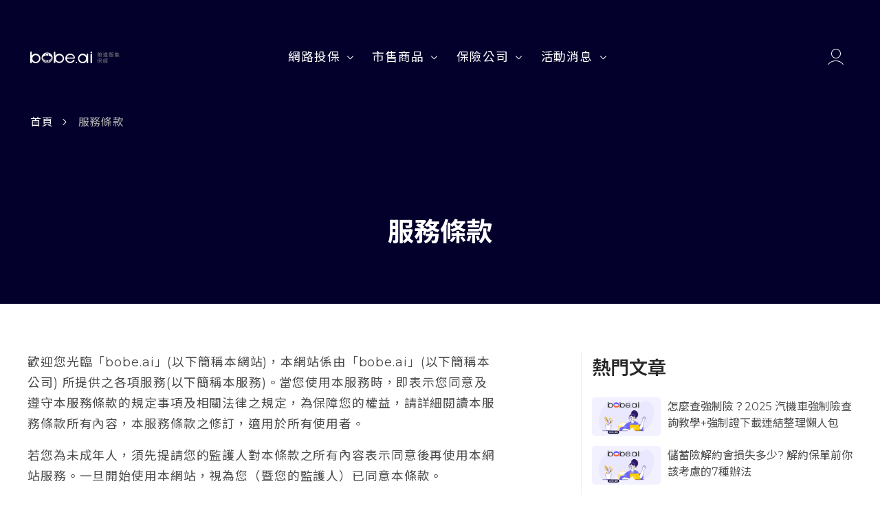

--- FILE ---
content_type: text/html
request_url: https://bobe.ai/terms
body_size: 69926
content:
<!DOCTYPE html>
<html lang="zh-TW" class="no-js" >

<head>
    <meta charset="UTF-8">
    <meta name="viewport" content="width=device-width, initial-scale=1">
    <link rel="profile" href="http://gmpg.org/xfn/11">
            <link rel="pingback" href="https://bobe.ai/xmlrpc.php">
        <meta name='robots' content='index, follow, max-image-preview:large, max-snippet:-1, max-video-preview:-1' />

	<!-- This site is optimized with the Yoast SEO plugin v22.2 - https://yoast.com/wordpress/plugins/seo/ -->
	<title>服務條款 - bobe.ai</title><style id="rocket-critical-css">.fallback-css{}</style>
	<link rel="canonical" href="https://bobe.ai/terms" />
	<meta property="og:locale" content="zh_TW" />
	<meta property="og:type" content="article" />
	<meta property="og:title" content="服務條款 - bobe.ai" />
	<meta property="og:description" content="歡迎您光臨「bobe.ai」(以下簡稱本網站)，本網站係由「bobe.ai」(以下簡稱本公司) 所提供之各項服務(以下簡稱本服務)。當您使用本服務時，即表示您同意及遵守本服務條款的規定事項及相關法律之 [&hellip;]" />
	<meta property="og:url" content="https://bobe.ai/terms" />
	<meta property="og:site_name" content="bobe.ai" />
	<meta property="article:modified_time" content="2022-03-15T15:30:51+00:00" />
	<meta name="twitter:card" content="summary_large_image" />
	<meta name="twitter:label1" content="預估閱讀時間" />
	<meta name="twitter:data1" content="1 分鐘" />
	<script type="application/ld+json" class="yoast-schema-graph">{"@context":"https://schema.org","@graph":[{"@type":"WebPage","@id":"https://bobe.ai/terms","url":"https://bobe.ai/terms","name":"服務條款 - bobe.ai","isPartOf":{"@id":"https://bobe.ai/#website"},"datePublished":"2022-03-06T04:34:22+00:00","dateModified":"2022-03-15T15:30:51+00:00","breadcrumb":{"@id":"https://bobe.ai/terms#breadcrumb"},"inLanguage":"zh-TW","potentialAction":[{"@type":"ReadAction","target":["https://bobe.ai/terms"]}]},{"@type":"BreadcrumbList","@id":"https://bobe.ai/terms#breadcrumb","itemListElement":[{"@type":"ListItem","position":1,"name":"首頁","item":"https://bobe.ai/"},{"@type":"ListItem","position":2,"name":"服務條款"}]},{"@type":"WebSite","@id":"https://bobe.ai/#website","url":"https://bobe.ai/","name":"bobe.ai","description":"從需求出發的智能保險規劃服務","publisher":{"@id":"https://bobe.ai/#organization"},"potentialAction":[{"@type":"SearchAction","target":{"@type":"EntryPoint","urlTemplate":"https://bobe.ai/?s={search_term_string}"},"query-input":"required name=search_term_string"}],"inLanguage":"zh-TW"},{"@type":"Organization","@id":"https://bobe.ai/#organization","name":"bobe.ai","url":"https://bobe.ai/","logo":{"@type":"ImageObject","inLanguage":"zh-TW","@id":"https://bobe.ai/#/schema/logo/image/","url":"","contentUrl":"","caption":"bobe.ai"},"image":{"@id":"https://bobe.ai/#/schema/logo/image/"}}]}</script>
	<!-- / Yoast SEO plugin. -->


<link rel='dns-prefetch' href='//bobe.ai' />
<link rel='dns-prefetch' href='//www.youtube.com' />
<link rel='dns-prefetch' href='//assets.bobe.ai' />

<link href='https://assets.bobe.ai' rel='preconnect' />
<style id='wp-emoji-styles-inline-css' type='text/css'>

	img.wp-smiley, img.emoji {
		display: inline !important;
		border: none !important;
		box-shadow: none !important;
		height: 1em !important;
		width: 1em !important;
		margin: 0 0.07em !important;
		vertical-align: -0.1em !important;
		background: none !important;
		padding: 0 !important;
	}
</style>
<link rel='preload'  href='https://assets.bobe.ai/wp-includes/css/dist/block-library/style.min.css?ver=6.4.3' data-rocket-async="style" as="style" onload="this.onload=null;this.rel='stylesheet'" onerror="this.removeAttribute('data-rocket-async')"  type='text/css' media='all' />
<style id='classic-theme-styles-inline-css' type='text/css'>
/*! This file is auto-generated */
.wp-block-button__link{color:#fff;background-color:#32373c;border-radius:9999px;box-shadow:none;text-decoration:none;padding:calc(.667em + 2px) calc(1.333em + 2px);font-size:1.125em}.wp-block-file__button{background:#32373c;color:#fff;text-decoration:none}
</style>
<style id='global-styles-inline-css' type='text/css'>
body{--wp--preset--color--black: #000000;--wp--preset--color--cyan-bluish-gray: #abb8c3;--wp--preset--color--white: #FFFFFF;--wp--preset--color--pale-pink: #f78da7;--wp--preset--color--vivid-red: #cf2e2e;--wp--preset--color--luminous-vivid-orange: #ff6900;--wp--preset--color--luminous-vivid-amber: #fcb900;--wp--preset--color--light-green-cyan: #7bdcb5;--wp--preset--color--vivid-green-cyan: #00d084;--wp--preset--color--pale-cyan-blue: #8ed1fc;--wp--preset--color--vivid-cyan-blue: #0693e3;--wp--preset--color--vivid-purple: #9b51e0;--wp--preset--color--han-purple: #4737FF;--wp--preset--color--red-orange: #FF4713;--wp--preset--color--flirtatious: #FFD337;--wp--preset--color--eerie-black: #282828;--wp--preset--color--davys-grey: #4A4A4A;--wp--preset--color--grey-web: #7E7E7E;--wp--preset--color--silver-chalice: #B3B3B3;--wp--preset--color--gainsboro: #DFDFDF;--wp--preset--color--culture: #F7F7F7;--wp--preset--color--stroke: #EFEFEF;--wp--preset--color--cultured-light: #FAFAFA;--wp--preset--gradient--vivid-cyan-blue-to-vivid-purple: linear-gradient(135deg,rgba(6,147,227,1) 0%,rgb(155,81,224) 100%);--wp--preset--gradient--light-green-cyan-to-vivid-green-cyan: linear-gradient(135deg,rgb(122,220,180) 0%,rgb(0,208,130) 100%);--wp--preset--gradient--luminous-vivid-amber-to-luminous-vivid-orange: linear-gradient(135deg,rgba(252,185,0,1) 0%,rgba(255,105,0,1) 100%);--wp--preset--gradient--luminous-vivid-orange-to-vivid-red: linear-gradient(135deg,rgba(255,105,0,1) 0%,rgb(207,46,46) 100%);--wp--preset--gradient--very-light-gray-to-cyan-bluish-gray: linear-gradient(135deg,rgb(238,238,238) 0%,rgb(169,184,195) 100%);--wp--preset--gradient--cool-to-warm-spectrum: linear-gradient(135deg,rgb(74,234,220) 0%,rgb(151,120,209) 20%,rgb(207,42,186) 40%,rgb(238,44,130) 60%,rgb(251,105,98) 80%,rgb(254,248,76) 100%);--wp--preset--gradient--blush-light-purple: linear-gradient(135deg,rgb(255,206,236) 0%,rgb(152,150,240) 100%);--wp--preset--gradient--blush-bordeaux: linear-gradient(135deg,rgb(254,205,165) 0%,rgb(254,45,45) 50%,rgb(107,0,62) 100%);--wp--preset--gradient--luminous-dusk: linear-gradient(135deg,rgb(255,203,112) 0%,rgb(199,81,192) 50%,rgb(65,88,208) 100%);--wp--preset--gradient--pale-ocean: linear-gradient(135deg,rgb(255,245,203) 0%,rgb(182,227,212) 50%,rgb(51,167,181) 100%);--wp--preset--gradient--electric-grass: linear-gradient(135deg,rgb(202,248,128) 0%,rgb(113,206,126) 100%);--wp--preset--gradient--midnight: linear-gradient(135deg,rgb(2,3,129) 0%,rgb(40,116,252) 100%);--wp--preset--font-size--small: 13px;--wp--preset--font-size--medium: 20px;--wp--preset--font-size--large: 36px;--wp--preset--font-size--x-large: 42px;--wp--preset--spacing--20: 0.44rem;--wp--preset--spacing--30: 0.67rem;--wp--preset--spacing--40: 1rem;--wp--preset--spacing--50: 1.5rem;--wp--preset--spacing--60: 2.25rem;--wp--preset--spacing--70: 3.38rem;--wp--preset--spacing--80: 5.06rem;--wp--preset--shadow--natural: 6px 6px 9px rgba(0, 0, 0, 0.2);--wp--preset--shadow--deep: 12px 12px 50px rgba(0, 0, 0, 0.4);--wp--preset--shadow--sharp: 6px 6px 0px rgba(0, 0, 0, 0.2);--wp--preset--shadow--outlined: 6px 6px 0px -3px rgba(255, 255, 255, 1), 6px 6px rgba(0, 0, 0, 1);--wp--preset--shadow--crisp: 6px 6px 0px rgba(0, 0, 0, 1);}:where(.is-layout-flex){gap: 0.5em;}:where(.is-layout-grid){gap: 0.5em;}body .is-layout-flow > .alignleft{float: left;margin-inline-start: 0;margin-inline-end: 2em;}body .is-layout-flow > .alignright{float: right;margin-inline-start: 2em;margin-inline-end: 0;}body .is-layout-flow > .aligncenter{margin-left: auto !important;margin-right: auto !important;}body .is-layout-constrained > .alignleft{float: left;margin-inline-start: 0;margin-inline-end: 2em;}body .is-layout-constrained > .alignright{float: right;margin-inline-start: 2em;margin-inline-end: 0;}body .is-layout-constrained > .aligncenter{margin-left: auto !important;margin-right: auto !important;}body .is-layout-constrained > :where(:not(.alignleft):not(.alignright):not(.alignfull)){max-width: var(--wp--style--global--content-size);margin-left: auto !important;margin-right: auto !important;}body .is-layout-constrained > .alignwide{max-width: var(--wp--style--global--wide-size);}body .is-layout-flex{display: flex;}body .is-layout-flex{flex-wrap: wrap;align-items: center;}body .is-layout-flex > *{margin: 0;}body .is-layout-grid{display: grid;}body .is-layout-grid > *{margin: 0;}:where(.wp-block-columns.is-layout-flex){gap: 2em;}:where(.wp-block-columns.is-layout-grid){gap: 2em;}:where(.wp-block-post-template.is-layout-flex){gap: 1.25em;}:where(.wp-block-post-template.is-layout-grid){gap: 1.25em;}.has-black-color{color: var(--wp--preset--color--black) !important;}.has-cyan-bluish-gray-color{color: var(--wp--preset--color--cyan-bluish-gray) !important;}.has-white-color{color: var(--wp--preset--color--white) !important;}.has-pale-pink-color{color: var(--wp--preset--color--pale-pink) !important;}.has-vivid-red-color{color: var(--wp--preset--color--vivid-red) !important;}.has-luminous-vivid-orange-color{color: var(--wp--preset--color--luminous-vivid-orange) !important;}.has-luminous-vivid-amber-color{color: var(--wp--preset--color--luminous-vivid-amber) !important;}.has-light-green-cyan-color{color: var(--wp--preset--color--light-green-cyan) !important;}.has-vivid-green-cyan-color{color: var(--wp--preset--color--vivid-green-cyan) !important;}.has-pale-cyan-blue-color{color: var(--wp--preset--color--pale-cyan-blue) !important;}.has-vivid-cyan-blue-color{color: var(--wp--preset--color--vivid-cyan-blue) !important;}.has-vivid-purple-color{color: var(--wp--preset--color--vivid-purple) !important;}.has-black-background-color{background-color: var(--wp--preset--color--black) !important;}.has-cyan-bluish-gray-background-color{background-color: var(--wp--preset--color--cyan-bluish-gray) !important;}.has-white-background-color{background-color: var(--wp--preset--color--white) !important;}.has-pale-pink-background-color{background-color: var(--wp--preset--color--pale-pink) !important;}.has-vivid-red-background-color{background-color: var(--wp--preset--color--vivid-red) !important;}.has-luminous-vivid-orange-background-color{background-color: var(--wp--preset--color--luminous-vivid-orange) !important;}.has-luminous-vivid-amber-background-color{background-color: var(--wp--preset--color--luminous-vivid-amber) !important;}.has-light-green-cyan-background-color{background-color: var(--wp--preset--color--light-green-cyan) !important;}.has-vivid-green-cyan-background-color{background-color: var(--wp--preset--color--vivid-green-cyan) !important;}.has-pale-cyan-blue-background-color{background-color: var(--wp--preset--color--pale-cyan-blue) !important;}.has-vivid-cyan-blue-background-color{background-color: var(--wp--preset--color--vivid-cyan-blue) !important;}.has-vivid-purple-background-color{background-color: var(--wp--preset--color--vivid-purple) !important;}.has-black-border-color{border-color: var(--wp--preset--color--black) !important;}.has-cyan-bluish-gray-border-color{border-color: var(--wp--preset--color--cyan-bluish-gray) !important;}.has-white-border-color{border-color: var(--wp--preset--color--white) !important;}.has-pale-pink-border-color{border-color: var(--wp--preset--color--pale-pink) !important;}.has-vivid-red-border-color{border-color: var(--wp--preset--color--vivid-red) !important;}.has-luminous-vivid-orange-border-color{border-color: var(--wp--preset--color--luminous-vivid-orange) !important;}.has-luminous-vivid-amber-border-color{border-color: var(--wp--preset--color--luminous-vivid-amber) !important;}.has-light-green-cyan-border-color{border-color: var(--wp--preset--color--light-green-cyan) !important;}.has-vivid-green-cyan-border-color{border-color: var(--wp--preset--color--vivid-green-cyan) !important;}.has-pale-cyan-blue-border-color{border-color: var(--wp--preset--color--pale-cyan-blue) !important;}.has-vivid-cyan-blue-border-color{border-color: var(--wp--preset--color--vivid-cyan-blue) !important;}.has-vivid-purple-border-color{border-color: var(--wp--preset--color--vivid-purple) !important;}.has-vivid-cyan-blue-to-vivid-purple-gradient-background{background: var(--wp--preset--gradient--vivid-cyan-blue-to-vivid-purple) !important;}.has-light-green-cyan-to-vivid-green-cyan-gradient-background{background: var(--wp--preset--gradient--light-green-cyan-to-vivid-green-cyan) !important;}.has-luminous-vivid-amber-to-luminous-vivid-orange-gradient-background{background: var(--wp--preset--gradient--luminous-vivid-amber-to-luminous-vivid-orange) !important;}.has-luminous-vivid-orange-to-vivid-red-gradient-background{background: var(--wp--preset--gradient--luminous-vivid-orange-to-vivid-red) !important;}.has-very-light-gray-to-cyan-bluish-gray-gradient-background{background: var(--wp--preset--gradient--very-light-gray-to-cyan-bluish-gray) !important;}.has-cool-to-warm-spectrum-gradient-background{background: var(--wp--preset--gradient--cool-to-warm-spectrum) !important;}.has-blush-light-purple-gradient-background{background: var(--wp--preset--gradient--blush-light-purple) !important;}.has-blush-bordeaux-gradient-background{background: var(--wp--preset--gradient--blush-bordeaux) !important;}.has-luminous-dusk-gradient-background{background: var(--wp--preset--gradient--luminous-dusk) !important;}.has-pale-ocean-gradient-background{background: var(--wp--preset--gradient--pale-ocean) !important;}.has-electric-grass-gradient-background{background: var(--wp--preset--gradient--electric-grass) !important;}.has-midnight-gradient-background{background: var(--wp--preset--gradient--midnight) !important;}.has-small-font-size{font-size: var(--wp--preset--font-size--small) !important;}.has-medium-font-size{font-size: var(--wp--preset--font-size--medium) !important;}.has-large-font-size{font-size: var(--wp--preset--font-size--large) !important;}.has-x-large-font-size{font-size: var(--wp--preset--font-size--x-large) !important;}
.wp-block-navigation a:where(:not(.wp-element-button)){color: inherit;}
:where(.wp-block-post-template.is-layout-flex){gap: 1.25em;}:where(.wp-block-post-template.is-layout-grid){gap: 1.25em;}
:where(.wp-block-columns.is-layout-flex){gap: 2em;}:where(.wp-block-columns.is-layout-grid){gap: 2em;}
.wp-block-pullquote{font-size: 1.5em;line-height: 1.6;}
</style>
<link data-minify="1" rel='preload'  href='https://assets.bobe.ai/wp-content/cache/min/1/wp-content/plugins/woocommerce/assets/css/woocommerce-layout.css?ver=1770005076' data-rocket-async="style" as="style" onload="this.onload=null;this.rel='stylesheet'" onerror="this.removeAttribute('data-rocket-async')"  type='text/css' media='all' />
<link data-minify="1" rel='preload'  href='https://assets.bobe.ai/wp-content/cache/min/1/wp-content/plugins/woocommerce/assets/css/woocommerce-smallscreen.css?ver=1770005076' data-rocket-async="style" as="style" onload="this.onload=null;this.rel='stylesheet'" onerror="this.removeAttribute('data-rocket-async')"  type='text/css' media='only screen and (max-width: 768px)' />
<link data-minify="1" rel='preload'  href='https://assets.bobe.ai/wp-content/cache/min/1/wp-content/plugins/woocommerce/assets/css/woocommerce.css?ver=1770005076' data-rocket-async="style" as="style" onload="this.onload=null;this.rel='stylesheet'" onerror="this.removeAttribute('data-rocket-async')"  type='text/css' media='all' />
<style id='woocommerce-inline-inline-css' type='text/css'>
.woocommerce form .form-row .required { visibility: visible; }
</style>
<link data-minify="1" rel='preload'  href='https://assets.bobe.ai/wp-content/cache/min/1/wp-content/themes/innovext/assets/dist/css/main.min.css?ver=1770005077' data-rocket-async="style" as="style" onload="this.onload=null;this.rel='stylesheet'" onerror="this.removeAttribute('data-rocket-async')"  type='text/css' media='all' />
<script type="text/javascript" src="https://assets.bobe.ai/wp-includes/js/jquery/jquery.min.js?ver=3.7.1" id="jquery-core-js" defer></script>
<script type="text/javascript" src="https://assets.bobe.ai/wp-includes/js/jquery/jquery-migrate.min.js?ver=3.4.1" id="jquery-migrate-js" defer></script>
<script type="text/javascript" src="https://assets.bobe.ai/wp-content/plugins/woocommerce/assets/js/jquery-blockui/jquery.blockUI.min.js?ver=2.7.0-wc.8.5.4" id="jquery-blockui-js" defer="defer" data-wp-strategy="defer"></script>
<script type="text/javascript" id="wc-add-to-cart-js-extra">
/* <![CDATA[ */
var wc_add_to_cart_params = {"ajax_url":"\/wp-admin\/admin-ajax.php","wc_ajax_url":"\/?wc-ajax=%%endpoint%%","i18n_view_cart":"\u67e5\u770b\u8cfc\u7269\u8eca","cart_url":"https:\/\/bobe.ai\/cart","is_cart":"","cart_redirect_after_add":"no"};
/* ]]> */
</script>
<script type="text/javascript" src="https://assets.bobe.ai/wp-content/plugins/woocommerce/assets/js/frontend/add-to-cart.min.js?ver=8.5.4" id="wc-add-to-cart-js" defer="defer" data-wp-strategy="defer"></script>
<script type="text/javascript" src="https://assets.bobe.ai/wp-content/plugins/woocommerce/assets/js/js-cookie/js.cookie.min.js?ver=2.1.4-wc.8.5.4" id="js-cookie-js" defer="defer" data-wp-strategy="defer"></script>
<script type="text/javascript" id="woocommerce-js-extra">
/* <![CDATA[ */
var woocommerce_params = {"ajax_url":"\/wp-admin\/admin-ajax.php","wc_ajax_url":"\/?wc-ajax=%%endpoint%%"};
/* ]]> */
</script>
<script type="text/javascript" src="https://assets.bobe.ai/wp-content/plugins/woocommerce/assets/js/frontend/woocommerce.min.js?ver=8.5.4" id="woocommerce-js" defer="defer" data-wp-strategy="defer"></script>
<script type="text/javascript" src="https://www.youtube.com/iframe_api?ver=6.4.3" id="youtube-api-js" defer></script>
<script data-minify="1" type="text/javascript" src="https://assets.bobe.ai/wp-content/cache/min/1/wp-content/themes/innovext/assets/dist/js/consult.js?ver=1770005077" id="consult_controller-js" defer></script>
<link rel="https://api.w.org/" href="https://bobe.ai/wp-json/" /><link rel="alternate" type="application/json" href="https://bobe.ai/wp-json/wp/v2/pages/3" /><link rel="EditURI" type="application/rsd+xml" title="RSD" href="https://bobe.ai/xmlrpc.php?rsd" />
<meta name="generator" content="WordPress 6.4.3" />
<meta name="generator" content="WooCommerce 8.5.4" />
<link rel='shortlink' href='https://bobe.ai/?p=3' />
<link rel="alternate" type="application/json+oembed" href="https://bobe.ai/wp-json/oembed/1.0/embed?url=https%3A%2F%2Fbobe.ai%2Fterms" />
<link rel="alternate" type="text/xml+oembed" href="https://bobe.ai/wp-json/oembed/1.0/embed?url=https%3A%2F%2Fbobe.ai%2Fterms&#038;format=xml" />
<style>:root{--f-spinner-width:36px;--f-spinner-height:36px;--f-spinner-color-1:rgba(0,0,0,.1);--f-spinner-color-2:rgba(17,24,28,.8);--f-spinner-stroke:2.75}.f-spinner{height:var(--f-spinner-height);margin:auto;padding:0;width:var(--f-spinner-width)}.f-spinner svg{animation:f-spinner-rotate 2s linear infinite;height:100%;vertical-align:top;width:100%}.f-spinner svg *{stroke-width:var(--f-spinner-stroke);fill:none}.f-spinner svg :first-child{stroke:var(--f-spinner-color-1)}.f-spinner svg :last-child{stroke:var(--f-spinner-color-2);animation:f-spinner-dash 2s ease-in-out infinite}@keyframes f-spinner-rotate{to{transform:rotate(1turn)}}@keyframes f-spinner-dash{0%{stroke-dasharray:1,150;stroke-dashoffset:0}50%{stroke-dasharray:90,150;stroke-dashoffset:-35}to{stroke-dasharray:90,150;stroke-dashoffset:-124}}.f-throwOutUp{animation:var(--f-throw-out-duration,.175s) ease-out both f-throwOutUp}.f-throwOutDown{animation:var(--f-throw-out-duration,.175s) ease-out both f-throwOutDown}@keyframes f-throwOutUp{to{opacity:0;transform:translate3d(0,calc(var(--f-throw-out-distance, 150px)*-1),0)}}@keyframes f-throwOutDown{to{opacity:0;transform:translate3d(0,var(--f-throw-out-distance,150px),0)}}.f-zoomInUp{animation:var(--f-transition-duration,.2s) ease .1s both f-zoomInUp}.f-zoomOutDown{animation:var(--f-transition-duration,.2s) ease both f-zoomOutDown}@keyframes f-zoomInUp{0%{opacity:0;transform:scale(.975) translate3d(0,16px,0)}to{opacity:1;transform:scale(1) translateZ(0)}}@keyframes f-zoomOutDown{to{opacity:0;transform:scale(.975) translate3d(0,16px,0)}}.f-fadeIn{animation:var(--f-transition-duration,.2s) var(--f-transition-easing,ease) var(--f-transition-delay,0s) both f-fadeIn;z-index:2}.f-fadeOut{animation:var(--f-transition-duration,.2s) var(--f-transition-easing,ease) var(--f-transition-delay,0s) both f-fadeOut;z-index:1}@keyframes f-fadeIn{0%{opacity:0}to{opacity:1}}@keyframes f-fadeOut{to{opacity:0}}.f-fadeFastIn{animation:var(--f-transition-duration,.2s) ease-out both f-fadeFastIn;z-index:2}.f-fadeFastOut{animation:var(--f-transition-duration,.1s) ease-out both f-fadeFastOut;z-index:2}@keyframes f-fadeFastIn{0%{opacity:.75}to{opacity:1}}@keyframes f-fadeFastOut{to{opacity:0}}.f-fadeSlowIn{animation:var(--f-transition-duration,.5s) ease both f-fadeSlowIn;z-index:2}.f-fadeSlowOut{animation:var(--f-transition-duration,.5s) ease both f-fadeSlowOut;z-index:1}@keyframes f-fadeSlowIn{0%{opacity:0}to{opacity:1}}@keyframes f-fadeSlowOut{to{opacity:0}}.f-crossfadeIn{animation:var(--f-transition-duration,.2s) ease-out both f-crossfadeIn;z-index:2}.f-crossfadeOut{animation:calc(var(--f-transition-duration, .2s)*.5) linear .1s both f-crossfadeOut;z-index:1}@keyframes f-crossfadeIn{0%{opacity:0}to{opacity:1}}@keyframes f-crossfadeOut{to{opacity:0}}.f-slideIn.from-next{animation:var(--f-transition-duration,.85s) cubic-bezier(.16,1,.3,1) f-slideInNext}.f-slideIn.from-prev{animation:var(--f-transition-duration,.85s) cubic-bezier(.16,1,.3,1) f-slideInPrev}.f-slideOut.to-next{animation:var(--f-transition-duration,.85s) cubic-bezier(.16,1,.3,1) f-slideOutNext}.f-slideOut.to-prev{animation:var(--f-transition-duration,.85s) cubic-bezier(.16,1,.3,1) f-slideOutPrev}@keyframes f-slideInPrev{0%{transform:translateX(100%)}to{transform:translateZ(0)}}@keyframes f-slideInNext{0%{transform:translateX(-100%)}to{transform:translateZ(0)}}@keyframes f-slideOutNext{to{transform:translateX(-100%)}}@keyframes f-slideOutPrev{to{transform:translateX(100%)}}.f-classicIn.from-next{animation:var(--f-transition-duration,.85s) cubic-bezier(.16,1,.3,1) f-classicInNext;z-index:2}.f-classicIn.from-prev{animation:var(--f-transition-duration,.85s) cubic-bezier(.16,1,.3,1) f-classicInPrev;z-index:2}.f-classicOut.to-next{animation:var(--f-transition-duration,.85s) cubic-bezier(.16,1,.3,1) f-classicOutNext;z-index:1}.f-classicOut.to-prev{animation:var(--f-transition-duration,.85s) cubic-bezier(.16,1,.3,1) f-classicOutPrev;z-index:1}@keyframes f-classicInNext{0%{opacity:0;transform:translateX(-75px)}to{opacity:1;transform:translateZ(0)}}@keyframes f-classicInPrev{0%{opacity:0;transform:translateX(75px)}to{opacity:1;transform:translateZ(0)}}@keyframes f-classicOutNext{to{opacity:0;transform:translateX(-75px)}}@keyframes f-classicOutPrev{to{opacity:0;transform:translateX(75px)}}:root{--f-button-width:40px;--f-button-height:40px;--f-button-border:0;--f-button-border-radius:0;--f-button-color:#374151;--f-button-bg:#f8f8f8;--f-button-hover-bg:#e0e0e0;--f-button-active-bg:#d0d0d0;--f-button-shadow:none;--f-button-transition:all 0.15s ease;--f-button-transform:none;--f-button-svg-width:20px;--f-button-svg-height:20px;--f-button-svg-stroke-width:1.5;--f-button-svg-fill:none;--f-button-svg-filter:none;--f-button-svg-disabled-opacity:0.65}.f-button{align-items:center;background:var(--f-button-bg);border:var(--f-button-border);border-radius:var(--f-button-border-radius);box-shadow:var(--f-button-shadow);box-sizing:content-box;color:var(--f-button-color);cursor:pointer;display:flex;height:var(--f-button-height);justify-content:center;margin:0;padding:0;pointer-events:all;position:relative;transition:var(--f-button-transition);width:var(--f-button-width)}@media(hover:hover){.f-button:hover:not([disabled]){background-color:var(--f-button-hover-bg);color:var(--f-button-hover-color)}}.f-button:active:not([disabled]){background-color:var(--f-button-active-bg)}.f-button:focus:not(:focus-visible){outline:none}.f-button:focus-visible{box-shadow:inset 0 0 0 var(--f-button-outline,2px) var(--f-button-outline-color,var(--f-button-color));outline:none}.f-button svg{fill:var(--f-button-svg-fill);stroke:currentColor;stroke-width:var(--f-button-svg-stroke-width);stroke-linecap:round;stroke-linejoin:round;filter:var(--f-button-svg-filter);height:var(--f-button-svg-height);pointer-events:none;transform:var(--f-button-transform);transition:opacity .15s ease;width:var(--f-button-svg-width)}.f-button[disabled]{cursor:default}.f-button[disabled] svg{opacity:var(--f-button-svg-disabled-opacity)}.f-carousel__nav .f-button.is-next,.f-carousel__nav .f-button.is-prev,.fancybox__nav .f-button.is-next,.fancybox__nav .f-button.is-prev{position:absolute;z-index:1}.is-horizontal .f-carousel__nav .f-button.is-next,.is-horizontal .f-carousel__nav .f-button.is-prev,.is-horizontal .fancybox__nav .f-button.is-next,.is-horizontal .fancybox__nav .f-button.is-prev{top:50%;transform:translateY(-50%)}.is-horizontal .f-carousel__nav .f-button.is-prev,.is-horizontal .fancybox__nav .f-button.is-prev{left:var(--f-button-prev-pos)}.is-horizontal .f-carousel__nav .f-button.is-next,.is-horizontal .fancybox__nav .f-button.is-next{right:var(--f-button-next-pos)}.is-horizontal.is-rtl .f-carousel__nav .f-button.is-prev,.is-horizontal.is-rtl .fancybox__nav .f-button.is-prev{left:auto;right:var(--f-button-next-pos)}.is-horizontal.is-rtl .f-carousel__nav .f-button.is-next,.is-horizontal.is-rtl .fancybox__nav .f-button.is-next{left:var(--f-button-prev-pos);right:auto}.is-vertical .f-carousel__nav .f-button.is-next,.is-vertical .f-carousel__nav .f-button.is-prev,.is-vertical .fancybox__nav .f-button.is-next,.is-vertical .fancybox__nav .f-button.is-prev{left:50%;top:auto;transform:translateX(-50%)}.is-vertical .f-carousel__nav .f-button.is-prev,.is-vertical .fancybox__nav .f-button.is-prev{top:var(--f-button-next-pos)}.is-vertical .f-carousel__nav .f-button.is-next,.is-vertical .fancybox__nav .f-button.is-next{bottom:var(--f-button-next-pos)}.is-vertical .f-carousel__nav .f-button.is-next svg,.is-vertical .f-carousel__nav .f-button.is-prev svg,.is-vertical .fancybox__nav .f-button.is-next svg,.is-vertical .fancybox__nav .f-button.is-prev svg{transform:rotate(90deg)}html.with-fancybox{overflow:visible;scroll-behavior:auto;width:auto}html.with-fancybox body{touch-action:none}html.with-fancybox body.hide-scrollbar{margin-right:calc(var(--fancybox-body-margin, 0px) + var(--fancybox-scrollbar-compensate, 0px));overflow:hidden!important;overscroll-behavior-y:none;width:auto}.fancybox__container{--fancybox-color:#dbdbdb;--fancybox-hover-color:#fff;--fancybox-bg:rgba(24,24,27,.98);--fancybox-slide-gap:10px;--f-spinner-width:50px;--f-spinner-height:50px;--f-spinner-color-1:hsla(0,0%,100%,.1);--f-spinner-color-2:#bbb;--f-spinner-stroke:3.65;-webkit-tap-highlight-color:rgba(0,0,0,0);-webkit-text-size-adjust:100%;-moz-text-size-adjust:none;text-size-adjust:100%;bottom:0;box-sizing:border-box;color:#f8f8f8;direction:ltr;display:flex;flex-direction:column;left:0;margin:0;outline:none;overflow:visible;overscroll-behavior-y:contain;padding:0;position:fixed;right:0;top:0;transform-origin:top left;z-index:var(--fancybox-zIndex,1050)}.fancybox__container *,.fancybox__container :after,.fancybox__container :before{box-sizing:inherit}.fancybox__container::backdrop{background-color:transparent}.fancybox__backdrop{background:var(--fancybox-bg);bottom:0;left:0;opacity:var(--fancybox-opacity,1);position:fixed;right:0;top:0;will-change:opacity;z-index:-1}.fancybox__carousel{box-sizing:border-box;flex:1;min-height:0;overflow-x:clip;overflow-y:visible;position:relative;z-index:10}.fancybox__viewport{height:100%;width:100%}.fancybox__viewport.is-draggable{cursor:move;cursor:grab}.fancybox__viewport.is-dragging{cursor:move;cursor:grabbing}.fancybox__track{display:flex;height:100%;margin:0 auto}.fancybox__slide{align-items:center;backface-visibility:hidden;display:flex;flex:0 0 auto;flex-direction:column;height:100%;margin:0 var(--fancybox-slide-gap) 0 0;overflow:auto;overscroll-behavior:contain;padding:4px;position:relative;transform:translateZ(0);width:100%}.fancybox__container:not(.is-compact) .fancybox__slide.has-close-btn{padding-top:40px}.fancybox__slide.has-html5video,.fancybox__slide.has-iframe,.fancybox__slide.has-image,.fancybox__slide.has-video{overflow:hidden}.fancybox__slide.has-image.is-animating,.fancybox__slide.has-image.is-selected{overflow:visible}.fancybox__slide:after,.fancybox__slide:before{content:"";flex:0 0 0;margin:auto}.fancybox__content{align-self:center;background:var(--fancybox-content-bg,#fff);border-radius:0;color:var(--fancybox-content-color,#374151);cursor:default;display:flex;flex-direction:column;margin:0;max-width:100%;padding:2rem;position:relative;z-index:20}.is-loading .fancybox__content{opacity:0}.is-draggable .fancybox__content{cursor:move;cursor:grab}.can-zoom_in .fancybox__content{cursor:zoom-in}.can-zoom_out .fancybox__content{cursor:zoom-out}.is-dragging .fancybox__content{cursor:move;cursor:grabbing}.fancybox__content [contenteditable],.fancybox__content [data-selectable]{cursor:auto}.fancybox__slide.has-image>.fancybox__content{backface-visibility:hidden;background:transparent;background-position:50%;background-repeat:no-repeat;background-size:contain;min-height:1px;padding:0;transform:translateZ(0);transition:none}.fancybox__slide.has-image>.fancybox__content>picture>img{height:auto;max-height:100%;width:100%}.is-zooming-in .fancybox__viewport:not(.is-dragging) .fancybox__slide:not(.is-selected) .fancybox__content,.is-zooming-out .fancybox__viewport:not(.is-dragging) .fancybox__slide:not(.is-selected) .fancybox__content{visibility:hidden}.is-animating .fancybox__content,.is-dragging .fancybox__content{filter:blur(0);will-change:transform,width,height}.fancybox-image{display:block;height:100%;margin:auto;min-height:0;-o-object-fit:contain;object-fit:contain;-webkit-user-select:none;-moz-user-select:none;user-select:none;width:100%}.fancybox__caption{align-self:center;color:var(--fancybox-color,currentColor);cursor:auto;flex-shrink:0;line-height:1.375;margin:0;max-width:100%;opacity:var(--fancybox-opacity,1);overflow-wrap:anywhere;padding:14px 0 4px;visibility:visible}.is-closing .fancybox__caption,.is-loading .fancybox__caption{opacity:0;visibility:hidden}.is-compact .fancybox__caption{padding-bottom:0}.f-button.is-close-btn{--f-button-svg-stroke-width:2;position:absolute;right:8px;top:0;z-index:40}.fancybox__content>.f-button.is-close-btn{--f-button-width:34px;--f-button-height:34px;--f-button-border-radius:4px;--f-button-color:var(--fancybox-color,#fff);--f-button-hover-color:var(--fancybox-color,#fff);--f-button-bg:transparent;--f-button-hover-bg:transparent;--f-button-active-bg:transparent;--f-button-svg-width:22px;--f-button-svg-height:22px;opacity:.75;position:absolute;right:0;top:-38px}.is-loading .fancybox__content>.f-button.is-close-btn,.is-zooming-out .fancybox__content>.f-button.is-close-btn{visibility:hidden}.fancybox__content>.f-button.is-close-btn:hover{opacity:1}.fancybox__footer{margin:0;padding:0;position:relative}.fancybox__footer .fancybox__caption{opacity:var(--fancybox-opacity,1);padding:24px;transition:all .25s ease;width:100%}.is-compact .fancybox__footer{background:rgba(24,24,27,.5);bottom:0;left:0;position:absolute;right:0;z-index:20}.is-compact .fancybox__footer .fancybox__caption{padding:12px}.is-compact .fancybox__content>.f-button.is-close-btn{--f-button-border-radius:50%;--f-button-color:#fff;--f-button-hover-color:#fff;--f-button-outline-color:#000;--f-button-bg:rgba(0,0,0,.6);--f-button-active-bg:rgba(0,0,0,.6);--f-button-hover-bg:rgba(0,0,0,.6);--f-button-svg-width:18px;--f-button-svg-height:18px;--f-button-svg-filter:none;right:5px;top:5px}.fancybox__nav{--f-button-width:50px;--f-button-height:50px;--f-button-border:0;--f-button-border-radius:50%;--f-button-color:var(--fancybox-color);--f-button-hover-color:var(--fancybox-hover-color);--f-button-bg:transparent;--f-button-hover-bg:rgba(24,24,27,.3);--f-button-active-bg:rgba(24,24,27,.5);--f-button-shadow:none;--f-button-transition:all 0.15s ease;--f-button-transform:none;--f-button-svg-width:26px;--f-button-svg-height:26px;--f-button-svg-stroke-width:2.5;--f-button-svg-fill:none;--f-button-svg-filter:drop-shadow(1px 1px 1px rgba(24,24,27,.5));--f-button-svg-disabled-opacity:0.65;--f-button-next-pos:1rem;--f-button-prev-pos:1rem;opacity:var(--fancybox-opacity,1)}.fancybox__nav .f-button:before{bottom:-30px;content:"";left:-20px;position:absolute;right:-20px;top:-30px;z-index:1}.is-idle .fancybox__nav,.is-idle.is-compact .fancybox__footer{animation:f-fadeOut .15s ease-out both}.is-idle.is-compact .fancybox__footer{pointer-events:none}.fancybox__slide>.f-spinner{cursor:pointer;left:50%;margin:var(--f-spinner-top,calc(var(--f-spinner-width)*-.5)) 0 0 var(--f-spinner-left,calc(var(--f-spinner-height)*-.5));position:absolute;top:50%;z-index:30}.fancybox-protected{bottom:0;right:0}.fancybox-ghost,.fancybox-protected{left:0;position:absolute;top:0;-webkit-user-select:none;-moz-user-select:none;user-select:none;z-index:40}.fancybox-ghost{height:100%;min-height:0;-o-object-fit:contain;object-fit:contain;pointer-events:none;width:100%}.fancybox-focus-guard{opacity:0;outline:none;pointer-events:none;position:fixed}.fancybox__container:not([aria-hidden]){opacity:0}.fancybox__container.is-animated[aria-hidden=false] .fancybox__carousel>:not(.fancybox__viewport),.fancybox__container.is-animated[aria-hidden=false] .fancybox__slide>:not(.fancybox__content),.fancybox__container.is-animated[aria-hidden=false]>:not(.fancybox__backdrop,.fancybox__carousel){animation:var(--f-interface-enter-duration,.25s) ease .1s backwards f-fadeIn}.fancybox__container.is-animated[aria-hidden=false] .fancybox__backdrop{animation:var(--f-backdrop-enter-duration,.35s) ease backwards f-fadeIn}.fancybox__container.is-animated[aria-hidden=true] .fancybox__carousel>:not(.fancybox__viewport),.fancybox__container.is-animated[aria-hidden=true] .fancybox__slide>:not(.fancybox__content),.fancybox__container.is-animated[aria-hidden=true]>:not(.fancybox__backdrop,.fancybox__carousel){animation:var(--f-interface-exit-duration,.15s) ease forwards f-fadeOut}.fancybox__container.is-animated[aria-hidden=true] .fancybox__backdrop{animation:var(--f-backdrop-exit-duration,.35s) ease forwards f-fadeOut}.has-html5video .fancybox__content,.has-iframe .fancybox__content,.has-map .fancybox__content,.has-pdf .fancybox__content,.has-vimeo .fancybox__content,.has-youtube .fancybox__content{flex-shrink:1;max-width:100%;min-height:1px;overflow:visible}.has-iframe .fancybox__content,.has-map .fancybox__content,.has-pdf .fancybox__content{height:90%;width:calc(100% - 120px)}.fancybox__container.is-compact .has-iframe .fancybox__content,.fancybox__container.is-compact .has-map .fancybox__content,.fancybox__container.is-compact .has-pdf .fancybox__content{height:100%;width:100%}.has-html5video .fancybox__content,.has-vimeo .fancybox__content,.has-youtube .fancybox__content{height:540px;max-height:100%;max-width:100%;width:960px}.has-html5video .fancybox__content,.has-map .fancybox__content,.has-pdf .fancybox__content,.has-vimeo .fancybox__content,.has-youtube .fancybox__content{background:rgba(24,24,27,.9);color:#fff;padding:0}.has-map .fancybox__content{background:#e5e3df}.fancybox__html5video,.fancybox__iframe{background:transparent;border:0;display:block;height:100%;width:100%}.fancybox-placeholder{clip:rect(1px,1px,1px,1px)!important;border:0!important;-webkit-clip-path:inset(50%)!important;clip-path:inset(50%)!important;height:1px!important;margin:-1px!important;overflow:hidden!important;padding:0!important;position:absolute!important;white-space:nowrap!important;width:1px!important}.f-carousel__thumbs{--f-thumb-width:96px;--f-thumb-height:72px;--f-thumb-outline:0;--f-thumb-outline-color:#5eb0ef;--f-thumb-opacity:1;--f-thumb-hover-opacity:1;--f-thumb-selected-opacity:1;--f-thumb-border-radius:2px;--f-thumb-offset:0px;--f-button-next-pos:0;--f-button-prev-pos:0}.f-carousel__thumbs.is-classic{--f-thumb-gap:8px;--f-thumb-opacity:0.5;--f-thumb-hover-opacity:1;--f-thumb-selected-opacity:1}.f-carousel__thumbs.is-modern{--f-thumb-gap:4px;--f-thumb-extra-gap:16px;--f-thumb-clip-width:46px}.f-thumbs{-webkit-tap-highlight-color:rgba(0,0,0,0);flex:0 0 auto;margin:0;overflow:hidden;perspective:1000px;position:relative;transform:translateZ(0);-webkit-user-select:none;-moz-user-select:none;user-select:none}.f-thumbs .f-spinner{background-image:linear-gradient(#ebeff2,#e2e8f0);border-radius:2px;height:100%;left:0;position:absolute;top:0;width:100%;z-index:-1}.f-thumbs .f-spinner svg{display:none}.f-thumbs.is-vertical{height:100%}.f-thumbs__viewport{height:auto;overflow:hidden;transform:translateZ(0);width:100%}.f-thumbs__track{display:flex}.f-thumbs__slide{align-items:center;box-sizing:content-box;cursor:pointer;display:flex;flex:0 0 auto;height:var(--f-thumb-height);justify-content:center;margin:0;overflow:visible;padding:0;position:relative;width:var(--f-thumb-width)}.f-thumbs__slide.is-loading img{opacity:0}.is-classic .f-thumbs__viewport{height:100%}.is-modern .f-thumbs__track{width:-moz-max-content;width:max-content}.is-modern .f-thumbs__track:before{bottom:0;content:"";cursor:pointer;left:calc(var(--f-thumb-clip-width, 0)*-.5);position:absolute;top:0;width:calc(var(--width, 0)*1px + var(--f-thumb-clip-width, 0))}.is-modern .f-thumbs__slide{pointer-events:none;transform:translate3d(calc(var(--shift, 0)*-1px),0,0);transition:none;width:var(--f-thumb-clip-width)}.is-modern.is-resting .f-thumbs__slide{transition:transform .33s ease}.is-modern.is-resting .f-thumbs__slide__button{transition:-webkit-clip-path .33s ease;transition:clip-path .33s ease;transition:clip-path .33s ease,-webkit-clip-path .33s ease}.is-using-tab .is-modern .f-thumbs__slide:focus-within{filter:drop-shadow(-1px 0 0 var(--f-thumb-outline-color)) drop-shadow(2px 0 0 var(--f-thumb-outline-color)) drop-shadow(0 -1px 0 var(--f-thumb-outline-color)) drop-shadow(0 2px 0 var(--f-thumb-outline-color))}.f-thumbs__slide__button{-webkit-appearance:none;-moz-appearance:none;appearance:none;background:transparent;border:0;border-radius:var(--f-thumb-border-radius);cursor:pointer;height:100%;margin:0 -100%;opacity:var(--f-thumb-opacity);outline:none;overflow:hidden;padding:0;pointer-events:auto;position:relative;touch-action:manipulation;transition:opacity .2s ease;width:var(--f-thumb-width)}.f-thumbs__slide__button:hover{opacity:var(--f-thumb-hover-opacity)}.f-thumbs__slide__button:focus:not(:focus-visible){outline:none}.f-thumbs__slide__button:focus-visible{opacity:var(--f-thumb-selected-opacity);outline:none}.is-modern .f-thumbs__slide__button{--clip-path:inset(0 calc((var(--f-thumb-width, 0) - var(--f-thumb-clip-width, 0))*(1 - var(--progress, 0))*0.5) round var(--f-thumb-border-radius,0));-webkit-clip-path:var(--clip-path);clip-path:var(--clip-path)}.is-classic .is-nav-selected .f-thumbs__slide__button{opacity:var(--f-thumb-selected-opacity)}.is-classic .is-nav-selected .f-thumbs__slide__button:after{animation:f-fadeIn .2s ease-out;border:var(--f-thumb-outline,0) solid var(--f-thumb-outline-color,transparent);content:"";height:auto;z-index:10}.f-thumbs__slide__img,.is-classic .is-nav-selected .f-thumbs__slide__button:after{border-radius:var(--f-thumb-border-radius);bottom:0;left:0;position:absolute;right:0;top:0}.f-thumbs__slide__img{box-sizing:border-box;height:100%;margin:0;-o-object-fit:cover;object-fit:cover;overflow:hidden;padding:var(--f-thumb-offset);pointer-events:none;width:100%}.f-thumbs.is-horizontal .f-thumbs__track{padding:8px 0 12px}.f-thumbs.is-horizontal .f-thumbs__slide{margin:0 var(--f-thumb-gap) 0 0}.f-thumbs.is-vertical .f-thumbs__track{flex-wrap:wrap;padding:0 8px}.f-thumbs.is-vertical .f-thumbs__slide{margin:0 0 var(--f-thumb-gap) 0}.fancybox__thumbs{--f-thumb-width:96px;--f-thumb-height:72px;--f-thumb-border-radius:2px;--f-thumb-outline:2px;--f-thumb-outline-color:#ededed;opacity:var(--fancybox-opacity,1);position:relative;transition:max-height .35s cubic-bezier(.23,1,.32,1)}.fancybox__thumbs.is-classic{--f-thumb-gap:8px;--f-thumb-opacity:0.5;--f-thumb-hover-opacity:1}.fancybox__thumbs.is-classic .f-spinner{background-image:linear-gradient(hsla(0,0%,100%,.1),hsla(0,0%,100%,.05))}.fancybox__thumbs.is-modern{--f-thumb-gap:4px;--f-thumb-extra-gap:16px;--f-thumb-clip-width:46px;--f-thumb-opacity:1;--f-thumb-hover-opacity:1}.fancybox__thumbs.is-modern .f-spinner{background-image:linear-gradient(hsla(0,0%,100%,.1),hsla(0,0%,100%,.05))}.fancybox__thumbs.is-horizontal{padding:0 var(--f-thumb-gap)}.fancybox__thumbs.is-vertical{padding:var(--f-thumb-gap) 0}.is-compact .fancybox__thumbs{--f-thumb-width:64px;--f-thumb-clip-width:32px;--f-thumb-height:48px;--f-thumb-extra-gap:10px}.fancybox__thumbs.is-masked{max-height:0!important}.is-closing .fancybox__thumbs{transition:none!important}.fancybox__toolbar{--f-progress-color:var(--fancybox-color,hsla(0,0%,100%,.94));--f-button-width:46px;--f-button-height:46px;--f-button-color:var(--fancybox-color);--f-button-hover-color:var(--fancybox-hover-color);--f-button-bg:rgba(24,24,27,.65);--f-button-hover-bg:rgba(70,70,73,.65);--f-button-active-bg:rgba(90,90,93,.65);--f-button-border-radius:0;--f-button-svg-width:24px;--f-button-svg-height:24px;--f-button-svg-stroke-width:1.5;--f-button-svg-filter:drop-shadow(1px 1px 1px rgba(24,24,27,.15));--f-button-svg-fill:none;--f-button-svg-disabled-opacity:0.65;color:var(--fancybox-color,currentColor);display:flex;flex-direction:row;font-family:-apple-system,BlinkMacSystemFont,Segoe UI Adjusted,Segoe UI,Liberation Sans,sans-serif;justify-content:space-between;margin:0;opacity:var(--fancybox-opacity,1);padding:0;pointer-events:none;text-shadow:var(--fancybox-toolbar-text-shadow,1px 1px 1px rgba(0,0,0,.5));z-index:20}.fancybox__toolbar :focus-visible{z-index:1}.fancybox__toolbar.is-absolute,.is-compact .fancybox__toolbar{left:0;position:absolute;right:0;top:0}.is-idle .fancybox__toolbar{animation:f-fadeOut .15s ease-out both;pointer-events:none}.fancybox__toolbar__column{align-content:flex-start;display:flex;flex-direction:row;flex-wrap:wrap}.fancybox__toolbar__column.is-left,.fancybox__toolbar__column.is-right{flex-basis:0;flex-grow:1}.fancybox__toolbar__column.is-right{display:flex;flex-wrap:nowrap;justify-content:flex-end}.fancybox__infobar{-webkit-font-smoothing:subpixel-antialiased;cursor:default;font-size:17px;font-variant-numeric:tabular-nums;line-height:var(--f-button-height);padding:0 5px;text-align:center;-webkit-user-select:none;-moz-user-select:none;user-select:none}.fancybox__infobar span{padding:0 5px}.fancybox__infobar:not(:first-child):not(:last-child){background:var(--f-button-bg)}[data-fancybox-toggle-slideshow]{position:relative}[data-fancybox-toggle-slideshow] .f-progress{height:100%;opacity:.3}[data-fancybox-toggle-slideshow] svg g:first-child{display:flex}.has-slideshow [data-fancybox-toggle-slideshow] svg g:first-child,[data-fancybox-toggle-slideshow] svg g:last-child{display:none}.has-slideshow [data-fancybox-toggle-slideshow] svg g:last-child,[data-fancybox-toggle-fullscreen] svg g:first-child{display:flex}[data-fancybox-toggle-fullscreen] svg g:last-child{display:none}:-webkit-full-screen [data-fancybox-toggle-fullscreen] svg g:first-child{display:none}:fullscreen [data-fancybox-toggle-fullscreen] svg g:first-child{display:none}:-webkit-full-screen [data-fancybox-toggle-fullscreen] svg g:last-child{display:flex}:fullscreen [data-fancybox-toggle-fullscreen] svg g:last-child{display:flex}.f-progress{background:var(--f-progress-color,var(--f-carousel-theme-color,#0091ff));height:3px;left:0;pointer-events:none;position:absolute;right:0;top:0;transform:scaleX(0);transform-origin:0;transition-property:transform;transition-timing-function:linear;-webkit-user-select:none;-moz-user-select:none;user-select:none;z-index:30}
@charset "UTF-8";
/*!
 * Bootstrap v5.1.3 (https://getbootstrap.com/)
 * Copyright 2011-2021 The Bootstrap Authors
 * Copyright 2011-2021 Twitter, Inc.
 * Licensed under MIT (https://github.com/twbs/bootstrap/blob/main/LICENSE)
 */:root{--bs-blue:#0d6efd;--bs-indigo:#6610f2;--bs-purple:#6f42c1;--bs-pink:#d63384;--bs-red:#dc3545;--bs-orange:#fd7e14;--bs-yellow:#ffc107;--bs-green:#198754;--bs-teal:#20c997;--bs-cyan:#0dcaf0;--bs-white:#fff;--bs-gray:#6c757d;--bs-gray-dark:#343a40;--bs-gray-100:#f8f9fa;--bs-gray-200:#e9ecef;--bs-gray-300:#dee2e6;--bs-gray-400:#ced4da;--bs-gray-500:#adb5bd;--bs-gray-600:#6c757d;--bs-gray-700:#495057;--bs-gray-800:#343a40;--bs-gray-900:#212529;--bs-primary:#0d6efd;--bs-secondary:#6c757d;--bs-success:#198754;--bs-info:#0dcaf0;--bs-warning:#ffc107;--bs-danger:#dc3545;--bs-light:#f8f9fa;--bs-dark:#212529;--bs-primary-rgb:13,110,253;--bs-secondary-rgb:108,117,125;--bs-success-rgb:25,135,84;--bs-info-rgb:13,202,240;--bs-warning-rgb:255,193,7;--bs-danger-rgb:220,53,69;--bs-light-rgb:248,249,250;--bs-dark-rgb:33,37,41;--bs-white-rgb:255,255,255;--bs-black-rgb:0,0,0;--bs-body-color-rgb:33,37,41;--bs-body-bg-rgb:255,255,255;--bs-font-sans-serif:system-ui,-apple-system,"Segoe UI",Roboto,"Helvetica Neue",Arial,"Noto Sans","Liberation Sans",sans-serif,"Apple Color Emoji","Segoe UI Emoji","Segoe UI Symbol","Noto Color Emoji";--bs-font-monospace:SFMono-Regular,Menlo,Monaco,Consolas,"Liberation Mono","Courier New",monospace;--bs-gradient:linear-gradient(180deg,hsla(0,0%,100%,.15),hsla(0,0%,100%,0));--bs-body-font-family:var(--bs-font-sans-serif);--bs-body-font-size:1rem;--bs-body-font-weight:400;--bs-body-line-height:1.5;--bs-body-color:#212529;--bs-body-bg:#fff}*,:after,:before{box-sizing:border-box}@media (prefers-reduced-motion:no-preference){:root{scroll-behavior:smooth}}body{-webkit-text-size-adjust:100%;-webkit-tap-highlight-color:rgba(0,0,0,0);background-color:var(--bs-body-bg);color:var(--bs-body-color);font-family:var(--bs-body-font-family);font-size:var(--bs-body-font-size);font-weight:var(--bs-body-font-weight);line-height:var(--bs-body-line-height);margin:0;text-align:var(--bs-body-text-align)}hr{background-color:currentColor;border:0;color:inherit;margin:1rem 0;opacity:.25}hr:not([size]){height:1px}.filter-menu li a,.h1,.h2,.h3,.h4,.h5,.h6,.mobile-menu-wrapper .back-to-pre-menu,.search .header-content p,h1,h2,h3,h4,h5,h6{font-weight:500;line-height:1.2;margin-bottom:.5rem;margin-top:0}.h1,h1{font-size:calc(1.375rem + 1.5vw)}@media (min-width:1200px){.h1,h1{font-size:2.5rem}}.h2,h2{font-size:calc(1.325rem + .9vw)}@media (min-width:1200px){.h2,h2{font-size:2rem}}.h3,.mobile-menu-wrapper .back-to-pre-menu,h3{font-size:calc(1.3rem + .6vw)}@media (min-width:1200px){.h3,.mobile-menu-wrapper .back-to-pre-menu,h3{font-size:1.75rem}}.h4,.search .header-content p,h4{font-size:calc(1.275rem + .3vw)}@media (min-width:1200px){.h4,.search .header-content p,h4{font-size:1.5rem}}.filter-menu li a,.h5,h5{font-size:1.25rem}.h6,h6{font-size:1rem}p{margin-bottom:1rem;margin-top:0}abbr[data-bs-original-title],abbr[title]{cursor:help;-webkit-text-decoration:underline dotted;text-decoration:underline dotted;-webkit-text-decoration-skip-ink:none;text-decoration-skip-ink:none}address{font-style:normal;line-height:inherit;margin-bottom:1rem}ol,ul{padding-left:2rem}dl,ol,ul{margin-bottom:1rem;margin-top:0}ol ol,ol ul,ul ol,ul ul{margin-bottom:0}dt{font-weight:700}dd{margin-bottom:.5rem;margin-left:0}blockquote{margin:0 0 1rem}b,strong{font-weight:bolder}.small,small{font-size:.875em}.mark,mark{background-color:#fcf8e3;padding:.2em}sub,sup{font-size:.75em;line-height:0;position:relative;vertical-align:baseline}sub{bottom:-.25em}sup{top:-.5em}a{color:#0d6efd;text-decoration:underline}a:hover{color:#0a58ca}a:not([href]):not([class]),a:not([href]):not([class]):hover{color:inherit;text-decoration:none}code,kbd,pre,samp{direction:ltr;font-family:var(--bs-font-monospace);font-size:1em;unicode-bidi:bidi-override}pre{display:block;font-size:.875em;margin-bottom:1rem;margin-top:0;overflow:auto}pre code{color:inherit;font-size:inherit;word-break:normal}code{word-wrap:break-word;color:#d63384;font-size:.875em}a>code{color:inherit}kbd{background-color:#212529;border-radius:.2rem;color:#fff;font-size:.875em;padding:.2rem .4rem}kbd kbd{font-size:1em;font-weight:700;padding:0}figure{margin:0 0 1rem}img,svg{vertical-align:middle}table{border-collapse:collapse;caption-side:bottom}caption{color:#6c757d;padding-bottom:.5rem;padding-top:.5rem;text-align:left}th{text-align:inherit;text-align:-webkit-match-parent}tbody,td,tfoot,th,thead,tr{border:0 solid;border-color:inherit}label{display:inline-block}button{border-radius:0}button:focus:not(:focus-visible){outline:0}button,input,optgroup,select,textarea{font-family:inherit;font-size:inherit;line-height:inherit;margin:0}button,select{text-transform:none}[role=button]{cursor:pointer}select{word-wrap:normal}select:disabled{opacity:1}[list]::-webkit-calendar-picker-indicator{display:none}[type=button],[type=reset],[type=submit],button{-webkit-appearance:button}[type=button]:not(:disabled),[type=reset]:not(:disabled),[type=submit]:not(:disabled),button:not(:disabled){cursor:pointer}::-moz-focus-inner{border-style:none;padding:0}textarea{resize:vertical}fieldset{border:0;margin:0;min-width:0;padding:0}legend{float:left;font-size:calc(1.275rem + .3vw);line-height:inherit;margin-bottom:.5rem;padding:0;width:100%}@media (min-width:1200px){legend{font-size:1.5rem}}legend+*{clear:left}::-webkit-datetime-edit-day-field,::-webkit-datetime-edit-fields-wrapper,::-webkit-datetime-edit-hour-field,::-webkit-datetime-edit-minute,::-webkit-datetime-edit-month-field,::-webkit-datetime-edit-text,::-webkit-datetime-edit-year-field{padding:0}::-webkit-inner-spin-button{height:auto}[type=search]{-webkit-appearance:textfield;outline-offset:-2px}::-webkit-search-decoration{-webkit-appearance:none}::-webkit-color-swatch-wrapper{padding:0}::file-selector-button{font:inherit}::-webkit-file-upload-button{-webkit-appearance:button;font:inherit}output{display:inline-block}iframe{border:0}summary{cursor:pointer;display:list-item}progress{vertical-align:baseline}[hidden]{display:none!important}.lead{font-size:1.25rem;font-weight:300}.display-1{font-size:calc(1.625rem + 4.5vw);font-weight:300;line-height:1.2}@media (min-width:1200px){.display-1{font-size:5rem}}.display-2{font-size:calc(1.575rem + 3.9vw);font-weight:300;line-height:1.2}@media (min-width:1200px){.display-2{font-size:4.5rem}}.display-3{font-size:calc(1.525rem + 3.3vw);font-weight:300;line-height:1.2}@media (min-width:1200px){.display-3{font-size:4rem}}.display-4{font-size:calc(1.475rem + 2.7vw);font-weight:300;line-height:1.2}@media (min-width:1200px){.display-4{font-size:3.5rem}}.display-5{font-size:calc(1.425rem + 2.1vw);font-weight:300;line-height:1.2}@media (min-width:1200px){.display-5{font-size:3rem}}.display-6{font-size:calc(1.375rem + 1.5vw);font-weight:300;line-height:1.2}@media (min-width:1200px){.display-6{font-size:2.5rem}}.list-inline{list-style:none;padding-left:0}.list-inline-item{display:inline-block}.list-inline-item:not(:last-child){margin-right:.5rem}.initialism{font-size:.875em;text-transform:uppercase}.blockquote{font-size:1.25rem;margin-bottom:1rem}.blockquote>:last-child{margin-bottom:0}.blockquote-footer{color:#6c757d;font-size:.875em;margin-bottom:1rem;margin-top:-1rem}.blockquote-footer:before{content:"— "}.img-fluid,.img-thumbnail{height:auto;max-width:100%}.img-thumbnail{background-color:#fff;border:1px solid #dee2e6;border-radius:.25rem;padding:.25rem}.figure{display:inline-block}.figure-img{line-height:1;margin-bottom:.5rem}.figure-caption{color:#6c757d;font-size:.875em}.block-banner .banner-content,.container,.container-fluid,.container-lg,.container-md,.container-sm,.container-xl,.container-xxl{padding-left:var(--bs-gutter-x,.75rem);padding-right:var(--bs-gutter-x,.75rem)}@media (min-width:576px){.block-banner .banner-content,.container,.container-sm{max-width:540px}}@media (min-width:768px){.block-banner .banner-content,.container,.container-md,.container-sm{max-width:720px}}@media (min-width:992px){.block-banner .banner-content,.container,.container-lg,.container-md,.container-sm{max-width:960px}}@media (min-width:1200px){.block-banner .banner-content,.container,.container-lg,.container-md,.container-sm,.container-xl{max-width:1140px}}@media (min-width:1400px){.block-banner .banner-content,.container,.container-lg,.container-md,.container-sm,.container-xl,.container-xxl{max-width:1320px}}.row{--bs-gutter-x:1.5rem}.table{--bs-table-bg:transparent;--bs-table-accent-bg:transparent;--bs-table-striped-color:#212529;--bs-table-striped-bg:rgba(0,0,0,.05);--bs-table-active-color:#212529;--bs-table-active-bg:rgba(0,0,0,.1);--bs-table-hover-color:#212529;--bs-table-hover-bg:rgba(0,0,0,.075);border-color:#dee2e6;color:#212529;margin-bottom:1rem;vertical-align:top;width:100%}.table>:not(caption)>*>*{background-color:var(--bs-table-bg);border-bottom-width:1px;box-shadow:inset 0 0 0 9999px var(--bs-table-accent-bg);padding:.5rem}.table>tbody{vertical-align:inherit}.table>thead{vertical-align:bottom}.table>:not(:first-child){border-top:2px solid}.caption-top{caption-side:top}.table-sm>:not(caption)>*>*{padding:.25rem}.table-bordered>:not(caption)>*{border-width:1px 0}.table-bordered>:not(caption)>*>*{border-width:0 1px}.table-borderless>:not(caption)>*>*{border-bottom-width:0}.table-borderless>:not(:first-child){border-top-width:0}.table-striped>tbody>tr:nth-of-type(odd)>*{--bs-table-accent-bg:var(--bs-table-striped-bg);color:var(--bs-table-striped-color)}.table-active{--bs-table-accent-bg:var(--bs-table-active-bg);color:var(--bs-table-active-color)}.table-hover>tbody>tr:hover>*{--bs-table-accent-bg:var(--bs-table-hover-bg);color:var(--bs-table-hover-color)}.table-primary{--bs-table-bg:#cfe2ff;--bs-table-striped-bg:#c5d7f2;--bs-table-striped-color:#000;--bs-table-active-bg:#bacbe6;--bs-table-active-color:#000;--bs-table-hover-bg:#bfd1ec;--bs-table-hover-color:#000;border-color:#bacbe6;color:#000}.table-secondary{--bs-table-bg:#e2e3e5;--bs-table-striped-bg:#d7d8da;--bs-table-striped-color:#000;--bs-table-active-bg:#cbccce;--bs-table-active-color:#000;--bs-table-hover-bg:#d1d2d4;--bs-table-hover-color:#000;border-color:#cbccce;color:#000}.table-success{--bs-table-bg:#d1e7dd;--bs-table-striped-bg:#c7dbd2;--bs-table-striped-color:#000;--bs-table-active-bg:#bcd0c7;--bs-table-active-color:#000;--bs-table-hover-bg:#c1d6cc;--bs-table-hover-color:#000;border-color:#bcd0c7;color:#000}.table-info{--bs-table-bg:#cff4fc;--bs-table-striped-bg:#c5e8ef;--bs-table-striped-color:#000;--bs-table-active-bg:#badce3;--bs-table-active-color:#000;--bs-table-hover-bg:#bfe2e9;--bs-table-hover-color:#000;border-color:#badce3;color:#000}.table-warning{--bs-table-bg:#fff3cd;--bs-table-striped-bg:#f2e7c3;--bs-table-striped-color:#000;--bs-table-active-bg:#e6dbb9;--bs-table-active-color:#000;--bs-table-hover-bg:#ece1be;--bs-table-hover-color:#000;border-color:#e6dbb9;color:#000}.table-danger{--bs-table-bg:#f8d7da;--bs-table-striped-bg:#eccccf;--bs-table-striped-color:#000;--bs-table-active-bg:#dfc2c4;--bs-table-active-color:#000;--bs-table-hover-bg:#e5c7ca;--bs-table-hover-color:#000;border-color:#dfc2c4;color:#000}.table-light{--bs-table-bg:#f8f9fa;--bs-table-striped-bg:#ecedee;--bs-table-striped-color:#000;--bs-table-active-bg:#dfe0e1;--bs-table-active-color:#000;--bs-table-hover-bg:#e5e6e7;--bs-table-hover-color:#000;border-color:#dfe0e1;color:#000}.table-dark{--bs-table-bg:#212529;--bs-table-striped-bg:#2c3034;--bs-table-striped-color:#fff;--bs-table-active-bg:#373b3e;--bs-table-active-color:#fff;--bs-table-hover-bg:#323539;--bs-table-hover-color:#fff;border-color:#373b3e;color:#fff}.table-responsive{-webkit-overflow-scrolling:touch;overflow-x:auto}@media (max-width:575.98px){.table-responsive-sm{-webkit-overflow-scrolling:touch;overflow-x:auto}}@media (max-width:767.98px){.table-responsive-md{-webkit-overflow-scrolling:touch;overflow-x:auto}}@media (max-width:991.98px){.table-responsive-lg{-webkit-overflow-scrolling:touch;overflow-x:auto}}@media (max-width:1199.98px){.table-responsive-xl{-webkit-overflow-scrolling:touch;overflow-x:auto}}@media (max-width:1399.98px){.table-responsive-xxl{-webkit-overflow-scrolling:touch;overflow-x:auto}}.form-label{margin-bottom:.5rem}.col-form-label{font-size:inherit;line-height:1.5;margin-bottom:0;padding-bottom:calc(.375rem + 1px);padding-top:calc(.375rem + 1px)}.col-form-label-lg{font-size:1.25rem;padding-bottom:calc(.5rem + 1px);padding-top:calc(.5rem + 1px)}.col-form-label-sm{font-size:.875rem;padding-bottom:calc(.25rem + 1px);padding-top:calc(.25rem + 1px)}.form-text{color:#6c757d;font-size:.875em;margin-top:.25rem}.form-control{-webkit-appearance:none;-moz-appearance:none;appearance:none;background-clip:padding-box;background-color:#fff;border:1px solid #ced4da;border-radius:.25rem;color:#212529;display:block;font-size:1rem;font-weight:400;line-height:1.5;padding:.375rem .75rem;transition:border-color .15s ease-in-out,box-shadow .15s ease-in-out;width:100%}@media (prefers-reduced-motion:reduce){.form-control{transition:none}}.form-control[type=file]{overflow:hidden}.form-control[type=file]:not(:disabled):not([readonly]){cursor:pointer}.form-control:focus{background-color:#fff;border-color:#86b7fe;box-shadow:0 0 0 .25rem rgba(13,110,253,.25);color:#212529;outline:0}.form-control::-webkit-date-and-time-value{height:1.5em}.form-control::-moz-placeholder{color:#6c757d;opacity:1}.form-control::placeholder{color:#6c757d;opacity:1}.form-control:disabled,.form-control[readonly]{background-color:#e9ecef;opacity:1}.form-control::file-selector-button{background-color:#e9ecef;border:0 solid;border-color:inherit;border-inline-end-width:1px;border-radius:0;color:#212529;margin:-.375rem -.75rem;margin-inline-end:.75rem;padding:.375rem .75rem;pointer-events:none;transition:color .15s ease-in-out,background-color .15s ease-in-out,border-color .15s ease-in-out,box-shadow .15s ease-in-out}@media (prefers-reduced-motion:reduce){.form-control::file-selector-button{transition:none}}.form-control:hover:not(:disabled):not([readonly])::file-selector-button{background-color:#dde0e3}.form-control::-webkit-file-upload-button{background-color:#e9ecef;border:0 solid;border-color:inherit;border-inline-end-width:1px;border-radius:0;color:#212529;margin:-.375rem -.75rem;margin-inline-end:.75rem;padding:.375rem .75rem;pointer-events:none;-webkit-transition:color .15s ease-in-out,background-color .15s ease-in-out,border-color .15s ease-in-out,box-shadow .15s ease-in-out;transition:color .15s ease-in-out,background-color .15s ease-in-out,border-color .15s ease-in-out,box-shadow .15s ease-in-out}@media (prefers-reduced-motion:reduce){.form-control::-webkit-file-upload-button{-webkit-transition:none;transition:none}}.form-control:hover:not(:disabled):not([readonly])::-webkit-file-upload-button{background-color:#dde0e3}.form-control-plaintext{background-color:transparent;border:solid transparent;border-width:1px 0;color:#212529;display:block;line-height:1.5;margin-bottom:0;padding:.375rem 0;width:100%}.form-control-plaintext.form-control-lg,.form-control-plaintext.form-control-sm{padding-left:0;padding-right:0}.form-control-sm{border-radius:.2rem;font-size:.875rem;min-height:calc(1.5em + .5rem + 2px);padding:.25rem .5rem}.form-control-sm::file-selector-button{margin:-.25rem -.5rem;margin-inline-end:.5rem;padding:.25rem .5rem}.form-control-sm::-webkit-file-upload-button{margin:-.25rem -.5rem;margin-inline-end:.5rem;padding:.25rem .5rem}.form-control-lg{border-radius:.3rem;font-size:1.25rem;min-height:calc(1.5em + 1rem + 2px);padding:.5rem 1rem}.form-control-lg::file-selector-button{margin:-.5rem -1rem;margin-inline-end:1rem;padding:.5rem 1rem}.form-control-lg::-webkit-file-upload-button{margin:-.5rem -1rem;margin-inline-end:1rem;padding:.5rem 1rem}textarea.form-control{min-height:calc(1.5em + .75rem + 2px)}textarea.form-control-sm{min-height:calc(1.5em + .5rem + 2px)}textarea.form-control-lg{min-height:calc(1.5em + 1rem + 2px)}.form-control-color{height:auto;padding:.375rem;width:3rem}.form-control-color:not(:disabled):not([readonly]){cursor:pointer}.form-control-color::-moz-color-swatch{border-radius:.25rem;height:1.5em}.form-control-color::-webkit-color-swatch{border-radius:.25rem;height:1.5em}.form-select{-moz-padding-start:calc(.75rem - 3px);-webkit-appearance:none;-moz-appearance:none;appearance:none;background-color:#fff;background-image:url("data:image/svg+xml;charset=utf-8,%3Csvg xmlns='http://www.w3.org/2000/svg' viewBox='0 0 16 16'%3E%3Cpath fill='none' stroke='%23343a40' stroke-linecap='round' stroke-linejoin='round' stroke-width='2' d='m2 5 6 6 6-6'/%3E%3C/svg%3E");background-position:right .75rem center;background-repeat:no-repeat;background-size:16px 12px;border:1px solid #ced4da;border-radius:.25rem;color:#212529;display:block;font-size:1rem;font-weight:400;line-height:1.5;padding:.375rem 2.25rem .375rem .75rem;transition:border-color .15s ease-in-out,box-shadow .15s ease-in-out;width:100%}@media (prefers-reduced-motion:reduce){.form-select{transition:none}}.form-select:focus{border-color:#86b7fe;box-shadow:0 0 0 .25rem rgba(13,110,253,.25);outline:0}.form-select[multiple],.form-select[size]:not([size="1"]){background-image:none;padding-right:.75rem}.form-select:disabled{background-color:#e9ecef}.form-select:-moz-focusring{color:transparent;text-shadow:0 0 0 #212529}.form-select-sm{border-radius:.2rem;font-size:.875rem;padding-bottom:.25rem;padding-left:.5rem;padding-top:.25rem}.form-select-lg{border-radius:.3rem;font-size:1.25rem;padding-bottom:.5rem;padding-left:1rem;padding-top:.5rem}.form-check{display:block;margin-bottom:.125rem;min-height:1.5rem;padding-left:1.5em}.form-check .form-check-input{float:left;margin-left:-1.5em}.form-check-input{-webkit-print-color-adjust:exact;-webkit-appearance:none;-moz-appearance:none;appearance:none;background-color:#fff;background-position:50%;background-repeat:no-repeat;background-size:contain;border:1px solid rgba(0,0,0,.25);color-adjust:exact;height:1em;margin-top:.25em;vertical-align:top;width:1em}.form-check-input[type=checkbox]{border-radius:.25em}.form-check-input[type=radio]{border-radius:50%}.form-check-input:active{filter:brightness(90%)}.form-check-input:focus{border-color:#86b7fe;box-shadow:0 0 0 .25rem rgba(13,110,253,.25);outline:0}.form-check-input:checked{background-color:#0d6efd;border-color:#0d6efd}.form-check-input:checked[type=checkbox]{background-image:url("data:image/svg+xml;charset=utf-8,%3Csvg xmlns='http://www.w3.org/2000/svg' viewBox='0 0 20 20'%3E%3Cpath fill='none' stroke='%23fff' stroke-linecap='round' stroke-linejoin='round' stroke-width='3' d='m6 10 3 3 6-6'/%3E%3C/svg%3E")}.form-check-input:checked[type=radio]{background-image:url("data:image/svg+xml;charset=utf-8,%3Csvg xmlns='http://www.w3.org/2000/svg' viewBox='-4 -4 8 8'%3E%3Ccircle r='2' fill='%23fff'/%3E%3C/svg%3E")}.form-check-input[type=checkbox]:indeterminate{background-color:#0d6efd;background-image:url("data:image/svg+xml;charset=utf-8,%3Csvg xmlns='http://www.w3.org/2000/svg' viewBox='0 0 20 20'%3E%3Cpath fill='none' stroke='%23fff' stroke-linecap='round' stroke-linejoin='round' stroke-width='3' d='M6 10h8'/%3E%3C/svg%3E");border-color:#0d6efd}.form-check-input:disabled{filter:none;opacity:.5;pointer-events:none}.form-check-input:disabled~.form-check-label,.form-check-input[disabled]~.form-check-label{opacity:.5}.form-switch{padding-left:2.5em}.form-switch .form-check-input{background-image:url("data:image/svg+xml;charset=utf-8,%3Csvg xmlns='http://www.w3.org/2000/svg' viewBox='-4 -4 8 8'%3E%3Ccircle r='3' fill='rgba(0, 0, 0, 0.25)'/%3E%3C/svg%3E");background-position:0;border-radius:2em;margin-left:-2.5em;transition:background-position .15s ease-in-out;width:2em}@media (prefers-reduced-motion:reduce){.form-switch .form-check-input{transition:none}}.form-switch .form-check-input:focus{background-image:url("data:image/svg+xml;charset=utf-8,%3Csvg xmlns='http://www.w3.org/2000/svg' viewBox='-4 -4 8 8'%3E%3Ccircle r='3' fill='%2386b7fe'/%3E%3C/svg%3E")}.form-switch .form-check-input:checked{background-image:url("data:image/svg+xml;charset=utf-8,%3Csvg xmlns='http://www.w3.org/2000/svg' viewBox='-4 -4 8 8'%3E%3Ccircle r='3' fill='%23fff'/%3E%3C/svg%3E");background-position:100%}.form-check-inline{display:inline-block;margin-right:1rem}.btn-check{clip:rect(0,0,0,0);pointer-events:none;position:absolute}.btn-check:disabled+.btn,.btn-check[disabled]+.btn{filter:none;opacity:.65;pointer-events:none}.form-range{-webkit-appearance:none;-moz-appearance:none;appearance:none;background-color:transparent;height:1.5rem;padding:0;width:100%}.form-range:focus{outline:0}.form-range:focus::-webkit-slider-thumb{box-shadow:0 0 0 1px #fff,0 0 0 .25rem rgba(13,110,253,.25)}.form-range:focus::-moz-range-thumb{box-shadow:0 0 0 1px #fff,0 0 0 .25rem rgba(13,110,253,.25)}.form-range::-moz-focus-outer{border:0}.form-range::-webkit-slider-thumb{-webkit-appearance:none;appearance:none;background-color:#0d6efd;border:0;border-radius:1rem;height:1rem;margin-top:-.25rem;-webkit-transition:background-color .15s ease-in-out,border-color .15s ease-in-out,box-shadow .15s ease-in-out;transition:background-color .15s ease-in-out,border-color .15s ease-in-out,box-shadow .15s ease-in-out;width:1rem}@media (prefers-reduced-motion:reduce){.form-range::-webkit-slider-thumb{-webkit-transition:none;transition:none}}.form-range::-webkit-slider-thumb:active{background-color:#b6d4fe}.form-range::-webkit-slider-runnable-track{background-color:#dee2e6;border-color:transparent;border-radius:1rem;color:transparent;cursor:pointer;height:.5rem;width:100%}.form-range::-moz-range-thumb{-moz-appearance:none;appearance:none;background-color:#0d6efd;border:0;border-radius:1rem;height:1rem;-moz-transition:background-color .15s ease-in-out,border-color .15s ease-in-out,box-shadow .15s ease-in-out;transition:background-color .15s ease-in-out,border-color .15s ease-in-out,box-shadow .15s ease-in-out;width:1rem}@media (prefers-reduced-motion:reduce){.form-range::-moz-range-thumb{-moz-transition:none;transition:none}}.form-range::-moz-range-thumb:active{background-color:#b6d4fe}.form-range::-moz-range-track{background-color:#dee2e6;border-color:transparent;border-radius:1rem;color:transparent;cursor:pointer;height:.5rem;width:100%}.form-range:disabled{pointer-events:none}.form-range:disabled::-webkit-slider-thumb{background-color:#adb5bd}.form-range:disabled::-moz-range-thumb{background-color:#adb5bd}.form-floating{position:relative}.form-floating>.form-control,.form-floating>.form-select{height:calc(3.5rem + 2px);line-height:1.25}.form-floating>label{border:1px solid transparent;height:100%;left:0;padding:1rem .75rem;pointer-events:none;position:absolute;top:0;transform-origin:0 0;transition:opacity .1s ease-in-out,transform .1s ease-in-out}@media (prefers-reduced-motion:reduce){.form-floating>label{transition:none}}.form-floating>.form-control{padding:1rem .75rem}.form-floating>.form-control::-moz-placeholder{color:transparent}.form-floating>.form-control::placeholder{color:transparent}.form-floating>.form-control:not(:-moz-placeholder-shown){padding-bottom:.625rem;padding-top:1.625rem}.form-floating>.form-control:focus,.form-floating>.form-control:not(:placeholder-shown){padding-bottom:.625rem;padding-top:1.625rem}.form-floating>.form-control:-webkit-autofill{padding-bottom:.625rem;padding-top:1.625rem}.form-floating>.form-select{padding-bottom:.625rem;padding-top:1.625rem}.form-floating>.form-control:not(:-moz-placeholder-shown)~label{opacity:.65;transform:scale(.85) translateY(-.5rem) translateX(.15rem)}.form-floating>.form-control:focus~label,.form-floating>.form-control:not(:placeholder-shown)~label,.form-floating>.form-select~label{opacity:.65;transform:scale(.85) translateY(-.5rem) translateX(.15rem)}.form-floating>.form-control:-webkit-autofill~label{opacity:.65;transform:scale(.85) translateY(-.5rem) translateX(.15rem)}.input-group{align-items:stretch;display:flex;flex-wrap:wrap;position:relative;width:100%}.input-group>.form-control,.input-group>.form-select{flex:1 1 auto;min-width:0;position:relative;width:1%}.input-group>.form-control:focus,.input-group>.form-select:focus{z-index:3}.input-group .btn{position:relative;z-index:2}.input-group .btn:focus{z-index:3}.input-group-text{align-items:center;background-color:#e9ecef;border:1px solid #ced4da;border-radius:.25rem;color:#212529;display:flex;font-size:1rem;font-weight:400;line-height:1.5;padding:.375rem .75rem;text-align:center;white-space:nowrap}.input-group-lg>.btn,.input-group-lg>.form-control,.input-group-lg>.form-select,.input-group-lg>.input-group-text{border-radius:.3rem;font-size:1.25rem;padding:.5rem 1rem}.input-group-sm>.btn,.input-group-sm>.form-control,.input-group-sm>.form-select,.input-group-sm>.input-group-text{border-radius:.2rem;font-size:.875rem;padding:.25rem .5rem}.input-group-lg>.form-select,.input-group-sm>.form-select{padding-right:3rem}.input-group.has-validation>.dropdown-toggle:nth-last-child(n+4),.input-group.has-validation>:nth-last-child(n+3):not(.dropdown-toggle):not(.dropdown-menu),.input-group:not(.has-validation)>.dropdown-toggle:nth-last-child(n+3),.input-group:not(.has-validation)>:not(:last-child):not(.dropdown-toggle):not(.dropdown-menu){border-bottom-right-radius:0;border-top-right-radius:0}.input-group>:not(:first-child):not(.dropdown-menu):not(.valid-tooltip):not(.valid-feedback):not(.invalid-tooltip):not(.invalid-feedback){border-bottom-left-radius:0;border-top-left-radius:0;margin-left:-1px}.valid-feedback{color:#198754;display:none;font-size:.875em;margin-top:.25rem;width:100%}.valid-tooltip{background-color:rgba(25,135,84,.9);border-radius:.25rem;color:#fff;display:none;font-size:.875rem;margin-top:.1rem;max-width:100%;padding:.25rem .5rem;position:absolute;top:100%;z-index:5}.is-valid~.valid-feedback,.is-valid~.valid-tooltip,.was-validated :valid~.valid-feedback,.was-validated :valid~.valid-tooltip{display:block}.form-control.is-valid,.was-validated .form-control:valid{background-image:url("data:image/svg+xml;charset=utf-8,%3Csvg xmlns='http://www.w3.org/2000/svg' viewBox='0 0 8 8'%3E%3Cpath fill='%23198754' d='M2.3 6.73.6 4.53c-.4-1.04.46-1.4 1.1-.8l1.1 1.4 3.4-3.8c.6-.63 1.6-.27 1.2.7l-4 4.6c-.43.5-.8.4-1.1.1z'/%3E%3C/svg%3E");background-position:right calc(.375em + .1875rem) center;background-repeat:no-repeat;background-size:calc(.75em + .375rem) calc(.75em + .375rem);border-color:#198754;padding-right:calc(1.5em + .75rem)}.form-control.is-valid:focus,.was-validated .form-control:valid:focus{border-color:#198754;box-shadow:0 0 0 .25rem rgba(25,135,84,.25)}.was-validated textarea.form-control:valid,textarea.form-control.is-valid{background-position:top calc(.375em + .1875rem) right calc(.375em + .1875rem);padding-right:calc(1.5em + .75rem)}.form-select.is-valid,.was-validated .form-select:valid{border-color:#198754}.form-select.is-valid:not([multiple]):not([size]),.form-select.is-valid:not([multiple])[size="1"],.was-validated .form-select:valid:not([multiple]):not([size]),.was-validated .form-select:valid:not([multiple])[size="1"]{background-image:url("data:image/svg+xml;charset=utf-8,%3Csvg xmlns='http://www.w3.org/2000/svg' viewBox='0 0 16 16'%3E%3Cpath fill='none' stroke='%23343a40' stroke-linecap='round' stroke-linejoin='round' stroke-width='2' d='m2 5 6 6 6-6'/%3E%3C/svg%3E"),url("data:image/svg+xml;charset=utf-8,%3Csvg xmlns='http://www.w3.org/2000/svg' viewBox='0 0 8 8'%3E%3Cpath fill='%23198754' d='M2.3 6.73.6 4.53c-.4-1.04.46-1.4 1.1-.8l1.1 1.4 3.4-3.8c.6-.63 1.6-.27 1.2.7l-4 4.6c-.43.5-.8.4-1.1.1z'/%3E%3C/svg%3E");background-position:right .75rem center,center right 2.25rem;background-size:16px 12px,calc(.75em + .375rem) calc(.75em + .375rem);padding-right:4.125rem}.form-select.is-valid:focus,.was-validated .form-select:valid:focus{border-color:#198754;box-shadow:0 0 0 .25rem rgba(25,135,84,.25)}.form-check-input.is-valid,.was-validated .form-check-input:valid{border-color:#198754}.form-check-input.is-valid:checked,.was-validated .form-check-input:valid:checked{background-color:#198754}.form-check-input.is-valid:focus,.was-validated .form-check-input:valid:focus{box-shadow:0 0 0 .25rem rgba(25,135,84,.25)}.form-check-input.is-valid~.form-check-label,.was-validated .form-check-input:valid~.form-check-label{color:#198754}.form-check-inline .form-check-input~.valid-feedback{margin-left:.5em}.input-group .form-control.is-valid,.input-group .form-select.is-valid,.was-validated .input-group .form-control:valid,.was-validated .input-group .form-select:valid{z-index:1}.input-group .form-control.is-valid:focus,.input-group .form-select.is-valid:focus,.was-validated .input-group .form-control:valid:focus,.was-validated .input-group .form-select:valid:focus{z-index:3}.invalid-feedback{color:#dc3545;display:none;font-size:.875em;margin-top:.25rem;width:100%}.invalid-tooltip{background-color:rgba(220,53,69,.9);border-radius:.25rem;color:#fff;display:none;font-size:.875rem;margin-top:.1rem;max-width:100%;padding:.25rem .5rem;position:absolute;top:100%;z-index:5}.is-invalid~.invalid-feedback,.is-invalid~.invalid-tooltip,.was-validated :invalid~.invalid-feedback,.was-validated :invalid~.invalid-tooltip{display:block}.form-control.is-invalid,.was-validated .form-control:invalid{background-image:url("data:image/svg+xml;charset=utf-8,%3Csvg xmlns='http://www.w3.org/2000/svg' width='12' height='12' fill='none' stroke='%23dc3545'%3E%3Ccircle cx='6' cy='6' r='4.5'/%3E%3Cpath stroke-linejoin='round' d='M5.8 3.6h.4L6 6.5z'/%3E%3Ccircle cx='6' cy='8.2' r='.6' fill='%23dc3545' stroke='none'/%3E%3C/svg%3E");background-position:right calc(.375em + .1875rem) center;background-repeat:no-repeat;background-size:calc(.75em + .375rem) calc(.75em + .375rem);border-color:#dc3545;padding-right:calc(1.5em + .75rem)}.form-control.is-invalid:focus,.was-validated .form-control:invalid:focus{border-color:#dc3545;box-shadow:0 0 0 .25rem rgba(220,53,69,.25)}.was-validated textarea.form-control:invalid,textarea.form-control.is-invalid{background-position:top calc(.375em + .1875rem) right calc(.375em + .1875rem);padding-right:calc(1.5em + .75rem)}.form-select.is-invalid,.was-validated .form-select:invalid{border-color:#dc3545}.form-select.is-invalid:not([multiple]):not([size]),.form-select.is-invalid:not([multiple])[size="1"],.was-validated .form-select:invalid:not([multiple]):not([size]),.was-validated .form-select:invalid:not([multiple])[size="1"]{background-image:url("data:image/svg+xml;charset=utf-8,%3Csvg xmlns='http://www.w3.org/2000/svg' viewBox='0 0 16 16'%3E%3Cpath fill='none' stroke='%23343a40' stroke-linecap='round' stroke-linejoin='round' stroke-width='2' d='m2 5 6 6 6-6'/%3E%3C/svg%3E"),url("data:image/svg+xml;charset=utf-8,%3Csvg xmlns='http://www.w3.org/2000/svg' width='12' height='12' fill='none' stroke='%23dc3545'%3E%3Ccircle cx='6' cy='6' r='4.5'/%3E%3Cpath stroke-linejoin='round' d='M5.8 3.6h.4L6 6.5z'/%3E%3Ccircle cx='6' cy='8.2' r='.6' fill='%23dc3545' stroke='none'/%3E%3C/svg%3E");background-position:right .75rem center,center right 2.25rem;background-size:16px 12px,calc(.75em + .375rem) calc(.75em + .375rem);padding-right:4.125rem}.form-select.is-invalid:focus,.was-validated .form-select:invalid:focus{border-color:#dc3545;box-shadow:0 0 0 .25rem rgba(220,53,69,.25)}.form-check-input.is-invalid,.was-validated .form-check-input:invalid{border-color:#dc3545}.form-check-input.is-invalid:checked,.was-validated .form-check-input:invalid:checked{background-color:#dc3545}.form-check-input.is-invalid:focus,.was-validated .form-check-input:invalid:focus{box-shadow:0 0 0 .25rem rgba(220,53,69,.25)}.form-check-input.is-invalid~.form-check-label,.was-validated .form-check-input:invalid~.form-check-label{color:#dc3545}.form-check-inline .form-check-input~.invalid-feedback{margin-left:.5em}.input-group .form-control.is-invalid,.input-group .form-select.is-invalid,.was-validated .input-group .form-control:invalid,.was-validated .input-group .form-select:invalid{z-index:2}.input-group .form-control.is-invalid:focus,.input-group .form-select.is-invalid:focus,.was-validated .input-group .form-control:invalid:focus,.was-validated .input-group .form-select:invalid:focus{z-index:3}.btn{background-color:transparent;border:1px solid transparent;border-radius:.25rem;color:#212529;cursor:pointer;display:inline-block;font-size:1rem;font-weight:400;line-height:1.5;padding:.375rem .75rem;text-align:center;text-decoration:none;transition:color .15s ease-in-out,background-color .15s ease-in-out,border-color .15s ease-in-out,box-shadow .15s ease-in-out;-webkit-user-select:none;-moz-user-select:none;user-select:none;vertical-align:middle}@media (prefers-reduced-motion:reduce){.btn{transition:none}}.btn:hover{color:#212529}.btn-check:focus+.btn,.btn:focus{box-shadow:0 0 0 .25rem rgba(13,110,253,.25);outline:0}.btn.disabled,.btn:disabled,fieldset:disabled .btn{opacity:.65;pointer-events:none}.btn-primary{background-color:#0d6efd;border-color:#0d6efd;color:#fff}.btn-check:focus+.btn-primary,.btn-primary:focus,.btn-primary:hover{background-color:#0b5ed7;border-color:#0a58ca;color:#fff}.btn-check:focus+.btn-primary,.btn-primary:focus{box-shadow:0 0 0 .25rem rgba(49,132,253,.5)}.btn-check:active+.btn-primary,.btn-check:checked+.btn-primary,.btn-primary.active,.btn-primary:active,.show>.btn-primary.dropdown-toggle{background-color:#0a58ca;border-color:#0a53be;color:#fff}.btn-check:active+.btn-primary:focus,.btn-check:checked+.btn-primary:focus,.btn-primary.active:focus,.btn-primary:active:focus,.show>.btn-primary.dropdown-toggle:focus{box-shadow:0 0 0 .25rem rgba(49,132,253,.5)}.btn-primary.disabled,.btn-primary:disabled{background-color:#0d6efd;border-color:#0d6efd;color:#fff}.btn-secondary{background-color:#6c757d;border-color:#6c757d;color:#fff}.btn-check:focus+.btn-secondary,.btn-secondary:focus,.btn-secondary:hover{background-color:#5c636a;border-color:#565e64;color:#fff}.btn-check:focus+.btn-secondary,.btn-secondary:focus{box-shadow:0 0 0 .25rem hsla(208,6%,54%,.5)}.btn-check:active+.btn-secondary,.btn-check:checked+.btn-secondary,.btn-secondary.active,.btn-secondary:active,.show>.btn-secondary.dropdown-toggle{background-color:#565e64;border-color:#51585e;color:#fff}.btn-check:active+.btn-secondary:focus,.btn-check:checked+.btn-secondary:focus,.btn-secondary.active:focus,.btn-secondary:active:focus,.show>.btn-secondary.dropdown-toggle:focus{box-shadow:0 0 0 .25rem hsla(208,6%,54%,.5)}.btn-secondary.disabled,.btn-secondary:disabled{background-color:#6c757d;border-color:#6c757d;color:#fff}.btn-success{background-color:#198754;border-color:#198754;color:#fff}.btn-check:focus+.btn-success,.btn-success:focus,.btn-success:hover{background-color:#157347;border-color:#146c43;color:#fff}.btn-check:focus+.btn-success,.btn-success:focus{box-shadow:0 0 0 .25rem rgba(60,153,110,.5)}.btn-check:active+.btn-success,.btn-check:checked+.btn-success,.btn-success.active,.btn-success:active,.show>.btn-success.dropdown-toggle{background-color:#146c43;border-color:#13653f;color:#fff}.btn-check:active+.btn-success:focus,.btn-check:checked+.btn-success:focus,.btn-success.active:focus,.btn-success:active:focus,.show>.btn-success.dropdown-toggle:focus{box-shadow:0 0 0 .25rem rgba(60,153,110,.5)}.btn-success.disabled,.btn-success:disabled{background-color:#198754;border-color:#198754;color:#fff}.btn-info{background-color:#0dcaf0;border-color:#0dcaf0;color:#000}.btn-check:focus+.btn-info,.btn-info:focus,.btn-info:hover{background-color:#31d2f2;border-color:#25cff2;color:#000}.btn-check:focus+.btn-info,.btn-info:focus{box-shadow:0 0 0 .25rem rgba(11,172,204,.5)}.btn-check:active+.btn-info,.btn-check:checked+.btn-info,.btn-info.active,.btn-info:active,.show>.btn-info.dropdown-toggle{background-color:#3dd5f3;border-color:#25cff2;color:#000}.btn-check:active+.btn-info:focus,.btn-check:checked+.btn-info:focus,.btn-info.active:focus,.btn-info:active:focus,.show>.btn-info.dropdown-toggle:focus{box-shadow:0 0 0 .25rem rgba(11,172,204,.5)}.btn-info.disabled,.btn-info:disabled{background-color:#0dcaf0;border-color:#0dcaf0;color:#000}.btn-warning{background-color:#ffc107;border-color:#ffc107;color:#000}.btn-check:focus+.btn-warning,.btn-warning:focus,.btn-warning:hover{background-color:#ffca2c;border-color:#ffc720;color:#000}.btn-check:focus+.btn-warning,.btn-warning:focus{box-shadow:0 0 0 .25rem rgba(217,164,6,.5)}.btn-check:active+.btn-warning,.btn-check:checked+.btn-warning,.btn-warning.active,.btn-warning:active,.show>.btn-warning.dropdown-toggle{background-color:#ffcd39;border-color:#ffc720;color:#000}.btn-check:active+.btn-warning:focus,.btn-check:checked+.btn-warning:focus,.btn-warning.active:focus,.btn-warning:active:focus,.show>.btn-warning.dropdown-toggle:focus{box-shadow:0 0 0 .25rem rgba(217,164,6,.5)}.btn-warning.disabled,.btn-warning:disabled{background-color:#ffc107;border-color:#ffc107;color:#000}.btn-danger{background-color:#dc3545;border-color:#dc3545;color:#fff}.btn-check:focus+.btn-danger,.btn-danger:focus,.btn-danger:hover{background-color:#bb2d3b;border-color:#b02a37;color:#fff}.btn-check:focus+.btn-danger,.btn-danger:focus{box-shadow:0 0 0 .25rem rgba(225,83,97,.5)}.btn-check:active+.btn-danger,.btn-check:checked+.btn-danger,.btn-danger.active,.btn-danger:active,.show>.btn-danger.dropdown-toggle{background-color:#b02a37;border-color:#a52834;color:#fff}.btn-check:active+.btn-danger:focus,.btn-check:checked+.btn-danger:focus,.btn-danger.active:focus,.btn-danger:active:focus,.show>.btn-danger.dropdown-toggle:focus{box-shadow:0 0 0 .25rem rgba(225,83,97,.5)}.btn-danger.disabled,.btn-danger:disabled{background-color:#dc3545;border-color:#dc3545;color:#fff}.btn-light{background-color:#f8f9fa;border-color:#f8f9fa;color:#000}.btn-check:focus+.btn-light,.btn-light:focus,.btn-light:hover{background-color:#f9fafb;border-color:#f9fafb;color:#000}.btn-check:focus+.btn-light,.btn-light:focus{box-shadow:0 0 0 .25rem hsla(210,2%,83%,.5)}.btn-check:active+.btn-light,.btn-check:checked+.btn-light,.btn-light.active,.btn-light:active,.show>.btn-light.dropdown-toggle{background-color:#f9fafb;border-color:#f9fafb;color:#000}.btn-check:active+.btn-light:focus,.btn-check:checked+.btn-light:focus,.btn-light.active:focus,.btn-light:active:focus,.show>.btn-light.dropdown-toggle:focus{box-shadow:0 0 0 .25rem hsla(210,2%,83%,.5)}.btn-light.disabled,.btn-light:disabled{background-color:#f8f9fa;border-color:#f8f9fa;color:#000}.btn-dark{background-color:#212529;border-color:#212529;color:#fff}.btn-check:focus+.btn-dark,.btn-dark:focus,.btn-dark:hover{background-color:#1c1f23;border-color:#1a1e21;color:#fff}.btn-check:focus+.btn-dark,.btn-dark:focus{box-shadow:0 0 0 .25rem rgba(66,70,73,.5)}.btn-check:active+.btn-dark,.btn-check:checked+.btn-dark,.btn-dark.active,.btn-dark:active,.show>.btn-dark.dropdown-toggle{background-color:#1a1e21;border-color:#191c1f;color:#fff}.btn-check:active+.btn-dark:focus,.btn-check:checked+.btn-dark:focus,.btn-dark.active:focus,.btn-dark:active:focus,.show>.btn-dark.dropdown-toggle:focus{box-shadow:0 0 0 .25rem rgba(66,70,73,.5)}.btn-dark.disabled,.btn-dark:disabled{background-color:#212529;border-color:#212529;color:#fff}.btn-outline-primary{border-color:#0d6efd;color:#0d6efd}.btn-outline-primary:hover{background-color:#0d6efd;border-color:#0d6efd;color:#fff}.btn-check:focus+.btn-outline-primary,.btn-outline-primary:focus{box-shadow:0 0 0 .25rem rgba(13,110,253,.5)}.btn-check:active+.btn-outline-primary,.btn-check:checked+.btn-outline-primary,.btn-outline-primary.active,.btn-outline-primary.dropdown-toggle.show,.btn-outline-primary:active{background-color:#0d6efd;border-color:#0d6efd;color:#fff}.btn-check:active+.btn-outline-primary:focus,.btn-check:checked+.btn-outline-primary:focus,.btn-outline-primary.active:focus,.btn-outline-primary.dropdown-toggle.show:focus,.btn-outline-primary:active:focus{box-shadow:0 0 0 .25rem rgba(13,110,253,.5)}.btn-outline-primary.disabled,.btn-outline-primary:disabled{background-color:transparent;color:#0d6efd}.btn-outline-secondary{border-color:#6c757d;color:#6c757d}.btn-outline-secondary:hover{background-color:#6c757d;border-color:#6c757d;color:#fff}.btn-check:focus+.btn-outline-secondary,.btn-outline-secondary:focus{box-shadow:0 0 0 .25rem hsla(208,7%,46%,.5)}.btn-check:active+.btn-outline-secondary,.btn-check:checked+.btn-outline-secondary,.btn-outline-secondary.active,.btn-outline-secondary.dropdown-toggle.show,.btn-outline-secondary:active{background-color:#6c757d;border-color:#6c757d;color:#fff}.btn-check:active+.btn-outline-secondary:focus,.btn-check:checked+.btn-outline-secondary:focus,.btn-outline-secondary.active:focus,.btn-outline-secondary.dropdown-toggle.show:focus,.btn-outline-secondary:active:focus{box-shadow:0 0 0 .25rem hsla(208,7%,46%,.5)}.btn-outline-secondary.disabled,.btn-outline-secondary:disabled{background-color:transparent;color:#6c757d}.btn-outline-success{border-color:#198754;color:#198754}.btn-outline-success:hover{background-color:#198754;border-color:#198754;color:#fff}.btn-check:focus+.btn-outline-success,.btn-outline-success:focus{box-shadow:0 0 0 .25rem rgba(25,135,84,.5)}.btn-check:active+.btn-outline-success,.btn-check:checked+.btn-outline-success,.btn-outline-success.active,.btn-outline-success.dropdown-toggle.show,.btn-outline-success:active{background-color:#198754;border-color:#198754;color:#fff}.btn-check:active+.btn-outline-success:focus,.btn-check:checked+.btn-outline-success:focus,.btn-outline-success.active:focus,.btn-outline-success.dropdown-toggle.show:focus,.btn-outline-success:active:focus{box-shadow:0 0 0 .25rem rgba(25,135,84,.5)}.btn-outline-success.disabled,.btn-outline-success:disabled{background-color:transparent;color:#198754}.btn-outline-info{border-color:#0dcaf0;color:#0dcaf0}.btn-outline-info:hover{background-color:#0dcaf0;border-color:#0dcaf0;color:#000}.btn-check:focus+.btn-outline-info,.btn-outline-info:focus{box-shadow:0 0 0 .25rem rgba(13,202,240,.5)}.btn-check:active+.btn-outline-info,.btn-check:checked+.btn-outline-info,.btn-outline-info.active,.btn-outline-info.dropdown-toggle.show,.btn-outline-info:active{background-color:#0dcaf0;border-color:#0dcaf0;color:#000}.btn-check:active+.btn-outline-info:focus,.btn-check:checked+.btn-outline-info:focus,.btn-outline-info.active:focus,.btn-outline-info.dropdown-toggle.show:focus,.btn-outline-info:active:focus{box-shadow:0 0 0 .25rem rgba(13,202,240,.5)}.btn-outline-info.disabled,.btn-outline-info:disabled{background-color:transparent;color:#0dcaf0}.btn-outline-warning{border-color:#ffc107;color:#ffc107}.btn-outline-warning:hover{background-color:#ffc107;border-color:#ffc107;color:#000}.btn-check:focus+.btn-outline-warning,.btn-outline-warning:focus{box-shadow:0 0 0 .25rem rgba(255,193,7,.5)}.btn-check:active+.btn-outline-warning,.btn-check:checked+.btn-outline-warning,.btn-outline-warning.active,.btn-outline-warning.dropdown-toggle.show,.btn-outline-warning:active{background-color:#ffc107;border-color:#ffc107;color:#000}.btn-check:active+.btn-outline-warning:focus,.btn-check:checked+.btn-outline-warning:focus,.btn-outline-warning.active:focus,.btn-outline-warning.dropdown-toggle.show:focus,.btn-outline-warning:active:focus{box-shadow:0 0 0 .25rem rgba(255,193,7,.5)}.btn-outline-warning.disabled,.btn-outline-warning:disabled{background-color:transparent;color:#ffc107}.btn-outline-danger{border-color:#dc3545;color:#dc3545}.btn-outline-danger:hover{background-color:#dc3545;border-color:#dc3545;color:#fff}.btn-check:focus+.btn-outline-danger,.btn-outline-danger:focus{box-shadow:0 0 0 .25rem rgba(220,53,69,.5)}.btn-check:active+.btn-outline-danger,.btn-check:checked+.btn-outline-danger,.btn-outline-danger.active,.btn-outline-danger.dropdown-toggle.show,.btn-outline-danger:active{background-color:#dc3545;border-color:#dc3545;color:#fff}.btn-check:active+.btn-outline-danger:focus,.btn-check:checked+.btn-outline-danger:focus,.btn-outline-danger.active:focus,.btn-outline-danger.dropdown-toggle.show:focus,.btn-outline-danger:active:focus{box-shadow:0 0 0 .25rem rgba(220,53,69,.5)}.btn-outline-danger.disabled,.btn-outline-danger:disabled{background-color:transparent;color:#dc3545}.btn-outline-light{border-color:#f8f9fa;color:#f8f9fa}.btn-outline-light:hover{background-color:#f8f9fa;border-color:#f8f9fa;color:#000}.btn-check:focus+.btn-outline-light,.btn-outline-light:focus{box-shadow:0 0 0 .25rem rgba(248,249,250,.5)}.btn-check:active+.btn-outline-light,.btn-check:checked+.btn-outline-light,.btn-outline-light.active,.btn-outline-light.dropdown-toggle.show,.btn-outline-light:active{background-color:#f8f9fa;border-color:#f8f9fa;color:#000}.btn-check:active+.btn-outline-light:focus,.btn-check:checked+.btn-outline-light:focus,.btn-outline-light.active:focus,.btn-outline-light.dropdown-toggle.show:focus,.btn-outline-light:active:focus{box-shadow:0 0 0 .25rem rgba(248,249,250,.5)}.btn-outline-light.disabled,.btn-outline-light:disabled{background-color:transparent;color:#f8f9fa}.btn-outline-dark{border-color:#212529;color:#212529}.btn-outline-dark:hover{background-color:#212529;border-color:#212529;color:#fff}.btn-check:focus+.btn-outline-dark,.btn-outline-dark:focus{box-shadow:0 0 0 .25rem rgba(33,37,41,.5)}.btn-check:active+.btn-outline-dark,.btn-check:checked+.btn-outline-dark,.btn-outline-dark.active,.btn-outline-dark.dropdown-toggle.show,.btn-outline-dark:active{background-color:#212529;border-color:#212529;color:#fff}.btn-check:active+.btn-outline-dark:focus,.btn-check:checked+.btn-outline-dark:focus,.btn-outline-dark.active:focus,.btn-outline-dark.dropdown-toggle.show:focus,.btn-outline-dark:active:focus{box-shadow:0 0 0 .25rem rgba(33,37,41,.5)}.btn-outline-dark.disabled,.btn-outline-dark:disabled{background-color:transparent;color:#212529}.btn-link{color:#0d6efd;font-weight:400;text-decoration:underline}.btn-link:hover{color:#0a58ca}.btn-link.disabled,.btn-link:disabled{color:#6c757d}.btn-group-lg>.btn,.btn-lg{border-radius:.3rem;font-size:1.25rem;padding:.5rem 1rem}.btn-group-sm>.btn,.btn-sm{border-radius:.2rem;font-size:.875rem;padding:.25rem .5rem}.fade{transition:opacity .15s linear}@media (prefers-reduced-motion:reduce){.fade{transition:none}}.fade:not(.show){opacity:0}.collapse:not(.show){display:none}.collapsing{height:0;overflow:hidden;transition:height .35s ease}@media (prefers-reduced-motion:reduce){.collapsing{transition:none}}.collapsing.collapse-horizontal{height:auto;transition:width .35s ease;width:0}@media (prefers-reduced-motion:reduce){.collapsing.collapse-horizontal{transition:none}}.dropdown,.dropend,.dropstart,.dropup{position:relative}.dropdown-toggle{white-space:nowrap}.dropdown-toggle:after{border-bottom:0;border-left:.3em solid transparent;border-right:.3em solid transparent;border-top:.3em solid;content:"";display:inline-block;margin-left:.255em;vertical-align:.255em}.dropdown-toggle:empty:after{margin-left:0}.dropdown-menu{background-clip:padding-box;background-color:#fff;border:1px solid rgba(0,0,0,.15);border-radius:.25rem;color:#212529;display:none;font-size:1rem;list-style:none;margin:0;min-width:10rem;padding:.5rem 0;position:absolute;text-align:left;z-index:1000}.dropdown-menu[data-bs-popper]{left:0;margin-top:.125rem;top:100%}.dropdown-menu-start{--bs-position:start}.dropdown-menu-start[data-bs-popper]{left:0;right:auto}.dropdown-menu-end{--bs-position:end}.dropdown-menu-end[data-bs-popper]{left:auto;right:0}@media (min-width:576px){.dropdown-menu-sm-start{--bs-position:start}.dropdown-menu-sm-start[data-bs-popper]{left:0;right:auto}.dropdown-menu-sm-end{--bs-position:end}.dropdown-menu-sm-end[data-bs-popper]{left:auto;right:0}}@media (min-width:768px){.dropdown-menu-md-start{--bs-position:start}.dropdown-menu-md-start[data-bs-popper]{left:0;right:auto}.dropdown-menu-md-end{--bs-position:end}.dropdown-menu-md-end[data-bs-popper]{left:auto;right:0}}@media (min-width:992px){.dropdown-menu-lg-start{--bs-position:start}.dropdown-menu-lg-start[data-bs-popper]{left:0;right:auto}.dropdown-menu-lg-end{--bs-position:end}.dropdown-menu-lg-end[data-bs-popper]{left:auto;right:0}}@media (min-width:1200px){.dropdown-menu-xl-start{--bs-position:start}.dropdown-menu-xl-start[data-bs-popper]{left:0;right:auto}.dropdown-menu-xl-end{--bs-position:end}.dropdown-menu-xl-end[data-bs-popper]{left:auto;right:0}}@media (min-width:1400px){.dropdown-menu-xxl-start{--bs-position:start}.dropdown-menu-xxl-start[data-bs-popper]{left:0;right:auto}.dropdown-menu-xxl-end{--bs-position:end}.dropdown-menu-xxl-end[data-bs-popper]{left:auto;right:0}}.dropup .dropdown-menu[data-bs-popper]{bottom:100%;margin-bottom:.125rem;margin-top:0;top:auto}.dropup .dropdown-toggle:after{border-bottom:.3em solid;border-left:.3em solid transparent;border-right:.3em solid transparent;border-top:0;content:"";display:inline-block;margin-left:.255em;vertical-align:.255em}.dropup .dropdown-toggle:empty:after{margin-left:0}.dropend .dropdown-menu[data-bs-popper]{left:100%;margin-left:.125rem;margin-top:0;right:auto;top:0}.dropend .dropdown-toggle:after{border-bottom:.3em solid transparent;border-left:.3em solid;border-right:0;border-top:.3em solid transparent;content:"";display:inline-block;margin-left:.255em;vertical-align:.255em}.dropend .dropdown-toggle:empty:after{margin-left:0}.dropend .dropdown-toggle:after{vertical-align:0}.dropstart .dropdown-menu[data-bs-popper]{left:auto;margin-right:.125rem;margin-top:0;right:100%;top:0}.dropstart .dropdown-toggle:after{content:"";display:inline-block;display:none;margin-left:.255em;vertical-align:.255em}.dropstart .dropdown-toggle:before{border-bottom:.3em solid transparent;border-right:.3em solid;border-top:.3em solid transparent;content:"";display:inline-block;margin-right:.255em;vertical-align:.255em}.dropstart .dropdown-toggle:empty:after{margin-left:0}.dropstart .dropdown-toggle:before{vertical-align:0}.dropdown-divider{border-top:1px solid rgba(0,0,0,.15);height:0;margin:.5rem 0;overflow:hidden}.dropdown-item{background-color:transparent;border:0;clear:both;color:#212529;display:block;font-weight:400;padding:.25rem 1rem;text-align:inherit;text-decoration:none;white-space:nowrap;width:100%}.dropdown-item:focus,.dropdown-item:hover{background-color:#e9ecef;color:#1e2125}.dropdown-item.active,.dropdown-item:active{background-color:#0d6efd;color:#fff;text-decoration:none}.dropdown-item.disabled,.dropdown-item:disabled{background-color:transparent;color:#adb5bd;pointer-events:none}.dropdown-menu.show{display:block}.dropdown-header{color:#6c757d;display:block;font-size:.875rem;margin-bottom:0;padding:.5rem 1rem;white-space:nowrap}.dropdown-item-text{color:#212529;display:block;padding:.25rem 1rem}.dropdown-menu-dark{background-color:#343a40;border-color:rgba(0,0,0,.15);color:#dee2e6}.dropdown-menu-dark .dropdown-item{color:#dee2e6}.dropdown-menu-dark .dropdown-item:focus,.dropdown-menu-dark .dropdown-item:hover{background-color:hsla(0,0%,100%,.15);color:#fff}.dropdown-menu-dark .dropdown-item.active,.dropdown-menu-dark .dropdown-item:active{background-color:#0d6efd;color:#fff}.dropdown-menu-dark .dropdown-item.disabled,.dropdown-menu-dark .dropdown-item:disabled{color:#adb5bd}.dropdown-menu-dark .dropdown-divider{border-color:rgba(0,0,0,.15)}.dropdown-menu-dark .dropdown-item-text{color:#dee2e6}.dropdown-menu-dark .dropdown-header{color:#adb5bd}.btn-group,.btn-group-vertical{display:inline-flex;position:relative;vertical-align:middle}.btn-group-vertical>.btn,.btn-group>.btn{flex:1 1 auto;position:relative}.btn-group-vertical>.btn-check:checked+.btn,.btn-group-vertical>.btn-check:focus+.btn,.btn-group-vertical>.btn.active,.btn-group-vertical>.btn:active,.btn-group-vertical>.btn:focus,.btn-group-vertical>.btn:hover,.btn-group>.btn-check:checked+.btn,.btn-group>.btn-check:focus+.btn,.btn-group>.btn.active,.btn-group>.btn:active,.btn-group>.btn:focus,.btn-group>.btn:hover{z-index:1}.btn-toolbar{display:flex;flex-wrap:wrap;justify-content:flex-start}.btn-toolbar .input-group{width:auto}.btn-group>.btn-group:not(:first-child),.btn-group>.btn:not(:first-child){margin-left:-1px}.btn-group>.btn-group:not(:last-child)>.btn,.btn-group>.btn:not(:last-child):not(.dropdown-toggle){border-bottom-right-radius:0;border-top-right-radius:0}.btn-group>.btn-group:not(:first-child)>.btn,.btn-group>.btn:nth-child(n+3),.btn-group>:not(.btn-check)+.btn{border-bottom-left-radius:0;border-top-left-radius:0}.dropdown-toggle-split{padding-left:.5625rem;padding-right:.5625rem}.dropdown-toggle-split:after,.dropend .dropdown-toggle-split:after,.dropup .dropdown-toggle-split:after{margin-left:0}.dropstart .dropdown-toggle-split:before{margin-right:0}.btn-group-sm>.btn+.dropdown-toggle-split,.btn-sm+.dropdown-toggle-split{padding-left:.375rem;padding-right:.375rem}.btn-group-lg>.btn+.dropdown-toggle-split,.btn-lg+.dropdown-toggle-split{padding-left:.75rem;padding-right:.75rem}.btn-group-vertical{align-items:flex-start;flex-direction:column;justify-content:center}.btn-group-vertical>.btn,.btn-group-vertical>.btn-group{width:100%}.btn-group-vertical>.btn-group:not(:first-child),.btn-group-vertical>.btn:not(:first-child){margin-top:-1px}.btn-group-vertical>.btn-group:not(:last-child)>.btn,.btn-group-vertical>.btn:not(:last-child):not(.dropdown-toggle){border-bottom-left-radius:0;border-bottom-right-radius:0}.btn-group-vertical>.btn-group:not(:first-child)>.btn,.btn-group-vertical>.btn~.btn{border-top-left-radius:0;border-top-right-radius:0}.nav{display:flex;flex-wrap:wrap;list-style:none;margin-bottom:0;padding-left:0}.nav-link{color:#0d6efd;display:block;padding:.5rem 1rem;text-decoration:none;transition:color .15s ease-in-out,background-color .15s ease-in-out,border-color .15s ease-in-out}@media (prefers-reduced-motion:reduce){.nav-link{transition:none}}.nav-link:focus,.nav-link:hover{color:#0a58ca}.nav-link.disabled{color:#6c757d;cursor:default;pointer-events:none}.nav-tabs{border-bottom:1px solid #dee2e6}.nav-tabs .nav-link{background:none;border:1px solid transparent;border-top-left-radius:.25rem;border-top-right-radius:.25rem;margin-bottom:-1px}.nav-tabs .nav-link:focus,.nav-tabs .nav-link:hover{border-color:#e9ecef #e9ecef #dee2e6;isolation:isolate}.nav-tabs .nav-link.disabled{background-color:transparent;border-color:transparent;color:#6c757d}.nav-tabs .nav-item.show .nav-link,.nav-tabs .nav-link.active{background-color:#fff;border-color:#dee2e6 #dee2e6 #fff;color:#495057}.nav-tabs .dropdown-menu{border-top-left-radius:0;border-top-right-radius:0;margin-top:-1px}.nav-pills .nav-link{background:none;border:0;border-radius:.25rem}.nav-pills .nav-link.active,.nav-pills .show>.nav-link{background-color:#0d6efd;color:#fff}.nav-fill .nav-item,.nav-fill>.nav-link{flex:1 1 auto;text-align:center}.nav-justified .nav-item,.nav-justified>.nav-link{flex-basis:0;flex-grow:1;text-align:center}.nav-fill .nav-item .nav-link,.nav-justified .nav-item .nav-link{width:100%}.tab-content>.tab-pane{display:none}.tab-content>.active{display:block}.navbar{align-items:center;display:flex;flex-wrap:wrap;justify-content:space-between;padding-bottom:.5rem;padding-top:.5rem;position:relative}.block-banner .navbar>.banner-content,.navbar>.container,.navbar>.container-fluid,.navbar>.container-lg,.navbar>.container-md,.navbar>.container-sm,.navbar>.container-xl,.navbar>.container-xxl{align-items:center;display:flex;flex-wrap:inherit;justify-content:space-between}.navbar-brand{font-size:1.25rem;margin-right:1rem;padding-bottom:.3125rem;padding-top:.3125rem;text-decoration:none;white-space:nowrap}.navbar-nav{display:flex;flex-direction:column;list-style:none;margin-bottom:0;padding-left:0}.navbar-nav .nav-link{padding-left:0;padding-right:0}.navbar-nav .dropdown-menu{position:static}.navbar-text{padding-bottom:.5rem;padding-top:.5rem}.navbar-collapse{align-items:center;flex-basis:100%;flex-grow:1}.navbar-toggler{background-color:transparent;border:1px solid transparent;border-radius:.25rem;font-size:1.25rem;line-height:1;padding:.25rem .75rem;transition:box-shadow .15s ease-in-out}@media (prefers-reduced-motion:reduce){.navbar-toggler{transition:none}}.navbar-toggler:hover{text-decoration:none}.navbar-toggler:focus{box-shadow:0 0 0 .25rem;outline:0;text-decoration:none}.navbar-toggler-icon{background-position:50%;background-repeat:no-repeat;background-size:100%;display:inline-block;height:1.5em;vertical-align:middle;width:1.5em}.navbar-nav-scroll{max-height:var(--bs-scroll-height,75vh);overflow-y:auto}@media (min-width:576px){.navbar-expand-sm{flex-wrap:nowrap;justify-content:flex-start}.navbar-expand-sm .navbar-nav{flex-direction:row}.navbar-expand-sm .navbar-nav .dropdown-menu{position:absolute}.navbar-expand-sm .navbar-nav .nav-link{padding-left:.5rem;padding-right:.5rem}.navbar-expand-sm .navbar-nav-scroll{overflow:visible}.navbar-expand-sm .navbar-collapse{display:flex!important;flex-basis:auto}.navbar-expand-sm .navbar-toggler,.navbar-expand-sm .offcanvas-header{display:none}.navbar-expand-sm .offcanvas{background-color:transparent;border-left:0;border-right:0;bottom:0;flex-grow:1;position:inherit;transform:none;transition:none;visibility:visible!important;z-index:1000}.navbar-expand-sm .offcanvas-bottom,.navbar-expand-sm .offcanvas-top{border-bottom:0;border-top:0;height:auto}.navbar-expand-sm .offcanvas-body{display:flex;flex-grow:0;overflow-y:visible;padding:0}}@media (min-width:768px){.navbar-expand-md{flex-wrap:nowrap;justify-content:flex-start}.navbar-expand-md .navbar-nav{flex-direction:row}.navbar-expand-md .navbar-nav .dropdown-menu{position:absolute}.navbar-expand-md .navbar-nav .nav-link{padding-left:.5rem;padding-right:.5rem}.navbar-expand-md .navbar-nav-scroll{overflow:visible}.navbar-expand-md .navbar-collapse{display:flex!important;flex-basis:auto}.navbar-expand-md .navbar-toggler,.navbar-expand-md .offcanvas-header{display:none}.navbar-expand-md .offcanvas{background-color:transparent;border-left:0;border-right:0;bottom:0;flex-grow:1;position:inherit;transform:none;transition:none;visibility:visible!important;z-index:1000}.navbar-expand-md .offcanvas-bottom,.navbar-expand-md .offcanvas-top{border-bottom:0;border-top:0;height:auto}.navbar-expand-md .offcanvas-body{display:flex;flex-grow:0;overflow-y:visible;padding:0}}@media (min-width:992px){.navbar-expand-lg{flex-wrap:nowrap;justify-content:flex-start}.navbar-expand-lg .navbar-nav{flex-direction:row}.navbar-expand-lg .navbar-nav .dropdown-menu{position:absolute}.navbar-expand-lg .navbar-nav .nav-link{padding-left:.5rem;padding-right:.5rem}.navbar-expand-lg .navbar-nav-scroll{overflow:visible}.navbar-expand-lg .navbar-collapse{display:flex!important;flex-basis:auto}.navbar-expand-lg .navbar-toggler,.navbar-expand-lg .offcanvas-header{display:none}.navbar-expand-lg .offcanvas{background-color:transparent;border-left:0;border-right:0;bottom:0;flex-grow:1;position:inherit;transform:none;transition:none;visibility:visible!important;z-index:1000}.navbar-expand-lg .offcanvas-bottom,.navbar-expand-lg .offcanvas-top{border-bottom:0;border-top:0;height:auto}.navbar-expand-lg .offcanvas-body{display:flex;flex-grow:0;overflow-y:visible;padding:0}}@media (min-width:1200px){.navbar-expand-xl{flex-wrap:nowrap;justify-content:flex-start}.navbar-expand-xl .navbar-nav{flex-direction:row}.navbar-expand-xl .navbar-nav .dropdown-menu{position:absolute}.navbar-expand-xl .navbar-nav .nav-link{padding-left:.5rem;padding-right:.5rem}.navbar-expand-xl .navbar-nav-scroll{overflow:visible}.navbar-expand-xl .navbar-collapse{display:flex!important;flex-basis:auto}.navbar-expand-xl .navbar-toggler,.navbar-expand-xl .offcanvas-header{display:none}.navbar-expand-xl .offcanvas{background-color:transparent;border-left:0;border-right:0;bottom:0;flex-grow:1;position:inherit;transform:none;transition:none;visibility:visible!important;z-index:1000}.navbar-expand-xl .offcanvas-bottom,.navbar-expand-xl .offcanvas-top{border-bottom:0;border-top:0;height:auto}.navbar-expand-xl .offcanvas-body{display:flex;flex-grow:0;overflow-y:visible;padding:0}}@media (min-width:1400px){.navbar-expand-xxl{flex-wrap:nowrap;justify-content:flex-start}.navbar-expand-xxl .navbar-nav{flex-direction:row}.navbar-expand-xxl .navbar-nav .dropdown-menu{position:absolute}.navbar-expand-xxl .navbar-nav .nav-link{padding-left:.5rem;padding-right:.5rem}.navbar-expand-xxl .navbar-nav-scroll{overflow:visible}.navbar-expand-xxl .navbar-collapse{display:flex!important;flex-basis:auto}.navbar-expand-xxl .navbar-toggler,.navbar-expand-xxl .offcanvas-header{display:none}.navbar-expand-xxl .offcanvas{background-color:transparent;border-left:0;border-right:0;bottom:0;flex-grow:1;position:inherit;transform:none;transition:none;visibility:visible!important;z-index:1000}.navbar-expand-xxl .offcanvas-bottom,.navbar-expand-xxl .offcanvas-top{border-bottom:0;border-top:0;height:auto}.navbar-expand-xxl .offcanvas-body{display:flex;flex-grow:0;overflow-y:visible;padding:0}}.navbar-expand{flex-wrap:nowrap;justify-content:flex-start}.navbar-expand .navbar-nav{flex-direction:row}.navbar-expand .navbar-nav .dropdown-menu{position:absolute}.navbar-expand .navbar-nav .nav-link{padding-left:.5rem;padding-right:.5rem}.navbar-expand .navbar-nav-scroll{overflow:visible}.navbar-expand .navbar-collapse{display:flex!important;flex-basis:auto}.navbar-expand .navbar-toggler,.navbar-expand .offcanvas-header{display:none}.navbar-expand .offcanvas{background-color:transparent;border-left:0;border-right:0;bottom:0;flex-grow:1;position:inherit;transform:none;transition:none;visibility:visible!important;z-index:1000}.navbar-expand .offcanvas-bottom,.navbar-expand .offcanvas-top{border-bottom:0;border-top:0;height:auto}.navbar-expand .offcanvas-body{display:flex;flex-grow:0;overflow-y:visible;padding:0}.navbar-light .navbar-brand,.navbar-light .navbar-brand:focus,.navbar-light .navbar-brand:hover{color:rgba(0,0,0,.9)}.navbar-light .navbar-nav .nav-link{color:rgba(0,0,0,.55)}.navbar-light .navbar-nav .nav-link:focus,.navbar-light .navbar-nav .nav-link:hover{color:rgba(0,0,0,.7)}.navbar-light .navbar-nav .nav-link.disabled{color:rgba(0,0,0,.3)}.navbar-light .navbar-nav .nav-link.active,.navbar-light .navbar-nav .show>.nav-link{color:rgba(0,0,0,.9)}.navbar-light .navbar-toggler{border-color:rgba(0,0,0,.1);color:rgba(0,0,0,.55)}.navbar-light .navbar-toggler-icon{background-image:url("data:image/svg+xml;charset=utf-8,%3Csvg xmlns='http://www.w3.org/2000/svg' viewBox='0 0 30 30'%3E%3Cpath stroke='rgba(0, 0, 0, 0.55)' stroke-linecap='round' stroke-miterlimit='10' stroke-width='2' d='M4 7h22M4 15h22M4 23h22'/%3E%3C/svg%3E")}.navbar-light .navbar-text{color:rgba(0,0,0,.55)}.navbar-light .navbar-text a,.navbar-light .navbar-text a:focus,.navbar-light .navbar-text a:hover{color:rgba(0,0,0,.9)}.navbar-dark .navbar-brand,.navbar-dark .navbar-brand:focus,.navbar-dark .navbar-brand:hover{color:#fff}.navbar-dark .navbar-nav .nav-link{color:hsla(0,0%,100%,.55)}.navbar-dark .navbar-nav .nav-link:focus,.navbar-dark .navbar-nav .nav-link:hover{color:hsla(0,0%,100%,.75)}.navbar-dark .navbar-nav .nav-link.disabled{color:hsla(0,0%,100%,.25)}.navbar-dark .navbar-nav .nav-link.active,.navbar-dark .navbar-nav .show>.nav-link{color:#fff}.navbar-dark .navbar-toggler{border-color:hsla(0,0%,100%,.1);color:hsla(0,0%,100%,.55)}.navbar-dark .navbar-toggler-icon{background-image:url("data:image/svg+xml;charset=utf-8,%3Csvg xmlns='http://www.w3.org/2000/svg' viewBox='0 0 30 30'%3E%3Cpath stroke='rgba(255, 255, 255, 0.55)' stroke-linecap='round' stroke-miterlimit='10' stroke-width='2' d='M4 7h22M4 15h22M4 23h22'/%3E%3C/svg%3E")}.navbar-dark .navbar-text{color:hsla(0,0%,100%,.55)}.navbar-dark .navbar-text a,.navbar-dark .navbar-text a:focus,.navbar-dark .navbar-text a:hover{color:#fff}.card{word-wrap:break-word;background-clip:border-box;background-color:#fff;border:1px solid rgba(0,0,0,.125);border-radius:.25rem;display:flex;flex-direction:column;min-width:0;position:relative}.card>hr{margin-left:0;margin-right:0}.card>.list-group{border-bottom:inherit;border-top:inherit}.card>.list-group:first-child{border-top-left-radius:calc(.25rem - 1px);border-top-right-radius:calc(.25rem - 1px);border-top-width:0}.card>.list-group:last-child{border-bottom-left-radius:calc(.25rem - 1px);border-bottom-right-radius:calc(.25rem - 1px);border-bottom-width:0}.card>.card-header+.list-group,.card>.list-group+.card-footer{border-top:0}.card-body{flex:1 1 auto;padding:1rem}.card-title{margin-bottom:.5rem}.card-subtitle{margin-top:-.25rem}.card-subtitle,.card-text:last-child{margin-bottom:0}.card-link+.card-link{margin-left:1rem}.card-header{background-color:rgba(0,0,0,.03);border-bottom:1px solid rgba(0,0,0,.125);margin-bottom:0;padding:.5rem 1rem}.card-header:first-child{border-radius:calc(.25rem - 1px) calc(.25rem - 1px) 0 0}.card-footer{background-color:rgba(0,0,0,.03);border-top:1px solid rgba(0,0,0,.125);padding:.5rem 1rem}.card-footer:last-child{border-radius:0 0 calc(.25rem - 1px) calc(.25rem - 1px)}.card-header-tabs{border-bottom:0;margin-bottom:-.5rem}.card-header-pills,.card-header-tabs{margin-left:-.5rem;margin-right:-.5rem}.card-img-overlay{border-radius:calc(.25rem - 1px);bottom:0;left:0;padding:1rem;position:absolute;right:0;top:0}.card-img,.card-img-bottom,.card-img-top{width:100%}.card-img,.card-img-top{border-top-left-radius:calc(.25rem - 1px);border-top-right-radius:calc(.25rem - 1px)}.card-img,.card-img-bottom{border-bottom-left-radius:calc(.25rem - 1px);border-bottom-right-radius:calc(.25rem - 1px)}.card-group>.card{margin-bottom:.75rem}@media (min-width:576px){.card-group{display:flex;flex-flow:row wrap}.card-group>.card{flex:1 0 0%;margin-bottom:0}.card-group>.card+.card{border-left:0;margin-left:0}.card-group>.card:not(:last-child){border-bottom-right-radius:0;border-top-right-radius:0}.card-group>.card:not(:last-child) .card-header,.card-group>.card:not(:last-child) .card-img-top{border-top-right-radius:0}.card-group>.card:not(:last-child) .card-footer,.card-group>.card:not(:last-child) .card-img-bottom{border-bottom-right-radius:0}.card-group>.card:not(:first-child){border-bottom-left-radius:0;border-top-left-radius:0}.card-group>.card:not(:first-child) .card-header,.card-group>.card:not(:first-child) .card-img-top{border-top-left-radius:0}.card-group>.card:not(:first-child) .card-footer,.card-group>.card:not(:first-child) .card-img-bottom{border-bottom-left-radius:0}}.accordion-button{align-items:center;background-color:#fff;border:0;border-radius:0;color:#212529;display:flex;font-size:1rem;overflow-anchor:none;padding:1rem 1.25rem;position:relative;text-align:left;transition:color .15s ease-in-out,background-color .15s ease-in-out,border-color .15s ease-in-out,box-shadow .15s ease-in-out,border-radius .15s ease;width:100%}@media (prefers-reduced-motion:reduce){.accordion-button{transition:none}}.accordion-button:not(.collapsed){background-color:#e7f1ff;box-shadow:inset 0 -1px 0 rgba(0,0,0,.125);color:#0c63e4}.accordion-button:not(.collapsed):after{background-image:url("data:image/svg+xml;charset=utf-8,%3Csvg xmlns='http://www.w3.org/2000/svg' viewBox='0 0 16 16' fill='%230c63e4'%3E%3Cpath fill-rule='evenodd' d='M1.646 4.646a.5.5 0 0 1 .708 0L8 10.293l5.646-5.647a.5.5 0 0 1 .708.708l-6 6a.5.5 0 0 1-.708 0l-6-6a.5.5 0 0 1 0-.708z'/%3E%3C/svg%3E");transform:rotate(-180deg)}.accordion-button:after{background-image:url("data:image/svg+xml;charset=utf-8,%3Csvg xmlns='http://www.w3.org/2000/svg' viewBox='0 0 16 16' fill='%23212529'%3E%3Cpath fill-rule='evenodd' d='M1.646 4.646a.5.5 0 0 1 .708 0L8 10.293l5.646-5.647a.5.5 0 0 1 .708.708l-6 6a.5.5 0 0 1-.708 0l-6-6a.5.5 0 0 1 0-.708z'/%3E%3C/svg%3E");background-repeat:no-repeat;background-size:1.25rem;content:"";flex-shrink:0;height:1.25rem;margin-left:auto;transition:transform .2s ease-in-out;width:1.25rem}@media (prefers-reduced-motion:reduce){.accordion-button:after{transition:none}}.accordion-button:hover{z-index:2}.accordion-button:focus{border-color:#86b7fe;box-shadow:0 0 0 .25rem rgba(13,110,253,.25);outline:0;z-index:3}.accordion-header{margin-bottom:0}.accordion-item{background-color:#fff;border:1px solid rgba(0,0,0,.125)}.accordion-item:first-of-type{border-top-left-radius:.25rem;border-top-right-radius:.25rem}.accordion-item:first-of-type .accordion-button{border-top-left-radius:calc(.25rem - 1px);border-top-right-radius:calc(.25rem - 1px)}.accordion-item:not(:first-of-type){border-top:0}.accordion-item:last-of-type{border-bottom-left-radius:.25rem;border-bottom-right-radius:.25rem}.accordion-item:last-of-type .accordion-button.collapsed{border-bottom-left-radius:calc(.25rem - 1px);border-bottom-right-radius:calc(.25rem - 1px)}.accordion-item:last-of-type .accordion-collapse{border-bottom-left-radius:.25rem;border-bottom-right-radius:.25rem}.accordion-body{padding:1rem 1.25rem}.accordion-flush .accordion-collapse{border-width:0}.accordion-flush .accordion-item{border-left:0;border-radius:0;border-right:0}.accordion-flush .accordion-item:first-child{border-top:0}.accordion-flush .accordion-item:last-child{border-bottom:0}.accordion-flush .accordion-item .accordion-button{border-radius:0}.breadcrumb{display:flex;flex-wrap:wrap;list-style:none;margin-bottom:1rem;padding:0}.breadcrumb-item+.breadcrumb-item{padding-left:.5rem}.breadcrumb-item+.breadcrumb-item:before{color:#6c757d;content:var(--bs-breadcrumb-divider,"/");float:left;padding-right:.5rem}.breadcrumb-item.active{color:#6c757d}.pagination{display:flex;list-style:none;padding-left:0}.page-link{background-color:#fff;border:1px solid #dee2e6;color:#0d6efd;display:block;position:relative;text-decoration:none;transition:color .15s ease-in-out,background-color .15s ease-in-out,border-color .15s ease-in-out,box-shadow .15s ease-in-out}@media (prefers-reduced-motion:reduce){.page-link{transition:none}}.page-link:hover{border-color:#dee2e6;z-index:2}.page-link:focus,.page-link:hover{background-color:#e9ecef;color:#0a58ca}.page-link:focus{box-shadow:0 0 0 .25rem rgba(13,110,253,.25);outline:0;z-index:3}.page-item:not(:first-child) .page-link{margin-left:-1px}.page-item.active .page-link{background-color:#0d6efd;border-color:#0d6efd;color:#fff;z-index:3}.page-item.disabled .page-link{background-color:#fff;border-color:#dee2e6;color:#6c757d;pointer-events:none}.page-link{padding:.375rem .75rem}.page-item:first-child .page-link{border-bottom-left-radius:.25rem;border-top-left-radius:.25rem}.page-item:last-child .page-link{border-bottom-right-radius:.25rem;border-top-right-radius:.25rem}.pagination-lg .page-link{font-size:1.25rem;padding:.75rem 1.5rem}.pagination-lg .page-item:first-child .page-link{border-bottom-left-radius:.3rem;border-top-left-radius:.3rem}.pagination-lg .page-item:last-child .page-link{border-bottom-right-radius:.3rem;border-top-right-radius:.3rem}.pagination-sm .page-link{font-size:.875rem;padding:.25rem .5rem}.pagination-sm .page-item:first-child .page-link{border-bottom-left-radius:.2rem;border-top-left-radius:.2rem}.pagination-sm .page-item:last-child .page-link{border-bottom-right-radius:.2rem;border-top-right-radius:.2rem}.badge{border-radius:.25rem;color:#fff;display:inline-block;font-size:.75em;font-weight:700;line-height:1;padding:.35em .65em;text-align:center;vertical-align:baseline;white-space:nowrap}.badge:empty{display:none}.btn .badge{position:relative;top:-1px}.alert{border:1px solid transparent;border-radius:.25rem;margin-bottom:1rem;padding:1rem;position:relative}.alert-heading{color:inherit}.alert-link{font-weight:700}.alert-dismissible{padding-right:3rem}.alert-dismissible .btn-close{padding:1.25rem 1rem;position:absolute;right:0;top:0;z-index:2}.alert-primary{background-color:#cfe2ff;border-color:#b6d4fe;color:#084298}.alert-primary .alert-link{color:#06357a}.alert-secondary{background-color:#e2e3e5;border-color:#d3d6d8;color:#41464b}.alert-secondary .alert-link{color:#34383c}.alert-success{background-color:#d1e7dd;border-color:#badbcc;color:#0f5132}.alert-success .alert-link{color:#0c4128}.alert-info{background-color:#cff4fc;border-color:#b6effb;color:#055160}.alert-info .alert-link{color:#04414d}.alert-warning{background-color:#fff3cd;border-color:#ffecb5;color:#664d03}.alert-warning .alert-link{color:#523e02}.alert-danger{background-color:#f8d7da;border-color:#f5c2c7;color:#842029}.alert-danger .alert-link{color:#6a1a21}.alert-light{background-color:#fefefe;border-color:#fdfdfe;color:#636464}.alert-light .alert-link{color:#4f5050}.alert-dark{background-color:#d3d3d4;border-color:#bcbebf;color:#141619}.alert-dark .alert-link{color:#101214}@keyframes progress-bar-stripes{0%{background-position-x:1rem}}.progress{background-color:#e9ecef;border-radius:.25rem;font-size:.75rem;height:1rem}.progress,.progress-bar{display:flex;overflow:hidden}.progress-bar{background-color:#0d6efd;color:#fff;flex-direction:column;justify-content:center;text-align:center;transition:width .6s ease;white-space:nowrap}@media (prefers-reduced-motion:reduce){.progress-bar{transition:none}}.progress-bar-striped{background-image:linear-gradient(45deg,hsla(0,0%,100%,.15) 25%,transparent 0,transparent 50%,hsla(0,0%,100%,.15) 0,hsla(0,0%,100%,.15) 75%,transparent 0,transparent);background-size:1rem 1rem}.progress-bar-animated{animation:progress-bar-stripes 1s linear infinite}@media (prefers-reduced-motion:reduce){.progress-bar-animated{animation:none}}.list-group{border-radius:.25rem;display:flex;flex-direction:column;margin-bottom:0;padding-left:0}.list-group-numbered{counter-reset:section;list-style-type:none}.list-group-numbered>li:before{content:counters(section,".") ". ";counter-increment:section}.list-group-item-action{color:#495057;text-align:inherit;width:100%}.list-group-item-action:focus,.list-group-item-action:hover{background-color:#f8f9fa;color:#495057;text-decoration:none;z-index:1}.list-group-item-action:active{background-color:#e9ecef;color:#212529}.list-group-item{background-color:#fff;border:1px solid rgba(0,0,0,.125);color:#212529;display:block;padding:.5rem 1rem;position:relative;text-decoration:none}.list-group-item:first-child{border-top-left-radius:inherit;border-top-right-radius:inherit}.list-group-item:last-child{border-bottom-left-radius:inherit;border-bottom-right-radius:inherit}.list-group-item.disabled,.list-group-item:disabled{background-color:#fff;color:#6c757d;pointer-events:none}.list-group-item.active{background-color:#0d6efd;border-color:#0d6efd;color:#fff;z-index:2}.list-group-item+.list-group-item{border-top-width:0}.list-group-item+.list-group-item.active{border-top-width:1px;margin-top:-1px}.list-group-horizontal{flex-direction:row}.list-group-horizontal>.list-group-item:first-child{border-bottom-left-radius:.25rem;border-top-right-radius:0}.list-group-horizontal>.list-group-item:last-child{border-bottom-left-radius:0;border-top-right-radius:.25rem}.list-group-horizontal>.list-group-item.active{margin-top:0}.list-group-horizontal>.list-group-item+.list-group-item{border-left-width:0;border-top-width:1px}.list-group-horizontal>.list-group-item+.list-group-item.active{border-left-width:1px;margin-left:-1px}@media (min-width:576px){.list-group-horizontal-sm{flex-direction:row}.list-group-horizontal-sm>.list-group-item:first-child{border-bottom-left-radius:.25rem;border-top-right-radius:0}.list-group-horizontal-sm>.list-group-item:last-child{border-bottom-left-radius:0;border-top-right-radius:.25rem}.list-group-horizontal-sm>.list-group-item.active{margin-top:0}.list-group-horizontal-sm>.list-group-item+.list-group-item{border-left-width:0;border-top-width:1px}.list-group-horizontal-sm>.list-group-item+.list-group-item.active{border-left-width:1px;margin-left:-1px}}@media (min-width:768px){.list-group-horizontal-md{flex-direction:row}.list-group-horizontal-md>.list-group-item:first-child{border-bottom-left-radius:.25rem;border-top-right-radius:0}.list-group-horizontal-md>.list-group-item:last-child{border-bottom-left-radius:0;border-top-right-radius:.25rem}.list-group-horizontal-md>.list-group-item.active{margin-top:0}.list-group-horizontal-md>.list-group-item+.list-group-item{border-left-width:0;border-top-width:1px}.list-group-horizontal-md>.list-group-item+.list-group-item.active{border-left-width:1px;margin-left:-1px}}@media (min-width:992px){.list-group-horizontal-lg{flex-direction:row}.list-group-horizontal-lg>.list-group-item:first-child{border-bottom-left-radius:.25rem;border-top-right-radius:0}.list-group-horizontal-lg>.list-group-item:last-child{border-bottom-left-radius:0;border-top-right-radius:.25rem}.list-group-horizontal-lg>.list-group-item.active{margin-top:0}.list-group-horizontal-lg>.list-group-item+.list-group-item{border-left-width:0;border-top-width:1px}.list-group-horizontal-lg>.list-group-item+.list-group-item.active{border-left-width:1px;margin-left:-1px}}@media (min-width:1200px){.list-group-horizontal-xl{flex-direction:row}.list-group-horizontal-xl>.list-group-item:first-child{border-bottom-left-radius:.25rem;border-top-right-radius:0}.list-group-horizontal-xl>.list-group-item:last-child{border-bottom-left-radius:0;border-top-right-radius:.25rem}.list-group-horizontal-xl>.list-group-item.active{margin-top:0}.list-group-horizontal-xl>.list-group-item+.list-group-item{border-left-width:0;border-top-width:1px}.list-group-horizontal-xl>.list-group-item+.list-group-item.active{border-left-width:1px;margin-left:-1px}}@media (min-width:1400px){.list-group-horizontal-xxl{flex-direction:row}.list-group-horizontal-xxl>.list-group-item:first-child{border-bottom-left-radius:.25rem;border-top-right-radius:0}.list-group-horizontal-xxl>.list-group-item:last-child{border-bottom-left-radius:0;border-top-right-radius:.25rem}.list-group-horizontal-xxl>.list-group-item.active{margin-top:0}.list-group-horizontal-xxl>.list-group-item+.list-group-item{border-left-width:0;border-top-width:1px}.list-group-horizontal-xxl>.list-group-item+.list-group-item.active{border-left-width:1px;margin-left:-1px}}.list-group-flush{border-radius:0}.list-group-flush>.list-group-item{border-width:0 0 1px}.list-group-flush>.list-group-item:last-child{border-bottom-width:0}.list-group-item-primary{background-color:#cfe2ff;color:#084298}.list-group-item-primary.list-group-item-action:focus,.list-group-item-primary.list-group-item-action:hover{background-color:#bacbe6;color:#084298}.list-group-item-primary.list-group-item-action.active{background-color:#084298;border-color:#084298;color:#fff}.list-group-item-secondary{background-color:#e2e3e5;color:#41464b}.list-group-item-secondary.list-group-item-action:focus,.list-group-item-secondary.list-group-item-action:hover{background-color:#cbccce;color:#41464b}.list-group-item-secondary.list-group-item-action.active{background-color:#41464b;border-color:#41464b;color:#fff}.list-group-item-success{background-color:#d1e7dd;color:#0f5132}.list-group-item-success.list-group-item-action:focus,.list-group-item-success.list-group-item-action:hover{background-color:#bcd0c7;color:#0f5132}.list-group-item-success.list-group-item-action.active{background-color:#0f5132;border-color:#0f5132;color:#fff}.list-group-item-info{background-color:#cff4fc;color:#055160}.list-group-item-info.list-group-item-action:focus,.list-group-item-info.list-group-item-action:hover{background-color:#badce3;color:#055160}.list-group-item-info.list-group-item-action.active{background-color:#055160;border-color:#055160;color:#fff}.list-group-item-warning{background-color:#fff3cd;color:#664d03}.list-group-item-warning.list-group-item-action:focus,.list-group-item-warning.list-group-item-action:hover{background-color:#e6dbb9;color:#664d03}.list-group-item-warning.list-group-item-action.active{background-color:#664d03;border-color:#664d03;color:#fff}.list-group-item-danger{background-color:#f8d7da;color:#842029}.list-group-item-danger.list-group-item-action:focus,.list-group-item-danger.list-group-item-action:hover{background-color:#dfc2c4;color:#842029}.list-group-item-danger.list-group-item-action.active{background-color:#842029;border-color:#842029;color:#fff}.list-group-item-light{background-color:#fefefe;color:#636464}.list-group-item-light.list-group-item-action:focus,.list-group-item-light.list-group-item-action:hover{background-color:#e5e5e5;color:#636464}.list-group-item-light.list-group-item-action.active{background-color:#636464;border-color:#636464;color:#fff}.list-group-item-dark{background-color:#d3d3d4;color:#141619}.list-group-item-dark.list-group-item-action:focus,.list-group-item-dark.list-group-item-action:hover{background-color:#bebebf;color:#141619}.list-group-item-dark.list-group-item-action.active{background-color:#141619;border-color:#141619;color:#fff}.btn-close{background:transparent url("data:image/svg+xml;charset=utf-8,%3Csvg xmlns='http://www.w3.org/2000/svg' viewBox='0 0 16 16'%3E%3Cpath d='M.293.293a1 1 0 0 1 1.414 0L8 6.586 14.293.293a1 1 0 1 1 1.414 1.414L9.414 8l6.293 6.293a1 1 0 0 1-1.414 1.414L8 9.414l-6.293 6.293a1 1 0 0 1-1.414-1.414L6.586 8 .293 1.707a1 1 0 0 1 0-1.414z'/%3E%3C/svg%3E") 50%/1em auto no-repeat;border:0;border-radius:.25rem;box-sizing:content-box;color:#000;height:1em;opacity:.5;padding:.25em;width:1em}.btn-close:hover{color:#000;opacity:.75;text-decoration:none}.btn-close:focus{box-shadow:0 0 0 .25rem rgba(13,110,253,.25);opacity:1;outline:0}.btn-close.disabled,.btn-close:disabled{opacity:.25;pointer-events:none;-webkit-user-select:none;-moz-user-select:none;user-select:none}.btn-close-white{filter:invert(1) grayscale(100%) brightness(200%)}.toast{background-clip:padding-box;background-color:hsla(0,0%,100%,.85);border:1px solid rgba(0,0,0,.1);border-radius:.25rem;box-shadow:0 .5rem 1rem rgba(0,0,0,.15);font-size:.875rem;max-width:100%;pointer-events:auto;width:350px}.toast.showing{opacity:0}.toast:not(.show){display:none}.toast-container{max-width:100%;pointer-events:none;width:-moz-max-content;width:max-content}.toast-container>:not(:last-child){margin-bottom:.75rem}.toast-header{align-items:center;background-clip:padding-box;background-color:hsla(0,0%,100%,.85);border-bottom:1px solid rgba(0,0,0,.05);border-top-left-radius:calc(.25rem - 1px);border-top-right-radius:calc(.25rem - 1px);color:#6c757d;display:flex;padding:.5rem .75rem}.toast-header .btn-close{margin-left:.75rem;margin-right:-.375rem}.toast-body{word-wrap:break-word;padding:.75rem}.modal{display:none;height:100%;left:0;outline:0;overflow-x:hidden;overflow-y:auto;position:fixed;top:0;width:100%;z-index:1055}.modal-dialog{margin:.5rem;pointer-events:none;position:relative;width:auto}.modal.fade .modal-dialog{transform:translateY(-50px);transition:transform .3s ease-out}@media (prefers-reduced-motion:reduce){.modal.fade .modal-dialog{transition:none}}.modal.show .modal-dialog{transform:none}.modal.modal-static .modal-dialog{transform:scale(1.02)}.modal-dialog-scrollable{height:calc(100% - 1rem)}.modal-dialog-scrollable .modal-content{max-height:100%;overflow:hidden}.modal-dialog-scrollable .modal-body{overflow-y:auto}.modal-dialog-centered{align-items:center;display:flex;min-height:calc(100% - 1rem)}.modal-content{background-clip:padding-box;background-color:#fff;border:1px solid rgba(0,0,0,.2);border-radius:.3rem;display:flex;flex-direction:column;outline:0;pointer-events:auto;position:relative;width:100%}.modal-backdrop{background-color:#000;height:100vh;left:0;position:fixed;top:0;width:100vw;z-index:1050}.modal-backdrop.fade{opacity:0}.modal-backdrop.show{opacity:.5}.modal-header{align-items:center;border-bottom:1px solid #dee2e6;border-top-left-radius:calc(.3rem - 1px);border-top-right-radius:calc(.3rem - 1px);display:flex;flex-shrink:0;justify-content:space-between;padding:1rem}.modal-header .btn-close{margin:-.5rem -.5rem -.5rem auto;padding:.5rem}.modal-title{line-height:1.5;margin-bottom:0}.modal-body{flex:1 1 auto;padding:1rem;position:relative}.modal-footer{align-items:center;border-bottom-left-radius:calc(.3rem - 1px);border-bottom-right-radius:calc(.3rem - 1px);border-top:1px solid #dee2e6;display:flex;flex-shrink:0;flex-wrap:wrap;justify-content:flex-end;padding:.75rem}.modal-footer>*{margin:.25rem}@media (min-width:576px){.modal-dialog{margin:1.75rem auto;max-width:500px}.modal-dialog-scrollable{height:calc(100% - 3.5rem)}.modal-dialog-centered{min-height:calc(100% - 3.5rem)}.modal-sm{max-width:300px}}@media (min-width:992px){.modal-lg,.modal-xl{max-width:800px}}@media (min-width:1200px){.modal-xl{max-width:1140px}}.modal-fullscreen{height:100%;margin:0;max-width:none;width:100vw}.modal-fullscreen .modal-content{border:0;border-radius:0;height:100%}.modal-fullscreen .modal-header{border-radius:0}.modal-fullscreen .modal-body{overflow-y:auto}.modal-fullscreen .modal-footer{border-radius:0}@media (max-width:575.98px){.modal-fullscreen-sm-down{height:100%;margin:0;max-width:none;width:100vw}.modal-fullscreen-sm-down .modal-content{border:0;border-radius:0;height:100%}.modal-fullscreen-sm-down .modal-header{border-radius:0}.modal-fullscreen-sm-down .modal-body{overflow-y:auto}.modal-fullscreen-sm-down .modal-footer{border-radius:0}}@media (max-width:767.98px){.modal-fullscreen-md-down{height:100%;margin:0;max-width:none;width:100vw}.modal-fullscreen-md-down .modal-content{border:0;border-radius:0;height:100%}.modal-fullscreen-md-down .modal-header{border-radius:0}.modal-fullscreen-md-down .modal-body{overflow-y:auto}.modal-fullscreen-md-down .modal-footer{border-radius:0}}@media (max-width:991.98px){.modal-fullscreen-lg-down{height:100%;margin:0;max-width:none;width:100vw}.modal-fullscreen-lg-down .modal-content{border:0;border-radius:0;height:100%}.modal-fullscreen-lg-down .modal-header{border-radius:0}.modal-fullscreen-lg-down .modal-body{overflow-y:auto}.modal-fullscreen-lg-down .modal-footer{border-radius:0}}@media (max-width:1199.98px){.modal-fullscreen-xl-down{height:100%;margin:0;max-width:none;width:100vw}.modal-fullscreen-xl-down .modal-content{border:0;border-radius:0;height:100%}.modal-fullscreen-xl-down .modal-header{border-radius:0}.modal-fullscreen-xl-down .modal-body{overflow-y:auto}.modal-fullscreen-xl-down .modal-footer{border-radius:0}}@media (max-width:1399.98px){.modal-fullscreen-xxl-down{height:100%;margin:0;max-width:none;width:100vw}.modal-fullscreen-xxl-down .modal-content{border:0;border-radius:0;height:100%}.modal-fullscreen-xxl-down .modal-header{border-radius:0}.modal-fullscreen-xxl-down .modal-body{overflow-y:auto}.modal-fullscreen-xxl-down .modal-footer{border-radius:0}}.tooltip{word-wrap:break-word;display:block;font-family:var(--bs-font-sans-serif);font-size:.875rem;font-style:normal;font-weight:400;letter-spacing:normal;line-break:auto;line-height:1.5;margin:0;opacity:0;position:absolute;text-align:left;text-align:start;text-decoration:none;text-shadow:none;text-transform:none;white-space:normal;word-break:normal;word-spacing:normal;z-index:1080}.tooltip.show{opacity:.9}.tooltip .tooltip-arrow{display:block;height:.4rem;position:absolute;width:.8rem}.tooltip .tooltip-arrow:before{border-color:transparent;border-style:solid;content:"";position:absolute}.bs-tooltip-auto[data-popper-placement^=top],.bs-tooltip-top{padding:.4rem 0}.bs-tooltip-auto[data-popper-placement^=top] .tooltip-arrow,.bs-tooltip-top .tooltip-arrow{bottom:0}.bs-tooltip-auto[data-popper-placement^=top] .tooltip-arrow:before,.bs-tooltip-top .tooltip-arrow:before{border-top-color:#000;border-width:.4rem .4rem 0;top:-1px}.bs-tooltip-auto[data-popper-placement^=right],.bs-tooltip-end{padding:0 .4rem}.bs-tooltip-auto[data-popper-placement^=right] .tooltip-arrow,.bs-tooltip-end .tooltip-arrow{height:.8rem;left:0;width:.4rem}.bs-tooltip-auto[data-popper-placement^=right] .tooltip-arrow:before,.bs-tooltip-end .tooltip-arrow:before{border-right-color:#000;border-width:.4rem .4rem .4rem 0;right:-1px}.bs-tooltip-auto[data-popper-placement^=bottom],.bs-tooltip-bottom{padding:.4rem 0}.bs-tooltip-auto[data-popper-placement^=bottom] .tooltip-arrow,.bs-tooltip-bottom .tooltip-arrow{top:0}.bs-tooltip-auto[data-popper-placement^=bottom] .tooltip-arrow:before,.bs-tooltip-bottom .tooltip-arrow:before{border-bottom-color:#000;border-width:0 .4rem .4rem;bottom:-1px}.bs-tooltip-auto[data-popper-placement^=left],.bs-tooltip-start{padding:0 .4rem}.bs-tooltip-auto[data-popper-placement^=left] .tooltip-arrow,.bs-tooltip-start .tooltip-arrow{height:.8rem;right:0;width:.4rem}.bs-tooltip-auto[data-popper-placement^=left] .tooltip-arrow:before,.bs-tooltip-start .tooltip-arrow:before{border-left-color:#000;border-width:.4rem 0 .4rem .4rem;left:-1px}.tooltip-inner{background-color:#000;border-radius:.25rem;color:#fff;max-width:200px;padding:.25rem .5rem;text-align:center}.popover{word-wrap:break-word;background-clip:padding-box;background-color:#fff;border:1px solid rgba(0,0,0,.2);border-radius:.3rem;display:block;font-family:var(--bs-font-sans-serif);font-size:.875rem;font-style:normal;font-weight:400;left:0;letter-spacing:normal;line-break:auto;line-height:1.5;max-width:276px;position:absolute;text-align:left;text-align:start;text-decoration:none;text-shadow:none;text-transform:none;top:0;white-space:normal;word-break:normal;word-spacing:normal;z-index:1070}.popover .popover-arrow{display:block;height:.5rem;position:absolute;width:1rem}.popover .popover-arrow:after,.popover .popover-arrow:before{border-color:transparent;border-style:solid;content:"";display:block;position:absolute}.bs-popover-auto[data-popper-placement^=top]>.popover-arrow,.bs-popover-top>.popover-arrow{bottom:calc(-.5rem - 1px)}.bs-popover-auto[data-popper-placement^=top]>.popover-arrow:before,.bs-popover-top>.popover-arrow:before{border-top-color:rgba(0,0,0,.25);border-width:.5rem .5rem 0;bottom:0}.bs-popover-auto[data-popper-placement^=top]>.popover-arrow:after,.bs-popover-top>.popover-arrow:after{border-top-color:#fff;border-width:.5rem .5rem 0;bottom:1px}.bs-popover-auto[data-popper-placement^=right]>.popover-arrow,.bs-popover-end>.popover-arrow{height:1rem;left:calc(-.5rem - 1px);width:.5rem}.bs-popover-auto[data-popper-placement^=right]>.popover-arrow:before,.bs-popover-end>.popover-arrow:before{border-right-color:rgba(0,0,0,.25);border-width:.5rem .5rem .5rem 0;left:0}.bs-popover-auto[data-popper-placement^=right]>.popover-arrow:after,.bs-popover-end>.popover-arrow:after{border-right-color:#fff;border-width:.5rem .5rem .5rem 0;left:1px}.bs-popover-auto[data-popper-placement^=bottom]>.popover-arrow,.bs-popover-bottom>.popover-arrow{top:calc(-.5rem - 1px)}.bs-popover-auto[data-popper-placement^=bottom]>.popover-arrow:before,.bs-popover-bottom>.popover-arrow:before{border-bottom-color:rgba(0,0,0,.25);border-width:0 .5rem .5rem;top:0}.bs-popover-auto[data-popper-placement^=bottom]>.popover-arrow:after,.bs-popover-bottom>.popover-arrow:after{border-bottom-color:#fff;border-width:0 .5rem .5rem;top:1px}.bs-popover-auto[data-popper-placement^=bottom] .popover-header:before,.bs-popover-bottom .popover-header:before{border-bottom:1px solid #f0f0f0;content:"";display:block;left:50%;margin-left:-.5rem;position:absolute;top:0;width:1rem}.bs-popover-auto[data-popper-placement^=left]>.popover-arrow,.bs-popover-start>.popover-arrow{height:1rem;right:calc(-.5rem - 1px);width:.5rem}.bs-popover-auto[data-popper-placement^=left]>.popover-arrow:before,.bs-popover-start>.popover-arrow:before{border-left-color:rgba(0,0,0,.25);border-width:.5rem 0 .5rem .5rem;right:0}.bs-popover-auto[data-popper-placement^=left]>.popover-arrow:after,.bs-popover-start>.popover-arrow:after{border-left-color:#fff;border-width:.5rem 0 .5rem .5rem;right:1px}.popover-header{background-color:#f0f0f0;border-bottom:1px solid rgba(0,0,0,.2);border-top-left-radius:calc(.3rem - 1px);border-top-right-radius:calc(.3rem - 1px);font-size:1rem;margin-bottom:0;padding:.5rem 1rem}.popover-header:empty{display:none}.popover-body{color:#212529;padding:1rem}.carousel{position:relative}.carousel.pointer-event{touch-action:pan-y}.carousel-inner{overflow:hidden;position:relative;width:100%}.carousel-inner:after{clear:both;content:"";display:block}.carousel-item{backface-visibility:hidden;display:none;float:left;margin-right:-100%;position:relative;transition:transform .6s ease-in-out;width:100%}@media (prefers-reduced-motion:reduce){.carousel-item{transition:none}}.carousel-item-next,.carousel-item-prev,.carousel-item.active{display:block}.active.carousel-item-end,.carousel-item-next:not(.carousel-item-start){transform:translateX(100%)}.active.carousel-item-start,.carousel-item-prev:not(.carousel-item-end){transform:translateX(-100%)}.carousel-fade .carousel-item{opacity:0;transform:none;transition-property:opacity}.carousel-fade .carousel-item-next.carousel-item-start,.carousel-fade .carousel-item-prev.carousel-item-end,.carousel-fade .carousel-item.active{opacity:1;z-index:1}.carousel-fade .active.carousel-item-end,.carousel-fade .active.carousel-item-start{opacity:0;transition:opacity 0s .6s;z-index:0}@media (prefers-reduced-motion:reduce){.carousel-fade .active.carousel-item-end,.carousel-fade .active.carousel-item-start{transition:none}}.carousel-control-next,.carousel-control-prev{align-items:center;background:none;border:0;bottom:0;color:#fff;display:flex;justify-content:center;opacity:.5;padding:0;position:absolute;text-align:center;top:0;transition:opacity .15s ease;width:15%;z-index:1}@media (prefers-reduced-motion:reduce){.carousel-control-next,.carousel-control-prev{transition:none}}.carousel-control-next:focus,.carousel-control-next:hover,.carousel-control-prev:focus,.carousel-control-prev:hover{color:#fff;opacity:.9;outline:0;text-decoration:none}.carousel-control-prev{left:0}.carousel-control-next{right:0}.carousel-control-next-icon,.carousel-control-prev-icon{background-position:50%;background-repeat:no-repeat;background-size:100% 100%;display:inline-block;height:2rem;width:2rem}.carousel-control-prev-icon{background-image:url("data:image/svg+xml;charset=utf-8,%3Csvg xmlns='http://www.w3.org/2000/svg' viewBox='0 0 16 16' fill='%23fff'%3E%3Cpath d='M11.354 1.646a.5.5 0 0 1 0 .708L5.707 8l5.647 5.646a.5.5 0 0 1-.708.708l-6-6a.5.5 0 0 1 0-.708l6-6a.5.5 0 0 1 .708 0z'/%3E%3C/svg%3E")}.carousel-control-next-icon{background-image:url("data:image/svg+xml;charset=utf-8,%3Csvg xmlns='http://www.w3.org/2000/svg' viewBox='0 0 16 16' fill='%23fff'%3E%3Cpath d='M4.646 1.646a.5.5 0 0 1 .708 0l6 6a.5.5 0 0 1 0 .708l-6 6a.5.5 0 0 1-.708-.708L10.293 8 4.646 2.354a.5.5 0 0 1 0-.708z'/%3E%3C/svg%3E")}.carousel-indicators{bottom:0;display:flex;justify-content:center;left:0;list-style:none;margin-bottom:1rem;margin-left:15%;margin-right:15%;padding:0;position:absolute;right:0;z-index:2}.carousel-indicators [data-bs-target]{background-clip:padding-box;background-color:#fff;border:0;border-bottom:10px solid transparent;border-top:10px solid transparent;box-sizing:content-box;cursor:pointer;flex:0 1 auto;height:3px;margin-left:3px;margin-right:3px;opacity:.5;padding:0;text-indent:-999px;transition:opacity .6s ease;width:30px}@media (prefers-reduced-motion:reduce){.carousel-indicators [data-bs-target]{transition:none}}.carousel-indicators .active{opacity:1}.carousel-caption{bottom:1.25rem;color:#fff;left:15%;padding-bottom:1.25rem;padding-top:1.25rem;position:absolute;right:15%;text-align:center}.carousel-dark .carousel-control-next-icon,.carousel-dark .carousel-control-prev-icon{filter:invert(1) grayscale(100)}.carousel-dark .carousel-indicators [data-bs-target]{background-color:#000}.carousel-dark .carousel-caption{color:#000}@keyframes spinner-border{to{transform:rotate(1turn)}}.spinner-border{animation:spinner-border .75s linear infinite;border:.25em solid;border-radius:50%;border-right:.25em solid transparent;display:inline-block;height:2rem;vertical-align:-.125em;width:2rem}.spinner-border-sm{border-width:.2em;height:1rem;width:1rem}@keyframes spinner-grow{0%{transform:scale(0)}50%{opacity:1;transform:none}}.spinner-grow{animation:spinner-grow .75s linear infinite;background-color:currentColor;border-radius:50%;display:inline-block;height:2rem;opacity:0;vertical-align:-.125em;width:2rem}.spinner-grow-sm{height:1rem;width:1rem}@media (prefers-reduced-motion:reduce){.spinner-border,.spinner-grow{animation-duration:1.5s}}.offcanvas{background-clip:padding-box;background-color:#fff;bottom:0;display:flex;flex-direction:column;max-width:100%;outline:0;position:fixed;transition:transform .3s ease-in-out;visibility:hidden;z-index:1045}@media (prefers-reduced-motion:reduce){.offcanvas{transition:none}}.offcanvas-backdrop{background-color:#000;height:100vh;left:0;position:fixed;top:0;width:100vw;z-index:1040}.offcanvas-backdrop.fade{opacity:0}.offcanvas-backdrop.show{opacity:.5}.offcanvas-header{align-items:center;display:flex;justify-content:space-between;padding:1rem}.offcanvas-header .btn-close{margin-bottom:-.5rem;margin-right:-.5rem;margin-top:-.5rem;padding:.5rem}.offcanvas-title{line-height:1.5;margin-bottom:0}.offcanvas-body{flex-grow:1;overflow-y:auto;padding:1rem}.offcanvas-start{border-right:1px solid rgba(0,0,0,.2);left:0;top:0;transform:translateX(-100%);width:400px}.offcanvas-end{border-left:1px solid rgba(0,0,0,.2);right:0;top:0;transform:translateX(100%);width:400px}.offcanvas-top{border-bottom:1px solid rgba(0,0,0,.2);top:0;transform:translateY(-100%)}.offcanvas-bottom,.offcanvas-top{height:30vh;left:0;max-height:100%;right:0}.offcanvas-bottom{border-top:1px solid rgba(0,0,0,.2);transform:translateY(100%)}.offcanvas.show{transform:none}.placeholder{background-color:currentColor;cursor:wait;display:inline-block;min-height:1em;opacity:.5;vertical-align:middle}.placeholder.btn:before{content:"";display:inline-block}.placeholder-xs{min-height:.6em}.placeholder-sm{min-height:.8em}.placeholder-lg{min-height:1.2em}.placeholder-glow .placeholder{animation:placeholder-glow 2s ease-in-out infinite}@keyframes placeholder-glow{50%{opacity:.2}}.placeholder-wave{animation:placeholder-wave 2s linear infinite;-webkit-mask-image:linear-gradient(130deg,#000 55%,rgba(0,0,0,.8) 75%,#000 95%);mask-image:linear-gradient(130deg,#000 55%,rgba(0,0,0,.8) 75%,#000 95%);-webkit-mask-size:200% 100%;mask-size:200% 100%}@keyframes placeholder-wave{to{-webkit-mask-position:-200% 0;mask-position:-200% 0}}.clearfix:after{clear:both;content:"";display:block}.link-primary{color:#0d6efd}.link-primary:focus,.link-primary:hover{color:#0a58ca}.link-secondary{color:#6c757d}.link-secondary:focus,.link-secondary:hover{color:#565e64}.link-success{color:#198754}.link-success:focus,.link-success:hover{color:#146c43}.link-info{color:#0dcaf0}.link-info:focus,.link-info:hover{color:#3dd5f3}.link-warning{color:#ffc107}.link-warning:focus,.link-warning:hover{color:#ffcd39}.link-danger{color:#dc3545}.link-danger:focus,.link-danger:hover{color:#b02a37}.link-light{color:#f8f9fa}.link-light:focus,.link-light:hover{color:#f9fafb}.link-dark{color:#212529}.link-dark:focus,.link-dark:hover{color:#1a1e21}.ratio{position:relative;width:100%}.ratio:before{content:"";display:block;padding-top:var(--bs-aspect-ratio)}.ratio>*{height:100%;left:0;position:absolute;top:0;width:100%}.ratio-1x1{--bs-aspect-ratio:100%}.ratio-4x3{--bs-aspect-ratio:75%}.ratio-16x9{--bs-aspect-ratio:56.25%}.ratio-21x9{--bs-aspect-ratio:42.8571428571%}.fixed-top{top:0}.fixed-bottom,.fixed-top{left:0;position:fixed;right:0;z-index:1030}.fixed-bottom{bottom:0}.sticky-top{position:sticky;top:0;z-index:1020}@media (min-width:576px){.sticky-sm-top{position:sticky;top:0;z-index:1020}}@media (min-width:768px){.sticky-md-top{position:sticky;top:0;z-index:1020}}@media (min-width:992px){.sticky-lg-top{position:sticky;top:0;z-index:1020}}@media (min-width:1200px){.sticky-xl-top{position:sticky;top:0;z-index:1020}}@media (min-width:1400px){.sticky-xxl-top{position:sticky;top:0;z-index:1020}}.hstack{align-items:center;flex-direction:row}.hstack,.vstack{align-self:stretch;display:flex}.vstack{flex:1 1 auto;flex-direction:column}.visually-hidden,.visually-hidden-focusable:not(:focus):not(:focus-within){clip:rect(0,0,0,0)!important;border:0!important;height:1px!important;margin:-1px!important;overflow:hidden!important;padding:0!important;position:absolute!important;white-space:nowrap!important;width:1px!important}.stretched-link:after{bottom:0;content:"";left:0;position:absolute;right:0;top:0;z-index:1}.text-truncate{overflow:hidden;text-overflow:ellipsis;white-space:nowrap}.vr{align-self:stretch;background-color:currentColor;display:inline-block;min-height:1em;opacity:.25;width:1px}.align-baseline{vertical-align:baseline!important}.align-top{vertical-align:top!important}.align-middle{vertical-align:middle!important}.align-bottom{vertical-align:bottom!important}.align-text-bottom{vertical-align:text-bottom!important}.align-text-top{vertical-align:text-top!important}.float-start{float:left!important}.float-end{float:right!important}.float-none{float:none!important}.opacity-0{opacity:0!important}.opacity-25{opacity:.25!important}.opacity-50{opacity:.5!important}.opacity-75{opacity:.75!important}.opacity-100{opacity:1!important}.overflow-auto{overflow:auto!important}.overflow-hidden{overflow:hidden!important}.overflow-visible{overflow:visible!important}.overflow-scroll{overflow:scroll!important}.d-inline{display:inline!important}.d-inline-block{display:inline-block!important}.d-block{display:block!important}.d-grid{display:grid!important}.d-table{display:table!important}.d-table-row{display:table-row!important}.d-table-cell{display:table-cell!important}.d-flex{display:flex!important}.d-inline-flex{display:inline-flex!important}.d-none{display:none!important}.shadow{box-shadow:0 .5rem 1rem rgba(0,0,0,.15)!important}.shadow-sm{box-shadow:0 .125rem .25rem rgba(0,0,0,.075)!important}.shadow-lg{box-shadow:0 1rem 3rem rgba(0,0,0,.175)!important}.shadow-none{box-shadow:none!important}.position-static{position:static!important}.position-relative{position:relative!important}.position-absolute{position:absolute!important}.position-fixed{position:fixed!important}.position-sticky{position:sticky!important}.top-0{top:0!important}.top-50{top:50%!important}.top-100{top:100%!important}.bottom-0{bottom:0!important}.bottom-50{bottom:50%!important}.bottom-100{bottom:100%!important}.start-0{left:0!important}.start-50{left:50%!important}.start-100{left:100%!important}.end-0{right:0!important}.end-50{right:50%!important}.end-100{right:100%!important}.translate-middle{transform:translate(-50%,-50%)!important}.translate-middle-x{transform:translateX(-50%)!important}.translate-middle-y{transform:translateY(-50%)!important}.border{border:1px solid #dee2e6!important}.border-0{border:0!important}.border-top{border-top:1px solid #dee2e6!important}.border-top-0{border-top:0!important}.border-end{border-right:1px solid #dee2e6!important}.border-end-0{border-right:0!important}.border-bottom{border-bottom:1px solid #dee2e6!important}.border-bottom-0{border-bottom:0!important}.border-start{border-left:1px solid #dee2e6!important}.border-start-0{border-left:0!important}.border-primary{border-color:#0d6efd!important}.border-secondary{border-color:#6c757d!important}.border-success{border-color:#198754!important}.border-info{border-color:#0dcaf0!important}.border-warning{border-color:#ffc107!important}.border-danger{border-color:#dc3545!important}.border-light{border-color:#f8f9fa!important}.border-dark{border-color:#212529!important}.border-white{border-color:#fff!important}.border-1{border-width:1px!important}.border-2{border-width:2px!important}.border-3{border-width:3px!important}.border-4{border-width:4px!important}.border-5{border-width:5px!important}.w-25{width:25%!important}.w-50{width:50%!important}.w-75{width:75%!important}.w-100{width:100%!important}.w-auto{width:auto!important}.mw-100{max-width:100%!important}.vw-100{width:100vw!important}.min-vw-100{min-width:100vw!important}.h-25{height:25%!important}.h-50{height:50%!important}.h-75{height:75%!important}.h-100{height:100%!important}.h-auto{height:auto!important}.mh-100{max-height:100%!important}.vh-100{height:100vh!important}.min-vh-100{min-height:100vh!important}.flex-fill{flex:1 1 auto!important}.flex-row{flex-direction:row!important}.flex-column{flex-direction:column!important}.flex-row-reverse{flex-direction:row-reverse!important}.flex-column-reverse{flex-direction:column-reverse!important}.flex-grow-0{flex-grow:0!important}.flex-grow-1{flex-grow:1!important}.flex-shrink-0{flex-shrink:0!important}.flex-shrink-1{flex-shrink:1!important}.flex-wrap{flex-wrap:wrap!important}.flex-nowrap{flex-wrap:nowrap!important}.flex-wrap-reverse{flex-wrap:wrap-reverse!important}.gap-0{gap:0!important}.gap-1{gap:.25rem!important}.gap-2{gap:.5rem!important}.gap-3{gap:1rem!important}.gap-4{gap:1.5rem!important}.gap-5{gap:3rem!important}.justify-content-start{justify-content:flex-start!important}.justify-content-end{justify-content:flex-end!important}.justify-content-center{justify-content:center!important}.justify-content-between{justify-content:space-between!important}.justify-content-around{justify-content:space-around!important}.justify-content-evenly{justify-content:space-evenly!important}.align-items-start{align-items:flex-start!important}.align-items-end{align-items:flex-end!important}.align-items-center{align-items:center!important}.align-items-baseline{align-items:baseline!important}.align-items-stretch{align-items:stretch!important}.align-content-start{align-content:flex-start!important}.align-content-end{align-content:flex-end!important}.align-content-center{align-content:center!important}.align-content-between{align-content:space-between!important}.align-content-around{align-content:space-around!important}.align-content-stretch{align-content:stretch!important}.align-self-auto{align-self:auto!important}.align-self-start{align-self:flex-start!important}.align-self-end{align-self:flex-end!important}.align-self-center{align-self:center!important}.align-self-baseline{align-self:baseline!important}.align-self-stretch{align-self:stretch!important}.order-first{order:-1!important}.order-0{order:0!important}.order-1{order:1!important}.order-2{order:2!important}.order-3{order:3!important}.order-4{order:4!important}.order-5{order:5!important}.order-last{order:6!important}.m-0{margin:0!important}.m-1{margin:.25rem!important}.m-2{margin:.5rem!important}.m-3{margin:1rem!important}.m-4{margin:1.5rem!important}.m-5{margin:3rem!important}.m-auto{margin:auto!important}.mx-0{margin-left:0!important;margin-right:0!important}.mx-1{margin-left:.25rem!important;margin-right:.25rem!important}.mx-2{margin-left:.5rem!important;margin-right:.5rem!important}.mx-3{margin-left:1rem!important;margin-right:1rem!important}.mx-4{margin-left:1.5rem!important;margin-right:1.5rem!important}.mx-5{margin-left:3rem!important;margin-right:3rem!important}.mx-auto{margin-left:auto!important;margin-right:auto!important}.my-0{margin-bottom:0!important;margin-top:0!important}.my-1{margin-bottom:.25rem!important;margin-top:.25rem!important}.my-2{margin-bottom:.5rem!important;margin-top:.5rem!important}.my-3{margin-bottom:1rem!important;margin-top:1rem!important}.my-4{margin-bottom:1.5rem!important;margin-top:1.5rem!important}.my-5{margin-bottom:3rem!important;margin-top:3rem!important}.my-auto{margin-bottom:auto!important;margin-top:auto!important}.mt-0{margin-top:0!important}.mt-1{margin-top:.25rem!important}.mt-2{margin-top:.5rem!important}.mt-3{margin-top:1rem!important}.mt-4{margin-top:1.5rem!important}.mt-5{margin-top:3rem!important}.mt-auto{margin-top:auto!important}.me-0{margin-right:0!important}.me-1{margin-right:.25rem!important}.me-2{margin-right:.5rem!important}.me-3{margin-right:1rem!important}.me-4{margin-right:1.5rem!important}.me-5{margin-right:3rem!important}.me-auto{margin-right:auto!important}.mb-0{margin-bottom:0!important}.mb-1{margin-bottom:.25rem!important}.mb-2{margin-bottom:.5rem!important}.mb-3{margin-bottom:1rem!important}.mb-4{margin-bottom:1.5rem!important}.mb-5{margin-bottom:3rem!important}.mb-auto{margin-bottom:auto!important}.ms-0{margin-left:0!important}.ms-1{margin-left:.25rem!important}.ms-2{margin-left:.5rem!important}.ms-3{margin-left:1rem!important}.ms-4{margin-left:1.5rem!important}.ms-5{margin-left:3rem!important}.ms-auto{margin-left:auto!important}.p-0{padding:0!important}.p-1{padding:.25rem!important}.p-2{padding:.5rem!important}.p-3{padding:1rem!important}.p-4{padding:1.5rem!important}.p-5{padding:3rem!important}.px-0{padding-left:0!important;padding-right:0!important}.px-1{padding-left:.25rem!important;padding-right:.25rem!important}.px-2{padding-left:.5rem!important;padding-right:.5rem!important}.px-3{padding-left:1rem!important;padding-right:1rem!important}.px-4{padding-left:1.5rem!important;padding-right:1.5rem!important}.px-5{padding-left:3rem!important;padding-right:3rem!important}.py-0{padding-bottom:0!important;padding-top:0!important}.py-1{padding-bottom:.25rem!important;padding-top:.25rem!important}.py-2{padding-bottom:.5rem!important;padding-top:.5rem!important}.py-3{padding-bottom:1rem!important;padding-top:1rem!important}.py-4{padding-bottom:1.5rem!important;padding-top:1.5rem!important}.py-5{padding-bottom:3rem!important;padding-top:3rem!important}.pt-0{padding-top:0!important}.pt-1{padding-top:.25rem!important}.pt-2{padding-top:.5rem!important}.pt-3{padding-top:1rem!important}.pt-4{padding-top:1.5rem!important}.pt-5{padding-top:3rem!important}.pe-0{padding-right:0!important}.pe-1{padding-right:.25rem!important}.pe-2{padding-right:.5rem!important}.pe-3{padding-right:1rem!important}.pe-4{padding-right:1.5rem!important}.pe-5{padding-right:3rem!important}.pb-0{padding-bottom:0!important}.pb-1{padding-bottom:.25rem!important}.pb-2{padding-bottom:.5rem!important}.pb-3{padding-bottom:1rem!important}.pb-4{padding-bottom:1.5rem!important}.pb-5{padding-bottom:3rem!important}.ps-0{padding-left:0!important}.ps-1{padding-left:.25rem!important}.ps-2{padding-left:.5rem!important}.ps-3{padding-left:1rem!important}.ps-4{padding-left:1.5rem!important}.ps-5{padding-left:3rem!important}.font-monospace{font-family:var(--bs-font-monospace)!important}.fs-1{font-size:calc(1.375rem + 1.5vw)!important}.fs-2{font-size:calc(1.325rem + .9vw)!important}.fs-3{font-size:calc(1.3rem + .6vw)!important}.fs-4{font-size:calc(1.275rem + .3vw)!important}.fs-5{font-size:1.25rem!important}.fs-6{font-size:1rem!important}.fst-italic{font-style:italic!important}.fst-normal{font-style:normal!important}.fw-light{font-weight:300!important}.fw-lighter{font-weight:lighter!important}.fw-normal{font-weight:400!important}.fw-bold{font-weight:700!important}.fw-bolder{font-weight:bolder!important}.lh-1{line-height:1!important}.lh-sm{line-height:1.25!important}.lh-base{line-height:1.5!important}.lh-lg{line-height:2!important}.text-start{text-align:left!important}.text-end{text-align:right!important}.text-center{text-align:center!important}.text-decoration-none{text-decoration:none!important}.text-decoration-underline{text-decoration:underline!important}.text-decoration-line-through{text-decoration:line-through!important}.text-lowercase{text-transform:lowercase!important}.text-uppercase{text-transform:uppercase!important}.text-capitalize{text-transform:capitalize!important}.text-wrap{white-space:normal!important}.text-nowrap{white-space:nowrap!important}.text-break{word-wrap:break-word!important;word-break:break-word!important}.text-primary{--bs-text-opacity:1;color:rgba(var(--bs-primary-rgb),var(--bs-text-opacity))!important}.text-secondary{--bs-text-opacity:1;color:rgba(var(--bs-secondary-rgb),var(--bs-text-opacity))!important}.text-success{--bs-text-opacity:1;color:rgba(var(--bs-success-rgb),var(--bs-text-opacity))!important}.text-info{--bs-text-opacity:1;color:rgba(var(--bs-info-rgb),var(--bs-text-opacity))!important}.text-warning{--bs-text-opacity:1;color:rgba(var(--bs-warning-rgb),var(--bs-text-opacity))!important}.text-danger{--bs-text-opacity:1;color:rgba(var(--bs-danger-rgb),var(--bs-text-opacity))!important}.text-light{--bs-text-opacity:1;color:rgba(var(--bs-light-rgb),var(--bs-text-opacity))!important}.text-dark{--bs-text-opacity:1;color:rgba(var(--bs-dark-rgb),var(--bs-text-opacity))!important}.text-black{--bs-text-opacity:1;color:rgba(var(--bs-black-rgb),var(--bs-text-opacity))!important}.text-white{--bs-text-opacity:1;color:rgba(var(--bs-white-rgb),var(--bs-text-opacity))!important}.text-body{--bs-text-opacity:1;color:rgba(var(--bs-body-color-rgb),var(--bs-text-opacity))!important}.text-muted{--bs-text-opacity:1;color:#6c757d!important}.text-black-50{--bs-text-opacity:1;color:rgba(0,0,0,.5)!important}.text-white-50{--bs-text-opacity:1;color:hsla(0,0%,100%,.5)!important}.text-reset{--bs-text-opacity:1;color:inherit!important}.text-opacity-25{--bs-text-opacity:0.25}.text-opacity-50{--bs-text-opacity:0.5}.text-opacity-75{--bs-text-opacity:0.75}.text-opacity-100{--bs-text-opacity:1}.bg-primary{--bs-bg-opacity:1;background-color:rgba(var(--bs-primary-rgb),var(--bs-bg-opacity))!important}.bg-secondary{--bs-bg-opacity:1;background-color:rgba(var(--bs-secondary-rgb),var(--bs-bg-opacity))!important}.bg-success{--bs-bg-opacity:1;background-color:rgba(var(--bs-success-rgb),var(--bs-bg-opacity))!important}.bg-info{--bs-bg-opacity:1;background-color:rgba(var(--bs-info-rgb),var(--bs-bg-opacity))!important}.bg-warning{--bs-bg-opacity:1;background-color:rgba(var(--bs-warning-rgb),var(--bs-bg-opacity))!important}.bg-danger{--bs-bg-opacity:1;background-color:rgba(var(--bs-danger-rgb),var(--bs-bg-opacity))!important}.bg-light{--bs-bg-opacity:1;background-color:rgba(var(--bs-light-rgb),var(--bs-bg-opacity))!important}.bg-dark{--bs-bg-opacity:1;background-color:rgba(var(--bs-dark-rgb),var(--bs-bg-opacity))!important}.bg-black{--bs-bg-opacity:1;background-color:rgba(var(--bs-black-rgb),var(--bs-bg-opacity))!important}.bg-white{--bs-bg-opacity:1;background-color:rgba(var(--bs-white-rgb),var(--bs-bg-opacity))!important}.bg-body{--bs-bg-opacity:1;background-color:rgba(var(--bs-body-bg-rgb),var(--bs-bg-opacity))!important}.bg-transparent{--bs-bg-opacity:1;background-color:transparent!important}.bg-opacity-10{--bs-bg-opacity:0.1}.bg-opacity-25{--bs-bg-opacity:0.25}.bg-opacity-50{--bs-bg-opacity:0.5}.bg-opacity-75{--bs-bg-opacity:0.75}.bg-opacity-100{--bs-bg-opacity:1}.bg-gradient{background-image:var(--bs-gradient)!important}.user-select-all{-webkit-user-select:all!important;-moz-user-select:all!important;user-select:all!important}.user-select-auto{-webkit-user-select:auto!important;-moz-user-select:auto!important;user-select:auto!important}.user-select-none{-webkit-user-select:none!important;-moz-user-select:none!important;user-select:none!important}.pe-none{pointer-events:none!important}.pe-auto{pointer-events:auto!important}.rounded{border-radius:.25rem!important}.rounded-0{border-radius:0!important}.rounded-1{border-radius:.2rem!important}.rounded-2{border-radius:.25rem!important}.rounded-3{border-radius:.3rem!important}.rounded-circle{border-radius:50%!important}.rounded-pill{border-radius:50rem!important}.rounded-top{border-top-left-radius:.25rem!important}.rounded-end,.rounded-top{border-top-right-radius:.25rem!important}.rounded-bottom,.rounded-end{border-bottom-right-radius:.25rem!important}.rounded-bottom,.rounded-start{border-bottom-left-radius:.25rem!important}.rounded-start{border-top-left-radius:.25rem!important}.visible{visibility:visible!important}.invisible{visibility:hidden!important}.rel{position:relative!important}.abs{position:absolute!important}.sticky{position:sticky!important}.fixed{position:fixed!important}@media (min-width:576px){.float-sm-start{float:left!important}.float-sm-end{float:right!important}.float-sm-none{float:none!important}.d-sm-inline{display:inline!important}.d-sm-inline-block{display:inline-block!important}.d-sm-block{display:block!important}.d-sm-grid{display:grid!important}.d-sm-table{display:table!important}.d-sm-table-row{display:table-row!important}.d-sm-table-cell{display:table-cell!important}.d-sm-flex{display:flex!important}.d-sm-inline-flex{display:inline-flex!important}.d-sm-none{display:none!important}.flex-sm-fill{flex:1 1 auto!important}.flex-sm-row{flex-direction:row!important}.flex-sm-column{flex-direction:column!important}.flex-sm-row-reverse{flex-direction:row-reverse!important}.flex-sm-column-reverse{flex-direction:column-reverse!important}.flex-sm-grow-0{flex-grow:0!important}.flex-sm-grow-1{flex-grow:1!important}.flex-sm-shrink-0{flex-shrink:0!important}.flex-sm-shrink-1{flex-shrink:1!important}.flex-sm-wrap{flex-wrap:wrap!important}.flex-sm-nowrap{flex-wrap:nowrap!important}.flex-sm-wrap-reverse{flex-wrap:wrap-reverse!important}.gap-sm-0{gap:0!important}.gap-sm-1{gap:.25rem!important}.gap-sm-2{gap:.5rem!important}.gap-sm-3{gap:1rem!important}.gap-sm-4{gap:1.5rem!important}.gap-sm-5{gap:3rem!important}.justify-content-sm-start{justify-content:flex-start!important}.justify-content-sm-end{justify-content:flex-end!important}.justify-content-sm-center{justify-content:center!important}.justify-content-sm-between{justify-content:space-between!important}.justify-content-sm-around{justify-content:space-around!important}.justify-content-sm-evenly{justify-content:space-evenly!important}.align-items-sm-start{align-items:flex-start!important}.align-items-sm-end{align-items:flex-end!important}.align-items-sm-center{align-items:center!important}.align-items-sm-baseline{align-items:baseline!important}.align-items-sm-stretch{align-items:stretch!important}.align-content-sm-start{align-content:flex-start!important}.align-content-sm-end{align-content:flex-end!important}.align-content-sm-center{align-content:center!important}.align-content-sm-between{align-content:space-between!important}.align-content-sm-around{align-content:space-around!important}.align-content-sm-stretch{align-content:stretch!important}.align-self-sm-auto{align-self:auto!important}.align-self-sm-start{align-self:flex-start!important}.align-self-sm-end{align-self:flex-end!important}.align-self-sm-center{align-self:center!important}.align-self-sm-baseline{align-self:baseline!important}.align-self-sm-stretch{align-self:stretch!important}.order-sm-first{order:-1!important}.order-sm-0{order:0!important}.order-sm-1{order:1!important}.order-sm-2{order:2!important}.order-sm-3{order:3!important}.order-sm-4{order:4!important}.order-sm-5{order:5!important}.order-sm-last{order:6!important}.m-sm-0{margin:0!important}.m-sm-1{margin:.25rem!important}.m-sm-2{margin:.5rem!important}.m-sm-3{margin:1rem!important}.m-sm-4{margin:1.5rem!important}.m-sm-5{margin:3rem!important}.m-sm-auto{margin:auto!important}.mx-sm-0{margin-left:0!important;margin-right:0!important}.mx-sm-1{margin-left:.25rem!important;margin-right:.25rem!important}.mx-sm-2{margin-left:.5rem!important;margin-right:.5rem!important}.mx-sm-3{margin-left:1rem!important;margin-right:1rem!important}.mx-sm-4{margin-left:1.5rem!important;margin-right:1.5rem!important}.mx-sm-5{margin-left:3rem!important;margin-right:3rem!important}.mx-sm-auto{margin-left:auto!important;margin-right:auto!important}.my-sm-0{margin-bottom:0!important;margin-top:0!important}.my-sm-1{margin-bottom:.25rem!important;margin-top:.25rem!important}.my-sm-2{margin-bottom:.5rem!important;margin-top:.5rem!important}.my-sm-3{margin-bottom:1rem!important;margin-top:1rem!important}.my-sm-4{margin-bottom:1.5rem!important;margin-top:1.5rem!important}.my-sm-5{margin-bottom:3rem!important;margin-top:3rem!important}.my-sm-auto{margin-bottom:auto!important;margin-top:auto!important}.mt-sm-0{margin-top:0!important}.mt-sm-1{margin-top:.25rem!important}.mt-sm-2{margin-top:.5rem!important}.mt-sm-3{margin-top:1rem!important}.mt-sm-4{margin-top:1.5rem!important}.mt-sm-5{margin-top:3rem!important}.mt-sm-auto{margin-top:auto!important}.me-sm-0{margin-right:0!important}.me-sm-1{margin-right:.25rem!important}.me-sm-2{margin-right:.5rem!important}.me-sm-3{margin-right:1rem!important}.me-sm-4{margin-right:1.5rem!important}.me-sm-5{margin-right:3rem!important}.me-sm-auto{margin-right:auto!important}.mb-sm-0{margin-bottom:0!important}.mb-sm-1{margin-bottom:.25rem!important}.mb-sm-2{margin-bottom:.5rem!important}.mb-sm-3{margin-bottom:1rem!important}.mb-sm-4{margin-bottom:1.5rem!important}.mb-sm-5{margin-bottom:3rem!important}.mb-sm-auto{margin-bottom:auto!important}.ms-sm-0{margin-left:0!important}.ms-sm-1{margin-left:.25rem!important}.ms-sm-2{margin-left:.5rem!important}.ms-sm-3{margin-left:1rem!important}.ms-sm-4{margin-left:1.5rem!important}.ms-sm-5{margin-left:3rem!important}.ms-sm-auto{margin-left:auto!important}.p-sm-0{padding:0!important}.p-sm-1{padding:.25rem!important}.p-sm-2{padding:.5rem!important}.p-sm-3{padding:1rem!important}.p-sm-4{padding:1.5rem!important}.p-sm-5{padding:3rem!important}.px-sm-0{padding-left:0!important;padding-right:0!important}.px-sm-1{padding-left:.25rem!important;padding-right:.25rem!important}.px-sm-2{padding-left:.5rem!important;padding-right:.5rem!important}.px-sm-3{padding-left:1rem!important;padding-right:1rem!important}.px-sm-4{padding-left:1.5rem!important;padding-right:1.5rem!important}.px-sm-5{padding-left:3rem!important;padding-right:3rem!important}.py-sm-0{padding-bottom:0!important;padding-top:0!important}.py-sm-1{padding-bottom:.25rem!important;padding-top:.25rem!important}.py-sm-2{padding-bottom:.5rem!important;padding-top:.5rem!important}.py-sm-3{padding-bottom:1rem!important;padding-top:1rem!important}.py-sm-4{padding-bottom:1.5rem!important;padding-top:1.5rem!important}.py-sm-5{padding-bottom:3rem!important;padding-top:3rem!important}.pt-sm-0{padding-top:0!important}.pt-sm-1{padding-top:.25rem!important}.pt-sm-2{padding-top:.5rem!important}.pt-sm-3{padding-top:1rem!important}.pt-sm-4{padding-top:1.5rem!important}.pt-sm-5{padding-top:3rem!important}.pe-sm-0{padding-right:0!important}.pe-sm-1{padding-right:.25rem!important}.pe-sm-2{padding-right:.5rem!important}.pe-sm-3{padding-right:1rem!important}.pe-sm-4{padding-right:1.5rem!important}.pe-sm-5{padding-right:3rem!important}.pb-sm-0{padding-bottom:0!important}.pb-sm-1{padding-bottom:.25rem!important}.pb-sm-2{padding-bottom:.5rem!important}.pb-sm-3{padding-bottom:1rem!important}.pb-sm-4{padding-bottom:1.5rem!important}.pb-sm-5{padding-bottom:3rem!important}.ps-sm-0{padding-left:0!important}.ps-sm-1{padding-left:.25rem!important}.ps-sm-2{padding-left:.5rem!important}.ps-sm-3{padding-left:1rem!important}.ps-sm-4{padding-left:1.5rem!important}.ps-sm-5{padding-left:3rem!important}.text-sm-start{text-align:left!important}.text-sm-end{text-align:right!important}.text-sm-center{text-align:center!important}}@media (min-width:768px){.float-md-start{float:left!important}.float-md-end{float:right!important}.float-md-none{float:none!important}.d-md-inline{display:inline!important}.d-md-inline-block{display:inline-block!important}.d-md-block{display:block!important}.d-md-grid{display:grid!important}.d-md-table{display:table!important}.d-md-table-row{display:table-row!important}.d-md-table-cell{display:table-cell!important}.d-md-flex{display:flex!important}.d-md-inline-flex{display:inline-flex!important}.d-md-none{display:none!important}.flex-md-fill{flex:1 1 auto!important}.flex-md-row{flex-direction:row!important}.flex-md-column{flex-direction:column!important}.flex-md-row-reverse{flex-direction:row-reverse!important}.flex-md-column-reverse{flex-direction:column-reverse!important}.flex-md-grow-0{flex-grow:0!important}.flex-md-grow-1{flex-grow:1!important}.flex-md-shrink-0{flex-shrink:0!important}.flex-md-shrink-1{flex-shrink:1!important}.flex-md-wrap{flex-wrap:wrap!important}.flex-md-nowrap{flex-wrap:nowrap!important}.flex-md-wrap-reverse{flex-wrap:wrap-reverse!important}.gap-md-0{gap:0!important}.gap-md-1{gap:.25rem!important}.gap-md-2{gap:.5rem!important}.gap-md-3{gap:1rem!important}.gap-md-4{gap:1.5rem!important}.gap-md-5{gap:3rem!important}.justify-content-md-start{justify-content:flex-start!important}.justify-content-md-end{justify-content:flex-end!important}.justify-content-md-center{justify-content:center!important}.justify-content-md-between{justify-content:space-between!important}.justify-content-md-around{justify-content:space-around!important}.justify-content-md-evenly{justify-content:space-evenly!important}.align-items-md-start{align-items:flex-start!important}.align-items-md-end{align-items:flex-end!important}.align-items-md-center{align-items:center!important}.align-items-md-baseline{align-items:baseline!important}.align-items-md-stretch{align-items:stretch!important}.align-content-md-start{align-content:flex-start!important}.align-content-md-end{align-content:flex-end!important}.align-content-md-center{align-content:center!important}.align-content-md-between{align-content:space-between!important}.align-content-md-around{align-content:space-around!important}.align-content-md-stretch{align-content:stretch!important}.align-self-md-auto{align-self:auto!important}.align-self-md-start{align-self:flex-start!important}.align-self-md-end{align-self:flex-end!important}.align-self-md-center{align-self:center!important}.align-self-md-baseline{align-self:baseline!important}.align-self-md-stretch{align-self:stretch!important}.order-md-first{order:-1!important}.order-md-0{order:0!important}.order-md-1{order:1!important}.order-md-2{order:2!important}.order-md-3{order:3!important}.order-md-4{order:4!important}.order-md-5{order:5!important}.order-md-last{order:6!important}.m-md-0{margin:0!important}.m-md-1{margin:.25rem!important}.m-md-2{margin:.5rem!important}.m-md-3{margin:1rem!important}.m-md-4{margin:1.5rem!important}.m-md-5{margin:3rem!important}.m-md-auto{margin:auto!important}.mx-md-0{margin-left:0!important;margin-right:0!important}.mx-md-1{margin-left:.25rem!important;margin-right:.25rem!important}.mx-md-2{margin-left:.5rem!important;margin-right:.5rem!important}.mx-md-3{margin-left:1rem!important;margin-right:1rem!important}.mx-md-4{margin-left:1.5rem!important;margin-right:1.5rem!important}.mx-md-5{margin-left:3rem!important;margin-right:3rem!important}.mx-md-auto{margin-left:auto!important;margin-right:auto!important}.my-md-0{margin-bottom:0!important;margin-top:0!important}.my-md-1{margin-bottom:.25rem!important;margin-top:.25rem!important}.my-md-2{margin-bottom:.5rem!important;margin-top:.5rem!important}.my-md-3{margin-bottom:1rem!important;margin-top:1rem!important}.my-md-4{margin-bottom:1.5rem!important;margin-top:1.5rem!important}.my-md-5{margin-bottom:3rem!important;margin-top:3rem!important}.my-md-auto{margin-bottom:auto!important;margin-top:auto!important}.mt-md-0{margin-top:0!important}.mt-md-1{margin-top:.25rem!important}.mt-md-2{margin-top:.5rem!important}.mt-md-3{margin-top:1rem!important}.mt-md-4{margin-top:1.5rem!important}.mt-md-5{margin-top:3rem!important}.mt-md-auto{margin-top:auto!important}.me-md-0{margin-right:0!important}.me-md-1{margin-right:.25rem!important}.me-md-2{margin-right:.5rem!important}.me-md-3{margin-right:1rem!important}.me-md-4{margin-right:1.5rem!important}.me-md-5{margin-right:3rem!important}.me-md-auto{margin-right:auto!important}.mb-md-0{margin-bottom:0!important}.mb-md-1{margin-bottom:.25rem!important}.mb-md-2{margin-bottom:.5rem!important}.mb-md-3{margin-bottom:1rem!important}.mb-md-4{margin-bottom:1.5rem!important}.mb-md-5{margin-bottom:3rem!important}.mb-md-auto{margin-bottom:auto!important}.ms-md-0{margin-left:0!important}.ms-md-1{margin-left:.25rem!important}.ms-md-2{margin-left:.5rem!important}.ms-md-3{margin-left:1rem!important}.ms-md-4{margin-left:1.5rem!important}.ms-md-5{margin-left:3rem!important}.ms-md-auto{margin-left:auto!important}.p-md-0{padding:0!important}.p-md-1{padding:.25rem!important}.p-md-2{padding:.5rem!important}.p-md-3{padding:1rem!important}.p-md-4{padding:1.5rem!important}.p-md-5{padding:3rem!important}.px-md-0{padding-left:0!important;padding-right:0!important}.px-md-1{padding-left:.25rem!important;padding-right:.25rem!important}.px-md-2{padding-left:.5rem!important;padding-right:.5rem!important}.px-md-3{padding-left:1rem!important;padding-right:1rem!important}.px-md-4{padding-left:1.5rem!important;padding-right:1.5rem!important}.px-md-5{padding-left:3rem!important;padding-right:3rem!important}.py-md-0{padding-bottom:0!important;padding-top:0!important}.py-md-1{padding-bottom:.25rem!important;padding-top:.25rem!important}.py-md-2{padding-bottom:.5rem!important;padding-top:.5rem!important}.py-md-3{padding-bottom:1rem!important;padding-top:1rem!important}.py-md-4{padding-bottom:1.5rem!important;padding-top:1.5rem!important}.py-md-5{padding-bottom:3rem!important;padding-top:3rem!important}.pt-md-0{padding-top:0!important}.pt-md-1{padding-top:.25rem!important}.pt-md-2{padding-top:.5rem!important}.pt-md-3{padding-top:1rem!important}.pt-md-4{padding-top:1.5rem!important}.pt-md-5{padding-top:3rem!important}.pe-md-0{padding-right:0!important}.pe-md-1{padding-right:.25rem!important}.pe-md-2{padding-right:.5rem!important}.pe-md-3{padding-right:1rem!important}.pe-md-4{padding-right:1.5rem!important}.pe-md-5{padding-right:3rem!important}.pb-md-0{padding-bottom:0!important}.pb-md-1{padding-bottom:.25rem!important}.pb-md-2{padding-bottom:.5rem!important}.pb-md-3{padding-bottom:1rem!important}.pb-md-4{padding-bottom:1.5rem!important}.pb-md-5{padding-bottom:3rem!important}.ps-md-0{padding-left:0!important}.ps-md-1{padding-left:.25rem!important}.ps-md-2{padding-left:.5rem!important}.ps-md-3{padding-left:1rem!important}.ps-md-4{padding-left:1.5rem!important}.ps-md-5{padding-left:3rem!important}.text-md-start{text-align:left!important}.text-md-end{text-align:right!important}.text-md-center{text-align:center!important}}@media (min-width:992px){.float-lg-start{float:left!important}.float-lg-end{float:right!important}.float-lg-none{float:none!important}.d-lg-inline{display:inline!important}.d-lg-inline-block{display:inline-block!important}.d-lg-block{display:block!important}.d-lg-grid{display:grid!important}.d-lg-table{display:table!important}.d-lg-table-row{display:table-row!important}.d-lg-table-cell{display:table-cell!important}.d-lg-flex{display:flex!important}.d-lg-inline-flex{display:inline-flex!important}.d-lg-none{display:none!important}.flex-lg-fill{flex:1 1 auto!important}.flex-lg-row{flex-direction:row!important}.flex-lg-column{flex-direction:column!important}.flex-lg-row-reverse{flex-direction:row-reverse!important}.flex-lg-column-reverse{flex-direction:column-reverse!important}.flex-lg-grow-0{flex-grow:0!important}.flex-lg-grow-1{flex-grow:1!important}.flex-lg-shrink-0{flex-shrink:0!important}.flex-lg-shrink-1{flex-shrink:1!important}.flex-lg-wrap{flex-wrap:wrap!important}.flex-lg-nowrap{flex-wrap:nowrap!important}.flex-lg-wrap-reverse{flex-wrap:wrap-reverse!important}.gap-lg-0{gap:0!important}.gap-lg-1{gap:.25rem!important}.gap-lg-2{gap:.5rem!important}.gap-lg-3{gap:1rem!important}.gap-lg-4{gap:1.5rem!important}.gap-lg-5{gap:3rem!important}.justify-content-lg-start{justify-content:flex-start!important}.justify-content-lg-end{justify-content:flex-end!important}.justify-content-lg-center{justify-content:center!important}.justify-content-lg-between{justify-content:space-between!important}.justify-content-lg-around{justify-content:space-around!important}.justify-content-lg-evenly{justify-content:space-evenly!important}.align-items-lg-start{align-items:flex-start!important}.align-items-lg-end{align-items:flex-end!important}.align-items-lg-center{align-items:center!important}.align-items-lg-baseline{align-items:baseline!important}.align-items-lg-stretch{align-items:stretch!important}.align-content-lg-start{align-content:flex-start!important}.align-content-lg-end{align-content:flex-end!important}.align-content-lg-center{align-content:center!important}.align-content-lg-between{align-content:space-between!important}.align-content-lg-around{align-content:space-around!important}.align-content-lg-stretch{align-content:stretch!important}.align-self-lg-auto{align-self:auto!important}.align-self-lg-start{align-self:flex-start!important}.align-self-lg-end{align-self:flex-end!important}.align-self-lg-center{align-self:center!important}.align-self-lg-baseline{align-self:baseline!important}.align-self-lg-stretch{align-self:stretch!important}.order-lg-first{order:-1!important}.order-lg-0{order:0!important}.order-lg-1{order:1!important}.order-lg-2{order:2!important}.order-lg-3{order:3!important}.order-lg-4{order:4!important}.order-lg-5{order:5!important}.order-lg-last{order:6!important}.m-lg-0{margin:0!important}.m-lg-1{margin:.25rem!important}.m-lg-2{margin:.5rem!important}.m-lg-3{margin:1rem!important}.m-lg-4{margin:1.5rem!important}.m-lg-5{margin:3rem!important}.m-lg-auto{margin:auto!important}.mx-lg-0{margin-left:0!important;margin-right:0!important}.mx-lg-1{margin-left:.25rem!important;margin-right:.25rem!important}.mx-lg-2{margin-left:.5rem!important;margin-right:.5rem!important}.mx-lg-3{margin-left:1rem!important;margin-right:1rem!important}.mx-lg-4{margin-left:1.5rem!important;margin-right:1.5rem!important}.mx-lg-5{margin-left:3rem!important;margin-right:3rem!important}.mx-lg-auto{margin-left:auto!important;margin-right:auto!important}.my-lg-0{margin-bottom:0!important;margin-top:0!important}.my-lg-1{margin-bottom:.25rem!important;margin-top:.25rem!important}.my-lg-2{margin-bottom:.5rem!important;margin-top:.5rem!important}.my-lg-3{margin-bottom:1rem!important;margin-top:1rem!important}.my-lg-4{margin-bottom:1.5rem!important;margin-top:1.5rem!important}.my-lg-5{margin-bottom:3rem!important;margin-top:3rem!important}.my-lg-auto{margin-bottom:auto!important;margin-top:auto!important}.mt-lg-0{margin-top:0!important}.mt-lg-1{margin-top:.25rem!important}.mt-lg-2{margin-top:.5rem!important}.mt-lg-3{margin-top:1rem!important}.mt-lg-4{margin-top:1.5rem!important}.mt-lg-5{margin-top:3rem!important}.mt-lg-auto{margin-top:auto!important}.me-lg-0{margin-right:0!important}.me-lg-1{margin-right:.25rem!important}.me-lg-2{margin-right:.5rem!important}.me-lg-3{margin-right:1rem!important}.me-lg-4{margin-right:1.5rem!important}.me-lg-5{margin-right:3rem!important}.me-lg-auto{margin-right:auto!important}.mb-lg-0{margin-bottom:0!important}.mb-lg-1{margin-bottom:.25rem!important}.mb-lg-2{margin-bottom:.5rem!important}.mb-lg-3{margin-bottom:1rem!important}.mb-lg-4{margin-bottom:1.5rem!important}.mb-lg-5{margin-bottom:3rem!important}.mb-lg-auto{margin-bottom:auto!important}.ms-lg-0{margin-left:0!important}.ms-lg-1{margin-left:.25rem!important}.ms-lg-2{margin-left:.5rem!important}.ms-lg-3{margin-left:1rem!important}.ms-lg-4{margin-left:1.5rem!important}.ms-lg-5{margin-left:3rem!important}.ms-lg-auto{margin-left:auto!important}.p-lg-0{padding:0!important}.p-lg-1{padding:.25rem!important}.p-lg-2{padding:.5rem!important}.p-lg-3{padding:1rem!important}.p-lg-4{padding:1.5rem!important}.p-lg-5{padding:3rem!important}.px-lg-0{padding-left:0!important;padding-right:0!important}.px-lg-1{padding-left:.25rem!important;padding-right:.25rem!important}.px-lg-2{padding-left:.5rem!important;padding-right:.5rem!important}.px-lg-3{padding-left:1rem!important;padding-right:1rem!important}.px-lg-4{padding-left:1.5rem!important;padding-right:1.5rem!important}.px-lg-5{padding-left:3rem!important;padding-right:3rem!important}.py-lg-0{padding-bottom:0!important;padding-top:0!important}.py-lg-1{padding-bottom:.25rem!important;padding-top:.25rem!important}.py-lg-2{padding-bottom:.5rem!important;padding-top:.5rem!important}.py-lg-3{padding-bottom:1rem!important;padding-top:1rem!important}.py-lg-4{padding-bottom:1.5rem!important;padding-top:1.5rem!important}.py-lg-5{padding-bottom:3rem!important;padding-top:3rem!important}.pt-lg-0{padding-top:0!important}.pt-lg-1{padding-top:.25rem!important}.pt-lg-2{padding-top:.5rem!important}.pt-lg-3{padding-top:1rem!important}.pt-lg-4{padding-top:1.5rem!important}.pt-lg-5{padding-top:3rem!important}.pe-lg-0{padding-right:0!important}.pe-lg-1{padding-right:.25rem!important}.pe-lg-2{padding-right:.5rem!important}.pe-lg-3{padding-right:1rem!important}.pe-lg-4{padding-right:1.5rem!important}.pe-lg-5{padding-right:3rem!important}.pb-lg-0{padding-bottom:0!important}.pb-lg-1{padding-bottom:.25rem!important}.pb-lg-2{padding-bottom:.5rem!important}.pb-lg-3{padding-bottom:1rem!important}.pb-lg-4{padding-bottom:1.5rem!important}.pb-lg-5{padding-bottom:3rem!important}.ps-lg-0{padding-left:0!important}.ps-lg-1{padding-left:.25rem!important}.ps-lg-2{padding-left:.5rem!important}.ps-lg-3{padding-left:1rem!important}.ps-lg-4{padding-left:1.5rem!important}.ps-lg-5{padding-left:3rem!important}.text-lg-start{text-align:left!important}.text-lg-end{text-align:right!important}.text-lg-center{text-align:center!important}}@media (min-width:1200px){.float-xl-start{float:left!important}.float-xl-end{float:right!important}.float-xl-none{float:none!important}.d-xl-inline{display:inline!important}.d-xl-inline-block{display:inline-block!important}.d-xl-block{display:block!important}.d-xl-grid{display:grid!important}.d-xl-table{display:table!important}.d-xl-table-row{display:table-row!important}.d-xl-table-cell{display:table-cell!important}.d-xl-flex{display:flex!important}.d-xl-inline-flex{display:inline-flex!important}.d-xl-none{display:none!important}.flex-xl-fill{flex:1 1 auto!important}.flex-xl-row{flex-direction:row!important}.flex-xl-column{flex-direction:column!important}.flex-xl-row-reverse{flex-direction:row-reverse!important}.flex-xl-column-reverse{flex-direction:column-reverse!important}.flex-xl-grow-0{flex-grow:0!important}.flex-xl-grow-1{flex-grow:1!important}.flex-xl-shrink-0{flex-shrink:0!important}.flex-xl-shrink-1{flex-shrink:1!important}.flex-xl-wrap{flex-wrap:wrap!important}.flex-xl-nowrap{flex-wrap:nowrap!important}.flex-xl-wrap-reverse{flex-wrap:wrap-reverse!important}.gap-xl-0{gap:0!important}.gap-xl-1{gap:.25rem!important}.gap-xl-2{gap:.5rem!important}.gap-xl-3{gap:1rem!important}.gap-xl-4{gap:1.5rem!important}.gap-xl-5{gap:3rem!important}.justify-content-xl-start{justify-content:flex-start!important}.justify-content-xl-end{justify-content:flex-end!important}.justify-content-xl-center{justify-content:center!important}.justify-content-xl-between{justify-content:space-between!important}.justify-content-xl-around{justify-content:space-around!important}.justify-content-xl-evenly{justify-content:space-evenly!important}.align-items-xl-start{align-items:flex-start!important}.align-items-xl-end{align-items:flex-end!important}.align-items-xl-center{align-items:center!important}.align-items-xl-baseline{align-items:baseline!important}.align-items-xl-stretch{align-items:stretch!important}.align-content-xl-start{align-content:flex-start!important}.align-content-xl-end{align-content:flex-end!important}.align-content-xl-center{align-content:center!important}.align-content-xl-between{align-content:space-between!important}.align-content-xl-around{align-content:space-around!important}.align-content-xl-stretch{align-content:stretch!important}.align-self-xl-auto{align-self:auto!important}.align-self-xl-start{align-self:flex-start!important}.align-self-xl-end{align-self:flex-end!important}.align-self-xl-center{align-self:center!important}.align-self-xl-baseline{align-self:baseline!important}.align-self-xl-stretch{align-self:stretch!important}.order-xl-first{order:-1!important}.order-xl-0{order:0!important}.order-xl-1{order:1!important}.order-xl-2{order:2!important}.order-xl-3{order:3!important}.order-xl-4{order:4!important}.order-xl-5{order:5!important}.order-xl-last{order:6!important}.m-xl-0{margin:0!important}.m-xl-1{margin:.25rem!important}.m-xl-2{margin:.5rem!important}.m-xl-3{margin:1rem!important}.m-xl-4{margin:1.5rem!important}.m-xl-5{margin:3rem!important}.m-xl-auto{margin:auto!important}.mx-xl-0{margin-left:0!important;margin-right:0!important}.mx-xl-1{margin-left:.25rem!important;margin-right:.25rem!important}.mx-xl-2{margin-left:.5rem!important;margin-right:.5rem!important}.mx-xl-3{margin-left:1rem!important;margin-right:1rem!important}.mx-xl-4{margin-left:1.5rem!important;margin-right:1.5rem!important}.mx-xl-5{margin-left:3rem!important;margin-right:3rem!important}.mx-xl-auto{margin-left:auto!important;margin-right:auto!important}.my-xl-0{margin-bottom:0!important;margin-top:0!important}.my-xl-1{margin-bottom:.25rem!important;margin-top:.25rem!important}.my-xl-2{margin-bottom:.5rem!important;margin-top:.5rem!important}.my-xl-3{margin-bottom:1rem!important;margin-top:1rem!important}.my-xl-4{margin-bottom:1.5rem!important;margin-top:1.5rem!important}.my-xl-5{margin-bottom:3rem!important;margin-top:3rem!important}.my-xl-auto{margin-bottom:auto!important;margin-top:auto!important}.mt-xl-0{margin-top:0!important}.mt-xl-1{margin-top:.25rem!important}.mt-xl-2{margin-top:.5rem!important}.mt-xl-3{margin-top:1rem!important}.mt-xl-4{margin-top:1.5rem!important}.mt-xl-5{margin-top:3rem!important}.mt-xl-auto{margin-top:auto!important}.me-xl-0{margin-right:0!important}.me-xl-1{margin-right:.25rem!important}.me-xl-2{margin-right:.5rem!important}.me-xl-3{margin-right:1rem!important}.me-xl-4{margin-right:1.5rem!important}.me-xl-5{margin-right:3rem!important}.me-xl-auto{margin-right:auto!important}.mb-xl-0{margin-bottom:0!important}.mb-xl-1{margin-bottom:.25rem!important}.mb-xl-2{margin-bottom:.5rem!important}.mb-xl-3{margin-bottom:1rem!important}.mb-xl-4{margin-bottom:1.5rem!important}.mb-xl-5{margin-bottom:3rem!important}.mb-xl-auto{margin-bottom:auto!important}.ms-xl-0{margin-left:0!important}.ms-xl-1{margin-left:.25rem!important}.ms-xl-2{margin-left:.5rem!important}.ms-xl-3{margin-left:1rem!important}.ms-xl-4{margin-left:1.5rem!important}.ms-xl-5{margin-left:3rem!important}.ms-xl-auto{margin-left:auto!important}.p-xl-0{padding:0!important}.p-xl-1{padding:.25rem!important}.p-xl-2{padding:.5rem!important}.p-xl-3{padding:1rem!important}.p-xl-4{padding:1.5rem!important}.p-xl-5{padding:3rem!important}.px-xl-0{padding-left:0!important;padding-right:0!important}.px-xl-1{padding-left:.25rem!important;padding-right:.25rem!important}.px-xl-2{padding-left:.5rem!important;padding-right:.5rem!important}.px-xl-3{padding-left:1rem!important;padding-right:1rem!important}.px-xl-4{padding-left:1.5rem!important;padding-right:1.5rem!important}.px-xl-5{padding-left:3rem!important;padding-right:3rem!important}.py-xl-0{padding-bottom:0!important;padding-top:0!important}.py-xl-1{padding-bottom:.25rem!important;padding-top:.25rem!important}.py-xl-2{padding-bottom:.5rem!important;padding-top:.5rem!important}.py-xl-3{padding-bottom:1rem!important;padding-top:1rem!important}.py-xl-4{padding-bottom:1.5rem!important;padding-top:1.5rem!important}.py-xl-5{padding-bottom:3rem!important;padding-top:3rem!important}.pt-xl-0{padding-top:0!important}.pt-xl-1{padding-top:.25rem!important}.pt-xl-2{padding-top:.5rem!important}.pt-xl-3{padding-top:1rem!important}.pt-xl-4{padding-top:1.5rem!important}.pt-xl-5{padding-top:3rem!important}.pe-xl-0{padding-right:0!important}.pe-xl-1{padding-right:.25rem!important}.pe-xl-2{padding-right:.5rem!important}.pe-xl-3{padding-right:1rem!important}.pe-xl-4{padding-right:1.5rem!important}.pe-xl-5{padding-right:3rem!important}.pb-xl-0{padding-bottom:0!important}.pb-xl-1{padding-bottom:.25rem!important}.pb-xl-2{padding-bottom:.5rem!important}.pb-xl-3{padding-bottom:1rem!important}.pb-xl-4{padding-bottom:1.5rem!important}.pb-xl-5{padding-bottom:3rem!important}.ps-xl-0{padding-left:0!important}.ps-xl-1{padding-left:.25rem!important}.ps-xl-2{padding-left:.5rem!important}.ps-xl-3{padding-left:1rem!important}.ps-xl-4{padding-left:1.5rem!important}.ps-xl-5{padding-left:3rem!important}.text-xl-start{text-align:left!important}.text-xl-end{text-align:right!important}.text-xl-center{text-align:center!important}}@media (min-width:1400px){.float-xxl-start{float:left!important}.float-xxl-end{float:right!important}.float-xxl-none{float:none!important}.d-xxl-inline{display:inline!important}.d-xxl-inline-block{display:inline-block!important}.d-xxl-block{display:block!important}.d-xxl-grid{display:grid!important}.d-xxl-table{display:table!important}.d-xxl-table-row{display:table-row!important}.d-xxl-table-cell{display:table-cell!important}.d-xxl-flex{display:flex!important}.d-xxl-inline-flex{display:inline-flex!important}.d-xxl-none{display:none!important}.flex-xxl-fill{flex:1 1 auto!important}.flex-xxl-row{flex-direction:row!important}.flex-xxl-column{flex-direction:column!important}.flex-xxl-row-reverse{flex-direction:row-reverse!important}.flex-xxl-column-reverse{flex-direction:column-reverse!important}.flex-xxl-grow-0{flex-grow:0!important}.flex-xxl-grow-1{flex-grow:1!important}.flex-xxl-shrink-0{flex-shrink:0!important}.flex-xxl-shrink-1{flex-shrink:1!important}.flex-xxl-wrap{flex-wrap:wrap!important}.flex-xxl-nowrap{flex-wrap:nowrap!important}.flex-xxl-wrap-reverse{flex-wrap:wrap-reverse!important}.gap-xxl-0{gap:0!important}.gap-xxl-1{gap:.25rem!important}.gap-xxl-2{gap:.5rem!important}.gap-xxl-3{gap:1rem!important}.gap-xxl-4{gap:1.5rem!important}.gap-xxl-5{gap:3rem!important}.justify-content-xxl-start{justify-content:flex-start!important}.justify-content-xxl-end{justify-content:flex-end!important}.justify-content-xxl-center{justify-content:center!important}.justify-content-xxl-between{justify-content:space-between!important}.justify-content-xxl-around{justify-content:space-around!important}.justify-content-xxl-evenly{justify-content:space-evenly!important}.align-items-xxl-start{align-items:flex-start!important}.align-items-xxl-end{align-items:flex-end!important}.align-items-xxl-center{align-items:center!important}.align-items-xxl-baseline{align-items:baseline!important}.align-items-xxl-stretch{align-items:stretch!important}.align-content-xxl-start{align-content:flex-start!important}.align-content-xxl-end{align-content:flex-end!important}.align-content-xxl-center{align-content:center!important}.align-content-xxl-between{align-content:space-between!important}.align-content-xxl-around{align-content:space-around!important}.align-content-xxl-stretch{align-content:stretch!important}.align-self-xxl-auto{align-self:auto!important}.align-self-xxl-start{align-self:flex-start!important}.align-self-xxl-end{align-self:flex-end!important}.align-self-xxl-center{align-self:center!important}.align-self-xxl-baseline{align-self:baseline!important}.align-self-xxl-stretch{align-self:stretch!important}.order-xxl-first{order:-1!important}.order-xxl-0{order:0!important}.order-xxl-1{order:1!important}.order-xxl-2{order:2!important}.order-xxl-3{order:3!important}.order-xxl-4{order:4!important}.order-xxl-5{order:5!important}.order-xxl-last{order:6!important}.m-xxl-0{margin:0!important}.m-xxl-1{margin:.25rem!important}.m-xxl-2{margin:.5rem!important}.m-xxl-3{margin:1rem!important}.m-xxl-4{margin:1.5rem!important}.m-xxl-5{margin:3rem!important}.m-xxl-auto{margin:auto!important}.mx-xxl-0{margin-left:0!important;margin-right:0!important}.mx-xxl-1{margin-left:.25rem!important;margin-right:.25rem!important}.mx-xxl-2{margin-left:.5rem!important;margin-right:.5rem!important}.mx-xxl-3{margin-left:1rem!important;margin-right:1rem!important}.mx-xxl-4{margin-left:1.5rem!important;margin-right:1.5rem!important}.mx-xxl-5{margin-left:3rem!important;margin-right:3rem!important}.mx-xxl-auto{margin-left:auto!important;margin-right:auto!important}.my-xxl-0{margin-bottom:0!important;margin-top:0!important}.my-xxl-1{margin-bottom:.25rem!important;margin-top:.25rem!important}.my-xxl-2{margin-bottom:.5rem!important;margin-top:.5rem!important}.my-xxl-3{margin-bottom:1rem!important;margin-top:1rem!important}.my-xxl-4{margin-bottom:1.5rem!important;margin-top:1.5rem!important}.my-xxl-5{margin-bottom:3rem!important;margin-top:3rem!important}.my-xxl-auto{margin-bottom:auto!important;margin-top:auto!important}.mt-xxl-0{margin-top:0!important}.mt-xxl-1{margin-top:.25rem!important}.mt-xxl-2{margin-top:.5rem!important}.mt-xxl-3{margin-top:1rem!important}.mt-xxl-4{margin-top:1.5rem!important}.mt-xxl-5{margin-top:3rem!important}.mt-xxl-auto{margin-top:auto!important}.me-xxl-0{margin-right:0!important}.me-xxl-1{margin-right:.25rem!important}.me-xxl-2{margin-right:.5rem!important}.me-xxl-3{margin-right:1rem!important}.me-xxl-4{margin-right:1.5rem!important}.me-xxl-5{margin-right:3rem!important}.me-xxl-auto{margin-right:auto!important}.mb-xxl-0{margin-bottom:0!important}.mb-xxl-1{margin-bottom:.25rem!important}.mb-xxl-2{margin-bottom:.5rem!important}.mb-xxl-3{margin-bottom:1rem!important}.mb-xxl-4{margin-bottom:1.5rem!important}.mb-xxl-5{margin-bottom:3rem!important}.mb-xxl-auto{margin-bottom:auto!important}.ms-xxl-0{margin-left:0!important}.ms-xxl-1{margin-left:.25rem!important}.ms-xxl-2{margin-left:.5rem!important}.ms-xxl-3{margin-left:1rem!important}.ms-xxl-4{margin-left:1.5rem!important}.ms-xxl-5{margin-left:3rem!important}.ms-xxl-auto{margin-left:auto!important}.p-xxl-0{padding:0!important}.p-xxl-1{padding:.25rem!important}.p-xxl-2{padding:.5rem!important}.p-xxl-3{padding:1rem!important}.p-xxl-4{padding:1.5rem!important}.p-xxl-5{padding:3rem!important}.px-xxl-0{padding-left:0!important;padding-right:0!important}.px-xxl-1{padding-left:.25rem!important;padding-right:.25rem!important}.px-xxl-2{padding-left:.5rem!important;padding-right:.5rem!important}.px-xxl-3{padding-left:1rem!important;padding-right:1rem!important}.px-xxl-4{padding-left:1.5rem!important;padding-right:1.5rem!important}.px-xxl-5{padding-left:3rem!important;padding-right:3rem!important}.py-xxl-0{padding-bottom:0!important;padding-top:0!important}.py-xxl-1{padding-bottom:.25rem!important;padding-top:.25rem!important}.py-xxl-2{padding-bottom:.5rem!important;padding-top:.5rem!important}.py-xxl-3{padding-bottom:1rem!important;padding-top:1rem!important}.py-xxl-4{padding-bottom:1.5rem!important;padding-top:1.5rem!important}.py-xxl-5{padding-bottom:3rem!important;padding-top:3rem!important}.pt-xxl-0{padding-top:0!important}.pt-xxl-1{padding-top:.25rem!important}.pt-xxl-2{padding-top:.5rem!important}.pt-xxl-3{padding-top:1rem!important}.pt-xxl-4{padding-top:1.5rem!important}.pt-xxl-5{padding-top:3rem!important}.pe-xxl-0{padding-right:0!important}.pe-xxl-1{padding-right:.25rem!important}.pe-xxl-2{padding-right:.5rem!important}.pe-xxl-3{padding-right:1rem!important}.pe-xxl-4{padding-right:1.5rem!important}.pe-xxl-5{padding-right:3rem!important}.pb-xxl-0{padding-bottom:0!important}.pb-xxl-1{padding-bottom:.25rem!important}.pb-xxl-2{padding-bottom:.5rem!important}.pb-xxl-3{padding-bottom:1rem!important}.pb-xxl-4{padding-bottom:1.5rem!important}.pb-xxl-5{padding-bottom:3rem!important}.ps-xxl-0{padding-left:0!important}.ps-xxl-1{padding-left:.25rem!important}.ps-xxl-2{padding-left:.5rem!important}.ps-xxl-3{padding-left:1rem!important}.ps-xxl-4{padding-left:1.5rem!important}.ps-xxl-5{padding-left:3rem!important}.text-xxl-start{text-align:left!important}.text-xxl-end{text-align:right!important}.text-xxl-center{text-align:center!important}}@media (min-width:1200px){.fs-1{font-size:2.5rem!important}.fs-2{font-size:2rem!important}.fs-3{font-size:1.75rem!important}.fs-4{font-size:1.5rem!important}}@media print{.d-print-inline{display:inline!important}.d-print-inline-block{display:inline-block!important}.d-print-block{display:block!important}.d-print-grid{display:grid!important}.d-print-table{display:table!important}.d-print-table-row{display:table-row!important}.d-print-table-cell{display:table-cell!important}.d-print-flex{display:flex!important}.d-print-inline-flex{display:inline-flex!important}.d-print-none{display:none!important}}.slick-slider{-webkit-touch-callout:none;-webkit-tap-highlight-color:transparent;box-sizing:border-box;touch-action:pan-y;-webkit-user-select:none;-moz-user-select:none;user-select:none}.slick-list,.slick-slider{display:block;position:relative}.slick-list{margin:0;overflow:hidden;padding:0}.slick-list:focus{outline:none}.slick-list.dragging{cursor:pointer;cursor:hand}.slick-slider .slick-list,.slick-slider .slick-track{transform:translateZ(0)}.slick-track{display:block;left:0;margin-left:auto;margin-right:auto;position:relative;top:0}.slick-track:after,.slick-track:before{content:"";display:table}.slick-track:after{clear:both}.slick-loading .slick-track{visibility:hidden}.slick-slide{display:none;float:left;height:100%;min-height:1px}[dir=rtl] .slick-slide{float:right}.slick-slide img{display:block}.slick-slide.slick-loading img{display:none}.slick-slide.dragging img{pointer-events:none}.slick-initialized .slick-slide{display:block}.slick-loading .slick-slide{visibility:hidden}.slick-vertical .slick-slide{border:1px solid transparent;display:block;height:auto}.slick-arrow.slick-hidden{display:none}.slick-loading .slick-list{background:#fff url(ajax-loader.gif) 50% no-repeat}@font-face{font-family:slick;font-style:normal;font-weight:400;src:url(fonts/slick.eot);src:url(fonts/slick.eot?#iefix) format("embedded-opentype"),url(fonts/slick.woff) format("woff"),url(fonts/slick.ttf) format("truetype"),url(fonts/slick.svg#slick) format("svg")}.slick-next,.slick-prev{border:none;cursor:pointer;display:block;font-size:0;height:20px;line-height:0px;padding:0;position:absolute;top:50%;transform:translateY(-50%);width:20px}.slick-next,.slick-next:focus,.slick-next:hover,.slick-prev,.slick-prev:focus,.slick-prev:hover{background:transparent;color:transparent;outline:none}.slick-next:focus:before,.slick-next:hover:before,.slick-prev:focus:before,.slick-prev:hover:before{opacity:1}.slick-next.slick-disabled:before,.slick-prev.slick-disabled:before{opacity:.25}.slick-next:before,.slick-prev:before{-webkit-font-smoothing:antialiased;-moz-osx-font-smoothing:grayscale;color:#fff;font-family:slick;font-size:20px;line-height:1;opacity:.75}.slick-prev{left:-25px}[dir=rtl] .slick-prev{left:auto;right:-25px}.slick-prev:before{content:"←"}[dir=rtl] .slick-prev:before{content:"→"}.slick-next{right:-25px}[dir=rtl] .slick-next{left:-25px;right:auto}.slick-next:before{content:"→"}[dir=rtl] .slick-next:before{content:"←"}.slick-dotted.slick-slider{margin-bottom:30px}.slick-dots{bottom:-25px;display:block;list-style:none;margin:0;padding:0;position:absolute;text-align:center;width:100%}.slick-dots li{display:inline-block;margin:0 5px;padding:0;position:relative}.slick-dots li,.slick-dots li button{cursor:pointer;height:20px;width:20px}.slick-dots li button{background:transparent;border:0;color:transparent;display:block;font-size:0;line-height:0px;outline:none;padding:5px}.slick-dots li button:focus,.slick-dots li button:hover{outline:none}.slick-dots li button:focus:before,.slick-dots li button:hover:before{opacity:1}.slick-dots li button:before{-webkit-font-smoothing:antialiased;-moz-osx-font-smoothing:grayscale;color:#000;content:"•";font-family:slick;font-size:6px;height:20px;left:0;line-height:20px;opacity:.25;position:absolute;text-align:center;top:0;width:20px}.slick-dots li.slick-active button:before{color:#000;opacity:.75}.block-banner .banner-content,.container,.container-fluid,.container-lg,.container-md,.container-sm,.container-xl,.container-xxl{margin-left:auto;margin-right:auto;padding-left:var(--bs-gutter-x,15px);padding-right:var(--bs-gutter-x,15px);width:100%}.row{--bs-gutter-x:30px;--bs-gutter-y:0;display:flex;flex-wrap:wrap;margin-left:calc(var(--bs-gutter-x)*-.5);margin-right:calc(var(--bs-gutter-x)*-.5);margin-top:calc(var(--bs-gutter-y)*-1)}.row>*{flex-shrink:0;margin-top:var(--bs-gutter-y);max-width:100%;padding-left:calc(var(--bs-gutter-x)*.5);padding-right:calc(var(--bs-gutter-x)*.5);width:100%}.col{flex:1 0 0%}.row-cols-auto>*{flex:0 0 auto;width:auto}.row-cols-1>*{flex:0 0 auto;width:100%}.row-cols-2>*{flex:0 0 auto;width:50%}.row-cols-3>*{flex:0 0 auto;width:33.3333333333%}.row-cols-4>*{flex:0 0 auto;width:25%}.row-cols-5>*{flex:0 0 auto;width:20%}.row-cols-6>*{flex:0 0 auto;width:16.6666666667%}.col-auto{flex:0 0 auto;width:auto}.col-1{flex:0 0 auto;width:8.33333333%}.col-2{flex:0 0 auto;width:16.66666667%}.col-3{flex:0 0 auto;width:25%}.col-4{flex:0 0 auto;width:33.33333333%}.col-5{flex:0 0 auto;width:41.66666667%}.archive .posts-container .post-item:not(:first-child),.blog .posts-container .post-item:not(:first-child),.col-6{flex:0 0 auto;width:50%}.col-7{flex:0 0 auto;width:58.33333333%}.col-8{flex:0 0 auto;width:66.66666667%}.col-9{flex:0 0 auto;width:75%}.col-10{flex:0 0 auto;width:83.33333333%}.col-11{flex:0 0 auto;width:91.66666667%}.col-12{flex:0 0 auto;width:100%}.offset-1{margin-left:8.33333333%}.offset-2{margin-left:16.66666667%}.offset-3{margin-left:25%}.offset-4{margin-left:33.33333333%}.offset-5{margin-left:41.66666667%}.offset-6{margin-left:50%}.offset-7{margin-left:58.33333333%}.offset-8{margin-left:66.66666667%}.offset-9{margin-left:75%}.offset-10{margin-left:83.33333333%}.offset-11{margin-left:91.66666667%}.g-0,.gx-0{--bs-gutter-x:0}.g-0,.gy-0{--bs-gutter-y:0}.g-1,.gx-1{--bs-gutter-x:0.25rem}.g-1,.gy-1{--bs-gutter-y:0.25rem}.g-2,.gx-2{--bs-gutter-x:0.5rem}.g-2,.gy-2{--bs-gutter-y:0.5rem}.g-3,.gx-3{--bs-gutter-x:1rem}.g-3,.gy-3{--bs-gutter-y:1rem}.g-4,.gx-4{--bs-gutter-x:1.5rem}.g-4,.gy-4{--bs-gutter-y:1.5rem}.g-5,.gx-5{--bs-gutter-x:3rem}.g-5,.gy-5{--bs-gutter-y:3rem}@media (min-width:576px){.col-sm{flex:1 0 0%}.row-cols-sm-auto>*{flex:0 0 auto;width:auto}.row-cols-sm-1>*{flex:0 0 auto;width:100%}.row-cols-sm-2>*{flex:0 0 auto;width:50%}.row-cols-sm-3>*{flex:0 0 auto;width:33.3333333333%}.row-cols-sm-4>*{flex:0 0 auto;width:25%}.row-cols-sm-5>*{flex:0 0 auto;width:20%}.row-cols-sm-6>*{flex:0 0 auto;width:16.6666666667%}.col-sm-auto{flex:0 0 auto;width:auto}.col-sm-1{flex:0 0 auto;width:8.33333333%}.col-sm-2{flex:0 0 auto;width:16.66666667%}.col-sm-3{flex:0 0 auto;width:25%}.col-sm-4{flex:0 0 auto;width:33.33333333%}.col-sm-5{flex:0 0 auto;width:41.66666667%}.col-sm-6{flex:0 0 auto;width:50%}.col-sm-7{flex:0 0 auto;width:58.33333333%}.col-sm-8{flex:0 0 auto;width:66.66666667%}.col-sm-9{flex:0 0 auto;width:75%}.col-sm-10{flex:0 0 auto;width:83.33333333%}.col-sm-11{flex:0 0 auto;width:91.66666667%}.col-sm-12{flex:0 0 auto;width:100%}.offset-sm-0{margin-left:0}.offset-sm-1{margin-left:8.33333333%}.offset-sm-2{margin-left:16.66666667%}.offset-sm-3{margin-left:25%}.offset-sm-4{margin-left:33.33333333%}.offset-sm-5{margin-left:41.66666667%}.offset-sm-6{margin-left:50%}.offset-sm-7{margin-left:58.33333333%}.offset-sm-8{margin-left:66.66666667%}.offset-sm-9{margin-left:75%}.offset-sm-10{margin-left:83.33333333%}.offset-sm-11{margin-left:91.66666667%}.g-sm-0,.gx-sm-0{--bs-gutter-x:0}.g-sm-0,.gy-sm-0{--bs-gutter-y:0}.g-sm-1,.gx-sm-1{--bs-gutter-x:0.25rem}.g-sm-1,.gy-sm-1{--bs-gutter-y:0.25rem}.g-sm-2,.gx-sm-2{--bs-gutter-x:0.5rem}.g-sm-2,.gy-sm-2{--bs-gutter-y:0.5rem}.g-sm-3,.gx-sm-3{--bs-gutter-x:1rem}.g-sm-3,.gy-sm-3{--bs-gutter-y:1rem}.g-sm-4,.gx-sm-4{--bs-gutter-x:1.5rem}.g-sm-4,.gy-sm-4{--bs-gutter-y:1.5rem}.g-sm-5,.gx-sm-5{--bs-gutter-x:3rem}.g-sm-5,.gy-sm-5{--bs-gutter-y:3rem}}@media (min-width:768px){.col-md{flex:1 0 0%}.row-cols-md-auto>*{flex:0 0 auto;width:auto}.row-cols-md-1>*{flex:0 0 auto;width:100%}.row-cols-md-2>*{flex:0 0 auto;width:50%}.row-cols-md-3>*{flex:0 0 auto;width:33.3333333333%}.row-cols-md-4>*{flex:0 0 auto;width:25%}.row-cols-md-5>*{flex:0 0 auto;width:20%}.row-cols-md-6>*{flex:0 0 auto;width:16.6666666667%}.col-md-auto{flex:0 0 auto;width:auto}.col-md-1{flex:0 0 auto;width:8.33333333%}.col-md-2{flex:0 0 auto;width:16.66666667%}.col-md-3{flex:0 0 auto;width:25%}.col-md-4{flex:0 0 auto;width:33.33333333%}.col-md-5{flex:0 0 auto;width:41.66666667%}.col-md-6{flex:0 0 auto;width:50%}.col-md-7{flex:0 0 auto;width:58.33333333%}.col-md-8{flex:0 0 auto;width:66.66666667%}.col-md-9{flex:0 0 auto;width:75%}.col-md-10{flex:0 0 auto;width:83.33333333%}.col-md-11{flex:0 0 auto;width:91.66666667%}.col-md-12{flex:0 0 auto;width:100%}.offset-md-0{margin-left:0}.offset-md-1{margin-left:8.33333333%}.offset-md-2{margin-left:16.66666667%}.offset-md-3{margin-left:25%}.offset-md-4{margin-left:33.33333333%}.offset-md-5{margin-left:41.66666667%}.offset-md-6{margin-left:50%}.offset-md-7{margin-left:58.33333333%}.offset-md-8{margin-left:66.66666667%}.offset-md-9{margin-left:75%}.offset-md-10{margin-left:83.33333333%}.offset-md-11{margin-left:91.66666667%}.g-md-0,.gx-md-0{--bs-gutter-x:0}.g-md-0,.gy-md-0{--bs-gutter-y:0}.g-md-1,.gx-md-1{--bs-gutter-x:0.25rem}.g-md-1,.gy-md-1{--bs-gutter-y:0.25rem}.g-md-2,.gx-md-2{--bs-gutter-x:0.5rem}.g-md-2,.gy-md-2{--bs-gutter-y:0.5rem}.g-md-3,.gx-md-3{--bs-gutter-x:1rem}.g-md-3,.gy-md-3{--bs-gutter-y:1rem}.g-md-4,.gx-md-4{--bs-gutter-x:1.5rem}.g-md-4,.gy-md-4{--bs-gutter-y:1.5rem}.g-md-5,.gx-md-5{--bs-gutter-x:3rem}.g-md-5,.gy-md-5{--bs-gutter-y:3rem}}@media (min-width:992px){.col-lg{flex:1 0 0%}.row-cols-lg-auto>*{flex:0 0 auto;width:auto}.row-cols-lg-1>*{flex:0 0 auto;width:100%}.row-cols-lg-2>*{flex:0 0 auto;width:50%}.row-cols-lg-3>*{flex:0 0 auto;width:33.3333333333%}.row-cols-lg-4>*{flex:0 0 auto;width:25%}.row-cols-lg-5>*{flex:0 0 auto;width:20%}.row-cols-lg-6>*{flex:0 0 auto;width:16.6666666667%}.col-lg-auto{flex:0 0 auto;width:auto}.col-lg-1{flex:0 0 auto;width:8.33333333%}.col-lg-2{flex:0 0 auto;width:16.66666667%}.col-lg-3{flex:0 0 auto;width:25%}.archive .posts-container .post-item:not(:first-child) .post-image-wrapper,.blog .posts-container .post-item:not(:first-child) .post-image-wrapper,.col-lg-4{flex:0 0 auto;width:33.33333333%}.col-lg-5{flex:0 0 auto;width:41.66666667%}.col-lg-6{flex:0 0 auto;width:50%}.col-lg-7{flex:0 0 auto;width:58.33333333%}.col-lg-8{flex:0 0 auto;width:66.66666667%}.col-lg-9{flex:0 0 auto;width:75%}.col-lg-10{flex:0 0 auto;width:83.33333333%}.col-lg-11{flex:0 0 auto;width:91.66666667%}.archive .posts-container .post-item:not(:first-child),.blog .posts-container .post-item:not(:first-child),.col-lg-12{flex:0 0 auto;width:100%}.offset-lg-0{margin-left:0}.offset-lg-1{margin-left:8.33333333%}.offset-lg-2{margin-left:16.66666667%}.offset-lg-3{margin-left:25%}.offset-lg-4{margin-left:33.33333333%}.offset-lg-5{margin-left:41.66666667%}.offset-lg-6{margin-left:50%}.offset-lg-7{margin-left:58.33333333%}.offset-lg-8{margin-left:66.66666667%}.offset-lg-9{margin-left:75%}.offset-lg-10{margin-left:83.33333333%}.offset-lg-11{margin-left:91.66666667%}.g-lg-0,.gx-lg-0{--bs-gutter-x:0}.g-lg-0,.gy-lg-0{--bs-gutter-y:0}.g-lg-1,.gx-lg-1{--bs-gutter-x:0.25rem}.g-lg-1,.gy-lg-1{--bs-gutter-y:0.25rem}.g-lg-2,.gx-lg-2{--bs-gutter-x:0.5rem}.g-lg-2,.gy-lg-2{--bs-gutter-y:0.5rem}.g-lg-3,.gx-lg-3{--bs-gutter-x:1rem}.g-lg-3,.gy-lg-3{--bs-gutter-y:1rem}.g-lg-4,.gx-lg-4{--bs-gutter-x:1.5rem}.g-lg-4,.gy-lg-4{--bs-gutter-y:1.5rem}.g-lg-5,.gx-lg-5{--bs-gutter-x:3rem}.g-lg-5,.gy-lg-5{--bs-gutter-y:3rem}}@media (min-width:1200px){.col-xl{flex:1 0 0%}.row-cols-xl-auto>*{flex:0 0 auto;width:auto}.row-cols-xl-1>*{flex:0 0 auto;width:100%}.row-cols-xl-2>*{flex:0 0 auto;width:50%}.row-cols-xl-3>*{flex:0 0 auto;width:33.3333333333%}.row-cols-xl-4>*{flex:0 0 auto;width:25%}.row-cols-xl-5>*{flex:0 0 auto;width:20%}.row-cols-xl-6>*{flex:0 0 auto;width:16.6666666667%}.col-xl-auto{flex:0 0 auto;width:auto}.col-xl-1{flex:0 0 auto;width:8.33333333%}.col-xl-2{flex:0 0 auto;width:16.66666667%}.col-xl-3{flex:0 0 auto;width:25%}.col-xl-4{flex:0 0 auto;width:33.33333333%}.col-xl-5{flex:0 0 auto;width:41.66666667%}.col-xl-6{flex:0 0 auto;width:50%}.col-xl-7{flex:0 0 auto;width:58.33333333%}.col-xl-8{flex:0 0 auto;width:66.66666667%}.col-xl-9{flex:0 0 auto;width:75%}.col-xl-10{flex:0 0 auto;width:83.33333333%}.col-xl-11{flex:0 0 auto;width:91.66666667%}.col-xl-12{flex:0 0 auto;width:100%}.offset-xl-0{margin-left:0}.offset-xl-1{margin-left:8.33333333%}.offset-xl-2{margin-left:16.66666667%}.offset-xl-3{margin-left:25%}.offset-xl-4{margin-left:33.33333333%}.offset-xl-5{margin-left:41.66666667%}.offset-xl-6{margin-left:50%}.offset-xl-7{margin-left:58.33333333%}.offset-xl-8{margin-left:66.66666667%}.offset-xl-9{margin-left:75%}.offset-xl-10{margin-left:83.33333333%}.offset-xl-11{margin-left:91.66666667%}.g-xl-0,.gx-xl-0{--bs-gutter-x:0}.g-xl-0,.gy-xl-0{--bs-gutter-y:0}.g-xl-1,.gx-xl-1{--bs-gutter-x:0.25rem}.g-xl-1,.gy-xl-1{--bs-gutter-y:0.25rem}.g-xl-2,.gx-xl-2{--bs-gutter-x:0.5rem}.g-xl-2,.gy-xl-2{--bs-gutter-y:0.5rem}.g-xl-3,.gx-xl-3{--bs-gutter-x:1rem}.g-xl-3,.gy-xl-3{--bs-gutter-y:1rem}.g-xl-4,.gx-xl-4{--bs-gutter-x:1.5rem}.g-xl-4,.gy-xl-4{--bs-gutter-y:1.5rem}.g-xl-5,.gx-xl-5{--bs-gutter-x:3rem}.g-xl-5,.gy-xl-5{--bs-gutter-y:3rem}}@media (min-width:1400px){.col-xxl{flex:1 0 0%}.row-cols-xxl-auto>*{flex:0 0 auto;width:auto}.row-cols-xxl-1>*{flex:0 0 auto;width:100%}.row-cols-xxl-2>*{flex:0 0 auto;width:50%}.row-cols-xxl-3>*{flex:0 0 auto;width:33.3333333333%}.row-cols-xxl-4>*{flex:0 0 auto;width:25%}.row-cols-xxl-5>*{flex:0 0 auto;width:20%}.row-cols-xxl-6>*{flex:0 0 auto;width:16.6666666667%}.col-xxl-auto{flex:0 0 auto;width:auto}.col-xxl-1{flex:0 0 auto;width:8.33333333%}.col-xxl-2{flex:0 0 auto;width:16.66666667%}.col-xxl-3{flex:0 0 auto;width:25%}.col-xxl-4{flex:0 0 auto;width:33.33333333%}.col-xxl-5{flex:0 0 auto;width:41.66666667%}.col-xxl-6{flex:0 0 auto;width:50%}.col-xxl-7{flex:0 0 auto;width:58.33333333%}.col-xxl-8{flex:0 0 auto;width:66.66666667%}.col-xxl-9{flex:0 0 auto;width:75%}.col-xxl-10{flex:0 0 auto;width:83.33333333%}.col-xxl-11{flex:0 0 auto;width:91.66666667%}.col-xxl-12{flex:0 0 auto;width:100%}.offset-xxl-0{margin-left:0}.offset-xxl-1{margin-left:8.33333333%}.offset-xxl-2{margin-left:16.66666667%}.offset-xxl-3{margin-left:25%}.offset-xxl-4{margin-left:33.33333333%}.offset-xxl-5{margin-left:41.66666667%}.offset-xxl-6{margin-left:50%}.offset-xxl-7{margin-left:58.33333333%}.offset-xxl-8{margin-left:66.66666667%}.offset-xxl-9{margin-left:75%}.offset-xxl-10{margin-left:83.33333333%}.offset-xxl-11{margin-left:91.66666667%}.g-xxl-0,.gx-xxl-0{--bs-gutter-x:0}.g-xxl-0,.gy-xxl-0{--bs-gutter-y:0}.g-xxl-1,.gx-xxl-1{--bs-gutter-x:0.25rem}.g-xxl-1,.gy-xxl-1{--bs-gutter-y:0.25rem}.g-xxl-2,.gx-xxl-2{--bs-gutter-x:0.5rem}.g-xxl-2,.gy-xxl-2{--bs-gutter-y:0.5rem}.g-xxl-3,.gx-xxl-3{--bs-gutter-x:1rem}.g-xxl-3,.gy-xxl-3{--bs-gutter-y:1rem}.g-xxl-4,.gx-xxl-4{--bs-gutter-x:1.5rem}.g-xxl-4,.gy-xxl-4{--bs-gutter-y:1.5rem}.g-xxl-5,.gx-xxl-5{--bs-gutter-x:3rem}.g-xxl-5,.gy-xxl-5{--bs-gutter-y:3rem}}@media (min-width:576px){.block-banner .banner-content,.container,.container-fluid,.container-lg,.container-md,.container-sm,.container-xl,.container-xxl{margin-left:auto;margin-right:auto;padding-left:var(--bs-gutter-x,15px);padding-right:var(--bs-gutter-x,15px);width:100%}.row{--bs-gutter-x:30px;--bs-gutter-y:0;display:flex;flex-wrap:wrap;margin-left:calc(var(--bs-gutter-x)*-.5);margin-right:calc(var(--bs-gutter-x)*-.5);margin-top:calc(var(--bs-gutter-y)*-1)}.row>*{flex-shrink:0;margin-top:var(--bs-gutter-y);max-width:100%;padding-left:calc(var(--bs-gutter-x)*.5);padding-right:calc(var(--bs-gutter-x)*.5);width:100%}.col{flex:1 0 0%}.row-cols-auto>*{flex:0 0 auto;width:auto}.row-cols-1>*{flex:0 0 auto;width:100%}.row-cols-2>*{flex:0 0 auto;width:50%}.row-cols-3>*{flex:0 0 auto;width:33.3333333333%}.row-cols-4>*{flex:0 0 auto;width:25%}.row-cols-5>*{flex:0 0 auto;width:20%}.row-cols-6>*{flex:0 0 auto;width:16.6666666667%}.col-auto{flex:0 0 auto;width:auto}.col-1{flex:0 0 auto;width:8.33333333%}.col-2{flex:0 0 auto;width:16.66666667%}.col-3{flex:0 0 auto;width:25%}.col-4{flex:0 0 auto;width:33.33333333%}.col-5{flex:0 0 auto;width:41.66666667%}.archive .posts-container .post-item:not(:first-child),.blog .posts-container .post-item:not(:first-child),.col-6{flex:0 0 auto;width:50%}.col-7{flex:0 0 auto;width:58.33333333%}.col-8{flex:0 0 auto;width:66.66666667%}.col-9{flex:0 0 auto;width:75%}.col-10{flex:0 0 auto;width:83.33333333%}.col-11{flex:0 0 auto;width:91.66666667%}.col-12{flex:0 0 auto;width:100%}.offset-1{margin-left:8.33333333%}.offset-2{margin-left:16.66666667%}.offset-3{margin-left:25%}.offset-4{margin-left:33.33333333%}.offset-5{margin-left:41.66666667%}.offset-6{margin-left:50%}.offset-7{margin-left:58.33333333%}.offset-8{margin-left:66.66666667%}.offset-9{margin-left:75%}.offset-10{margin-left:83.33333333%}.offset-11{margin-left:91.66666667%}.g-0,.gx-0{--bs-gutter-x:0}.g-0,.gy-0{--bs-gutter-y:0}.g-1,.gx-1{--bs-gutter-x:0.25rem}.g-1,.gy-1{--bs-gutter-y:0.25rem}.g-2,.gx-2{--bs-gutter-x:0.5rem}.g-2,.gy-2{--bs-gutter-y:0.5rem}.g-3,.gx-3{--bs-gutter-x:1rem}.g-3,.gy-3{--bs-gutter-y:1rem}.g-4,.gx-4{--bs-gutter-x:1.5rem}.g-4,.gy-4{--bs-gutter-y:1.5rem}.g-5,.gx-5{--bs-gutter-x:3rem}.g-5,.gy-5{--bs-gutter-y:3rem}}@media (min-width:576px) and (min-width:576px){.col-sm{flex:1 0 0%}.row-cols-sm-auto>*{flex:0 0 auto;width:auto}.row-cols-sm-1>*{flex:0 0 auto;width:100%}.row-cols-sm-2>*{flex:0 0 auto;width:50%}.row-cols-sm-3>*{flex:0 0 auto;width:33.3333333333%}.row-cols-sm-4>*{flex:0 0 auto;width:25%}.row-cols-sm-5>*{flex:0 0 auto;width:20%}.row-cols-sm-6>*{flex:0 0 auto;width:16.6666666667%}.col-sm-auto{flex:0 0 auto;width:auto}.col-sm-1{flex:0 0 auto;width:8.33333333%}.col-sm-2{flex:0 0 auto;width:16.66666667%}.col-sm-3{flex:0 0 auto;width:25%}.col-sm-4{flex:0 0 auto;width:33.33333333%}.col-sm-5{flex:0 0 auto;width:41.66666667%}.col-sm-6{flex:0 0 auto;width:50%}.col-sm-7{flex:0 0 auto;width:58.33333333%}.col-sm-8{flex:0 0 auto;width:66.66666667%}.col-sm-9{flex:0 0 auto;width:75%}.col-sm-10{flex:0 0 auto;width:83.33333333%}.col-sm-11{flex:0 0 auto;width:91.66666667%}.col-sm-12{flex:0 0 auto;width:100%}.offset-sm-0{margin-left:0}.offset-sm-1{margin-left:8.33333333%}.offset-sm-2{margin-left:16.66666667%}.offset-sm-3{margin-left:25%}.offset-sm-4{margin-left:33.33333333%}.offset-sm-5{margin-left:41.66666667%}.offset-sm-6{margin-left:50%}.offset-sm-7{margin-left:58.33333333%}.offset-sm-8{margin-left:66.66666667%}.offset-sm-9{margin-left:75%}.offset-sm-10{margin-left:83.33333333%}.offset-sm-11{margin-left:91.66666667%}.g-sm-0,.gx-sm-0{--bs-gutter-x:0}.g-sm-0,.gy-sm-0{--bs-gutter-y:0}.g-sm-1,.gx-sm-1{--bs-gutter-x:0.25rem}.g-sm-1,.gy-sm-1{--bs-gutter-y:0.25rem}.g-sm-2,.gx-sm-2{--bs-gutter-x:0.5rem}.g-sm-2,.gy-sm-2{--bs-gutter-y:0.5rem}.g-sm-3,.gx-sm-3{--bs-gutter-x:1rem}.g-sm-3,.gy-sm-3{--bs-gutter-y:1rem}.g-sm-4,.gx-sm-4{--bs-gutter-x:1.5rem}.g-sm-4,.gy-sm-4{--bs-gutter-y:1.5rem}.g-sm-5,.gx-sm-5{--bs-gutter-x:3rem}.g-sm-5,.gy-sm-5{--bs-gutter-y:3rem}}@media (min-width:576px) and (min-width:768px){.col-md{flex:1 0 0%}.row-cols-md-auto>*{flex:0 0 auto;width:auto}.row-cols-md-1>*{flex:0 0 auto;width:100%}.row-cols-md-2>*{flex:0 0 auto;width:50%}.row-cols-md-3>*{flex:0 0 auto;width:33.3333333333%}.row-cols-md-4>*{flex:0 0 auto;width:25%}.row-cols-md-5>*{flex:0 0 auto;width:20%}.row-cols-md-6>*{flex:0 0 auto;width:16.6666666667%}.col-md-auto{flex:0 0 auto;width:auto}.col-md-1{flex:0 0 auto;width:8.33333333%}.col-md-2{flex:0 0 auto;width:16.66666667%}.col-md-3{flex:0 0 auto;width:25%}.col-md-4{flex:0 0 auto;width:33.33333333%}.col-md-5{flex:0 0 auto;width:41.66666667%}.col-md-6{flex:0 0 auto;width:50%}.col-md-7{flex:0 0 auto;width:58.33333333%}.col-md-8{flex:0 0 auto;width:66.66666667%}.col-md-9{flex:0 0 auto;width:75%}.col-md-10{flex:0 0 auto;width:83.33333333%}.col-md-11{flex:0 0 auto;width:91.66666667%}.col-md-12{flex:0 0 auto;width:100%}.offset-md-0{margin-left:0}.offset-md-1{margin-left:8.33333333%}.offset-md-2{margin-left:16.66666667%}.offset-md-3{margin-left:25%}.offset-md-4{margin-left:33.33333333%}.offset-md-5{margin-left:41.66666667%}.offset-md-6{margin-left:50%}.offset-md-7{margin-left:58.33333333%}.offset-md-8{margin-left:66.66666667%}.offset-md-9{margin-left:75%}.offset-md-10{margin-left:83.33333333%}.offset-md-11{margin-left:91.66666667%}.g-md-0,.gx-md-0{--bs-gutter-x:0}.g-md-0,.gy-md-0{--bs-gutter-y:0}.g-md-1,.gx-md-1{--bs-gutter-x:0.25rem}.g-md-1,.gy-md-1{--bs-gutter-y:0.25rem}.g-md-2,.gx-md-2{--bs-gutter-x:0.5rem}.g-md-2,.gy-md-2{--bs-gutter-y:0.5rem}.g-md-3,.gx-md-3{--bs-gutter-x:1rem}.g-md-3,.gy-md-3{--bs-gutter-y:1rem}.g-md-4,.gx-md-4{--bs-gutter-x:1.5rem}.g-md-4,.gy-md-4{--bs-gutter-y:1.5rem}.g-md-5,.gx-md-5{--bs-gutter-x:3rem}.g-md-5,.gy-md-5{--bs-gutter-y:3rem}}@media (min-width:576px) and (min-width:992px){.col-lg{flex:1 0 0%}.row-cols-lg-auto>*{flex:0 0 auto;width:auto}.row-cols-lg-1>*{flex:0 0 auto;width:100%}.row-cols-lg-2>*{flex:0 0 auto;width:50%}.row-cols-lg-3>*{flex:0 0 auto;width:33.3333333333%}.row-cols-lg-4>*{flex:0 0 auto;width:25%}.row-cols-lg-5>*{flex:0 0 auto;width:20%}.row-cols-lg-6>*{flex:0 0 auto;width:16.6666666667%}.col-lg-auto{flex:0 0 auto;width:auto}.col-lg-1{flex:0 0 auto;width:8.33333333%}.col-lg-2{flex:0 0 auto;width:16.66666667%}.col-lg-3{flex:0 0 auto;width:25%}.archive .posts-container .post-item:not(:first-child) .post-image-wrapper,.blog .posts-container .post-item:not(:first-child) .post-image-wrapper,.col-lg-4{flex:0 0 auto;width:33.33333333%}.col-lg-5{flex:0 0 auto;width:41.66666667%}.col-lg-6{flex:0 0 auto;width:50%}.col-lg-7{flex:0 0 auto;width:58.33333333%}.col-lg-8{flex:0 0 auto;width:66.66666667%}.col-lg-9{flex:0 0 auto;width:75%}.col-lg-10{flex:0 0 auto;width:83.33333333%}.col-lg-11{flex:0 0 auto;width:91.66666667%}.archive .posts-container .post-item:not(:first-child),.blog .posts-container .post-item:not(:first-child),.col-lg-12{flex:0 0 auto;width:100%}.offset-lg-0{margin-left:0}.offset-lg-1{margin-left:8.33333333%}.offset-lg-2{margin-left:16.66666667%}.offset-lg-3{margin-left:25%}.offset-lg-4{margin-left:33.33333333%}.offset-lg-5{margin-left:41.66666667%}.offset-lg-6{margin-left:50%}.offset-lg-7{margin-left:58.33333333%}.offset-lg-8{margin-left:66.66666667%}.offset-lg-9{margin-left:75%}.offset-lg-10{margin-left:83.33333333%}.offset-lg-11{margin-left:91.66666667%}.g-lg-0,.gx-lg-0{--bs-gutter-x:0}.g-lg-0,.gy-lg-0{--bs-gutter-y:0}.g-lg-1,.gx-lg-1{--bs-gutter-x:0.25rem}.g-lg-1,.gy-lg-1{--bs-gutter-y:0.25rem}.g-lg-2,.gx-lg-2{--bs-gutter-x:0.5rem}.g-lg-2,.gy-lg-2{--bs-gutter-y:0.5rem}.g-lg-3,.gx-lg-3{--bs-gutter-x:1rem}.g-lg-3,.gy-lg-3{--bs-gutter-y:1rem}.g-lg-4,.gx-lg-4{--bs-gutter-x:1.5rem}.g-lg-4,.gy-lg-4{--bs-gutter-y:1.5rem}.g-lg-5,.gx-lg-5{--bs-gutter-x:3rem}.g-lg-5,.gy-lg-5{--bs-gutter-y:3rem}}@media (min-width:576px) and (min-width:1200px){.col-xl{flex:1 0 0%}.row-cols-xl-auto>*{flex:0 0 auto;width:auto}.row-cols-xl-1>*{flex:0 0 auto;width:100%}.row-cols-xl-2>*{flex:0 0 auto;width:50%}.row-cols-xl-3>*{flex:0 0 auto;width:33.3333333333%}.row-cols-xl-4>*{flex:0 0 auto;width:25%}.row-cols-xl-5>*{flex:0 0 auto;width:20%}.row-cols-xl-6>*{flex:0 0 auto;width:16.6666666667%}.col-xl-auto{flex:0 0 auto;width:auto}.col-xl-1{flex:0 0 auto;width:8.33333333%}.col-xl-2{flex:0 0 auto;width:16.66666667%}.col-xl-3{flex:0 0 auto;width:25%}.col-xl-4{flex:0 0 auto;width:33.33333333%}.col-xl-5{flex:0 0 auto;width:41.66666667%}.col-xl-6{flex:0 0 auto;width:50%}.col-xl-7{flex:0 0 auto;width:58.33333333%}.col-xl-8{flex:0 0 auto;width:66.66666667%}.col-xl-9{flex:0 0 auto;width:75%}.col-xl-10{flex:0 0 auto;width:83.33333333%}.col-xl-11{flex:0 0 auto;width:91.66666667%}.col-xl-12{flex:0 0 auto;width:100%}.offset-xl-0{margin-left:0}.offset-xl-1{margin-left:8.33333333%}.offset-xl-2{margin-left:16.66666667%}.offset-xl-3{margin-left:25%}.offset-xl-4{margin-left:33.33333333%}.offset-xl-5{margin-left:41.66666667%}.offset-xl-6{margin-left:50%}.offset-xl-7{margin-left:58.33333333%}.offset-xl-8{margin-left:66.66666667%}.offset-xl-9{margin-left:75%}.offset-xl-10{margin-left:83.33333333%}.offset-xl-11{margin-left:91.66666667%}.g-xl-0,.gx-xl-0{--bs-gutter-x:0}.g-xl-0,.gy-xl-0{--bs-gutter-y:0}.g-xl-1,.gx-xl-1{--bs-gutter-x:0.25rem}.g-xl-1,.gy-xl-1{--bs-gutter-y:0.25rem}.g-xl-2,.gx-xl-2{--bs-gutter-x:0.5rem}.g-xl-2,.gy-xl-2{--bs-gutter-y:0.5rem}.g-xl-3,.gx-xl-3{--bs-gutter-x:1rem}.g-xl-3,.gy-xl-3{--bs-gutter-y:1rem}.g-xl-4,.gx-xl-4{--bs-gutter-x:1.5rem}.g-xl-4,.gy-xl-4{--bs-gutter-y:1.5rem}.g-xl-5,.gx-xl-5{--bs-gutter-x:3rem}.g-xl-5,.gy-xl-5{--bs-gutter-y:3rem}}@media (min-width:576px) and (min-width:1400px){.col-xxl{flex:1 0 0%}.row-cols-xxl-auto>*{flex:0 0 auto;width:auto}.row-cols-xxl-1>*{flex:0 0 auto;width:100%}.row-cols-xxl-2>*{flex:0 0 auto;width:50%}.row-cols-xxl-3>*{flex:0 0 auto;width:33.3333333333%}.row-cols-xxl-4>*{flex:0 0 auto;width:25%}.row-cols-xxl-5>*{flex:0 0 auto;width:20%}.row-cols-xxl-6>*{flex:0 0 auto;width:16.6666666667%}.col-xxl-auto{flex:0 0 auto;width:auto}.col-xxl-1{flex:0 0 auto;width:8.33333333%}.col-xxl-2{flex:0 0 auto;width:16.66666667%}.col-xxl-3{flex:0 0 auto;width:25%}.col-xxl-4{flex:0 0 auto;width:33.33333333%}.col-xxl-5{flex:0 0 auto;width:41.66666667%}.col-xxl-6{flex:0 0 auto;width:50%}.col-xxl-7{flex:0 0 auto;width:58.33333333%}.col-xxl-8{flex:0 0 auto;width:66.66666667%}.col-xxl-9{flex:0 0 auto;width:75%}.col-xxl-10{flex:0 0 auto;width:83.33333333%}.col-xxl-11{flex:0 0 auto;width:91.66666667%}.col-xxl-12{flex:0 0 auto;width:100%}.offset-xxl-0{margin-left:0}.offset-xxl-1{margin-left:8.33333333%}.offset-xxl-2{margin-left:16.66666667%}.offset-xxl-3{margin-left:25%}.offset-xxl-4{margin-left:33.33333333%}.offset-xxl-5{margin-left:41.66666667%}.offset-xxl-6{margin-left:50%}.offset-xxl-7{margin-left:58.33333333%}.offset-xxl-8{margin-left:66.66666667%}.offset-xxl-9{margin-left:75%}.offset-xxl-10{margin-left:83.33333333%}.offset-xxl-11{margin-left:91.66666667%}.g-xxl-0,.gx-xxl-0{--bs-gutter-x:0}.g-xxl-0,.gy-xxl-0{--bs-gutter-y:0}.g-xxl-1,.gx-xxl-1{--bs-gutter-x:0.25rem}.g-xxl-1,.gy-xxl-1{--bs-gutter-y:0.25rem}.g-xxl-2,.gx-xxl-2{--bs-gutter-x:0.5rem}.g-xxl-2,.gy-xxl-2{--bs-gutter-y:0.5rem}.g-xxl-3,.gx-xxl-3{--bs-gutter-x:1rem}.g-xxl-3,.gy-xxl-3{--bs-gutter-y:1rem}.g-xxl-4,.gx-xxl-4{--bs-gutter-x:1.5rem}.g-xxl-4,.gy-xxl-4{--bs-gutter-y:1.5rem}.g-xxl-5,.gx-xxl-5{--bs-gutter-x:3rem}.g-xxl-5,.gy-xxl-5{--bs-gutter-y:3rem}}@media (min-width:768px){.block-banner .banner-content,.container,.container-fluid,.container-lg,.container-md,.container-sm,.container-xl,.container-xxl{margin-left:auto;margin-right:auto;padding-left:var(--bs-gutter-x,7.5px);padding-right:var(--bs-gutter-x,7.5px);width:100%}.row{--bs-gutter-x:15px;--bs-gutter-y:0;display:flex;flex-wrap:wrap;margin-left:calc(var(--bs-gutter-x)*-.5);margin-right:calc(var(--bs-gutter-x)*-.5);margin-top:calc(var(--bs-gutter-y)*-1)}.row>*{flex-shrink:0;margin-top:var(--bs-gutter-y);max-width:100%;padding-left:calc(var(--bs-gutter-x)*.5);padding-right:calc(var(--bs-gutter-x)*.5);width:100%}.col{flex:1 0 0%}.row-cols-auto>*{flex:0 0 auto;width:auto}.row-cols-1>*{flex:0 0 auto;width:100%}.row-cols-2>*{flex:0 0 auto;width:50%}.row-cols-3>*{flex:0 0 auto;width:33.3333333333%}.row-cols-4>*{flex:0 0 auto;width:25%}.row-cols-5>*{flex:0 0 auto;width:20%}.row-cols-6>*{flex:0 0 auto;width:16.6666666667%}.col-auto{flex:0 0 auto;width:auto}.col-1{flex:0 0 auto;width:8.33333333%}.col-2{flex:0 0 auto;width:16.66666667%}.col-3{flex:0 0 auto;width:25%}.col-4{flex:0 0 auto;width:33.33333333%}.col-5{flex:0 0 auto;width:41.66666667%}.archive .posts-container .post-item:not(:first-child),.blog .posts-container .post-item:not(:first-child),.col-6{flex:0 0 auto;width:50%}.col-7{flex:0 0 auto;width:58.33333333%}.col-8{flex:0 0 auto;width:66.66666667%}.col-9{flex:0 0 auto;width:75%}.col-10{flex:0 0 auto;width:83.33333333%}.col-11{flex:0 0 auto;width:91.66666667%}.col-12{flex:0 0 auto;width:100%}.offset-1{margin-left:8.33333333%}.offset-2{margin-left:16.66666667%}.offset-3{margin-left:25%}.offset-4{margin-left:33.33333333%}.offset-5{margin-left:41.66666667%}.offset-6{margin-left:50%}.offset-7{margin-left:58.33333333%}.offset-8{margin-left:66.66666667%}.offset-9{margin-left:75%}.offset-10{margin-left:83.33333333%}.offset-11{margin-left:91.66666667%}.g-0,.gx-0{--bs-gutter-x:0}.g-0,.gy-0{--bs-gutter-y:0}.g-1,.gx-1{--bs-gutter-x:0.25rem}.g-1,.gy-1{--bs-gutter-y:0.25rem}.g-2,.gx-2{--bs-gutter-x:0.5rem}.g-2,.gy-2{--bs-gutter-y:0.5rem}.g-3,.gx-3{--bs-gutter-x:1rem}.g-3,.gy-3{--bs-gutter-y:1rem}.g-4,.gx-4{--bs-gutter-x:1.5rem}.g-4,.gy-4{--bs-gutter-y:1.5rem}.g-5,.gx-5{--bs-gutter-x:3rem}.g-5,.gy-5{--bs-gutter-y:3rem}}@media (min-width:768px) and (min-width:576px){.col-sm{flex:1 0 0%}.row-cols-sm-auto>*{flex:0 0 auto;width:auto}.row-cols-sm-1>*{flex:0 0 auto;width:100%}.row-cols-sm-2>*{flex:0 0 auto;width:50%}.row-cols-sm-3>*{flex:0 0 auto;width:33.3333333333%}.row-cols-sm-4>*{flex:0 0 auto;width:25%}.row-cols-sm-5>*{flex:0 0 auto;width:20%}.row-cols-sm-6>*{flex:0 0 auto;width:16.6666666667%}.col-sm-auto{flex:0 0 auto;width:auto}.col-sm-1{flex:0 0 auto;width:8.33333333%}.col-sm-2{flex:0 0 auto;width:16.66666667%}.col-sm-3{flex:0 0 auto;width:25%}.col-sm-4{flex:0 0 auto;width:33.33333333%}.col-sm-5{flex:0 0 auto;width:41.66666667%}.col-sm-6{flex:0 0 auto;width:50%}.col-sm-7{flex:0 0 auto;width:58.33333333%}.col-sm-8{flex:0 0 auto;width:66.66666667%}.col-sm-9{flex:0 0 auto;width:75%}.col-sm-10{flex:0 0 auto;width:83.33333333%}.col-sm-11{flex:0 0 auto;width:91.66666667%}.col-sm-12{flex:0 0 auto;width:100%}.offset-sm-0{margin-left:0}.offset-sm-1{margin-left:8.33333333%}.offset-sm-2{margin-left:16.66666667%}.offset-sm-3{margin-left:25%}.offset-sm-4{margin-left:33.33333333%}.offset-sm-5{margin-left:41.66666667%}.offset-sm-6{margin-left:50%}.offset-sm-7{margin-left:58.33333333%}.offset-sm-8{margin-left:66.66666667%}.offset-sm-9{margin-left:75%}.offset-sm-10{margin-left:83.33333333%}.offset-sm-11{margin-left:91.66666667%}.g-sm-0,.gx-sm-0{--bs-gutter-x:0}.g-sm-0,.gy-sm-0{--bs-gutter-y:0}.g-sm-1,.gx-sm-1{--bs-gutter-x:0.25rem}.g-sm-1,.gy-sm-1{--bs-gutter-y:0.25rem}.g-sm-2,.gx-sm-2{--bs-gutter-x:0.5rem}.g-sm-2,.gy-sm-2{--bs-gutter-y:0.5rem}.g-sm-3,.gx-sm-3{--bs-gutter-x:1rem}.g-sm-3,.gy-sm-3{--bs-gutter-y:1rem}.g-sm-4,.gx-sm-4{--bs-gutter-x:1.5rem}.g-sm-4,.gy-sm-4{--bs-gutter-y:1.5rem}.g-sm-5,.gx-sm-5{--bs-gutter-x:3rem}.g-sm-5,.gy-sm-5{--bs-gutter-y:3rem}}@media (min-width:768px) and (min-width:768px){.col-md{flex:1 0 0%}.row-cols-md-auto>*{flex:0 0 auto;width:auto}.row-cols-md-1>*{flex:0 0 auto;width:100%}.row-cols-md-2>*{flex:0 0 auto;width:50%}.row-cols-md-3>*{flex:0 0 auto;width:33.3333333333%}.row-cols-md-4>*{flex:0 0 auto;width:25%}.row-cols-md-5>*{flex:0 0 auto;width:20%}.row-cols-md-6>*{flex:0 0 auto;width:16.6666666667%}.col-md-auto{flex:0 0 auto;width:auto}.col-md-1{flex:0 0 auto;width:8.33333333%}.col-md-2{flex:0 0 auto;width:16.66666667%}.col-md-3{flex:0 0 auto;width:25%}.col-md-4{flex:0 0 auto;width:33.33333333%}.col-md-5{flex:0 0 auto;width:41.66666667%}.col-md-6{flex:0 0 auto;width:50%}.col-md-7{flex:0 0 auto;width:58.33333333%}.col-md-8{flex:0 0 auto;width:66.66666667%}.col-md-9{flex:0 0 auto;width:75%}.col-md-10{flex:0 0 auto;width:83.33333333%}.col-md-11{flex:0 0 auto;width:91.66666667%}.col-md-12{flex:0 0 auto;width:100%}.offset-md-0{margin-left:0}.offset-md-1{margin-left:8.33333333%}.offset-md-2{margin-left:16.66666667%}.offset-md-3{margin-left:25%}.offset-md-4{margin-left:33.33333333%}.offset-md-5{margin-left:41.66666667%}.offset-md-6{margin-left:50%}.offset-md-7{margin-left:58.33333333%}.offset-md-8{margin-left:66.66666667%}.offset-md-9{margin-left:75%}.offset-md-10{margin-left:83.33333333%}.offset-md-11{margin-left:91.66666667%}.g-md-0,.gx-md-0{--bs-gutter-x:0}.g-md-0,.gy-md-0{--bs-gutter-y:0}.g-md-1,.gx-md-1{--bs-gutter-x:0.25rem}.g-md-1,.gy-md-1{--bs-gutter-y:0.25rem}.g-md-2,.gx-md-2{--bs-gutter-x:0.5rem}.g-md-2,.gy-md-2{--bs-gutter-y:0.5rem}.g-md-3,.gx-md-3{--bs-gutter-x:1rem}.g-md-3,.gy-md-3{--bs-gutter-y:1rem}.g-md-4,.gx-md-4{--bs-gutter-x:1.5rem}.g-md-4,.gy-md-4{--bs-gutter-y:1.5rem}.g-md-5,.gx-md-5{--bs-gutter-x:3rem}.g-md-5,.gy-md-5{--bs-gutter-y:3rem}}@media (min-width:768px) and (min-width:992px){.col-lg{flex:1 0 0%}.row-cols-lg-auto>*{flex:0 0 auto;width:auto}.row-cols-lg-1>*{flex:0 0 auto;width:100%}.row-cols-lg-2>*{flex:0 0 auto;width:50%}.row-cols-lg-3>*{flex:0 0 auto;width:33.3333333333%}.row-cols-lg-4>*{flex:0 0 auto;width:25%}.row-cols-lg-5>*{flex:0 0 auto;width:20%}.row-cols-lg-6>*{flex:0 0 auto;width:16.6666666667%}.col-lg-auto{flex:0 0 auto;width:auto}.col-lg-1{flex:0 0 auto;width:8.33333333%}.col-lg-2{flex:0 0 auto;width:16.66666667%}.col-lg-3{flex:0 0 auto;width:25%}.archive .posts-container .post-item:not(:first-child) .post-image-wrapper,.blog .posts-container .post-item:not(:first-child) .post-image-wrapper,.col-lg-4{flex:0 0 auto;width:33.33333333%}.col-lg-5{flex:0 0 auto;width:41.66666667%}.col-lg-6{flex:0 0 auto;width:50%}.col-lg-7{flex:0 0 auto;width:58.33333333%}.col-lg-8{flex:0 0 auto;width:66.66666667%}.col-lg-9{flex:0 0 auto;width:75%}.col-lg-10{flex:0 0 auto;width:83.33333333%}.col-lg-11{flex:0 0 auto;width:91.66666667%}.archive .posts-container .post-item:not(:first-child),.blog .posts-container .post-item:not(:first-child),.col-lg-12{flex:0 0 auto;width:100%}.offset-lg-0{margin-left:0}.offset-lg-1{margin-left:8.33333333%}.offset-lg-2{margin-left:16.66666667%}.offset-lg-3{margin-left:25%}.offset-lg-4{margin-left:33.33333333%}.offset-lg-5{margin-left:41.66666667%}.offset-lg-6{margin-left:50%}.offset-lg-7{margin-left:58.33333333%}.offset-lg-8{margin-left:66.66666667%}.offset-lg-9{margin-left:75%}.offset-lg-10{margin-left:83.33333333%}.offset-lg-11{margin-left:91.66666667%}.g-lg-0,.gx-lg-0{--bs-gutter-x:0}.g-lg-0,.gy-lg-0{--bs-gutter-y:0}.g-lg-1,.gx-lg-1{--bs-gutter-x:0.25rem}.g-lg-1,.gy-lg-1{--bs-gutter-y:0.25rem}.g-lg-2,.gx-lg-2{--bs-gutter-x:0.5rem}.g-lg-2,.gy-lg-2{--bs-gutter-y:0.5rem}.g-lg-3,.gx-lg-3{--bs-gutter-x:1rem}.g-lg-3,.gy-lg-3{--bs-gutter-y:1rem}.g-lg-4,.gx-lg-4{--bs-gutter-x:1.5rem}.g-lg-4,.gy-lg-4{--bs-gutter-y:1.5rem}.g-lg-5,.gx-lg-5{--bs-gutter-x:3rem}.g-lg-5,.gy-lg-5{--bs-gutter-y:3rem}}@media (min-width:768px) and (min-width:1200px){.col-xl{flex:1 0 0%}.row-cols-xl-auto>*{flex:0 0 auto;width:auto}.row-cols-xl-1>*{flex:0 0 auto;width:100%}.row-cols-xl-2>*{flex:0 0 auto;width:50%}.row-cols-xl-3>*{flex:0 0 auto;width:33.3333333333%}.row-cols-xl-4>*{flex:0 0 auto;width:25%}.row-cols-xl-5>*{flex:0 0 auto;width:20%}.row-cols-xl-6>*{flex:0 0 auto;width:16.6666666667%}.col-xl-auto{flex:0 0 auto;width:auto}.col-xl-1{flex:0 0 auto;width:8.33333333%}.col-xl-2{flex:0 0 auto;width:16.66666667%}.col-xl-3{flex:0 0 auto;width:25%}.col-xl-4{flex:0 0 auto;width:33.33333333%}.col-xl-5{flex:0 0 auto;width:41.66666667%}.col-xl-6{flex:0 0 auto;width:50%}.col-xl-7{flex:0 0 auto;width:58.33333333%}.col-xl-8{flex:0 0 auto;width:66.66666667%}.col-xl-9{flex:0 0 auto;width:75%}.col-xl-10{flex:0 0 auto;width:83.33333333%}.col-xl-11{flex:0 0 auto;width:91.66666667%}.col-xl-12{flex:0 0 auto;width:100%}.offset-xl-0{margin-left:0}.offset-xl-1{margin-left:8.33333333%}.offset-xl-2{margin-left:16.66666667%}.offset-xl-3{margin-left:25%}.offset-xl-4{margin-left:33.33333333%}.offset-xl-5{margin-left:41.66666667%}.offset-xl-6{margin-left:50%}.offset-xl-7{margin-left:58.33333333%}.offset-xl-8{margin-left:66.66666667%}.offset-xl-9{margin-left:75%}.offset-xl-10{margin-left:83.33333333%}.offset-xl-11{margin-left:91.66666667%}.g-xl-0,.gx-xl-0{--bs-gutter-x:0}.g-xl-0,.gy-xl-0{--bs-gutter-y:0}.g-xl-1,.gx-xl-1{--bs-gutter-x:0.25rem}.g-xl-1,.gy-xl-1{--bs-gutter-y:0.25rem}.g-xl-2,.gx-xl-2{--bs-gutter-x:0.5rem}.g-xl-2,.gy-xl-2{--bs-gutter-y:0.5rem}.g-xl-3,.gx-xl-3{--bs-gutter-x:1rem}.g-xl-3,.gy-xl-3{--bs-gutter-y:1rem}.g-xl-4,.gx-xl-4{--bs-gutter-x:1.5rem}.g-xl-4,.gy-xl-4{--bs-gutter-y:1.5rem}.g-xl-5,.gx-xl-5{--bs-gutter-x:3rem}.g-xl-5,.gy-xl-5{--bs-gutter-y:3rem}}@media (min-width:768px) and (min-width:1400px){.col-xxl{flex:1 0 0%}.row-cols-xxl-auto>*{flex:0 0 auto;width:auto}.row-cols-xxl-1>*{flex:0 0 auto;width:100%}.row-cols-xxl-2>*{flex:0 0 auto;width:50%}.row-cols-xxl-3>*{flex:0 0 auto;width:33.3333333333%}.row-cols-xxl-4>*{flex:0 0 auto;width:25%}.row-cols-xxl-5>*{flex:0 0 auto;width:20%}.row-cols-xxl-6>*{flex:0 0 auto;width:16.6666666667%}.col-xxl-auto{flex:0 0 auto;width:auto}.col-xxl-1{flex:0 0 auto;width:8.33333333%}.col-xxl-2{flex:0 0 auto;width:16.66666667%}.col-xxl-3{flex:0 0 auto;width:25%}.col-xxl-4{flex:0 0 auto;width:33.33333333%}.col-xxl-5{flex:0 0 auto;width:41.66666667%}.col-xxl-6{flex:0 0 auto;width:50%}.col-xxl-7{flex:0 0 auto;width:58.33333333%}.col-xxl-8{flex:0 0 auto;width:66.66666667%}.col-xxl-9{flex:0 0 auto;width:75%}.col-xxl-10{flex:0 0 auto;width:83.33333333%}.col-xxl-11{flex:0 0 auto;width:91.66666667%}.col-xxl-12{flex:0 0 auto;width:100%}.offset-xxl-0{margin-left:0}.offset-xxl-1{margin-left:8.33333333%}.offset-xxl-2{margin-left:16.66666667%}.offset-xxl-3{margin-left:25%}.offset-xxl-4{margin-left:33.33333333%}.offset-xxl-5{margin-left:41.66666667%}.offset-xxl-6{margin-left:50%}.offset-xxl-7{margin-left:58.33333333%}.offset-xxl-8{margin-left:66.66666667%}.offset-xxl-9{margin-left:75%}.offset-xxl-10{margin-left:83.33333333%}.offset-xxl-11{margin-left:91.66666667%}.g-xxl-0,.gx-xxl-0{--bs-gutter-x:0}.g-xxl-0,.gy-xxl-0{--bs-gutter-y:0}.g-xxl-1,.gx-xxl-1{--bs-gutter-x:0.25rem}.g-xxl-1,.gy-xxl-1{--bs-gutter-y:0.25rem}.g-xxl-2,.gx-xxl-2{--bs-gutter-x:0.5rem}.g-xxl-2,.gy-xxl-2{--bs-gutter-y:0.5rem}.g-xxl-3,.gx-xxl-3{--bs-gutter-x:1rem}.g-xxl-3,.gy-xxl-3{--bs-gutter-y:1rem}.g-xxl-4,.gx-xxl-4{--bs-gutter-x:1.5rem}.g-xxl-4,.gy-xxl-4{--bs-gutter-y:1.5rem}.g-xxl-5,.gx-xxl-5{--bs-gutter-x:3rem}.g-xxl-5,.gy-xxl-5{--bs-gutter-y:3rem}}@media (min-width:992px){.block-banner .banner-content,.container,.container-fluid,.container-lg,.container-md,.container-sm,.container-xl,.container-xxl{margin-left:auto;margin-right:auto;padding-left:var(--bs-gutter-x,15px);padding-right:var(--bs-gutter-x,15px);width:100%}.row{--bs-gutter-x:30px;--bs-gutter-y:0;display:flex;flex-wrap:wrap;margin-left:calc(var(--bs-gutter-x)*-.5);margin-right:calc(var(--bs-gutter-x)*-.5);margin-top:calc(var(--bs-gutter-y)*-1)}.row>*{flex-shrink:0;margin-top:var(--bs-gutter-y);max-width:100%;padding-left:calc(var(--bs-gutter-x)*.5);padding-right:calc(var(--bs-gutter-x)*.5);width:100%}.col{flex:1 0 0%}.row-cols-auto>*{flex:0 0 auto;width:auto}.row-cols-1>*{flex:0 0 auto;width:100%}.row-cols-2>*{flex:0 0 auto;width:50%}.row-cols-3>*{flex:0 0 auto;width:33.3333333333%}.row-cols-4>*{flex:0 0 auto;width:25%}.row-cols-5>*{flex:0 0 auto;width:20%}.row-cols-6>*{flex:0 0 auto;width:16.6666666667%}.col-auto{flex:0 0 auto;width:auto}.col-1{flex:0 0 auto;width:8.33333333%}.col-2{flex:0 0 auto;width:16.66666667%}.col-3{flex:0 0 auto;width:25%}.col-4{flex:0 0 auto;width:33.33333333%}.col-5{flex:0 0 auto;width:41.66666667%}.archive .posts-container .post-item:not(:first-child),.blog .posts-container .post-item:not(:first-child),.col-6{flex:0 0 auto;width:50%}.col-7{flex:0 0 auto;width:58.33333333%}.col-8{flex:0 0 auto;width:66.66666667%}.col-9{flex:0 0 auto;width:75%}.col-10{flex:0 0 auto;width:83.33333333%}.col-11{flex:0 0 auto;width:91.66666667%}.col-12{flex:0 0 auto;width:100%}.offset-1{margin-left:8.33333333%}.offset-2{margin-left:16.66666667%}.offset-3{margin-left:25%}.offset-4{margin-left:33.33333333%}.offset-5{margin-left:41.66666667%}.offset-6{margin-left:50%}.offset-7{margin-left:58.33333333%}.offset-8{margin-left:66.66666667%}.offset-9{margin-left:75%}.offset-10{margin-left:83.33333333%}.offset-11{margin-left:91.66666667%}.g-0,.gx-0{--bs-gutter-x:0}.g-0,.gy-0{--bs-gutter-y:0}.g-1,.gx-1{--bs-gutter-x:0.25rem}.g-1,.gy-1{--bs-gutter-y:0.25rem}.g-2,.gx-2{--bs-gutter-x:0.5rem}.g-2,.gy-2{--bs-gutter-y:0.5rem}.g-3,.gx-3{--bs-gutter-x:1rem}.g-3,.gy-3{--bs-gutter-y:1rem}.g-4,.gx-4{--bs-gutter-x:1.5rem}.g-4,.gy-4{--bs-gutter-y:1.5rem}.g-5,.gx-5{--bs-gutter-x:3rem}.g-5,.gy-5{--bs-gutter-y:3rem}}@media (min-width:992px) and (min-width:576px){.col-sm{flex:1 0 0%}.row-cols-sm-auto>*{flex:0 0 auto;width:auto}.row-cols-sm-1>*{flex:0 0 auto;width:100%}.row-cols-sm-2>*{flex:0 0 auto;width:50%}.row-cols-sm-3>*{flex:0 0 auto;width:33.3333333333%}.row-cols-sm-4>*{flex:0 0 auto;width:25%}.row-cols-sm-5>*{flex:0 0 auto;width:20%}.row-cols-sm-6>*{flex:0 0 auto;width:16.6666666667%}.col-sm-auto{flex:0 0 auto;width:auto}.col-sm-1{flex:0 0 auto;width:8.33333333%}.col-sm-2{flex:0 0 auto;width:16.66666667%}.col-sm-3{flex:0 0 auto;width:25%}.col-sm-4{flex:0 0 auto;width:33.33333333%}.col-sm-5{flex:0 0 auto;width:41.66666667%}.col-sm-6{flex:0 0 auto;width:50%}.col-sm-7{flex:0 0 auto;width:58.33333333%}.col-sm-8{flex:0 0 auto;width:66.66666667%}.col-sm-9{flex:0 0 auto;width:75%}.col-sm-10{flex:0 0 auto;width:83.33333333%}.col-sm-11{flex:0 0 auto;width:91.66666667%}.col-sm-12{flex:0 0 auto;width:100%}.offset-sm-0{margin-left:0}.offset-sm-1{margin-left:8.33333333%}.offset-sm-2{margin-left:16.66666667%}.offset-sm-3{margin-left:25%}.offset-sm-4{margin-left:33.33333333%}.offset-sm-5{margin-left:41.66666667%}.offset-sm-6{margin-left:50%}.offset-sm-7{margin-left:58.33333333%}.offset-sm-8{margin-left:66.66666667%}.offset-sm-9{margin-left:75%}.offset-sm-10{margin-left:83.33333333%}.offset-sm-11{margin-left:91.66666667%}.g-sm-0,.gx-sm-0{--bs-gutter-x:0}.g-sm-0,.gy-sm-0{--bs-gutter-y:0}.g-sm-1,.gx-sm-1{--bs-gutter-x:0.25rem}.g-sm-1,.gy-sm-1{--bs-gutter-y:0.25rem}.g-sm-2,.gx-sm-2{--bs-gutter-x:0.5rem}.g-sm-2,.gy-sm-2{--bs-gutter-y:0.5rem}.g-sm-3,.gx-sm-3{--bs-gutter-x:1rem}.g-sm-3,.gy-sm-3{--bs-gutter-y:1rem}.g-sm-4,.gx-sm-4{--bs-gutter-x:1.5rem}.g-sm-4,.gy-sm-4{--bs-gutter-y:1.5rem}.g-sm-5,.gx-sm-5{--bs-gutter-x:3rem}.g-sm-5,.gy-sm-5{--bs-gutter-y:3rem}}@media (min-width:992px) and (min-width:768px){.col-md{flex:1 0 0%}.row-cols-md-auto>*{flex:0 0 auto;width:auto}.row-cols-md-1>*{flex:0 0 auto;width:100%}.row-cols-md-2>*{flex:0 0 auto;width:50%}.row-cols-md-3>*{flex:0 0 auto;width:33.3333333333%}.row-cols-md-4>*{flex:0 0 auto;width:25%}.row-cols-md-5>*{flex:0 0 auto;width:20%}.row-cols-md-6>*{flex:0 0 auto;width:16.6666666667%}.col-md-auto{flex:0 0 auto;width:auto}.col-md-1{flex:0 0 auto;width:8.33333333%}.col-md-2{flex:0 0 auto;width:16.66666667%}.col-md-3{flex:0 0 auto;width:25%}.col-md-4{flex:0 0 auto;width:33.33333333%}.col-md-5{flex:0 0 auto;width:41.66666667%}.col-md-6{flex:0 0 auto;width:50%}.col-md-7{flex:0 0 auto;width:58.33333333%}.col-md-8{flex:0 0 auto;width:66.66666667%}.col-md-9{flex:0 0 auto;width:75%}.col-md-10{flex:0 0 auto;width:83.33333333%}.col-md-11{flex:0 0 auto;width:91.66666667%}.col-md-12{flex:0 0 auto;width:100%}.offset-md-0{margin-left:0}.offset-md-1{margin-left:8.33333333%}.offset-md-2{margin-left:16.66666667%}.offset-md-3{margin-left:25%}.offset-md-4{margin-left:33.33333333%}.offset-md-5{margin-left:41.66666667%}.offset-md-6{margin-left:50%}.offset-md-7{margin-left:58.33333333%}.offset-md-8{margin-left:66.66666667%}.offset-md-9{margin-left:75%}.offset-md-10{margin-left:83.33333333%}.offset-md-11{margin-left:91.66666667%}.g-md-0,.gx-md-0{--bs-gutter-x:0}.g-md-0,.gy-md-0{--bs-gutter-y:0}.g-md-1,.gx-md-1{--bs-gutter-x:0.25rem}.g-md-1,.gy-md-1{--bs-gutter-y:0.25rem}.g-md-2,.gx-md-2{--bs-gutter-x:0.5rem}.g-md-2,.gy-md-2{--bs-gutter-y:0.5rem}.g-md-3,.gx-md-3{--bs-gutter-x:1rem}.g-md-3,.gy-md-3{--bs-gutter-y:1rem}.g-md-4,.gx-md-4{--bs-gutter-x:1.5rem}.g-md-4,.gy-md-4{--bs-gutter-y:1.5rem}.g-md-5,.gx-md-5{--bs-gutter-x:3rem}.g-md-5,.gy-md-5{--bs-gutter-y:3rem}}@media (min-width:992px) and (min-width:992px){.col-lg{flex:1 0 0%}.row-cols-lg-auto>*{flex:0 0 auto;width:auto}.row-cols-lg-1>*{flex:0 0 auto;width:100%}.row-cols-lg-2>*{flex:0 0 auto;width:50%}.row-cols-lg-3>*{flex:0 0 auto;width:33.3333333333%}.row-cols-lg-4>*{flex:0 0 auto;width:25%}.row-cols-lg-5>*{flex:0 0 auto;width:20%}.row-cols-lg-6>*{flex:0 0 auto;width:16.6666666667%}.col-lg-auto{flex:0 0 auto;width:auto}.col-lg-1{flex:0 0 auto;width:8.33333333%}.col-lg-2{flex:0 0 auto;width:16.66666667%}.col-lg-3{flex:0 0 auto;width:25%}.archive .posts-container .post-item:not(:first-child) .post-image-wrapper,.blog .posts-container .post-item:not(:first-child) .post-image-wrapper,.col-lg-4{flex:0 0 auto;width:33.33333333%}.col-lg-5{flex:0 0 auto;width:41.66666667%}.col-lg-6{flex:0 0 auto;width:50%}.col-lg-7{flex:0 0 auto;width:58.33333333%}.col-lg-8{flex:0 0 auto;width:66.66666667%}.col-lg-9{flex:0 0 auto;width:75%}.col-lg-10{flex:0 0 auto;width:83.33333333%}.col-lg-11{flex:0 0 auto;width:91.66666667%}.archive .posts-container .post-item:not(:first-child),.blog .posts-container .post-item:not(:first-child),.col-lg-12{flex:0 0 auto;width:100%}.offset-lg-0{margin-left:0}.offset-lg-1{margin-left:8.33333333%}.offset-lg-2{margin-left:16.66666667%}.offset-lg-3{margin-left:25%}.offset-lg-4{margin-left:33.33333333%}.offset-lg-5{margin-left:41.66666667%}.offset-lg-6{margin-left:50%}.offset-lg-7{margin-left:58.33333333%}.offset-lg-8{margin-left:66.66666667%}.offset-lg-9{margin-left:75%}.offset-lg-10{margin-left:83.33333333%}.offset-lg-11{margin-left:91.66666667%}.g-lg-0,.gx-lg-0{--bs-gutter-x:0}.g-lg-0,.gy-lg-0{--bs-gutter-y:0}.g-lg-1,.gx-lg-1{--bs-gutter-x:0.25rem}.g-lg-1,.gy-lg-1{--bs-gutter-y:0.25rem}.g-lg-2,.gx-lg-2{--bs-gutter-x:0.5rem}.g-lg-2,.gy-lg-2{--bs-gutter-y:0.5rem}.g-lg-3,.gx-lg-3{--bs-gutter-x:1rem}.g-lg-3,.gy-lg-3{--bs-gutter-y:1rem}.g-lg-4,.gx-lg-4{--bs-gutter-x:1.5rem}.g-lg-4,.gy-lg-4{--bs-gutter-y:1.5rem}.g-lg-5,.gx-lg-5{--bs-gutter-x:3rem}.g-lg-5,.gy-lg-5{--bs-gutter-y:3rem}}@media (min-width:992px) and (min-width:1200px){.col-xl{flex:1 0 0%}.row-cols-xl-auto>*{flex:0 0 auto;width:auto}.row-cols-xl-1>*{flex:0 0 auto;width:100%}.row-cols-xl-2>*{flex:0 0 auto;width:50%}.row-cols-xl-3>*{flex:0 0 auto;width:33.3333333333%}.row-cols-xl-4>*{flex:0 0 auto;width:25%}.row-cols-xl-5>*{flex:0 0 auto;width:20%}.row-cols-xl-6>*{flex:0 0 auto;width:16.6666666667%}.col-xl-auto{flex:0 0 auto;width:auto}.col-xl-1{flex:0 0 auto;width:8.33333333%}.col-xl-2{flex:0 0 auto;width:16.66666667%}.col-xl-3{flex:0 0 auto;width:25%}.col-xl-4{flex:0 0 auto;width:33.33333333%}.col-xl-5{flex:0 0 auto;width:41.66666667%}.col-xl-6{flex:0 0 auto;width:50%}.col-xl-7{flex:0 0 auto;width:58.33333333%}.col-xl-8{flex:0 0 auto;width:66.66666667%}.col-xl-9{flex:0 0 auto;width:75%}.col-xl-10{flex:0 0 auto;width:83.33333333%}.col-xl-11{flex:0 0 auto;width:91.66666667%}.col-xl-12{flex:0 0 auto;width:100%}.offset-xl-0{margin-left:0}.offset-xl-1{margin-left:8.33333333%}.offset-xl-2{margin-left:16.66666667%}.offset-xl-3{margin-left:25%}.offset-xl-4{margin-left:33.33333333%}.offset-xl-5{margin-left:41.66666667%}.offset-xl-6{margin-left:50%}.offset-xl-7{margin-left:58.33333333%}.offset-xl-8{margin-left:66.66666667%}.offset-xl-9{margin-left:75%}.offset-xl-10{margin-left:83.33333333%}.offset-xl-11{margin-left:91.66666667%}.g-xl-0,.gx-xl-0{--bs-gutter-x:0}.g-xl-0,.gy-xl-0{--bs-gutter-y:0}.g-xl-1,.gx-xl-1{--bs-gutter-x:0.25rem}.g-xl-1,.gy-xl-1{--bs-gutter-y:0.25rem}.g-xl-2,.gx-xl-2{--bs-gutter-x:0.5rem}.g-xl-2,.gy-xl-2{--bs-gutter-y:0.5rem}.g-xl-3,.gx-xl-3{--bs-gutter-x:1rem}.g-xl-3,.gy-xl-3{--bs-gutter-y:1rem}.g-xl-4,.gx-xl-4{--bs-gutter-x:1.5rem}.g-xl-4,.gy-xl-4{--bs-gutter-y:1.5rem}.g-xl-5,.gx-xl-5{--bs-gutter-x:3rem}.g-xl-5,.gy-xl-5{--bs-gutter-y:3rem}}@media (min-width:992px) and (min-width:1400px){.col-xxl{flex:1 0 0%}.row-cols-xxl-auto>*{flex:0 0 auto;width:auto}.row-cols-xxl-1>*{flex:0 0 auto;width:100%}.row-cols-xxl-2>*{flex:0 0 auto;width:50%}.row-cols-xxl-3>*{flex:0 0 auto;width:33.3333333333%}.row-cols-xxl-4>*{flex:0 0 auto;width:25%}.row-cols-xxl-5>*{flex:0 0 auto;width:20%}.row-cols-xxl-6>*{flex:0 0 auto;width:16.6666666667%}.col-xxl-auto{flex:0 0 auto;width:auto}.col-xxl-1{flex:0 0 auto;width:8.33333333%}.col-xxl-2{flex:0 0 auto;width:16.66666667%}.col-xxl-3{flex:0 0 auto;width:25%}.col-xxl-4{flex:0 0 auto;width:33.33333333%}.col-xxl-5{flex:0 0 auto;width:41.66666667%}.col-xxl-6{flex:0 0 auto;width:50%}.col-xxl-7{flex:0 0 auto;width:58.33333333%}.col-xxl-8{flex:0 0 auto;width:66.66666667%}.col-xxl-9{flex:0 0 auto;width:75%}.col-xxl-10{flex:0 0 auto;width:83.33333333%}.col-xxl-11{flex:0 0 auto;width:91.66666667%}.col-xxl-12{flex:0 0 auto;width:100%}.offset-xxl-0{margin-left:0}.offset-xxl-1{margin-left:8.33333333%}.offset-xxl-2{margin-left:16.66666667%}.offset-xxl-3{margin-left:25%}.offset-xxl-4{margin-left:33.33333333%}.offset-xxl-5{margin-left:41.66666667%}.offset-xxl-6{margin-left:50%}.offset-xxl-7{margin-left:58.33333333%}.offset-xxl-8{margin-left:66.66666667%}.offset-xxl-9{margin-left:75%}.offset-xxl-10{margin-left:83.33333333%}.offset-xxl-11{margin-left:91.66666667%}.g-xxl-0,.gx-xxl-0{--bs-gutter-x:0}.g-xxl-0,.gy-xxl-0{--bs-gutter-y:0}.g-xxl-1,.gx-xxl-1{--bs-gutter-x:0.25rem}.g-xxl-1,.gy-xxl-1{--bs-gutter-y:0.25rem}.g-xxl-2,.gx-xxl-2{--bs-gutter-x:0.5rem}.g-xxl-2,.gy-xxl-2{--bs-gutter-y:0.5rem}.g-xxl-3,.gx-xxl-3{--bs-gutter-x:1rem}.g-xxl-3,.gy-xxl-3{--bs-gutter-y:1rem}.g-xxl-4,.gx-xxl-4{--bs-gutter-x:1.5rem}.g-xxl-4,.gy-xxl-4{--bs-gutter-y:1.5rem}.g-xxl-5,.gx-xxl-5{--bs-gutter-x:3rem}.g-xxl-5,.gy-xxl-5{--bs-gutter-y:3rem}}@media (min-width:1200px){.block-banner .banner-content,.container,.container-fluid,.container-lg,.container-md,.container-sm,.container-xl,.container-xxl{margin-left:auto;margin-right:auto;padding-left:var(--bs-gutter-x,15px);padding-right:var(--bs-gutter-x,15px);width:100%}.row{--bs-gutter-x:30px;--bs-gutter-y:0;display:flex;flex-wrap:wrap;margin-left:calc(var(--bs-gutter-x)*-.5);margin-right:calc(var(--bs-gutter-x)*-.5);margin-top:calc(var(--bs-gutter-y)*-1)}.row>*{flex-shrink:0;margin-top:var(--bs-gutter-y);max-width:100%;padding-left:calc(var(--bs-gutter-x)*.5);padding-right:calc(var(--bs-gutter-x)*.5);width:100%}.col{flex:1 0 0%}.row-cols-auto>*{flex:0 0 auto;width:auto}.row-cols-1>*{flex:0 0 auto;width:100%}.row-cols-2>*{flex:0 0 auto;width:50%}.row-cols-3>*{flex:0 0 auto;width:33.3333333333%}.row-cols-4>*{flex:0 0 auto;width:25%}.row-cols-5>*{flex:0 0 auto;width:20%}.row-cols-6>*{flex:0 0 auto;width:16.6666666667%}.col-auto{flex:0 0 auto;width:auto}.col-1{flex:0 0 auto;width:8.33333333%}.col-2{flex:0 0 auto;width:16.66666667%}.col-3{flex:0 0 auto;width:25%}.col-4{flex:0 0 auto;width:33.33333333%}.col-5{flex:0 0 auto;width:41.66666667%}.archive .posts-container .post-item:not(:first-child),.blog .posts-container .post-item:not(:first-child),.col-6{flex:0 0 auto;width:50%}.col-7{flex:0 0 auto;width:58.33333333%}.col-8{flex:0 0 auto;width:66.66666667%}.col-9{flex:0 0 auto;width:75%}.col-10{flex:0 0 auto;width:83.33333333%}.col-11{flex:0 0 auto;width:91.66666667%}.col-12{flex:0 0 auto;width:100%}.offset-1{margin-left:8.33333333%}.offset-2{margin-left:16.66666667%}.offset-3{margin-left:25%}.offset-4{margin-left:33.33333333%}.offset-5{margin-left:41.66666667%}.offset-6{margin-left:50%}.offset-7{margin-left:58.33333333%}.offset-8{margin-left:66.66666667%}.offset-9{margin-left:75%}.offset-10{margin-left:83.33333333%}.offset-11{margin-left:91.66666667%}.g-0,.gx-0{--bs-gutter-x:0}.g-0,.gy-0{--bs-gutter-y:0}.g-1,.gx-1{--bs-gutter-x:0.25rem}.g-1,.gy-1{--bs-gutter-y:0.25rem}.g-2,.gx-2{--bs-gutter-x:0.5rem}.g-2,.gy-2{--bs-gutter-y:0.5rem}.g-3,.gx-3{--bs-gutter-x:1rem}.g-3,.gy-3{--bs-gutter-y:1rem}.g-4,.gx-4{--bs-gutter-x:1.5rem}.g-4,.gy-4{--bs-gutter-y:1.5rem}.g-5,.gx-5{--bs-gutter-x:3rem}.g-5,.gy-5{--bs-gutter-y:3rem}}@media (min-width:1200px) and (min-width:576px){.col-sm{flex:1 0 0%}.row-cols-sm-auto>*{flex:0 0 auto;width:auto}.row-cols-sm-1>*{flex:0 0 auto;width:100%}.row-cols-sm-2>*{flex:0 0 auto;width:50%}.row-cols-sm-3>*{flex:0 0 auto;width:33.3333333333%}.row-cols-sm-4>*{flex:0 0 auto;width:25%}.row-cols-sm-5>*{flex:0 0 auto;width:20%}.row-cols-sm-6>*{flex:0 0 auto;width:16.6666666667%}.col-sm-auto{flex:0 0 auto;width:auto}.col-sm-1{flex:0 0 auto;width:8.33333333%}.col-sm-2{flex:0 0 auto;width:16.66666667%}.col-sm-3{flex:0 0 auto;width:25%}.col-sm-4{flex:0 0 auto;width:33.33333333%}.col-sm-5{flex:0 0 auto;width:41.66666667%}.col-sm-6{flex:0 0 auto;width:50%}.col-sm-7{flex:0 0 auto;width:58.33333333%}.col-sm-8{flex:0 0 auto;width:66.66666667%}.col-sm-9{flex:0 0 auto;width:75%}.col-sm-10{flex:0 0 auto;width:83.33333333%}.col-sm-11{flex:0 0 auto;width:91.66666667%}.col-sm-12{flex:0 0 auto;width:100%}.offset-sm-0{margin-left:0}.offset-sm-1{margin-left:8.33333333%}.offset-sm-2{margin-left:16.66666667%}.offset-sm-3{margin-left:25%}.offset-sm-4{margin-left:33.33333333%}.offset-sm-5{margin-left:41.66666667%}.offset-sm-6{margin-left:50%}.offset-sm-7{margin-left:58.33333333%}.offset-sm-8{margin-left:66.66666667%}.offset-sm-9{margin-left:75%}.offset-sm-10{margin-left:83.33333333%}.offset-sm-11{margin-left:91.66666667%}.g-sm-0,.gx-sm-0{--bs-gutter-x:0}.g-sm-0,.gy-sm-0{--bs-gutter-y:0}.g-sm-1,.gx-sm-1{--bs-gutter-x:0.25rem}.g-sm-1,.gy-sm-1{--bs-gutter-y:0.25rem}.g-sm-2,.gx-sm-2{--bs-gutter-x:0.5rem}.g-sm-2,.gy-sm-2{--bs-gutter-y:0.5rem}.g-sm-3,.gx-sm-3{--bs-gutter-x:1rem}.g-sm-3,.gy-sm-3{--bs-gutter-y:1rem}.g-sm-4,.gx-sm-4{--bs-gutter-x:1.5rem}.g-sm-4,.gy-sm-4{--bs-gutter-y:1.5rem}.g-sm-5,.gx-sm-5{--bs-gutter-x:3rem}.g-sm-5,.gy-sm-5{--bs-gutter-y:3rem}}@media (min-width:1200px) and (min-width:768px){.col-md{flex:1 0 0%}.row-cols-md-auto>*{flex:0 0 auto;width:auto}.row-cols-md-1>*{flex:0 0 auto;width:100%}.row-cols-md-2>*{flex:0 0 auto;width:50%}.row-cols-md-3>*{flex:0 0 auto;width:33.3333333333%}.row-cols-md-4>*{flex:0 0 auto;width:25%}.row-cols-md-5>*{flex:0 0 auto;width:20%}.row-cols-md-6>*{flex:0 0 auto;width:16.6666666667%}.col-md-auto{flex:0 0 auto;width:auto}.col-md-1{flex:0 0 auto;width:8.33333333%}.col-md-2{flex:0 0 auto;width:16.66666667%}.col-md-3{flex:0 0 auto;width:25%}.col-md-4{flex:0 0 auto;width:33.33333333%}.col-md-5{flex:0 0 auto;width:41.66666667%}.col-md-6{flex:0 0 auto;width:50%}.col-md-7{flex:0 0 auto;width:58.33333333%}.col-md-8{flex:0 0 auto;width:66.66666667%}.col-md-9{flex:0 0 auto;width:75%}.col-md-10{flex:0 0 auto;width:83.33333333%}.col-md-11{flex:0 0 auto;width:91.66666667%}.col-md-12{flex:0 0 auto;width:100%}.offset-md-0{margin-left:0}.offset-md-1{margin-left:8.33333333%}.offset-md-2{margin-left:16.66666667%}.offset-md-3{margin-left:25%}.offset-md-4{margin-left:33.33333333%}.offset-md-5{margin-left:41.66666667%}.offset-md-6{margin-left:50%}.offset-md-7{margin-left:58.33333333%}.offset-md-8{margin-left:66.66666667%}.offset-md-9{margin-left:75%}.offset-md-10{margin-left:83.33333333%}.offset-md-11{margin-left:91.66666667%}.g-md-0,.gx-md-0{--bs-gutter-x:0}.g-md-0,.gy-md-0{--bs-gutter-y:0}.g-md-1,.gx-md-1{--bs-gutter-x:0.25rem}.g-md-1,.gy-md-1{--bs-gutter-y:0.25rem}.g-md-2,.gx-md-2{--bs-gutter-x:0.5rem}.g-md-2,.gy-md-2{--bs-gutter-y:0.5rem}.g-md-3,.gx-md-3{--bs-gutter-x:1rem}.g-md-3,.gy-md-3{--bs-gutter-y:1rem}.g-md-4,.gx-md-4{--bs-gutter-x:1.5rem}.g-md-4,.gy-md-4{--bs-gutter-y:1.5rem}.g-md-5,.gx-md-5{--bs-gutter-x:3rem}.g-md-5,.gy-md-5{--bs-gutter-y:3rem}}@media (min-width:1200px) and (min-width:992px){.col-lg{flex:1 0 0%}.row-cols-lg-auto>*{flex:0 0 auto;width:auto}.row-cols-lg-1>*{flex:0 0 auto;width:100%}.row-cols-lg-2>*{flex:0 0 auto;width:50%}.row-cols-lg-3>*{flex:0 0 auto;width:33.3333333333%}.row-cols-lg-4>*{flex:0 0 auto;width:25%}.row-cols-lg-5>*{flex:0 0 auto;width:20%}.row-cols-lg-6>*{flex:0 0 auto;width:16.6666666667%}.col-lg-auto{flex:0 0 auto;width:auto}.col-lg-1{flex:0 0 auto;width:8.33333333%}.col-lg-2{flex:0 0 auto;width:16.66666667%}.col-lg-3{flex:0 0 auto;width:25%}.archive .posts-container .post-item:not(:first-child) .post-image-wrapper,.blog .posts-container .post-item:not(:first-child) .post-image-wrapper,.col-lg-4{flex:0 0 auto;width:33.33333333%}.col-lg-5{flex:0 0 auto;width:41.66666667%}.col-lg-6{flex:0 0 auto;width:50%}.col-lg-7{flex:0 0 auto;width:58.33333333%}.col-lg-8{flex:0 0 auto;width:66.66666667%}.col-lg-9{flex:0 0 auto;width:75%}.col-lg-10{flex:0 0 auto;width:83.33333333%}.col-lg-11{flex:0 0 auto;width:91.66666667%}.archive .posts-container .post-item:not(:first-child),.blog .posts-container .post-item:not(:first-child),.col-lg-12{flex:0 0 auto;width:100%}.offset-lg-0{margin-left:0}.offset-lg-1{margin-left:8.33333333%}.offset-lg-2{margin-left:16.66666667%}.offset-lg-3{margin-left:25%}.offset-lg-4{margin-left:33.33333333%}.offset-lg-5{margin-left:41.66666667%}.offset-lg-6{margin-left:50%}.offset-lg-7{margin-left:58.33333333%}.offset-lg-8{margin-left:66.66666667%}.offset-lg-9{margin-left:75%}.offset-lg-10{margin-left:83.33333333%}.offset-lg-11{margin-left:91.66666667%}.g-lg-0,.gx-lg-0{--bs-gutter-x:0}.g-lg-0,.gy-lg-0{--bs-gutter-y:0}.g-lg-1,.gx-lg-1{--bs-gutter-x:0.25rem}.g-lg-1,.gy-lg-1{--bs-gutter-y:0.25rem}.g-lg-2,.gx-lg-2{--bs-gutter-x:0.5rem}.g-lg-2,.gy-lg-2{--bs-gutter-y:0.5rem}.g-lg-3,.gx-lg-3{--bs-gutter-x:1rem}.g-lg-3,.gy-lg-3{--bs-gutter-y:1rem}.g-lg-4,.gx-lg-4{--bs-gutter-x:1.5rem}.g-lg-4,.gy-lg-4{--bs-gutter-y:1.5rem}.g-lg-5,.gx-lg-5{--bs-gutter-x:3rem}.g-lg-5,.gy-lg-5{--bs-gutter-y:3rem}}@media (min-width:1200px) and (min-width:1200px){.col-xl{flex:1 0 0%}.row-cols-xl-auto>*{flex:0 0 auto;width:auto}.row-cols-xl-1>*{flex:0 0 auto;width:100%}.row-cols-xl-2>*{flex:0 0 auto;width:50%}.row-cols-xl-3>*{flex:0 0 auto;width:33.3333333333%}.row-cols-xl-4>*{flex:0 0 auto;width:25%}.row-cols-xl-5>*{flex:0 0 auto;width:20%}.row-cols-xl-6>*{flex:0 0 auto;width:16.6666666667%}.col-xl-auto{flex:0 0 auto;width:auto}.col-xl-1{flex:0 0 auto;width:8.33333333%}.col-xl-2{flex:0 0 auto;width:16.66666667%}.col-xl-3{flex:0 0 auto;width:25%}.col-xl-4{flex:0 0 auto;width:33.33333333%}.col-xl-5{flex:0 0 auto;width:41.66666667%}.col-xl-6{flex:0 0 auto;width:50%}.col-xl-7{flex:0 0 auto;width:58.33333333%}.col-xl-8{flex:0 0 auto;width:66.66666667%}.col-xl-9{flex:0 0 auto;width:75%}.col-xl-10{flex:0 0 auto;width:83.33333333%}.col-xl-11{flex:0 0 auto;width:91.66666667%}.col-xl-12{flex:0 0 auto;width:100%}.offset-xl-0{margin-left:0}.offset-xl-1{margin-left:8.33333333%}.offset-xl-2{margin-left:16.66666667%}.offset-xl-3{margin-left:25%}.offset-xl-4{margin-left:33.33333333%}.offset-xl-5{margin-left:41.66666667%}.offset-xl-6{margin-left:50%}.offset-xl-7{margin-left:58.33333333%}.offset-xl-8{margin-left:66.66666667%}.offset-xl-9{margin-left:75%}.offset-xl-10{margin-left:83.33333333%}.offset-xl-11{margin-left:91.66666667%}.g-xl-0,.gx-xl-0{--bs-gutter-x:0}.g-xl-0,.gy-xl-0{--bs-gutter-y:0}.g-xl-1,.gx-xl-1{--bs-gutter-x:0.25rem}.g-xl-1,.gy-xl-1{--bs-gutter-y:0.25rem}.g-xl-2,.gx-xl-2{--bs-gutter-x:0.5rem}.g-xl-2,.gy-xl-2{--bs-gutter-y:0.5rem}.g-xl-3,.gx-xl-3{--bs-gutter-x:1rem}.g-xl-3,.gy-xl-3{--bs-gutter-y:1rem}.g-xl-4,.gx-xl-4{--bs-gutter-x:1.5rem}.g-xl-4,.gy-xl-4{--bs-gutter-y:1.5rem}.g-xl-5,.gx-xl-5{--bs-gutter-x:3rem}.g-xl-5,.gy-xl-5{--bs-gutter-y:3rem}}@media (min-width:1200px) and (min-width:1400px){.col-xxl{flex:1 0 0%}.row-cols-xxl-auto>*{flex:0 0 auto;width:auto}.row-cols-xxl-1>*{flex:0 0 auto;width:100%}.row-cols-xxl-2>*{flex:0 0 auto;width:50%}.row-cols-xxl-3>*{flex:0 0 auto;width:33.3333333333%}.row-cols-xxl-4>*{flex:0 0 auto;width:25%}.row-cols-xxl-5>*{flex:0 0 auto;width:20%}.row-cols-xxl-6>*{flex:0 0 auto;width:16.6666666667%}.col-xxl-auto{flex:0 0 auto;width:auto}.col-xxl-1{flex:0 0 auto;width:8.33333333%}.col-xxl-2{flex:0 0 auto;width:16.66666667%}.col-xxl-3{flex:0 0 auto;width:25%}.col-xxl-4{flex:0 0 auto;width:33.33333333%}.col-xxl-5{flex:0 0 auto;width:41.66666667%}.col-xxl-6{flex:0 0 auto;width:50%}.col-xxl-7{flex:0 0 auto;width:58.33333333%}.col-xxl-8{flex:0 0 auto;width:66.66666667%}.col-xxl-9{flex:0 0 auto;width:75%}.col-xxl-10{flex:0 0 auto;width:83.33333333%}.col-xxl-11{flex:0 0 auto;width:91.66666667%}.col-xxl-12{flex:0 0 auto;width:100%}.offset-xxl-0{margin-left:0}.offset-xxl-1{margin-left:8.33333333%}.offset-xxl-2{margin-left:16.66666667%}.offset-xxl-3{margin-left:25%}.offset-xxl-4{margin-left:33.33333333%}.offset-xxl-5{margin-left:41.66666667%}.offset-xxl-6{margin-left:50%}.offset-xxl-7{margin-left:58.33333333%}.offset-xxl-8{margin-left:66.66666667%}.offset-xxl-9{margin-left:75%}.offset-xxl-10{margin-left:83.33333333%}.offset-xxl-11{margin-left:91.66666667%}.g-xxl-0,.gx-xxl-0{--bs-gutter-x:0}.g-xxl-0,.gy-xxl-0{--bs-gutter-y:0}.g-xxl-1,.gx-xxl-1{--bs-gutter-x:0.25rem}.g-xxl-1,.gy-xxl-1{--bs-gutter-y:0.25rem}.g-xxl-2,.gx-xxl-2{--bs-gutter-x:0.5rem}.g-xxl-2,.gy-xxl-2{--bs-gutter-y:0.5rem}.g-xxl-3,.gx-xxl-3{--bs-gutter-x:1rem}.g-xxl-3,.gy-xxl-3{--bs-gutter-y:1rem}.g-xxl-4,.gx-xxl-4{--bs-gutter-x:1.5rem}.g-xxl-4,.gy-xxl-4{--bs-gutter-y:1.5rem}.g-xxl-5,.gx-xxl-5{--bs-gutter-x:3rem}.g-xxl-5,.gy-xxl-5{--bs-gutter-y:3rem}}@media (min-width:1400px){.block-banner .banner-content,.container,.container-fluid,.container-lg,.container-md,.container-sm,.container-xl,.container-xxl{margin-left:auto;margin-right:auto;padding-left:var(--bs-gutter-x,15px);padding-right:var(--bs-gutter-x,15px);width:100%}.row{--bs-gutter-x:30px;--bs-gutter-y:0;display:flex;flex-wrap:wrap;margin-left:calc(var(--bs-gutter-x)*-.5);margin-right:calc(var(--bs-gutter-x)*-.5);margin-top:calc(var(--bs-gutter-y)*-1)}.row>*{flex-shrink:0;margin-top:var(--bs-gutter-y);max-width:100%;padding-left:calc(var(--bs-gutter-x)*.5);padding-right:calc(var(--bs-gutter-x)*.5);width:100%}.col{flex:1 0 0%}.row-cols-auto>*{flex:0 0 auto;width:auto}.row-cols-1>*{flex:0 0 auto;width:100%}.row-cols-2>*{flex:0 0 auto;width:50%}.row-cols-3>*{flex:0 0 auto;width:33.3333333333%}.row-cols-4>*{flex:0 0 auto;width:25%}.row-cols-5>*{flex:0 0 auto;width:20%}.row-cols-6>*{flex:0 0 auto;width:16.6666666667%}.col-auto{flex:0 0 auto;width:auto}.col-1{flex:0 0 auto;width:8.33333333%}.col-2{flex:0 0 auto;width:16.66666667%}.col-3{flex:0 0 auto;width:25%}.col-4{flex:0 0 auto;width:33.33333333%}.col-5{flex:0 0 auto;width:41.66666667%}.archive .posts-container .post-item:not(:first-child),.blog .posts-container .post-item:not(:first-child),.col-6{flex:0 0 auto;width:50%}.col-7{flex:0 0 auto;width:58.33333333%}.col-8{flex:0 0 auto;width:66.66666667%}.col-9{flex:0 0 auto;width:75%}.col-10{flex:0 0 auto;width:83.33333333%}.col-11{flex:0 0 auto;width:91.66666667%}.col-12{flex:0 0 auto;width:100%}.offset-1{margin-left:8.33333333%}.offset-2{margin-left:16.66666667%}.offset-3{margin-left:25%}.offset-4{margin-left:33.33333333%}.offset-5{margin-left:41.66666667%}.offset-6{margin-left:50%}.offset-7{margin-left:58.33333333%}.offset-8{margin-left:66.66666667%}.offset-9{margin-left:75%}.offset-10{margin-left:83.33333333%}.offset-11{margin-left:91.66666667%}.g-0,.gx-0{--bs-gutter-x:0}.g-0,.gy-0{--bs-gutter-y:0}.g-1,.gx-1{--bs-gutter-x:0.25rem}.g-1,.gy-1{--bs-gutter-y:0.25rem}.g-2,.gx-2{--bs-gutter-x:0.5rem}.g-2,.gy-2{--bs-gutter-y:0.5rem}.g-3,.gx-3{--bs-gutter-x:1rem}.g-3,.gy-3{--bs-gutter-y:1rem}.g-4,.gx-4{--bs-gutter-x:1.5rem}.g-4,.gy-4{--bs-gutter-y:1.5rem}.g-5,.gx-5{--bs-gutter-x:3rem}.g-5,.gy-5{--bs-gutter-y:3rem}}@media (min-width:1400px) and (min-width:576px){.col-sm{flex:1 0 0%}.row-cols-sm-auto>*{flex:0 0 auto;width:auto}.row-cols-sm-1>*{flex:0 0 auto;width:100%}.row-cols-sm-2>*{flex:0 0 auto;width:50%}.row-cols-sm-3>*{flex:0 0 auto;width:33.3333333333%}.row-cols-sm-4>*{flex:0 0 auto;width:25%}.row-cols-sm-5>*{flex:0 0 auto;width:20%}.row-cols-sm-6>*{flex:0 0 auto;width:16.6666666667%}.col-sm-auto{flex:0 0 auto;width:auto}.col-sm-1{flex:0 0 auto;width:8.33333333%}.col-sm-2{flex:0 0 auto;width:16.66666667%}.col-sm-3{flex:0 0 auto;width:25%}.col-sm-4{flex:0 0 auto;width:33.33333333%}.col-sm-5{flex:0 0 auto;width:41.66666667%}.col-sm-6{flex:0 0 auto;width:50%}.col-sm-7{flex:0 0 auto;width:58.33333333%}.col-sm-8{flex:0 0 auto;width:66.66666667%}.col-sm-9{flex:0 0 auto;width:75%}.col-sm-10{flex:0 0 auto;width:83.33333333%}.col-sm-11{flex:0 0 auto;width:91.66666667%}.col-sm-12{flex:0 0 auto;width:100%}.offset-sm-0{margin-left:0}.offset-sm-1{margin-left:8.33333333%}.offset-sm-2{margin-left:16.66666667%}.offset-sm-3{margin-left:25%}.offset-sm-4{margin-left:33.33333333%}.offset-sm-5{margin-left:41.66666667%}.offset-sm-6{margin-left:50%}.offset-sm-7{margin-left:58.33333333%}.offset-sm-8{margin-left:66.66666667%}.offset-sm-9{margin-left:75%}.offset-sm-10{margin-left:83.33333333%}.offset-sm-11{margin-left:91.66666667%}.g-sm-0,.gx-sm-0{--bs-gutter-x:0}.g-sm-0,.gy-sm-0{--bs-gutter-y:0}.g-sm-1,.gx-sm-1{--bs-gutter-x:0.25rem}.g-sm-1,.gy-sm-1{--bs-gutter-y:0.25rem}.g-sm-2,.gx-sm-2{--bs-gutter-x:0.5rem}.g-sm-2,.gy-sm-2{--bs-gutter-y:0.5rem}.g-sm-3,.gx-sm-3{--bs-gutter-x:1rem}.g-sm-3,.gy-sm-3{--bs-gutter-y:1rem}.g-sm-4,.gx-sm-4{--bs-gutter-x:1.5rem}.g-sm-4,.gy-sm-4{--bs-gutter-y:1.5rem}.g-sm-5,.gx-sm-5{--bs-gutter-x:3rem}.g-sm-5,.gy-sm-5{--bs-gutter-y:3rem}}@media (min-width:1400px) and (min-width:768px){.col-md{flex:1 0 0%}.row-cols-md-auto>*{flex:0 0 auto;width:auto}.row-cols-md-1>*{flex:0 0 auto;width:100%}.row-cols-md-2>*{flex:0 0 auto;width:50%}.row-cols-md-3>*{flex:0 0 auto;width:33.3333333333%}.row-cols-md-4>*{flex:0 0 auto;width:25%}.row-cols-md-5>*{flex:0 0 auto;width:20%}.row-cols-md-6>*{flex:0 0 auto;width:16.6666666667%}.col-md-auto{flex:0 0 auto;width:auto}.col-md-1{flex:0 0 auto;width:8.33333333%}.col-md-2{flex:0 0 auto;width:16.66666667%}.col-md-3{flex:0 0 auto;width:25%}.col-md-4{flex:0 0 auto;width:33.33333333%}.col-md-5{flex:0 0 auto;width:41.66666667%}.col-md-6{flex:0 0 auto;width:50%}.col-md-7{flex:0 0 auto;width:58.33333333%}.col-md-8{flex:0 0 auto;width:66.66666667%}.col-md-9{flex:0 0 auto;width:75%}.col-md-10{flex:0 0 auto;width:83.33333333%}.col-md-11{flex:0 0 auto;width:91.66666667%}.col-md-12{flex:0 0 auto;width:100%}.offset-md-0{margin-left:0}.offset-md-1{margin-left:8.33333333%}.offset-md-2{margin-left:16.66666667%}.offset-md-3{margin-left:25%}.offset-md-4{margin-left:33.33333333%}.offset-md-5{margin-left:41.66666667%}.offset-md-6{margin-left:50%}.offset-md-7{margin-left:58.33333333%}.offset-md-8{margin-left:66.66666667%}.offset-md-9{margin-left:75%}.offset-md-10{margin-left:83.33333333%}.offset-md-11{margin-left:91.66666667%}.g-md-0,.gx-md-0{--bs-gutter-x:0}.g-md-0,.gy-md-0{--bs-gutter-y:0}.g-md-1,.gx-md-1{--bs-gutter-x:0.25rem}.g-md-1,.gy-md-1{--bs-gutter-y:0.25rem}.g-md-2,.gx-md-2{--bs-gutter-x:0.5rem}.g-md-2,.gy-md-2{--bs-gutter-y:0.5rem}.g-md-3,.gx-md-3{--bs-gutter-x:1rem}.g-md-3,.gy-md-3{--bs-gutter-y:1rem}.g-md-4,.gx-md-4{--bs-gutter-x:1.5rem}.g-md-4,.gy-md-4{--bs-gutter-y:1.5rem}.g-md-5,.gx-md-5{--bs-gutter-x:3rem}.g-md-5,.gy-md-5{--bs-gutter-y:3rem}}@media (min-width:1400px) and (min-width:992px){.col-lg{flex:1 0 0%}.row-cols-lg-auto>*{flex:0 0 auto;width:auto}.row-cols-lg-1>*{flex:0 0 auto;width:100%}.row-cols-lg-2>*{flex:0 0 auto;width:50%}.row-cols-lg-3>*{flex:0 0 auto;width:33.3333333333%}.row-cols-lg-4>*{flex:0 0 auto;width:25%}.row-cols-lg-5>*{flex:0 0 auto;width:20%}.row-cols-lg-6>*{flex:0 0 auto;width:16.6666666667%}.col-lg-auto{flex:0 0 auto;width:auto}.col-lg-1{flex:0 0 auto;width:8.33333333%}.col-lg-2{flex:0 0 auto;width:16.66666667%}.col-lg-3{flex:0 0 auto;width:25%}.archive .posts-container .post-item:not(:first-child) .post-image-wrapper,.blog .posts-container .post-item:not(:first-child) .post-image-wrapper,.col-lg-4{flex:0 0 auto;width:33.33333333%}.col-lg-5{flex:0 0 auto;width:41.66666667%}.col-lg-6{flex:0 0 auto;width:50%}.col-lg-7{flex:0 0 auto;width:58.33333333%}.col-lg-8{flex:0 0 auto;width:66.66666667%}.col-lg-9{flex:0 0 auto;width:75%}.col-lg-10{flex:0 0 auto;width:83.33333333%}.col-lg-11{flex:0 0 auto;width:91.66666667%}.archive .posts-container .post-item:not(:first-child),.blog .posts-container .post-item:not(:first-child),.col-lg-12{flex:0 0 auto;width:100%}.offset-lg-0{margin-left:0}.offset-lg-1{margin-left:8.33333333%}.offset-lg-2{margin-left:16.66666667%}.offset-lg-3{margin-left:25%}.offset-lg-4{margin-left:33.33333333%}.offset-lg-5{margin-left:41.66666667%}.offset-lg-6{margin-left:50%}.offset-lg-7{margin-left:58.33333333%}.offset-lg-8{margin-left:66.66666667%}.offset-lg-9{margin-left:75%}.offset-lg-10{margin-left:83.33333333%}.offset-lg-11{margin-left:91.66666667%}.g-lg-0,.gx-lg-0{--bs-gutter-x:0}.g-lg-0,.gy-lg-0{--bs-gutter-y:0}.g-lg-1,.gx-lg-1{--bs-gutter-x:0.25rem}.g-lg-1,.gy-lg-1{--bs-gutter-y:0.25rem}.g-lg-2,.gx-lg-2{--bs-gutter-x:0.5rem}.g-lg-2,.gy-lg-2{--bs-gutter-y:0.5rem}.g-lg-3,.gx-lg-3{--bs-gutter-x:1rem}.g-lg-3,.gy-lg-3{--bs-gutter-y:1rem}.g-lg-4,.gx-lg-4{--bs-gutter-x:1.5rem}.g-lg-4,.gy-lg-4{--bs-gutter-y:1.5rem}.g-lg-5,.gx-lg-5{--bs-gutter-x:3rem}.g-lg-5,.gy-lg-5{--bs-gutter-y:3rem}}@media (min-width:1400px) and (min-width:1200px){.col-xl{flex:1 0 0%}.row-cols-xl-auto>*{flex:0 0 auto;width:auto}.row-cols-xl-1>*{flex:0 0 auto;width:100%}.row-cols-xl-2>*{flex:0 0 auto;width:50%}.row-cols-xl-3>*{flex:0 0 auto;width:33.3333333333%}.row-cols-xl-4>*{flex:0 0 auto;width:25%}.row-cols-xl-5>*{flex:0 0 auto;width:20%}.row-cols-xl-6>*{flex:0 0 auto;width:16.6666666667%}.col-xl-auto{flex:0 0 auto;width:auto}.col-xl-1{flex:0 0 auto;width:8.33333333%}.col-xl-2{flex:0 0 auto;width:16.66666667%}.col-xl-3{flex:0 0 auto;width:25%}.col-xl-4{flex:0 0 auto;width:33.33333333%}.col-xl-5{flex:0 0 auto;width:41.66666667%}.col-xl-6{flex:0 0 auto;width:50%}.col-xl-7{flex:0 0 auto;width:58.33333333%}.col-xl-8{flex:0 0 auto;width:66.66666667%}.col-xl-9{flex:0 0 auto;width:75%}.col-xl-10{flex:0 0 auto;width:83.33333333%}.col-xl-11{flex:0 0 auto;width:91.66666667%}.col-xl-12{flex:0 0 auto;width:100%}.offset-xl-0{margin-left:0}.offset-xl-1{margin-left:8.33333333%}.offset-xl-2{margin-left:16.66666667%}.offset-xl-3{margin-left:25%}.offset-xl-4{margin-left:33.33333333%}.offset-xl-5{margin-left:41.66666667%}.offset-xl-6{margin-left:50%}.offset-xl-7{margin-left:58.33333333%}.offset-xl-8{margin-left:66.66666667%}.offset-xl-9{margin-left:75%}.offset-xl-10{margin-left:83.33333333%}.offset-xl-11{margin-left:91.66666667%}.g-xl-0,.gx-xl-0{--bs-gutter-x:0}.g-xl-0,.gy-xl-0{--bs-gutter-y:0}.g-xl-1,.gx-xl-1{--bs-gutter-x:0.25rem}.g-xl-1,.gy-xl-1{--bs-gutter-y:0.25rem}.g-xl-2,.gx-xl-2{--bs-gutter-x:0.5rem}.g-xl-2,.gy-xl-2{--bs-gutter-y:0.5rem}.g-xl-3,.gx-xl-3{--bs-gutter-x:1rem}.g-xl-3,.gy-xl-3{--bs-gutter-y:1rem}.g-xl-4,.gx-xl-4{--bs-gutter-x:1.5rem}.g-xl-4,.gy-xl-4{--bs-gutter-y:1.5rem}.g-xl-5,.gx-xl-5{--bs-gutter-x:3rem}.g-xl-5,.gy-xl-5{--bs-gutter-y:3rem}}@media (min-width:1400px) and (min-width:1400px){.col-xxl{flex:1 0 0%}.row-cols-xxl-auto>*{flex:0 0 auto;width:auto}.row-cols-xxl-1>*{flex:0 0 auto;width:100%}.row-cols-xxl-2>*{flex:0 0 auto;width:50%}.row-cols-xxl-3>*{flex:0 0 auto;width:33.3333333333%}.row-cols-xxl-4>*{flex:0 0 auto;width:25%}.row-cols-xxl-5>*{flex:0 0 auto;width:20%}.row-cols-xxl-6>*{flex:0 0 auto;width:16.6666666667%}.col-xxl-auto{flex:0 0 auto;width:auto}.col-xxl-1{flex:0 0 auto;width:8.33333333%}.col-xxl-2{flex:0 0 auto;width:16.66666667%}.col-xxl-3{flex:0 0 auto;width:25%}.col-xxl-4{flex:0 0 auto;width:33.33333333%}.col-xxl-5{flex:0 0 auto;width:41.66666667%}.col-xxl-6{flex:0 0 auto;width:50%}.col-xxl-7{flex:0 0 auto;width:58.33333333%}.col-xxl-8{flex:0 0 auto;width:66.66666667%}.col-xxl-9{flex:0 0 auto;width:75%}.col-xxl-10{flex:0 0 auto;width:83.33333333%}.col-xxl-11{flex:0 0 auto;width:91.66666667%}.col-xxl-12{flex:0 0 auto;width:100%}.offset-xxl-0{margin-left:0}.offset-xxl-1{margin-left:8.33333333%}.offset-xxl-2{margin-left:16.66666667%}.offset-xxl-3{margin-left:25%}.offset-xxl-4{margin-left:33.33333333%}.offset-xxl-5{margin-left:41.66666667%}.offset-xxl-6{margin-left:50%}.offset-xxl-7{margin-left:58.33333333%}.offset-xxl-8{margin-left:66.66666667%}.offset-xxl-9{margin-left:75%}.offset-xxl-10{margin-left:83.33333333%}.offset-xxl-11{margin-left:91.66666667%}.g-xxl-0,.gx-xxl-0{--bs-gutter-x:0}.g-xxl-0,.gy-xxl-0{--bs-gutter-y:0}.g-xxl-1,.gx-xxl-1{--bs-gutter-x:0.25rem}.g-xxl-1,.gy-xxl-1{--bs-gutter-y:0.25rem}.g-xxl-2,.gx-xxl-2{--bs-gutter-x:0.5rem}.g-xxl-2,.gy-xxl-2{--bs-gutter-y:0.5rem}.g-xxl-3,.gx-xxl-3{--bs-gutter-x:1rem}.g-xxl-3,.gy-xxl-3{--bs-gutter-y:1rem}.g-xxl-4,.gx-xxl-4{--bs-gutter-x:1.5rem}.g-xxl-4,.gy-xxl-4{--bs-gutter-y:1.5rem}.g-xxl-5,.gx-xxl-5{--bs-gutter-x:3rem}.g-xxl-5,.gy-xxl-5{--bs-gutter-y:3rem}}.fos,.fos-init,[data-fos]{opacity:0}.fos-init.fade-up,.fos-init[data-fos=fade-up],.fos.fade-up,.fos[data-fos=fade-up],[data-fos].fade-up,[data-fos][data-fos=fade-up]{transform:translateY(30px)}.fos-init.fade-left,.fos-init[data-fos=fade-left],.fos.fade-left,.fos[data-fos=fade-left],[data-fos].fade-left,[data-fos][data-fos=fade-left]{transform:translate(30px)}.fos-init.fade-right,.fos-init[data-fos=fade-right],.fos.fade-right,.fos[data-fos=fade-right],[data-fos].fade-right,[data-fos][data-fos=fade-right]{transform:translate(-30px)}.fos-init.fos-show,.fos.fos-show,[data-fos].fos-show{opacity:1;transform:translate(0);transition:opacity .7s cubic-bezier(.165,.84,.44,1) 0s,transform .7s cubic-bezier(.45,.05,.55,.95) 0s}.background-default,.background-ratio-1-1,.background-ratio-4-3,.background-ratio-16-9{background-color:#efefef;background-position:50%;background-repeat:no-repeat;background-size:cover}.background-ratio-1-1:before{content:"";float:left;padding-bottom:100%}.background-ratio-1-1:after{clear:left;content:" ";display:table}.background-ratio-4-3:before{content:"";float:left;padding-bottom:75%}.background-ratio-4-3:after{clear:left;content:" ";display:table}.background-ratio-16-9:before{content:"";float:left;padding-bottom:56.25%}.background-ratio-16-9:after{clear:left;content:" ";display:table}.background-ratio-16-10:before{content:"";float:left;padding-bottom:66.25%}.background-ratio-16-10:after{clear:left;content:" ";display:table}.object-fit{width:100%}.object-fit.object-fit_fill{-o-object-fit:fill;object-fit:fill}.object-fit.object-fit_contain{-o-object-fit:contain;object-fit:contain}.object-fit.object-fit_cover{-o-object-fit:cover;object-fit:cover;-o-object-position:center center;object-position:center center}.object-fit.object-fit_none{-o-object-fit:none;object-fit:none}.block-banner .banner-item:not(.image-fit) .banner-bg,.object-fit-image-wrapper,.object-fit-image-wrapper-4-3,.object-fit-image-wrapper-16-9,.object-fit-image-wrapper-100{background-color:#efefef;padding-bottom:100%;position:relative}.block-banner .banner-item:not(.image-fit) .banner-bg img,.object-fit-image-wrapper-4-3 img,.object-fit-image-wrapper-16-9 img,.object-fit-image-wrapper-100 img,.object-fit-image-wrapper img{height:100%;left:0;-o-object-fit:cover;object-fit:cover;-o-object-position:center center;object-position:center center;position:absolute;top:0;width:100%}.object-fit-image-wrapper-4-3{padding-bottom:75%}.object-fit-image-wrapper-16-9{padding-bottom:56.25%}.object-fit-image-wrapper-100{height:100%;padding-bottom:0}html{-webkit-font-smoothing:antialiased;-moz-osx-font-smoothing:grayscale}html main{overflow:hidden;position:relative}body{color:#4a4a4a;font-family:Montserrat,Noto Sans TC,sans-serif;font-size:14px;font-weight:400;line-height:1.4}@media screen and (min-width:576px){body{font-size:calc(11.20388px + .48544vw)}}@media screen and (min-width:1400px){body{font-size:18px}}::-moz-selection{background-color:rgba(71,55,255,.1);color:#4a4a4a}::selection{background-color:rgba(71,55,255,.1);color:#4a4a4a}img{display:block;height:auto;max-width:100%}a{color:#4737ff;outline:0;transition:.25s cubic-bezier(.165,.84,.44,1)}a,a:active,a:focus,a:hover{color:inherit;text-decoration:none}nav{color:#4a4a4a;font-size:14px;line-height:22px}.filter-menu li a,.h1,.h2,.h3,.h4,.h5,.h6,.mobile-menu-wrapper .back-to-pre-menu,.search .header-content p,h1,h2,h3,h4,h5,h6{clear:both;color:#282828;margin-bottom:15px}@media screen and (min-width:576px){.filter-menu li a,.h1,.h2,.h3,.h4,.h5,.h6,.mobile-menu-wrapper .back-to-pre-menu,.search .header-content p,h1,h2,h3,h4,h5,h6{margin-bottom:calc(11.50485px + .6068vw)}}@media screen and (min-width:1400px){.filter-menu li a,.h1,.h2,.h3,.h4,.h5,.h6,.mobile-menu-wrapper .back-to-pre-menu,.search .header-content p,h1,h2,h3,h4,h5,h6{margin-bottom:20px}}.h1,h1{font-size:28px;font-weight:700;line-height:47.6px}@media screen and (min-width:576px){.h1,h1{font-size:calc(19.61165px + 1.45631vw)}}@media screen and (min-width:1400px){.h1,h1{font-size:40px}}@media screen and (min-width:576px){.h1,h1{line-height:calc(41.72816px + 1.01942vw)}}@media screen and (min-width:1400px){.h1,h1{line-height:56px}}.h2,h2{font-size:24px;font-weight:600;line-height:41px}@media screen and (min-width:576px){.h2,h2{font-size:calc(21.20388px + .48544vw)}}@media screen and (min-width:1400px){.h2,h2{font-size:28px}}@media screen and (min-width:576px){.h2,h2{line-height:calc(36.1068px + .84951vw)}}@media screen and (min-width:1400px){.h2,h2{line-height:48px}}.h3,.mobile-menu-wrapper .back-to-pre-menu,h3{font-size:22px;font-weight:600;line-height:37px}@media screen and (min-width:576px){.h3,.mobile-menu-wrapper .back-to-pre-menu,h3{font-size:calc(20.60194px + .24272vw)}}@media screen and (min-width:1400px){.h3,.mobile-menu-wrapper .back-to-pre-menu,h3{font-size:24px}}@media screen and (min-width:576px){.h3,.mobile-menu-wrapper .back-to-pre-menu,h3{line-height:calc(34.20388px + .48544vw)}}@media screen and (min-width:1400px){.h3,.mobile-menu-wrapper .back-to-pre-menu,h3{line-height:41px}}.h4,.search .header-content p,h4{font-size:20px;font-weight:600;line-height:34px}@media screen and (min-width:576px){.h4,.search .header-content p,h4{font-size:calc(18.60194px + .24272vw)}}@media screen and (min-width:1400px){.h4,.search .header-content p,h4{font-size:22px}}@media screen and (min-width:576px){.h4,.search .header-content p,h4{line-height:calc(31.90291px + .36408vw)}}@media screen and (min-width:1400px){.h4,.search .header-content p,h4{line-height:37px}}.filter-menu li a,.h5,h5{font-size:18px;font-weight:600;line-height:31px}@media screen and (min-width:576px){.filter-menu li a,.h5,h5{font-size:calc(16.60194px + .24272vw)}}@media screen and (min-width:1400px){.filter-menu li a,.h5,h5{font-size:20px}}@media screen and (min-width:576px){.filter-menu li a,.h5,h5{line-height:calc(28.90291px + .36408vw)}}@media screen and (min-width:1400px){.filter-menu li a,.h5,h5{line-height:34px}}.h6,h6{font-size:16px;font-weight:600;line-height:27px}@media screen and (min-width:576px){.h6,h6{font-size:calc(14.60194px + .24272vw)}}@media screen and (min-width:1400px){.h6,h6{font-size:18px}}@media screen and (min-width:576px){.h6,h6{line-height:calc(24.20388px + .48544vw)}}@media screen and (min-width:1400px){.h6,h6{line-height:31px}}.p-normal{font-size:16px;font-weight:400;line-height:24px}.p-medium{font-weight:500}.p-medium,.p-small{font-size:14px;line-height:22px}.small,small{font-size:12px;line-height:20px}.article-content .wp-block-table td,.article-content .wp-block-table th,.article-content ol:not([class]) li,.article-content pre.wp-block-verse,.article-content table td,.article-content table th,.article-content ul:not([class]) li,.main-menu li a,.mobile-menu li a,.p1,p{font-size:16px;font-weight:400;letter-spacing:.05em;line-height:27px}@media screen and (min-width:576px){.article-content .wp-block-table td,.article-content .wp-block-table th,.article-content ol:not([class]) li,.article-content pre.wp-block-verse,.article-content table td,.article-content table th,.article-content ul:not([class]) li,.main-menu li a,.mobile-menu li a,.p1,p{font-size:calc(14.60194px + .24272vw)}}@media screen and (min-width:1400px){.article-content .wp-block-table td,.article-content .wp-block-table th,.article-content ol:not([class]) li,.article-content pre.wp-block-verse,.article-content table td,.article-content table th,.article-content ul:not([class]) li,.main-menu li a,.mobile-menu li a,.p1,p{font-size:18px}}@media screen and (min-width:576px){.article-content .wp-block-table td,.article-content .wp-block-table th,.article-content ol:not([class]) li,.article-content pre.wp-block-verse,.article-content table td,.article-content table th,.article-content ul:not([class]) li,.main-menu li a,.mobile-menu li a,.p1,p{line-height:calc(24.20388px + .48544vw)}}@media screen and (min-width:1400px){.article-content .wp-block-table td,.article-content .wp-block-table th,.article-content ol:not([class]) li,.article-content pre.wp-block-verse,.article-content table td,.article-content table th,.article-content ul:not([class]) li,.main-menu li a,.mobile-menu li a,.p1,p{line-height:31px}}.p2{font-size:14px;font-weight:400;letter-spacing:.05em;line-height:24px}@media screen and (min-width:576px){.p2{font-size:calc(12.60194px + .24272vw)}}@media screen and (min-width:1400px){.p2{font-size:16px}}@media screen and (min-width:576px){.p2{line-height:calc(21.90291px + .36408vw)}}@media screen and (min-width:1400px){.p2{line-height:27px}}.p3{font-size:12px;font-weight:400;line-height:20px}@media screen and (min-width:576px){.p3{font-size:calc(10.60194px + .24272vw)}}@media screen and (min-width:1400px){.p3{font-size:14px}}@media screen and (min-width:576px){.p3{line-height:calc(17.20388px + .48544vw)}}@media screen and (min-width:1400px){.p3{line-height:24px}}.block-banner .banner-content,.container{--bs-gutter-x:20px}@media (min-width:992px){.block-banner .banner-content,.container{--bs-gutter-x:40px;max-width:calc(1200px + var(--bs-gutter-x)*2)}}.block-banner .editor-container>.banner-content>.article-content,.editor-container>.container>.article-content{margin-bottom:40px;margin-top:40px}@media screen and (min-width:576px){.block-banner .editor-container>.banner-content>.article-content,.editor-container>.container>.article-content{margin-top:calc(12.03883px + 4.85437vw)}}@media screen and (min-width:1400px){.block-banner .editor-container>.banner-content>.article-content,.editor-container>.container>.article-content{margin-top:80px}}@media screen and (min-width:576px){.block-banner .editor-container>.banner-content>.article-content,.editor-container>.container>.article-content{margin-bottom:calc(12.03883px + 4.85437vw)}}@media screen and (min-width:1400px){.block-banner .editor-container>.banner-content>.article-content,.editor-container>.container>.article-content{margin-bottom:80px}}.block-banner .editor-container>.banner-content>.article-content:empty,.editor-container>.container>.article-content:empty{margin-bottom:0;margin-top:0}.block-banner .editor-container>.banner-content>.article-content .custom-block,.editor-container>.container>.article-content .custom-block{margin-bottom:40px;margin-top:40px}@media screen and (min-width:576px){.block-banner .editor-container>.banner-content>.article-content .custom-block,.editor-container>.container>.article-content .custom-block{margin-top:calc(12.03883px + 4.85437vw)}}@media screen and (min-width:1400px){.block-banner .editor-container>.banner-content>.article-content .custom-block,.editor-container>.container>.article-content .custom-block{margin-top:80px}}@media screen and (min-width:576px){.block-banner .editor-container>.banner-content>.article-content .custom-block,.editor-container>.container>.article-content .custom-block{margin-bottom:calc(12.03883px + 4.85437vw)}}@media screen and (min-width:1400px){.block-banner .editor-container>.banner-content>.article-content .custom-block,.editor-container>.container>.article-content .custom-block{margin-bottom:80px}}@media (min-width:768px){.block-banner .custom-block:not(.block-banner) .banner-content,.custom-block:not(.block-banner) .block-banner .banner-content,.custom-block:not(.block-banner) .container{--bs-gutter-x:40px;max-width:calc(1200px + var(--bs-gutter-x)*2)}}@media (max-width:767.98px){.block-banner .custom-block:not(.block-banner) .banner-content>.row,.custom-block:not(.block-banner) .block-banner .banner-content>.row,.custom-block:not(.block-banner) .container>.row{--bs-gutter-x:15px}}.custom-block:not(.block-banner).no-spacing{padding-bottom:0;padding-top:0}.block-banner .custom-block:not(.block-banner).no-spacing>.banner-content,.custom-block:not(.block-banner).no-spacing>.container{margin-bottom:0;margin-top:0}.block-banner .main-container .custom-block:not(.block-banner):not(.block-fullwidth-content):not(.block-fullwidth-ad) .banner-content,.main-container .custom-block:not(.block-banner):not(.block-fullwidth-content):not(.block-fullwidth-ad) .block-banner .banner-content,.main-container .custom-block:not(.block-banner):not(.block-fullwidth-content):not(.block-fullwidth-ad) .container{padding:0}.block-banner .main-container .custom-block:not(.block-banner):not(.block-fullwidth-content):not(.block-fullwidth-ad) .banner-content>.row,.main-container .custom-block:not(.block-banner):not(.block-fullwidth-content):not(.block-fullwidth-ad) .block-banner .banner-content>.row,.main-container .custom-block:not(.block-banner):not(.block-fullwidth-content):not(.block-fullwidth-ad) .container>.row{--bs-gutter-x:15px}@media (max-width:767.98px){.main-container .custom-block:not(.block-banner):not(.block-fullwidth-content):not(.block-fullwidth-ad).bg-light{margin-left:calc(var(--bs-gutter-x)*-.5);margin-right:calc(var(--bs-gutter-x)*-.5)}}@media (max-width:991.98px){.main-container .custom-block:not(.block-banner):not(.block-fullwidth-content):not(.block-fullwidth-ad).bg-light{margin-left:calc(var(--bs-gutter-x)*-1);margin-right:calc(var(--bs-gutter-x)*-1);position:relative}.block-banner .main-container .custom-block:not(.block-banner):not(.block-fullwidth-content):not(.block-fullwidth-ad).bg-light .banner-content,.main-container .custom-block:not(.block-banner):not(.block-fullwidth-content):not(.block-fullwidth-ad).bg-light .block-banner .banner-content,.main-container .custom-block:not(.block-banner):not(.block-fullwidth-content):not(.block-fullwidth-ad).bg-light .container{position:relative;z-index:1}.main-container .custom-block:not(.block-banner):not(.block-fullwidth-content):not(.block-fullwidth-ad).bg-light:after{background:#f9f9f9;content:"";display:block;height:100%;left:50%;position:absolute;top:0;transform:translateX(-50%);width:100vw;z-index:0}}@media (min-width:992px){.main-container .custom-block:not(.block-banner):not(.block-fullwidth-content):not(.block-fullwidth-ad).bg-light{margin-bottom:var(--bs-gutter-x);margin-top:var(--bs-gutter-x);padding:var(--bs-gutter-x)}}@media (max-width:767.98px){.block-banner .main-container .custom-block:not(.block-banner):not(.block-fullwidth-content):not(.block-fullwidth-ad).bg-light .banner-content,.main-container .custom-block:not(.block-banner):not(.block-fullwidth-content):not(.block-fullwidth-ad).bg-light .block-banner .banner-content,.main-container .custom-block:not(.block-banner):not(.block-fullwidth-content):not(.block-fullwidth-ad).bg-light .container{padding-left:calc(var(--bs-gutter-x)*.5);padding-right:calc(var(--bs-gutter-x)*.5)}}@media (max-width:991.98px){.block-banner .main-container .custom-block:not(.block-banner):not(.block-fullwidth-content):not(.block-fullwidth-ad).bg-light .banner-content,.main-container .custom-block:not(.block-banner):not(.block-fullwidth-content):not(.block-fullwidth-ad).bg-light .block-banner .banner-content,.main-container .custom-block:not(.block-banner):not(.block-fullwidth-content):not(.block-fullwidth-ad).bg-light .container{padding-left:var(--bs-gutter-x);padding-right:var(--bs-gutter-x)}}.main-container .custom-block:not(.block-banner):not(.block-fullwidth-content):not(.block-fullwidth-ad):not(.bg-light):not(.no-spacing)+.custom-block:not(.bg-light):not(.no-spacing){margin-top:-40px}@media screen and (min-width:576px){.main-container .custom-block:not(.block-banner):not(.block-fullwidth-content):not(.block-fullwidth-ad):not(.bg-light):not(.no-spacing)+.custom-block:not(.bg-light):not(.no-spacing){margin-top:calc(-12.03883px - 4.85437vw)}}@media screen and (min-width:1400px){.main-container .custom-block:not(.block-banner):not(.block-fullwidth-content):not(.block-fullwidth-ad):not(.bg-light):not(.no-spacing)+.custom-block:not(.bg-light):not(.no-spacing){margin-top:-80px}}.main-container .custom-block:not(.block-banner):not(.block-fullwidth-content):not(.block-fullwidth-ad):not(.bg-light):not(.no-spacing)+.custom-block.bg-light:not(.no-spacing){margin-top:40px}@media screen and (min-width:576px){.main-container .custom-block:not(.block-banner):not(.block-fullwidth-content):not(.block-fullwidth-ad):not(.bg-light):not(.no-spacing)+.custom-block.bg-light:not(.no-spacing){margin-top:calc(12.03883px + 4.85437vw)}}@media screen and (min-width:1400px){.main-container .custom-block:not(.block-banner):not(.block-fullwidth-content):not(.block-fullwidth-ad):not(.bg-light):not(.no-spacing)+.custom-block.bg-light:not(.no-spacing){margin-top:80px}}.custom-block:not(.block-banner):not(.block-fullwidth-content):not(.block-ad):not(.block-fullwidth-ad):not(.block-notes):not(.no-spacing){padding-bottom:40px;padding-top:40px}@media screen and (min-width:576px){.custom-block:not(.block-banner):not(.block-fullwidth-content):not(.block-ad):not(.block-fullwidth-ad):not(.block-notes):not(.no-spacing){padding-top:calc(12.03883px + 4.85437vw)}}@media screen and (min-width:1400px){.custom-block:not(.block-banner):not(.block-fullwidth-content):not(.block-ad):not(.block-fullwidth-ad):not(.block-notes):not(.no-spacing){padding-top:80px}}@media screen and (min-width:576px){.custom-block:not(.block-banner):not(.block-fullwidth-content):not(.block-ad):not(.block-fullwidth-ad):not(.block-notes):not(.no-spacing){padding-bottom:calc(12.03883px + 4.85437vw)}}@media screen and (min-width:1400px){.custom-block:not(.block-banner):not(.block-fullwidth-content):not(.block-ad):not(.block-fullwidth-ad):not(.block-notes):not(.no-spacing){padding-bottom:80px}}.margin-small{margin-bottom:15px;margin-top:15px}@media screen and (min-width:576px){.margin-small{margin-top:calc(4.51456px + 1.82039vw)}}@media screen and (min-width:1400px){.margin-small{margin-top:30px}}@media screen and (min-width:576px){.margin-small{margin-bottom:calc(4.51456px + 1.82039vw)}}@media screen and (min-width:1400px){.margin-small{margin-bottom:30px}}.margin{margin-bottom:40px;margin-top:40px}@media screen and (min-width:576px){.margin{margin-top:calc(12.03883px + 4.85437vw)}}@media screen and (min-width:1400px){.margin{margin-top:80px}}@media screen and (min-width:576px){.margin{margin-bottom:calc(12.03883px + 4.85437vw)}}@media screen and (min-width:1400px){.margin{margin-bottom:80px}}.margin-large{margin-bottom:60px;margin-top:60px}@media screen and (min-width:576px){.margin-large{margin-top:calc(18.05825px + 7.28155vw)}}@media screen and (min-width:1400px){.margin-large{margin-top:120px}}@media screen and (min-width:576px){.margin-large{margin-bottom:calc(18.05825px + 7.28155vw)}}@media screen and (min-width:1400px){.margin-large{margin-bottom:120px}}.margin-top{margin-top:30px}@media screen and (min-width:576px){.margin-top{margin-top:calc(9.02913px + 3.64078vw)}}@media screen and (min-width:1400px){.margin-top{margin-top:60px}}.margin-bottom{margin-bottom:30px}@media screen and (min-width:576px){.margin-bottom{margin-bottom:calc(9.02913px + 3.64078vw)}}@media screen and (min-width:1400px){.margin-bottom{margin-bottom:60px}}.padding-small{padding-bottom:15px;padding-top:15px}@media screen and (min-width:576px){.padding-small{padding-top:calc(4.51456px + 1.82039vw)}}@media screen and (min-width:1400px){.padding-small{padding-top:30px}}@media screen and (min-width:576px){.padding-small{padding-bottom:calc(4.51456px + 1.82039vw)}}@media screen and (min-width:1400px){.padding-small{padding-bottom:30px}}.padding{padding-bottom:37.5px;padding-top:37.5px}@media screen and (min-width:576px){.padding{padding-top:calc(11.28641px + 4.55097vw)}}@media screen and (min-width:1400px){.padding{padding-top:75px}}@media screen and (min-width:576px){.padding{padding-bottom:calc(11.28641px + 4.55097vw)}}@media screen and (min-width:1400px){.padding{padding-bottom:75px}}.padding-large{padding-bottom:75px;padding-top:75px}@media screen and (min-width:576px){.padding-large{padding-top:calc(43.54369px + 5.46117vw)}}@media screen and (min-width:1400px){.padding-large{padding-top:120px}}@media screen and (min-width:576px){.padding-large{padding-bottom:calc(43.54369px + 5.46117vw)}}@media screen and (min-width:1400px){.padding-large{padding-bottom:120px}}.padding-top{padding-top:37.5px}@media screen and (min-width:576px){.padding-top{padding-top:calc(11.28641px + 4.55097vw)}}@media screen and (min-width:1400px){.padding-top{padding-top:75px}}.padding-bottom{padding-bottom:37.5px}@media screen and (min-width:576px){.padding-bottom{padding-bottom:calc(11.28641px + 4.55097vw)}}@media screen and (min-width:1400px){.padding-bottom{padding-bottom:75px}}.input-number-center input[type=number]::-webkit-inner-spin-button,.input-number-center input[type=number]::-webkit-outer-spin-button{-webkit-appearance:none;margin:0}input[type=search],input[type=search]::-webkit-search-cancel-button,input[type=search]::-webkit-search-decoration{-webkit-appearance:none!important}#primary{min-height:300px;position:relative}@media screen and (min-width:576px){#primary{min-height:calc(160.19417px + 24.27184vw)}}@media screen and (min-width:1400px){#primary{min-height:500px}}.slick-dots{bottom:0;display:flex;flex-wrap:wrap;justify-content:center;position:relative}@media (min-width:768px){.slick-dots{min-width:230px;width:auto}}.slick-dots li{display:flex;height:auto;margin:0;width:auto}.slick-dots li button{padding:15px}.slick-dots li button:before{border:1px solid #4737ff;border-radius:50%;content:"";height:12px;left:50%;opacity:1;top:50%;transform:translate(-50%,-50%);transition:.5s cubic-bezier(.165,.84,.44,1);width:12px}.slick-dots li:active button:before,.slick-dots li:focus button:before,.slick-dots li:hover button:before{background:rgba(71,55,255,.3)}.slick-dots li.slick-active button:before{background:#4737ff}.slick-arrow{height:auto;left:0;position:relative;right:0;top:0;transform:none;width:auto}@media (min-width:768px){.slick-arrow{height:32px;width:32px}}.slick-arrow:before{speak:never;-webkit-font-smoothing:antialiased;-moz-osx-font-smoothing:grayscale;color:#b3b3b3;font-family:icomoon!important;font-size:20px;font-style:normal;font-variant:normal;font-weight:400;font-weight:900;line-height:1;line-height:20px;text-transform:none;transition:.5s cubic-bezier(.165,.84,.44,1)}@media (min-width:768px){.slick-arrow:before{font-size:32px;line-height:32px}}.slick-arrow:active:before,.slick-arrow:focus:before,.slick-arrow:hover:before{color:#7e7e7e}.slick-arrow.slick-prev:before{content:"\e906"}.slick-arrow.slick-next{order:12}.slick-arrow.slick-next:before{content:"\e907"}.slick-controls{align-items:center;display:flex;justify-content:space-between;padding-top:15px;width:100%;z-index:2}@media (min-width:768px){.slick-controls{display:inline-flex;justify-content:center;order:12;padding:0;width:auto}.slick-controls .slick-dots{padding:0 100px}}.slick-dotted.slick-slider{margin-bottom:0}.slick-list{width:calc(100% + 20px)}@media (min-width:992px){.slick-list{width:calc(100% + 30px)}}.slick-list .slick-slide{margin-left:-15px;padding-left:15px;padding-right:15px}@media (min-width:992px){.slick-list .slick-slide{margin-left:-30px;padding-left:30px;padding-right:30px}}.slick-track{align-items:stretch;display:flex;margin:0}.slick-track .slick-slide{height:auto}.slick-track .slick-slide .post-item,.slick-track .slick-slide>div{height:100%}.slick-loading .slick-list{background:#fff}.article-content a:not([class]){overflow-wrap:break-word;text-decoration:underline;-webkit-text-decoration-color:#4737ff;text-decoration-color:#4737ff;text-decoration-thickness:.1em;text-underline-offset:.25em}.article-content a:not([class]):active,.article-content a:not([class]):focus,.article-content a:not([class]):hover{background:#4737ff;color:#fff}.article-content p{min-height:.1px}.article-content blockquote{clear:both;padding-left:50px;padding-right:0;position:relative}.article-content blockquote:before{speak:never;-webkit-font-smoothing:antialiased;-moz-osx-font-smoothing:grayscale;color:#4737ff;content:"\e90d";font-family:icomoon!important;font-size:30px;font-style:normal;font-variant:normal;font-weight:400;left:0;line-height:1;position:absolute;text-transform:none;top:0}.article-content blockquote p{color:#282828}.article-content blockquote cite{color:#7e7e7e;display:block;font-size:14px;font-style:normal;font-weight:400;letter-spacing:.05em;line-height:24px;margin-top:10px;text-align:right}@media screen and (min-width:576px){.article-content blockquote cite{font-size:calc(12.60194px + .24272vw)}}@media screen and (min-width:1400px){.article-content blockquote cite{font-size:16px}}@media screen and (min-width:576px){.article-content blockquote cite{line-height:calc(21.90291px + .36408vw)}}@media screen and (min-width:1400px){.article-content blockquote cite{line-height:27px}}.article-content blockquote.is-style-large{padding-left:50px;padding-right:0}.article-content blockquote.is-style-large p{color:#282828}.article-content blockquote.is-style-large cite{font-size:14px;font-weight:400;letter-spacing:.05em;line-height:24px}@media screen and (min-width:576px){.article-content blockquote.is-style-large cite{font-size:calc(12.60194px + .24272vw)}}@media screen and (min-width:1400px){.article-content blockquote.is-style-large cite{font-size:16px}}@media screen and (min-width:576px){.article-content blockquote.is-style-large cite{line-height:calc(21.90291px + .36408vw)}}@media screen and (min-width:1400px){.article-content blockquote.is-style-large cite{line-height:27px}}.article-content .wp-block-image:after{clear:both;content:"";display:table}.article-content .wp-block-image figure{margin:2rem auto 0}.article-content .wp-block-image .aligncenter img{margin:auto}.article-content .wp-block-image .aligncenter figcaption{font-size:inherit;text-align:center}.article-content .wp-block-image .aligncenter figcaption a{font-size:inherit}.article-content .wp-block-image .alignright figcaption{text-align:right}.article-content .wp-block-embed.is-type-video{max-width:100%}.article-content .wp-block-embed.is-type-video.alignleft{text-align:left}.article-content .wp-block-embed.is-type-video.aligncenter{text-align:center}.article-content .wp-block-embed.is-type-video.alignright{text-align:right}.article-content .wp-block-embed.wp-has-aspect-ratio.wp-embed-aspect-16-9 .wp-block-embed__wrapper{padding-bottom:56.25%;position:relative}.article-content .wp-block-embed.wp-has-aspect-ratio.wp-embed-aspect-16-9 .wp-block-embed__wrapper iframe{height:100%;left:0;position:absolute;top:0;width:100%}.article-content hr,.article-content hr.wp-block-separator{margin:30px auto}.article-content hr.is-style-default{max-width:200px}.article-content img.alignright{float:right;margin:0 0 1em 1em}.article-content img.alignleft{float:left;margin:0 1em 1em 0}.article-content img.aligncenter{display:block;margin-left:auto;margin-right:auto}.article-content a img.alignright{float:right;margin:5px 0 20px 20px}.article-content a img.alignnone{margin:5px 20px 20px 0}.article-content a img.alignleft{float:left;margin:5px 20px 20px 0}.article-content a img.aligncenter{display:block;margin-left:auto;margin-right:auto}.article-content .wp-caption{background:#fff;border:1px solid #e9ecef;clear:both;max-width:100%;padding:5px 3px 10px;text-align:center}.article-content .wp-caption.alignnone{margin:5px 20px 20px 0}.article-content .wp-caption.alignleft{float:left;margin:5px 20px 20px 0}.article-content .wp-caption.aligncenter{display:block;margin-left:auto;margin-right:auto}.article-content .wp-caption.alignright{float:right;margin:5px 0 20px 20px}.article-content .wp-caption img{border:0;height:auto;margin:0;max-width:100%;padding:0;width:auto}.article-content .wp-caption p.wp-caption-text{font-size:16px;line-height:1.3;margin:0;padding:10px 0 0}.article-content .wp-caption p.wp-caption-text a{font-size:16px}@media (max-width:767.98px){.article-content .wp-caption p.wp-caption-text{font-size:15px}}.article-content .screen-reader-text{clip:rect(1px,1px,1px,1px);height:1px;overflow:hidden;position:absolute!important;white-space:nowrap;width:1px}.article-content .screen-reader-text:focus{clip:auto!important;background-color:#e9ecef;border-radius:3px;box-shadow:0 0 2px 2px rgba(40,40,40,.6);color:#4737ff;display:block;font-size:14px;font-size:.875rem;font-weight:700;height:auto;left:5px;line-height:normal;padding:15px 23px 14px;text-decoration:none;top:5px;width:auto;z-index:100000}.article-content iframe{max-width:100%!important}.article-content li{margin-bottom:10px;position:relative}.article-content li:before{content:""}.article-content li.blocks-gallery-item{padding-left:0}.article-content li.blocks-gallery-item:before{display:none}.article-content ul{list-style-type:none;margin-top:0;padding-left:0}.article-content ul ul{padding-left:0;padding-top:10px}.article-content ul li{line-height:1.6}.article-content>ol,.article-content>ul{margin-top:0}.article-content ul:not([class]){margin-bottom:20px}.article-content ul:not([class])>li{padding-left:35px}.article-content ul:not([class])>li:before{background-color:#ff4713;border-radius:50%;height:4px;left:2px;left:13.5px;position:absolute;top:11px;transform:translateY(-50%);width:4px}@media screen and (min-width:576px){.article-content ul:not([class])>li:before{top:calc(9.60194px + .24272vw)}}@media screen and (min-width:1400px){.article-content ul:not([class])>li:before{top:13px}}.article-content ul:not([class])>li ul{margin-bottom:0}.article-content ul:not([class])>li li:before{background-color:transparent;border:1px solid #ff4713;height:4px;width:4px}.article-content ul:not([class])>li li li:before{background-color:transparent;border:2px solid #ff4713;height:4px;width:4px}.article-content ul:not([class]).wc-block-grid__products li.blocks-gallery-item:before,.article-content ul:not([class]).wc-block-grid__products li.wc-block-grid__product:before,.article-content ul:not([class]).wp-block-gallery li.blocks-gallery-item:before,.article-content ul:not([class]).wp-block-gallery li.wc-block-grid__product:before{display:none}.article-content ol:not([class]){list-style:decimal-leading-zero;padding-left:35px}.article-content ol:not([class]) ol,.article-content ol:not([class]) ul{padding-top:10px}.article-content ol:not([class]) li::marker{color:#ff4713}.article-content table{border-bottom:1px solid #282828;border-top:1px solid #282828}.article-content .wp-block-table,.article-content table{background-color:#fff;width:100%}.article-content .wp-block-table tbody,.article-content .wp-block-table thead,.article-content .wp-block-table tr,.article-content table tbody,.article-content table thead,.article-content table tr{border:0}.article-content .wp-block-table td,.article-content .wp-block-table th,.article-content table td,.article-content table th{border:0;padding:12px 8px}.article-content .wp-block-table th,.article-content table th{background-color:#e6e3ff;color:#04002c}.article-content .wp-block-table th+th,.article-content table th+th{border-left:1px solid #efefef}.article-content .wp-block-table td,.article-content table td{color:#4a4a4a}.article-content .wp-block-table td+td,.article-content table td+td{border-left:1px solid #efefef}.article-content .wp-block-table tbody tr:nth-child(odd),.article-content table tbody tr:nth-child(odd){background-color:transparent}.article-content .wp-block-table tbody tr:nth-child(2n),.article-content table tbody tr:nth-child(2n){background-color:#f8f7ff}.article-content .wp-block-table.is-style-stripes td,.article-content .wp-block-table.is-style-stripes th,.article-content table.is-style-stripes td,.article-content table.is-style-stripes th{border:0!important}.article-content tbody,.article-content td,.article-content tfoot,.article-content th,.article-content thead,.article-content tr{border-width:1px}.article-content .wp-block-button .wp-block-button__link{background-color:#04002c;border:1px solid #04002c;border-radius:0;color:#fff;font-size:14px;font-weight:500;letter-spacing:.05em;line-height:24px;padding:12px 20px;text-decoration:none;transition:.5s cubic-bezier(.165,.84,.44,1)}@media screen and (min-width:576px){.article-content .wp-block-button .wp-block-button__link{padding-top:calc(9.20388px + .48544vw)}}@media screen and (min-width:1400px){.article-content .wp-block-button .wp-block-button__link{padding-top:16px}}@media screen and (min-width:576px){.article-content .wp-block-button .wp-block-button__link{padding-bottom:calc(9.20388px + .48544vw)}}@media screen and (min-width:1400px){.article-content .wp-block-button .wp-block-button__link{padding-bottom:16px}}@media screen and (min-width:576px){.article-content .wp-block-button .wp-block-button__link{padding-left:calc(14.40777px + .97087vw)}}@media screen and (min-width:1400px){.article-content .wp-block-button .wp-block-button__link{padding-left:28px}}@media screen and (min-width:576px){.article-content .wp-block-button .wp-block-button__link{padding-right:calc(14.40777px + .97087vw)}}@media screen and (min-width:1400px){.article-content .wp-block-button .wp-block-button__link{padding-right:28px}}@media screen and (min-width:576px){.article-content .wp-block-button .wp-block-button__link{font-size:calc(11.20388px + .48544vw)}}@media screen and (min-width:1400px){.article-content .wp-block-button .wp-block-button__link{font-size:18px}}@media screen and (min-width:576px){.article-content .wp-block-button .wp-block-button__link{line-height:calc(19.1068px + .84951vw)}}@media screen and (min-width:1400px){.article-content .wp-block-button .wp-block-button__link{line-height:31px}}.article-content .wp-block-button .wp-block-button__link:active,.article-content .wp-block-button .wp-block-button__link:focus,.article-content .wp-block-button .wp-block-button__link:hover{background-color:#1300e0;border-color:#1300e0;color:#fff}.article-content .wp-block-button.is-style-outline .wp-block-button__link{background-color:transparent;border-color:#04002c;color:#04002c}.article-content .wp-block-button.is-style-outline .wp-block-button__link:active,.article-content .wp-block-button.is-style-outline .wp-block-button__link:focus,.article-content .wp-block-button.is-style-outline .wp-block-button__link:hover{background-color:#e6e3ff;border-color:#4737ff;color:#4737ff}.article-content pre.wp-block-verse{background-color:#f2f1ff;border-bottom:1px solid #4737ff;border-top:1px solid #4737ff;color:#282828;font-family:Montserrat,Noto Sans TC,sans-serif;padding:20px}.article-content:after{clear:both;content:"";display:block}.article-content .has-han-purple-background-color{background-color:#4737ff}.article-content .has-han-purple-background-color.wp-block-button__link{background-color:#4737ff;border-color:#4737ff}.article-content .has-han-purple-background-color.wp-block-button__link:active,.article-content .has-han-purple-background-color.wp-block-button__link:focus,.article-content .has-han-purple-background-color.wp-block-button__link:hover{background-color:#1804ff;border-color:#1804ff}.article-content .has-han-purple-color{color:#4737ff}.article-content .is-style-outline .has-han-purple-background-color.wp-block-button__link{border-color:#4737ff;color:#4737ff}.article-content .is-style-outline .has-han-purple-background-color.wp-block-button__link:active,.article-content .is-style-outline .has-han-purple-background-color.wp-block-button__link:focus,.article-content .is-style-outline .has-han-purple-background-color.wp-block-button__link:hover{background-color:#4737ff;border-color:#4737ff}.article-content .has-red-orange-background-color{background-color:#ff4713}.article-content .has-red-orange-background-color.wp-block-button__link{background-color:#ff4713;border-color:#ff4713}.article-content .has-red-orange-background-color.wp-block-button__link:active,.article-content .has-red-orange-background-color.wp-block-button__link:focus,.article-content .has-red-orange-background-color.wp-block-button__link:hover{background-color:#df3100;border-color:#df3100}.article-content .has-red-orange-color{color:#ff4713}.article-content .is-style-outline .has-red-orange-background-color.wp-block-button__link{border-color:#ff4713;color:#ff4713}.article-content .is-style-outline .has-red-orange-background-color.wp-block-button__link:active,.article-content .is-style-outline .has-red-orange-background-color.wp-block-button__link:focus,.article-content .is-style-outline .has-red-orange-background-color.wp-block-button__link:hover{background-color:#ff4713;border-color:#ff4713}.article-content .has-flirtatious-background-color{background-color:#ffd337}.article-content .has-flirtatious-background-color.wp-block-button__link{background-color:#ffd337;border-color:#ffd337}.article-content .has-flirtatious-background-color.wp-block-button__link:active,.article-content .has-flirtatious-background-color.wp-block-button__link:focus,.article-content .has-flirtatious-background-color.wp-block-button__link:hover{background-color:#ffc804;border-color:#ffc804}.article-content .has-flirtatious-color{color:#ffd337}.article-content .is-style-outline .has-flirtatious-background-color.wp-block-button__link{border-color:#ffd337;color:#ffd337}.article-content .is-style-outline .has-flirtatious-background-color.wp-block-button__link:active,.article-content .is-style-outline .has-flirtatious-background-color.wp-block-button__link:focus,.article-content .is-style-outline .has-flirtatious-background-color.wp-block-button__link:hover{background-color:#ffd337;border-color:#ffd337}.article-content .has-eerie-black-background-color{background-color:#282828}.article-content .has-eerie-black-background-color.wp-block-button__link{background-color:#282828;border-color:#282828}.article-content .has-eerie-black-background-color.wp-block-button__link:active,.article-content .has-eerie-black-background-color.wp-block-button__link:focus,.article-content .has-eerie-black-background-color.wp-block-button__link:hover{background-color:#0f0f0f;border-color:#0f0f0f}.article-content .has-eerie-black-color{color:#282828}.article-content .is-style-outline .has-eerie-black-background-color.wp-block-button__link{border-color:#282828;color:#282828}.article-content .is-style-outline .has-eerie-black-background-color.wp-block-button__link:active,.article-content .is-style-outline .has-eerie-black-background-color.wp-block-button__link:focus,.article-content .is-style-outline .has-eerie-black-background-color.wp-block-button__link:hover{background-color:#282828;border-color:#282828}.article-content .has-davys-grey-background-color{background-color:#4a4a4a}.article-content .has-davys-grey-background-color.wp-block-button__link{background-color:#4a4a4a;border-color:#4a4a4a}.article-content .has-davys-grey-background-color.wp-block-button__link:active,.article-content .has-davys-grey-background-color.wp-block-button__link:focus,.article-content .has-davys-grey-background-color.wp-block-button__link:hover{background-color:#313131;border-color:#313131}.article-content .has-davys-grey-color{color:#4a4a4a}.article-content .is-style-outline .has-davys-grey-background-color.wp-block-button__link{border-color:#4a4a4a;color:#4a4a4a}.article-content .is-style-outline .has-davys-grey-background-color.wp-block-button__link:active,.article-content .is-style-outline .has-davys-grey-background-color.wp-block-button__link:focus,.article-content .is-style-outline .has-davys-grey-background-color.wp-block-button__link:hover{background-color:#4a4a4a;border-color:#4a4a4a}.article-content .has-grey-web-background-color{background-color:#7e7e7e}.article-content .has-grey-web-background-color.wp-block-button__link{background-color:#7e7e7e;border-color:#7e7e7e}.article-content .has-grey-web-background-color.wp-block-button__link:active,.article-content .has-grey-web-background-color.wp-block-button__link:focus,.article-content .has-grey-web-background-color.wp-block-button__link:hover{background-color:#656565;border-color:#656565}.article-content .has-grey-web-color{color:#7e7e7e}.article-content .is-style-outline .has-grey-web-background-color.wp-block-button__link{border-color:#7e7e7e;color:#7e7e7e}.article-content .is-style-outline .has-grey-web-background-color.wp-block-button__link:active,.article-content .is-style-outline .has-grey-web-background-color.wp-block-button__link:focus,.article-content .is-style-outline .has-grey-web-background-color.wp-block-button__link:hover{background-color:#7e7e7e;border-color:#7e7e7e}.article-content .has-silver-chalice-background-color{background-color:#b3b3b3}.article-content .has-silver-chalice-background-color.wp-block-button__link{background-color:#b3b3b3;border-color:#b3b3b3}.article-content .has-silver-chalice-background-color.wp-block-button__link:active,.article-content .has-silver-chalice-background-color.wp-block-button__link:focus,.article-content .has-silver-chalice-background-color.wp-block-button__link:hover{background-color:#9a9a9a;border-color:#9a9a9a}.article-content .has-silver-chalice-color{color:#b3b3b3}.article-content .is-style-outline .has-silver-chalice-background-color.wp-block-button__link{border-color:#b3b3b3;color:#b3b3b3}.article-content .is-style-outline .has-silver-chalice-background-color.wp-block-button__link:active,.article-content .is-style-outline .has-silver-chalice-background-color.wp-block-button__link:focus,.article-content .is-style-outline .has-silver-chalice-background-color.wp-block-button__link:hover{background-color:#b3b3b3;border-color:#b3b3b3}.article-content .has-gainsboro-background-color{background-color:#dcdcdc}.article-content .has-gainsboro-background-color.wp-block-button__link{background-color:#dcdcdc;border-color:#dcdcdc}.article-content .has-gainsboro-background-color.wp-block-button__link:active,.article-content .has-gainsboro-background-color.wp-block-button__link:focus,.article-content .has-gainsboro-background-color.wp-block-button__link:hover{background-color:#c3c3c3;border-color:#c3c3c3}.article-content .has-gainsboro-color{color:#dcdcdc}.article-content .is-style-outline .has-gainsboro-background-color.wp-block-button__link{border-color:#dcdcdc;color:#dcdcdc}.article-content .is-style-outline .has-gainsboro-background-color.wp-block-button__link:active,.article-content .is-style-outline .has-gainsboro-background-color.wp-block-button__link:focus,.article-content .is-style-outline .has-gainsboro-background-color.wp-block-button__link:hover{background-color:#dcdcdc;border-color:#dcdcdc}.article-content .has-culture-background-color{background-color:#f7f7f7}.article-content .has-culture-background-color.wp-block-button__link{background-color:#f7f7f7;border-color:#f7f7f7}.article-content .has-culture-background-color.wp-block-button__link:active,.article-content .has-culture-background-color.wp-block-button__link:focus,.article-content .has-culture-background-color.wp-block-button__link:hover{background-color:#dedede;border-color:#dedede}.article-content .has-culture-color{color:#f7f7f7}.article-content .is-style-outline .has-culture-background-color.wp-block-button__link{border-color:#f7f7f7;color:#f7f7f7}.article-content .is-style-outline .has-culture-background-color.wp-block-button__link:active,.article-content .is-style-outline .has-culture-background-color.wp-block-button__link:focus,.article-content .is-style-outline .has-culture-background-color.wp-block-button__link:hover{background-color:#f7f7f7;border-color:#f7f7f7}.article-content .has-stroke-background-color{background-color:#efefef}.article-content .has-stroke-background-color.wp-block-button__link{background-color:#efefef;border-color:#efefef}.article-content .has-stroke-background-color.wp-block-button__link:active,.article-content .has-stroke-background-color.wp-block-button__link:focus,.article-content .has-stroke-background-color.wp-block-button__link:hover{background-color:#d6d6d6;border-color:#d6d6d6}.article-content .has-stroke-color{color:#efefef}.article-content .is-style-outline .has-stroke-background-color.wp-block-button__link{border-color:#efefef;color:#efefef}.article-content .is-style-outline .has-stroke-background-color.wp-block-button__link:active,.article-content .is-style-outline .has-stroke-background-color.wp-block-button__link:focus,.article-content .is-style-outline .has-stroke-background-color.wp-block-button__link:hover{background-color:#efefef;border-color:#efefef}.article-content .has-cultured-light-background-color{background-color:#f9f9f9}.article-content .has-cultured-light-background-color.wp-block-button__link{background-color:#f9f9f9;border-color:#f9f9f9}.article-content .has-cultured-light-background-color.wp-block-button__link:active,.article-content .has-cultured-light-background-color.wp-block-button__link:focus,.article-content .has-cultured-light-background-color.wp-block-button__link:hover{background-color:#e0e0e0;border-color:#e0e0e0}.article-content .has-cultured-light-color{color:#f9f9f9}.article-content .is-style-outline .has-cultured-light-background-color.wp-block-button__link{border-color:#f9f9f9;color:#f9f9f9}.article-content .is-style-outline .has-cultured-light-background-color.wp-block-button__link:active,.article-content .is-style-outline .has-cultured-light-background-color.wp-block-button__link:focus,.article-content .is-style-outline .has-cultured-light-background-color.wp-block-button__link:hover{background-color:#f9f9f9;border-color:#f9f9f9}.article-content .has-white-background-color{background-color:#fff}.article-content .has-white-background-color.wp-block-button__link{background-color:#fff;border-color:#fff}.article-content .has-white-background-color.wp-block-button__link:active,.article-content .has-white-background-color.wp-block-button__link:focus,.article-content .has-white-background-color.wp-block-button__link:hover{background-color:#e6e6e6;border-color:#e6e6e6}.article-content .has-white-color{color:#fff}.article-content .is-style-outline .has-white-background-color.wp-block-button__link{border-color:#fff;color:#fff}.article-content .is-style-outline .has-white-background-color.wp-block-button__link:active,.article-content .is-style-outline .has-white-background-color.wp-block-button__link:focus,.article-content .is-style-outline .has-white-background-color.wp-block-button__link:hover{background-color:#fff;border-color:#fff}.browser-upgrade{background-color:#fff2f2;border-bottom:1px solid #903331;color:#903331;display:none;font-size:16px;left:0;line-height:1.5;padding:20px;position:fixed;text-align:center;top:0;width:100%;z-index:1000}.admin-bar .browser-upgrade{top:46px}@media (min-width:783px){.admin-bar .browser-upgrade{top:32px}}.browser-upgrade .lang_en{display:none}html[lang=en-US] .browser-upgrade .lang_en,html[lang=en] .browser-upgrade .lang_en{display:block}.browser-upgrade .lang_zh{display:none}html[lang=zh-hant] .browser-upgrade .lang_zh,html[lang=zh-TW] .browser-upgrade .lang_zh{display:block}.browser-upgrade a{font-weight:700;text-decoration:underline}@media (-ms-high-contrast:none),screen and (-ms-high-contrast:active){.browser-upgrade{display:block}}.main-menu,.mobile-menu{display:flex;margin:0;padding:0}.main-menu li,.mobile-menu li{list-style:none}.main-menu li a,.mobile-menu li a{display:block;text-decoration:none}.main-menu .submenu-toggle,.mobile-menu .submenu-toggle{speak:never;-webkit-font-smoothing:antialiased;-moz-osx-font-smoothing:grayscale;align-items:center;cursor:pointer;display:flex;font-family:icomoon!important;font-size:12px;font-style:normal;font-variant:normal;font-weight:400;height:15px;justify-content:center;line-height:1;text-align:center;text-transform:none;transition:.5s cubic-bezier(.165,.84,.44,1);width:15px}.main-menu .submenu-toggle:before,.mobile-menu .submenu-toggle:before{content:"\e905"}.main-menu-wrapper{z-index:1}.menu-main-menu-container{display:flex;justify-content:center;margin-left:auto;margin-right:auto;max-width:1200px}.main-menu{display:inline-flex;justify-content:center}.main-menu:active>li>.submenu-toggle,.main-menu:active>li>a,.main-menu:focus>li>.submenu-toggle,.main-menu:focus>li>a,.main-menu:hover>li>.submenu-toggle,.main-menu:hover>li>a{color:#04002c}.main-menu>li{align-items:center;display:flex;height:63px;justify-content:space-between}.main-menu>li:active>.desktop-mega-menu-wrapper,.main-menu>li:focus>.desktop-mega-menu-wrapper,.main-menu>li:hover>.desktop-mega-menu-wrapper{opacity:1;pointer-events:all;visibility:visible}.main-menu>li:active>.desktop-mega-menu-wrapper>.desktop-mega-menu>.sub-menu,.main-menu>li:focus>.desktop-mega-menu-wrapper>.desktop-mega-menu>.sub-menu,.main-menu>li:hover>.desktop-mega-menu-wrapper>.desktop-mega-menu>.sub-menu{opacity:1}.main-menu>li>a{align-items:center;color:#fff;display:flex;height:63px;padding-left:24px;padding-right:8px;transition:none}.main-menu>li>a .icon{display:none!important}.main-menu>li>.submenu-toggle{color:#fff}.main-menu>li>.submenu-toggle:before{transform:translateY(1px)}.main-menu>li:active>a,.main-menu>li:focus>a,.main-menu>li:hover>a{color:#4737ff;font-weight:700}.main-menu>li:active>.submenu-toggle,.main-menu>li:focus>.submenu-toggle,.main-menu>li:hover>.submenu-toggle{color:#4737ff;transform:rotate(-180deg)}.main-menu>li:active>.submenu-toggle:before,.main-menu>li:focus>.submenu-toggle:before,.main-menu>li:hover>.submenu-toggle:before{transform:translateY(-1px)}.main-menu>li .desktop-mega-menu-wrapper{background-color:#f2f1ff;height:700px;left:50%;max-height:calc(100vh - 80px);opacity:0;padding:100px 48px 36px;pointer-events:none;position:fixed;top:40px;transform:translateX(-50%);visibility:hidden;width:1200px;z-index:-1}.header-sticky .main-menu>li .desktop-mega-menu-wrapper{padding:80px 48px 36px;top:11px}.admin-bar .main-menu>li .desktop-mega-menu-wrapper{top:72px}.admin-bar.header-sticky .main-menu>li .desktop-mega-menu-wrapper{top:43px}.main-menu>li .desktop-mega-menu-wrapper .desktop-mega-menu{border-top:2px solid #4737ff;height:100%;overflow-y:auto;position:relative}.main-menu>li .desktop-mega-menu-wrapper .desktop-mega-menu>.sub-menu{bottom:0;left:50%;opacity:0;padding-right:12px;position:absolute;top:24px;transform:translateX(-50%);width:212px}.main-menu>li .desktop-mega-menu-wrapper .desktop-mega-menu>.sub-menu .sub-menu{border-left:1px solid #4737ff;bottom:0;height:-moz-fit-content;height:fit-content;min-height:100%;opacity:0;padding-left:28px;padding-right:12px;pointer-events:none;position:absolute;top:0;width:240px}.main-menu>li .desktop-mega-menu-wrapper .desktop-mega-menu>.sub-menu>li.menu-item-has-children.open>.submenu-toggle,.main-menu>li .desktop-mega-menu-wrapper .desktop-mega-menu>.sub-menu>li.menu-item-has-children.open>a{color:#4737ff}.main-menu>li .desktop-mega-menu-wrapper .desktop-mega-menu>.sub-menu>li.menu-item-has-children.open>.sub-menu{opacity:1;pointer-events:visible}.main-menu>li .desktop-mega-menu-wrapper .desktop-mega-menu>.sub-menu li{align-items:center;display:flex}.main-menu>li .desktop-mega-menu-wrapper .desktop-mega-menu>.sub-menu li:hover>.submenu-toggle,.main-menu>li .desktop-mega-menu-wrapper .desktop-mega-menu>.sub-menu li:hover>a{color:#4737ff}.main-menu>li .desktop-mega-menu-wrapper .desktop-mega-menu>.sub-menu li+li{margin-top:12px}.main-menu>li .desktop-mega-menu-wrapper .desktop-mega-menu>.sub-menu li a{align-items:center;display:flex}.main-menu>li .desktop-mega-menu-wrapper .desktop-mega-menu>.sub-menu li a .icon{align-items:center;background:#fff;border-radius:50%;display:flex;flex:none;height:20px;justify-content:center;margin-right:8px;width:20px}.main-menu>li .desktop-mega-menu-wrapper .desktop-mega-menu>.sub-menu li a .icon img{max-height:14px;max-width:14px}.main-menu>li .desktop-mega-menu-wrapper .desktop-mega-menu>.sub-menu li .submenu-toggle{flex:none;height:27px;width:27px}.main-menu>li .desktop-mega-menu-wrapper .desktop-mega-menu>.sub-menu li .submenu-toggle:before{content:"\e90b"}.main-menu>li .desktop-mega-menu-wrapper .desktop-mega-menu>.sub-menu>li>.sub-menu{left:210px}.main-menu>li .desktop-mega-menu-wrapper .desktop-mega-menu>.sub-menu>li>.sub-menu>li.menu-item-has-children.open>.submenu-toggle,.main-menu>li .desktop-mega-menu-wrapper .desktop-mega-menu>.sub-menu>li>.sub-menu>li.menu-item-has-children.open>a{color:#4737ff}.main-menu>li .desktop-mega-menu-wrapper .desktop-mega-menu>.sub-menu>li>.sub-menu>li.menu-item-has-children.open>.sub-menu{opacity:1;pointer-events:visible}.main-menu>li .desktop-mega-menu-wrapper .desktop-mega-menu>.sub-menu>li>.sub-menu>li>.sub-menu{left:240px;overflow-y:auto}.main-menu>li.menu-level-3 .desktop-mega-menu-wrapper .desktop-mega-menu>.sub-menu{left:340px;transform:unset}.main-menu>li.menu-level-4 .desktop-mega-menu-wrapper .desktop-mega-menu>.sub-menu{left:220px;transform:unset}.mobile-menu-wrapper{background-color:#f2f1ff;height:100%;position:fixed;top:0;transform:translateX(100%);transition:.5s cubic-bezier(.165,.84,.44,1);width:100%;z-index:9}.mobile-menu-open .mobile-menu-wrapper{transform:translateX(0)}.admin-bar .mobile-menu-wrapper{height:calc(100% - 46px);top:46px}@media (min-width:768px){.admin-bar .mobile-menu-wrapper{height:calc(100% - 46px);top:46px}}@media screen and (min-width:783px){.admin-bar .mobile-menu-wrapper{height:calc(100% - 32px);top:32px}}.mobile-menu-wrapper .mobile-menu-content{height:100%;overflow-y:auto}.mobile-menu-wrapper .mobile-menu-header{padding:24px 20px 25px}.mobile-menu-wrapper .mobile-menu-header .mobile-menu-toggle{margin-bottom:12px}.mobile-menu-wrapper .mobile-menu-header .mobile-menu-logo img,.mobile-menu-wrapper .mobile-menu-header .mobile-menu-logo svg{max-height:30px;max-width:130px;width:auto}.mobile-menu-wrapper .back-to-pre-menu{align-items:center;background:transparent;border:none;color:#282828;cursor:pointer;display:flex;margin:0;outline:none!important;padding:12px 20px 12px 13px}.mobile-menu-wrapper .back-to-pre-menu:before{speak:never;-webkit-font-smoothing:antialiased;-moz-osx-font-smoothing:grayscale;align-items:center;color:#4737ff;content:"\e90a";display:inline-flex;font-family:icomoon!important;font-size:14px;font-style:normal;font-variant:normal;font-weight:400;height:27px;justify-content:center;line-height:1;opacity:.75;text-transform:none;width:27px}.mobile-menu-wrapper .mobile-menu{flex-direction:column;height:calc(100% - 115px);overflow-y:auto}.mobile-menu-wrapper .mobile-menu li{align-items:center;display:flex;overflow:hidden;padding:0 20px;position:relative;width:100%}.mobile-menu-wrapper .mobile-menu a{align-items:center;border-left:1px solid #4737ff;color:#282828;display:block;display:flex;font-size:18px;font-weight:500;letter-spacing:.9px;line-height:31px;padding:12px 0 12px 28px}.mobile-menu-wrapper .mobile-menu a:not([href]),.mobile-menu-wrapper .mobile-menu a[href="#"]{pointer-events:none}.mobile-menu-wrapper .mobile-menu a:not([href])+.submenu-toggle:after,.mobile-menu-wrapper .mobile-menu a[href="#"]+.submenu-toggle:after{bottom:0;content:"";display:block;left:0;position:absolute;right:0;top:0;z-index:1}.mobile-menu-wrapper .mobile-menu a .icon{align-items:center;background:#fff;border-radius:50%;display:flex;flex:none;height:20px;justify-content:center;margin-right:8px;width:20px}.mobile-menu-wrapper .mobile-menu a .icon img{max-height:14px;max-width:14px}.mobile-menu-wrapper .mobile-menu .submenu-toggle{color:#4a4a4a;color:#4737ff;font-size:14px;opacity:.75;text-align:center;width:27px}.mobile-menu-wrapper .mobile-menu .submenu-toggle:before{content:"\e90b";line-height:31px}.mobile-menu-wrapper .mobile-menu .submenu-toggle.open+.mobile-mega-menu{transform:translateX(0)}.mobile-menu-wrapper .mobile-menu .sub-menu{height:calc(100% - 55px);overflow-y:auto;padding-bottom:80px}.mobile-menu-wrapper .mobile-mega-menu{background-color:#f2f1ff;height:calc(100vh - 105px);left:0;position:fixed;top:105px;transform:translateX(100%);transition:.5s cubic-bezier(.165,.84,.44,1);width:100%;z-index:2}.admin-bar .mobile-menu-wrapper .mobile-mega-menu{height:calc(100vh - 151px)}.mobile-menu-wrapper .mobile-mega-menu .mobile-mega-menu{top:0}.mobile-menu-wrapper .mobile-mega-menu>.sub-menu>li a{padding-left:20px}.mobile-menu-toggle{background:#f2f1ff;border-radius:50%;cursor:pointer;height:30px;position:relative;width:30px}.mobile-menu-toggle .icon-bar{display:block;margin-left:auto;margin-right:auto;position:relative;width:15px}.mobile-menu-toggle .icon-bar span:after,.mobile-menu-toggle .icon-bar span:before{background:#4737ff;border-radius:5px;content:"";height:1px;position:absolute;transition:top .3s,transform .3s}.mobile-menu-toggle .icon-bar span:before{top:12px;width:14px}.mobile-menu-toggle .icon-bar span:after{top:17px;width:10px}.mobile-menu-open .mobile-menu-toggle:not(.mobile-menu-toggle-open){background:#4737ff}.mobile-menu-open .mobile-menu-toggle:not(.mobile-menu-toggle-open) .icon-bar{width:10px}.mobile-menu-open .mobile-menu-toggle:not(.mobile-menu-toggle-open) .icon-bar span:after,.mobile-menu-open .mobile-menu-toggle:not(.mobile-menu-toggle-open) .icon-bar span:before{background:#fff;top:14px;transition:top .3s,transform .3s;width:10px}.mobile-menu-open .mobile-menu-toggle:not(.mobile-menu-toggle-open) .icon-bar span:before{transform:rotate(-45deg)}.mobile-menu-open .mobile-menu-toggle:not(.mobile-menu-toggle-open) .icon-bar span:after{transform:rotate(45deg)}.mobile-menu-toggle.mobile-menu-toggle-open{background:none;margin-right:4px}.mobile-menu-toggle.mobile-menu-toggle-open span:after,.mobile-menu-toggle.mobile-menu-toggle-open span:before{background:#e6e3ff}.mobile-menu-open{overflow:hidden}.mobile-menu-open .nav-arrow-prev{opacity:0;order:0;pointer-events:none;visibility:hidden}.mobile-menu-open .nav-arrow-prev.show{opacity:1;pointer-events:unset;visibility:visible}.mobile-menu-open .nav-arrow-prev span{speak:never;-webkit-font-smoothing:antialiased;-moz-osx-font-smoothing:grayscale;align-items:center;cursor:pointer;display:flex;font-family:icomoon!important;font-size:20px;font-style:normal;font-variant:normal;font-weight:400;height:20px;justify-content:center;line-height:1;text-transform:none;transform:rotate(90deg);width:20px}.mobile-menu-open .nav-arrow-prev span:before{content:"\e905"}@media (max-width:1199.98px){.mobile-sub-menu-active .mobile-menu-content{overflow:hidden}}.outbound-link-popup{background:#fff;border-radius:5px;box-shadow:0 0 15px rgba(0,0,0,.1);cursor:default!important;max-width:calc(100vw - 30px);padding:40px 16px 16px;width:588px}@media screen and (min-width:576px){.outbound-link-popup{padding-top:calc(34.40777px + .97087vw)}}@media screen and (min-width:1400px){.outbound-link-popup{padding-top:48px}}@media screen and (min-width:576px){.outbound-link-popup{padding-left:calc(10.40777px + .97087vw)}}@media screen and (min-width:1400px){.outbound-link-popup{padding-left:24px}}@media screen and (min-width:576px){.outbound-link-popup{padding-right:calc(10.40777px + .97087vw)}}@media screen and (min-width:1400px){.outbound-link-popup{padding-right:24px}}@media screen and (min-width:576px){.outbound-link-popup{padding-bottom:calc(10.40777px + .97087vw)}}@media screen and (min-width:1400px){.outbound-link-popup{padding-bottom:24px}}.outbound-link-popup .carousel__button.is-close{color:#282828;height:24px;right:16px;top:18px;transition:.5s cubic-bezier(.165,.84,.44,1);width:24px}@media screen and (min-width:576px){.outbound-link-popup .carousel__button.is-close{top:calc(15.20388px + .48544vw)}}@media screen and (min-width:1400px){.outbound-link-popup .carousel__button.is-close{top:22px}}@media screen and (min-width:576px){.outbound-link-popup .carousel__button.is-close{right:calc(10.40777px + .97087vw)}}@media screen and (min-width:1400px){.outbound-link-popup .carousel__button.is-close{right:24px}}.outbound-link-popup .carousel__button.is-close svg{stroke-width:1.5;filter:none;height:22px;width:22px}.outbound-link-popup .carousel__button.is-close:active,.outbound-link-popup .carousel__button.is-close:focus,.outbound-link-popup .carousel__button.is-close:hover{color:#4737ff}.outbound-link-popup .article-content{margin-bottom:24px}.outbound-link-popup .article-content p{font-size:14px;line-height:1.57}@media screen and (min-width:576px){.outbound-link-popup .article-content p{font-size:calc(11.90291px + .36408vw)}}@media screen and (min-width:1400px){.outbound-link-popup .article-content p{font-size:17px}}.outbound-link-popup .article-content p:last-child{margin:0}.outbound-link-popup .button{box-shadow:none;margin:24px auto 0;text-align:center}@media (max-width:575.98px){.outbound-link-popup .button{width:100%}}.breadcrumbs{color:#7e7e7e;font-size:0;line-height:1;margin-bottom:40px}@media screen and (min-width:576px){.breadcrumbs{margin-bottom:calc(33.00971px + 1.21359vw)}}@media screen and (min-width:1400px){.breadcrumbs{margin-bottom:50px}}.breadcrumbs span{display:inline-block}.breadcrumbs span.breadcrumb_last{font-size:14px;font-weight:400;letter-spacing:.05em;line-height:24px;max-width:6.25em;overflow:hidden;text-overflow:ellipsis;vertical-align:bottom;white-space:nowrap}@media screen and (min-width:576px){.breadcrumbs span.breadcrumb_last{font-size:calc(12.60194px + .24272vw)}}@media screen and (min-width:1400px){.breadcrumbs span.breadcrumb_last{font-size:16px}}@media screen and (min-width:576px){.breadcrumbs span.breadcrumb_last{line-height:calc(21.90291px + .36408vw)}}@media screen and (min-width:1400px){.breadcrumbs span.breadcrumb_last{line-height:27px}}.breadcrumbs a{color:#4737ff;display:inline-block;font-size:14px;font-weight:400;letter-spacing:.05em;line-height:24px;margin-right:36px;position:relative}@media screen and (min-width:576px){.breadcrumbs a{font-size:calc(12.60194px + .24272vw)}}@media screen and (min-width:1400px){.breadcrumbs a{font-size:16px}}@media screen and (min-width:576px){.breadcrumbs a{line-height:calc(21.90291px + .36408vw)}}@media screen and (min-width:1400px){.breadcrumbs a{line-height:27px}}.breadcrumbs a:after{speak:never;-webkit-font-smoothing:antialiased;-moz-osx-font-smoothing:grayscale;color:#282828;content:"\e907";font-family:icomoon!important;font-size:12px;font-style:normal;font-variant:normal;font-weight:400;line-height:1;line-height:24px;pointer-events:none;position:absolute;right:-23px;text-transform:none;top:0}@media screen and (min-width:576px){.breadcrumbs a:after{line-height:calc(21.90291px + .36408vw)}}@media screen and (min-width:1400px){.breadcrumbs a:after{line-height:27px}}.breadcrumbs a:active,.breadcrumbs a:focus,.breadcrumbs a:hover{color:#4737ff}.breadcrumbs a:active:after,.breadcrumbs a:focus:after,.breadcrumbs a:hover:after{color:#282828}.header{padding-bottom:12px;padding-top:24px;position:sticky;top:0;transition:.5s cubic-bezier(.165,.84,.44,1);width:100%;z-index:9}.admin-bar .header{top:46px}@media (min-width:783px){.admin-bar .header{top:32px}}@media (min-width:1200px){.header{padding-top:24px}}@media screen and (min-width:1200px) and (min-width:576px){.header{padding-top:calc(1.63107px + 3.8835vw)}}@media screen and (min-width:1200px) and (min-width:1400px){.header{padding-top:56px}}@media (max-width:1199.98px){.header{padding-bottom:20px;padding-top:20px}}.header:after{background:#04002c;bottom:0;content:"";display:block;left:0;pointer-events:none;position:absolute;right:0;top:0;transition:.5s cubic-bezier(.165,.84,.44,1);z-index:-5}@media (min-width:1200px){.header-sticky .header{padding-bottom:0;padding-top:0}}.header-sticky .header:after{-webkit-backdrop-filter:blur(10px);backdrop-filter:blur(10px);background:rgba(4,0,44,.7)}.header .container-fluid,.header .container-lg,.header .container-md,.header .container-sm,.header .container-xl,.header .container-xxl{padding-left:20px;padding-right:20px}@media screen and (min-width:576px){.header .container-fluid,.header .container-lg,.header .container-md,.header .container-sm,.header .container-xl,.header .container-xxl{padding-left:calc(.42718px + 3.39806vw)}}@media screen and (min-width:1400px){.header .container-fluid,.header .container-lg,.header .container-md,.header .container-sm,.header .container-xl,.header .container-xxl{padding-left:48px}}@media screen and (min-width:576px){.header .container-fluid,.header .container-lg,.header .container-md,.header .container-sm,.header .container-xl,.header .container-xxl{padding-right:calc(.42718px + 3.39806vw)}}@media screen and (min-width:1400px){.header .container-fluid,.header .container-lg,.header .container-md,.header .container-sm,.header .container-xl,.header .container-xxl{padding-right:48px}}.header ul{margin:0;padding:0}.header .logo-wrapper{z-index:0}.header .logo{align-items:center;display:flex}.header .logo path{transition:.25s cubic-bezier(.165,.84,.44,1)}.header .logo img,.header .logo svg{max-height:30px;max-width:130px;width:auto}.header .logo .default{display:none}.header .logo .white{display:block}.header .member-menu-wrapper .toggle-member-menu-btn{align-items:center;background:transparent;border:0;border-radius:50%;color:#fff;display:flex;flex-shrink:0;font-size:18px;height:30px;justify-content:center;outline:0;padding:0;text-align:center;transition:.5s cubic-bezier(.165,.84,.44,1);width:30px}@media screen and (min-width:576px){.header .member-menu-wrapper .toggle-member-menu-btn{height:calc(20.91262px + 1.57767vw)}}@media screen and (min-width:1400px){.header .member-menu-wrapper .toggle-member-menu-btn{height:43px}}@media screen and (min-width:576px){.header .member-menu-wrapper .toggle-member-menu-btn{width:calc(20.91262px + 1.57767vw)}}@media screen and (min-width:1400px){.header .member-menu-wrapper .toggle-member-menu-btn{width:43px}}@media screen and (min-width:576px){.header .member-menu-wrapper .toggle-member-menu-btn{font-size:calc(13.80583px + .72816vw)}}@media screen and (min-width:1400px){.header .member-menu-wrapper .toggle-member-menu-btn{font-size:24px}}body.logged-in .header .member-menu-wrapper .toggle-member-menu-btn{background:#ffd337;color:#04002c}.header .member-menu-wrapper .member-menu{background:#fff;box-shadow:0 0 20px 3px rgba(0,0,0,.2);color:#282828;flex-shrink:0;font-size:16px;font-weight:400;letter-spacing:.05em;line-height:27px;min-width:139px;opacity:0;padding:8px;pointer-events:none;right:15px;top:50px;transition:.5s cubic-bezier(.165,.84,.44,1);visibility:hidden;z-index:1}@media screen and (min-width:576px){.header .member-menu-wrapper .member-menu{padding:calc(5.20388px + .48544vw)}}@media screen and (min-width:1400px){.header .member-menu-wrapper .member-menu{padding:12px}}@media screen and (min-width:576px){.header .member-menu-wrapper .member-menu{min-width:calc(91.46602px + 8.25243vw)}}@media screen and (min-width:1400px){.header .member-menu-wrapper .member-menu{min-width:207px}}@media screen and (min-width:576px){.header .member-menu-wrapper .member-menu{font-size:calc(14.60194px + .24272vw)}}@media screen and (min-width:1400px){.header .member-menu-wrapper .member-menu{font-size:18px}}@media screen and (min-width:576px){.header .member-menu-wrapper .member-menu{line-height:calc(24.20388px + .48544vw)}}@media screen and (min-width:1400px){.header .member-menu-wrapper .member-menu{line-height:31px}}@media screen and (min-width:576px){.header .member-menu-wrapper .member-menu{top:calc(40.21359px + 1.69903vw)}}@media screen and (min-width:1400px){.header .member-menu-wrapper .member-menu{top:64px}}@media (min-width:1200px){.header .member-menu-wrapper .member-menu{top:60px}}.header .member-menu-wrapper .member-menu-ul{border-bottom:1px solid #dcdcdc;bottom:0;display:flex;flex-direction:column;gap:12px;list-style:none;margin:0 0 8px;padding-bottom:8px}@media screen and (min-width:576px){.header .member-menu-wrapper .member-menu-ul{gap:calc(6.40777px + .97087vw)}}@media screen and (min-width:1400px){.header .member-menu-wrapper .member-menu-ul{gap:20px}}@media screen and (min-width:576px){.header .member-menu-wrapper .member-menu-ul{padding-bottom:calc(5.20388px + .48544vw)}}@media screen and (min-width:1400px){.header .member-menu-wrapper .member-menu-ul{padding-bottom:12px}}@media screen and (min-width:576px){.header .member-menu-wrapper .member-menu-ul{margin-bottom:calc(5.20388px + .48544vw)}}@media screen and (min-width:1400px){.header .member-menu-wrapper .member-menu-ul{margin-bottom:12px}}.header .member-menu-wrapper .member-menu-link{cursor:pointer;display:block;transition:.5s cubic-bezier(.165,.84,.44,1)}.header .member-menu-wrapper .member-menu-link:active,.header .member-menu-wrapper .member-menu-link:focus,.header .member-menu-wrapper .member-menu-link:hover{color:#4737ff}.member-menu-active .header .member-menu{opacity:1;pointer-events:auto;visibility:visible}footer a,footer li,footer p{color:#fff}footer .container-fluid,footer .container-lg,footer .container-md,footer .container-sm,footer .container-xl,footer .container-xxl{padding-left:32px;padding-right:32px}footer a:active,footer a:focus,footer a:hover{color:#4737ff}footer a:active path,footer a:focus path,footer a:hover path{fill:#4737ff}footer .logo{display:inline-flex;justify-content:flex-start;max-width:100%;width:148px}footer .logo img,footer .logo svg{height:auto;width:100%}footer .footer-image-wrapper{text-align:center}footer .footer-image-wrapper img{margin:0 auto;width:100%}footer .footer-content{background-color:#04002c;padding-bottom:30px;padding-top:20px}@media screen and (min-width:576px){footer .footer-content{padding-top:calc(9.51456px + 1.82039vw)}}@media screen and (min-width:1400px){footer .footer-content{padding-top:35px}}footer .footer-content .row{flex-wrap:wrap;justify-content:space-between}footer .footer-content .social-links-wrapper{align-items:center;display:flex;justify-content:flex-end}@media (min-width:992px){footer .footer-content .social-links-wrapper{order:12}}footer .footer-menu{display:flex;justify-content:center;margin-bottom:0;padding-left:0}footer .footer-menu li{list-style-type:none;padding:0 20px;white-space:nowrap}@media (max-width:991.98px){footer .footer-menu{display:flex;flex-wrap:wrap;justify-content:flex-start}footer .footer-menu li{flex:33.3333333333%;margin-top:30px;max-width:33.3333333333%;padding:0}}footer .copyright{font-size:12px;font-weight:400;line-height:20px;margin-bottom:0;margin-top:16px;opacity:.7;text-align:center}@media screen and (min-width:576px){footer .copyright{font-size:calc(10.60194px + .24272vw)}}@media screen and (min-width:1400px){footer .copyright{font-size:14px}}@media screen and (min-width:576px){footer .copyright{line-height:calc(17.20388px + .48544vw)}}@media screen and (min-width:1400px){footer .copyright{line-height:24px}}footer .copyright a,footer .copyright p{font-size:12px;font-weight:400;line-height:20px}@media screen and (min-width:576px){footer .copyright a,footer .copyright p{font-size:calc(10.60194px + .24272vw)}}@media screen and (min-width:1400px){footer .copyright a,footer .copyright p{font-size:14px}}@media screen and (min-width:576px){footer .copyright a,footer .copyright p{line-height:calc(17.20388px + .48544vw)}}@media screen and (min-width:1400px){footer .copyright a,footer .copyright p{line-height:24px}}footer .copyright p{margin:0}footer .copyright a{font-weight:700;margin:0 1px;text-decoration:underline}.overlay{background:#282828;display:block;height:100%;left:0;opacity:.5;position:absolute;top:0;transition:1s cubic-bezier(.165,.84,.44,1);width:100%}.overlay.overlay-line-white{background:linear-gradient(90deg,hsla(0,0%,100%,.958),hsla(0,0%,100%,0));opacity:.85;width:50%}.bg-opacity{background-color:hsla(0,0%,100%,.85);border-radius:20px;padding:50px 22px}@media (min-width:768px){.bg-opacity{padding:50px}}.over-hidden{overflow:hidden}.over-hidden .bg-zoom-in-out{transition:1s cubic-bezier(.165,.84,.44,1)}.over-hidden:active .bg-zoom-in-out,.over-hidden:focus .bg-zoom-in-out,.over-hidden:hover .bg-zoom-in-out{transform:scale(1.05)}.hover-img-zoom-in .cover-image{overflow:hidden}.hover-img-zoom-in .cover-image img{transform:scale(1.001);transition:1s cubic-bezier(.165,.84,.44,1)}.hover-img-zoom-in:active .cover-image img,.hover-img-zoom-in:focus .cover-image img,.hover-img-zoom-in:hover .cover-image img{transform:scale(1.05)}.parallax{background-position:50%;background-repeat:no-repeat;background-size:cover}@media (min-width:1200px){.parallax{background-attachment:fixed}}.responsive-embed{overflow:hidden;padding-bottom:56.25%;position:relative;width:100%}.responsive-embed iframe{height:100%;left:0;position:absolute;top:0;width:100%}.bg-light{background-color:#f9f9f9!important}.block-heading{align-items:center;display:flex;margin-bottom:20px}@media screen and (min-width:576px){.block-heading{margin-bottom:calc(13.00971px + 1.21359vw)}}@media screen and (min-width:1400px){.block-heading{margin-bottom:30px}}.block-heading.icon-img .block-heading-icon{margin-right:15px;margin-top:3px}.block-heading.icon-img .block-heading-icon img{max-width:20px}.block-desc{-webkit-line-clamp:2;-webkit-box-orient:vertical;display:-webkit-box;margin-bottom:20px;max-width:685px;overflow:hidden;text-overflow:ellipsis;white-space:normal}@media screen and (min-width:576px){.block-desc{margin-bottom:calc(13.00971px + 1.21359vw)}}@media screen and (min-width:1400px){.block-desc{margin-bottom:30px}}.block-desc p{line-height:24px}.block-desc p:last-child{margin-bottom:0}.block-more{margin-top:25px}.text-red{color:#ff4713}.text-green{color:#34c881}.list-unstyled{list-style:none;padding-left:0}.text-truncate-2{-webkit-line-clamp:2;-webkit-box-orient:vertical;display:-webkit-box;overflow:hidden;text-overflow:ellipsis;white-space:normal}.stickem.stickit{position:fixed;top:0}.stickem.stickit.stickit-end{top:unset}.stickem.stickit-end{bottom:0;position:absolute}.loading-react .wrapper{align-items:center;display:flex;gap:10px;height:150px;justify-content:center;position:relative;text-align:center}@media screen and (min-width:576px){.loading-react .wrapper{height:calc(-94.66019px + 42.47573vw)}}@media screen and (min-width:1400px){.loading-react .wrapper{height:500px}}.loading-react .wrapper:before{animation:gforms-rotate 2s infinite;border:5px solid #efefef;border-radius:50%;border-top-color:#ffd337;content:"";display:block;height:30px;opacity:1;width:30px;z-index:2}.slide-toggle-wrapper{transition:.5s cubic-bezier(.165,.84,.44,1)}.page-header{background-color:#04002c;padding-bottom:60px;padding-top:32px}@media screen and (min-width:576px){.page-header{padding-top:calc(26.40777px + .97087vw)}}@media screen and (min-width:1400px){.page-header{padding-top:40px}}@media screen and (min-width:576px){.page-header{padding-bottom:calc(46.01942px + 2.42718vw)}}@media screen and (min-width:1400px){.page-header{padding-bottom:80px}}.page-header:not(.default-page-header){padding-top:95px}@media (min-width:1200px){.page-header:not(.default-page-header){min-height:390px;padding-top:170px}}.page-header .container-fluid,.page-header .container-lg,.page-header .container-md,.page-header .container-sm,.page-header .container-xl,.page-header .container-xxl{padding-left:20px;padding-right:20px;z-index:1}@media screen and (min-width:576px){.page-header .container-fluid,.page-header .container-lg,.page-header .container-md,.page-header .container-sm,.page-header .container-xl,.page-header .container-xxl{padding-left:calc(.42718px + 3.39806vw)}}@media screen and (min-width:1400px){.page-header .container-fluid,.page-header .container-lg,.page-header .container-md,.page-header .container-sm,.page-header .container-xl,.page-header .container-xxl{padding-left:48px}}@media screen and (min-width:576px){.page-header .container-fluid,.page-header .container-lg,.page-header .container-md,.page-header .container-sm,.page-header .container-xl,.page-header .container-xxl{padding-right:calc(.42718px + 3.39806vw)}}@media screen and (min-width:1400px){.page-header .container-fluid,.page-header .container-lg,.page-header .container-md,.page-header .container-sm,.page-header .container-xl,.page-header .container-xxl{padding-right:48px}}.block-banner .page-header .banner-content,.page-header .block-banner .banner-content,.page-header .container{z-index:1}.page-header .row{justify-content:center}.page-header .breadcrumbs{margin-bottom:120px}.page-header .breadcrumbs span.breadcrumb_last{color:#b3b3b3}.page-header .breadcrumbs a,.page-header .breadcrumbs a:after{color:#fff}.page-header .breadcrumbs a:active,.page-header .breadcrumbs a:focus,.page-header .breadcrumbs a:hover{color:#4737ff}.page-header .breadcrumbs a:active:after,.page-header .breadcrumbs a:focus:after,.page-header .breadcrumbs a:hover:after{color:#fff}.page-header .title{color:#fff;text-align:center}.page-header .bg-image{bottom:0;left:0;right:0;top:0;z-index:0}.page-header .header-content .header-description{margin-top:16px}.page-header .header-content .header-description p:last-child{margin-bottom:0}.page-header .header-link{display:none}.page-header .header-img{margin-bottom:-40px;margin-top:50px}@media screen and (min-width:576px){.page-header .header-img{margin-bottom:calc(-12.03883px - 4.85437vw)}}@media screen and (min-width:1400px){.page-header .header-img{margin-bottom:-80px}}@media screen and (min-width:576px){.page-header .header-img{margin-top:calc(84.95146px - 6.06796vw)}}@media screen and (min-width:1400px){.page-header .header-img{margin-top:0}}.page-header .header-img img{min-height:100%;width:auto}@media (max-width:767.98px){.page-header .header-img img{margin-left:auto}}.woocommerce-products-header .page-title{color:#fff;margin-bottom:24px}@media screen and (min-width:576px){.woocommerce-products-header .page-title{margin-bottom:calc(35.18447px - 1.94175vw)}}@media screen and (min-width:1400px){.woocommerce-products-header .page-title{margin-bottom:8px}}@media (min-width:576px){.woocommerce-products-header .page-title{text-align:center}}.woocommerce-products-header .btns-wrapper{gap:8px}@media screen and (min-width:576px){.woocommerce-products-header .btns-wrapper{gap:calc(5.20388px + .48544vw)}}@media screen and (min-width:1400px){.woocommerce-products-header .btns-wrapper{gap:12px}}.woocommerce-products-header .page-header-btn{align-items:center;background:none;border:0;color:#fff;display:inline-flex;font-size:18px;font-weight:600;gap:12px;line-height:31px;outline:0;padding:4px 8px;transition:.5s cubic-bezier(.165,.84,.44,1)}@media screen and (min-width:576px){.woocommerce-products-header .page-header-btn{font-size:calc(16.60194px + .24272vw)}}@media screen and (min-width:1400px){.woocommerce-products-header .page-header-btn{font-size:20px}}@media screen and (min-width:576px){.woocommerce-products-header .page-header-btn{line-height:calc(28.90291px + .36408vw)}}@media screen and (min-width:1400px){.woocommerce-products-header .page-header-btn{line-height:34px}}@media screen and (min-width:576px){.woocommerce-products-header .page-header-btn{gap:calc(9.20388px + .48544vw)}}@media screen and (min-width:1400px){.woocommerce-products-header .page-header-btn{gap:16px}}@media screen and (min-width:576px){.woocommerce-products-header .page-header-btn{padding-top:calc(1.20388px + .48544vw)}}@media screen and (min-width:1400px){.woocommerce-products-header .page-header-btn{padding-top:8px}}@media screen and (min-width:576px){.woocommerce-products-header .page-header-btn{padding-bottom:calc(1.20388px + .48544vw)}}@media screen and (min-width:1400px){.woocommerce-products-header .page-header-btn{padding-bottom:8px}}@media screen and (min-width:576px){.woocommerce-products-header .page-header-btn{padding-right:calc(5.20388px + .48544vw)}}@media screen and (min-width:1400px){.woocommerce-products-header .page-header-btn{padding-right:12px}}@media screen and (min-width:576px){.woocommerce-products-header .page-header-btn{padding-left:calc(5.20388px + .48544vw)}}@media screen and (min-width:1400px){.woocommerce-products-header .page-header-btn{padding-left:12px}}.woocommerce-products-header .page-header-btn:active,.woocommerce-products-header .page-header-btn:focus,.woocommerce-products-header .page-header-btn:hover{color:#ffd337}.woocommerce-products-header .page-header-search-wrapper form.search-form{display:none;margin:0}.woocommerce-products-header .page-header-search-wrapper form.search-form .search-input-group{background:none;border:0;border-radius:0;padding:0}.woocommerce-products-header .page-header-search-wrapper form.search-form input[type=search]{background:hsla(0,0%,98%,.8);border:1px solid #ffd337;border-radius:0!important;color:#282828;font-size:16px;font-weight:400;height:40px;letter-spacing:.05em;line-height:27px;outline:0;padding:0 16px;width:100%}@media screen and (min-width:576px){.woocommerce-products-header .page-header-search-wrapper form.search-form input[type=search]{font-size:calc(14.60194px + .24272vw)}}@media screen and (min-width:1400px){.woocommerce-products-header .page-header-search-wrapper form.search-form input[type=search]{font-size:18px}}@media screen and (min-width:576px){.woocommerce-products-header .page-header-search-wrapper form.search-form input[type=search]{line-height:calc(24.20388px + .48544vw)}}@media screen and (min-width:1400px){.woocommerce-products-header .page-header-search-wrapper form.search-form input[type=search]{line-height:31px}}@media screen and (min-width:576px){.woocommerce-products-header .page-header-search-wrapper form.search-form input[type=search]{height:calc(33.00971px + 1.21359vw)}}@media screen and (min-width:1400px){.woocommerce-products-header .page-header-search-wrapper form.search-form input[type=search]{height:50px}}.woocommerce-products-header .page-header-search-wrapper form.search-form input[type=search]::-webkit-input-placeholder{color:#7e7e7e}.woocommerce-products-header .page-header-search-wrapper form.search-form input[type=search]:-moz-placeholder,.woocommerce-products-header .page-header-search-wrapper form.search-form input[type=search]::-moz-placeholder{color:#7e7e7e}.woocommerce-products-header .page-header-search-wrapper form.search-form input[type=search]:-ms-input-placeholder{color:#7e7e7e}@media (min-width:576px){.woocommerce-products-header .page-header-search-wrapper form.search-form input[type=search]{background:transparent;color:#fff}.woocommerce-products-header .page-header-search-wrapper form.search-form input[type=search]::-webkit-input-placeholder{color:#b3b3b3}.woocommerce-products-header .page-header-search-wrapper form.search-form input[type=search]:-moz-placeholder,.woocommerce-products-header .page-header-search-wrapper form.search-form input[type=search]::-moz-placeholder{color:#b3b3b3}.woocommerce-products-header .page-header-search-wrapper form.search-form input[type=search]:-ms-input-placeholder{color:#b3b3b3}}.woocommerce-products-header .page-header-search-wrapper .search-submit{background:none;border:0;color:#ffd337;flex-shrink:0;font-size:18px;font-weight:600;line-height:31px;outline:0;padding-left:8px;padding-right:8px;transition:.5s cubic-bezier(.165,.84,.44,1)}@media screen and (min-width:576px){.woocommerce-products-header .page-header-search-wrapper .search-submit{font-size:calc(16.60194px + .24272vw)}}@media screen and (min-width:1400px){.woocommerce-products-header .page-header-search-wrapper .search-submit{font-size:20px}}@media screen and (min-width:576px){.woocommerce-products-header .page-header-search-wrapper .search-submit{line-height:calc(28.90291px + .36408vw)}}@media screen and (min-width:1400px){.woocommerce-products-header .page-header-search-wrapper .search-submit{line-height:34px}}@media screen and (min-width:576px){.woocommerce-products-header .page-header-search-wrapper .search-submit{padding-right:calc(5.20388px + .48544vw)}}@media screen and (min-width:1400px){.woocommerce-products-header .page-header-search-wrapper .search-submit{padding-right:12px}}@media screen and (min-width:576px){.woocommerce-products-header .page-header-search-wrapper .search-submit{padding-left:calc(5.20388px + .48544vw)}}@media screen and (min-width:1400px){.woocommerce-products-header .page-header-search-wrapper .search-submit{padding-left:12px}}.woocommerce-products-header .page-header-search-wrapper .search-submit i:before{content:"搜尋"}.woocommerce-products-header .page-header-search-wrapper.active .toggle-search-form-btn{color:#ffd337}.woocommerce-products-header .page-header-search-wrapper.active .toggle-search-form-btn .search-text{display:none}.woocommerce-products-header .page-header-search-wrapper.active .search-form{display:block}.filter-menu-active .toggle-filter-menu-btn{opacity:1;pointer-events:auto;visibility:visible}.filter-menu-active .toggle-filter-menu-btn i{transform:rotate(180deg)}.filter-menu-wrapper{background:#04002c;color:#fff;left:0;opacity:0;pointer-events:none;position:absolute;right:0;top:calc(100% - 60px);transition:.5s cubic-bezier(.165,.84,.44,1);visibility:hidden;width:100%;z-index:3}@media (min-width:992px){.filter-menu-wrapper{padding-bottom:60px}}@media (min-width:1200px){.filter-menu-wrapper{top:calc(100% - 70px)}}.filter-menu-active .filter-menu-wrapper{opacity:1;pointer-events:auto;visibility:visible}@media (max-width:991.98px){.filter-submenu-active .filter-menu-wrapper .scroll-wrapper{overflow:hidden}}.filter-menu-wrapper .scroll-wrapper{max-height:290px;overflow:auto}.filter-menu-wrapper ul{margin:0;padding:0}.filter-menu-wrapper li{list-style:none}.filter-menu-wrapper .back-btn{background:none;border:0;color:#fff;outline:0;padding:12px 8px;transition:.5s cubic-bezier(.165,.84,.44,1)}.filter-menu-wrapper .back-btn:active,.filter-menu-wrapper .back-btn:focus,.filter-menu-wrapper .back-btn:hover{color:#ffd337}@media (min-width:992px){.filter-menu-wrapper .back-btn{display:none}}.filter-menu{display:inline-flex;flex-direction:column;position:relative}@media (max-width:991.98px){.filter-menu{width:100%}}@media (min-width:992px){.filter-menu{max-width:33%;width:-moz-max-content;width:max-content}}.filter-menu li{align-items:center;display:flex;justify-content:space-between;padding:12px 38px 12px 8px}@media (min-width:992px){.filter-menu li{padding:12px 34px}.filter-menu li:not(.menu-item-has-children){padding-right:78px}}.filter-menu li a{color:#fff;display:block;margin:0;text-decoration:none;transition:.5s cubic-bezier(.165,.84,.44,1)}.filter-menu li a:active,.filter-menu li a:focus,.filter-menu li a:hover{color:#ffd337}.filter-menu li.open>.sub-menu{display:block}@media (max-width:991.98px){.filter-menu li.open>.sub-menu{left:0;right:0;width:100%}}.filter-menu li.open>.submenu-toggle,.filter-menu li.open>a{color:#ffd337}@media (max-width:991.98px){.filter-menu li.current-menu>.sub-menu{overflow:auto}}.filter-menu .submenu-toggle{speak:never;-webkit-font-smoothing:antialiased;-moz-osx-font-smoothing:grayscale;align-items:center;cursor:pointer;display:flex;flex-grow:1;font-family:icomoon!important;font-size:14px;font-style:normal;font-variant:normal;font-weight:400;justify-content:flex-end;line-height:1;padding:10px 10px 10px 30px;text-transform:none;transition:.5s cubic-bezier(.165,.84,.44,1)}.filter-menu .submenu-toggle:before{content:"\e90b"}.filter-menu .sub-menu{background:#04002c;display:none;left:100%;position:absolute;top:0;transition:.5s cubic-bezier(.165,.84,.44,1);width:-moz-max-content;width:max-content}@media (max-width:991.98px){.filter-menu .sub-menu{height:100%;max-height:290px}}@media (min-width:992px){.filter-menu .sub-menu{max-width:300px;min-height:100%}.filter-menu>li .sub-menu{border-left:1px solid #fff}}.woocommerce-product-header{color:#fff}.woocommerce-product-header .row{row-gap:60px}.woocommerce-product-header .product_title{color:#fff;margin-bottom:60px}@media (min-width:992px){.woocommerce-product-header .product_title{margin-bottom:15px}}.woocommerce-product-header .product-author{display:inline-flex;flex-wrap:wrap;font-size:16px;font-weight:400;letter-spacing:.05em;line-height:27px;list-style:none;margin-bottom:12px;padding:0}@media screen and (min-width:576px){.woocommerce-product-header .product-author{font-size:calc(14.60194px + .24272vw)}}@media screen and (min-width:1400px){.woocommerce-product-header .product-author{font-size:18px}}@media screen and (min-width:576px){.woocommerce-product-header .product-author{line-height:calc(24.20388px + .48544vw)}}@media screen and (min-width:1400px){.woocommerce-product-header .product-author{line-height:31px}}@media screen and (min-width:576px){.woocommerce-product-header .product-author{margin-bottom:calc(9.90291px + .36408vw)}}@media screen and (min-width:1400px){.woocommerce-product-header .product-author{margin-bottom:15px}}.woocommerce-product-header .product-author li{align-items:center;display:inline-flex;margin:0}.woocommerce-product-header .product-author li+li:before{background:#fff;content:"";height:12px;margin:0 12px;width:1px}.woocommerce-product-header .woocommerce-product-details__short-description{color:#dcdcdc}.woocommerce-product-header .tagged_as{display:flex;flex-wrap:wrap;gap:16px}.woocommerce-product-header .tagged_as a{border:1px solid #ffd337;color:#ffd337;font-size:14px;font-weight:400;letter-spacing:.05em;line-height:24px;padding:4px 8px}@media screen and (min-width:576px){.woocommerce-product-header .tagged_as a{font-size:calc(12.60194px + .24272vw)}}@media screen and (min-width:1400px){.woocommerce-product-header .tagged_as a{font-size:16px}}@media screen and (min-width:576px){.woocommerce-product-header .tagged_as a{line-height:calc(21.90291px + .36408vw)}}@media screen and (min-width:1400px){.woocommerce-product-header .tagged_as a{line-height:27px}}.woocommerce-product-header .side-info{gap:12px;margin-bottom:12px}@media screen and (min-width:576px){.woocommerce-product-header .side-info{margin-bottom:calc(3.61165px + 1.45631vw)}}@media screen and (min-width:1400px){.woocommerce-product-header .side-info{margin-bottom:24px}}.woocommerce-product-header .side-info .product-plan,.woocommerce-product-header .side-info .product-rest{color:#dcdcdc;font-size:14px;font-weight:400;letter-spacing:.05em;line-height:24px}@media screen and (min-width:576px){.woocommerce-product-header .side-info .product-plan,.woocommerce-product-header .side-info .product-rest{font-size:calc(12.60194px + .24272vw)}}@media screen and (min-width:1400px){.woocommerce-product-header .side-info .product-plan,.woocommerce-product-header .side-info .product-rest{font-size:16px}}@media screen and (min-width:576px){.woocommerce-product-header .side-info .product-plan,.woocommerce-product-header .side-info .product-rest{line-height:calc(21.90291px + .36408vw)}}@media screen and (min-width:1400px){.woocommerce-product-header .side-info .product-plan,.woocommerce-product-header .side-info .product-rest{line-height:27px}}.woocommerce-product-header .price{color:#ffd337}.woocommerce-product-header .price del{color:#dcdcdc;font-size:14px;font-weight:400;letter-spacing:.05em;line-height:24px;margin-right:4px}@media screen and (min-width:576px){.woocommerce-product-header .price del{font-size:calc(12.60194px + .24272vw)}}@media screen and (min-width:1400px){.woocommerce-product-header .price del{font-size:16px}}@media screen and (min-width:576px){.woocommerce-product-header .price del{line-height:calc(21.90291px + .36408vw)}}@media screen and (min-width:1400px){.woocommerce-product-header .price del{line-height:27px}}.woocommerce-product-header .button.buy-btn{background:#fff;color:#04002c;width:100%}.woocommerce-product-header .button.buy-btn:active,.woocommerce-product-header .button.buy-btn:focus,.woocommerce-product-header .button.buy-btn:hover{background:#ffd337;color:#04002c}.woocommerce-product-header .comment-toggle{align-items:center;background:transparent;border-bottom:1px solid #ffd337;border-left:0;border-right:0;border-top:1px solid #ffd337;color:#ffd337;display:inline-flex;font-size:20px;font-weight:600;gap:16px;justify-content:center;line-height:34px;margin:0;outline:0;padding:18px;width:100%}@media screen and (min-width:576px){.woocommerce-product-header .comment-toggle{font-size:calc(18.60194px + .24272vw)}}@media screen and (min-width:1400px){.woocommerce-product-header .comment-toggle{font-size:22px}}@media screen and (min-width:576px){.woocommerce-product-header .comment-toggle{line-height:calc(31.90291px + .36408vw)}}@media screen and (min-width:1400px){.woocommerce-product-header .comment-toggle{line-height:37px}}form.comment,form.comment.fancybox__content{background:#fff;max-width:100%;padding:20px;position:relative;width:351px}@media screen and (min-width:576px){form.comment,form.comment.fancybox__content{padding:calc(6.01942px + 2.42718vw)}}@media screen and (min-width:1400px){form.comment,form.comment.fancybox__content{padding:40px}}@media screen and (min-width:576px){form.comment,form.comment.fancybox__content{width:calc(84.6699px + 46.23786vw)}}@media screen and (min-width:1400px){form.comment,form.comment.fancybox__content{width:732px}}form.comment.fancybox__content.loading:before,form.comment.loading:before{background:rgba(40,40,40,.2);bottom:0;content:"";height:100%;left:0;position:absolute;right:0;top:0;width:100%;z-index:1}form.comment.fancybox__content.loading:after,form.comment.loading:after{animation:gforms-rotate 2s infinite;border:5px solid #f9f9f9;border-radius:50%;border-top-color:#ffd337;content:"";height:50px;left:calc(50% - 25px);position:absolute;top:calc(50% - 25px);width:50px;z-index:2}form.comment.fancybox__content>.carousel__button.is-close,form.comment.fancybox__content>.f-button.is-close-btn,form.comment>.carousel__button.is-close,form.comment>.f-button.is-close-btn{-webkit-text-stroke:1.5px #fff;align-items:center;background:#04002c;border:0;border-radius:50%;color:#fff;display:flex;height:30px;justify-content:center;opacity:1;outline:0;padding:0;position:absolute;right:20px;top:25px;width:30px}@media screen and (min-width:576px){form.comment.fancybox__content>.carousel__button.is-close,form.comment.fancybox__content>.f-button.is-close-btn,form.comment>.carousel__button.is-close,form.comment>.f-button.is-close-btn{height:calc(25.80583px + .72816vw)}}@media screen and (min-width:1400px){form.comment.fancybox__content>.carousel__button.is-close,form.comment.fancybox__content>.f-button.is-close-btn,form.comment>.carousel__button.is-close,form.comment>.f-button.is-close-btn{height:36px}}@media screen and (min-width:576px){form.comment.fancybox__content>.carousel__button.is-close,form.comment.fancybox__content>.f-button.is-close-btn,form.comment>.carousel__button.is-close,form.comment>.f-button.is-close-btn{width:calc(25.80583px + .72816vw)}}@media screen and (min-width:1400px){form.comment.fancybox__content>.carousel__button.is-close,form.comment.fancybox__content>.f-button.is-close-btn,form.comment>.carousel__button.is-close,form.comment>.f-button.is-close-btn{width:36px}}@media screen and (min-width:576px){form.comment.fancybox__content>.carousel__button.is-close,form.comment.fancybox__content>.f-button.is-close-btn,form.comment>.carousel__button.is-close,form.comment>.f-button.is-close-btn{top:calc(10.32039px + 2.54854vw)}}@media screen and (min-width:1400px){form.comment.fancybox__content>.carousel__button.is-close,form.comment.fancybox__content>.f-button.is-close-btn,form.comment>.carousel__button.is-close,form.comment>.f-button.is-close-btn{top:46px}}@media screen and (min-width:576px){form.comment.fancybox__content>.carousel__button.is-close,form.comment.fancybox__content>.f-button.is-close-btn,form.comment>.carousel__button.is-close,form.comment>.f-button.is-close-btn{right:calc(6.01942px + 2.42718vw)}}@media screen and (min-width:1400px){form.comment.fancybox__content>.carousel__button.is-close,form.comment.fancybox__content>.f-button.is-close-btn,form.comment>.carousel__button.is-close,form.comment>.f-button.is-close-btn{right:40px}}form.comment.fancybox__content>.carousel__button.is-close svg,form.comment.fancybox__content>.f-button.is-close-btn svg,form.comment>.carousel__button.is-close svg,form.comment>.f-button.is-close-btn svg{height:auto;width:15px}@media screen and (min-width:576px){form.comment.fancybox__content>.carousel__button.is-close svg,form.comment.fancybox__content>.f-button.is-close-btn svg,form.comment>.carousel__button.is-close svg,form.comment>.f-button.is-close-btn svg{width:calc(11.50485px + .6068vw)}}@media screen and (min-width:1400px){form.comment.fancybox__content>.carousel__button.is-close svg,form.comment.fancybox__content>.f-button.is-close-btn svg,form.comment>.carousel__button.is-close svg,form.comment>.f-button.is-close-btn svg{width:20px}}form.comment.fancybox__content .form-header,form.comment .form-header{border-bottom:1px solid #04002c;margin-bottom:16px;padding-bottom:16px}@media screen and (min-width:576px){form.comment.fancybox__content .form-header,form.comment .form-header{margin-bottom:calc(10.40777px + .97087vw)}}@media screen and (min-width:1400px){form.comment.fancybox__content .form-header,form.comment .form-header{margin-bottom:24px}}@media screen and (min-width:576px){form.comment.fancybox__content .form-header,form.comment .form-header{padding-bottom:calc(10.40777px + .97087vw)}}@media screen and (min-width:1400px){form.comment.fancybox__content .form-header,form.comment .form-header{padding-bottom:24px}}form.comment.fancybox__content .field,form.comment .field{margin-bottom:16px}@media screen and (min-width:576px){form.comment.fancybox__content .field,form.comment .field{margin-bottom:calc(10.40777px + .97087vw)}}@media screen and (min-width:1400px){form.comment.fancybox__content .field,form.comment .field{margin-bottom:24px}}form.comment.fancybox__content .field-error,form.comment .field-error{color:#ed6368;font-size:14px;font-weight:400;letter-spacing:.05em;line-height:24px;margin-bottom:0;margin-top:4px}@media screen and (min-width:576px){form.comment.fancybox__content .field-error,form.comment .field-error{font-size:calc(12.60194px + .24272vw)}}@media screen and (min-width:1400px){form.comment.fancybox__content .field-error,form.comment .field-error{font-size:16px}}@media screen and (min-width:576px){form.comment.fancybox__content .field-error,form.comment .field-error{line-height:calc(21.90291px + .36408vw)}}@media screen and (min-width:1400px){form.comment.fancybox__content .field-error,form.comment .field-error{line-height:27px}}form.comment.fancybox__content .message-success,form.comment .message-success{color:#4737ff;font-size:18px;font-weight:600;line-height:31px}@media screen and (min-width:576px){form.comment.fancybox__content .message-success,form.comment .message-success{font-size:calc(16.60194px + .24272vw)}}@media screen and (min-width:1400px){form.comment.fancybox__content .message-success,form.comment .message-success{font-size:20px}}@media screen and (min-width:576px){form.comment.fancybox__content .message-success,form.comment .message-success{line-height:calc(28.90291px + .36408vw)}}@media screen and (min-width:1400px){form.comment.fancybox__content .message-success,form.comment .message-success{line-height:34px}}form.comment.fancybox__content .message-error,form.comment .message-error{color:#ed6368;font-size:18px;font-weight:600;line-height:31px}@media screen and (min-width:576px){form.comment.fancybox__content .message-error,form.comment .message-error{font-size:calc(16.60194px + .24272vw)}}@media screen and (min-width:1400px){form.comment.fancybox__content .message-error,form.comment .message-error{font-size:20px}}@media screen and (min-width:576px){form.comment.fancybox__content .message-error,form.comment .message-error{line-height:calc(28.90291px + .36408vw)}}@media screen and (min-width:1400px){form.comment.fancybox__content .message-error,form.comment .message-error{line-height:34px}}form.comment.fancybox__content label,form.comment label{display:block;font-size:16px;font-weight:400;letter-spacing:.05em;line-height:27px;margin-bottom:8px}@media screen and (min-width:576px){form.comment.fancybox__content label,form.comment label{font-size:calc(14.60194px + .24272vw)}}@media screen and (min-width:1400px){form.comment.fancybox__content label,form.comment label{font-size:18px}}@media screen and (min-width:576px){form.comment.fancybox__content label,form.comment label{line-height:calc(24.20388px + .48544vw)}}@media screen and (min-width:1400px){form.comment.fancybox__content label,form.comment label{line-height:31px}}form.comment.fancybox__content .input,form.comment .input{border:1px solid #b3b3b3;outline:0;padding:13px 16px;transition:.5s cubic-bezier(.165,.84,.44,1);width:100%}form.comment.fancybox__content .input:active,form.comment.fancybox__content .input:focus,form.comment.fancybox__content .input:hover,form.comment .input:active,form.comment .input:focus,form.comment .input:hover{outline:0!important}form.comment.fancybox__content input[type=text],form.comment input[type=text]{height:57px}form.comment.fancybox__content textarea,form.comment textarea{min-height:124px}form.comment.fancybox__content .stars,form.comment .stars{gap:0}@media screen and (min-width:576px){form.comment.fancybox__content .stars,form.comment .stars{gap:calc(-5.59223px + .97087vw)}}@media screen and (min-width:1400px){form.comment.fancybox__content .stars,form.comment .stars{gap:8px}}form.comment.fancybox__content .star-label,form.comment .star-label{-webkit-text-stroke:1px #4a4a4a;color:#fff;cursor:pointer;font-size:28px;margin-bottom:0;transition:.5s cubic-bezier(.165,.84,.44,1)}@media screen and (min-width:576px){form.comment.fancybox__content .star-label,form.comment .star-label{font-size:calc(22.40777px + .97087vw)}}@media screen and (min-width:1400px){form.comment.fancybox__content .star-label,form.comment .star-label{font-size:36px}}form.comment.fancybox__content .star-label.active,form.comment.fancybox__content .star-label.highlight,form.comment .star-label.active,form.comment .star-label.highlight{color:#ffd337}form.comment.fancybox__content .star-label i,form.comment .star-label i{align-items:center;display:flex;height:36px;justify-content:center;width:36px}@media screen and (min-width:576px){form.comment.fancybox__content .star-label i,form.comment .star-label i{height:calc(27.61165px + 1.45631vw)}}@media screen and (min-width:1400px){form.comment.fancybox__content .star-label i,form.comment .star-label i{height:48px}}@media screen and (min-width:576px){form.comment.fancybox__content .star-label i,form.comment .star-label i{width:calc(27.61165px + 1.45631vw)}}@media screen and (min-width:1400px){form.comment.fancybox__content .star-label i,form.comment .star-label i{width:48px}}form.comment.fancybox__content input[type=radio],form.comment input[type=radio]{clip:rect(0,0,0,0);border:0;height:0;overflow:hidden;padding:0;position:absolute;white-space:nowrap;width:0}form.comment .button,form.comment.fancybox__content .button{width:100%}.order-info-contorl{background:#f8f7ff;color:#4737ff;font-size:16px;font-weight:400;letter-spacing:.05em;line-height:27px;margin:32px -20px 40px;padding:48px 20px}@media screen and (min-width:576px){.order-info-contorl{font-size:calc(14.60194px + .24272vw)}}@media screen and (min-width:1400px){.order-info-contorl{font-size:18px}}@media screen and (min-width:576px){.order-info-contorl{line-height:calc(24.20388px + .48544vw)}}@media screen and (min-width:1400px){.order-info-contorl{line-height:31px}}@media screen and (min-width:576px){.order-info-contorl{padding-left:calc(.42718px + 3.39806vw)}}@media screen and (min-width:1400px){.order-info-contorl{padding-left:48px}}@media screen and (min-width:576px){.order-info-contorl{padding-right:calc(.42718px + 3.39806vw)}}@media screen and (min-width:1400px){.order-info-contorl{padding-right:48px}}@media screen and (min-width:576px){.order-info-contorl{margin-top:calc(20.81553px + 1.94175vw)}}@media screen and (min-width:1400px){.order-info-contorl{margin-top:48px}}@media screen and (min-width:576px){.order-info-contorl{margin-bottom:calc(26.01942px + 2.42718vw)}}@media screen and (min-width:1400px){.order-info-contorl{margin-bottom:60px}}@media screen and (min-width:576px){.order-info-contorl{margin-right:calc(-.42718px - 3.39806vw)}}@media screen and (min-width:1400px){.order-info-contorl{margin-right:-48px}}@media screen and (min-width:576px){.order-info-contorl{margin-left:calc(-.42718px - 3.39806vw)}}@media screen and (min-width:1400px){.order-info-contorl{margin-left:-48px}}.order-info-contorl .info-row{display:flex;flex-wrap:wrap;gap:48px;justify-content:space-between}.order-info-contorl .info-list{display:flex;flex-wrap:wrap;gap:12px}.order-info-contorl .btn-list{display:flex;flex-wrap:wrap;gap:10px;margin-top:48px}@media screen and (min-width:576px){.order-info-contorl .btn-list{gap:calc(8.60194px + .24272vw)}}@media screen and (min-width:1400px){.order-info-contorl .btn-list{gap:12px}}.order-info-contorl .info-link{align-items:center;color:#4737ff;display:flex;font-size:16px;font-weight:400;gap:8px;letter-spacing:.05em;line-height:27px;transition:.5s cubic-bezier(.165,.84,.44,1)}@media screen and (min-width:576px){.order-info-contorl .info-link{font-size:calc(14.60194px + .24272vw)}}@media screen and (min-width:1400px){.order-info-contorl .info-link{font-size:18px}}@media screen and (min-width:576px){.order-info-contorl .info-link{line-height:calc(24.20388px + .48544vw)}}@media screen and (min-width:1400px){.order-info-contorl .info-link{line-height:31px}}.order-info-contorl .info-link:active,.order-info-contorl .info-link:focus,.order-info-contorl .info-link:hover{color:#282828}.order-info-contorl .info-link i{font-size:16px;font-weight:400;letter-spacing:.05em;line-height:27px}@media screen and (min-width:576px){.order-info-contorl .info-link i{font-size:calc(14.60194px + .24272vw)}}@media screen and (min-width:1400px){.order-info-contorl .info-link i{font-size:18px}}@media screen and (min-width:576px){.order-info-contorl .info-link i{line-height:calc(24.20388px + .48544vw)}}@media screen and (min-width:1400px){.order-info-contorl .info-link i{line-height:31px}}.order-info-contorl .button{flex-grow:1;padding:12px 24px}@media screen and (min-width:576px){.order-info-contorl .button{padding-top:calc(9.20388px + .48544vw)}}@media screen and (min-width:1400px){.order-info-contorl .button{padding-top:16px}}@media screen and (min-width:576px){.order-info-contorl .button{padding-bottom:calc(9.20388px + .48544vw)}}@media screen and (min-width:1400px){.order-info-contorl .button{padding-bottom:16px}}@media screen and (min-width:576px){.order-info-contorl .button{padding-right:calc(18.40777px + .97087vw)}}@media screen and (min-width:1400px){.order-info-contorl .button{padding-right:32px}}@media screen and (min-width:576px){.order-info-contorl .button{padding-left:calc(18.40777px + .97087vw)}}@media screen and (min-width:1400px){.order-info-contorl .button{padding-left:32px}}.account-orders-table .info,.order-info-contorl .info{background:#e6e3ff;margin-bottom:0;padding:4px 12px}@media screen and (min-width:576px){.account-orders-table .info,.order-info-contorl .info{padding-left:calc(6.40777px + .97087vw)}}@media screen and (min-width:1400px){.account-orders-table .info,.order-info-contorl .info{padding-left:20px}}@media screen and (min-width:576px){.account-orders-table .info,.order-info-contorl .info{padding-right:calc(6.40777px + .97087vw)}}@media screen and (min-width:1400px){.account-orders-table .info,.order-info-contorl .info{padding-right:20px}}.account-orders-table .status-info,.order-info-contorl .status-info{padding-left:16px;padding-right:16px;width:-moz-max-content;width:max-content}@media screen and (min-width:576px){.account-orders-table .status-info,.order-info-contorl .status-info{padding-left:calc(13.20388px + .48544vw)}}@media screen and (min-width:1400px){.account-orders-table .status-info,.order-info-contorl .status-info{padding-left:20px}}@media screen and (min-width:576px){.account-orders-table .status-info,.order-info-contorl .status-info{padding-right:calc(13.20388px + .48544vw)}}@media screen and (min-width:1400px){.account-orders-table .status-info,.order-info-contorl .status-info{padding-right:20px}}.account-orders-table .status-info.pending,.order-info-contorl .status-info.pending{background:rgba(255,71,19,.1);color:#ff4713}.account-orders-table .status-info.on-hold,.account-orders-table .status-info.processing,.order-info-contorl .status-info.on-hold,.order-info-contorl .status-info.processing{background:rgba(217,169,0,.1);color:#d9a900}.account-orders-table .status-info.completed,.order-info-contorl .status-info.completed{background:rgba(54,208,133,.1);color:#12ae84}.account-orders-table .status-info.cancelled,.order-info-contorl .status-info.cancelled{background:#efefef;color:#7e7e7e}.account-orders-table .status-info.refunded,.order-info-contorl .status-info.refunded{background:rgba(54,208,133,.1);color:#12ae84}.account-orders-table .status-info.failed,.order-info-contorl .status-info.failed{background:rgba(255,71,19,.1);color:#ff4713}ul.product-watch-links{background:#f2f1ff;border-bottom:1px solid #4737ff;border-top:1px solid #4737ff;display:flex;flex-direction:column;gap:16px;padding:16px}@media screen and (min-width:576px){ul.product-watch-links{padding:calc(13.20388px + .48544vw)}}@media screen and (min-width:1400px){ul.product-watch-links{padding:20px}}@media screen and (min-width:576px){ul.product-watch-links{gap:calc(13.20388px + .48544vw)}}@media screen and (min-width:1400px){ul.product-watch-links{gap:20px}}ul.product-watch-links li{margin-bottom:0}ul.product-watch-links .watch-product{align-items:center;display:flex;gap:4px;justify-content:space-between;transition:.5s cubic-bezier(.165,.84,.44,1)}ul.product-watch-links .watch-product:after{speak:never;-webkit-font-smoothing:antialiased;-moz-osx-font-smoothing:grayscale;align-items:center;color:#4737ff;content:"\e90b";display:flex;font-family:icomoon!important;font-size:12px;font-style:normal;font-variant:normal;font-weight:400;height:24px;justify-content:center;line-height:1;text-transform:none;width:24px}@media screen and (min-width:576px){ul.product-watch-links .watch-product:after{height:calc(21.90291px + .36408vw)}}@media screen and (min-width:1400px){ul.product-watch-links .watch-product:after{height:27px}}@media screen and (min-width:576px){ul.product-watch-links .watch-product:after{width:calc(21.90291px + .36408vw)}}@media screen and (min-width:1400px){ul.product-watch-links .watch-product:after{width:27px}}@media screen and (min-width:576px){ul.product-watch-links .watch-product:after{font-size:calc(9.20388px + .48544vw)}}@media screen and (min-width:1400px){ul.product-watch-links .watch-product:after{font-size:16px}}ul.product-watch-links .watch-product:active,ul.product-watch-links .watch-product:focus,ul.product-watch-links .watch-product:hover{color:#4737ff}.woocommerce-order-details-extra .h2,.woocommerce-order-details-extra h2{border-bottom:2px solid #04002c;font-size:18px;font-weight:600;line-height:31px;margin-bottom:0;padding:20px 0}@media screen and (min-width:576px){.woocommerce-order-details-extra .h2,.woocommerce-order-details-extra h2{font-size:calc(16.60194px + .24272vw)}}@media screen and (min-width:1400px){.woocommerce-order-details-extra .h2,.woocommerce-order-details-extra h2{font-size:20px}}@media screen and (min-width:576px){.woocommerce-order-details-extra .h2,.woocommerce-order-details-extra h2{line-height:calc(28.90291px + .36408vw)}}@media screen and (min-width:1400px){.woocommerce-order-details-extra .h2,.woocommerce-order-details-extra h2{line-height:34px}}.woocommerce-order-details-extra table.order-details-extra tr,.woocommerce-order-details-extra table.order-details-extra tr:nth-child(2n),.woocommerce-order-details-extra table.order-details-extra tr:nth-child(odd){background:none}.woocommerce-order-details-extra table.order-details-extra td,.woocommerce-order-details-extra table.order-details-extra th{background:none;border-bottom:1px solid #b3b3b3;padding-bottom:24px;padding-top:24px}.woocommerce-order-details-extra table.order-details-extra th{color:#04002c;padding-left:0;padding-right:24px;white-space:nowrap}.woocommerce-order-details-extra table.order-details-extra td{color:#4a4a4a;padding-left:24px;padding-right:0;text-align:right}.woocommerce-order-details{margin-bottom:80px}.woocommerce-order-details .woocommerce-order-details__title{border-bottom:2px solid #04002c;font-size:18px;font-weight:600;line-height:31px;margin-bottom:32px;padding:20px 0}@media screen and (min-width:576px){.woocommerce-order-details .woocommerce-order-details__title{font-size:calc(16.60194px + .24272vw)}}@media screen and (min-width:1400px){.woocommerce-order-details .woocommerce-order-details__title{font-size:20px}}@media screen and (min-width:576px){.woocommerce-order-details .woocommerce-order-details__title{line-height:calc(28.90291px + .36408vw)}}@media screen and (min-width:1400px){.woocommerce-order-details .woocommerce-order-details__title{line-height:34px}}@media screen and (min-width:576px){.woocommerce-order-details .woocommerce-order-details__title{margin-bottom:calc(26.40777px + .97087vw)}}@media screen and (min-width:1400px){.woocommerce-order-details .woocommerce-order-details__title{margin-bottom:40px}}.woocommerce-order-details .product-name a,.woocommerce-order-details .product-name a:not([class]){color:#282828;font-size:18px;font-weight:600;line-height:31px;margin-bottom:0;text-decoration:underline;-webkit-text-decoration-color:transparent;text-decoration-color:transparent;text-decoration-thickness:1px}@media screen and (min-width:576px){.woocommerce-order-details .product-name a,.woocommerce-order-details .product-name a:not([class]){font-size:calc(16.60194px + .24272vw)}}@media screen and (min-width:1400px){.woocommerce-order-details .product-name a,.woocommerce-order-details .product-name a:not([class]){font-size:20px}}@media screen and (min-width:576px){.woocommerce-order-details .product-name a,.woocommerce-order-details .product-name a:not([class]){line-height:calc(28.90291px + .36408vw)}}@media screen and (min-width:1400px){.woocommerce-order-details .product-name a,.woocommerce-order-details .product-name a:not([class]){line-height:34px}}.woocommerce-order-details .product-name a:active,.woocommerce-order-details .product-name a:focus,.woocommerce-order-details .product-name a:hover,.woocommerce-order-details .product-name a:not([class]):active,.woocommerce-order-details .product-name a:not([class]):focus,.woocommerce-order-details .product-name a:not([class]):hover{background:none;color:#4737ff;-webkit-text-decoration-color:#4737ff;text-decoration-color:#4737ff}.woocommerce-order-details .buy-btn{width:100%}.woocommerce-order-details table.shop_table.order_details thead{display:none}.woocommerce-order-details table.shop_table.order_details tbody tr td,.woocommerce-order-details table.shop_table.order_details tbody tr th{padding:0 0 20px}@media screen and (min-width:576px){.woocommerce-order-details table.shop_table.order_details tbody tr td,.woocommerce-order-details table.shop_table.order_details tbody tr th{padding-bottom:calc(17.20388px + .48544vw)}}@media screen and (min-width:1400px){.woocommerce-order-details table.shop_table.order_details tbody tr td,.woocommerce-order-details table.shop_table.order_details tbody tr th{padding-bottom:24px}}.woocommerce-order-details table.shop_table.order_details tbody tr .woocommerce-table__product-total{text-align:right}.woocommerce-order-details table.shop_table.order_details tbody tr .expired{color:#ff4713;font-size:18px;font-weight:600;line-height:31px;margin-bottom:0}@media screen and (min-width:576px){.woocommerce-order-details table.shop_table.order_details tbody tr .expired{font-size:calc(16.60194px + .24272vw)}}@media screen and (min-width:1400px){.woocommerce-order-details table.shop_table.order_details tbody tr .expired{font-size:20px}}@media screen and (min-width:576px){.woocommerce-order-details table.shop_table.order_details tbody tr .expired{line-height:calc(28.90291px + .36408vw)}}@media screen and (min-width:1400px){.woocommerce-order-details table.shop_table.order_details tbody tr .expired{line-height:34px}}.woocommerce-order-details table.shop_table.order_details tbody tr:last-child td,.woocommerce-order-details table.shop_table.order_details tbody tr:last-child th{padding-bottom:32px}@media screen and (min-width:576px){.woocommerce-order-details table.shop_table.order_details tbody tr:last-child td,.woocommerce-order-details table.shop_table.order_details tbody tr:last-child th{padding-bottom:calc(29.20388px + .48544vw)}}@media screen and (min-width:1400px){.woocommerce-order-details table.shop_table.order_details tbody tr:last-child td,.woocommerce-order-details table.shop_table.order_details tbody tr:last-child th{padding-bottom:36px}}.woocommerce-order-details table.shop_table.order_details tfoot:after{display:none}.woocommerce-order-details table.shop_table.order_details tfoot tr td,.woocommerce-order-details table.shop_table.order_details tfoot tr th{background:none;border:0;border-bottom:2px solid #04002c;color:#04002c;font-size:24px;font-weight:600;line-height:41px;margin:0;padding:16px 0}@media screen and (min-width:576px){.woocommerce-order-details table.shop_table.order_details tfoot tr td,.woocommerce-order-details table.shop_table.order_details tfoot tr th{font-size:calc(21.20388px + .48544vw)}}@media screen and (min-width:1400px){.woocommerce-order-details table.shop_table.order_details tfoot tr td,.woocommerce-order-details table.shop_table.order_details tfoot tr th{font-size:28px}}@media screen and (min-width:576px){.woocommerce-order-details table.shop_table.order_details tfoot tr td,.woocommerce-order-details table.shop_table.order_details tfoot tr th{line-height:calc(36.1068px + .84951vw)}}@media screen and (min-width:1400px){.woocommerce-order-details table.shop_table.order_details tfoot tr td,.woocommerce-order-details table.shop_table.order_details tfoot tr th{line-height:48px}}@media screen and (min-width:576px){.woocommerce-order-details table.shop_table.order_details tfoot tr td,.woocommerce-order-details table.shop_table.order_details tfoot tr th{padding-top:calc(13.20388px + .48544vw)}}@media screen and (min-width:1400px){.woocommerce-order-details table.shop_table.order_details tfoot tr td,.woocommerce-order-details table.shop_table.order_details tfoot tr th{padding-top:20px}}@media screen and (min-width:576px){.woocommerce-order-details table.shop_table.order_details tfoot tr td,.woocommerce-order-details table.shop_table.order_details tfoot tr th{padding-bottom:calc(13.20388px + .48544vw)}}@media screen and (min-width:1400px){.woocommerce-order-details table.shop_table.order_details tfoot tr td,.woocommerce-order-details table.shop_table.order_details tfoot tr th{padding-bottom:20px}}.woocommerce-order-details table.shop_table.order_details tfoot tr td{text-align:right}.woocommerce-order-details table.shop_table.order_details tfoot tr .woocommerce-Price-amount{font-weight:600}.error-404 .article-content .h1,.error-404 .article-content h1{margin-bottom:15px}@media screen and (min-width:576px){.error-404 .article-content .h1,.error-404 .article-content h1{margin-bottom:calc(8.00971px + 1.21359vw)}}@media screen and (min-width:1400px){.error-404 .article-content .h1,.error-404 .article-content h1{margin-bottom:25px}}.error-404 .article-content p{font-size:20px;font-weight:600;line-height:34px}@media screen and (min-width:576px){.error-404 .article-content p{font-size:calc(18.60194px + .24272vw)}}@media screen and (min-width:1400px){.error-404 .article-content p{font-size:22px}}@media screen and (min-width:576px){.error-404 .article-content p{line-height:calc(31.90291px + .36408vw)}}@media screen and (min-width:1400px){.error-404 .article-content p{line-height:37px}}.error-404 .article-content p a{font-size:20px;font-weight:600;line-height:34px;text-decoration:underline}@media screen and (min-width:576px){.error-404 .article-content p a{font-size:calc(18.60194px + .24272vw)}}@media screen and (min-width:1400px){.error-404 .article-content p a{font-size:22px}}@media screen and (min-width:576px){.error-404 .article-content p a{line-height:calc(31.90291px + .36408vw)}}@media screen and (min-width:1400px){.error-404 .article-content p a{line-height:37px}}.error-404 .article-content p a:active,.error-404 .article-content p a:focus,.error-404 .article-content p a:hover{color:#4737ff}.archive .header,.blog .header{position:fixed!important}.archive:not(.header-sticky) .header:after,.blog:not(.header-sticky) .header:after{background:transparent}.archive .posts-container,.blog .posts-container{flex-wrap:wrap;margin-bottom:40px}@media screen and (min-width:576px){.archive .posts-container,.blog .posts-container{margin-bottom:calc(12.03883px + 4.85437vw)}}@media screen and (min-width:1400px){.archive .posts-container,.blog .posts-container{margin-bottom:80px}}.archive .posts-container .post-item .post-date,.blog .posts-container .post-item .post-date{display:block}.archive .posts-container .post-item:not(:first-child) .row,.blog .posts-container .post-item:not(:first-child) .row{flex-direction:row}@media (max-width:991.98px){.archive .posts-container .post-item:not(:first-child) .row,.blog .posts-container .post-item:not(:first-child) .row{display:flex;flex-direction:column}}@media (min-width:992px){.archive .posts-container .post-item:not(:first-child) .post-image-wrapper,.blog .posts-container .post-item:not(:first-child) .post-image-wrapper{max-width:200px}.archive .posts-container .post-item:not(:first-child) .post-content,.blog .posts-container .post-item:not(:first-child) .post-content{padding-left:0}}.single .article-header~.article-content{margin-bottom:40px}@media screen and (min-width:576px){.single .article-header~.article-content{margin-bottom:calc(12.03883px + 4.85437vw)}}@media screen and (min-width:1400px){.single .article-header~.article-content{margin-bottom:80px}}.single .article-header .article-info .date{color:#7e7e7e;font-size:14px;line-height:22px}.single .article-header .article-info .author{font-size:14px;font-weight:500;line-height:22px;margin-left:10px}.single .article-header .feature-image{margin-bottom:20px}@media screen and (min-width:576px){.single .article-header .feature-image{margin-bottom:calc(13.00971px + 1.21359vw)}}@media screen and (min-width:1400px){.single .article-header .feature-image{margin-bottom:30px}}.single .article-header .feature-image img{width:100%}.single .article-header .article-tags a{color:#4737ff;display:inline-block;font-size:16px!important;line-height:24px;position:relative}.single .article-header .article-tags a+a{display:inline;margin-left:16px;transition:.25s cubic-bezier(.165,.84,.44,1)}.single .article-header .article-tags a+a:before{background:#b3b3b3;border-radius:50%;content:"";display:block;height:5px;left:-13px;position:absolute;top:7px;width:5px}.single .article-category{margin-bottom:15px}@media screen and (min-width:576px){.single .article-category{margin-bottom:calc(11.50485px + .6068vw)}}@media screen and (min-width:1400px){.single .article-category{margin-bottom:20px}}.single .article-category a{color:#4737ff;display:inline;font-size:14px;font-weight:500;line-height:22px;padding:0 10px;position:relative}.single .article-category a:first-child{padding-left:0}.single .article-category a+a:before{background-color:#b3b3b3;content:"";display:block;height:15px;left:-1px;position:absolute;top:50%;transform:translate(-50%,-50%);width:1px}.single .article-footer{border-top:1px solid #efefef;margin:0;padding-top:20px}@media screen and (min-width:576px){.single .article-footer{padding-top:calc(16.50485px + .6068vw)}}@media screen and (min-width:1400px){.single .article-footer{padding-top:25px}}.single .article-footer .btn-page{color:#ff4713;font-size:14px;font-weight:500;margin-bottom:5px;transition:.5s cubic-bezier(.165,.84,.44,1)}@media screen and (min-width:576px){.single .article-footer .btn-page{font-size:calc(12.60194px + .24272vw)}}@media screen and (min-width:1400px){.single .article-footer .btn-page{font-size:16px}}.single .article-footer .prev{padding-left:0}.single .article-footer .next{padding-right:0}.single .article-footer a:active .btn-page,.single .article-footer a:focus .btn-page,.single .article-footer a:hover .btn-page{color:#ff4713}.single .article-links{padding-bottom:37.5px;padding-top:37.5px}@media screen and (min-width:576px){.single .article-links{padding-top:calc(11.28641px + 4.55097vw)}}@media screen and (min-width:1400px){.single .article-links{padding-top:75px}}@media screen and (min-width:576px){.single .article-links{padding-bottom:calc(11.28641px + 4.55097vw)}}@media screen and (min-width:1400px){.single .article-links{padding-bottom:75px}}.search .header-content .single .article-links p,.single .article-links .h4,.single .article-links .search .header-content p,.single .article-links h4{margin-bottom:15px}@media screen and (min-width:576px){.search .header-content .single .article-links p,.single .article-links .h4,.single .article-links .search .header-content p,.single .article-links h4{margin-bottom:calc(11.50485px + .6068vw)}}@media screen and (min-width:1400px){.search .header-content .single .article-links p,.single .article-links .h4,.single .article-links .search .header-content p,.single .article-links h4{margin-bottom:20px}}.single .article-links ul{list-style:none;padding-left:0}.single .article-links ul li{margin-bottom:10px}.single .article-links ul li:last-child{margin-bottom:0}.single .article-links a{color:#4a4a4a;display:block;line-height:24px;padding-left:15px;position:relative;text-decoration:underline}.single .article-links a:before{background-color:#b3b3b3;border-radius:50%;content:"";display:block;height:5px;left:0;position:absolute;top:12px;width:5px}.single .article-links a:hover{color:#4737ff}@media (min-width:992px){.single .article-links{padding-bottom:0}}.single .related-articles-wrapper{padding-bottom:37.5px;padding-top:37.5px;position:relative}@media screen and (min-width:576px){.single .related-articles-wrapper{padding-top:calc(11.28641px + 4.55097vw)}}@media screen and (min-width:1400px){.single .related-articles-wrapper{padding-top:75px}}@media screen and (min-width:576px){.single .related-articles-wrapper{padding-bottom:calc(11.28641px + 4.55097vw)}}@media screen and (min-width:1400px){.single .related-articles-wrapper{padding-bottom:75px}}.block-banner .single .related-articles-wrapper .banner-content,.single .related-articles-wrapper .block-banner .banner-content,.single .related-articles-wrapper .container{position:relative;z-index:1}.single .related-articles-wrapper:after{background:#f9f9f9;content:"";display:block;height:100%;left:50%;position:absolute;top:0;transform:translateX(-50%);width:100vw;z-index:0}.block-banner .single .related-articles-wrapper .related-articles .banner-content,.single .related-articles-wrapper .related-articles .block-banner .banner-content,.single .related-articles-wrapper .related-articles .container{display:flex;flex-direction:column}.single .related-articles-wrapper .related-articles .post .post-content{padding:30px}@media screen and (min-width:576px){.single .related-articles-wrapper .related-articles .post .post-content{padding:calc(19.51456px + 1.82039vw)}}@media screen and (min-width:1400px){.single .related-articles-wrapper .related-articles .post .post-content{padding:45px}}.single .related-articles-wrapper .related-articles .post .post-image-wrapper+.post-body .post-content{padding:15px}@media (min-width:768px){.single .related-articles-wrapper .related-articles .block-more{margin-top:50px}.single .related-articles-wrapper .related-articles .slick-controls{margin-top:25px;z-index:1}.single .related-articles-wrapper .related-articles .slick-controls+.block-more{display:inline-block;margin-bottom:-50px;margin-left:auto;z-index:2}}.single .related-articles-wrapper+.sidebar-wrapper{background-color:transparent}@media (max-width:767.98px){.single .feature-image,.single .social-shares-wrapper{margin-left:calc(var(--bs-gutter-x)*-.5);margin-right:calc(var(--bs-gutter-x)*-.5)}}@media (max-width:991.98px){.single .feature-image,.single .social-shares-wrapper{margin-left:-20px;margin-right:-20px}.single .related-articles-wrapper{position:relative}.block-banner .single .related-articles-wrapper .banner-content,.single .related-articles-wrapper .block-banner .banner-content,.single .related-articles-wrapper .container{padding-left:0;padding-right:0}}.single-post-a1 .header,.single-post-a2 .header{position:fixed!important}.single-post-a1:not(.header-sticky) .header:after,.single-post-a2:not(.header-sticky) .header:after{background:transparent}.single-post-a1 .main-container .social-shares-wrapper,.single-post-a2 .main-container .social-shares-wrapper{background:transparent;justify-content:flex-start;margin-bottom:60px;margin-top:24px}@media screen and (min-width:576px){.single-post-a1 .main-container .social-shares-wrapper,.single-post-a2 .main-container .social-shares-wrapper{margin-top:calc(19.80583px + .72816vw)}}@media screen and (min-width:1400px){.single-post-a1 .main-container .social-shares-wrapper,.single-post-a2 .main-container .social-shares-wrapper{margin-top:30px}}@media screen and (min-width:576px){.single-post-a1 .main-container .social-shares-wrapper,.single-post-a2 .main-container .social-shares-wrapper{margin-bottom:calc(46.01942px + 2.42718vw)}}@media screen and (min-width:1400px){.single-post-a1 .main-container .social-shares-wrapper,.single-post-a2 .main-container .social-shares-wrapper{margin-bottom:80px}}@media (max-width:991.98px){.single-post-a1 .main-container .social-shares-wrapper,.single-post-a2 .main-container .social-shares-wrapper{margin-left:0;margin-right:0}}.single-post-a1 .main-container .social-shares-wrapper .p-small,.single-post-a2 .main-container .social-shares-wrapper .p-small{display:none}.single-post-a1 .main-container .social-shares-wrapper .social-shares,.single-post-a2 .main-container .social-shares-wrapper .social-shares{gap:20px}.single-post-a1 .main-container .social-shares-wrapper .social-shares li span,.single-post-a2 .main-container .social-shares-wrapper .social-shares li span{margin:0}.single-post-a1 .post-bottom-contents,.single-post-a2 .post-bottom-contents{margin-bottom:64px;margin-top:72px}@media screen and (min-width:576px){.single-post-a1 .post-bottom-contents,.single-post-a2 .post-bottom-contents{margin-top:calc(-3.49515px + 13.1068vw)}}@media screen and (min-width:1400px){.single-post-a1 .post-bottom-contents,.single-post-a2 .post-bottom-contents{margin-top:180px}}@media screen and (min-width:576px){.single-post-a1 .post-bottom-contents,.single-post-a2 .post-bottom-contents{margin-bottom:calc(41.63107px + 3.8835vw)}}@media screen and (min-width:1400px){.single-post-a1 .post-bottom-contents,.single-post-a2 .post-bottom-contents{margin-bottom:96px}}.single-post-a2 .post-bottom-contents{margin-top:52px}@media screen and (min-width:576px){.single-post-a2 .post-bottom-contents{margin-top:calc(-37.47573px + 15.53398vw)}}@media screen and (min-width:1400px){.single-post-a2 .post-bottom-contents{margin-top:180px}}.single-post-b2:not(.header-sticky) .header:after{background:#fff}.single-post-b2:not(.header-sticky) .header .logo .default{display:block}.single-post-b2:not(.header-sticky) .header .logo .white{display:none}.single-post-b2:not(.header-sticky) .header .main-menu>li>.submenu-toggle,.single-post-b2:not(.header-sticky) .header .main-menu>li>a{color:#282828}.single-post-b2:not(.header-sticky) .header .mobile-menu-toggle-open span:after,.single-post-b2:not(.header-sticky) .header .mobile-menu-toggle-open span:before{background:#4737ff}.single-post-b2:not(.header-sticky) .header .toggle-member-menu-btn{color:#04002c}.single-post-b2 .main-container .article-info-wrapper{border-bottom:1px solid #04002c;gap:24px;margin-bottom:48px;padding-bottom:30px}.single-post-b2 .main-container .article-info{gap:10px;margin:0}.single-post-b2 .main-container .article-info .date{color:#7e7e7e;font-size:16px;font-weight:400;letter-spacing:.05em;line-height:27px;margin:0;padding-right:12px}@media screen and (min-width:576px){.single-post-b2 .main-container .article-info .date{font-size:calc(14.60194px + .24272vw)}}@media screen and (min-width:1400px){.single-post-b2 .main-container .article-info .date{font-size:18px}}@media screen and (min-width:576px){.single-post-b2 .main-container .article-info .date{line-height:calc(24.20388px + .48544vw)}}@media screen and (min-width:1400px){.single-post-b2 .main-container .article-info .date{line-height:31px}}.single-post-b2 .main-container .article-info .date:after{background:#7e7e7e;content:"";display:block;height:12px;position:absolute;right:0;top:50%;transform:translateY(-50%);width:1px}.single-post-b2 .main-container .article-info .author{color:#7e7e7e;font-size:16px;font-weight:400;letter-spacing:.05em;line-height:27px;margin:0}@media screen and (min-width:576px){.single-post-b2 .main-container .article-info .author{font-size:calc(14.60194px + .24272vw)}}@media screen and (min-width:1400px){.single-post-b2 .main-container .article-info .author{font-size:18px}}@media screen and (min-width:576px){.single-post-b2 .main-container .article-info .author{line-height:calc(24.20388px + .48544vw)}}@media screen and (min-width:1400px){.single-post-b2 .main-container .article-info .author{line-height:31px}}.single-post-b2 .main-container .social-shares-wrapper{background:transparent;justify-content:flex-start;margin:0}@media (max-width:991.98px){.single-post-b2 .main-container .social-shares-wrapper{margin-left:0;margin-right:0}}.single-post-b2 .main-container .social-shares-wrapper .p-small{display:none}.single-post-b2 .main-container .social-shares-wrapper .social-shares{gap:20px}.single-post-b2 .main-container .social-shares-wrapper .social-shares li i{color:#7e7e7e;font-size:18px}.single-post-b2 .main-container .social-shares-wrapper .social-shares li span{height:20px;margin:0;width:20px}.single-post-b2 .post-bottom-contents{margin-bottom:64px;margin-top:72px}@media screen and (min-width:576px){.single-post-b2 .post-bottom-contents{margin-top:calc(-3.49515px + 13.1068vw)}}@media screen and (min-width:1400px){.single-post-b2 .post-bottom-contents{margin-top:180px}}@media screen and (min-width:576px){.single-post-b2 .post-bottom-contents{margin-bottom:calc(41.63107px + 3.8835vw)}}@media screen and (min-width:1400px){.single-post-b2 .post-bottom-contents{margin-bottom:96px}}.search .header-content p{margin:0}.search .search-form{margin-top:40px}.search .search-result .h2,.search .search-result h2{margin-bottom:30px}@media screen and (min-width:576px){.search .search-result .h2,.search .search-result h2{margin-bottom:calc(23.00971px + 1.21359vw)}}@media screen and (min-width:1400px){.search .search-result .h2,.search .search-result h2{margin-bottom:40px}}.search .search-result .h2+p,.search .search-result h2+p{font-size:16px;font-weight:400;line-height:24px;margin-bottom:20px}@media screen and (min-width:576px){.search .search-result .h2+p,.search .search-result h2+p{margin-bottom:calc(9.51456px + 1.82039vw)}}@media screen and (min-width:1400px){.search .search-result .h2+p,.search .search-result h2+p{margin-bottom:35px}}.search .result-list{align-items:stretch}.search .result-list+.pagination-list{margin-top:30px}@media screen and (min-width:576px){.search .result-list+.pagination-list{margin-top:calc(9.02913px + 3.64078vw)}}@media screen and (min-width:1400px){.search .result-list+.pagination-list{margin-top:60px}}.search .result-list+.pagination-list .pagination{margin-bottom:30px}@media screen and (min-width:576px){.search .result-list+.pagination-list .pagination{margin-bottom:calc(9.02913px + 3.64078vw)}}@media screen and (min-width:1400px){.search .result-list+.pagination-list .pagination{margin-bottom:60px}}.search .result-list>div{margin-bottom:var(--bs-gutter-x)}.search .result-list>div .post-item{height:100%}.search .result-list>div .post-cat{color:#4737ff}@media (min-width:992px){.search .pagination-list li{position:relative}.search .pagination-list .prev{margin-left:-145px}.search .pagination-list .next{margin-right:-145px}}.home:not(.post-type-archive-product):not(.header-sticky) .header:after{background:#fff}.home:not(.post-type-archive-product):not(.header-sticky) .header .logo .default{display:block}.home:not(.post-type-archive-product):not(.header-sticky) .header .logo .white{display:none}.home:not(.post-type-archive-product):not(.header-sticky) .header .main-menu>li>.submenu-toggle,.home:not(.post-type-archive-product):not(.header-sticky) .header .main-menu>li>a{color:#282828}.home:not(.post-type-archive-product):not(.header-sticky) .header .mobile-menu-toggle-open span:after,.home:not(.post-type-archive-product):not(.header-sticky) .header .mobile-menu-toggle-open span:before{background:#4737ff}.home:not(.post-type-archive-product):not(.header-sticky) .header .toggle-member-menu-btn{color:#04002c}.page-template-page-landing:not(.home) .header,.single-landing .header{position:fixed!important}.page-template-page-landing:not(.home):not(.header-sticky) .header:after,.single-landing:not(.header-sticky) .header:after{background:transparent}.single-product .header{position:fixed!important}.single-product .breadcrumbs{margin-bottom:80px}@media screen and (min-width:576px){.single-product .breadcrumbs{margin-bottom:calc(52.03883px + 4.85437vw)}}@media screen and (min-width:1400px){.single-product .breadcrumbs{margin-bottom:120px}}.single-product:not(.header-sticky) .header:after{background:transparent}.single-product .product-gray-bg{position:relative}.single-product .product-gray-bg:before{background:#f9f9f9;bottom:0;content:"";height:100%;left:-20px;pointer-events:none;position:absolute;top:0;width:calc(100% + 40px);z-index:-1}@media (min-width:576px){.single-product .product-gray-bg:before{left:calc(-50vw - -50%);width:100vw}}@media (min-width:992px){.single-product .product-gray-bg:before{left:calc(-50vw - -75%)}}.woocommerce-account:not(.header-sticky) .header:after,.woocommerce-checkout:not(.header-sticky) .header:after{background:#fff}.woocommerce-account:not(.header-sticky) .header .logo .default,.woocommerce-checkout:not(.header-sticky) .header .logo .default{display:block}.woocommerce-account:not(.header-sticky) .header .logo .white,.woocommerce-checkout:not(.header-sticky) .header .logo .white{display:none}.woocommerce-account:not(.header-sticky) .header .main-menu>li>.submenu-toggle,.woocommerce-account:not(.header-sticky) .header .main-menu>li>a,.woocommerce-checkout:not(.header-sticky) .header .main-menu>li>.submenu-toggle,.woocommerce-checkout:not(.header-sticky) .header .main-menu>li>a{color:#282828}.woocommerce-account:not(.header-sticky) .header .mobile-menu-toggle-open span:after,.woocommerce-account:not(.header-sticky) .header .mobile-menu-toggle-open span:before,.woocommerce-checkout:not(.header-sticky) .header .mobile-menu-toggle-open span:after,.woocommerce-checkout:not(.header-sticky) .header .mobile-menu-toggle-open span:before{background:#4737ff}.woocommerce-account:not(.header-sticky) .header .toggle-member-menu-btn,.woocommerce-checkout:not(.header-sticky) .header .toggle-member-menu-btn{color:#04002c}.woocommerce-account .page-header,.woocommerce-checkout .page-header{background:#fff;margin-bottom:-16px;min-height:0!important;padding-bottom:0}@media screen and (min-width:576px){.woocommerce-account .page-header,.woocommerce-checkout .page-header{margin-bottom:calc(-4.81553px - 1.94175vw)}}@media screen and (min-width:1400px){.woocommerce-account .page-header,.woocommerce-checkout .page-header{margin-bottom:-32px}}.woocommerce-account .page-header .row,.woocommerce-checkout .page-header .row{align-items:center;justify-content:space-between}.woocommerce-account .page-header .breadcrumbs,.woocommerce-checkout .page-header .breadcrumbs{margin-bottom:76px}@media screen and (min-width:576px){.woocommerce-account .page-header .breadcrumbs,.woocommerce-checkout .page-header .breadcrumbs{margin-bottom:calc(70.40777px + .97087vw)}}@media screen and (min-width:1400px){.woocommerce-account .page-header .breadcrumbs,.woocommerce-checkout .page-header .breadcrumbs{margin-bottom:84px}}.woocommerce-account .page-header .breadcrumbs span.breadcrumb_last,.woocommerce-checkout .page-header .breadcrumbs span.breadcrumb_last{color:#7e7e7e}.woocommerce-account .page-header .breadcrumbs a,.woocommerce-account .page-header .breadcrumbs a:after,.woocommerce-checkout .page-header .breadcrumbs a,.woocommerce-checkout .page-header .breadcrumbs a:after{color:#4a4a4a}.woocommerce-account .page-header .breadcrumbs a:active,.woocommerce-account .page-header .breadcrumbs a:focus,.woocommerce-account .page-header .breadcrumbs a:hover,.woocommerce-checkout .page-header .breadcrumbs a:active,.woocommerce-checkout .page-header .breadcrumbs a:focus,.woocommerce-checkout .page-header .breadcrumbs a:hover{color:#4737ff}.woocommerce-account .page-header .breadcrumbs a:active:after,.woocommerce-account .page-header .breadcrumbs a:focus:after,.woocommerce-account .page-header .breadcrumbs a:hover:after,.woocommerce-checkout .page-header .breadcrumbs a:active:after,.woocommerce-checkout .page-header .breadcrumbs a:focus:after,.woocommerce-checkout .page-header .breadcrumbs a:hover:after{color:#4a4a4a}.woocommerce-account .page-header .title,.woocommerce-checkout .page-header .title{color:#04002c;text-align:left}.block-banner .woocommerce-checkout .editor-container>.banner-content>.article-content,.woocommerce-checkout .block-banner .editor-container>.banner-content>.article-content,.woocommerce-checkout .editor-container>.container>.article-content{margin-bottom:76px}@media screen and (min-width:576px){.block-banner .woocommerce-checkout .editor-container>.banner-content>.article-content,.woocommerce-checkout .block-banner .editor-container>.banner-content>.article-content,.woocommerce-checkout .editor-container>.container>.article-content{margin-bottom:calc(67.61165px + 1.45631vw)}}@media screen and (min-width:1400px){.block-banner .woocommerce-checkout .editor-container>.banner-content>.article-content,.woocommerce-checkout .block-banner .editor-container>.banner-content>.article-content,.woocommerce-checkout .editor-container>.container>.article-content{margin-bottom:88px}}.woocommerce-checkout .woocommerce-checkout-form{margin-top:40px}@media screen and (min-width:576px){.woocommerce-checkout .woocommerce-checkout-form{margin-top:calc(26.01942px + 2.42718vw)}}@media screen and (min-width:1400px){.woocommerce-checkout .woocommerce-checkout-form{margin-top:60px}}.woocommerce-checkout #payment{background:none;padding:0}.woocommerce-checkout #payment #place_order.button{background:#4737ff;color:#fff;float:none;font-size:20px;font-weight:600;line-height:34px;margin-bottom:0;padding:12px 24px;width:100%}@media screen and (min-width:576px){.woocommerce-checkout #payment #place_order.button{font-size:calc(18.60194px + .24272vw)}}@media screen and (min-width:1400px){.woocommerce-checkout #payment #place_order.button{font-size:22px}}@media screen and (min-width:576px){.woocommerce-checkout #payment #place_order.button{line-height:calc(31.90291px + .36408vw)}}@media screen and (min-width:1400px){.woocommerce-checkout #payment #place_order.button{line-height:37px}}@media screen and (min-width:576px){.woocommerce-checkout #payment #place_order.button{padding-top:calc(9.20388px + .48544vw)}}@media screen and (min-width:1400px){.woocommerce-checkout #payment #place_order.button{padding-top:16px}}@media screen and (min-width:576px){.woocommerce-checkout #payment #place_order.button{padding-bottom:calc(9.20388px + .48544vw)}}@media screen and (min-width:1400px){.woocommerce-checkout #payment #place_order.button{padding-bottom:16px}}@media screen and (min-width:576px){.woocommerce-checkout #payment #place_order.button{padding-right:calc(18.40777px + .97087vw)}}@media screen and (min-width:1400px){.woocommerce-checkout #payment #place_order.button{padding-right:32px}}@media screen and (min-width:576px){.woocommerce-checkout #payment #place_order.button{padding-left:calc(18.40777px + .97087vw)}}@media screen and (min-width:1400px){.woocommerce-checkout #payment #place_order.button{padding-left:32px}}.woocommerce-checkout #payment #place_order.button:active,.woocommerce-checkout #payment #place_order.button:focus,.woocommerce-checkout #payment #place_order.button:hover{background-color:#ffd337;color:#282828}.woocommerce-checkout #payment div.form-row{padding:0}.woocommerce-checkout #payment ul.payment_methods{border-bottom:0;padding:0 8px}.woocommerce-checkout #payment ul.payment_methods li{font-size:16px}@media screen and (min-width:576px){.woocommerce-checkout #payment ul.payment_methods li{font-size:calc(14.60194px + .24272vw)}}@media screen and (min-width:1400px){.woocommerce-checkout #payment ul.payment_methods li{font-size:18px}}.mobile-menu-wrapper .woocommerce-checkout .woocommerce-billing-fields .back-to-pre-menu,.woocommerce-checkout .checkout-payment-heading,.woocommerce-checkout .checkout-terms-heading,.woocommerce-checkout .woocommerce-billing-fields .h3,.woocommerce-checkout .woocommerce-billing-fields .mobile-menu-wrapper .back-to-pre-menu,.woocommerce-checkout .woocommerce-billing-fields h3{border-bottom:2px solid #04002c;font-size:18px;font-weight:600;line-height:31px;margin-bottom:32px;padding:20px 0}@media screen and (min-width:576px){.mobile-menu-wrapper .woocommerce-checkout .woocommerce-billing-fields .back-to-pre-menu,.woocommerce-checkout .checkout-payment-heading,.woocommerce-checkout .checkout-terms-heading,.woocommerce-checkout .woocommerce-billing-fields .h3,.woocommerce-checkout .woocommerce-billing-fields .mobile-menu-wrapper .back-to-pre-menu,.woocommerce-checkout .woocommerce-billing-fields h3{font-size:calc(16.60194px + .24272vw)}}@media screen and (min-width:1400px){.mobile-menu-wrapper .woocommerce-checkout .woocommerce-billing-fields .back-to-pre-menu,.woocommerce-checkout .checkout-payment-heading,.woocommerce-checkout .checkout-terms-heading,.woocommerce-checkout .woocommerce-billing-fields .h3,.woocommerce-checkout .woocommerce-billing-fields .mobile-menu-wrapper .back-to-pre-menu,.woocommerce-checkout .woocommerce-billing-fields h3{font-size:20px}}@media screen and (min-width:576px){.mobile-menu-wrapper .woocommerce-checkout .woocommerce-billing-fields .back-to-pre-menu,.woocommerce-checkout .checkout-payment-heading,.woocommerce-checkout .checkout-terms-heading,.woocommerce-checkout .woocommerce-billing-fields .h3,.woocommerce-checkout .woocommerce-billing-fields .mobile-menu-wrapper .back-to-pre-menu,.woocommerce-checkout .woocommerce-billing-fields h3{line-height:calc(28.90291px + .36408vw)}}@media screen and (min-width:1400px){.mobile-menu-wrapper .woocommerce-checkout .woocommerce-billing-fields .back-to-pre-menu,.woocommerce-checkout .checkout-payment-heading,.woocommerce-checkout .checkout-terms-heading,.woocommerce-checkout .woocommerce-billing-fields .h3,.woocommerce-checkout .woocommerce-billing-fields .mobile-menu-wrapper .back-to-pre-menu,.woocommerce-checkout .woocommerce-billing-fields h3{line-height:34px}}@media screen and (min-width:576px){.mobile-menu-wrapper .woocommerce-checkout .woocommerce-billing-fields .back-to-pre-menu,.woocommerce-checkout .checkout-payment-heading,.woocommerce-checkout .checkout-terms-heading,.woocommerce-checkout .woocommerce-billing-fields .h3,.woocommerce-checkout .woocommerce-billing-fields .mobile-menu-wrapper .back-to-pre-menu,.woocommerce-checkout .woocommerce-billing-fields h3{margin-bottom:calc(26.40777px + .97087vw)}}@media screen and (min-width:1400px){.mobile-menu-wrapper .woocommerce-checkout .woocommerce-billing-fields .back-to-pre-menu,.woocommerce-checkout .checkout-payment-heading,.woocommerce-checkout .checkout-terms-heading,.woocommerce-checkout .woocommerce-billing-fields .h3,.woocommerce-checkout .woocommerce-billing-fields .mobile-menu-wrapper .back-to-pre-menu,.woocommerce-checkout .woocommerce-billing-fields h3{margin-bottom:40px}}.mobile-menu-wrapper .woocommerce-checkout .woocommerce-additional-fields>.back-to-pre-menu,.woocommerce-checkout .mobile-menu-wrapper .woocommerce-additional-fields>.back-to-pre-menu,.woocommerce-checkout .woocommerce-additional-fields>.h3,.woocommerce-checkout .woocommerce-additional-fields>h3{display:none}.woocommerce-checkout .article-content .woocommerce-error{margin-top:20px}.woocommerce-checkout form.checkout_coupon{border:0;border-radius:0;display:flex;flex-wrap:wrap;gap:12px;margin:0;max-width:100%;padding:0}@media (min-width:768px){.woocommerce-checkout form.checkout_coupon{width:472px}}.woocommerce-checkout form.checkout_coupon>.clear,.woocommerce-checkout form.checkout_coupon>p:not(.form-row){display:none}.woocommerce-checkout form.checkout_coupon .form-row-first{width:100%}.woocommerce-checkout form.checkout_coupon .form-row{flex-grow:1;flex-shrink:0;margin-bottom:0;width:auto}.woocommerce-checkout form.checkout_coupon .input-text{height:66px;min-width:219px;width:100%}@media screen and (min-width:576px){.woocommerce-checkout form.checkout_coupon .input-text{height:calc(63.90291px + .36408vw)}}@media screen and (min-width:1400px){.woocommerce-checkout form.checkout_coupon .input-text{height:69px}}.woocommerce-checkout form.checkout_coupon .button{float:none;height:100%;width:100%}.woocommerce-checkout .woocommerce-form-coupon-toggle .wc-block-components-notice-banner{background:none;border:0;border-radius:0;color:#04002c;margin:0;padding:0!important}.woocommerce-checkout .woocommerce-form-coupon-toggle .wc-block-components-notice-banner>svg{display:none}.woocommerce-checkout .woocommerce-form-coupon-toggle .wc-block-components-notice-banner__content.open{border-bottom:1px solid #04002c;margin-bottom:12px;padding-bottom:12px}.woocommerce-checkout .woocommerce-form-coupon-toggle .wc-block-components-notice-banner__content.open .showcoupon{color:#04002c;flex-grow:1;justify-content:space-between}.woocommerce-checkout .woocommerce-form-coupon-toggle .wc-block-components-notice-banner__content.open .showcoupon:after{background:#04002c;content:"\e902";font-size:20px}@media screen and (min-width:576px){.woocommerce-checkout .woocommerce-form-coupon-toggle .wc-block-components-notice-banner__content.open .showcoupon:after{font-size:calc(15.80583px + .72816vw)}}@media screen and (min-width:1400px){.woocommerce-checkout .woocommerce-form-coupon-toggle .wc-block-components-notice-banner__content.open .showcoupon:after{font-size:26px}}@media (min-width:768px){.woocommerce-checkout .woocommerce-form-coupon-toggle .wc-block-components-notice-banner__content.open{max-width:472px;width:100%}.woocommerce-checkout .woocommerce-form-coupon-toggle .wc-block-components-notice-banner__content:not(.open){max-width:-moz-fit-content;max-width:fit-content}}.woocommerce-checkout .woocommerce-form-coupon-toggle .showcoupon{align-items:center;color:rgba(71,55,255,.7);display:flex;gap:14px;margin-left:auto}@media (min-width:768px){.woocommerce-checkout .woocommerce-form-coupon-toggle .showcoupon{flex-grow:1;justify-content:space-between}}.woocommerce-checkout .woocommerce-form-coupon-toggle .showcoupon:after{speak:never;-webkit-font-smoothing:antialiased;-moz-osx-font-smoothing:grayscale;align-items:center;background:rgba(71,55,255,.7);border-radius:50%;color:#fff;content:"\e927";display:flex;font-family:icomoon!important;font-size:14px;font-style:normal;font-variant:normal;font-weight:400;height:24px;justify-content:center;line-height:1;margin-left:auto;text-transform:none;width:24px}@media screen and (min-width:576px){.woocommerce-checkout .woocommerce-form-coupon-toggle .showcoupon:after{font-size:calc(11.20388px + .48544vw)}}@media screen and (min-width:1400px){.woocommerce-checkout .woocommerce-form-coupon-toggle .showcoupon:after{font-size:18px}}@media screen and (min-width:576px){.woocommerce-checkout .woocommerce-form-coupon-toggle .showcoupon:after{height:calc(19.80583px + .72816vw)}}@media screen and (min-width:1400px){.woocommerce-checkout .woocommerce-form-coupon-toggle .showcoupon:after{height:30px}}@media screen and (min-width:576px){.woocommerce-checkout .woocommerce-form-coupon-toggle .showcoupon:after{width:calc(19.80583px + .72816vw)}}@media screen and (min-width:1400px){.woocommerce-checkout .woocommerce-form-coupon-toggle .showcoupon:after{width:30px}}.woocommerce-checkout .woocommerce-terms-and-conditions-wrapper .woocommerce-privacy-policy-text a,.woocommerce-checkout .woocommerce-terms-and-conditions-wrapper .woocommerce-terms-and-conditions-checkbox-text a{color:inherit;text-decoration:underline;-webkit-text-decoration-color:inherit;text-decoration-color:inherit;text-decoration-thickness:1px;text-underline-offset:3px}.woocommerce-checkout .woocommerce-terms-and-conditions-wrapper .woocommerce-privacy-policy-text a:active,.woocommerce-checkout .woocommerce-terms-and-conditions-wrapper .woocommerce-privacy-policy-text a:focus,.woocommerce-checkout .woocommerce-terms-and-conditions-wrapper .woocommerce-privacy-policy-text a:hover,.woocommerce-checkout .woocommerce-terms-and-conditions-wrapper .woocommerce-terms-and-conditions-checkbox-text a:active,.woocommerce-checkout .woocommerce-terms-and-conditions-wrapper .woocommerce-terms-and-conditions-checkbox-text a:focus,.woocommerce-checkout .woocommerce-terms-and-conditions-wrapper .woocommerce-terms-and-conditions-checkbox-text a:hover{background:none;color:inherit;text-decoration:underline;-webkit-text-decoration-color:inherit;text-decoration-color:inherit}.woocommerce-checkout .woocommerce-terms-and-conditions-wrapper .woocommerce-privacy-policy-text{color:#282828}.woocommerce-checkout .order-review-heading-wrapper{border-bottom:2px solid #04002c;padding:20px 0}.woocommerce-checkout .order-review-heading{color:#04002c;font-size:18px;font-weight:600;line-height:31px;margin-bottom:0}@media screen and (min-width:576px){.woocommerce-checkout .order-review-heading{font-size:calc(16.60194px + .24272vw)}}@media screen and (min-width:1400px){.woocommerce-checkout .order-review-heading{font-size:20px}}@media screen and (min-width:576px){.woocommerce-checkout .order-review-heading{line-height:calc(28.90291px + .36408vw)}}@media screen and (min-width:1400px){.woocommerce-checkout .order-review-heading{line-height:34px}}.woocommerce-checkout table.shop_table.woocommerce-checkout-review-order-table{background:#f9f9f9;padding:32px 20px}.woocommerce-checkout table.shop_table.woocommerce-checkout-review-order-table thead{display:none}.woocommerce-checkout table.shop_table.woocommerce-checkout-review-order-table tbody tr td,.woocommerce-checkout table.shop_table.woocommerce-checkout-review-order-table tbody tr th{padding:0 0 16px}.woocommerce-checkout table.shop_table.woocommerce-checkout-review-order-table tbody tr .product-total{text-align:right}.woocommerce-checkout table.shop_table.woocommerce-checkout-review-order-table tbody tr:last-child td,.woocommerce-checkout table.shop_table.woocommerce-checkout-review-order-table tbody tr:last-child th{padding-bottom:22px}@media screen and (min-width:576px){.woocommerce-checkout table.shop_table.woocommerce-checkout-review-order-table tbody tr:last-child td,.woocommerce-checkout table.shop_table.woocommerce-checkout-review-order-table tbody tr:last-child th{padding-bottom:calc(17.80583px + .72816vw)}}@media screen and (min-width:1400px){.woocommerce-checkout table.shop_table.woocommerce-checkout-review-order-table tbody tr:last-child td,.woocommerce-checkout table.shop_table.woocommerce-checkout-review-order-table tbody tr:last-child th{padding-bottom:28px}}.woocommerce-checkout table.shop_table.woocommerce-checkout-review-order-table tfoot{position:relative}.woocommerce-checkout table.shop_table.woocommerce-checkout-review-order-table tfoot:after{background:#04002c;content:"";height:1px;left:0;position:absolute;top:0;width:100%}.woocommerce-checkout table.shop_table.woocommerce-checkout-review-order-table tfoot tr td,.woocommerce-checkout table.shop_table.woocommerce-checkout-review-order-table tfoot tr th{background:none;border:0;color:#04002c;font-weight:400;padding:22px 0 0}@media screen and (min-width:576px){.woocommerce-checkout table.shop_table.woocommerce-checkout-review-order-table tfoot tr td,.woocommerce-checkout table.shop_table.woocommerce-checkout-review-order-table tfoot tr th{padding-top:calc(17.80583px + .72816vw)}}@media screen and (min-width:1400px){.woocommerce-checkout table.shop_table.woocommerce-checkout-review-order-table tfoot tr td,.woocommerce-checkout table.shop_table.woocommerce-checkout-review-order-table tfoot tr th{padding-top:28px}}.woocommerce-checkout table.shop_table.woocommerce-checkout-review-order-table tfoot tr td{text-align:right}.woocommerce-checkout table.shop_table.woocommerce-checkout-review-order-table .order-total td,.woocommerce-checkout table.shop_table.woocommerce-checkout-review-order-table .order-total th{font-size:24px;font-weight:600;line-height:41px;margin-bottom:0}@media screen and (min-width:576px){.woocommerce-checkout table.shop_table.woocommerce-checkout-review-order-table .order-total td,.woocommerce-checkout table.shop_table.woocommerce-checkout-review-order-table .order-total th{font-size:calc(21.20388px + .48544vw)}}@media screen and (min-width:1400px){.woocommerce-checkout table.shop_table.woocommerce-checkout-review-order-table .order-total td,.woocommerce-checkout table.shop_table.woocommerce-checkout-review-order-table .order-total th{font-size:28px}}@media screen and (min-width:576px){.woocommerce-checkout table.shop_table.woocommerce-checkout-review-order-table .order-total td,.woocommerce-checkout table.shop_table.woocommerce-checkout-review-order-table .order-total th{line-height:calc(36.1068px + .84951vw)}}@media screen and (min-width:1400px){.woocommerce-checkout table.shop_table.woocommerce-checkout-review-order-table .order-total td,.woocommerce-checkout table.shop_table.woocommerce-checkout-review-order-table .order-total th{line-height:48px}}.woocommerce-checkout table.shop_table.woocommerce-checkout-review-order-table .order-total .woocommerce-Price-amount{color:#ff4713;font-weight:600}@media (max-width:767.98px){.woocommerce-checkout .checkout-submit-wrapper{-webkit-backdrop-filter:blur(10px);backdrop-filter:blur(10px);background:rgba(230,227,255,.2);bottom:0;left:0;padding:12px;position:fixed;right:0;width:100%;z-index:2}}.woocommerce-checkout .checkout-submit-wrapper .submit-price{color:#4737ff;font-size:20px;font-weight:600;line-height:34px;margin-bottom:0;padding:12px 24px}@media screen and (min-width:576px){.woocommerce-checkout .checkout-submit-wrapper .submit-price{font-size:calc(18.60194px + .24272vw)}}@media screen and (min-width:1400px){.woocommerce-checkout .checkout-submit-wrapper .submit-price{font-size:22px}}@media screen and (min-width:576px){.woocommerce-checkout .checkout-submit-wrapper .submit-price{line-height:calc(31.90291px + .36408vw)}}@media screen and (min-width:1400px){.woocommerce-checkout .checkout-submit-wrapper .submit-price{line-height:37px}}.woocommerce-checkout .checkout-submit-wrapper .submit-price .woocommerce-Price-amount{font-weight:600}@media (max-width:767.98px){.woocommerce-checkout .footer-content{padding-bottom:100px}}.block-banner .woocommerce-orders .editor-container>.banner-content>.article-content,.woocommerce-orders .block-banner .editor-container>.banner-content>.article-content,.woocommerce-orders .editor-container>.container>.article-content{margin-bottom:100px;margin-top:50px}@media screen and (min-width:576px){.block-banner .woocommerce-orders .editor-container>.banner-content>.article-content,.woocommerce-orders .block-banner .editor-container>.banner-content>.article-content,.woocommerce-orders .editor-container>.container>.article-content{margin-top:calc(30.42718px + 3.39806vw)}}@media screen and (min-width:1400px){.block-banner .woocommerce-orders .editor-container>.banner-content>.article-content,.woocommerce-orders .block-banner .editor-container>.banner-content>.article-content,.woocommerce-orders .editor-container>.container>.article-content{margin-top:78px}}@media screen and (min-width:576px){.block-banner .woocommerce-orders .editor-container>.banner-content>.article-content,.woocommerce-orders .block-banner .editor-container>.banner-content>.article-content,.woocommerce-orders .editor-container>.container>.article-content{margin-bottom:calc(86.01942px + 2.42718vw)}}@media screen and (min-width:1400px){.block-banner .woocommerce-orders .editor-container>.banner-content>.article-content,.woocommerce-orders .block-banner .editor-container>.banner-content>.article-content,.woocommerce-orders .editor-container>.container>.article-content{margin-bottom:120px}}.woocommerce-orders .page-header .row{row-gap:20px}.woocommerce-orders .page-header .header-link{align-items:center;color:#4737ff;display:inline-flex;font-size:16px;font-weight:400;gap:8px;letter-spacing:.05em;line-height:27px;width:auto}@media screen and (min-width:576px){.woocommerce-orders .page-header .header-link{font-size:calc(14.60194px + .24272vw)}}@media screen and (min-width:1400px){.woocommerce-orders .page-header .header-link{font-size:18px}}@media screen and (min-width:576px){.woocommerce-orders .page-header .header-link{line-height:calc(24.20388px + .48544vw)}}@media screen and (min-width:1400px){.woocommerce-orders .page-header .header-link{line-height:31px}}.woocommerce-orders .page-header .header-link:active,.woocommerce-orders .page-header .header-link:focus,.woocommerce-orders .page-header .header-link:hover{color:#282828}.woocommerce-orders .page-header .header-link i{font-size:16px;font-weight:400;letter-spacing:.05em;line-height:27px}@media screen and (min-width:576px){.woocommerce-orders .page-header .header-link i{font-size:calc(14.60194px + .24272vw)}}@media screen and (min-width:1400px){.woocommerce-orders .page-header .header-link i{font-size:18px}}@media screen and (min-width:576px){.woocommerce-orders .page-header .header-link i{line-height:calc(24.20388px + .48544vw)}}@media screen and (min-width:1400px){.woocommerce-orders .page-header .header-link i{line-height:31px}}.woocommerce-orders .page-header .header-content{flex-basis:fit-content}.woocommerce-orders .woocommerce-MyAccount-content{float:none;width:100%}.woocommerce-orders table.shop_table.account-orders-table{margin-bottom:0}.woocommerce-orders table.shop_table.account-orders-table thead{white-space:nowrap}.woocommerce-orders table.shop_table.account-orders-table thead th{padding:20px 12px}.woocommerce-orders table.shop_table.account-orders-table thead th.woocommerce-orders-table__header-order-actions .nobr{display:none}.woocommerce-orders table.shop_table.account-orders-table tbody tr td{background:none;border-bottom:1px solid #7e7e7e;padding:16px;text-align:left!important}@media screen and (max-width:768px){.woocommerce-orders table.shop_table.account-orders-table tbody tr td{align-items:center;display:flex;gap:18px}.woocommerce-orders table.shop_table.account-orders-table tbody tr td:before{content:attr(data-title);min-width:75px}}.woocommerce-orders table.shop_table.account-orders-table tbody tr td.woocommerce-orders-table__cell-order-number a{text-decoration:none}.woocommerce-orders table.shop_table.account-orders-table tbody tr td.woocommerce-orders-table__cell-order-number a:active,.woocommerce-orders table.shop_table.account-orders-table tbody tr td.woocommerce-orders-table__cell-order-number a:focus,.woocommerce-orders table.shop_table.account-orders-table tbody tr td.woocommerce-orders-table__cell-order-number a:hover{background:none;color:#4737ff}@media screen and (max-width:768px){.woocommerce-orders table.shop_table.account-orders-table tbody tr td.woocommerce-orders-table__cell-order-number{background:#efefef;border-bottom:none;border-top:1px solid #04002c;padding-bottom:0}.woocommerce-orders table.shop_table.account-orders-table tbody tr td.woocommerce-orders-table__cell-order-number:before{display:none}}.woocommerce-orders table.shop_table.account-orders-table tbody tr td.woocommerce-orders-table__cell-product-name{font-size:18px;font-weight:600;line-height:31px;margin-bottom:0}@media screen and (min-width:576px){.woocommerce-orders table.shop_table.account-orders-table tbody tr td.woocommerce-orders-table__cell-product-name{font-size:calc(16.60194px + .24272vw)}}@media screen and (min-width:1400px){.woocommerce-orders table.shop_table.account-orders-table tbody tr td.woocommerce-orders-table__cell-product-name{font-size:20px}}@media screen and (min-width:576px){.woocommerce-orders table.shop_table.account-orders-table tbody tr td.woocommerce-orders-table__cell-product-name{line-height:calc(28.90291px + .36408vw)}}@media screen and (min-width:1400px){.woocommerce-orders table.shop_table.account-orders-table tbody tr td.woocommerce-orders-table__cell-product-name{line-height:34px}}@media screen and (max-width:768px){.woocommerce-orders table.shop_table.account-orders-table tbody tr td.woocommerce-orders-table__cell-product-name{background:#efefef;border-bottom:none;padding-top:0}.woocommerce-orders table.shop_table.account-orders-table tbody tr td.woocommerce-orders-table__cell-product-name:before{display:none}}.woocommerce-orders table.shop_table.account-orders-table tbody tr td.woocommerce-orders-table__cell-access-expiry{white-space:nowrap}.woocommerce-orders table.shop_table.account-orders-table tbody tr td.woocommerce-orders-table__cell-access-expiry .expired{color:#ff4713}.woocommerce-orders table.shop_table.account-orders-table tbody tr td.woocommerce-orders-table__cell-order-status .info{min-width:100%;text-align:center}@media screen and (max-width:768px){.woocommerce-orders table.shop_table.account-orders-table tbody tr td.woocommerce-orders-table__cell-order-status .info{min-width:100px}}.woocommerce-orders table.shop_table.account-orders-table tbody tr td.woocommerce-orders-table__cell-order-actions .action-list{display:flex;flex-wrap:wrap;gap:12px}@media screen and (min-width:769px){.woocommerce-orders table.shop_table.account-orders-table tbody tr td.woocommerce-orders-table__cell-order-actions .action-list{align-items:end;flex-direction:column}}@media screen and (max-width:768px){.woocommerce-orders table.shop_table.account-orders-table tbody tr td.woocommerce-orders-table__cell-order-actions{border-bottom:1px solid #04002c}.woocommerce-orders table.shop_table.account-orders-table tbody tr td.woocommerce-orders-table__cell-order-actions:before{display:none}}.woocommerce-orders table.shop_table.account-orders-table tbody tr .button{background:#04002c;border:1px solid #04002c;border-radius:70px;color:#fff;font-size:16px;font-weight:400;letter-spacing:.05em;line-height:27px;margin-bottom:0;padding:7px 19px}@media screen and (min-width:576px){.woocommerce-orders table.shop_table.account-orders-table tbody tr .button{font-size:calc(14.60194px + .24272vw)}}@media screen and (min-width:1400px){.woocommerce-orders table.shop_table.account-orders-table tbody tr .button{font-size:18px}}@media screen and (min-width:576px){.woocommerce-orders table.shop_table.account-orders-table tbody tr .button{line-height:calc(24.20388px + .48544vw)}}@media screen and (min-width:1400px){.woocommerce-orders table.shop_table.account-orders-table tbody tr .button{line-height:31px}}.woocommerce-orders table.shop_table.account-orders-table tbody tr .button.cancel{background:#fff;color:#04002c}.woocommerce-orders table.shop_table.account-orders-table tbody tr .button:active,.woocommerce-orders table.shop_table.account-orders-table tbody tr .button:focus,.woocommerce-orders table.shop_table.account-orders-table tbody tr .button:hover{background:#4737ff;border-color:#4737ff;color:#fff}@media screen and (max-width:768px){.woocommerce-orders table.shop_table.account-orders-table tbody tr+tr{margin-top:20px}}.woocommerce-orders .pagination-list ul{margin-bottom:-52px;margin-top:48px}@media screen and (min-width:576px){.woocommerce-orders .pagination-list ul{margin-top:calc(36.81553px + 1.94175vw)}}@media screen and (min-width:1400px){.woocommerce-orders .pagination-list ul{margin-top:64px}}@media screen and (min-width:576px){.woocommerce-orders .pagination-list ul{margin-bottom:calc(-88.34951px + 6.31068vw)}}@media screen and (min-width:1400px){.woocommerce-orders .pagination-list ul{margin-bottom:0}}.block-banner .woocommerce-view-order .editor-container>.banner-content>.article-content,.woocommerce-view-order .block-banner .editor-container>.banner-content>.article-content,.woocommerce-view-order .editor-container>.container>.article-content{margin-bottom:100px;margin-top:30px}@media screen and (min-width:576px){.block-banner .woocommerce-view-order .editor-container>.banner-content>.article-content,.woocommerce-view-order .block-banner .editor-container>.banner-content>.article-content,.woocommerce-view-order .editor-container>.container>.article-content{margin-bottom:calc(86.01942px + 2.42718vw)}}@media screen and (min-width:1400px){.block-banner .woocommerce-view-order .editor-container>.banner-content>.article-content,.woocommerce-view-order .block-banner .editor-container>.banner-content>.article-content,.woocommerce-view-order .editor-container>.container>.article-content{margin-bottom:120px}}.woocommerce-view-order .woocommerce-MyAccount-content{float:none;width:100%}.woocommerce-view-order table.shop_table.order_details tfoot tr .woocommerce-Price-amount{color:#ff4713}.block-banner .woocommerce-order-received .editor-container>.banner-content>.article-content,.woocommerce-order-received .block-banner .editor-container>.banner-content>.article-content,.woocommerce-order-received .editor-container>.container>.article-content{margin-bottom:100px;margin-top:20px}@media screen and (min-width:576px){.block-banner .woocommerce-order-received .editor-container>.banner-content>.article-content,.woocommerce-order-received .block-banner .editor-container>.banner-content>.article-content,.woocommerce-order-received .editor-container>.container>.article-content{margin-top:calc(2.52427px + 3.03398vw)}}@media screen and (min-width:1400px){.block-banner .woocommerce-order-received .editor-container>.banner-content>.article-content,.woocommerce-order-received .block-banner .editor-container>.banner-content>.article-content,.woocommerce-order-received .editor-container>.container>.article-content{margin-top:45px}}@media screen and (min-width:576px){.block-banner .woocommerce-order-received .editor-container>.banner-content>.article-content,.woocommerce-order-received .block-banner .editor-container>.banner-content>.article-content,.woocommerce-order-received .editor-container>.container>.article-content{margin-bottom:calc(86.01942px + 2.42718vw)}}@media screen and (min-width:1400px){.block-banner .woocommerce-order-received .editor-container>.banner-content>.article-content,.woocommerce-order-received .block-banner .editor-container>.banner-content>.article-content,.woocommerce-order-received .editor-container>.container>.article-content{margin-bottom:120px}}.woocommerce-order-received .woocommerce-notice--error{color:#ff4713}.woocommerce-order-received .order-info-contorl .status-info{order:99}.woocommerce-order-received table.shop_table.order_details tfoot tr .woocommerce-Price-amount{color:#ff4713}.block-banner .banner-item{min-height:350px;overflow:hidden;text-align:center}@media screen and (min-width:576px){.block-banner .banner-item{min-height:calc(280.09709px + 12.13592vw)}}@media screen and (min-width:1400px){.block-banner .banner-item{min-height:450px}}.block-banner .banner-item .button:not(.button-video){padding:10px 50px}.block-banner .banner-item .button-video{color:#4737ff}.block-banner .banner-item:not(.image-fit){align-items:center;display:flex!important}.block-banner .banner-item:not(.image-fit) .banner-bg{height:100%;padding-bottom:32%;position:absolute}@media (max-width:767.98px){.block-banner .banner-item:not(.image-fit) .banner-bg{padding-bottom:95%}}.block-banner .banner-item.image-fit .banner-content{left:50%;padding-bottom:30px;padding-top:30px;position:absolute;top:50%;transform:translate(-50%,-50%)}.block-banner .banner-item.image-fit .banner-bg img{max-width:none;min-height:100%;min-width:100%;width:auto}.block-banner .banner-content{padding-bottom:100px;padding-top:100px;position:relative;z-index:2}@media screen and (min-width:576px){.block-banner .banner-content{padding-top:calc(79.02913px + 3.64078vw)}}@media screen and (min-width:1400px){.block-banner .banner-content{padding-top:130px}}@media screen and (min-width:576px){.block-banner .banner-content{padding-bottom:calc(79.02913px + 3.64078vw)}}@media screen and (min-width:1400px){.block-banner .banner-content{padding-bottom:130px}}.block-banner .banner-bg{bottom:0;height:100%;position:relative;width:100%;z-index:1}.block-banner .h1,.block-banner h1{margin-bottom:25px}@media screen and (min-width:576px){.block-banner .h1,.block-banner h1{margin-bottom:calc(21.50485px + .6068vw)}}@media screen and (min-width:1400px){.block-banner .h1,.block-banner h1{margin-bottom:30px}}.block-banner .slick-controls{bottom:35px;left:50%;padding:0;transform:translateX(-50%);width:calc(100% - 30px)}@media (min-width:768px){.block-banner .slick-controls{bottom:15px;display:inline-flex;width:auto}}.block-banner .sticky-cta{background:#fff;bottom:0;left:50%;position:fixed;transform:translateX(-50%);transition:.5s cubic-bezier(.165,.84,.44,1);width:100vw;z-index:9}.block-banner .sticky-cta img{height:100%;margin:0 auto;width:auto}.block-banner .sticky-slider{overflow:hidden;width:100%}.block-banner .sticky-slider .slick-track{display:block}.block-banner .sticky-slider .slick-track .slick-slide>div{font-size:0;line-height:0}.block-banner .sticky-slider img{height:auto;width:100%}.block-banner .cta-img-button .cta-bg{height:100%;left:0;top:0;width:100%;z-index:1}.block-banner .cta-img-button .cta-btn{padding-bottom:15px;padding-top:15px;text-align:right;z-index:2}@media screen and (min-width:576px){.block-banner .cta-img-button .cta-btn{padding-top:calc(-2.47573px + 3.03398vw)}}@media screen and (min-width:1400px){.block-banner .cta-img-button .cta-btn{padding-top:40px}}@media screen and (min-width:576px){.block-banner .cta-img-button .cta-btn{padding-bottom:calc(-2.47573px + 3.03398vw)}}@media screen and (min-width:1400px){.block-banner .cta-img-button .cta-btn{padding-bottom:40px}}.block-banner .cta-img{margin:auto}.block-banner .cta-img img{max-height:none}.block-banner .cta-title{margin-bottom:0;padding:0}@media screen and (min-width:576px){.block-banner .cta-title{padding-right:calc(-9.46602px + 4.24757vw)}}@media screen and (min-width:1400px){.block-banner .cta-title{padding-right:50px}}.block-banner .cta-title:before{display:none}.block-banner .cta-content{align-items:center;display:flex;justify-content:center;padding-bottom:15px;padding-top:15px}@media screen and (min-width:576px){.block-banner .cta-content{padding-top:calc(25.48544px - 1.82039vw)}}@media screen and (min-width:1400px){.block-banner .cta-content{padding-top:0}}@media screen and (min-width:576px){.block-banner .cta-content{padding-bottom:calc(25.48544px - 1.82039vw)}}@media screen and (min-width:1400px){.block-banner .cta-content{padding-bottom:0}}@media (max-width:991.98px){.block-banner .button{margin:0 15px;padding:9px 15px}}.block-banner .stretched-link{cursor:pointer}.block-banner .banners:not(.slick-slider) .banner-item:not(:first-child){display:none!important}
</style><!-- Google Tag Manager -->
<script>(function(w,d,s,l,i){w[l]=w[l]||[];w[l].push({'gtm.start':
new Date().getTime(),event:'gtm.js'});var f=d.getElementsByTagName(s)[0],
j=d.createElement(s),dl=l!='dataLayer'?'&l='+l:'';j.async=true;j.src=
'https://www.googletagmanager.com/gtm.js?id='+i+dl;f.parentNode.insertBefore(j,f);
})(window,document,'script','dataLayer','GTM-MML4NSJ');</script>
<!-- End Google Tag Manager -->	<noscript><style>.woocommerce-product-gallery{ opacity: 1 !important; }</style></noscript>
	<style id="uagb-style-conditional-extension">@media (min-width: 1025px){body .uag-hide-desktop.uagb-google-map__wrap,body .uag-hide-desktop{display:none !important}}@media (min-width: 768px) and (max-width: 1024px){body .uag-hide-tab.uagb-google-map__wrap,body .uag-hide-tab{display:none !important}}@media (max-width: 767px){body .uag-hide-mob.uagb-google-map__wrap,body .uag-hide-mob{display:none !important}}</style><style id="uagb-style-frontend-3">.uag-blocks-common-selector{z-index:var(--z-index-desktop) !important}@media (max-width: 976px){.uag-blocks-common-selector{z-index:var(--z-index-tablet) !important}}@media (max-width: 767px){.uag-blocks-common-selector{z-index:var(--z-index-mobile) !important}}
</style><link rel="icon" href="https://media.bobe.ai/wp-content/uploads/2022/10/cropped-logo-512-32x32.png" sizes="32x32" />
<link rel="icon" href="https://media.bobe.ai/wp-content/uploads/2022/10/cropped-logo-512-192x192.png" sizes="192x192" />
<link rel="apple-touch-icon" href="https://media.bobe.ai/wp-content/uploads/2022/10/cropped-logo-512-180x180.png" />
<meta name="msapplication-TileImage" content="https://media.bobe.ai/wp-content/uploads/2022/10/cropped-logo-512-270x270.png" />
		<style type="text/css" id="wp-custom-css">
			.floatingButton {
  margin: 0px;
  min-width: 0px;
  display: flex;
  position: fixed;
  z-index: 100;
  width: 95px;
  height: 122px;
  right: 28px;
  bottom: 85px;
  cursor: pointer;
  transform: translate3d(0px, 0px, 0px);
}

.fab-message {
  margin: 0px;
  min-width: 0px;
  position: absolute;
  width: 90px;
  height: 38px;
  top: 8px;
  left: 50%;
  transform: translateX(-50%);
  overflow: hidden;
  z-index: 100;
  font-size: 14px;
  font-weight: 600;
  line-height: 1.4;
  letter-spacing: 0.2px;
  text-align: center;
}

@media screen and (min-width: 1260px) {
  .floatingButton {
    width: 95px;
    height: 122px;
    right: 10px;
    bottom: 25px;
  }

  .fab-message {
    width: 88px;
    height: 40px;
    top: 8px;
    font-size: 14px;
    line-height: 1.5;
  }
}
		</style>
		<script>
/*! loadCSS rel=preload polyfill. [c]2017 Filament Group, Inc. MIT License */
(function(w){"use strict";if(!w.loadCSS){w.loadCSS=function(){}}
var rp=loadCSS.relpreload={};rp.support=(function(){var ret;try{ret=w.document.createElement("link").relList.supports("preload")}catch(e){ret=!1}
return function(){return ret}})();rp.bindMediaToggle=function(link){var finalMedia=link.media||"all";function enableStylesheet(){link.media=finalMedia}
if(link.addEventListener){link.addEventListener("load",enableStylesheet)}else if(link.attachEvent){link.attachEvent("onload",enableStylesheet)}
setTimeout(function(){link.rel="stylesheet";link.media="only x"});setTimeout(enableStylesheet,3000)};rp.poly=function(){if(rp.support()){return}
var links=w.document.getElementsByTagName("link");for(var i=0;i<links.length;i++){var link=links[i];if(link.rel==="preload"&&link.getAttribute("as")==="style"&&!link.getAttribute("data-loadcss")){link.setAttribute("data-loadcss",!0);rp.bindMediaToggle(link)}}};if(!rp.support()){rp.poly();var run=w.setInterval(rp.poly,500);if(w.addEventListener){w.addEventListener("load",function(){rp.poly();w.clearInterval(run)})}else if(w.attachEvent){w.attachEvent("onload",function(){rp.poly();w.clearInterval(run)})}}
if(typeof exports!=="undefined"){exports.loadCSS=loadCSS}
else{w.loadCSS=loadCSS}}(typeof global!=="undefined"?global:this))
</script><style id="wpforms-css-vars-root">
				:root {
					--wpforms-field-border-radius: 3px;
--wpforms-field-background-color: #ffffff;
--wpforms-field-border-color: rgba( 0, 0, 0, 0.25 );
--wpforms-field-text-color: rgba( 0, 0, 0, 0.7 );
--wpforms-label-color: rgba( 0, 0, 0, 0.85 );
--wpforms-label-sublabel-color: rgba( 0, 0, 0, 0.55 );
--wpforms-label-error-color: #d63637;
--wpforms-button-border-radius: 3px;
--wpforms-button-background-color: #066aab;
--wpforms-button-text-color: #ffffff;
--wpforms-page-break-color: #066aab;
--wpforms-field-size-input-height: 43px;
--wpforms-field-size-input-spacing: 15px;
--wpforms-field-size-font-size: 16px;
--wpforms-field-size-line-height: 19px;
--wpforms-field-size-padding-h: 14px;
--wpforms-field-size-checkbox-size: 16px;
--wpforms-field-size-sublabel-spacing: 5px;
--wpforms-field-size-icon-size: 1;
--wpforms-label-size-font-size: 16px;
--wpforms-label-size-line-height: 19px;
--wpforms-label-size-sublabel-font-size: 14px;
--wpforms-label-size-sublabel-line-height: 17px;
--wpforms-button-size-font-size: 17px;
--wpforms-button-size-height: 41px;
--wpforms-button-size-padding-h: 15px;
--wpforms-button-size-margin-top: 10px;

				}
			</style></head>

<body class="page-template-default page page-id-3 wp-custom-logo theme-innovext woocommerce-no-js" data-post-id="">
    <!-- Google Tag Manager (noscript) -->
<noscript><iframe src="https://www.googletagmanager.com/ns.html?id=GTM-MML4NSJ"
height="0" width="0" style="display:none;visibility:hidden"></iframe></noscript>
<!-- End Google Tag Manager (noscript) -->    <!--  Navigation  -->
    <header class="header" role="banner">
        <!--Header Content-->
        <div class="container-fluid">
            <div class="row align-items-center flex-nowrap">
                <div class="col-9 col-xl-2 d-flex align-item-center justify-content-start rel logo-wrapper">
                    <div class="mobile-menu-toggle mobile-menu-toggle-open d-xl-none">
                        <span class="icon-bar">
                            <span></span>
                        </span>
                    </div>
                    <a class="logo" href="https://bobe.ai">
                        <span class="default">
                            <img width="260" height="60" src="https://media.bobe.ai/wp-content/uploads/2024/07/%E5%89%8D%E9%80%B2%E6%99%BA%E8%83%BD%E4%BF%9D%E7%B6%93-b.png" class="attachment-medium size-medium" alt="" decoding="async" />                        </span>
                        <span class="white">
                            <img width="260" height="60" src="https://media.bobe.ai/wp-content/uploads/2024/07/%E5%89%8D%E9%80%B2%E6%99%BA%E8%83%BD%E4%BF%9D%E7%B6%93-w.png" class="attachment-medium size-medium" alt="" decoding="async" />                        </span>
                    </a>
                </div>
                <div class="col-xl-8 d-none d-xl-block rel main-menu-wrapper">
                    <nav class="menu-main-menu-container"><ul id="menu-main-menu" class="main-menu"><li id="menu-item-42964" class="menu-item menu-item-type-custom menu-item-object-custom menu-item-has-children menu-item-42964"><a href="#">網路投保</a><div class="desktop-mega-menu-wrapper"><div class="desktop-mega-menu">
<ul class="sub-menu">
	<li id="menu-item-42965" class="menu-item menu-item-type-custom menu-item-object-custom menu-item-42965"><a href="https://bobe.ai/travel">旅遊險總覽</a></li>
	<li id="menu-item-43194" class="menu-item menu-item-type-custom menu-item-object-custom menu-item-43194"><a href="https://bobe.ai/%e6%97%85%e9%81%8a%e9%9a%aa/faq">旅遊險常見問題</a></li>
</ul>
</div></div><span class="submenu-toggle"></span></li>
<li id="menu-item-28910" class="menu-item menu-item-type-custom menu-item-object-custom menu-item-has-children menu-item-28910"><a href="#">市售商品</a><div class="desktop-mega-menu-wrapper"><div class="desktop-mega-menu">
<ul class="sub-menu">
	<li id="menu-item-28913" class="menu-item menu-item-type-custom menu-item-object-custom menu-item-has-children menu-item-28913"><a href="https://bobe.ai/%e5%a3%bd%e9%9a%aa">壽險</a>
	<ul class="sub-menu">
		<li id="menu-item-28933" class="menu-item menu-item-type-custom menu-item-object-custom menu-item-28933"><a href="https://bobe.ai/category/channel_concept%2F5f86918d85ebe0b7d1bef5c2">總覽</a></li>
		<li id="menu-item-45698" class="menu-item menu-item-type-post_type menu-item-object-post menu-item-45698"><a href="https://bobe.ai/%e5%a3%bd%e9%9a%aa/%e5%88%86%e7%b4%85%e4%bf%9d%e5%96%ae">分紅保單</a></li>
		<li id="menu-item-45696" class="menu-item menu-item-type-post_type menu-item-object-post menu-item-45696"><a href="https://bobe.ai/%e5%a3%bd%e9%9a%aa/%e8%b3%87%e7%94%a2%e5%82%b3%e6%89%bf">資產傳承</a></li>
		<li id="menu-item-45697" class="menu-item menu-item-type-post_type menu-item-object-post menu-item-45697"><a href="https://bobe.ai/savinginsurance/%e5%84%b2%e8%93%84%e4%bf%9d%e9%9a%aa%e6%8e%a8%e8%96%a6">儲蓄保險</a></li>
		<li id="menu-item-28931" class="menu-item menu-item-type-custom menu-item-object-custom menu-item-28931"><a href="https://bobe.ai/category/channel_concept%2F5f86918d85ebe0b7d1bef5c2/find?channel_concept%2F629a89bfca6abadcdfb9ba6a=channel_concept%2F629a8a87ed86b63c71df4e80">終身壽險</a></li>
		<li id="menu-item-28929" class="menu-item menu-item-type-custom menu-item-object-custom menu-item-28929"><a href="https://bobe.ai/category/channel_concept%2F5f86918d85ebe0b7d1bef5c2/find?channel_concept%2F629a89bfca6abadcdfb9ba6a=channel_concept%2F629a8a5ded86b63c71df4e7c">定期壽險</a></li>
		<li id="menu-item-45812" class="menu-item menu-item-type-post_type menu-item-object-post menu-item-45812"><a href="https://bobe.ai/%e5%a3%bd%e9%9a%aa/%e6%88%bf%e8%b2%b8%e5%a3%bd%e9%9a%aa">房貸壽險</a></li>
		<li id="menu-item-28930" class="menu-item menu-item-type-custom menu-item-object-custom menu-item-28930"><a href="https://bobe.ai/category/channel_concept%2F5f86918d85ebe0b7d1bef5c2/find?channel_concept%2F629a89bfca6abadcdfb9ba6a=channel_concept%2F629a8a1d3eedd254d5ceafd6">一年期壽險</a></li>
		<li id="menu-item-45809" class="menu-item menu-item-type-post_type menu-item-object-post menu-item-45809"><a href="https://bobe.ai/%e5%a3%bd%e9%9a%aa/healthinsurancewholelifesmall">小額終老保險</a></li>
		<li id="menu-item-28919" class="menu-item menu-item-type-custom menu-item-object-custom menu-item-28919"><a href="https://bobe.ai/category/channel_concept%2F5f8692208ddec2fcddbb6d91">利變型壽險</a></li>
	</ul>
<span class="submenu-toggle"></span></li>
	<li id="menu-item-28914" class="menu-item menu-item-type-custom menu-item-object-custom menu-item-has-children menu-item-28914"><a href="https://bobe.ai/category/channel_concept%2F5f8691851f617c08c4ac642c">意外險</a>
	<ul class="sub-menu">
		<li id="menu-item-43729" class="menu-item menu-item-type-post_type menu-item-object-post menu-item-43729"><a href="https://bobe.ai/%e6%84%8f%e5%a4%96%e9%9a%aa/%e6%84%8f%e5%a4%96%e9%9a%aa%e5%95%86%e5%93%81%e5%b0%88%e5%8d%80">總覽</a></li>
		<li id="menu-item-43718" class="menu-item menu-item-type-post_type menu-item-object-post menu-item-43718"><a href="https://bobe.ai/%e6%84%8f%e5%a4%96%e9%9a%aa/%e6%84%8f%e5%a4%96%e9%9a%aa%e5%95%86%e5%93%81%e5%b0%88%e5%8d%80/%e4%b8%80%e5%b9%b4%e6%9c%9f%e6%84%8f%e5%a4%96%e9%9a%aa">一年期意外險</a></li>
		<li id="menu-item-45695" class="menu-item menu-item-type-post_type menu-item-object-post menu-item-45695"><a href="https://bobe.ai/%e6%84%8f%e5%a4%96%e9%9a%aa/%e6%84%8f%e5%a4%96%e9%9a%aa%e5%95%86%e5%93%81%e5%b0%88%e5%8d%80/%e5%ae%9a%e6%9c%9f%e6%84%8f%e5%a4%96%e9%9a%aa">定期意外險</a></li>
		<li id="menu-item-43719" class="menu-item menu-item-type-post_type menu-item-object-post menu-item-43719"><a href="https://bobe.ai/%e6%84%8f%e5%a4%96%e9%9a%aa/%e6%84%8f%e5%a4%96%e9%9a%aa%e5%95%86%e5%93%81%e5%b0%88%e5%8d%80/%e7%b5%82%e8%ba%ab%e6%84%8f%e5%a4%96%e9%9a%aa">終身意外險</a></li>
		<li id="menu-item-43720" class="menu-item menu-item-type-post_type menu-item-object-post menu-item-43720"><a href="https://bobe.ai/%e6%84%8f%e5%a4%96%e9%9a%aa/%e6%84%8f%e5%a4%96%e9%9a%aa%e5%95%86%e5%93%81%e5%b0%88%e5%8d%80/%e5%80%8b%e4%ba%ba%e7%b6%9c%e5%90%88%e4%bf%9d%e9%9a%aa">含個人責任/家庭責任</a></li>
		<li id="menu-item-43721" class="menu-item menu-item-type-post_type menu-item-object-post menu-item-43721"><a href="https://bobe.ai/%e6%84%8f%e5%a4%96%e9%9a%aa/%e6%84%8f%e5%a4%96%e9%9a%aa%e5%95%86%e5%93%81%e5%b0%88%e5%8d%80/%e9%ab%98%e4%bf%9d%e9%a1%8d%e6%84%8f%e5%a4%96%e9%9a%aa">高保額意外險</a></li>
		<li id="menu-item-43722" class="menu-item menu-item-type-post_type menu-item-object-post menu-item-43722"><a href="https://bobe.ai/%e6%84%8f%e5%a4%96%e9%9a%aa/%e6%84%8f%e5%a4%96%e9%9a%aa%e5%95%86%e5%93%81%e5%b0%88%e5%8d%80/%e6%84%8f%e5%a4%96%e4%bd%8f%e9%99%a2%e6%97%a5%e9%a1%8d">意外住院日額</a></li>
		<li id="menu-item-43723" class="menu-item menu-item-type-post_type menu-item-object-post menu-item-43723"><a href="https://bobe.ai/%e6%84%8f%e5%a4%96%e9%9a%aa/%e6%84%8f%e5%a4%96%e9%9a%aa%e5%95%86%e5%93%81%e5%b0%88%e5%8d%80/%e6%84%8f%e5%a4%96%e5%af%a6%e6%94%af%e5%af%a6%e4%bb%98">意外實支實付</a></li>
		<li id="menu-item-43724" class="menu-item menu-item-type-post_type menu-item-object-post menu-item-43724"><a href="https://bobe.ai/%e6%84%8f%e5%a4%96%e9%9a%aa/%e6%84%8f%e5%a4%96%e9%9a%aa%e5%95%86%e5%93%81%e5%b0%88%e5%8d%80/%e5%85%92%e7%ab%a5%e6%84%8f%e5%a4%96%e9%9a%aa">兒童意外險</a></li>
		<li id="menu-item-43725" class="menu-item menu-item-type-post_type menu-item-object-post menu-item-43725"><a href="https://bobe.ai/%e6%84%8f%e5%a4%96%e9%9a%aa/%e6%84%8f%e5%a4%96%e9%9a%aa%e5%95%86%e5%93%81%e5%b0%88%e5%8d%80/%e8%80%81%e4%ba%ba%e6%84%8f%e5%a4%96%e9%9a%aa">老人意外險</a></li>
		<li id="menu-item-43726" class="menu-item menu-item-type-post_type menu-item-object-post menu-item-43726"><a href="https://bobe.ai/%e6%84%8f%e5%a4%96%e9%9a%aa/%e6%84%8f%e5%a4%96%e9%9a%aa%e5%95%86%e5%93%81%e5%b0%88%e5%8d%80/%e9%ab%98%e5%8d%b1%e8%81%b7%e6%a5%ad%e6%84%8f%e5%a4%96%e9%9a%aa">高危職業意外險</a></li>
		<li id="menu-item-43727" class="menu-item menu-item-type-post_type menu-item-object-post menu-item-43727"><a href="https://bobe.ai/%e6%84%8f%e5%a4%96%e9%9a%aa/%e6%84%8f%e5%a4%96%e9%9a%aa%e7%9f%a5%e8%ad%98%e5%b0%88%e5%8d%80">意外險知識專區</a></li>
	</ul>
<span class="submenu-toggle"></span></li>
	<li id="menu-item-28915" class="menu-item menu-item-type-custom menu-item-object-custom menu-item-28915"><a href="https://bobe.ai/category/channel_concept%2F5f86919933e5b82288234635">醫療險</a></li>
	<li id="menu-item-28916" class="menu-item menu-item-type-custom menu-item-object-custom menu-item-28916"><a href="https://bobe.ai/category/channel_concept%2F5f8691a19c4012886c749ddb">癌症險</a></li>
	<li id="menu-item-28917" class="menu-item menu-item-type-custom menu-item-object-custom menu-item-28917"><a href="https://bobe.ai/category/channel_concept%2F6091f8556a018de1834b4101">重傷/重疾</a></li>
	<li id="menu-item-28918" class="menu-item menu-item-type-custom menu-item-object-custom menu-item-28918"><a href="https://bobe.ai/category/channel_concept%2F5f8e7a5419d970878dc90236">長照險</a></li>
	<li id="menu-item-45197" class="menu-item menu-item-type-taxonomy menu-item-object-category menu-item-45197"><a href="https://bobe.ai/./%e5%b9%b4%e9%87%91%e9%9a%aa">年金險</a></li>
	<li id="menu-item-32734" class="menu-item menu-item-type-custom menu-item-object-custom menu-item-32734"><a href="https://bobe.ai/travel">旅遊險</a></li>
	<li id="menu-item-28911" class="menu-item menu-item-type-custom menu-item-object-custom menu-item-has-children menu-item-28911"><a href="https://bobe.ai/%E6%B1%BD%E8%BB%8A%E9%9A%AA">汽車險</a>
	<ul class="sub-menu">
		<li id="menu-item-25373" class="menu-item menu-item-type-taxonomy menu-item-object-category menu-item-25373"><a href="https://bobe.ai/./%e6%b1%bd%e8%bb%8a%e9%9a%aa">總覽</a></li>
		<li id="menu-item-25062" class="menu-item menu-item-type-custom menu-item-object-custom menu-item-25062"><a href="https://bobe.ai/car/find">保費試算</a></li>
		<li id="menu-item-25059" class="menu-item menu-item-type-post_type menu-item-object-post menu-item-25059"><a href="https://bobe.ai/%e6%b1%bd%e8%bb%8a%e9%9a%aa/%e6%b1%bd%e8%bb%8a%e5%bc%b7%e5%88%b6%e9%9a%aa">強制險</a></li>
		<li id="menu-item-25060" class="menu-item menu-item-type-post_type menu-item-object-post menu-item-25060"><a href="https://bobe.ai/%e6%b1%bd%e8%bb%8a%e9%9a%aa/%e7%ac%ac%e4%b8%89%e8%b2%ac%e4%bb%bb%e9%9a%aa">第三人責任險</a></li>
		<li id="menu-item-25061" class="menu-item menu-item-type-post_type menu-item-object-post menu-item-25061"><a href="https://bobe.ai/%e6%b1%bd%e8%bb%8a%e9%9a%aa/%e6%b1%bd%e8%bb%8a%e8%bb%8a%e9%ab%94%e9%9a%aa">車體險</a></li>
		<li id="menu-item-45146" class="menu-item menu-item-type-post_type menu-item-object-post menu-item-45146"><a href="https://bobe.ai/%e6%b1%bd%e8%bb%8a%e9%9a%aa/%e7%94%b2%e5%bc%8f%e8%bb%8a%e9%ab%94%e9%9a%aa">甲式車體險</a></li>
		<li id="menu-item-45147" class="menu-item menu-item-type-post_type menu-item-object-post menu-item-45147"><a href="https://bobe.ai/%e6%b1%bd%e8%bb%8a%e9%9a%aa/%e4%b9%99%e5%bc%8f%e8%bb%8a%e9%ab%94%e9%9a%aa">乙式車體險</a></li>
		<li id="menu-item-45148" class="menu-item menu-item-type-post_type menu-item-object-post menu-item-45148"><a href="https://bobe.ai/%e6%b1%bd%e8%bb%8a%e9%9a%aa/%e4%b8%99%e5%bc%8f%e8%bb%8a%e9%ab%94%e9%9a%aa">丙式車體險</a></li>
		<li id="menu-item-45149" class="menu-item menu-item-type-post_type menu-item-object-post menu-item-45149"><a href="https://bobe.ai/%e6%b1%bd%e8%bb%8a%e9%9a%aa/%e7%b4%84%e5%ae%9a%e9%a7%95%e9%a7%9b%e4%ba%ba">約定駕駛人</a></li>
	</ul>
<span class="submenu-toggle"></span></li>
	<li id="menu-item-28912" class="menu-item menu-item-type-custom menu-item-object-custom menu-item-has-children menu-item-28912"><a href="https://bobe.ai/%E6%A9%9F%E8%BB%8A%E9%9A%AA">機車險</a>
	<ul class="sub-menu">
		<li id="menu-item-40436" class="menu-item menu-item-type-taxonomy menu-item-object-category menu-item-40436"><a href="https://bobe.ai/./%e6%a9%9f%e8%bb%8a%e9%9a%aa">總覽</a></li>
		<li id="menu-item-27364" class="menu-item menu-item-type-custom menu-item-object-custom menu-item-27364"><a href="https://bobe.ai/motor/find">保費試算</a></li>
		<li id="menu-item-40438" class="menu-item menu-item-type-post_type menu-item-object-post menu-item-40438"><a href="https://bobe.ai/%e6%a9%9f%e8%bb%8a%e9%9a%aa/%e6%a9%9f%e8%bb%8a%e5%bc%b7%e5%88%b6%e9%9a%aa">強制險／駕駛人傷害</a></li>
		<li id="menu-item-40439" class="menu-item menu-item-type-post_type menu-item-object-post menu-item-40439"><a href="https://bobe.ai/%e6%a9%9f%e8%bb%8a%e9%9a%aa/%e6%a9%9f%e8%bb%8a%e7%ac%ac%e4%b8%89%e4%ba%ba%e8%b2%ac%e4%bb%bb%e9%9a%aa">第三責任險／超額險</a></li>
		<li id="menu-item-42353" class="menu-item menu-item-type-post_type menu-item-object-post menu-item-42353"><a href="https://bobe.ai/%e6%a9%9f%e8%bb%8a%e9%9a%aa/%e6%a9%9f%e8%bb%8a%e4%b9%98%e5%ae%a2%e9%9a%aa">乘客體傷責任險</a></li>
		<li id="menu-item-40437" class="menu-item menu-item-type-post_type menu-item-object-post menu-item-40437"><a href="https://bobe.ai/%e6%a9%9f%e8%bb%8a%e9%9a%aa/%e5%a4%a7%e5%9e%8b%e9%87%8d%e6%a9%9f%e8%bb%8a%e9%9a%aa">大型重機保險</a></li>
		<li id="menu-item-42346" class="menu-item menu-item-type-post_type menu-item-object-post menu-item-42346"><a href="https://bobe.ai/%e6%a9%9f%e8%bb%8a%e9%9a%aa/%e6%a9%9f%e8%bb%8a%e8%bb%8a%e9%ab%94%e9%9a%aa">車體損失險</a></li>
		<li id="menu-item-42347" class="menu-item menu-item-type-post_type menu-item-object-post menu-item-42347"><a href="https://bobe.ai/%e6%a9%9f%e8%bb%8a%e9%9a%aa/%e6%a9%9f%e8%bb%8a%e7%ab%8a%e7%9b%9c%e9%9a%aa">竊盜損失險</a></li>
		<li id="menu-item-42348" class="menu-item menu-item-type-post_type menu-item-object-post menu-item-42348"><a href="https://bobe.ai/%e6%a9%9f%e8%bb%8a%e9%9a%aa/%e6%a9%9f%e8%bb%8a%e9%9a%aa%e9%81%93%e8%b7%af%e6%95%91%e6%8f%b4">道路救援</a></li>
	</ul>
<span class="submenu-toggle"></span></li>
	<li id="menu-item-46069" class="menu-item menu-item-type-taxonomy menu-item-object-category menu-item-46069"><a href="https://bobe.ai/./%e5%af%b5%e7%89%a9%e9%9a%aa">寵物險</a></li>
	<li id="menu-item-46315" class="menu-item menu-item-type-custom menu-item-object-custom menu-item-has-children menu-item-46315"><a href="https://bobe.ai/%E5%95%86%E5%AE%B6%E9%9A%AA">商家險</a>
	<ul class="sub-menu">
		<li id="menu-item-47070" class="menu-item menu-item-type-taxonomy menu-item-object-category menu-item-47070"><a href="https://bobe.ai/./%e5%95%86%e5%ae%b6%e9%9a%aa">總覽</a></li>
		<li id="menu-item-47065" class="menu-item menu-item-type-post_type menu-item-object-post menu-item-47065"><a href="https://bobe.ai/%e5%95%86%e5%ae%b6%e9%9a%aa/%e5%95%86%e6%a5%ad%e7%81%ab%e7%81%bd%e4%bf%9d%e9%9a%aa">商業火災保險</a></li>
		<li id="menu-item-47066" class="menu-item menu-item-type-post_type menu-item-object-post menu-item-47066"><a href="https://bobe.ai/%e5%95%86%e5%ae%b6%e9%9a%aa/%e5%85%ac%e5%85%b1%e6%84%8f%e5%a4%96%e8%b2%ac%e4%bb%bb%e9%9a%aa">公共意外責任險</a></li>
		<li id="menu-item-47067" class="menu-item menu-item-type-post_type menu-item-object-post menu-item-47067"><a href="https://bobe.ai/%e5%95%86%e5%ae%b6%e9%9a%aa/%e7%94%a2%e5%93%81%e8%b2%ac%e4%bb%bb%e9%9a%aa">食品/產品責任險</a></li>
		<li id="menu-item-47068" class="menu-item menu-item-type-post_type menu-item-object-post menu-item-47068"><a href="https://bobe.ai/%e5%95%86%e5%ae%b6%e9%9a%aa/%e9%9b%87%e4%b8%bb%e8%b2%ac%e4%bb%bb%e9%9a%aa">雇主責任險</a></li>
	</ul>
<span class="submenu-toggle"></span></li>
</ul>
</div></div><span class="submenu-toggle"></span></li>
<li id="menu-item-28920" class="menu-item menu-item-type-custom menu-item-object-custom menu-item-has-children menu-item-28920"><a href="#">保險公司</a><div class="desktop-mega-menu-wrapper"><div class="desktop-mega-menu">
<ul class="sub-menu">
	<li id="menu-item-42975" class="menu-item menu-item-type-custom menu-item-object-custom menu-item-42975"><a href="https://bobe.ai/company/channel%2F5f4731d7c3adf65bf730768b">國泰產險</a></li>
	<li id="menu-item-42976" class="menu-item menu-item-type-custom menu-item-object-custom menu-item-42976"><a href="https://bobe.ai/company/channel%2F5f4731d7c3adf65bf730768f">富邦產物</a></li>
	<li id="menu-item-47606" class="menu-item menu-item-type-custom menu-item-object-custom menu-item-47606"><a href="https://bobe.ai/company/channel%2F5f4731d7f51a063dd862ee23">安達產物</a></li>
	<li id="menu-item-42974" class="menu-item menu-item-type-custom menu-item-object-custom menu-item-42974"><a href="https://bobe.ai/company/channel%2F5f4731d7f51a063dd862ee2b">旺旺友聯產物</a></li>
	<li id="menu-item-42977" class="menu-item menu-item-type-custom menu-item-object-custom menu-item-42977"><a href="https://bobe.ai/company/channel%2F5f4731d7c3adf65bf730767f">新安東京海上</a></li>
	<li id="menu-item-42973" class="menu-item menu-item-type-custom menu-item-object-custom menu-item-42973"><a href="https://bobe.ai/company/channel%2F5f4731d7f51a063dd862ee37">南山產物</a></li>
	<li id="menu-item-42972" class="menu-item menu-item-type-custom menu-item-object-custom menu-item-42972"><a href="https://bobe.ai/company/channel%2F5f4731d7f51a063dd862ee3f">新光產物</a></li>
	<li id="menu-item-42971" class="menu-item menu-item-type-custom menu-item-object-custom menu-item-42971"><a href="https://bobe.ai/company/channel%2F5f4731d7f51a063dd862ee1f">兆豐產物</a></li>
	<li id="menu-item-42970" class="menu-item menu-item-type-custom menu-item-object-custom menu-item-42970"><a href="https://bobe.ai/company/channel%2F5f4731d7f51a063dd862ee2f">明台產物</a></li>
	<li id="menu-item-42969" class="menu-item menu-item-type-custom menu-item-object-custom menu-item-42969"><a href="https://bobe.ai/company/channel%2F5f4731d7c3adf65bf7307683">臺灣產物</a></li>
	<li id="menu-item-28921" class="menu-item menu-item-type-custom menu-item-object-custom menu-item-28921"><a href="https://bobe.ai/company/channel%2F5f4736f5f51a063dd862ee57">國泰人壽</a></li>
	<li id="menu-item-28922" class="menu-item menu-item-type-custom menu-item-object-custom menu-item-28922"><a href="https://bobe.ai/company/channel%2F5f473717f51a063dd862ee5f">富邦人壽</a></li>
	<li id="menu-item-28923" class="menu-item menu-item-type-custom menu-item-object-custom menu-item-28923"><a href="https://bobe.ai/company/channel%2F5f4736e9f51a063dd862ee53">南山人壽</a></li>
	<li id="menu-item-28924" class="menu-item menu-item-type-custom menu-item-object-custom menu-item-28924"><a href="https://bobe.ai/company/channel%2F5f47372f6fc74ab1b42f8653">新光人壽</a></li>
	<li id="menu-item-28925" class="menu-item menu-item-type-custom menu-item-object-custom menu-item-28925"><a href="https://bobe.ai/company/channel%2F5f4734fac3adf65bf73076b5">凱基人壽</a></li>
	<li id="menu-item-28926" class="menu-item menu-item-type-custom menu-item-object-custom menu-item-28926"><a href="https://bobe.ai/company/channel%2F5f47351ec3adf65bf73076bd">台灣人壽</a></li>
</ul>
</div></div><span class="submenu-toggle"></span></li>
<li id="menu-item-45180" class="menu-item menu-item-type-taxonomy menu-item-object-category menu-item-has-children menu-item-45180"><a href="https://bobe.ai/./%e6%b4%bb%e5%8b%95%e6%b6%88%e6%81%af">活動消息</a><div class="desktop-mega-menu-wrapper"><div class="desktop-mega-menu">
<ul class="sub-menu">
	<li id="menu-item-45182" class="menu-item menu-item-type-taxonomy menu-item-object-category menu-item-45182"><a href="https://bobe.ai/./%e6%b4%bb%e5%8b%95%e6%b6%88%e6%81%af">活動總覽</a></li>
</ul>
</div></div><span class="submenu-toggle"></span></li>
</ul></nav>                </div>
                <div class="col-3 col-xl-2 member-menu-wrapper rel d-flex justify-content-end">
                                            <a href="https://bobe.ai/account/login" class="toggle-member-menu-btn" aria-label="Link to login or register"><i class="icomoon icon-login"></i></a>
                                    </div>
            </div>
        </div>
        <nav class="d-xl-none mobile-menu-wrapper">
            <div class="mobile-menu-content">
                <div class="mobile-menu-header d-flex flex-column">
                    <div class="mobile-menu-toggle ms-auto">
                        <span class="icon-bar">
                            <span></span>
                        </span>
                    </div>
                    <a class="mobile-menu-logo" href="https://bobe.ai">
                        <img width="260" height="60" src="https://media.bobe.ai/wp-content/uploads/2024/07/%E5%89%8D%E9%80%B2%E6%99%BA%E8%83%BD%E4%BF%9D%E7%B6%93-b.png" class="attachment-medium size-medium" alt="" decoding="async" />                    </a>
                </div>
                <ul id="menu-main-menu-1" class="mobile-menu"><li class="menu-item menu-item-type-custom menu-item-object-custom menu-item-has-children menu-item-42964"><a href="#">網路投保</a><span class="submenu-toggle"></span><div class="mobile-mega-menu"> <button class="back-to-pre-menu" type="button">網路投保</button>
<ul class="sub-menu">
	<li class="menu-item menu-item-type-custom menu-item-object-custom menu-item-42965"><a href="https://bobe.ai/travel">旅遊險總覽</a></li>
	<li class="menu-item menu-item-type-custom menu-item-object-custom menu-item-43194"><a href="https://bobe.ai/%e6%97%85%e9%81%8a%e9%9a%aa/faq">旅遊險常見問題</a></li>
</ul>
</div></li>
<li class="menu-item menu-item-type-custom menu-item-object-custom menu-item-has-children menu-item-28910"><a href="#">市售商品</a><span class="submenu-toggle"></span><div class="mobile-mega-menu"> <button class="back-to-pre-menu" type="button">市售商品</button>
<ul class="sub-menu">
	<li class="menu-item menu-item-type-custom menu-item-object-custom menu-item-has-children menu-item-28913"><a href="https://bobe.ai/%e5%a3%bd%e9%9a%aa">壽險</a><span class="submenu-toggle"></span><div class="mobile-mega-menu"> <button class="back-to-pre-menu" type="button">壽險</button>
	<ul class="sub-menu">
		<li class="menu-item menu-item-type-custom menu-item-object-custom menu-item-28933"><a href="https://bobe.ai/category/channel_concept%2F5f86918d85ebe0b7d1bef5c2">總覽</a></li>
		<li class="menu-item menu-item-type-post_type menu-item-object-post menu-item-45698"><a href="https://bobe.ai/%e5%a3%bd%e9%9a%aa/%e5%88%86%e7%b4%85%e4%bf%9d%e5%96%ae">分紅保單</a></li>
		<li class="menu-item menu-item-type-post_type menu-item-object-post menu-item-45696"><a href="https://bobe.ai/%e5%a3%bd%e9%9a%aa/%e8%b3%87%e7%94%a2%e5%82%b3%e6%89%bf">資產傳承</a></li>
		<li class="menu-item menu-item-type-post_type menu-item-object-post menu-item-45697"><a href="https://bobe.ai/savinginsurance/%e5%84%b2%e8%93%84%e4%bf%9d%e9%9a%aa%e6%8e%a8%e8%96%a6">儲蓄保險</a></li>
		<li class="menu-item menu-item-type-custom menu-item-object-custom menu-item-28931"><a href="https://bobe.ai/category/channel_concept%2F5f86918d85ebe0b7d1bef5c2/find?channel_concept%2F629a89bfca6abadcdfb9ba6a=channel_concept%2F629a8a87ed86b63c71df4e80">終身壽險</a></li>
		<li class="menu-item menu-item-type-custom menu-item-object-custom menu-item-28929"><a href="https://bobe.ai/category/channel_concept%2F5f86918d85ebe0b7d1bef5c2/find?channel_concept%2F629a89bfca6abadcdfb9ba6a=channel_concept%2F629a8a5ded86b63c71df4e7c">定期壽險</a></li>
		<li class="menu-item menu-item-type-post_type menu-item-object-post menu-item-45812"><a href="https://bobe.ai/%e5%a3%bd%e9%9a%aa/%e6%88%bf%e8%b2%b8%e5%a3%bd%e9%9a%aa">房貸壽險</a></li>
		<li class="menu-item menu-item-type-custom menu-item-object-custom menu-item-28930"><a href="https://bobe.ai/category/channel_concept%2F5f86918d85ebe0b7d1bef5c2/find?channel_concept%2F629a89bfca6abadcdfb9ba6a=channel_concept%2F629a8a1d3eedd254d5ceafd6">一年期壽險</a></li>
		<li class="menu-item menu-item-type-post_type menu-item-object-post menu-item-45809"><a href="https://bobe.ai/%e5%a3%bd%e9%9a%aa/healthinsurancewholelifesmall">小額終老保險</a></li>
		<li class="menu-item menu-item-type-custom menu-item-object-custom menu-item-28919"><a href="https://bobe.ai/category/channel_concept%2F5f8692208ddec2fcddbb6d91">利變型壽險</a></li>
	</ul>
</div></li>
	<li class="menu-item menu-item-type-custom menu-item-object-custom menu-item-has-children menu-item-28914"><a href="https://bobe.ai/category/channel_concept%2F5f8691851f617c08c4ac642c">意外險</a><span class="submenu-toggle"></span><div class="mobile-mega-menu"> <button class="back-to-pre-menu" type="button">意外險</button>
	<ul class="sub-menu">
		<li class="menu-item menu-item-type-post_type menu-item-object-post menu-item-43729"><a href="https://bobe.ai/%e6%84%8f%e5%a4%96%e9%9a%aa/%e6%84%8f%e5%a4%96%e9%9a%aa%e5%95%86%e5%93%81%e5%b0%88%e5%8d%80">總覽</a></li>
		<li class="menu-item menu-item-type-post_type menu-item-object-post menu-item-43718"><a href="https://bobe.ai/%e6%84%8f%e5%a4%96%e9%9a%aa/%e6%84%8f%e5%a4%96%e9%9a%aa%e5%95%86%e5%93%81%e5%b0%88%e5%8d%80/%e4%b8%80%e5%b9%b4%e6%9c%9f%e6%84%8f%e5%a4%96%e9%9a%aa">一年期意外險</a></li>
		<li class="menu-item menu-item-type-post_type menu-item-object-post menu-item-45695"><a href="https://bobe.ai/%e6%84%8f%e5%a4%96%e9%9a%aa/%e6%84%8f%e5%a4%96%e9%9a%aa%e5%95%86%e5%93%81%e5%b0%88%e5%8d%80/%e5%ae%9a%e6%9c%9f%e6%84%8f%e5%a4%96%e9%9a%aa">定期意外險</a></li>
		<li class="menu-item menu-item-type-post_type menu-item-object-post menu-item-43719"><a href="https://bobe.ai/%e6%84%8f%e5%a4%96%e9%9a%aa/%e6%84%8f%e5%a4%96%e9%9a%aa%e5%95%86%e5%93%81%e5%b0%88%e5%8d%80/%e7%b5%82%e8%ba%ab%e6%84%8f%e5%a4%96%e9%9a%aa">終身意外險</a></li>
		<li class="menu-item menu-item-type-post_type menu-item-object-post menu-item-43720"><a href="https://bobe.ai/%e6%84%8f%e5%a4%96%e9%9a%aa/%e6%84%8f%e5%a4%96%e9%9a%aa%e5%95%86%e5%93%81%e5%b0%88%e5%8d%80/%e5%80%8b%e4%ba%ba%e7%b6%9c%e5%90%88%e4%bf%9d%e9%9a%aa">含個人責任/家庭責任</a></li>
		<li class="menu-item menu-item-type-post_type menu-item-object-post menu-item-43721"><a href="https://bobe.ai/%e6%84%8f%e5%a4%96%e9%9a%aa/%e6%84%8f%e5%a4%96%e9%9a%aa%e5%95%86%e5%93%81%e5%b0%88%e5%8d%80/%e9%ab%98%e4%bf%9d%e9%a1%8d%e6%84%8f%e5%a4%96%e9%9a%aa">高保額意外險</a></li>
		<li class="menu-item menu-item-type-post_type menu-item-object-post menu-item-43722"><a href="https://bobe.ai/%e6%84%8f%e5%a4%96%e9%9a%aa/%e6%84%8f%e5%a4%96%e9%9a%aa%e5%95%86%e5%93%81%e5%b0%88%e5%8d%80/%e6%84%8f%e5%a4%96%e4%bd%8f%e9%99%a2%e6%97%a5%e9%a1%8d">意外住院日額</a></li>
		<li class="menu-item menu-item-type-post_type menu-item-object-post menu-item-43723"><a href="https://bobe.ai/%e6%84%8f%e5%a4%96%e9%9a%aa/%e6%84%8f%e5%a4%96%e9%9a%aa%e5%95%86%e5%93%81%e5%b0%88%e5%8d%80/%e6%84%8f%e5%a4%96%e5%af%a6%e6%94%af%e5%af%a6%e4%bb%98">意外實支實付</a></li>
		<li class="menu-item menu-item-type-post_type menu-item-object-post menu-item-43724"><a href="https://bobe.ai/%e6%84%8f%e5%a4%96%e9%9a%aa/%e6%84%8f%e5%a4%96%e9%9a%aa%e5%95%86%e5%93%81%e5%b0%88%e5%8d%80/%e5%85%92%e7%ab%a5%e6%84%8f%e5%a4%96%e9%9a%aa">兒童意外險</a></li>
		<li class="menu-item menu-item-type-post_type menu-item-object-post menu-item-43725"><a href="https://bobe.ai/%e6%84%8f%e5%a4%96%e9%9a%aa/%e6%84%8f%e5%a4%96%e9%9a%aa%e5%95%86%e5%93%81%e5%b0%88%e5%8d%80/%e8%80%81%e4%ba%ba%e6%84%8f%e5%a4%96%e9%9a%aa">老人意外險</a></li>
		<li class="menu-item menu-item-type-post_type menu-item-object-post menu-item-43726"><a href="https://bobe.ai/%e6%84%8f%e5%a4%96%e9%9a%aa/%e6%84%8f%e5%a4%96%e9%9a%aa%e5%95%86%e5%93%81%e5%b0%88%e5%8d%80/%e9%ab%98%e5%8d%b1%e8%81%b7%e6%a5%ad%e6%84%8f%e5%a4%96%e9%9a%aa">高危職業意外險</a></li>
		<li class="menu-item menu-item-type-post_type menu-item-object-post menu-item-43727"><a href="https://bobe.ai/%e6%84%8f%e5%a4%96%e9%9a%aa/%e6%84%8f%e5%a4%96%e9%9a%aa%e7%9f%a5%e8%ad%98%e5%b0%88%e5%8d%80">意外險知識專區</a></li>
	</ul>
</div></li>
	<li class="menu-item menu-item-type-custom menu-item-object-custom menu-item-28915"><a href="https://bobe.ai/category/channel_concept%2F5f86919933e5b82288234635">醫療險</a></li>
	<li class="menu-item menu-item-type-custom menu-item-object-custom menu-item-28916"><a href="https://bobe.ai/category/channel_concept%2F5f8691a19c4012886c749ddb">癌症險</a></li>
	<li class="menu-item menu-item-type-custom menu-item-object-custom menu-item-28917"><a href="https://bobe.ai/category/channel_concept%2F6091f8556a018de1834b4101">重傷/重疾</a></li>
	<li class="menu-item menu-item-type-custom menu-item-object-custom menu-item-28918"><a href="https://bobe.ai/category/channel_concept%2F5f8e7a5419d970878dc90236">長照險</a></li>
	<li class="menu-item menu-item-type-taxonomy menu-item-object-category menu-item-45197"><a href="https://bobe.ai/./%e5%b9%b4%e9%87%91%e9%9a%aa">年金險</a></li>
	<li class="menu-item menu-item-type-custom menu-item-object-custom menu-item-32734"><a href="https://bobe.ai/travel">旅遊險</a></li>
	<li class="menu-item menu-item-type-custom menu-item-object-custom menu-item-has-children menu-item-28911"><a href="https://bobe.ai/%E6%B1%BD%E8%BB%8A%E9%9A%AA">汽車險</a><span class="submenu-toggle"></span><div class="mobile-mega-menu"> <button class="back-to-pre-menu" type="button">汽車險</button>
	<ul class="sub-menu">
		<li class="menu-item menu-item-type-taxonomy menu-item-object-category menu-item-25373"><a href="https://bobe.ai/./%e6%b1%bd%e8%bb%8a%e9%9a%aa">總覽</a></li>
		<li class="menu-item menu-item-type-custom menu-item-object-custom menu-item-25062"><a href="https://bobe.ai/car/find">保費試算</a></li>
		<li class="menu-item menu-item-type-post_type menu-item-object-post menu-item-25059"><a href="https://bobe.ai/%e6%b1%bd%e8%bb%8a%e9%9a%aa/%e6%b1%bd%e8%bb%8a%e5%bc%b7%e5%88%b6%e9%9a%aa">強制險</a></li>
		<li class="menu-item menu-item-type-post_type menu-item-object-post menu-item-25060"><a href="https://bobe.ai/%e6%b1%bd%e8%bb%8a%e9%9a%aa/%e7%ac%ac%e4%b8%89%e8%b2%ac%e4%bb%bb%e9%9a%aa">第三人責任險</a></li>
		<li class="menu-item menu-item-type-post_type menu-item-object-post menu-item-25061"><a href="https://bobe.ai/%e6%b1%bd%e8%bb%8a%e9%9a%aa/%e6%b1%bd%e8%bb%8a%e8%bb%8a%e9%ab%94%e9%9a%aa">車體險</a></li>
		<li class="menu-item menu-item-type-post_type menu-item-object-post menu-item-45146"><a href="https://bobe.ai/%e6%b1%bd%e8%bb%8a%e9%9a%aa/%e7%94%b2%e5%bc%8f%e8%bb%8a%e9%ab%94%e9%9a%aa">甲式車體險</a></li>
		<li class="menu-item menu-item-type-post_type menu-item-object-post menu-item-45147"><a href="https://bobe.ai/%e6%b1%bd%e8%bb%8a%e9%9a%aa/%e4%b9%99%e5%bc%8f%e8%bb%8a%e9%ab%94%e9%9a%aa">乙式車體險</a></li>
		<li class="menu-item menu-item-type-post_type menu-item-object-post menu-item-45148"><a href="https://bobe.ai/%e6%b1%bd%e8%bb%8a%e9%9a%aa/%e4%b8%99%e5%bc%8f%e8%bb%8a%e9%ab%94%e9%9a%aa">丙式車體險</a></li>
		<li class="menu-item menu-item-type-post_type menu-item-object-post menu-item-45149"><a href="https://bobe.ai/%e6%b1%bd%e8%bb%8a%e9%9a%aa/%e7%b4%84%e5%ae%9a%e9%a7%95%e9%a7%9b%e4%ba%ba">約定駕駛人</a></li>
	</ul>
</div></li>
	<li class="menu-item menu-item-type-custom menu-item-object-custom menu-item-has-children menu-item-28912"><a href="https://bobe.ai/%E6%A9%9F%E8%BB%8A%E9%9A%AA">機車險</a><span class="submenu-toggle"></span><div class="mobile-mega-menu"> <button class="back-to-pre-menu" type="button">機車險</button>
	<ul class="sub-menu">
		<li class="menu-item menu-item-type-taxonomy menu-item-object-category menu-item-40436"><a href="https://bobe.ai/./%e6%a9%9f%e8%bb%8a%e9%9a%aa">總覽</a></li>
		<li class="menu-item menu-item-type-custom menu-item-object-custom menu-item-27364"><a href="https://bobe.ai/motor/find">保費試算</a></li>
		<li class="menu-item menu-item-type-post_type menu-item-object-post menu-item-40438"><a href="https://bobe.ai/%e6%a9%9f%e8%bb%8a%e9%9a%aa/%e6%a9%9f%e8%bb%8a%e5%bc%b7%e5%88%b6%e9%9a%aa">強制險／駕駛人傷害</a></li>
		<li class="menu-item menu-item-type-post_type menu-item-object-post menu-item-40439"><a href="https://bobe.ai/%e6%a9%9f%e8%bb%8a%e9%9a%aa/%e6%a9%9f%e8%bb%8a%e7%ac%ac%e4%b8%89%e4%ba%ba%e8%b2%ac%e4%bb%bb%e9%9a%aa">第三責任險／超額險</a></li>
		<li class="menu-item menu-item-type-post_type menu-item-object-post menu-item-42353"><a href="https://bobe.ai/%e6%a9%9f%e8%bb%8a%e9%9a%aa/%e6%a9%9f%e8%bb%8a%e4%b9%98%e5%ae%a2%e9%9a%aa">乘客體傷責任險</a></li>
		<li class="menu-item menu-item-type-post_type menu-item-object-post menu-item-40437"><a href="https://bobe.ai/%e6%a9%9f%e8%bb%8a%e9%9a%aa/%e5%a4%a7%e5%9e%8b%e9%87%8d%e6%a9%9f%e8%bb%8a%e9%9a%aa">大型重機保險</a></li>
		<li class="menu-item menu-item-type-post_type menu-item-object-post menu-item-42346"><a href="https://bobe.ai/%e6%a9%9f%e8%bb%8a%e9%9a%aa/%e6%a9%9f%e8%bb%8a%e8%bb%8a%e9%ab%94%e9%9a%aa">車體損失險</a></li>
		<li class="menu-item menu-item-type-post_type menu-item-object-post menu-item-42347"><a href="https://bobe.ai/%e6%a9%9f%e8%bb%8a%e9%9a%aa/%e6%a9%9f%e8%bb%8a%e7%ab%8a%e7%9b%9c%e9%9a%aa">竊盜損失險</a></li>
		<li class="menu-item menu-item-type-post_type menu-item-object-post menu-item-42348"><a href="https://bobe.ai/%e6%a9%9f%e8%bb%8a%e9%9a%aa/%e6%a9%9f%e8%bb%8a%e9%9a%aa%e9%81%93%e8%b7%af%e6%95%91%e6%8f%b4">道路救援</a></li>
	</ul>
</div></li>
	<li class="menu-item menu-item-type-taxonomy menu-item-object-category menu-item-46069"><a href="https://bobe.ai/./%e5%af%b5%e7%89%a9%e9%9a%aa">寵物險</a></li>
	<li class="menu-item menu-item-type-custom menu-item-object-custom menu-item-has-children menu-item-46315"><a href="https://bobe.ai/%E5%95%86%E5%AE%B6%E9%9A%AA">商家險</a><span class="submenu-toggle"></span><div class="mobile-mega-menu"> <button class="back-to-pre-menu" type="button">商家險</button>
	<ul class="sub-menu">
		<li class="menu-item menu-item-type-taxonomy menu-item-object-category menu-item-47070"><a href="https://bobe.ai/./%e5%95%86%e5%ae%b6%e9%9a%aa">總覽</a></li>
		<li class="menu-item menu-item-type-post_type menu-item-object-post menu-item-47065"><a href="https://bobe.ai/%e5%95%86%e5%ae%b6%e9%9a%aa/%e5%95%86%e6%a5%ad%e7%81%ab%e7%81%bd%e4%bf%9d%e9%9a%aa">商業火災保險</a></li>
		<li class="menu-item menu-item-type-post_type menu-item-object-post menu-item-47066"><a href="https://bobe.ai/%e5%95%86%e5%ae%b6%e9%9a%aa/%e5%85%ac%e5%85%b1%e6%84%8f%e5%a4%96%e8%b2%ac%e4%bb%bb%e9%9a%aa">公共意外責任險</a></li>
		<li class="menu-item menu-item-type-post_type menu-item-object-post menu-item-47067"><a href="https://bobe.ai/%e5%95%86%e5%ae%b6%e9%9a%aa/%e7%94%a2%e5%93%81%e8%b2%ac%e4%bb%bb%e9%9a%aa">食品/產品責任險</a></li>
		<li class="menu-item menu-item-type-post_type menu-item-object-post menu-item-47068"><a href="https://bobe.ai/%e5%95%86%e5%ae%b6%e9%9a%aa/%e9%9b%87%e4%b8%bb%e8%b2%ac%e4%bb%bb%e9%9a%aa">雇主責任險</a></li>
	</ul>
</div></li>
</ul>
</div></li>
<li class="menu-item menu-item-type-custom menu-item-object-custom menu-item-has-children menu-item-28920"><a href="#">保險公司</a><span class="submenu-toggle"></span><div class="mobile-mega-menu"> <button class="back-to-pre-menu" type="button">保險公司</button>
<ul class="sub-menu">
	<li class="menu-item menu-item-type-custom menu-item-object-custom menu-item-42975"><a href="https://bobe.ai/company/channel%2F5f4731d7c3adf65bf730768b">國泰產險</a></li>
	<li class="menu-item menu-item-type-custom menu-item-object-custom menu-item-42976"><a href="https://bobe.ai/company/channel%2F5f4731d7c3adf65bf730768f">富邦產物</a></li>
	<li class="menu-item menu-item-type-custom menu-item-object-custom menu-item-47606"><a href="https://bobe.ai/company/channel%2F5f4731d7f51a063dd862ee23">安達產物</a></li>
	<li class="menu-item menu-item-type-custom menu-item-object-custom menu-item-42974"><a href="https://bobe.ai/company/channel%2F5f4731d7f51a063dd862ee2b">旺旺友聯產物</a></li>
	<li class="menu-item menu-item-type-custom menu-item-object-custom menu-item-42977"><a href="https://bobe.ai/company/channel%2F5f4731d7c3adf65bf730767f">新安東京海上</a></li>
	<li class="menu-item menu-item-type-custom menu-item-object-custom menu-item-42973"><a href="https://bobe.ai/company/channel%2F5f4731d7f51a063dd862ee37">南山產物</a></li>
	<li class="menu-item menu-item-type-custom menu-item-object-custom menu-item-42972"><a href="https://bobe.ai/company/channel%2F5f4731d7f51a063dd862ee3f">新光產物</a></li>
	<li class="menu-item menu-item-type-custom menu-item-object-custom menu-item-42971"><a href="https://bobe.ai/company/channel%2F5f4731d7f51a063dd862ee1f">兆豐產物</a></li>
	<li class="menu-item menu-item-type-custom menu-item-object-custom menu-item-42970"><a href="https://bobe.ai/company/channel%2F5f4731d7f51a063dd862ee2f">明台產物</a></li>
	<li class="menu-item menu-item-type-custom menu-item-object-custom menu-item-42969"><a href="https://bobe.ai/company/channel%2F5f4731d7c3adf65bf7307683">臺灣產物</a></li>
	<li class="menu-item menu-item-type-custom menu-item-object-custom menu-item-28921"><a href="https://bobe.ai/company/channel%2F5f4736f5f51a063dd862ee57">國泰人壽</a></li>
	<li class="menu-item menu-item-type-custom menu-item-object-custom menu-item-28922"><a href="https://bobe.ai/company/channel%2F5f473717f51a063dd862ee5f">富邦人壽</a></li>
	<li class="menu-item menu-item-type-custom menu-item-object-custom menu-item-28923"><a href="https://bobe.ai/company/channel%2F5f4736e9f51a063dd862ee53">南山人壽</a></li>
	<li class="menu-item menu-item-type-custom menu-item-object-custom menu-item-28924"><a href="https://bobe.ai/company/channel%2F5f47372f6fc74ab1b42f8653">新光人壽</a></li>
	<li class="menu-item menu-item-type-custom menu-item-object-custom menu-item-28925"><a href="https://bobe.ai/company/channel%2F5f4734fac3adf65bf73076b5">凱基人壽</a></li>
	<li class="menu-item menu-item-type-custom menu-item-object-custom menu-item-28926"><a href="https://bobe.ai/company/channel%2F5f47351ec3adf65bf73076bd">台灣人壽</a></li>
</ul>
</div></li>
<li class="menu-item menu-item-type-taxonomy menu-item-object-category menu-item-has-children menu-item-45180"><a href="https://bobe.ai/./%e6%b4%bb%e5%8b%95%e6%b6%88%e6%81%af">活動消息</a><span class="submenu-toggle"></span><div class="mobile-mega-menu"> <button class="back-to-pre-menu" type="button">活動消息</button>
<ul class="sub-menu">
	<li class="menu-item menu-item-type-taxonomy menu-item-object-category menu-item-45182"><a href="https://bobe.ai/./%e6%b4%bb%e5%8b%95%e6%b6%88%e6%81%af">活動總覽</a></li>
</ul>
</div></li>
</ul>            </div>
        </nav>
    </header>
    <main id="main" class="site-main" role="main"><div id="primary">
    <div class="page-header default-page-header">
    <div class="container-fluid">
        <p class="breadcrumbs p-small"><span><span><a href="https://bobe.ai/">首頁</a></span> &gt; <span class="breadcrumb_last" aria-current="page">服務條款</span></span></p>    </div>
    <div class="container">
        <div class="row justify-content-center">
            <div class="col col-lg-7 header-content">
                <h1 class="text-white mb-0 text-center">服務條款</h1>
                            </div>
        </div>
    </div>
</div>    <div class="container padding">
        <div class="row justify-content-lg-between align-items-start">
            <div class="col-lg-7 main-container padding-bottom">
                <div class="editor-container">
    <div class="article-content">
<p>歡迎您光臨「bobe.ai」(以下簡稱本網站)，本網站係由「bobe.ai」(以下簡稱本公司) 所提供之各項服務(以下簡稱本服務)。當您使用本服務時，即表示您同意及遵守本服務條款的規定事項及相關法律之規定，為保障您的權益，請詳細閱讀本服務條款所有內容，本服務條款之修訂，適用於所有使用者。</p>



<p>若您為未成年人，須先提請您的監護人對本條款之所有內容表示同意後再使用本網站服務。一旦開始使用本網站，視為您（暨您的監護人）已同意本條款。</p>



<h2 class="wp-block-heading">一、隱私權保護</h2>



<ul><li>尊重並依據本網站「隱私權保護聲明」保護您的隱私(請參閱「隱私權保護聲明」條款)。</li></ul>



<h2 class="wp-block-heading">二、使用行為與服務內容修改</h2>



<ul><li>當您開始使用本服務時，即視為您已充分閱讀、瞭解與同意接受本服務條款之所有內容。</li><li>您使用本服務之一切行為必須符合當地或國際相關法令規範；對於您使用本服務之一切行為，您須自行負擔全部責任。如果您不同意本服務條款的內容，或者您所屬的國家或地域排除本服務條款內容之全部或一部時，您應立即停止使用本服務。</li><li>您同意絕不為非法之目的或以非法方式使用本服務，與確實遵守中華民國相關法規及網際網路之國際慣例，並保證不得利用本服務從事侵害他人權益或違法之行為。</li><li>本公司有權於任何時間修改與變更本條款之內容，並將不個別通知使用者，建議您定期查閱本服務條款。如您於本條款修改與變更後仍繼續使用本服務，則視為您已閱讀、瞭解與同意接受本條款修改或變更。</li><li>您同意本公司得基於正當理由（包含但不限於違反本服務條款的明文規定及精神）暫時或永久終止您的會員資格或本服務之使用，並得刪除本服務內之任何「會員內容」。此外，您同意被終止使用本服務時，本公司對您或任何第三人均不承擔任何責任。</li><li>您於使用本服務時應遵守本服務條款，且不得下列行為：<ul><li>侵害或損害本公司或他人名譽、隱私權、營業秘密、商標權、著作權、專利權等智慧財產權或其他權利內容。</li><li>公布或傳送任何誹謗、侮辱、具威脅性、攻擊性、不雅、猥褻、不實、違反公共秩序或善良風俗或其他不法之文字、圖片或任何形式的檔案。</li><li>發表強烈政治、宗教色彩的偏激言論。</li><li>未經本公司許可，不得利用本服務或本網站所提供其他資源，包括但不限於圖文資料庫、編寫製作網頁之軟體等，從事任何商業交易行為，或招攬廣告商或贊助人。</li><li>傳輸或散佈電腦病毒、濫發廣告郵件或垃圾郵件。</li><li>對本網站其他會員或第三人產生困擾、不悅或違反一般網路禮節致生反感之行為。</li><li>其他不符本網站所提供的使用目的或本公司有正當理由認為不適當之行為或違反本服務條款的行為。</li></ul></li></ul>



<h2 class="wp-block-heading">三、本公司專有權利</h2>



<ul><li>本服務所載或本服務所連結之一切軟體或內容，或本公司之廣告商或合夥人所提供之內容，均受其著作權或其他專有權利或法律所保障。</li><li>若您無合法權利得授權他人使用、修改、重製、公開播送、改作、散布、發行、公開發表某資料，或將前述權利轉授權予第三人，請勿擅自將該資料上載、傳送、輸入或提供至本服務。當您傳輸資料至本服務時，視為您授權並允許本公司得以無條件使用、重製、修改、改作、公開播送、散布、發行、公開發表或以其他形式使用該內容之全部或一部分，並得將前述權利轉授權他人或利用該內容製作衍生著作，您對此絕無異議，衍生著作之著作權悉歸本公司所有。您保證本公司使用、修改、重製、公開播送、改作、散布、發行、公開發表、轉授權該等資料，不致侵害任何第三人之智慧財產權，否則應對本公司負損害賠償責任（包括但不限於訴訟費用及律師費用等）。</li></ul>



<h2 class="wp-block-heading">四、終止授權</h2>



<ul><li>您使用本服務之行為若有任何違反法令或本使用條款或危害本網站或第三者權益之虞時，本公司有權不經告知，立即暫時或永久終止您使用本服務之授權。</li></ul>



<h2 class="wp-block-heading">五、服務暫停或中斷</h2>



<ul><li>本公司以目前一般認為合理之方式及技術，維護本服務之正常運作。但本服務可能會出現中斷或故障等現象，本公司不保證本服務之服務、軟體及訊息等傳送不受干擾、即時提供、安全可靠或無錯誤，此可能會造成您使用上的不便、資料喪失、錯誤、遭人竄改或其他經濟上損失等情形。您使用本服務時宜自行採取防護措施。本公司對於此服務中斷或故障等現象，造成您因使用或無法使用本服務而造成的損害，除可歸責於本公司故意或重大過失外，不負責任何賠償責任。</li><li>於發生下列情形之一時，本公司有權暫停或中斷本服務之全部或ㄧ部，且對您任何直接或間接之損害，不負任何賠償或補償之責任：<ul><li>對相關軟硬體設備進行搬遷、更換、升級、保養或維修</li><li>發生突發性之電子通信設備故障</li><li>申請之電子通信服務被停止，無法提供服務</li><li>天災等不可抗力之因素致本網站無法提供服務</li><li>其他不可歸責於本公司之事由致使本網站無法提供服務。</li></ul></li></ul>



<h2 class="wp-block-heading">六、免責事項</h2>



<ul><li>本公司的資料是收集第三方機構官網上公開訊息。我們以最大努力保證本網站上資訊、內容和資料的準確性，當得知有任何當得知任何錯誤和遺漏之後，會在可行的前提下來修正這些問題。然而，我們不承擔因本網站上第三方機構資訊不正確或有遺漏而帶來的任何後果。實際資訊請依第三方機構官網為主。</li><li>我們不證實本網站上第三方機構提供的資料。您須意識到這些內容可能是不正確、不完整或者是過了時效的。我們不承擔因第三方機構提供的資料而帶來的任何結果，若有任何疑慮，請您以第三方機構所屬網站上資訊為主。</li><li>本網站會以超連結的方式，讓您前往至第三方機構所屬網站查詢相關資訊或申請產品/服務。，在您點選此類超連結之後，將前往非屬本公司管理維運範圍之網站，關於這類連結網站或合作夥伴網站的隱私權聲明及與個人資料保護有關告知事項，請您參閱各該連結網站或合作夥伴網站。本公司對於連結網站或合作夥伴網站之內容不負任何責任。請您點選時須知悉此舉將離開本網站並自行評估安全性。</li><li>本公司對於您使用本服務或使用本服務所致生之任何直接、間接、衍生之財產或非財產之損害，不負賠償責任。</li><li>本服務所提供之各項功能，均依該功能當時之現況提供使用，本公司對於其效能、速度、完整性、可靠性、安全性、正確性等，皆不負擔任何明示或默示之擔保責任。本公司不保證本服務之網頁、伺服器、網域等所傳送的電子郵件或其內容不會含有電腦病毒等有害物；亦不保證郵件、檔案或資料之傳輸儲存均正確無誤不會斷線和出錯等，因各該郵件、檔案或資料傳送或儲存失敗、遺失或錯誤等所致之損害，本公司不負賠償責任。</li></ul>



<h2 class="wp-block-heading">七、智慧財產權的保護</h2>



<ol><li>本網站所使用之軟體、程式及網站上所有內容，包括但不限於著作、圖片、檔案、資訊、資料、網站架構、網站畫面的安排、網頁設計，均由本公司或其他權利人依法擁有其智慧財產權，包括但不限於商標權、專利權、著作權、營業秘密與專有技術等。</li><li>任何人不得逕行使用、修改、重製、公開播送、改作、散布、發行、公開發表、進行還原工程、解編或反向組譯。如欲引用或轉載前述之軟體、程式或網站內容，必須依法取得本網站或其他權利人的事前書面同意。如有違反之情事，您應對本網站或其他權利人負損害賠償責任（包括但不限於訴訟費用及律師費用等）。</li></ol>



<h2 class="wp-block-heading">八、其他規定</h2>



<ul><li>本網站使用者條約，免責之內容，亦構成本使用條款之一部分。</li><li>凡因使用本服務所生之爭執，均以臺灣臺北地方法院為第一審管轄法院。</li><li>若因您使用本服務之任何行為，導致本公司遭第三人或行政機關之調查或追訴時，本公司有權向您請求損害賠償，包括但不限於訴訟費用、律師費及商譽損失等。</li><li>本公司針對可預知之軟硬體維護工作，有可能導致系統中斷或是暫停者，將會於該狀況發生前，以適當之方式告知使用者。</li></ul>



<h2 class="wp-block-heading">關於我們</h2>



<p>bobe.ai 專注於研發保險科技的相關應用服務，致力於提供對消費者有感的保險資訊服務。想了解保險的大小事？上 <a href="https://bobe.ai/" rel="nofollow">bobe.ai</a> !</p>



<p>電子信箱：&nbsp;<a href="mailto://support@bobe.ai">support@bobe.ai</a></p>
</div>
</div>            </div>
            <div class="col-lg-4 sidebar-wrapper">
                
	<aside id="secondary" class="sidebar" role="complementary">
		            <div class="widget">            <h3 class="widget-title">熱門文章</h3>            <div class="article-list">
                <div class="card rel over-hidden">
    <div class="row align-items-stretch m-0">
        <div class="col-4 card-image">
            <div class="card-image-wrapper bg-zoom-in-out">
                <div class="object-fit-image-wrapper-16-9">
                    <img width="300" height="169" src="https://media.bobe.ai/wp-content/uploads/2022/12/%E9%A0%90%E8%A8%AD-300x169.png" class="attachment-medium size-medium" alt="" decoding="async" loading="lazy" srcset="https://media.bobe.ai/wp-content/uploads/2022/12/%E9%A0%90%E8%A8%AD-300x169.png 300w, https://media.bobe.ai/wp-content/uploads/2022/12/%E9%A0%90%E8%A8%AD-600x338.png 600w, https://media.bobe.ai/wp-content/uploads/2022/12/%E9%A0%90%E8%A8%AD-1024x576.png 1024w, https://media.bobe.ai/wp-content/uploads/2022/12/%E9%A0%90%E8%A8%AD-768x432.png 768w, https://media.bobe.ai/wp-content/uploads/2022/12/%E9%A0%90%E8%A8%AD.png 1280w" sizes="(max-width: 300px) 100vw, 300px" />                </div>
            </div>
        </div>
        <div class="col card-body">
            <h4 class="card-title">怎麼查強制險？2025 汽機車強制險查詢教學+強制證下載連結整理懶人包</h4>
        </div>
    </div>
    <a href="https://bobe.ai/%e6%b1%bd%e8%bb%8a%e9%9a%aa/%e6%b1%bd%e8%bb%8a%e5%bc%b7%e5%88%b6%e9%9a%aa-%e6%9f%a5%e8%a9%a2" class="stretched-link"></a>
</div><div class="card rel over-hidden">
    <div class="row align-items-stretch m-0">
        <div class="col-4 card-image">
            <div class="card-image-wrapper bg-zoom-in-out">
                <div class="object-fit-image-wrapper-16-9">
                    <img width="300" height="169" src="https://media.bobe.ai/wp-content/uploads/2022/12/%E9%A0%90%E8%A8%AD-300x169.png" class="attachment-medium size-medium" alt="" decoding="async" loading="lazy" srcset="https://media.bobe.ai/wp-content/uploads/2022/12/%E9%A0%90%E8%A8%AD-300x169.png 300w, https://media.bobe.ai/wp-content/uploads/2022/12/%E9%A0%90%E8%A8%AD-600x338.png 600w, https://media.bobe.ai/wp-content/uploads/2022/12/%E9%A0%90%E8%A8%AD-1024x576.png 1024w, https://media.bobe.ai/wp-content/uploads/2022/12/%E9%A0%90%E8%A8%AD-768x432.png 768w, https://media.bobe.ai/wp-content/uploads/2022/12/%E9%A0%90%E8%A8%AD.png 1280w" sizes="(max-width: 300px) 100vw, 300px" />                </div>
            </div>
        </div>
        <div class="col card-body">
            <h4 class="card-title">儲蓄險解約會損失多少? 解約保單前你該考慮的7種辦法</h4>
        </div>
    </div>
    <a href="https://bobe.ai/savinginsurance/%e5%84%b2%e8%93%84%e9%9a%aa%e8%a7%a3%e7%b4%84" class="stretched-link"></a>
</div><div class="card rel over-hidden">
    <div class="row align-items-stretch m-0">
        <div class="col-4 card-image">
            <div class="card-image-wrapper bg-zoom-in-out">
                <div class="object-fit-image-wrapper-16-9">
                    <img width="300" height="169" src="https://media.bobe.ai/wp-content/uploads/2022/12/%E9%A0%90%E8%A8%AD-300x169.png" class="attachment-medium size-medium" alt="" decoding="async" loading="lazy" srcset="https://media.bobe.ai/wp-content/uploads/2022/12/%E9%A0%90%E8%A8%AD-300x169.png 300w, https://media.bobe.ai/wp-content/uploads/2022/12/%E9%A0%90%E8%A8%AD-600x338.png 600w, https://media.bobe.ai/wp-content/uploads/2022/12/%E9%A0%90%E8%A8%AD-1024x576.png 1024w, https://media.bobe.ai/wp-content/uploads/2022/12/%E9%A0%90%E8%A8%AD-768x432.png 768w, https://media.bobe.ai/wp-content/uploads/2022/12/%E9%A0%90%E8%A8%AD.png 1280w" sizes="(max-width: 300px) 100vw, 300px" />                </div>
            </div>
        </div>
        <div class="col card-body">
            <h4 class="card-title">借車給家人或朋友出車禍,駕駛人傷害險會賠嗎? 2024最新駕駛人傷害險非車主保費方案整理</h4>
        </div>
    </div>
    <a href="https://bobe.ai/%e6%b1%bd%e8%bb%8a%e9%9a%aa/%e9%a7%95%e9%a7%9b%e4%ba%ba%e5%82%b7%e5%ae%b3%e9%9a%aa-%e9%9d%9e%e8%bb%8a%e4%b8%bb" class="stretched-link"></a>
</div><div class="card rel over-hidden">
    <div class="row align-items-stretch m-0">
        <div class="col-4 card-image">
            <div class="card-image-wrapper bg-zoom-in-out">
                <div class="object-fit-image-wrapper-16-9">
                    <img width="300" height="169" src="https://media.bobe.ai/wp-content/uploads/2022/12/%E9%A0%90%E8%A8%AD-300x169.png" class="attachment-medium size-medium" alt="" decoding="async" loading="lazy" srcset="https://media.bobe.ai/wp-content/uploads/2022/12/%E9%A0%90%E8%A8%AD-300x169.png 300w, https://media.bobe.ai/wp-content/uploads/2022/12/%E9%A0%90%E8%A8%AD-600x338.png 600w, https://media.bobe.ai/wp-content/uploads/2022/12/%E9%A0%90%E8%A8%AD-1024x576.png 1024w, https://media.bobe.ai/wp-content/uploads/2022/12/%E9%A0%90%E8%A8%AD-768x432.png 768w, https://media.bobe.ai/wp-content/uploads/2022/12/%E9%A0%90%E8%A8%AD.png 1280w" sizes="(max-width: 300px) 100vw, 300px" />                </div>
            </div>
        </div>
        <div class="col card-body">
            <h4 class="card-title">乙式車體險》理賠內容與保障範圍? 多少錢? 14家甲乙丙式車體險保費試算與價格方案</h4>
        </div>
    </div>
    <a href="https://bobe.ai/%e6%b1%bd%e8%bb%8a%e9%9a%aa/%e4%b9%99%e5%bc%8f%e8%bb%8a%e9%ab%94%e9%9a%aa" class="stretched-link"></a>
</div><div class="card rel over-hidden">
    <div class="row align-items-stretch m-0">
        <div class="col-4 card-image">
            <div class="card-image-wrapper bg-zoom-in-out">
                <div class="object-fit-image-wrapper-16-9">
                    <img width="300" height="169" src="https://media.bobe.ai/wp-content/uploads/2022/12/%E9%A0%90%E8%A8%AD-300x169.png" class="attachment-medium size-medium" alt="" decoding="async" loading="lazy" srcset="https://media.bobe.ai/wp-content/uploads/2022/12/%E9%A0%90%E8%A8%AD-300x169.png 300w, https://media.bobe.ai/wp-content/uploads/2022/12/%E9%A0%90%E8%A8%AD-600x338.png 600w, https://media.bobe.ai/wp-content/uploads/2022/12/%E9%A0%90%E8%A8%AD-1024x576.png 1024w, https://media.bobe.ai/wp-content/uploads/2022/12/%E9%A0%90%E8%A8%AD-768x432.png 768w, https://media.bobe.ai/wp-content/uploads/2022/12/%E9%A0%90%E8%A8%AD.png 1280w" sizes="(max-width: 300px) 100vw, 300px" />                </div>
            </div>
        </div>
        <div class="col card-body">
            <h4 class="card-title">儲蓄險利率是什麼？2024年9月宣告利率整理、全商品試算</h4>
        </div>
    </div>
    <a href="https://bobe.ai/savinginsurance/%e5%84%b2%e8%93%84%e9%9a%aa%e5%88%a9%e7%8e%87" class="stretched-link"></a>
</div><div class="card rel over-hidden">
    <div class="row align-items-stretch m-0">
        <div class="col-4 card-image">
            <div class="card-image-wrapper bg-zoom-in-out">
                <div class="object-fit-image-wrapper-16-9">
                    <img width="300" height="169" src="https://media.bobe.ai/wp-content/uploads/2022/12/%E9%A0%90%E8%A8%AD-300x169.png" class="attachment-medium size-medium" alt="" decoding="async" loading="lazy" srcset="https://media.bobe.ai/wp-content/uploads/2022/12/%E9%A0%90%E8%A8%AD-300x169.png 300w, https://media.bobe.ai/wp-content/uploads/2022/12/%E9%A0%90%E8%A8%AD-600x338.png 600w, https://media.bobe.ai/wp-content/uploads/2022/12/%E9%A0%90%E8%A8%AD-1024x576.png 1024w, https://media.bobe.ai/wp-content/uploads/2022/12/%E9%A0%90%E8%A8%AD-768x432.png 768w, https://media.bobe.ai/wp-content/uploads/2022/12/%E9%A0%90%E8%A8%AD.png 1280w" sizes="(max-width: 300px) 100vw, 300px" />                </div>
            </div>
        </div>
        <div class="col card-body">
            <h4 class="card-title">車體險》甲乙丙丁式理賠內容是什麼? 2025車體險價格與保費即時試算比較</h4>
        </div>
    </div>
    <a href="https://bobe.ai/%e6%b1%bd%e8%bb%8a%e9%9a%aa/%e6%b1%bd%e8%bb%8a%e8%bb%8a%e9%ab%94%e9%9a%aa" class="stretched-link"></a>
</div>                            </div>
            </div>        <div class="widget"><h3 class="widget-title">文章分類</h3>
			<ul>
					<li class="cat-item cat-item-64"><a href="https://bobe.ai/./%e4%bf%9d%e5%96%ae%e5%81%a5%e6%aa%a2">保單健檢</a>
</li>
	<li class="cat-item cat-item-62"><a href="https://bobe.ai/./%e4%bf%9d%e9%9a%aa%e8%a6%8f%e5%8a%83">保險規劃</a>
</li>
	<li class="cat-item cat-item-7"><a href="https://bobe.ai/./savinginsurance">儲蓄險</a>
</li>
	<li class="cat-item cat-item-89"><a href="https://bobe.ai/./%e5%95%86%e5%ae%b6%e9%9a%aa">商家險</a>
</li>
	<li class="cat-item cat-item-12"><a href="https://bobe.ai/./%e5%a3%bd%e9%9a%aa">壽險</a>
</li>
	<li class="cat-item cat-item-87"><a href="https://bobe.ai/./%e5%af%b5%e7%89%a9%e9%9a%aa">寵物險</a>
</li>
	<li class="cat-item cat-item-83"><a href="https://bobe.ai/./%e5%b9%b4%e9%87%91%e9%9a%aa">年金險</a>
</li>
	<li class="cat-item cat-item-5"><a href="https://bobe.ai/./%e6%84%8f%e5%a4%96%e9%9a%aa">意外險</a>
</li>
	<li class="cat-item cat-item-84"><a href="https://bobe.ai/./%e6%84%8f%e5%a4%96%e9%9a%aa/%e6%84%8f%e5%a4%96%e9%9a%aa%e5%95%86%e5%93%81%e5%b0%88%e5%8d%80">意外險商品專區</a>
</li>
	<li class="cat-item cat-item-65"><a href="https://bobe.ai/./%e6%97%85%e9%81%8a%e9%9a%aa">旅遊險</a>
</li>
	<li class="cat-item cat-item-1"><a href="https://bobe.ai/./uncategorized">未分類文章</a>
</li>
	<li class="cat-item cat-item-15"><a href="https://bobe.ai/./%e6%a9%9f%e8%bb%8a%e9%9a%aa">機車保險</a>
</li>
	<li class="cat-item cat-item-10"><a href="https://bobe.ai/./%e6%b1%bd%e8%bb%8a%e9%9a%aa">汽車保險</a>
</li>
	<li class="cat-item cat-item-85"><a href="https://bobe.ai/./%e6%b4%bb%e5%8b%95%e6%b6%88%e6%81%af">活動消息</a>
</li>
	<li class="cat-item cat-item-60"><a href="https://bobe.ai/./%e7%99%8c%e7%97%87%e9%9a%aa">癌症險</a>
</li>
	<li class="cat-item cat-item-9"><a href="https://bobe.ai/./%e9%86%ab%e7%99%82%e9%9a%aa">醫療險</a>
</li>
	<li class="cat-item cat-item-13"><a href="https://bobe.ai/./%e9%87%8d%e5%a4%a7%e5%82%b7%e7%96%be%e7%97%85%e9%9a%aa">重大傷疾病險</a>
</li>
	<li class="cat-item cat-item-61"><a href="https://bobe.ai/./%e9%95%b7%e7%85%a7%e9%9a%aa">長照險</a>
</li>
			</ul>

			</div><div class="widget"><h3 class="widget-title">文章標籤</h3><div class="tagcloud"><a href="https://bobe.ai/./%e4%bf%9d%e5%96%ae%e5%81%a5%e6%aa%a2" class="tag-cloud-link tag-link-64 tag-link-position-1" style="font-size: 8pt;" aria-label="保單健檢 (1 個項目)">保單健檢</a>
<a href="https://bobe.ai/./%e4%bf%9d%e9%9a%aa%e8%a6%8f%e5%8a%83" class="tag-cloud-link tag-link-62 tag-link-position-2" style="font-size: 13.697674418605pt;" aria-label="保險規劃 (9 個項目)">保險規劃</a>
<a href="https://bobe.ai/./savinginsurance" class="tag-cloud-link tag-link-7 tag-link-position-3" style="font-size: 15.813953488372pt;" aria-label="儲蓄險 (17 個項目)">儲蓄險</a>
<a href="https://bobe.ai/./%e5%95%86%e5%ae%b6%e9%9a%aa" class="tag-cloud-link tag-link-89 tag-link-position-4" style="font-size: 13.697674418605pt;" aria-label="商家險 (9 個項目)">商家險</a>
<a href="https://bobe.ai/./%e5%a3%bd%e9%9a%aa" class="tag-cloud-link tag-link-12 tag-link-position-5" style="font-size: 14.593023255814pt;" aria-label="壽險 (12 個項目)">壽險</a>
<a href="https://bobe.ai/./%e5%af%b5%e7%89%a9%e9%9a%aa" class="tag-cloud-link tag-link-87 tag-link-position-6" style="font-size: 11.906976744186pt;" aria-label="寵物險 (5 個項目)">寵物險</a>
<a href="https://bobe.ai/./%e5%b9%b4%e9%87%91%e9%9a%aa" class="tag-cloud-link tag-link-83 tag-link-position-7" style="font-size: 8pt;" aria-label="年金險 (1 個項目)">年金險</a>
<a href="https://bobe.ai/./%e6%84%8f%e5%a4%96%e9%9a%aa" class="tag-cloud-link tag-link-5 tag-link-position-8" style="font-size: 14.023255813953pt;" aria-label="意外險 (10 個項目)">意外險</a>
<a href="https://bobe.ai/./%e6%84%8f%e5%a4%96%e9%9a%aa/%e6%84%8f%e5%a4%96%e9%9a%aa%e5%95%86%e5%93%81%e5%b0%88%e5%8d%80" class="tag-cloud-link tag-link-84 tag-link-position-9" style="font-size: 16.627906976744pt;" aria-label="意外險商品專區 (22 個項目)">意外險商品專區</a>
<a href="https://bobe.ai/./%e6%97%85%e9%81%8a%e9%9a%aa" class="tag-cloud-link tag-link-65 tag-link-position-10" style="font-size: 15.56976744186pt;" aria-label="旅遊險 (16 個項目)">旅遊險</a>
<a href="https://bobe.ai/./uncategorized" class="tag-cloud-link tag-link-1 tag-link-position-11" style="font-size: 9.4651162790698pt;" aria-label="未分類文章 (2 個項目)">未分類文章</a>
<a href="https://bobe.ai/./%e6%a9%9f%e8%bb%8a%e9%9a%aa" class="tag-cloud-link tag-link-15 tag-link-position-12" style="font-size: 16.953488372093pt;" aria-label="機車保險 (24 個項目)">機車保險</a>
<a href="https://bobe.ai/./%e6%b1%bd%e8%bb%8a%e9%9a%aa" class="tag-cloud-link tag-link-10 tag-link-position-13" style="font-size: 22pt;" aria-label="汽車保險 (103 個項目)">汽車保險</a>
<a href="https://bobe.ai/./%e6%b4%bb%e5%8b%95%e6%b6%88%e6%81%af" class="tag-cloud-link tag-link-85 tag-link-position-14" style="font-size: 10.441860465116pt;" aria-label="活動消息 (3 個項目)">活動消息</a>
<a href="https://bobe.ai/./%e7%99%8c%e7%97%87%e9%9a%aa" class="tag-cloud-link tag-link-60 tag-link-position-15" style="font-size: 17.848837209302pt;" aria-label="癌症險 (31 個項目)">癌症險</a>
<a href="https://bobe.ai/./%e9%86%ab%e7%99%82%e9%9a%aa" class="tag-cloud-link tag-link-9 tag-link-position-16" style="font-size: 19.883720930233pt;" aria-label="醫療險 (57 個項目)">醫療險</a>
<a href="https://bobe.ai/./%e9%87%8d%e5%a4%a7%e5%82%b7%e7%96%be%e7%97%85%e9%9a%aa" class="tag-cloud-link tag-link-13 tag-link-position-17" style="font-size: 15.56976744186pt;" aria-label="重大傷疾病險 (16 個項目)">重大傷疾病險</a>
<a href="https://bobe.ai/./%e9%95%b7%e7%85%a7%e9%9a%aa" class="tag-cloud-link tag-link-61 tag-link-position-18" style="font-size: 12.476744186047pt;" aria-label="長照險 (6 個項目)">長照險</a></div>
</div>	</aside><!-- .sidebar .widget-area -->
            </div>
        </div>
    </div>
</div><!-- .content-area -->
</main>
<footer role="contentinfo">
    <!--Footer Content-->
        <div class="container-fluid footer-content">
        <div class="row">
            <div class="col-8 col-lg-2">
                <a class="logo" href="https://bobe.ai">
                    
<svg width="200" height="39" viewBox="0 0 200 39" fill="none" xmlns="http://www.w3.org/2000/svg">
<path d="M149.422 38.1502C150.539 38.1502 151.445 37.2445 151.445 36.1271C151.445 35.0098 150.539 34.104 149.422 34.104C148.305 34.104 147.399 35.0098 147.399 36.1271C147.399 37.2445 148.305 38.1502 149.422 38.1502Z" fill="white"/>
<path d="M197.411 7.51453H197.387C195.957 7.51453 194.798 8.66557 194.798 10.0855V35.5794C194.798 36.9993 195.957 38.1504 197.387 38.1504H197.411C198.841 38.1504 200 36.9993 200 35.5794V10.0855C200 8.66557 198.841 7.51453 197.411 7.51453Z" fill="white"/>
<path d="M197.399 5.78031C198.835 5.78031 200 4.61574 200 3.17916C200 1.74258 198.835 0.578003 197.399 0.578003C195.962 0.578003 194.798 1.74258 194.798 3.17916C194.798 4.61574 195.962 5.78031 197.399 5.78031Z" fill="white"/>
<path d="M92.6844 7.4306C84.4345 8.29769 81.1519 14.1434 81.1519 14.1434V3.02908C81.1258 0.723526 78.7683 0.103353 77.4286 0.921639C76.4166 1.53894 76.4021 2.9774 76.4021 2.9774L76.3731 5.99214L76.3006 35.3672C76.3992 37.555 78.7248 37.5722 78.7248 37.5722C81.0011 37.4746 81.2128 35.3672 81.2128 35.3672C81.2128 35.3672 81.2447 34.0378 81.2302 32.2203C81.2128 30.4058 82.2017 31.9734 82.2017 31.9734C87.7954 38.4766 95.2565 37.3569 95.2565 37.3569C101.796 37.0382 109.326 31.2958 109.248 22.3636C109.17 13.4314 100.937 6.5635 92.6873 7.4306H92.6844ZM93.9893 33.1793C88.0708 33.1793 83.2717 28.4763 83.2717 22.6737C83.2717 16.871 88.0708 12.168 93.9893 12.168C99.9078 12.168 104.707 16.871 104.707 22.6737C104.707 28.4763 99.9078 33.1793 93.9893 33.1793Z" fill="white"/>
<path d="M121.619 23.2468C121.619 23.2468 137.758 23.2902 141.351 23.2034C144.943 23.1165 144.49 20.4327 144.49 20.4327C144.188 12.4827 133.777 3.67852 123.188 8.13994C112.598 12.6014 113.305 22.9862 113.305 22.9862C113.815 32.9311 123.069 38.5448 131.018 37.433C138.966 36.3213 142.521 30.3486 142.856 29.3961C143.187 28.4436 143.081 27.3232 141.619 26.7615C140.154 26.1999 139.18 27.494 139.18 27.494C137.894 29.6509 136.164 30.9884 136.164 30.9884C129.47 36.1215 120.602 32.0249 118.961 27.6243C117.321 23.2236 121.622 23.2439 121.622 23.2439L121.619 23.2468ZM118.854 19.0865C118.854 19.0865 118.131 18.3222 119.558 16.0147C120.985 13.7044 123.577 11.2001 129.372 11.2233H129.415C135.207 11.258 137.799 13.7102 139.226 16.0205C140.653 18.3309 139.929 19.0923 139.929 19.0923C139.929 19.0923 139.491 19.7842 138.087 19.7929C136.683 19.8016 129.562 19.79 129.562 19.79L129.216 19.7842C129.216 19.7842 122.098 19.7987 120.691 19.7871C119.284 19.7755 118.849 19.0865 118.849 19.0865H118.854Z" fill="white"/>
<path d="M16.3838 7.06728C8.1339 7.96061 4.85134 13.9898 4.85134 13.9898V2.52792C4.82524 0.150573 2.46772 -0.489592 1.12802 0.354264C0.115991 0.991521 0.101494 2.47263 0.101494 2.47263L0.0724947 5.58035L0 35.8748C0.0985927 38.1328 2.42422 38.1503 2.42422 38.1503C4.70055 38.0514 4.91224 35.8748 4.91224 35.8748C4.91224 35.8748 4.94414 34.5042 4.92964 32.6303C4.91224 30.7564 5.90107 32.3772 5.90107 32.3772C11.4948 39.0844 18.9559 37.9291 18.9559 37.9291C25.4949 37.6032 33.0257 31.6759 32.9474 22.4662C32.8691 13.2565 24.6366 6.17105 16.3867 7.06437L16.3838 7.06728ZM17.6887 33.6226C11.7702 33.6226 6.97109 28.7718 6.97109 22.7892C6.97109 16.8065 11.7702 11.9558 17.6887 11.9558C23.6072 11.9558 28.4063 16.8065 28.4063 22.7892C28.4063 28.7718 23.6072 33.6226 17.6887 33.6226Z" fill="white"/>
<path d="M54.804 13.821C56.9495 13.821 58.6887 12.143 58.6887 10.0731C58.6887 8.00318 56.9495 6.3252 54.804 6.3252C52.6586 6.3252 50.9194 8.00318 50.9194 10.0731C50.9194 12.143 52.6586 13.821 54.804 13.821Z" fill="white"/>
<path d="M55.0718 34.9785C57.2188 34.9785 58.9593 33.2979 58.9593 31.2248C58.9593 29.1517 57.2188 27.4711 55.0718 27.4711C52.9247 27.4711 51.1842 29.1517 51.1842 31.2248C51.1842 33.2979 52.9247 34.9785 55.0718 34.9785Z" fill="#DCDCDC"/>
<path d="M70.3455 12.9044C70.5318 13.9083 68.9168 15.1712 68.8906 16.2304C68.7364 23.0714 64.6568 26.572 58.9826 27.765C59.7828 28.6671 60.2716 29.8426 60.2716 31.1288C60.2716 33.9746 57.9001 36.2851 54.9728 36.2851C52.0455 36.2851 49.674 33.9775 49.674 31.1288C49.674 29.9649 50.0755 28.8911 50.7448 28.0298C43.9649 27.0754 39.9464 22.9667 40.1122 15.596C40.1239 15.0926 38.3139 14.3244 38.375 13.8356C37.4352 15.8608 36.8881 18.0956 36.8357 20.4497C36.6233 29.895 44.4042 37.7167 54.2133 37.9233C64.0224 38.1299 72.1467 30.6429 72.3562 21.1975C72.4232 18.2062 71.687 15.3807 70.3426 12.9044H70.3455Z" fill="#DCDCDC"/>
<path d="M72.4262 21.1015C72.6415 11.5339 64.8344 3.61035 54.9874 3.40084C45.1405 3.19133 36.99 10.7802 36.7747 20.3478C36.7078 23.3769 37.444 26.2402 38.7941 28.7485C38.6079 27.733 38.5206 26.6825 38.5439 25.6117C38.7068 18.2818 43.7321 14.3128 50.6634 13.3525C49.9738 12.4767 49.5606 11.3826 49.5635 10.1924C49.5722 7.34369 51.9467 5.042 54.8623 5.05364C57.778 5.06237 60.1379 7.3786 60.1262 10.2273C60.1233 11.4873 59.6548 12.6367 58.8837 13.53C65.8906 14.79 71.1487 18.9744 70.9858 26.2984C70.9742 26.8077 70.9363 27.3082 70.8752 27.8028C71.8209 25.7514 72.368 23.4875 72.4203 21.1015H72.4262Z" fill="white"/>
<path d="M184.817 6.94163C182.473 7.06421 182.561 9.03428 182.561 9.03428V14.8569C182.561 14.8569 178.536 6.94162 169.106 7.0788C159.675 7.21598 154.432 15.8697 154.365 21.7858C154.365 21.7858 153.374 31.461 162.84 36.554C162.84 36.554 174.781 42.832 182.52 30.4045L182.566 36.1629C182.566 36.1629 182.634 38.2293 184.922 38.1418C184.922 38.1418 186.889 38.3782 187.257 36.3585L187.283 8.89419C187.283 8.89419 187.16 6.81904 184.817 6.94163V6.94163ZM169.436 33.577C163.416 33.577 158.538 28.7263 158.538 22.7431C158.538 16.7599 163.419 11.9091 169.436 11.9091C175.453 11.9091 180.334 16.7599 180.334 22.7431C180.334 28.7263 175.453 33.577 169.436 33.577Z" fill="white"/>
</svg>
                </a>
            </div>
            <div class="col col-lg-2 social-links-wrapper">
                <ul class="social-links">
     <li><a rel="noreferrer" class="social-link facebook"  target="_blank" href="https://www.facebook.com/bobeai" aria-label="Link To facebook"><i class="icomoon icon-facebook"></i></a></li> <li><a rel="noreferrer" class="social-link instagram"  target="_blank" href="https://www.instagram.com/bobe_ai/" aria-label="Link To instagram"><i class="icomoon icon-instagram"></i></a></li></ul>             </div>
            <div class="col-12 col-lg-8 footer-menu-wrapper">
                <nav class="menu-footer-menu-container"><ul id="menu-footer-menu" class="footer-menu"><li id="menu-item-28935" class="menu-item menu-item-type-custom menu-item-object-custom menu-item-28935"><a href="https://bobe.ai/category/channel_concept%2F5f86918d85ebe0b7d1bef5c2">壽險</a></li>
<li id="menu-item-28936" class="menu-item menu-item-type-custom menu-item-object-custom menu-item-28936"><a href="https://bobe.ai/category/channel_concept%2F5f8691851f617c08c4ac642c">意外險</a></li>
<li id="menu-item-28937" class="menu-item menu-item-type-custom menu-item-object-custom menu-item-28937"><a href="https://bobe.ai/category/channel_concept%2F5f86919933e5b82288234635">醫療險</a></li>
<li id="menu-item-28938" class="menu-item menu-item-type-custom menu-item-object-custom menu-item-28938"><a href="https://bobe.ai/category/channel_concept%2F5f8691a19c4012886c749ddb">癌症險</a></li>
<li id="menu-item-28939" class="menu-item menu-item-type-custom menu-item-object-custom menu-item-28939"><a href="https://bobe.ai/category/channel_concept%2F6091f8556a018de1834b4101">重傷/重疾</a></li>
<li id="menu-item-28940" class="menu-item menu-item-type-custom menu-item-object-custom menu-item-28940"><a href="https://bobe.ai/category/channel_concept%2F5f8e7a5419d970878dc90236">長照險</a></li>
<li id="menu-item-28941" class="menu-item menu-item-type-custom menu-item-object-custom menu-item-28941"><a href="https://bobe.ai/category/channel_concept%2F5f8692208ddec2fcddbb6d91">儲蓄險</a></li>
<li id="menu-item-33102" class="menu-item menu-item-type-custom menu-item-object-custom menu-item-33102"><a href="https://bobe.ai/category/channel_concept%2F5f86928b8ddec2fcddbb6d95">旅遊險</a></li>
<li id="menu-item-25051" class="menu-item menu-item-type-taxonomy menu-item-object-category menu-item-25051"><a href="https://bobe.ai/./%e6%b1%bd%e8%bb%8a%e9%9a%aa">汽車險</a></li>
<li id="menu-item-25052" class="menu-item menu-item-type-taxonomy menu-item-object-category menu-item-25052"><a href="https://bobe.ai/./%e6%a9%9f%e8%bb%8a%e9%9a%aa">機車險</a></li>
<li id="menu-item-47587" class="menu-item menu-item-type-taxonomy menu-item-object-category menu-item-47587"><a href="https://bobe.ai/./%e5%95%86%e5%ae%b6%e9%9a%aa">商家險</a></li>
<li id="menu-item-25379" class="menu-item menu-item-type-post_type menu-item-object-page menu-item-25379"><a href="https://bobe.ai/%e4%bc%b0%e7%ae%97%e4%bf%9d%e8%b2%bb">保費估算方法</a></li>
</ul></nav>            </div>
        </div>
                    <div class="copyright">
                <p><a class="css-vurnku" href="https://bobe.ai/privacy" target="_self">隱私權保護聲明</a>．<a class="css-vurnku" href="https://bobe.ai/pipolicy" target="_self">個資管理政策聲明</a>．<a class="css-vurnku" href="https://bobe.ai/securitypolicy" target="_self">資訊安全政策</a>．<a class="css-vurnku" href="https://bobe.ai/treatclientsfairly" target="_self">公平待客原則</a>．<a href="https://bobe.ai/aml">洗錢防制</a>．<a href="https://bobe.ai/aboutus">關於我們</a></p>
<p>&nbsp;</p>
<p>Copyright © 2026 bobe.ai 版權所有</p>
            </div>
            </div>
</footer>

<div class="outbound-link-popup" id="outbound-link-popup" style="display:none;">
    <h3>即將離開 bobe.ai</h3>
    <div class="article-content">
        <p>您即將離開由前進智能保險經紀人公司營運的 bobe.ai 網站。</p>
    </div>
    <a class="button" data-outbound="true" href="#" rel="noreferrer noopenner">繼續</a>
</div>
<div class="browser-upgrade" role="alert">
    <div class="lang_en">
        You are using an
        <strong>outdated</strong>
        browser. Please
        <a href="https://browsehappy.com/">upgrade your browser</a>
        to improve your experience and security.
    </div>
    <div class="lang_zh">
        您正在使用
        <strong>版本過舊</strong>
        的瀏覽器。 請<a href="https://browsehappy.com/">更新您的瀏覽器</a>
        以改善您的使用體驗及安全性。
    </div>
</div>

	<script type='text/javascript'>
		(function () {
			var c = document.body.className;
			c = c.replace(/woocommerce-no-js/, 'woocommerce-js');
			document.body.className = c;
		})();
	</script>
	<link data-minify="1" rel='preload'  href='https://assets.bobe.ai/wp-content/cache/min/1/wp-content/plugins/woocommerce/assets/client/blocks/wc-blocks.css?ver=1770005077' data-rocket-async="style" as="style" onload="this.onload=null;this.rel='stylesheet'" onerror="this.removeAttribute('data-rocket-async')"  type='text/css' media='all' />
<script type="text/javascript" src="https://assets.bobe.ai/wp-content/plugins/woocommerce/assets/js/sourcebuster/sourcebuster.min.js?ver=8.5.4" id="sourcebuster-js-js" defer></script>
<script type="text/javascript" id="wc-order-attribution-js-extra">
/* <![CDATA[ */
var wc_order_attribution = {"params":{"lifetime":1.0e-5,"session":30,"ajaxurl":"https:\/\/bobe.ai\/wp-admin\/admin-ajax.php","prefix":"wc_order_attribution_","allowTracking":"yes"}};
/* ]]> */
</script>
<script type="text/javascript" src="https://assets.bobe.ai/wp-content/plugins/woocommerce/assets/js/frontend/order-attribution.min.js?ver=8.5.4" id="wc-order-attribution-js" defer></script>
<script type="text/javascript" src="https://assets.bobe.ai/wp-includes/js/dist/vendor/wp-polyfill-inert.min.js?ver=3.1.2" id="wp-polyfill-inert-js" defer></script>
<script type="text/javascript" src="https://assets.bobe.ai/wp-includes/js/dist/vendor/regenerator-runtime.min.js?ver=0.14.0" id="regenerator-runtime-js" defer></script>
<script type="text/javascript" src="https://assets.bobe.ai/wp-includes/js/dist/vendor/wp-polyfill.min.js?ver=3.15.0" id="wp-polyfill-js"></script>
<script type="text/javascript" src="https://assets.bobe.ai/wp-includes/js/dist/vendor/react.min.js?ver=18.2.0" id="react-js" defer></script>
<script type="text/javascript" src="https://assets.bobe.ai/wp-includes/js/dist/hooks.min.js?ver=c6aec9a8d4e5a5d543a1" id="wp-hooks-js"></script>
<script type="text/javascript" src="https://assets.bobe.ai/wp-includes/js/dist/deprecated.min.js?ver=73ad3591e7bc95f4777a" id="wp-deprecated-js" defer></script>
<script type="text/javascript" src="https://assets.bobe.ai/wp-includes/js/dist/dom.min.js?ver=49ff2869626fbeaacc23" id="wp-dom-js" defer></script>
<script type="text/javascript" src="https://assets.bobe.ai/wp-includes/js/dist/vendor/react-dom.min.js?ver=18.2.0" id="react-dom-js" defer></script>
<script type="text/javascript" src="https://assets.bobe.ai/wp-includes/js/dist/escape-html.min.js?ver=03e27a7b6ae14f7afaa6" id="wp-escape-html-js" defer></script>
<script type="text/javascript" src="https://assets.bobe.ai/wp-includes/js/dist/element.min.js?ver=ed1c7604880e8b574b40" id="wp-element-js" defer></script>
<script type="text/javascript" src="https://assets.bobe.ai/wp-includes/js/dist/is-shallow-equal.min.js?ver=20c2b06ecf04afb14fee" id="wp-is-shallow-equal-js" defer></script>
<script type="text/javascript" src="https://assets.bobe.ai/wp-includes/js/dist/i18n.min.js?ver=7701b0c3857f914212ef" id="wp-i18n-js"></script>
<script type="text/javascript" id="wp-i18n-js-after">
/* <![CDATA[ */
wp.i18n.setLocaleData( { 'text direction\u0004ltr': [ 'ltr' ] } );
/* ]]> */
</script>
<script type="text/javascript" id="wp-keycodes-js-translations">
/* <![CDATA[ */
( function( domain, translations ) {
	var localeData = translations.locale_data[ domain ] || translations.locale_data.messages;
	localeData[""].domain = domain;
	wp.i18n.setLocaleData( localeData, domain );
} )( "default", {"translation-revision-date":"2024-01-30 21:48:20+0000","generator":"GlotPress\/4.0.0-beta.2","domain":"messages","locale_data":{"messages":{"":{"domain":"messages","plural-forms":"nplurals=1; plural=0;","lang":"zh_TW"},"Tilde":["\u6ce2\u72c0\u7b26\u865f"],"Backtick":["\u53cd\u5f15\u865f"],"Period":["\u53e5\u865f"],"Comma":["\u9017\u865f"]}},"comment":{"reference":"wp-includes\/js\/dist\/keycodes.js"}} );
/* ]]> */
</script>
<script type="text/javascript" src="https://assets.bobe.ai/wp-includes/js/dist/keycodes.min.js?ver=3460bd0fac9859d6886c" id="wp-keycodes-js" defer></script>
<script type="text/javascript" src="https://assets.bobe.ai/wp-includes/js/dist/priority-queue.min.js?ver=422e19e9d48b269c5219" id="wp-priority-queue-js" defer></script>
<script type="text/javascript" src="https://assets.bobe.ai/wp-includes/js/dist/compose.min.js?ver=3189b344ff39fef940b7" id="wp-compose-js" defer></script>
<script type="text/javascript" src="https://assets.bobe.ai/wp-includes/js/dist/private-apis.min.js?ver=11cb2ebaa70a9f1f0ab5" id="wp-private-apis-js" defer></script>
<script type="text/javascript" src="https://assets.bobe.ai/wp-includes/js/dist/redux-routine.min.js?ver=0be1b2a6a79703e28531" id="wp-redux-routine-js" defer></script>
<script type="text/javascript" src="https://assets.bobe.ai/wp-includes/js/dist/data.min.js?ver=dc5f255634f3da29c8d5" id="wp-data-js" defer></script>
<script type="text/javascript" id="wp-data-js-after">
/* <![CDATA[ */
( function() {
	var userId = 0;
	var storageKey = "WP_DATA_USER_" + userId;
	wp.data
		.use( wp.data.plugins.persistence, { storageKey: storageKey } );
} )();
/* ]]> */
</script>
<script type="text/javascript" src="https://assets.bobe.ai/wp-includes/js/dist/vendor/lodash.min.js?ver=4.17.19" id="lodash-js"></script>
<script type="text/javascript" id="lodash-js-after">
/* <![CDATA[ */
window.lodash = _.noConflict();
/* ]]> */
</script>
<script data-minify="1" type="text/javascript" src="https://assets.bobe.ai/wp-content/cache/min/1/wp-content/plugins/woocommerce/assets/client/blocks/wc-blocks-registry.js?ver=1770005077" id="wc-blocks-registry-js" defer></script>
<script type="text/javascript" src="https://assets.bobe.ai/wp-includes/js/dist/url.min.js?ver=b4979979018b684be209" id="wp-url-js"></script>
<script type="text/javascript" id="wp-api-fetch-js-translations">
/* <![CDATA[ */
( function( domain, translations ) {
	var localeData = translations.locale_data[ domain ] || translations.locale_data.messages;
	localeData[""].domain = domain;
	wp.i18n.setLocaleData( localeData, domain );
} )( "default", {"translation-revision-date":"2024-01-30 21:48:20+0000","generator":"GlotPress\/4.0.0-beta.2","domain":"messages","locale_data":{"messages":{"":{"domain":"messages","plural-forms":"nplurals=1; plural=0;","lang":"zh_TW"},"You are probably offline.":["\u9019\u500b\u7db2\u7ad9\u76ee\u524d\u53ef\u80fd\u8655\u65bc\u96e2\u7dda\u72c0\u614b\u3002"],"Media upload failed. If this is a photo or a large image, please scale it down and try again.":["\u5a92\u9ad4\u4e0a\u50b3\u5931\u6557\u3002\u5982\u679c\u9019\u662f\u7167\u7247\u6216\u5927\u578b\u5c3a\u5bf8\u5716\u7247\uff0c\u8acb\u5148\u7e2e\u5c0f\u5c3a\u5bf8\u518d\u4e0a\u50b3\u3002"],"The response is not a valid JSON response.":["\u7121\u6548\u7684 JSON \u56de\u61c9\u3002"],"An unknown error occurred.":["\u767c\u751f\u672a\u77e5\u7684\u932f\u8aa4\u3002"]}},"comment":{"reference":"wp-includes\/js\/dist\/api-fetch.js"}} );
/* ]]> */
</script>
<script type="text/javascript" src="https://assets.bobe.ai/wp-includes/js/dist/api-fetch.min.js?ver=0fa4dabf8bf2c7adf21a" id="wp-api-fetch-js"></script>
<script type="text/javascript" id="wp-api-fetch-js-after">
/* <![CDATA[ */
wp.apiFetch.use( wp.apiFetch.createRootURLMiddleware( "https://bobe.ai/wp-json/" ) );
wp.apiFetch.nonceMiddleware = wp.apiFetch.createNonceMiddleware( "8558d13ac7" );
wp.apiFetch.use( wp.apiFetch.nonceMiddleware );
wp.apiFetch.use( wp.apiFetch.mediaUploadMiddleware );
wp.apiFetch.nonceEndpoint = "https://bobe.ai/wp-admin/admin-ajax.php?action=rest-nonce";
/* ]]> */
</script>
<script type="text/javascript" id="wc-settings-js-before">
/* <![CDATA[ */
var wcSettings = wcSettings || JSON.parse( decodeURIComponent( '%7B%22shippingCostRequiresAddress%22%3Afalse%2C%22adminUrl%22%3A%22https%3A%5C%2F%5C%2Fbobe.ai%5C%2Fwp-admin%5C%2F%22%2C%22countries%22%3A%7B%22CN%22%3A%22%5Cu4e2d%5Cu56fd%22%2C%22MK%22%3A%22%5Cu5317%5Cu99ac%5Cu5176%5Cu9813%22%2C%22TW%22%3A%22%5Cu53f0%5Cu7063%22%2C%22SZ%22%3A%22%5Cu53f2%5Cu74e6%5Cu5e1d%5Cu5c3c%5Cu738b%5Cu570b%22%2C%22VI%22%3A%22%5Cu7f8e%5Cu5c6c%5Cu7dad%5Cu4eac%5Cu7fa4%5Cu5cf6%22%2C%22VG%22%3A%22%5Cu82f1%5Cu5c6c%5Cu7dad%5Cu4eac%5Cu7fa4%5Cu5cf6%22%2C%22HK%22%3A%22%5Cu9999%5Cu6e2f%22%2C%22AX%22%3A%22%5Cu5967%5Cu862d%5Cu7fa4%5Cu5cf6%22%2C%22MO%22%3A%22%5Cu6fb3%5Cu9580%22%2C%22WS%22%3A%22%5Cu85a9%5Cu6469%5Cu4e9e%22%2C%22AF%22%3A%22Afghanistan%22%2C%22AL%22%3A%22Albania%22%2C%22DZ%22%3A%22Algeria%22%2C%22AS%22%3A%22American%20Samoa%22%2C%22AD%22%3A%22Andorra%22%2C%22AO%22%3A%22Angola%22%2C%22AI%22%3A%22Anguilla%22%2C%22AQ%22%3A%22Antarctica%22%2C%22AG%22%3A%22Antigua%20and%20Barbuda%22%2C%22AR%22%3A%22Argentina%22%2C%22AM%22%3A%22Armenia%22%2C%22AW%22%3A%22Aruba%22%2C%22AU%22%3A%22Australia%22%2C%22AT%22%3A%22Austria%22%2C%22AZ%22%3A%22Azerbaijan%22%2C%22BS%22%3A%22Bahamas%22%2C%22BH%22%3A%22Bahrain%22%2C%22BD%22%3A%22Bangladesh%22%2C%22BB%22%3A%22Barbados%22%2C%22BY%22%3A%22Belarus%22%2C%22PW%22%3A%22Belau%22%2C%22BE%22%3A%22Belgium%22%2C%22BZ%22%3A%22Belize%22%2C%22BJ%22%3A%22Benin%22%2C%22BM%22%3A%22Bermuda%22%2C%22BT%22%3A%22Bhutan%22%2C%22BO%22%3A%22Bolivia%22%2C%22BQ%22%3A%22Bonaire%2C%20Saint%20Eustatius%20and%20Saba%22%2C%22BA%22%3A%22Bosnia%20and%20Herzegovina%22%2C%22BW%22%3A%22Botswana%22%2C%22BV%22%3A%22Bouvet%20Island%22%2C%22BR%22%3A%22Brazil%22%2C%22IO%22%3A%22British%20Indian%20Ocean%20Territory%22%2C%22BN%22%3A%22Brunei%22%2C%22BG%22%3A%22Bulgaria%22%2C%22BF%22%3A%22Burkina%20Faso%22%2C%22BI%22%3A%22Burundi%22%2C%22KH%22%3A%22Cambodia%22%2C%22CM%22%3A%22Cameroon%22%2C%22CA%22%3A%22Canada%22%2C%22CV%22%3A%22Cape%20Verde%22%2C%22KY%22%3A%22Cayman%20Islands%22%2C%22CF%22%3A%22Central%20African%20Republic%22%2C%22TD%22%3A%22Chad%22%2C%22CL%22%3A%22Chile%22%2C%22CX%22%3A%22Christmas%20Island%22%2C%22CC%22%3A%22Cocos%20%28Keeling%29%20Islands%22%2C%22CO%22%3A%22Colombia%22%2C%22KM%22%3A%22Comoros%22%2C%22CG%22%3A%22Congo%20%28Brazzaville%29%22%2C%22CD%22%3A%22Congo%20%28Kinshasa%29%22%2C%22CK%22%3A%22Cook%20Islands%22%2C%22CR%22%3A%22Costa%20Rica%22%2C%22HR%22%3A%22Croatia%22%2C%22CU%22%3A%22Cuba%22%2C%22CW%22%3A%22Cura%26ccedil%3Bao%22%2C%22CY%22%3A%22Cyprus%22%2C%22CZ%22%3A%22Czech%20Republic%22%2C%22DK%22%3A%22Denmark%22%2C%22DJ%22%3A%22Djibouti%22%2C%22DM%22%3A%22Dominica%22%2C%22DO%22%3A%22Dominican%20Republic%22%2C%22EC%22%3A%22Ecuador%22%2C%22EG%22%3A%22Egypt%22%2C%22SV%22%3A%22El%20Salvador%22%2C%22GQ%22%3A%22Equatorial%20Guinea%22%2C%22ER%22%3A%22Eritrea%22%2C%22EE%22%3A%22Estonia%22%2C%22ET%22%3A%22Ethiopia%22%2C%22FK%22%3A%22Falkland%20Islands%22%2C%22FO%22%3A%22Faroe%20Islands%22%2C%22FJ%22%3A%22Fiji%22%2C%22FI%22%3A%22Finland%22%2C%22FR%22%3A%22France%22%2C%22GF%22%3A%22French%20Guiana%22%2C%22PF%22%3A%22French%20Polynesia%22%2C%22TF%22%3A%22French%20Southern%20Territories%22%2C%22GA%22%3A%22Gabon%22%2C%22GM%22%3A%22Gambia%22%2C%22GE%22%3A%22Georgia%22%2C%22DE%22%3A%22Germany%22%2C%22GH%22%3A%22Ghana%22%2C%22GI%22%3A%22Gibraltar%22%2C%22GR%22%3A%22Greece%22%2C%22GL%22%3A%22Greenland%22%2C%22GD%22%3A%22Grenada%22%2C%22GP%22%3A%22Guadeloupe%22%2C%22GU%22%3A%22Guam%22%2C%22GT%22%3A%22Guatemala%22%2C%22GG%22%3A%22Guernsey%22%2C%22GN%22%3A%22Guinea%22%2C%22GW%22%3A%22Guinea-Bissau%22%2C%22GY%22%3A%22Guyana%22%2C%22HT%22%3A%22Haiti%22%2C%22HM%22%3A%22Heard%20Island%20and%20McDonald%20Islands%22%2C%22HN%22%3A%22Honduras%22%2C%22HU%22%3A%22Hungary%22%2C%22IS%22%3A%22Iceland%22%2C%22IN%22%3A%22India%22%2C%22ID%22%3A%22Indonesia%22%2C%22IR%22%3A%22Iran%22%2C%22IQ%22%3A%22Iraq%22%2C%22IE%22%3A%22Ireland%22%2C%22IM%22%3A%22Isle%20of%20Man%22%2C%22IL%22%3A%22Israel%22%2C%22IT%22%3A%22Italy%22%2C%22CI%22%3A%22Ivory%20Coast%22%2C%22JM%22%3A%22Jamaica%22%2C%22JP%22%3A%22Japan%22%2C%22JE%22%3A%22Jersey%22%2C%22JO%22%3A%22Jordan%22%2C%22KZ%22%3A%22Kazakhstan%22%2C%22KE%22%3A%22Kenya%22%2C%22KI%22%3A%22Kiribati%22%2C%22KW%22%3A%22Kuwait%22%2C%22KG%22%3A%22Kyrgyzstan%22%2C%22LA%22%3A%22Laos%22%2C%22LV%22%3A%22Latvia%22%2C%22LB%22%3A%22Lebanon%22%2C%22LS%22%3A%22Lesotho%22%2C%22LR%22%3A%22Liberia%22%2C%22LY%22%3A%22Libya%22%2C%22LI%22%3A%22Liechtenstein%22%2C%22LT%22%3A%22Lithuania%22%2C%22LU%22%3A%22Luxembourg%22%2C%22MG%22%3A%22Madagascar%22%2C%22MW%22%3A%22Malawi%22%2C%22MY%22%3A%22Malaysia%22%2C%22MV%22%3A%22Maldives%22%2C%22ML%22%3A%22Mali%22%2C%22MT%22%3A%22Malta%22%2C%22MH%22%3A%22Marshall%20Islands%22%2C%22MQ%22%3A%22Martinique%22%2C%22MR%22%3A%22Mauritania%22%2C%22MU%22%3A%22Mauritius%22%2C%22YT%22%3A%22Mayotte%22%2C%22MX%22%3A%22Mexico%22%2C%22FM%22%3A%22Micronesia%22%2C%22MD%22%3A%22Moldova%22%2C%22MC%22%3A%22Monaco%22%2C%22MN%22%3A%22Mongolia%22%2C%22ME%22%3A%22Montenegro%22%2C%22MS%22%3A%22Montserrat%22%2C%22MA%22%3A%22Morocco%22%2C%22MZ%22%3A%22Mozambique%22%2C%22MM%22%3A%22Myanmar%22%2C%22NA%22%3A%22Namibia%22%2C%22NR%22%3A%22Nauru%22%2C%22NP%22%3A%22Nepal%22%2C%22NL%22%3A%22Netherlands%22%2C%22NC%22%3A%22New%20Caledonia%22%2C%22NZ%22%3A%22New%20Zealand%22%2C%22NI%22%3A%22Nicaragua%22%2C%22NE%22%3A%22Niger%22%2C%22NG%22%3A%22Nigeria%22%2C%22NU%22%3A%22Niue%22%2C%22NF%22%3A%22Norfolk%20Island%22%2C%22KP%22%3A%22North%20Korea%22%2C%22MP%22%3A%22Northern%20Mariana%20Islands%22%2C%22NO%22%3A%22Norway%22%2C%22OM%22%3A%22Oman%22%2C%22PK%22%3A%22Pakistan%22%2C%22PS%22%3A%22Palestinian%20Territory%22%2C%22PA%22%3A%22Panama%22%2C%22PG%22%3A%22Papua%20New%20Guinea%22%2C%22PY%22%3A%22Paraguay%22%2C%22PE%22%3A%22Peru%22%2C%22PH%22%3A%22Philippines%22%2C%22PN%22%3A%22Pitcairn%22%2C%22PL%22%3A%22Poland%22%2C%22PT%22%3A%22Portugal%22%2C%22PR%22%3A%22Puerto%20Rico%22%2C%22QA%22%3A%22Qatar%22%2C%22RE%22%3A%22Reunion%22%2C%22RO%22%3A%22Romania%22%2C%22RU%22%3A%22Russia%22%2C%22RW%22%3A%22Rwanda%22%2C%22ST%22%3A%22S%26atilde%3Bo%20Tom%26eacute%3B%20and%20Pr%26iacute%3Bncipe%22%2C%22BL%22%3A%22Saint%20Barth%26eacute%3Blemy%22%2C%22SH%22%3A%22Saint%20Helena%22%2C%22KN%22%3A%22Saint%20Kitts%20and%20Nevis%22%2C%22LC%22%3A%22Saint%20Lucia%22%2C%22SX%22%3A%22Saint%20Martin%20%28Dutch%20part%29%22%2C%22MF%22%3A%22Saint%20Martin%20%28French%20part%29%22%2C%22PM%22%3A%22Saint%20Pierre%20and%20Miquelon%22%2C%22VC%22%3A%22Saint%20Vincent%20and%20the%20Grenadines%22%2C%22SM%22%3A%22San%20Marino%22%2C%22SA%22%3A%22Saudi%20Arabia%22%2C%22SN%22%3A%22Senegal%22%2C%22RS%22%3A%22Serbia%22%2C%22SC%22%3A%22Seychelles%22%2C%22SL%22%3A%22Sierra%20Leone%22%2C%22SG%22%3A%22Singapore%22%2C%22SK%22%3A%22Slovakia%22%2C%22SI%22%3A%22Slovenia%22%2C%22SB%22%3A%22Solomon%20Islands%22%2C%22SO%22%3A%22Somalia%22%2C%22ZA%22%3A%22South%20Africa%22%2C%22GS%22%3A%22South%20Georgia%5C%2FSandwich%20Islands%22%2C%22KR%22%3A%22South%20Korea%22%2C%22SS%22%3A%22South%20Sudan%22%2C%22ES%22%3A%22Spain%22%2C%22LK%22%3A%22Sri%20Lanka%22%2C%22SD%22%3A%22Sudan%22%2C%22SR%22%3A%22Suriname%22%2C%22SJ%22%3A%22Svalbard%20and%20Jan%20Mayen%22%2C%22SE%22%3A%22Sweden%22%2C%22CH%22%3A%22Switzerland%22%2C%22SY%22%3A%22Syria%22%2C%22TJ%22%3A%22Tajikistan%22%2C%22TZ%22%3A%22Tanzania%22%2C%22TH%22%3A%22Thailand%22%2C%22TL%22%3A%22Timor-Leste%22%2C%22TG%22%3A%22Togo%22%2C%22TK%22%3A%22Tokelau%22%2C%22TO%22%3A%22Tonga%22%2C%22TT%22%3A%22Trinidad%20and%20Tobago%22%2C%22TN%22%3A%22Tunisia%22%2C%22TR%22%3A%22Turkey%22%2C%22TM%22%3A%22Turkmenistan%22%2C%22TC%22%3A%22Turks%20and%20Caicos%20Islands%22%2C%22TV%22%3A%22Tuvalu%22%2C%22UG%22%3A%22Uganda%22%2C%22UA%22%3A%22Ukraine%22%2C%22AE%22%3A%22United%20Arab%20Emirates%22%2C%22GB%22%3A%22United%20Kingdom%20%28UK%29%22%2C%22US%22%3A%22United%20States%20%28US%29%22%2C%22UM%22%3A%22United%20States%20%28US%29%20Minor%20Outlying%20Islands%22%2C%22UY%22%3A%22Uruguay%22%2C%22UZ%22%3A%22Uzbekistan%22%2C%22VU%22%3A%22Vanuatu%22%2C%22VA%22%3A%22Vatican%22%2C%22VE%22%3A%22Venezuela%22%2C%22VN%22%3A%22Vietnam%22%2C%22WF%22%3A%22Wallis%20and%20Futuna%22%2C%22EH%22%3A%22Western%20Sahara%22%2C%22YE%22%3A%22Yemen%22%2C%22ZM%22%3A%22Zambia%22%2C%22ZW%22%3A%22Zimbabwe%22%7D%2C%22currency%22%3A%7B%22code%22%3A%22TWD%22%2C%22precision%22%3A0%2C%22symbol%22%3A%22NT%24%22%2C%22symbolPosition%22%3A%22left%22%2C%22decimalSeparator%22%3A%22.%22%2C%22thousandSeparator%22%3A%22%2C%22%2C%22priceFormat%22%3A%22%251%24s%252%24s%22%7D%2C%22currentUserId%22%3A0%2C%22currentUserIsAdmin%22%3Afalse%2C%22dateFormat%22%3A%22Y%20%5Cu5e74%20n%20%5Cu6708%20j%20%5Cu65e5%22%2C%22homeUrl%22%3A%22https%3A%5C%2F%5C%2Fbobe.ai%5C%2F%22%2C%22locale%22%3A%7B%22siteLocale%22%3A%22zh_TW%22%2C%22userLocale%22%3A%22zh_TW%22%2C%22weekdaysShort%22%3A%5B%22%5Cu9031%5Cu65e5%22%2C%22%5Cu9031%5Cu4e00%22%2C%22%5Cu9031%5Cu4e8c%22%2C%22%5Cu9031%5Cu4e09%22%2C%22%5Cu9031%5Cu56db%22%2C%22%5Cu9031%5Cu4e94%22%2C%22%5Cu9031%5Cu516d%22%5D%7D%2C%22dashboardUrl%22%3A%22https%3A%5C%2F%5C%2Fbobe.ai%5C%2Fmy-account%22%2C%22orderStatuses%22%3A%7B%22pending%22%3A%22%5Cu7b49%5Cu5f85%5Cu4ed8%5Cu6b3e%5Cu4e2d%22%2C%22processing%22%3A%22%5Cu8655%5Cu7406%5Cu4e2d%22%2C%22on-hold%22%3A%22%5Cu4fdd%5Cu7559%22%2C%22completed%22%3A%22%5Cu5b8c%5Cu6210%22%2C%22cancelled%22%3A%22%5Cu5df2%5Cu53d6%5Cu6d88%22%2C%22refunded%22%3A%22%5Cu5df2%5Cu9000%5Cu8cbb%22%2C%22failed%22%3A%22%5Cu5931%5Cu6557%22%2C%22checkout-draft%22%3A%22%5Cu8349%5Cu7a3f%22%7D%2C%22placeholderImgSrc%22%3A%22https%3A%5C%2F%5C%2Fmedia.bobe.ai%5C%2Fwp-content%5C%2Fuploads%5C%2F2024%5C%2F03%5C%2Fwoocommerce-placeholder-300x300.png%22%2C%22productsSettings%22%3A%7B%22cartRedirectAfterAdd%22%3Afalse%7D%2C%22siteTitle%22%3A%22bobe.ai%22%2C%22storePages%22%3A%7B%22myaccount%22%3A%7B%22id%22%3A35165%2C%22title%22%3A%22%5Cu6211%5Cu7684%5Cu5e33%5Cu865f%22%2C%22permalink%22%3A%22https%3A%5C%2F%5C%2Fbobe.ai%5C%2Fmy-account%22%7D%2C%22shop%22%3A%7B%22id%22%3A0%2C%22title%22%3A%22%22%2C%22permalink%22%3Afalse%7D%2C%22cart%22%3A%7B%22id%22%3A35163%2C%22title%22%3A%22%5Cu8cfc%5Cu7269%5Cu8eca%22%2C%22permalink%22%3A%22https%3A%5C%2F%5C%2Fbobe.ai%5C%2Fcart%22%7D%2C%22checkout%22%3A%7B%22id%22%3A35164%2C%22title%22%3A%22%5Cu7d50%5Cu5e33%22%2C%22permalink%22%3A%22https%3A%5C%2F%5C%2Fbobe.ai%5C%2Fcheckout%22%7D%2C%22privacy%22%3A%7B%22id%22%3A6%2C%22title%22%3A%22%5Cu96b1%5Cu79c1%5Cu6b0a%5Cu4fdd%5Cu8b77%5Cu8072%5Cu660e%22%2C%22permalink%22%3A%22https%3A%5C%2F%5C%2Fbobe.ai%5C%2Fprivacy%22%7D%2C%22terms%22%3A%7B%22id%22%3A0%2C%22title%22%3A%22%22%2C%22permalink%22%3Afalse%7D%7D%2C%22wcAssetUrl%22%3A%22https%3A%5C%2F%5C%2Fbobe.ai%5C%2Fwp-content%5C%2Fplugins%5C%2Fwoocommerce%5C%2Fassets%5C%2F%22%2C%22wcVersion%22%3A%228.5.4%22%2C%22wpLoginUrl%22%3A%22https%3A%5C%2F%5C%2Fbobe.ai%5C%2Fbackend%22%2C%22wpVersion%22%3A%226.4.3%22%2C%22collectableMethodIds%22%3A%5B%22pickup_location%22%5D%2C%22admin%22%3A%7B%22wccomHelper%22%3A%7B%22isConnected%22%3Afalse%2C%22connectURL%22%3A%22https%3A%5C%2F%5C%2Fbobe.ai%5C%2Fwp-admin%5C%2Fadmin.php%3Fpage%3Dwc-addons%26section%3Dhelper%26wc-helper-connect%3D1%26wc-helper-nonce%3Dead1d989bf%22%2C%22userEmail%22%3A%22%22%2C%22userAvatar%22%3A%22https%3A%5C%2F%5C%2Fsecure.gravatar.com%5C%2Favatar%5C%2F%3Fs%3D48%26d%3Dmm%26r%3Dg%22%2C%22storeCountry%22%3A%22TW%22%2C%22inAppPurchaseURLParams%22%3A%7B%22wccom-site%22%3A%22https%3A%5C%2F%5C%2Fbobe.ai%22%2C%22wccom-back%22%3A%22%252Fterms%22%2C%22wccom-woo-version%22%3A%228.5.4%22%2C%22wccom-connect-nonce%22%3A%22ead1d989bf%22%7D%7D%2C%22_feature_nonce%22%3A%2236f5b80f37%22%2C%22alertCount%22%3A%220%22%2C%22visibleTaskListIds%22%3A%5B%22setup%22%2C%22extended%22%5D%7D%7D' ) );
/* ]]> */
</script>
<script data-minify="1" type="text/javascript" src="https://assets.bobe.ai/wp-content/cache/min/1/wp-content/plugins/woocommerce/assets/client/blocks/wc-settings.js?ver=1770005077" id="wc-settings-js" defer></script>
<script type="text/javascript" src="https://assets.bobe.ai/wp-includes/js/dist/data-controls.min.js?ver=fe4ccc8a1782ea8e2cb1" id="wp-data-controls-js" defer></script>
<script type="text/javascript" src="https://assets.bobe.ai/wp-includes/js/dist/html-entities.min.js?ver=36a4a255da7dd2e1bf8e" id="wp-html-entities-js" defer></script>
<script type="text/javascript" src="https://assets.bobe.ai/wp-includes/js/dist/notices.min.js?ver=38e88f4b627cf873edd0" id="wp-notices-js" defer></script>
<script type="text/javascript" id="wc-blocks-middleware-js-before">
/* <![CDATA[ */
			var wcBlocksMiddlewareConfig = {
				storeApiNonce: '02e1d092fb',
				wcStoreApiNonceTimestamp: '1770012224'
			};
			
/* ]]> */
</script>
<script data-minify="1" type="text/javascript" src="https://assets.bobe.ai/wp-content/cache/min/1/wp-content/plugins/woocommerce/assets/client/blocks/wc-blocks-middleware.js?ver=1770005077" id="wc-blocks-middleware-js" defer></script>
<script type="text/javascript" id="wc-blocks-data-store-js-translations">
/* <![CDATA[ */
( function( domain, translations ) {
	var localeData = translations.locale_data[ domain ] || translations.locale_data.messages;
	localeData[""].domain = domain;
	wp.i18n.setLocaleData( localeData, domain );
} )( "woocommerce", {"translation-revision-date":"2024-01-31 22:39:55+0000","generator":"GlotPress\/4.0.0-beta.2","domain":"messages","locale_data":{"messages":{"":{"domain":"messages","plural-forms":"nplurals=1; plural=0;","lang":"zh_TW"},"The quantity of \"%1$s\" was changed to %2$d.":["\u300c%1$s\u300d\u7684\u6578\u91cf\u5df2\u8b8a\u66f4\u70ba %2$d\u3002"],"The quantity of \"%1$s\" was decreased to %2$d. This is the maximum allowed quantity.":["\u300c%1$s\u300d\u7684\u6578\u91cf\u5df2\u6e1b\u5c11\u5230 %2$d\u3002 \u9019\u662f\u5141\u8a31\u7684\u6578\u91cf\u4e0a\u9650\u3002"],"The quantity of \"%1$s\" was increased to %2$d. This is the minimum required quantity.":["\u300c%1$s\u300d\u7684\u6578\u91cf\u5df2\u589e\u52a0\u5230 %2$d\u3002 \u9019\u662f\u898f\u5b9a\u7684\u6700\u4f4e\u6578\u91cf\u3002"],"The quantity of \"%1$s\" was changed to %2$d. You must purchase this product in groups of %3$d.":["\u300c%1$s\u300d\u7684\u6578\u91cf\u5df2\u8b8a\u66f4\u70ba %2$d\u3002 \u6b64\u7522\u54c1\u5fc5\u9808\u4ee5 %3$d \u4ef6\u70ba\u55ae\u4f4d\u8cfc\u8cb7\u3002"],"\"%s\" was removed from your cart.":["\u5df2\u5f9e\u4f60\u7684\u8cfc\u7269\u8eca\u4e2d\u79fb\u9664\u300c%s\u300d\u3002"],"Flat rate shipping":["\u55ae\u4e00\u904b\u9001\u8cbb\u7387"],"T-Shirt":["T \u6064"],"Hoodie with Pocket":["\u6709\u53e3\u888b\u7684\u9023\u5e3d\u886b"],"Hoodie with Logo":["\u6709\u6a19\u8a8c\u7684\u9023\u5e3d\u886b"],"Hoodie with Zipper":["\u6709\u62c9\u934a\u7684\u9023\u5e3d\u886b"],"Long Sleeve Tee":["\u9577\u8896 T \u6064"],"Polo":["POLO \u886b"],"%s (optional)":["%s (\u9078\u586b)"],"There was an error registering the payment method with id '%s': ":["ID\u300c%s\u300d\u5728\u8a3b\u518a\u4ed8\u6b3e\u65b9\u5f0f\u6642\u767c\u751f\u932f\u8aa4\uff1a"],"Orange":["\u6a58"],"Lightweight baseball cap":["\u8f15\u8cea\u68d2\u7403\u5e3d"],"Cap":["\u9d28\u820c\u5e3d"],"Yellow":["\u9ec3"],"Warm hat for winter":["\u51ac\u5b63\u4fdd\u6696\u5e3d"],"Beanie":["\u6bdb\u5e3d"],"example product in Cart Block\u0004Beanie":["\u6bdb\u5e3d"],"example product in Cart Block\u0004Beanie with Logo":["\u6709\u6a19\u8a8c\u7684\u6bdb\u5e3d"],"Something went wrong. Please contact us to get assistance.":["\u767c\u751f\u932f\u8aa4\u3002 \u5982\u9700\u5354\u52a9\uff0c\u8acb\u8207\u6211\u5011\u806f\u7d61\u3002"],"Unable to get cart data from the API.":["\u7121\u6cd5\u5f9e API \u53d6\u5f97\u8cfc\u7269\u8eca\u8cc7\u6599\u3002"],"The response is not a valid JSON response.":["\u7121\u6548\u7684 JSON \u56de\u61c9\u3002"],"Small":["\u5c0f"],"Size":["\u5927\u5c0f"],"Color":["\u8272\u5f69"],"Free shipping":["\u514d\u8cbb\u904b\u9001"],"Shipping":["\u904b\u9001\u65b9\u5f0f"],"Fee":["\u8cbb\u7528"],"Local pickup":["\u81ea\u884c\u53d6\u8ca8"]}},"comment":{"reference":"assets\/client\/blocks\/wc-blocks-data.js"}} );
/* ]]> */
</script>
<script data-minify="1" type="text/javascript" src="https://assets.bobe.ai/wp-content/cache/min/1/wp-content/plugins/woocommerce/assets/client/blocks/wc-blocks-data.js?ver=1770005077" id="wc-blocks-data-store-js" defer></script>
<script type="text/javascript" src="https://assets.bobe.ai/wp-includes/js/dist/dom-ready.min.js?ver=392bdd43726760d1f3ca" id="wp-dom-ready-js" defer></script>
<script type="text/javascript" id="wp-a11y-js-translations">
/* <![CDATA[ */
( function( domain, translations ) {
	var localeData = translations.locale_data[ domain ] || translations.locale_data.messages;
	localeData[""].domain = domain;
	wp.i18n.setLocaleData( localeData, domain );
} )( "default", {"translation-revision-date":"2024-01-30 21:48:20+0000","generator":"GlotPress\/4.0.0-beta.2","domain":"messages","locale_data":{"messages":{"":{"domain":"messages","plural-forms":"nplurals=1; plural=0;","lang":"zh_TW"},"Notifications":["\u901a\u77e5"]}},"comment":{"reference":"wp-includes\/js\/dist\/a11y.js"}} );
/* ]]> */
</script>
<script type="text/javascript" src="https://assets.bobe.ai/wp-includes/js/dist/a11y.min.js?ver=7032343a947cfccf5608" id="wp-a11y-js" defer></script>
<script type="text/javascript" src="https://assets.bobe.ai/wp-includes/js/dist/primitives.min.js?ver=6984e6eb5d6157c4fe44" id="wp-primitives-js" defer></script>
<script type="text/javascript" src="https://assets.bobe.ai/wp-includes/js/dist/warning.min.js?ver=122829a085511691f14d" id="wp-warning-js" defer></script>
<script type="text/javascript" id="wc-blocks-components-js-translations">
/* <![CDATA[ */
( function( domain, translations ) {
	var localeData = translations.locale_data[ domain ] || translations.locale_data.messages;
	localeData[""].domain = domain;
	wp.i18n.setLocaleData( localeData, domain );
} )( "woocommerce", {"translation-revision-date":"2024-01-31 22:39:55+0000","generator":"GlotPress\/4.0.0-beta.2","domain":"messages","locale_data":{"messages":{"":{"domain":"messages","plural-forms":"nplurals=1; plural=0;","lang":"zh_TW"},"Please fix the following errors before continuing":["\u8acb\u4fee\u6b63\u4e0b\u5217\u932f\u8aa4\u5f8c\u518d\u7e7c\u7e8c"],"Please enter a valid %s":["\u8acb\u8f38\u5165\u6709\u6548\u7684%s"],"Remove \"%s\"":["\u79fb\u9664\u300c%s\u300d"],"Something went wrong. Please contact us to get assistance.":["\u767c\u751f\u932f\u8aa4\u3002 \u5982\u9700\u5354\u52a9\uff0c\u8acb\u8207\u6211\u5011\u806f\u7d61\u3002"],"Dismiss this notice":["\u95dc\u9589\u9019\u9805\u901a\u77e5"],"Show less":["\u986f\u793a\u8f03\u5c11"],"Show less options":["\u986f\u793a\u8f03\u5c11\u9078\u9805"],"Show %s more":["\u986f\u793a\u5176\u4ed6 %s \u500b\u9805\u76ee"],"Subtotal":["\u5c0f\u8a08"],"Taxes":["\u7a05\u91d1"],"Remove":["\u522a\u9664"],"Fee":["\u8cbb\u7528"]}},"comment":{"reference":"assets\/client\/blocks\/blocks-components.js"}} );
/* ]]> */
</script>
<script data-minify="1" type="text/javascript" src="https://assets.bobe.ai/wp-content/cache/min/1/wp-content/plugins/woocommerce/assets/client/blocks/blocks-components.js?ver=1770005077" id="wc-blocks-components-js" defer></script>
<script type="text/javascript" id="wc-blocks-checkout-js-translations">
/* <![CDATA[ */
( function( domain, translations ) {
	var localeData = translations.locale_data[ domain ] || translations.locale_data.messages;
	localeData[""].domain = domain;
	wp.i18n.setLocaleData( localeData, domain );
} )( "woocommerce", {"translation-revision-date":"2024-01-31 22:39:55+0000","generator":"GlotPress\/4.0.0-beta.2","domain":"messages","locale_data":{"messages":{"":{"domain":"messages","plural-forms":"nplurals=1; plural=0;","lang":"zh_TW"},"Please fix the following errors before continuing":["\u8acb\u4fee\u6b63\u4e0b\u5217\u932f\u8aa4\u5f8c\u518d\u7e7c\u7e8c"],"Please enter a valid %s":["\u8acb\u8f38\u5165\u6709\u6548\u7684%s"],"The type returned by checkout filters must be the same as the type they receive. The function received %1$s but returned %2$s.":["\u7d50\u5e33\u7be9\u9078\u689d\u4ef6\u56de\u50b3\u7684\u985e\u578b\u5fc5\u9808\u8207\u63a5\u6536\u7684\u76f8\u540c\u3002 \u51fd\u5f0f\u5df2\u6536\u5230 %1$s \u4f46\u56de\u50b3 %2$s\u3002"],"Returned value must include %1$s, you passed \"%2$s\"":["\u50b3\u56de\u7684\u503c\u5fc5\u9808\u542b\u6709 %1$s\uff0c\u4f60\u50b3\u9001\u4e86\u300c%2$s\u300d"],"Something went wrong. Please contact us to get assistance.":["\u767c\u751f\u932f\u8aa4\u3002 \u5982\u9700\u5354\u52a9\uff0c\u8acb\u8207\u6211\u5011\u806f\u7d61\u3002"],"Unable to get cart data from the API.":["\u7121\u6cd5\u5f9e API \u53d6\u5f97\u8cfc\u7269\u8eca\u8cc7\u6599\u3002"],"Dismiss this notice":["\u95dc\u9589\u9019\u9805\u901a\u77e5"],"Subtotal":["\u5c0f\u8a08"],"Taxes":["\u7a05\u91d1"],"Fee":["\u8cbb\u7528"]}},"comment":{"reference":"assets\/client\/blocks\/blocks-checkout.js"}} );
/* ]]> */
</script>
<script data-minify="1" type="text/javascript" src="https://assets.bobe.ai/wp-content/cache/min/1/wp-content/plugins/woocommerce/assets/client/blocks/blocks-checkout.js?ver=1770005077" id="wc-blocks-checkout-js" defer></script>
<script type="text/javascript" src="https://assets.bobe.ai/wp-content/plugins/woocommerce/assets/js/frontend/order-attribution-blocks.min.js?ver=8.5.4" id="wc-order-attribution-blocks-js" defer></script>
<script type="text/javascript" id="theme-script-js-extra">
/* <![CDATA[ */
var Inno_Object = {"ajax_url":"https:\/\/bobe.ai\/wp-admin\/admin-ajax.php","posts_per_page":"11","outbound_links":[],"outbound_whitelist":[{"url":"https:\/\/icard.ai\/"},{"url":"https:\/\/insurance.icard.ai\/"}]};
/* ]]> */
</script>
<script type="text/javascript" src="https://assets.bobe.ai/wp-content/themes/innovext/assets/dist/js/app.min.js?ver=1734510267" id="theme-script-js" defer></script>
<script>"use strict";function wprRemoveCPCSS(){var preload_stylesheets=document.querySelectorAll('link[data-rocket-async="style"][rel="preload"]');if(preload_stylesheets&&0<preload_stylesheets.length)for(var stylesheet_index=0;stylesheet_index<preload_stylesheets.length;stylesheet_index++){var media=preload_stylesheets[stylesheet_index].getAttribute("media")||"all";if(window.matchMedia(media).matches)return void setTimeout(wprRemoveCPCSS,200)}var elem=document.getElementById("rocket-critical-css");elem&&"remove"in elem&&elem.remove()}window.addEventListener?window.addEventListener("load",wprRemoveCPCSS):window.attachEvent&&window.attachEvent("onload",wprRemoveCPCSS);</script><noscript><link rel='stylesheet' id='wp-block-library-css' href='https://assets.bobe.ai/wp-includes/css/dist/block-library/style.min.css?ver=6.4.3' type='text/css' media='all' /><link data-minify="1" rel='stylesheet' id='woocommerce-layout-css' href='https://assets.bobe.ai/wp-content/cache/min/1/wp-content/plugins/woocommerce/assets/css/woocommerce-layout.css?ver=1770005076' type='text/css' media='all' /><link data-minify="1" rel='stylesheet' id='woocommerce-smallscreen-css' href='https://assets.bobe.ai/wp-content/cache/min/1/wp-content/plugins/woocommerce/assets/css/woocommerce-smallscreen.css?ver=1770005076' type='text/css' media='only screen and (max-width: 768px)' /><link data-minify="1" rel='stylesheet' id='woocommerce-general-css' href='https://assets.bobe.ai/wp-content/cache/min/1/wp-content/plugins/woocommerce/assets/css/woocommerce.css?ver=1770005076' type='text/css' media='all' /><link data-minify="1" rel='stylesheet' id='theme-style-css' href='https://assets.bobe.ai/wp-content/cache/min/1/wp-content/themes/innovext/assets/dist/css/main.min.css?ver=1770005077' type='text/css' media='all' /><link data-minify="1" rel='stylesheet' id='wc-blocks-style-css' href='https://assets.bobe.ai/wp-content/cache/min/1/wp-content/plugins/woocommerce/assets/client/blocks/wc-blocks.css?ver=1770005077' type='text/css' media='all' /></noscript></body>

</html>
<!-- This website is like a Rocket, isn't it? Performance optimized by WP Rocket. Learn more: https://wp-rocket.me - Debug: cached@1770012225 -->

--- FILE ---
content_type: text/css
request_url: https://assets.bobe.ai/wp-content/cache/min/1/wp-content/themes/innovext/assets/dist/css/main.min.css?ver=1770005077
body_size: 37073
content:
@import url(https://fonts.googleapis.com/css2?family=Noto+Sans+TC:wght@300;400;500;600;700&display=swap);@import url(https://fonts.googleapis.com/css2?family=Montserrat:wght@300;400;500;600;700&display=swap);@charset "UTF-8";.container,.container-fluid{margin-left:auto;margin-right:auto;padding-left:var(--bs-gutter-x,15px);padding-right:var(--bs-gutter-x,15px);width:100%}.row{--bs-gutter-x:30px;--bs-gutter-y:0;display:flex;flex-wrap:wrap;margin-left:calc(var(--bs-gutter-x)*-.5);margin-right:calc(var(--bs-gutter-x)*-.5);margin-top:calc(var(--bs-gutter-y)*-1)}.row>*{flex-shrink:0;margin-top:var(--bs-gutter-y);max-width:100%;padding-left:calc(var(--bs-gutter-x)*.5);padding-right:calc(var(--bs-gutter-x)*.5);width:100%}.col{flex:1 0 0%}.row-cols-auto>*{flex:0 0 auto;width:auto}.block-new-product-cards .products-list>*,.block-product-cards .products-list>*,.row-cols-1>*{flex:0 0 auto;width:100%}.row-cols-2>*{flex:0 0 auto;width:50%}.row-cols-3>*{flex:0 0 auto;width:33.3333333333%}.row-cols-4>*{flex:0 0 auto;width:25%}.row-cols-5>*{flex:0 0 auto;width:20%}.row-cols-6>*{flex:0 0 auto;width:16.6666666667%}.col-auto{flex:0 0 auto;width:auto}.col-1{flex:0 0 auto;width:8.33333333%}.col-2{flex:0 0 auto;width:16.66666667%}.col-3{flex:0 0 auto;width:25%}.col-4{flex:0 0 auto;width:33.33333333%}.col-5{flex:0 0 auto;width:41.66666667%}.block-buttons .buttons-list-item,.block-image-links .mobile-columns-2,.block-insurance-data-list .data-list-item,.col-6{flex:0 0 auto;width:50%}.col-7{flex:0 0 auto;width:58.33333333%}.col-8{flex:0 0 auto;width:66.66666667%}.col-9{flex:0 0 auto;width:75%}.col-10{flex:0 0 auto;width:83.33333333%}.col-11{flex:0 0 auto;width:91.66666667%}.block-image-links .mobile-columns-1,.col-12{flex:0 0 auto;width:100%}.offset-1{margin-left:8.33333333%}.offset-2{margin-left:16.66666667%}.offset-3{margin-left:25%}.offset-4{margin-left:33.33333333%}.offset-5{margin-left:41.66666667%}.offset-6{margin-left:50%}.offset-7{margin-left:58.33333333%}.offset-8{margin-left:66.66666667%}.offset-9{margin-left:75%}.offset-10{margin-left:83.33333333%}.offset-11{margin-left:91.66666667%}.g-0,.gx-0{--bs-gutter-x:0}.g-0,.gy-0{--bs-gutter-y:0}.g-1,.gx-1{--bs-gutter-x:0.25rem}.g-1,.gy-1{--bs-gutter-y:0.25rem}.g-2,.gx-2{--bs-gutter-x:0.5rem}.g-2,.gy-2{--bs-gutter-y:0.5rem}.g-3,.gx-3{--bs-gutter-x:1rem}.g-3,.gy-3{--bs-gutter-y:1rem}.g-4,.gx-4{--bs-gutter-x:1.5rem}.g-4,.gy-4{--bs-gutter-y:1.5rem}.g-5,.gx-5{--bs-gutter-x:3rem}.g-5,.gy-5{--bs-gutter-y:3rem}@media (min-width:576px){.col-sm{flex:1 0 0%}.row-cols-sm-auto>*{flex:0 0 auto;width:auto}.row-cols-sm-1>*{flex:0 0 auto;width:100%}.row-cols-sm-2>*{flex:0 0 auto;width:50%}.row-cols-sm-3>*{flex:0 0 auto;width:33.3333333333%}.row-cols-sm-4>*{flex:0 0 auto;width:25%}.row-cols-sm-5>*{flex:0 0 auto;width:20%}.row-cols-sm-6>*{flex:0 0 auto;width:16.6666666667%}.col-sm-auto{flex:0 0 auto;width:auto}.col-sm-1{flex:0 0 auto;width:8.33333333%}.col-sm-2{flex:0 0 auto;width:16.66666667%}.col-sm-3{flex:0 0 auto;width:25%}.col-sm-4{flex:0 0 auto;width:33.33333333%}.col-sm-5{flex:0 0 auto;width:41.66666667%}.col-sm-6{flex:0 0 auto;width:50%}.col-sm-7{flex:0 0 auto;width:58.33333333%}.col-sm-8{flex:0 0 auto;width:66.66666667%}.col-sm-9{flex:0 0 auto;width:75%}.col-sm-10{flex:0 0 auto;width:83.33333333%}.col-sm-11{flex:0 0 auto;width:91.66666667%}.col-sm-12{flex:0 0 auto;width:100%}.offset-sm-0{margin-left:0}.offset-sm-1{margin-left:8.33333333%}.offset-sm-2{margin-left:16.66666667%}.offset-sm-3{margin-left:25%}.offset-sm-4{margin-left:33.33333333%}.offset-sm-5{margin-left:41.66666667%}.offset-sm-6{margin-left:50%}.offset-sm-7{margin-left:58.33333333%}.offset-sm-8{margin-left:66.66666667%}.offset-sm-9{margin-left:75%}.offset-sm-10{margin-left:83.33333333%}.offset-sm-11{margin-left:91.66666667%}.g-sm-0,.gx-sm-0{--bs-gutter-x:0}.g-sm-0,.gy-sm-0{--bs-gutter-y:0}.g-sm-1,.gx-sm-1{--bs-gutter-x:0.25rem}.g-sm-1,.gy-sm-1{--bs-gutter-y:0.25rem}.g-sm-2,.gx-sm-2{--bs-gutter-x:0.5rem}.g-sm-2,.gy-sm-2{--bs-gutter-y:0.5rem}.g-sm-3,.gx-sm-3{--bs-gutter-x:1rem}.g-sm-3,.gy-sm-3{--bs-gutter-y:1rem}.g-sm-4,.gx-sm-4{--bs-gutter-x:1.5rem}.g-sm-4,.gy-sm-4{--bs-gutter-y:1.5rem}.g-sm-5,.gx-sm-5{--bs-gutter-x:3rem}.g-sm-5,.gy-sm-5{--bs-gutter-y:3rem}}@media (min-width:768px){.col-md{flex:1 0 0%}.row-cols-md-auto>*{flex:0 0 auto;width:auto}.row-cols-md-1>*{flex:0 0 auto;width:100%}.block-new-product-cards .products-list>*,.block-product-cards .products-list>*,.row-cols-md-2>*{flex:0 0 auto;width:50%}.row-cols-md-3>*{flex:0 0 auto;width:33.3333333333%}.row-cols-md-4>*{flex:0 0 auto;width:25%}.row-cols-md-5>*{flex:0 0 auto;width:20%}.row-cols-md-6>*{flex:0 0 auto;width:16.6666666667%}.col-md-auto{flex:0 0 auto;width:auto}.col-md-1{flex:0 0 auto;width:8.33333333%}.col-md-2{flex:0 0 auto;width:16.66666667%}.block-buttons .buttons-list-item,.block-image-links .columns-4,.block-insurance-data-list .data-list-item:not(.main-container .block-insurance-data-list .data-list-item),.col-md-3{flex:0 0 auto;width:25%}.block-insurance-data-list .data-list-item,.col-md-4{flex:0 0 auto;width:33.33333333%}.col-md-5{flex:0 0 auto;width:41.66666667%}.block-image-links .columns-2,.block-packages .block-packages_item,.col-md-6{flex:0 0 auto;width:50%}.col-md-7{flex:0 0 auto;width:58.33333333%}.block-icon-buttons .icon-buttons-list:not(.main-container .block-icon-buttons .icon-buttons-list).row-cols-md-4,.col-md-8{flex:0 0 auto;width:66.66666667%}.col-md-9{flex:0 0 auto;width:75%}.block-icon-buttons .icon-buttons-list:not(.main-container .block-icon-buttons .icon-buttons-list).row-cols-md-5,.col-md-10{flex:0 0 auto;width:83.33333333%}.col-md-11{flex:0 0 auto;width:91.66666667%}.col-md-12{flex:0 0 auto;width:100%}.offset-md-0{margin-left:0}.offset-md-1{margin-left:8.33333333%}.offset-md-2{margin-left:16.66666667%}.offset-md-3{margin-left:25%}.offset-md-4{margin-left:33.33333333%}.offset-md-5{margin-left:41.66666667%}.offset-md-6{margin-left:50%}.offset-md-7{margin-left:58.33333333%}.offset-md-8{margin-left:66.66666667%}.offset-md-9{margin-left:75%}.offset-md-10{margin-left:83.33333333%}.offset-md-11{margin-left:91.66666667%}.g-md-0,.gx-md-0{--bs-gutter-x:0}.g-md-0,.gy-md-0{--bs-gutter-y:0}.g-md-1,.gx-md-1{--bs-gutter-x:0.25rem}.g-md-1,.gy-md-1{--bs-gutter-y:0.25rem}.g-md-2,.gx-md-2{--bs-gutter-x:0.5rem}.g-md-2,.gy-md-2{--bs-gutter-y:0.5rem}.g-md-3,.gx-md-3{--bs-gutter-x:1rem}.g-md-3,.gy-md-3{--bs-gutter-y:1rem}.g-md-4,.gx-md-4{--bs-gutter-x:1.5rem}.g-md-4,.gy-md-4{--bs-gutter-y:1.5rem}.g-md-5,.gx-md-5{--bs-gutter-x:3rem}.g-md-5,.gy-md-5{--bs-gutter-y:3rem}}@media (min-width:992px){.col-lg{flex:1 0 0%}.row-cols-lg-auto>*{flex:0 0 auto;width:auto}.row-cols-lg-1>*{flex:0 0 auto;width:100%}.main-container .block-new-product-cards .products-list>*,.main-container .block-product-cards .products-list>*,.row-cols-lg-2>*{flex:0 0 auto;width:50%}.block-new-product-cards .products-list>*,.block-product-cards .products-list>*,.row-cols-lg-3>*{flex:0 0 auto;width:33.3333333333%}.row-cols-lg-4>*{flex:0 0 auto;width:25%}.row-cols-lg-5>*{flex:0 0 auto;width:20%}.row-cols-lg-6>*{flex:0 0 auto;width:16.6666666667%}.col-lg-auto{flex:0 0 auto;width:auto}.col-lg-1{flex:0 0 auto;width:8.33333333%}.block-buttons .buttons-list-item:not(.main-container .block-buttons .buttons-list-item),.block-insurance-data-list .data-list-item:not(.main-container .block-insurance-data-list .data-list-item),.col-lg-2{flex:0 0 auto;width:16.66666667%}.col-lg-3{flex:0 0 auto;width:25%}.block-packages .block-packages_item:not(.main-container .block-packages .block-packages_item),.col-lg-4{flex:0 0 auto;width:33.33333333%}.col-lg-5{flex:0 0 auto;width:41.66666667%}.col-lg-6{flex:0 0 auto;width:50%}.col-lg-7{flex:0 0 auto;width:58.33333333%}.block-youtube .block-youtube__item-wrapper:not(.main-container .block-youtube .block-youtube__item-wrapper),.col-lg-8{flex:0 0 auto;width:66.66666667%}.block-data .block-data__item-wrapper:not(.main-container .block-data .block-data__item-wrapper),.col-lg-9{flex:0 0 auto;width:75%}.col-lg-10{flex:0 0 auto;width:83.33333333%}.col-lg-11{flex:0 0 auto;width:91.66666667%}.col-lg-12{flex:0 0 auto;width:100%}.offset-lg-0{margin-left:0}.offset-lg-1{margin-left:8.33333333%}.offset-lg-2,.single.single-post-a2 .article-header.fullwidth-article-header .col-lg-7{margin-left:16.66666667%}.offset-lg-3{margin-left:25%}.offset-lg-4{margin-left:33.33333333%}.offset-lg-5{margin-left:41.66666667%}.offset-lg-6{margin-left:50%}.offset-lg-7{margin-left:58.33333333%}.offset-lg-8{margin-left:66.66666667%}.offset-lg-9{margin-left:75%}.offset-lg-10{margin-left:83.33333333%}.offset-lg-11{margin-left:91.66666667%}.g-lg-0,.gx-lg-0{--bs-gutter-x:0}.g-lg-0,.gy-lg-0{--bs-gutter-y:0}.g-lg-1,.gx-lg-1{--bs-gutter-x:0.25rem}.g-lg-1,.gy-lg-1{--bs-gutter-y:0.25rem}.g-lg-2,.gx-lg-2{--bs-gutter-x:0.5rem}.g-lg-2,.gy-lg-2{--bs-gutter-y:0.5rem}.g-lg-3,.gx-lg-3{--bs-gutter-x:1rem}.g-lg-3,.gy-lg-3{--bs-gutter-y:1rem}.g-lg-4,.gx-lg-4{--bs-gutter-x:1.5rem}.g-lg-4,.gy-lg-4{--bs-gutter-y:1.5rem}.g-lg-5,.gx-lg-5{--bs-gutter-x:3rem}.g-lg-5,.gy-lg-5{--bs-gutter-y:3rem}}@media (min-width:1200px){.col-xl{flex:1 0 0%}.row-cols-xl-auto>*{flex:0 0 auto;width:auto}.row-cols-xl-1>*{flex:0 0 auto;width:100%}.row-cols-xl-2>*{flex:0 0 auto;width:50%}.row-cols-xl-3>*{flex:0 0 auto;width:33.3333333333%}.row-cols-xl-4>*{flex:0 0 auto;width:25%}.row-cols-xl-5>*{flex:0 0 auto;width:20%}.row-cols-xl-6>*{flex:0 0 auto;width:16.6666666667%}.col-xl-auto{flex:0 0 auto;width:auto}.col-xl-1{flex:0 0 auto;width:8.33333333%}.col-xl-2{flex:0 0 auto;width:16.66666667%}.col-xl-3{flex:0 0 auto;width:25%}.col-xl-4{flex:0 0 auto;width:33.33333333%}.col-xl-5{flex:0 0 auto;width:41.66666667%}.col-xl-6{flex:0 0 auto;width:50%}.col-xl-7{flex:0 0 auto;width:58.33333333%}.col-xl-8{flex:0 0 auto;width:66.66666667%}.col-xl-9{flex:0 0 auto;width:75%}.col-xl-10{flex:0 0 auto;width:83.33333333%}.col-xl-11{flex:0 0 auto;width:91.66666667%}.col-xl-12{flex:0 0 auto;width:100%}.offset-xl-0{margin-left:0}.offset-xl-1{margin-left:8.33333333%}.offset-xl-2{margin-left:16.66666667%}.offset-xl-3{margin-left:25%}.offset-xl-4{margin-left:33.33333333%}.offset-xl-5{margin-left:41.66666667%}.offset-xl-6{margin-left:50%}.offset-xl-7{margin-left:58.33333333%}.offset-xl-8{margin-left:66.66666667%}.offset-xl-9{margin-left:75%}.offset-xl-10{margin-left:83.33333333%}.offset-xl-11{margin-left:91.66666667%}.g-xl-0,.gx-xl-0{--bs-gutter-x:0}.g-xl-0,.gy-xl-0{--bs-gutter-y:0}.g-xl-1,.gx-xl-1{--bs-gutter-x:0.25rem}.g-xl-1,.gy-xl-1{--bs-gutter-y:0.25rem}.g-xl-2,.gx-xl-2{--bs-gutter-x:0.5rem}.g-xl-2,.gy-xl-2{--bs-gutter-y:0.5rem}.g-xl-3,.gx-xl-3{--bs-gutter-x:1rem}.g-xl-3,.gy-xl-3{--bs-gutter-y:1rem}.g-xl-4,.gx-xl-4{--bs-gutter-x:1.5rem}.g-xl-4,.gy-xl-4{--bs-gutter-y:1.5rem}.g-xl-5,.gx-xl-5{--bs-gutter-x:3rem}.g-xl-5,.gy-xl-5{--bs-gutter-y:3rem}}@media (min-width:1400px){.col-xxl{flex:1 0 0%}.row-cols-xxl-auto>*{flex:0 0 auto;width:auto}.row-cols-xxl-1>*{flex:0 0 auto;width:100%}.row-cols-xxl-2>*{flex:0 0 auto;width:50%}.row-cols-xxl-3>*{flex:0 0 auto;width:33.3333333333%}.row-cols-xxl-4>*{flex:0 0 auto;width:25%}.row-cols-xxl-5>*{flex:0 0 auto;width:20%}.row-cols-xxl-6>*{flex:0 0 auto;width:16.6666666667%}.col-xxl-auto{flex:0 0 auto;width:auto}.col-xxl-1{flex:0 0 auto;width:8.33333333%}.col-xxl-2{flex:0 0 auto;width:16.66666667%}.col-xxl-3{flex:0 0 auto;width:25%}.col-xxl-4{flex:0 0 auto;width:33.33333333%}.col-xxl-5{flex:0 0 auto;width:41.66666667%}.col-xxl-6{flex:0 0 auto;width:50%}.col-xxl-7{flex:0 0 auto;width:58.33333333%}.col-xxl-8{flex:0 0 auto;width:66.66666667%}.col-xxl-9{flex:0 0 auto;width:75%}.col-xxl-10{flex:0 0 auto;width:83.33333333%}.col-xxl-11{flex:0 0 auto;width:91.66666667%}.col-xxl-12{flex:0 0 auto;width:100%}.offset-xxl-0{margin-left:0}.offset-xxl-1{margin-left:8.33333333%}.offset-xxl-2{margin-left:16.66666667%}.offset-xxl-3{margin-left:25%}.offset-xxl-4{margin-left:33.33333333%}.offset-xxl-5{margin-left:41.66666667%}.offset-xxl-6{margin-left:50%}.offset-xxl-7{margin-left:58.33333333%}.offset-xxl-8{margin-left:66.66666667%}.offset-xxl-9{margin-left:75%}.offset-xxl-10{margin-left:83.33333333%}.offset-xxl-11{margin-left:91.66666667%}.g-xxl-0,.gx-xxl-0{--bs-gutter-x:0}.g-xxl-0,.gy-xxl-0{--bs-gutter-y:0}.g-xxl-1,.gx-xxl-1{--bs-gutter-x:0.25rem}.g-xxl-1,.gy-xxl-1{--bs-gutter-y:0.25rem}.g-xxl-2,.gx-xxl-2{--bs-gutter-x:0.5rem}.g-xxl-2,.gy-xxl-2{--bs-gutter-y:0.5rem}.g-xxl-3,.gx-xxl-3{--bs-gutter-x:1rem}.g-xxl-3,.gy-xxl-3{--bs-gutter-y:1rem}.g-xxl-4,.gx-xxl-4{--bs-gutter-x:1.5rem}.g-xxl-4,.gy-xxl-4{--bs-gutter-y:1.5rem}.g-xxl-5,.gx-xxl-5{--bs-gutter-x:3rem}.g-xxl-5,.gy-xxl-5{--bs-gutter-y:3rem}}@media (min-width:576px){.container,.container-fluid{margin-left:auto;margin-right:auto;padding-left:var(--bs-gutter-x,15px);padding-right:var(--bs-gutter-x,15px);width:100%}.row{--bs-gutter-x:30px;--bs-gutter-y:0;display:flex;flex-wrap:wrap;margin-left:calc(var(--bs-gutter-x)*-.5);margin-right:calc(var(--bs-gutter-x)*-.5);margin-top:calc(var(--bs-gutter-y)*-1)}.row>*{flex-shrink:0;margin-top:var(--bs-gutter-y);max-width:100%;padding-left:calc(var(--bs-gutter-x)*.5);padding-right:calc(var(--bs-gutter-x)*.5);width:100%}.col{flex:1 0 0%}.row-cols-auto>*{flex:0 0 auto;width:auto}.block-new-product-cards .products-list>*,.block-product-cards .products-list>*,.row-cols-1>*{flex:0 0 auto;width:100%}.row-cols-2>*{flex:0 0 auto;width:50%}.row-cols-3>*{flex:0 0 auto;width:33.3333333333%}.row-cols-4>*{flex:0 0 auto;width:25%}.row-cols-5>*{flex:0 0 auto;width:20%}.row-cols-6>*{flex:0 0 auto;width:16.6666666667%}.col-auto{flex:0 0 auto;width:auto}.col-1{flex:0 0 auto;width:8.33333333%}.col-2{flex:0 0 auto;width:16.66666667%}.col-3{flex:0 0 auto;width:25%}.col-4{flex:0 0 auto;width:33.33333333%}.col-5{flex:0 0 auto;width:41.66666667%}.block-buttons .buttons-list-item,.block-image-links .mobile-columns-2,.block-insurance-data-list .data-list-item,.col-6{flex:0 0 auto;width:50%}.col-7{flex:0 0 auto;width:58.33333333%}.col-8{flex:0 0 auto;width:66.66666667%}.col-9{flex:0 0 auto;width:75%}.col-10{flex:0 0 auto;width:83.33333333%}.col-11{flex:0 0 auto;width:91.66666667%}.block-image-links .mobile-columns-1,.col-12{flex:0 0 auto;width:100%}.offset-1{margin-left:8.33333333%}.offset-2{margin-left:16.66666667%}.offset-3{margin-left:25%}.offset-4{margin-left:33.33333333%}.offset-5{margin-left:41.66666667%}.offset-6{margin-left:50%}.offset-7{margin-left:58.33333333%}.offset-8{margin-left:66.66666667%}.offset-9{margin-left:75%}.offset-10{margin-left:83.33333333%}.offset-11{margin-left:91.66666667%}.g-0,.gx-0{--bs-gutter-x:0}.g-0,.gy-0{--bs-gutter-y:0}.g-1,.gx-1{--bs-gutter-x:0.25rem}.g-1,.gy-1{--bs-gutter-y:0.25rem}.g-2,.gx-2{--bs-gutter-x:0.5rem}.g-2,.gy-2{--bs-gutter-y:0.5rem}.g-3,.gx-3{--bs-gutter-x:1rem}.g-3,.gy-3{--bs-gutter-y:1rem}.g-4,.gx-4{--bs-gutter-x:1.5rem}.g-4,.gy-4{--bs-gutter-y:1.5rem}.g-5,.gx-5{--bs-gutter-x:3rem}.g-5,.gy-5{--bs-gutter-y:3rem}}@media (min-width:576px) and (min-width:576px){.col-sm{flex:1 0 0%}.row-cols-sm-auto>*{flex:0 0 auto;width:auto}.row-cols-sm-1>*{flex:0 0 auto;width:100%}.row-cols-sm-2>*{flex:0 0 auto;width:50%}.row-cols-sm-3>*{flex:0 0 auto;width:33.3333333333%}.row-cols-sm-4>*{flex:0 0 auto;width:25%}.row-cols-sm-5>*{flex:0 0 auto;width:20%}.row-cols-sm-6>*{flex:0 0 auto;width:16.6666666667%}.col-sm-auto{flex:0 0 auto;width:auto}.col-sm-1{flex:0 0 auto;width:8.33333333%}.col-sm-2{flex:0 0 auto;width:16.66666667%}.col-sm-3{flex:0 0 auto;width:25%}.col-sm-4{flex:0 0 auto;width:33.33333333%}.col-sm-5{flex:0 0 auto;width:41.66666667%}.col-sm-6{flex:0 0 auto;width:50%}.col-sm-7{flex:0 0 auto;width:58.33333333%}.col-sm-8{flex:0 0 auto;width:66.66666667%}.col-sm-9{flex:0 0 auto;width:75%}.col-sm-10{flex:0 0 auto;width:83.33333333%}.col-sm-11{flex:0 0 auto;width:91.66666667%}.col-sm-12{flex:0 0 auto;width:100%}.offset-sm-0{margin-left:0}.offset-sm-1{margin-left:8.33333333%}.offset-sm-2{margin-left:16.66666667%}.offset-sm-3{margin-left:25%}.offset-sm-4{margin-left:33.33333333%}.offset-sm-5{margin-left:41.66666667%}.offset-sm-6{margin-left:50%}.offset-sm-7{margin-left:58.33333333%}.offset-sm-8{margin-left:66.66666667%}.offset-sm-9{margin-left:75%}.offset-sm-10{margin-left:83.33333333%}.offset-sm-11{margin-left:91.66666667%}.g-sm-0,.gx-sm-0{--bs-gutter-x:0}.g-sm-0,.gy-sm-0{--bs-gutter-y:0}.g-sm-1,.gx-sm-1{--bs-gutter-x:0.25rem}.g-sm-1,.gy-sm-1{--bs-gutter-y:0.25rem}.g-sm-2,.gx-sm-2{--bs-gutter-x:0.5rem}.g-sm-2,.gy-sm-2{--bs-gutter-y:0.5rem}.g-sm-3,.gx-sm-3{--bs-gutter-x:1rem}.g-sm-3,.gy-sm-3{--bs-gutter-y:1rem}.g-sm-4,.gx-sm-4{--bs-gutter-x:1.5rem}.g-sm-4,.gy-sm-4{--bs-gutter-y:1.5rem}.g-sm-5,.gx-sm-5{--bs-gutter-x:3rem}.g-sm-5,.gy-sm-5{--bs-gutter-y:3rem}}@media (min-width:576px) and (min-width:768px){.col-md{flex:1 0 0%}.row-cols-md-auto>*{flex:0 0 auto;width:auto}.row-cols-md-1>*{flex:0 0 auto;width:100%}.block-new-product-cards .products-list>*,.block-product-cards .products-list>*,.row-cols-md-2>*{flex:0 0 auto;width:50%}.row-cols-md-3>*{flex:0 0 auto;width:33.3333333333%}.row-cols-md-4>*{flex:0 0 auto;width:25%}.row-cols-md-5>*{flex:0 0 auto;width:20%}.row-cols-md-6>*{flex:0 0 auto;width:16.6666666667%}.col-md-auto{flex:0 0 auto;width:auto}.col-md-1{flex:0 0 auto;width:8.33333333%}.col-md-2{flex:0 0 auto;width:16.66666667%}.block-buttons .buttons-list-item,.block-image-links .columns-4,.block-insurance-data-list .data-list-item:not(.main-container .block-insurance-data-list .data-list-item),.col-md-3{flex:0 0 auto;width:25%}.block-insurance-data-list .data-list-item,.col-md-4{flex:0 0 auto;width:33.33333333%}.col-md-5{flex:0 0 auto;width:41.66666667%}.block-image-links .columns-2,.block-packages .block-packages_item,.col-md-6{flex:0 0 auto;width:50%}.col-md-7{flex:0 0 auto;width:58.33333333%}.block-icon-buttons .icon-buttons-list:not(.main-container .block-icon-buttons .icon-buttons-list).row-cols-md-4,.col-md-8{flex:0 0 auto;width:66.66666667%}.col-md-9{flex:0 0 auto;width:75%}.block-icon-buttons .icon-buttons-list:not(.main-container .block-icon-buttons .icon-buttons-list).row-cols-md-5,.col-md-10{flex:0 0 auto;width:83.33333333%}.col-md-11{flex:0 0 auto;width:91.66666667%}.col-md-12{flex:0 0 auto;width:100%}.offset-md-0{margin-left:0}.offset-md-1{margin-left:8.33333333%}.offset-md-2{margin-left:16.66666667%}.offset-md-3{margin-left:25%}.offset-md-4{margin-left:33.33333333%}.offset-md-5{margin-left:41.66666667%}.offset-md-6{margin-left:50%}.offset-md-7{margin-left:58.33333333%}.offset-md-8{margin-left:66.66666667%}.offset-md-9{margin-left:75%}.offset-md-10{margin-left:83.33333333%}.offset-md-11{margin-left:91.66666667%}.g-md-0,.gx-md-0{--bs-gutter-x:0}.g-md-0,.gy-md-0{--bs-gutter-y:0}.g-md-1,.gx-md-1{--bs-gutter-x:0.25rem}.g-md-1,.gy-md-1{--bs-gutter-y:0.25rem}.g-md-2,.gx-md-2{--bs-gutter-x:0.5rem}.g-md-2,.gy-md-2{--bs-gutter-y:0.5rem}.g-md-3,.gx-md-3{--bs-gutter-x:1rem}.g-md-3,.gy-md-3{--bs-gutter-y:1rem}.g-md-4,.gx-md-4{--bs-gutter-x:1.5rem}.g-md-4,.gy-md-4{--bs-gutter-y:1.5rem}.g-md-5,.gx-md-5{--bs-gutter-x:3rem}.g-md-5,.gy-md-5{--bs-gutter-y:3rem}}@media (min-width:576px) and (min-width:992px){.col-lg{flex:1 0 0%}.row-cols-lg-auto>*{flex:0 0 auto;width:auto}.row-cols-lg-1>*{flex:0 0 auto;width:100%}.main-container .block-new-product-cards .products-list>*,.main-container .block-product-cards .products-list>*,.row-cols-lg-2>*{flex:0 0 auto;width:50%}.block-new-product-cards .products-list>*,.block-product-cards .products-list>*,.row-cols-lg-3>*{flex:0 0 auto;width:33.3333333333%}.row-cols-lg-4>*{flex:0 0 auto;width:25%}.row-cols-lg-5>*{flex:0 0 auto;width:20%}.row-cols-lg-6>*{flex:0 0 auto;width:16.6666666667%}.col-lg-auto{flex:0 0 auto;width:auto}.col-lg-1{flex:0 0 auto;width:8.33333333%}.block-buttons .buttons-list-item:not(.main-container .block-buttons .buttons-list-item),.block-insurance-data-list .data-list-item:not(.main-container .block-insurance-data-list .data-list-item),.col-lg-2{flex:0 0 auto;width:16.66666667%}.col-lg-3{flex:0 0 auto;width:25%}.block-packages .block-packages_item:not(.main-container .block-packages .block-packages_item),.col-lg-4{flex:0 0 auto;width:33.33333333%}.col-lg-5{flex:0 0 auto;width:41.66666667%}.col-lg-6{flex:0 0 auto;width:50%}.col-lg-7{flex:0 0 auto;width:58.33333333%}.block-youtube .block-youtube__item-wrapper:not(.main-container .block-youtube .block-youtube__item-wrapper),.col-lg-8{flex:0 0 auto;width:66.66666667%}.block-data .block-data__item-wrapper:not(.main-container .block-data .block-data__item-wrapper),.col-lg-9{flex:0 0 auto;width:75%}.col-lg-10{flex:0 0 auto;width:83.33333333%}.col-lg-11{flex:0 0 auto;width:91.66666667%}.col-lg-12{flex:0 0 auto;width:100%}.offset-lg-0{margin-left:0}.offset-lg-1{margin-left:8.33333333%}.offset-lg-2,.single.single-post-a2 .article-header.fullwidth-article-header .col-lg-7{margin-left:16.66666667%}.offset-lg-3{margin-left:25%}.offset-lg-4{margin-left:33.33333333%}.offset-lg-5{margin-left:41.66666667%}.offset-lg-6{margin-left:50%}.offset-lg-7{margin-left:58.33333333%}.offset-lg-8{margin-left:66.66666667%}.offset-lg-9{margin-left:75%}.offset-lg-10{margin-left:83.33333333%}.offset-lg-11{margin-left:91.66666667%}.g-lg-0,.gx-lg-0{--bs-gutter-x:0}.g-lg-0,.gy-lg-0{--bs-gutter-y:0}.g-lg-1,.gx-lg-1{--bs-gutter-x:0.25rem}.g-lg-1,.gy-lg-1{--bs-gutter-y:0.25rem}.g-lg-2,.gx-lg-2{--bs-gutter-x:0.5rem}.g-lg-2,.gy-lg-2{--bs-gutter-y:0.5rem}.g-lg-3,.gx-lg-3{--bs-gutter-x:1rem}.g-lg-3,.gy-lg-3{--bs-gutter-y:1rem}.g-lg-4,.gx-lg-4{--bs-gutter-x:1.5rem}.g-lg-4,.gy-lg-4{--bs-gutter-y:1.5rem}.g-lg-5,.gx-lg-5{--bs-gutter-x:3rem}.g-lg-5,.gy-lg-5{--bs-gutter-y:3rem}}@media (min-width:576px) and (min-width:1200px){.col-xl{flex:1 0 0%}.row-cols-xl-auto>*{flex:0 0 auto;width:auto}.row-cols-xl-1>*{flex:0 0 auto;width:100%}.row-cols-xl-2>*{flex:0 0 auto;width:50%}.row-cols-xl-3>*{flex:0 0 auto;width:33.3333333333%}.row-cols-xl-4>*{flex:0 0 auto;width:25%}.row-cols-xl-5>*{flex:0 0 auto;width:20%}.row-cols-xl-6>*{flex:0 0 auto;width:16.6666666667%}.col-xl-auto{flex:0 0 auto;width:auto}.col-xl-1{flex:0 0 auto;width:8.33333333%}.col-xl-2{flex:0 0 auto;width:16.66666667%}.col-xl-3{flex:0 0 auto;width:25%}.col-xl-4{flex:0 0 auto;width:33.33333333%}.col-xl-5{flex:0 0 auto;width:41.66666667%}.col-xl-6{flex:0 0 auto;width:50%}.col-xl-7{flex:0 0 auto;width:58.33333333%}.col-xl-8{flex:0 0 auto;width:66.66666667%}.col-xl-9{flex:0 0 auto;width:75%}.col-xl-10{flex:0 0 auto;width:83.33333333%}.col-xl-11{flex:0 0 auto;width:91.66666667%}.col-xl-12{flex:0 0 auto;width:100%}.offset-xl-0{margin-left:0}.offset-xl-1{margin-left:8.33333333%}.offset-xl-2{margin-left:16.66666667%}.offset-xl-3{margin-left:25%}.offset-xl-4{margin-left:33.33333333%}.offset-xl-5{margin-left:41.66666667%}.offset-xl-6{margin-left:50%}.offset-xl-7{margin-left:58.33333333%}.offset-xl-8{margin-left:66.66666667%}.offset-xl-9{margin-left:75%}.offset-xl-10{margin-left:83.33333333%}.offset-xl-11{margin-left:91.66666667%}.g-xl-0,.gx-xl-0{--bs-gutter-x:0}.g-xl-0,.gy-xl-0{--bs-gutter-y:0}.g-xl-1,.gx-xl-1{--bs-gutter-x:0.25rem}.g-xl-1,.gy-xl-1{--bs-gutter-y:0.25rem}.g-xl-2,.gx-xl-2{--bs-gutter-x:0.5rem}.g-xl-2,.gy-xl-2{--bs-gutter-y:0.5rem}.g-xl-3,.gx-xl-3{--bs-gutter-x:1rem}.g-xl-3,.gy-xl-3{--bs-gutter-y:1rem}.g-xl-4,.gx-xl-4{--bs-gutter-x:1.5rem}.g-xl-4,.gy-xl-4{--bs-gutter-y:1.5rem}.g-xl-5,.gx-xl-5{--bs-gutter-x:3rem}.g-xl-5,.gy-xl-5{--bs-gutter-y:3rem}}@media (min-width:576px) and (min-width:1400px){.col-xxl{flex:1 0 0%}.row-cols-xxl-auto>*{flex:0 0 auto;width:auto}.row-cols-xxl-1>*{flex:0 0 auto;width:100%}.row-cols-xxl-2>*{flex:0 0 auto;width:50%}.row-cols-xxl-3>*{flex:0 0 auto;width:33.3333333333%}.row-cols-xxl-4>*{flex:0 0 auto;width:25%}.row-cols-xxl-5>*{flex:0 0 auto;width:20%}.row-cols-xxl-6>*{flex:0 0 auto;width:16.6666666667%}.col-xxl-auto{flex:0 0 auto;width:auto}.col-xxl-1{flex:0 0 auto;width:8.33333333%}.col-xxl-2{flex:0 0 auto;width:16.66666667%}.col-xxl-3{flex:0 0 auto;width:25%}.col-xxl-4{flex:0 0 auto;width:33.33333333%}.col-xxl-5{flex:0 0 auto;width:41.66666667%}.col-xxl-6{flex:0 0 auto;width:50%}.col-xxl-7{flex:0 0 auto;width:58.33333333%}.col-xxl-8{flex:0 0 auto;width:66.66666667%}.col-xxl-9{flex:0 0 auto;width:75%}.col-xxl-10{flex:0 0 auto;width:83.33333333%}.col-xxl-11{flex:0 0 auto;width:91.66666667%}.col-xxl-12{flex:0 0 auto;width:100%}.offset-xxl-0{margin-left:0}.offset-xxl-1{margin-left:8.33333333%}.offset-xxl-2{margin-left:16.66666667%}.offset-xxl-3{margin-left:25%}.offset-xxl-4{margin-left:33.33333333%}.offset-xxl-5{margin-left:41.66666667%}.offset-xxl-6{margin-left:50%}.offset-xxl-7{margin-left:58.33333333%}.offset-xxl-8{margin-left:66.66666667%}.offset-xxl-9{margin-left:75%}.offset-xxl-10{margin-left:83.33333333%}.offset-xxl-11{margin-left:91.66666667%}.g-xxl-0,.gx-xxl-0{--bs-gutter-x:0}.g-xxl-0,.gy-xxl-0{--bs-gutter-y:0}.g-xxl-1,.gx-xxl-1{--bs-gutter-x:0.25rem}.g-xxl-1,.gy-xxl-1{--bs-gutter-y:0.25rem}.g-xxl-2,.gx-xxl-2{--bs-gutter-x:0.5rem}.g-xxl-2,.gy-xxl-2{--bs-gutter-y:0.5rem}.g-xxl-3,.gx-xxl-3{--bs-gutter-x:1rem}.g-xxl-3,.gy-xxl-3{--bs-gutter-y:1rem}.g-xxl-4,.gx-xxl-4{--bs-gutter-x:1.5rem}.g-xxl-4,.gy-xxl-4{--bs-gutter-y:1.5rem}.g-xxl-5,.gx-xxl-5{--bs-gutter-x:3rem}.g-xxl-5,.gy-xxl-5{--bs-gutter-y:3rem}}@media (min-width:768px){.container,.container-fluid{margin-left:auto;margin-right:auto;padding-left:var(--bs-gutter-x,7.5px);padding-right:var(--bs-gutter-x,7.5px);width:100%}.row{--bs-gutter-x:15px;--bs-gutter-y:0;display:flex;flex-wrap:wrap;margin-left:calc(var(--bs-gutter-x)*-.5);margin-right:calc(var(--bs-gutter-x)*-.5);margin-top:calc(var(--bs-gutter-y)*-1)}.row>*{flex-shrink:0;margin-top:var(--bs-gutter-y);max-width:100%;padding-left:calc(var(--bs-gutter-x)*.5);padding-right:calc(var(--bs-gutter-x)*.5);width:100%}.col{flex:1 0 0%}.row-cols-auto>*{flex:0 0 auto;width:auto}.block-new-product-cards .products-list>*,.block-product-cards .products-list>*,.row-cols-1>*{flex:0 0 auto;width:100%}.row-cols-2>*{flex:0 0 auto;width:50%}.row-cols-3>*{flex:0 0 auto;width:33.3333333333%}.row-cols-4>*{flex:0 0 auto;width:25%}.row-cols-5>*{flex:0 0 auto;width:20%}.row-cols-6>*{flex:0 0 auto;width:16.6666666667%}.col-auto{flex:0 0 auto;width:auto}.col-1{flex:0 0 auto;width:8.33333333%}.col-2{flex:0 0 auto;width:16.66666667%}.col-3{flex:0 0 auto;width:25%}.col-4{flex:0 0 auto;width:33.33333333%}.col-5{flex:0 0 auto;width:41.66666667%}.block-buttons .buttons-list-item,.block-image-links .mobile-columns-2,.block-insurance-data-list .data-list-item,.col-6{flex:0 0 auto;width:50%}.col-7{flex:0 0 auto;width:58.33333333%}.col-8{flex:0 0 auto;width:66.66666667%}.col-9{flex:0 0 auto;width:75%}.col-10{flex:0 0 auto;width:83.33333333%}.col-11{flex:0 0 auto;width:91.66666667%}.block-image-links .mobile-columns-1,.col-12{flex:0 0 auto;width:100%}.offset-1{margin-left:8.33333333%}.offset-2{margin-left:16.66666667%}.offset-3{margin-left:25%}.offset-4{margin-left:33.33333333%}.offset-5{margin-left:41.66666667%}.offset-6{margin-left:50%}.offset-7{margin-left:58.33333333%}.offset-8{margin-left:66.66666667%}.offset-9{margin-left:75%}.offset-10{margin-left:83.33333333%}.offset-11{margin-left:91.66666667%}.g-0,.gx-0{--bs-gutter-x:0}.g-0,.gy-0{--bs-gutter-y:0}.g-1,.gx-1{--bs-gutter-x:0.25rem}.g-1,.gy-1{--bs-gutter-y:0.25rem}.g-2,.gx-2{--bs-gutter-x:0.5rem}.g-2,.gy-2{--bs-gutter-y:0.5rem}.g-3,.gx-3{--bs-gutter-x:1rem}.g-3,.gy-3{--bs-gutter-y:1rem}.g-4,.gx-4{--bs-gutter-x:1.5rem}.g-4,.gy-4{--bs-gutter-y:1.5rem}.g-5,.gx-5{--bs-gutter-x:3rem}.g-5,.gy-5{--bs-gutter-y:3rem}}@media (min-width:768px) and (min-width:576px){.col-sm{flex:1 0 0%}.row-cols-sm-auto>*{flex:0 0 auto;width:auto}.row-cols-sm-1>*{flex:0 0 auto;width:100%}.row-cols-sm-2>*{flex:0 0 auto;width:50%}.row-cols-sm-3>*{flex:0 0 auto;width:33.3333333333%}.row-cols-sm-4>*{flex:0 0 auto;width:25%}.row-cols-sm-5>*{flex:0 0 auto;width:20%}.row-cols-sm-6>*{flex:0 0 auto;width:16.6666666667%}.col-sm-auto{flex:0 0 auto;width:auto}.col-sm-1{flex:0 0 auto;width:8.33333333%}.col-sm-2{flex:0 0 auto;width:16.66666667%}.col-sm-3{flex:0 0 auto;width:25%}.col-sm-4{flex:0 0 auto;width:33.33333333%}.col-sm-5{flex:0 0 auto;width:41.66666667%}.col-sm-6{flex:0 0 auto;width:50%}.col-sm-7{flex:0 0 auto;width:58.33333333%}.col-sm-8{flex:0 0 auto;width:66.66666667%}.col-sm-9{flex:0 0 auto;width:75%}.col-sm-10{flex:0 0 auto;width:83.33333333%}.col-sm-11{flex:0 0 auto;width:91.66666667%}.col-sm-12{flex:0 0 auto;width:100%}.offset-sm-0{margin-left:0}.offset-sm-1{margin-left:8.33333333%}.offset-sm-2{margin-left:16.66666667%}.offset-sm-3{margin-left:25%}.offset-sm-4{margin-left:33.33333333%}.offset-sm-5{margin-left:41.66666667%}.offset-sm-6{margin-left:50%}.offset-sm-7{margin-left:58.33333333%}.offset-sm-8{margin-left:66.66666667%}.offset-sm-9{margin-left:75%}.offset-sm-10{margin-left:83.33333333%}.offset-sm-11{margin-left:91.66666667%}.g-sm-0,.gx-sm-0{--bs-gutter-x:0}.g-sm-0,.gy-sm-0{--bs-gutter-y:0}.g-sm-1,.gx-sm-1{--bs-gutter-x:0.25rem}.g-sm-1,.gy-sm-1{--bs-gutter-y:0.25rem}.g-sm-2,.gx-sm-2{--bs-gutter-x:0.5rem}.g-sm-2,.gy-sm-2{--bs-gutter-y:0.5rem}.g-sm-3,.gx-sm-3{--bs-gutter-x:1rem}.g-sm-3,.gy-sm-3{--bs-gutter-y:1rem}.g-sm-4,.gx-sm-4{--bs-gutter-x:1.5rem}.g-sm-4,.gy-sm-4{--bs-gutter-y:1.5rem}.g-sm-5,.gx-sm-5{--bs-gutter-x:3rem}.g-sm-5,.gy-sm-5{--bs-gutter-y:3rem}}@media (min-width:768px) and (min-width:768px){.col-md{flex:1 0 0%}.row-cols-md-auto>*{flex:0 0 auto;width:auto}.row-cols-md-1>*{flex:0 0 auto;width:100%}.block-new-product-cards .products-list>*,.block-product-cards .products-list>*,.row-cols-md-2>*{flex:0 0 auto;width:50%}.row-cols-md-3>*{flex:0 0 auto;width:33.3333333333%}.row-cols-md-4>*{flex:0 0 auto;width:25%}.row-cols-md-5>*{flex:0 0 auto;width:20%}.row-cols-md-6>*{flex:0 0 auto;width:16.6666666667%}.col-md-auto{flex:0 0 auto;width:auto}.col-md-1{flex:0 0 auto;width:8.33333333%}.col-md-2{flex:0 0 auto;width:16.66666667%}.block-buttons .buttons-list-item,.block-image-links .columns-4,.block-insurance-data-list .data-list-item:not(.main-container .block-insurance-data-list .data-list-item),.col-md-3{flex:0 0 auto;width:25%}.block-insurance-data-list .data-list-item,.col-md-4{flex:0 0 auto;width:33.33333333%}.col-md-5{flex:0 0 auto;width:41.66666667%}.block-image-links .columns-2,.block-packages .block-packages_item,.col-md-6{flex:0 0 auto;width:50%}.col-md-7{flex:0 0 auto;width:58.33333333%}.block-icon-buttons .icon-buttons-list:not(.main-container .block-icon-buttons .icon-buttons-list).row-cols-md-4,.col-md-8{flex:0 0 auto;width:66.66666667%}.col-md-9{flex:0 0 auto;width:75%}.block-icon-buttons .icon-buttons-list:not(.main-container .block-icon-buttons .icon-buttons-list).row-cols-md-5,.col-md-10{flex:0 0 auto;width:83.33333333%}.col-md-11{flex:0 0 auto;width:91.66666667%}.col-md-12{flex:0 0 auto;width:100%}.offset-md-0{margin-left:0}.offset-md-1{margin-left:8.33333333%}.offset-md-2{margin-left:16.66666667%}.offset-md-3{margin-left:25%}.offset-md-4{margin-left:33.33333333%}.offset-md-5{margin-left:41.66666667%}.offset-md-6{margin-left:50%}.offset-md-7{margin-left:58.33333333%}.offset-md-8{margin-left:66.66666667%}.offset-md-9{margin-left:75%}.offset-md-10{margin-left:83.33333333%}.offset-md-11{margin-left:91.66666667%}.g-md-0,.gx-md-0{--bs-gutter-x:0}.g-md-0,.gy-md-0{--bs-gutter-y:0}.g-md-1,.gx-md-1{--bs-gutter-x:0.25rem}.g-md-1,.gy-md-1{--bs-gutter-y:0.25rem}.g-md-2,.gx-md-2{--bs-gutter-x:0.5rem}.g-md-2,.gy-md-2{--bs-gutter-y:0.5rem}.g-md-3,.gx-md-3{--bs-gutter-x:1rem}.g-md-3,.gy-md-3{--bs-gutter-y:1rem}.g-md-4,.gx-md-4{--bs-gutter-x:1.5rem}.g-md-4,.gy-md-4{--bs-gutter-y:1.5rem}.g-md-5,.gx-md-5{--bs-gutter-x:3rem}.g-md-5,.gy-md-5{--bs-gutter-y:3rem}}@media (min-width:768px) and (min-width:992px){.col-lg{flex:1 0 0%}.row-cols-lg-auto>*{flex:0 0 auto;width:auto}.row-cols-lg-1>*{flex:0 0 auto;width:100%}.main-container .block-new-product-cards .products-list>*,.main-container .block-product-cards .products-list>*,.row-cols-lg-2>*{flex:0 0 auto;width:50%}.block-new-product-cards .products-list>*,.block-product-cards .products-list>*,.row-cols-lg-3>*{flex:0 0 auto;width:33.3333333333%}.row-cols-lg-4>*{flex:0 0 auto;width:25%}.row-cols-lg-5>*{flex:0 0 auto;width:20%}.row-cols-lg-6>*{flex:0 0 auto;width:16.6666666667%}.col-lg-auto{flex:0 0 auto;width:auto}.col-lg-1{flex:0 0 auto;width:8.33333333%}.block-buttons .buttons-list-item:not(.main-container .block-buttons .buttons-list-item),.block-insurance-data-list .data-list-item:not(.main-container .block-insurance-data-list .data-list-item),.col-lg-2{flex:0 0 auto;width:16.66666667%}.col-lg-3{flex:0 0 auto;width:25%}.block-packages .block-packages_item:not(.main-container .block-packages .block-packages_item),.col-lg-4{flex:0 0 auto;width:33.33333333%}.col-lg-5{flex:0 0 auto;width:41.66666667%}.col-lg-6{flex:0 0 auto;width:50%}.col-lg-7{flex:0 0 auto;width:58.33333333%}.block-youtube .block-youtube__item-wrapper:not(.main-container .block-youtube .block-youtube__item-wrapper),.col-lg-8{flex:0 0 auto;width:66.66666667%}.block-data .block-data__item-wrapper:not(.main-container .block-data .block-data__item-wrapper),.col-lg-9{flex:0 0 auto;width:75%}.col-lg-10{flex:0 0 auto;width:83.33333333%}.col-lg-11{flex:0 0 auto;width:91.66666667%}.col-lg-12{flex:0 0 auto;width:100%}.offset-lg-0{margin-left:0}.offset-lg-1{margin-left:8.33333333%}.offset-lg-2,.single.single-post-a2 .article-header.fullwidth-article-header .col-lg-7{margin-left:16.66666667%}.offset-lg-3{margin-left:25%}.offset-lg-4{margin-left:33.33333333%}.offset-lg-5{margin-left:41.66666667%}.offset-lg-6{margin-left:50%}.offset-lg-7{margin-left:58.33333333%}.offset-lg-8{margin-left:66.66666667%}.offset-lg-9{margin-left:75%}.offset-lg-10{margin-left:83.33333333%}.offset-lg-11{margin-left:91.66666667%}.g-lg-0,.gx-lg-0{--bs-gutter-x:0}.g-lg-0,.gy-lg-0{--bs-gutter-y:0}.g-lg-1,.gx-lg-1{--bs-gutter-x:0.25rem}.g-lg-1,.gy-lg-1{--bs-gutter-y:0.25rem}.g-lg-2,.gx-lg-2{--bs-gutter-x:0.5rem}.g-lg-2,.gy-lg-2{--bs-gutter-y:0.5rem}.g-lg-3,.gx-lg-3{--bs-gutter-x:1rem}.g-lg-3,.gy-lg-3{--bs-gutter-y:1rem}.g-lg-4,.gx-lg-4{--bs-gutter-x:1.5rem}.g-lg-4,.gy-lg-4{--bs-gutter-y:1.5rem}.g-lg-5,.gx-lg-5{--bs-gutter-x:3rem}.g-lg-5,.gy-lg-5{--bs-gutter-y:3rem}}@media (min-width:768px) and (min-width:1200px){.col-xl{flex:1 0 0%}.row-cols-xl-auto>*{flex:0 0 auto;width:auto}.row-cols-xl-1>*{flex:0 0 auto;width:100%}.row-cols-xl-2>*{flex:0 0 auto;width:50%}.row-cols-xl-3>*{flex:0 0 auto;width:33.3333333333%}.row-cols-xl-4>*{flex:0 0 auto;width:25%}.row-cols-xl-5>*{flex:0 0 auto;width:20%}.row-cols-xl-6>*{flex:0 0 auto;width:16.6666666667%}.col-xl-auto{flex:0 0 auto;width:auto}.col-xl-1{flex:0 0 auto;width:8.33333333%}.col-xl-2{flex:0 0 auto;width:16.66666667%}.col-xl-3{flex:0 0 auto;width:25%}.col-xl-4{flex:0 0 auto;width:33.33333333%}.col-xl-5{flex:0 0 auto;width:41.66666667%}.col-xl-6{flex:0 0 auto;width:50%}.col-xl-7{flex:0 0 auto;width:58.33333333%}.col-xl-8{flex:0 0 auto;width:66.66666667%}.col-xl-9{flex:0 0 auto;width:75%}.col-xl-10{flex:0 0 auto;width:83.33333333%}.col-xl-11{flex:0 0 auto;width:91.66666667%}.col-xl-12{flex:0 0 auto;width:100%}.offset-xl-0{margin-left:0}.offset-xl-1{margin-left:8.33333333%}.offset-xl-2{margin-left:16.66666667%}.offset-xl-3{margin-left:25%}.offset-xl-4{margin-left:33.33333333%}.offset-xl-5{margin-left:41.66666667%}.offset-xl-6{margin-left:50%}.offset-xl-7{margin-left:58.33333333%}.offset-xl-8{margin-left:66.66666667%}.offset-xl-9{margin-left:75%}.offset-xl-10{margin-left:83.33333333%}.offset-xl-11{margin-left:91.66666667%}.g-xl-0,.gx-xl-0{--bs-gutter-x:0}.g-xl-0,.gy-xl-0{--bs-gutter-y:0}.g-xl-1,.gx-xl-1{--bs-gutter-x:0.25rem}.g-xl-1,.gy-xl-1{--bs-gutter-y:0.25rem}.g-xl-2,.gx-xl-2{--bs-gutter-x:0.5rem}.g-xl-2,.gy-xl-2{--bs-gutter-y:0.5rem}.g-xl-3,.gx-xl-3{--bs-gutter-x:1rem}.g-xl-3,.gy-xl-3{--bs-gutter-y:1rem}.g-xl-4,.gx-xl-4{--bs-gutter-x:1.5rem}.g-xl-4,.gy-xl-4{--bs-gutter-y:1.5rem}.g-xl-5,.gx-xl-5{--bs-gutter-x:3rem}.g-xl-5,.gy-xl-5{--bs-gutter-y:3rem}}@media (min-width:768px) and (min-width:1400px){.col-xxl{flex:1 0 0%}.row-cols-xxl-auto>*{flex:0 0 auto;width:auto}.row-cols-xxl-1>*{flex:0 0 auto;width:100%}.row-cols-xxl-2>*{flex:0 0 auto;width:50%}.row-cols-xxl-3>*{flex:0 0 auto;width:33.3333333333%}.row-cols-xxl-4>*{flex:0 0 auto;width:25%}.row-cols-xxl-5>*{flex:0 0 auto;width:20%}.row-cols-xxl-6>*{flex:0 0 auto;width:16.6666666667%}.col-xxl-auto{flex:0 0 auto;width:auto}.col-xxl-1{flex:0 0 auto;width:8.33333333%}.col-xxl-2{flex:0 0 auto;width:16.66666667%}.col-xxl-3{flex:0 0 auto;width:25%}.col-xxl-4{flex:0 0 auto;width:33.33333333%}.col-xxl-5{flex:0 0 auto;width:41.66666667%}.col-xxl-6{flex:0 0 auto;width:50%}.col-xxl-7{flex:0 0 auto;width:58.33333333%}.col-xxl-8{flex:0 0 auto;width:66.66666667%}.col-xxl-9{flex:0 0 auto;width:75%}.col-xxl-10{flex:0 0 auto;width:83.33333333%}.col-xxl-11{flex:0 0 auto;width:91.66666667%}.col-xxl-12{flex:0 0 auto;width:100%}.offset-xxl-0{margin-left:0}.offset-xxl-1{margin-left:8.33333333%}.offset-xxl-2{margin-left:16.66666667%}.offset-xxl-3{margin-left:25%}.offset-xxl-4{margin-left:33.33333333%}.offset-xxl-5{margin-left:41.66666667%}.offset-xxl-6{margin-left:50%}.offset-xxl-7{margin-left:58.33333333%}.offset-xxl-8{margin-left:66.66666667%}.offset-xxl-9{margin-left:75%}.offset-xxl-10{margin-left:83.33333333%}.offset-xxl-11{margin-left:91.66666667%}.g-xxl-0,.gx-xxl-0{--bs-gutter-x:0}.g-xxl-0,.gy-xxl-0{--bs-gutter-y:0}.g-xxl-1,.gx-xxl-1{--bs-gutter-x:0.25rem}.g-xxl-1,.gy-xxl-1{--bs-gutter-y:0.25rem}.g-xxl-2,.gx-xxl-2{--bs-gutter-x:0.5rem}.g-xxl-2,.gy-xxl-2{--bs-gutter-y:0.5rem}.g-xxl-3,.gx-xxl-3{--bs-gutter-x:1rem}.g-xxl-3,.gy-xxl-3{--bs-gutter-y:1rem}.g-xxl-4,.gx-xxl-4{--bs-gutter-x:1.5rem}.g-xxl-4,.gy-xxl-4{--bs-gutter-y:1.5rem}.g-xxl-5,.gx-xxl-5{--bs-gutter-x:3rem}.g-xxl-5,.gy-xxl-5{--bs-gutter-y:3rem}}@media (min-width:992px){.container,.container-fluid{margin-left:auto;margin-right:auto;padding-left:var(--bs-gutter-x,15px);padding-right:var(--bs-gutter-x,15px);width:100%}.row{--bs-gutter-x:30px;--bs-gutter-y:0;display:flex;flex-wrap:wrap;margin-left:calc(var(--bs-gutter-x)*-.5);margin-right:calc(var(--bs-gutter-x)*-.5);margin-top:calc(var(--bs-gutter-y)*-1)}.row>*{flex-shrink:0;margin-top:var(--bs-gutter-y);max-width:100%;padding-left:calc(var(--bs-gutter-x)*.5);padding-right:calc(var(--bs-gutter-x)*.5);width:100%}.col{flex:1 0 0%}.row-cols-auto>*{flex:0 0 auto;width:auto}.block-new-product-cards .products-list>*,.block-product-cards .products-list>*,.row-cols-1>*{flex:0 0 auto;width:100%}.row-cols-2>*{flex:0 0 auto;width:50%}.row-cols-3>*{flex:0 0 auto;width:33.3333333333%}.row-cols-4>*{flex:0 0 auto;width:25%}.row-cols-5>*{flex:0 0 auto;width:20%}.row-cols-6>*{flex:0 0 auto;width:16.6666666667%}.col-auto{flex:0 0 auto;width:auto}.col-1{flex:0 0 auto;width:8.33333333%}.col-2{flex:0 0 auto;width:16.66666667%}.col-3{flex:0 0 auto;width:25%}.col-4{flex:0 0 auto;width:33.33333333%}.col-5{flex:0 0 auto;width:41.66666667%}.block-buttons .buttons-list-item,.block-image-links .mobile-columns-2,.block-insurance-data-list .data-list-item,.col-6{flex:0 0 auto;width:50%}.col-7{flex:0 0 auto;width:58.33333333%}.col-8{flex:0 0 auto;width:66.66666667%}.col-9{flex:0 0 auto;width:75%}.col-10{flex:0 0 auto;width:83.33333333%}.col-11{flex:0 0 auto;width:91.66666667%}.block-image-links .mobile-columns-1,.col-12{flex:0 0 auto;width:100%}.offset-1{margin-left:8.33333333%}.offset-2{margin-left:16.66666667%}.offset-3{margin-left:25%}.offset-4{margin-left:33.33333333%}.offset-5{margin-left:41.66666667%}.offset-6{margin-left:50%}.offset-7{margin-left:58.33333333%}.offset-8{margin-left:66.66666667%}.offset-9{margin-left:75%}.offset-10{margin-left:83.33333333%}.offset-11{margin-left:91.66666667%}.g-0,.gx-0{--bs-gutter-x:0}.g-0,.gy-0{--bs-gutter-y:0}.g-1,.gx-1{--bs-gutter-x:0.25rem}.g-1,.gy-1{--bs-gutter-y:0.25rem}.g-2,.gx-2{--bs-gutter-x:0.5rem}.g-2,.gy-2{--bs-gutter-y:0.5rem}.g-3,.gx-3{--bs-gutter-x:1rem}.g-3,.gy-3{--bs-gutter-y:1rem}.g-4,.gx-4{--bs-gutter-x:1.5rem}.g-4,.gy-4{--bs-gutter-y:1.5rem}.g-5,.gx-5{--bs-gutter-x:3rem}.g-5,.gy-5{--bs-gutter-y:3rem}}@media (min-width:992px) and (min-width:576px){.col-sm{flex:1 0 0%}.row-cols-sm-auto>*{flex:0 0 auto;width:auto}.row-cols-sm-1>*{flex:0 0 auto;width:100%}.row-cols-sm-2>*{flex:0 0 auto;width:50%}.row-cols-sm-3>*{flex:0 0 auto;width:33.3333333333%}.row-cols-sm-4>*{flex:0 0 auto;width:25%}.row-cols-sm-5>*{flex:0 0 auto;width:20%}.row-cols-sm-6>*{flex:0 0 auto;width:16.6666666667%}.col-sm-auto{flex:0 0 auto;width:auto}.col-sm-1{flex:0 0 auto;width:8.33333333%}.col-sm-2{flex:0 0 auto;width:16.66666667%}.col-sm-3{flex:0 0 auto;width:25%}.col-sm-4{flex:0 0 auto;width:33.33333333%}.col-sm-5{flex:0 0 auto;width:41.66666667%}.col-sm-6{flex:0 0 auto;width:50%}.col-sm-7{flex:0 0 auto;width:58.33333333%}.col-sm-8{flex:0 0 auto;width:66.66666667%}.col-sm-9{flex:0 0 auto;width:75%}.col-sm-10{flex:0 0 auto;width:83.33333333%}.col-sm-11{flex:0 0 auto;width:91.66666667%}.col-sm-12{flex:0 0 auto;width:100%}.offset-sm-0{margin-left:0}.offset-sm-1{margin-left:8.33333333%}.offset-sm-2{margin-left:16.66666667%}.offset-sm-3{margin-left:25%}.offset-sm-4{margin-left:33.33333333%}.offset-sm-5{margin-left:41.66666667%}.offset-sm-6{margin-left:50%}.offset-sm-7{margin-left:58.33333333%}.offset-sm-8{margin-left:66.66666667%}.offset-sm-9{margin-left:75%}.offset-sm-10{margin-left:83.33333333%}.offset-sm-11{margin-left:91.66666667%}.g-sm-0,.gx-sm-0{--bs-gutter-x:0}.g-sm-0,.gy-sm-0{--bs-gutter-y:0}.g-sm-1,.gx-sm-1{--bs-gutter-x:0.25rem}.g-sm-1,.gy-sm-1{--bs-gutter-y:0.25rem}.g-sm-2,.gx-sm-2{--bs-gutter-x:0.5rem}.g-sm-2,.gy-sm-2{--bs-gutter-y:0.5rem}.g-sm-3,.gx-sm-3{--bs-gutter-x:1rem}.g-sm-3,.gy-sm-3{--bs-gutter-y:1rem}.g-sm-4,.gx-sm-4{--bs-gutter-x:1.5rem}.g-sm-4,.gy-sm-4{--bs-gutter-y:1.5rem}.g-sm-5,.gx-sm-5{--bs-gutter-x:3rem}.g-sm-5,.gy-sm-5{--bs-gutter-y:3rem}}@media (min-width:992px) and (min-width:768px){.col-md{flex:1 0 0%}.row-cols-md-auto>*{flex:0 0 auto;width:auto}.row-cols-md-1>*{flex:0 0 auto;width:100%}.block-new-product-cards .products-list>*,.block-product-cards .products-list>*,.row-cols-md-2>*{flex:0 0 auto;width:50%}.row-cols-md-3>*{flex:0 0 auto;width:33.3333333333%}.row-cols-md-4>*{flex:0 0 auto;width:25%}.row-cols-md-5>*{flex:0 0 auto;width:20%}.row-cols-md-6>*{flex:0 0 auto;width:16.6666666667%}.col-md-auto{flex:0 0 auto;width:auto}.col-md-1{flex:0 0 auto;width:8.33333333%}.col-md-2{flex:0 0 auto;width:16.66666667%}.block-buttons .buttons-list-item,.block-image-links .columns-4,.block-insurance-data-list .data-list-item:not(.main-container .block-insurance-data-list .data-list-item),.col-md-3{flex:0 0 auto;width:25%}.block-insurance-data-list .data-list-item,.col-md-4{flex:0 0 auto;width:33.33333333%}.col-md-5{flex:0 0 auto;width:41.66666667%}.block-image-links .columns-2,.block-packages .block-packages_item,.col-md-6{flex:0 0 auto;width:50%}.col-md-7{flex:0 0 auto;width:58.33333333%}.block-icon-buttons .icon-buttons-list:not(.main-container .block-icon-buttons .icon-buttons-list).row-cols-md-4,.col-md-8{flex:0 0 auto;width:66.66666667%}.col-md-9{flex:0 0 auto;width:75%}.block-icon-buttons .icon-buttons-list:not(.main-container .block-icon-buttons .icon-buttons-list).row-cols-md-5,.col-md-10{flex:0 0 auto;width:83.33333333%}.col-md-11{flex:0 0 auto;width:91.66666667%}.col-md-12{flex:0 0 auto;width:100%}.offset-md-0{margin-left:0}.offset-md-1{margin-left:8.33333333%}.offset-md-2{margin-left:16.66666667%}.offset-md-3{margin-left:25%}.offset-md-4{margin-left:33.33333333%}.offset-md-5{margin-left:41.66666667%}.offset-md-6{margin-left:50%}.offset-md-7{margin-left:58.33333333%}.offset-md-8{margin-left:66.66666667%}.offset-md-9{margin-left:75%}.offset-md-10{margin-left:83.33333333%}.offset-md-11{margin-left:91.66666667%}.g-md-0,.gx-md-0{--bs-gutter-x:0}.g-md-0,.gy-md-0{--bs-gutter-y:0}.g-md-1,.gx-md-1{--bs-gutter-x:0.25rem}.g-md-1,.gy-md-1{--bs-gutter-y:0.25rem}.g-md-2,.gx-md-2{--bs-gutter-x:0.5rem}.g-md-2,.gy-md-2{--bs-gutter-y:0.5rem}.g-md-3,.gx-md-3{--bs-gutter-x:1rem}.g-md-3,.gy-md-3{--bs-gutter-y:1rem}.g-md-4,.gx-md-4{--bs-gutter-x:1.5rem}.g-md-4,.gy-md-4{--bs-gutter-y:1.5rem}.g-md-5,.gx-md-5{--bs-gutter-x:3rem}.g-md-5,.gy-md-5{--bs-gutter-y:3rem}}@media (min-width:992px) and (min-width:992px){.col-lg{flex:1 0 0%}.row-cols-lg-auto>*{flex:0 0 auto;width:auto}.row-cols-lg-1>*{flex:0 0 auto;width:100%}.main-container .block-new-product-cards .products-list>*,.main-container .block-product-cards .products-list>*,.row-cols-lg-2>*{flex:0 0 auto;width:50%}.block-new-product-cards .products-list>*,.block-product-cards .products-list>*,.row-cols-lg-3>*{flex:0 0 auto;width:33.3333333333%}.row-cols-lg-4>*{flex:0 0 auto;width:25%}.row-cols-lg-5>*{flex:0 0 auto;width:20%}.row-cols-lg-6>*{flex:0 0 auto;width:16.6666666667%}.col-lg-auto{flex:0 0 auto;width:auto}.col-lg-1{flex:0 0 auto;width:8.33333333%}.block-buttons .buttons-list-item:not(.main-container .block-buttons .buttons-list-item),.block-insurance-data-list .data-list-item:not(.main-container .block-insurance-data-list .data-list-item),.col-lg-2{flex:0 0 auto;width:16.66666667%}.col-lg-3{flex:0 0 auto;width:25%}.block-packages .block-packages_item:not(.main-container .block-packages .block-packages_item),.col-lg-4{flex:0 0 auto;width:33.33333333%}.col-lg-5{flex:0 0 auto;width:41.66666667%}.col-lg-6{flex:0 0 auto;width:50%}.col-lg-7{flex:0 0 auto;width:58.33333333%}.block-youtube .block-youtube__item-wrapper:not(.main-container .block-youtube .block-youtube__item-wrapper),.col-lg-8{flex:0 0 auto;width:66.66666667%}.block-data .block-data__item-wrapper:not(.main-container .block-data .block-data__item-wrapper),.col-lg-9{flex:0 0 auto;width:75%}.col-lg-10{flex:0 0 auto;width:83.33333333%}.col-lg-11{flex:0 0 auto;width:91.66666667%}.col-lg-12{flex:0 0 auto;width:100%}.offset-lg-0{margin-left:0}.offset-lg-1{margin-left:8.33333333%}.offset-lg-2,.single.single-post-a2 .article-header.fullwidth-article-header .col-lg-7{margin-left:16.66666667%}.offset-lg-3{margin-left:25%}.offset-lg-4{margin-left:33.33333333%}.offset-lg-5{margin-left:41.66666667%}.offset-lg-6{margin-left:50%}.offset-lg-7{margin-left:58.33333333%}.offset-lg-8{margin-left:66.66666667%}.offset-lg-9{margin-left:75%}.offset-lg-10{margin-left:83.33333333%}.offset-lg-11{margin-left:91.66666667%}.g-lg-0,.gx-lg-0{--bs-gutter-x:0}.g-lg-0,.gy-lg-0{--bs-gutter-y:0}.g-lg-1,.gx-lg-1{--bs-gutter-x:0.25rem}.g-lg-1,.gy-lg-1{--bs-gutter-y:0.25rem}.g-lg-2,.gx-lg-2{--bs-gutter-x:0.5rem}.g-lg-2,.gy-lg-2{--bs-gutter-y:0.5rem}.g-lg-3,.gx-lg-3{--bs-gutter-x:1rem}.g-lg-3,.gy-lg-3{--bs-gutter-y:1rem}.g-lg-4,.gx-lg-4{--bs-gutter-x:1.5rem}.g-lg-4,.gy-lg-4{--bs-gutter-y:1.5rem}.g-lg-5,.gx-lg-5{--bs-gutter-x:3rem}.g-lg-5,.gy-lg-5{--bs-gutter-y:3rem}}@media (min-width:992px) and (min-width:1200px){.col-xl{flex:1 0 0%}.row-cols-xl-auto>*{flex:0 0 auto;width:auto}.row-cols-xl-1>*{flex:0 0 auto;width:100%}.row-cols-xl-2>*{flex:0 0 auto;width:50%}.row-cols-xl-3>*{flex:0 0 auto;width:33.3333333333%}.row-cols-xl-4>*{flex:0 0 auto;width:25%}.row-cols-xl-5>*{flex:0 0 auto;width:20%}.row-cols-xl-6>*{flex:0 0 auto;width:16.6666666667%}.col-xl-auto{flex:0 0 auto;width:auto}.col-xl-1{flex:0 0 auto;width:8.33333333%}.col-xl-2{flex:0 0 auto;width:16.66666667%}.col-xl-3{flex:0 0 auto;width:25%}.col-xl-4{flex:0 0 auto;width:33.33333333%}.col-xl-5{flex:0 0 auto;width:41.66666667%}.col-xl-6{flex:0 0 auto;width:50%}.col-xl-7{flex:0 0 auto;width:58.33333333%}.col-xl-8{flex:0 0 auto;width:66.66666667%}.col-xl-9{flex:0 0 auto;width:75%}.col-xl-10{flex:0 0 auto;width:83.33333333%}.col-xl-11{flex:0 0 auto;width:91.66666667%}.col-xl-12{flex:0 0 auto;width:100%}.offset-xl-0{margin-left:0}.offset-xl-1{margin-left:8.33333333%}.offset-xl-2{margin-left:16.66666667%}.offset-xl-3{margin-left:25%}.offset-xl-4{margin-left:33.33333333%}.offset-xl-5{margin-left:41.66666667%}.offset-xl-6{margin-left:50%}.offset-xl-7{margin-left:58.33333333%}.offset-xl-8{margin-left:66.66666667%}.offset-xl-9{margin-left:75%}.offset-xl-10{margin-left:83.33333333%}.offset-xl-11{margin-left:91.66666667%}.g-xl-0,.gx-xl-0{--bs-gutter-x:0}.g-xl-0,.gy-xl-0{--bs-gutter-y:0}.g-xl-1,.gx-xl-1{--bs-gutter-x:0.25rem}.g-xl-1,.gy-xl-1{--bs-gutter-y:0.25rem}.g-xl-2,.gx-xl-2{--bs-gutter-x:0.5rem}.g-xl-2,.gy-xl-2{--bs-gutter-y:0.5rem}.g-xl-3,.gx-xl-3{--bs-gutter-x:1rem}.g-xl-3,.gy-xl-3{--bs-gutter-y:1rem}.g-xl-4,.gx-xl-4{--bs-gutter-x:1.5rem}.g-xl-4,.gy-xl-4{--bs-gutter-y:1.5rem}.g-xl-5,.gx-xl-5{--bs-gutter-x:3rem}.g-xl-5,.gy-xl-5{--bs-gutter-y:3rem}}@media (min-width:992px) and (min-width:1400px){.col-xxl{flex:1 0 0%}.row-cols-xxl-auto>*{flex:0 0 auto;width:auto}.row-cols-xxl-1>*{flex:0 0 auto;width:100%}.row-cols-xxl-2>*{flex:0 0 auto;width:50%}.row-cols-xxl-3>*{flex:0 0 auto;width:33.3333333333%}.row-cols-xxl-4>*{flex:0 0 auto;width:25%}.row-cols-xxl-5>*{flex:0 0 auto;width:20%}.row-cols-xxl-6>*{flex:0 0 auto;width:16.6666666667%}.col-xxl-auto{flex:0 0 auto;width:auto}.col-xxl-1{flex:0 0 auto;width:8.33333333%}.col-xxl-2{flex:0 0 auto;width:16.66666667%}.col-xxl-3{flex:0 0 auto;width:25%}.col-xxl-4{flex:0 0 auto;width:33.33333333%}.col-xxl-5{flex:0 0 auto;width:41.66666667%}.col-xxl-6{flex:0 0 auto;width:50%}.col-xxl-7{flex:0 0 auto;width:58.33333333%}.col-xxl-8{flex:0 0 auto;width:66.66666667%}.col-xxl-9{flex:0 0 auto;width:75%}.col-xxl-10{flex:0 0 auto;width:83.33333333%}.col-xxl-11{flex:0 0 auto;width:91.66666667%}.col-xxl-12{flex:0 0 auto;width:100%}.offset-xxl-0{margin-left:0}.offset-xxl-1{margin-left:8.33333333%}.offset-xxl-2{margin-left:16.66666667%}.offset-xxl-3{margin-left:25%}.offset-xxl-4{margin-left:33.33333333%}.offset-xxl-5{margin-left:41.66666667%}.offset-xxl-6{margin-left:50%}.offset-xxl-7{margin-left:58.33333333%}.offset-xxl-8{margin-left:66.66666667%}.offset-xxl-9{margin-left:75%}.offset-xxl-10{margin-left:83.33333333%}.offset-xxl-11{margin-left:91.66666667%}.g-xxl-0,.gx-xxl-0{--bs-gutter-x:0}.g-xxl-0,.gy-xxl-0{--bs-gutter-y:0}.g-xxl-1,.gx-xxl-1{--bs-gutter-x:0.25rem}.g-xxl-1,.gy-xxl-1{--bs-gutter-y:0.25rem}.g-xxl-2,.gx-xxl-2{--bs-gutter-x:0.5rem}.g-xxl-2,.gy-xxl-2{--bs-gutter-y:0.5rem}.g-xxl-3,.gx-xxl-3{--bs-gutter-x:1rem}.g-xxl-3,.gy-xxl-3{--bs-gutter-y:1rem}.g-xxl-4,.gx-xxl-4{--bs-gutter-x:1.5rem}.g-xxl-4,.gy-xxl-4{--bs-gutter-y:1.5rem}.g-xxl-5,.gx-xxl-5{--bs-gutter-x:3rem}.g-xxl-5,.gy-xxl-5{--bs-gutter-y:3rem}}@media (min-width:1200px){.container,.container-fluid{margin-left:auto;margin-right:auto;padding-left:var(--bs-gutter-x,15px);padding-right:var(--bs-gutter-x,15px);width:100%}.row{--bs-gutter-x:30px;--bs-gutter-y:0;display:flex;flex-wrap:wrap;margin-left:calc(var(--bs-gutter-x)*-.5);margin-right:calc(var(--bs-gutter-x)*-.5);margin-top:calc(var(--bs-gutter-y)*-1)}.row>*{flex-shrink:0;margin-top:var(--bs-gutter-y);max-width:100%;padding-left:calc(var(--bs-gutter-x)*.5);padding-right:calc(var(--bs-gutter-x)*.5);width:100%}.col{flex:1 0 0%}.row-cols-auto>*{flex:0 0 auto;width:auto}.block-new-product-cards .products-list>*,.block-product-cards .products-list>*,.row-cols-1>*{flex:0 0 auto;width:100%}.row-cols-2>*{flex:0 0 auto;width:50%}.row-cols-3>*{flex:0 0 auto;width:33.3333333333%}.row-cols-4>*{flex:0 0 auto;width:25%}.row-cols-5>*{flex:0 0 auto;width:20%}.row-cols-6>*{flex:0 0 auto;width:16.6666666667%}.col-auto{flex:0 0 auto;width:auto}.col-1{flex:0 0 auto;width:8.33333333%}.col-2{flex:0 0 auto;width:16.66666667%}.col-3{flex:0 0 auto;width:25%}.col-4{flex:0 0 auto;width:33.33333333%}.col-5{flex:0 0 auto;width:41.66666667%}.block-buttons .buttons-list-item,.block-image-links .mobile-columns-2,.block-insurance-data-list .data-list-item,.col-6{flex:0 0 auto;width:50%}.col-7{flex:0 0 auto;width:58.33333333%}.col-8{flex:0 0 auto;width:66.66666667%}.col-9{flex:0 0 auto;width:75%}.col-10{flex:0 0 auto;width:83.33333333%}.col-11{flex:0 0 auto;width:91.66666667%}.block-image-links .mobile-columns-1,.col-12{flex:0 0 auto;width:100%}.offset-1{margin-left:8.33333333%}.offset-2{margin-left:16.66666667%}.offset-3{margin-left:25%}.offset-4{margin-left:33.33333333%}.offset-5{margin-left:41.66666667%}.offset-6{margin-left:50%}.offset-7{margin-left:58.33333333%}.offset-8{margin-left:66.66666667%}.offset-9{margin-left:75%}.offset-10{margin-left:83.33333333%}.offset-11{margin-left:91.66666667%}.g-0,.gx-0{--bs-gutter-x:0}.g-0,.gy-0{--bs-gutter-y:0}.g-1,.gx-1{--bs-gutter-x:0.25rem}.g-1,.gy-1{--bs-gutter-y:0.25rem}.g-2,.gx-2{--bs-gutter-x:0.5rem}.g-2,.gy-2{--bs-gutter-y:0.5rem}.g-3,.gx-3{--bs-gutter-x:1rem}.g-3,.gy-3{--bs-gutter-y:1rem}.g-4,.gx-4{--bs-gutter-x:1.5rem}.g-4,.gy-4{--bs-gutter-y:1.5rem}.g-5,.gx-5{--bs-gutter-x:3rem}.g-5,.gy-5{--bs-gutter-y:3rem}}@media (min-width:1200px) and (min-width:576px){.col-sm{flex:1 0 0%}.row-cols-sm-auto>*{flex:0 0 auto;width:auto}.row-cols-sm-1>*{flex:0 0 auto;width:100%}.row-cols-sm-2>*{flex:0 0 auto;width:50%}.row-cols-sm-3>*{flex:0 0 auto;width:33.3333333333%}.row-cols-sm-4>*{flex:0 0 auto;width:25%}.row-cols-sm-5>*{flex:0 0 auto;width:20%}.row-cols-sm-6>*{flex:0 0 auto;width:16.6666666667%}.col-sm-auto{flex:0 0 auto;width:auto}.col-sm-1{flex:0 0 auto;width:8.33333333%}.col-sm-2{flex:0 0 auto;width:16.66666667%}.col-sm-3{flex:0 0 auto;width:25%}.col-sm-4{flex:0 0 auto;width:33.33333333%}.col-sm-5{flex:0 0 auto;width:41.66666667%}.col-sm-6{flex:0 0 auto;width:50%}.col-sm-7{flex:0 0 auto;width:58.33333333%}.col-sm-8{flex:0 0 auto;width:66.66666667%}.col-sm-9{flex:0 0 auto;width:75%}.col-sm-10{flex:0 0 auto;width:83.33333333%}.col-sm-11{flex:0 0 auto;width:91.66666667%}.col-sm-12{flex:0 0 auto;width:100%}.offset-sm-0{margin-left:0}.offset-sm-1{margin-left:8.33333333%}.offset-sm-2{margin-left:16.66666667%}.offset-sm-3{margin-left:25%}.offset-sm-4{margin-left:33.33333333%}.offset-sm-5{margin-left:41.66666667%}.offset-sm-6{margin-left:50%}.offset-sm-7{margin-left:58.33333333%}.offset-sm-8{margin-left:66.66666667%}.offset-sm-9{margin-left:75%}.offset-sm-10{margin-left:83.33333333%}.offset-sm-11{margin-left:91.66666667%}.g-sm-0,.gx-sm-0{--bs-gutter-x:0}.g-sm-0,.gy-sm-0{--bs-gutter-y:0}.g-sm-1,.gx-sm-1{--bs-gutter-x:0.25rem}.g-sm-1,.gy-sm-1{--bs-gutter-y:0.25rem}.g-sm-2,.gx-sm-2{--bs-gutter-x:0.5rem}.g-sm-2,.gy-sm-2{--bs-gutter-y:0.5rem}.g-sm-3,.gx-sm-3{--bs-gutter-x:1rem}.g-sm-3,.gy-sm-3{--bs-gutter-y:1rem}.g-sm-4,.gx-sm-4{--bs-gutter-x:1.5rem}.g-sm-4,.gy-sm-4{--bs-gutter-y:1.5rem}.g-sm-5,.gx-sm-5{--bs-gutter-x:3rem}.g-sm-5,.gy-sm-5{--bs-gutter-y:3rem}}@media (min-width:1200px) and (min-width:768px){.col-md{flex:1 0 0%}.row-cols-md-auto>*{flex:0 0 auto;width:auto}.row-cols-md-1>*{flex:0 0 auto;width:100%}.block-new-product-cards .products-list>*,.block-product-cards .products-list>*,.row-cols-md-2>*{flex:0 0 auto;width:50%}.row-cols-md-3>*{flex:0 0 auto;width:33.3333333333%}.row-cols-md-4>*{flex:0 0 auto;width:25%}.row-cols-md-5>*{flex:0 0 auto;width:20%}.row-cols-md-6>*{flex:0 0 auto;width:16.6666666667%}.col-md-auto{flex:0 0 auto;width:auto}.col-md-1{flex:0 0 auto;width:8.33333333%}.col-md-2{flex:0 0 auto;width:16.66666667%}.block-buttons .buttons-list-item,.block-image-links .columns-4,.block-insurance-data-list .data-list-item:not(.main-container .block-insurance-data-list .data-list-item),.col-md-3{flex:0 0 auto;width:25%}.block-insurance-data-list .data-list-item,.col-md-4{flex:0 0 auto;width:33.33333333%}.col-md-5{flex:0 0 auto;width:41.66666667%}.block-image-links .columns-2,.block-packages .block-packages_item,.col-md-6{flex:0 0 auto;width:50%}.col-md-7{flex:0 0 auto;width:58.33333333%}.block-icon-buttons .icon-buttons-list:not(.main-container .block-icon-buttons .icon-buttons-list).row-cols-md-4,.col-md-8{flex:0 0 auto;width:66.66666667%}.col-md-9{flex:0 0 auto;width:75%}.block-icon-buttons .icon-buttons-list:not(.main-container .block-icon-buttons .icon-buttons-list).row-cols-md-5,.col-md-10{flex:0 0 auto;width:83.33333333%}.col-md-11{flex:0 0 auto;width:91.66666667%}.col-md-12{flex:0 0 auto;width:100%}.offset-md-0{margin-left:0}.offset-md-1{margin-left:8.33333333%}.offset-md-2{margin-left:16.66666667%}.offset-md-3{margin-left:25%}.offset-md-4{margin-left:33.33333333%}.offset-md-5{margin-left:41.66666667%}.offset-md-6{margin-left:50%}.offset-md-7{margin-left:58.33333333%}.offset-md-8{margin-left:66.66666667%}.offset-md-9{margin-left:75%}.offset-md-10{margin-left:83.33333333%}.offset-md-11{margin-left:91.66666667%}.g-md-0,.gx-md-0{--bs-gutter-x:0}.g-md-0,.gy-md-0{--bs-gutter-y:0}.g-md-1,.gx-md-1{--bs-gutter-x:0.25rem}.g-md-1,.gy-md-1{--bs-gutter-y:0.25rem}.g-md-2,.gx-md-2{--bs-gutter-x:0.5rem}.g-md-2,.gy-md-2{--bs-gutter-y:0.5rem}.g-md-3,.gx-md-3{--bs-gutter-x:1rem}.g-md-3,.gy-md-3{--bs-gutter-y:1rem}.g-md-4,.gx-md-4{--bs-gutter-x:1.5rem}.g-md-4,.gy-md-4{--bs-gutter-y:1.5rem}.g-md-5,.gx-md-5{--bs-gutter-x:3rem}.g-md-5,.gy-md-5{--bs-gutter-y:3rem}}@media (min-width:1200px) and (min-width:992px){.col-lg{flex:1 0 0%}.row-cols-lg-auto>*{flex:0 0 auto;width:auto}.row-cols-lg-1>*{flex:0 0 auto;width:100%}.main-container .block-new-product-cards .products-list>*,.main-container .block-product-cards .products-list>*,.row-cols-lg-2>*{flex:0 0 auto;width:50%}.block-new-product-cards .products-list>*,.block-product-cards .products-list>*,.row-cols-lg-3>*{flex:0 0 auto;width:33.3333333333%}.row-cols-lg-4>*{flex:0 0 auto;width:25%}.row-cols-lg-5>*{flex:0 0 auto;width:20%}.row-cols-lg-6>*{flex:0 0 auto;width:16.6666666667%}.col-lg-auto{flex:0 0 auto;width:auto}.col-lg-1{flex:0 0 auto;width:8.33333333%}.block-buttons .buttons-list-item:not(.main-container .block-buttons .buttons-list-item),.block-insurance-data-list .data-list-item:not(.main-container .block-insurance-data-list .data-list-item),.col-lg-2{flex:0 0 auto;width:16.66666667%}.col-lg-3{flex:0 0 auto;width:25%}.block-packages .block-packages_item:not(.main-container .block-packages .block-packages_item),.col-lg-4{flex:0 0 auto;width:33.33333333%}.col-lg-5{flex:0 0 auto;width:41.66666667%}.col-lg-6{flex:0 0 auto;width:50%}.col-lg-7{flex:0 0 auto;width:58.33333333%}.block-youtube .block-youtube__item-wrapper:not(.main-container .block-youtube .block-youtube__item-wrapper),.col-lg-8{flex:0 0 auto;width:66.66666667%}.block-data .block-data__item-wrapper:not(.main-container .block-data .block-data__item-wrapper),.col-lg-9{flex:0 0 auto;width:75%}.col-lg-10{flex:0 0 auto;width:83.33333333%}.col-lg-11{flex:0 0 auto;width:91.66666667%}.col-lg-12{flex:0 0 auto;width:100%}.offset-lg-0{margin-left:0}.offset-lg-1{margin-left:8.33333333%}.offset-lg-2,.single.single-post-a2 .article-header.fullwidth-article-header .col-lg-7{margin-left:16.66666667%}.offset-lg-3{margin-left:25%}.offset-lg-4{margin-left:33.33333333%}.offset-lg-5{margin-left:41.66666667%}.offset-lg-6{margin-left:50%}.offset-lg-7{margin-left:58.33333333%}.offset-lg-8{margin-left:66.66666667%}.offset-lg-9{margin-left:75%}.offset-lg-10{margin-left:83.33333333%}.offset-lg-11{margin-left:91.66666667%}.g-lg-0,.gx-lg-0{--bs-gutter-x:0}.g-lg-0,.gy-lg-0{--bs-gutter-y:0}.g-lg-1,.gx-lg-1{--bs-gutter-x:0.25rem}.g-lg-1,.gy-lg-1{--bs-gutter-y:0.25rem}.g-lg-2,.gx-lg-2{--bs-gutter-x:0.5rem}.g-lg-2,.gy-lg-2{--bs-gutter-y:0.5rem}.g-lg-3,.gx-lg-3{--bs-gutter-x:1rem}.g-lg-3,.gy-lg-3{--bs-gutter-y:1rem}.g-lg-4,.gx-lg-4{--bs-gutter-x:1.5rem}.g-lg-4,.gy-lg-4{--bs-gutter-y:1.5rem}.g-lg-5,.gx-lg-5{--bs-gutter-x:3rem}.g-lg-5,.gy-lg-5{--bs-gutter-y:3rem}}@media (min-width:1200px) and (min-width:1200px){.col-xl{flex:1 0 0%}.row-cols-xl-auto>*{flex:0 0 auto;width:auto}.row-cols-xl-1>*{flex:0 0 auto;width:100%}.row-cols-xl-2>*{flex:0 0 auto;width:50%}.row-cols-xl-3>*{flex:0 0 auto;width:33.3333333333%}.row-cols-xl-4>*{flex:0 0 auto;width:25%}.row-cols-xl-5>*{flex:0 0 auto;width:20%}.row-cols-xl-6>*{flex:0 0 auto;width:16.6666666667%}.col-xl-auto{flex:0 0 auto;width:auto}.col-xl-1{flex:0 0 auto;width:8.33333333%}.col-xl-2{flex:0 0 auto;width:16.66666667%}.col-xl-3{flex:0 0 auto;width:25%}.col-xl-4{flex:0 0 auto;width:33.33333333%}.col-xl-5{flex:0 0 auto;width:41.66666667%}.col-xl-6{flex:0 0 auto;width:50%}.col-xl-7{flex:0 0 auto;width:58.33333333%}.col-xl-8{flex:0 0 auto;width:66.66666667%}.col-xl-9{flex:0 0 auto;width:75%}.col-xl-10{flex:0 0 auto;width:83.33333333%}.col-xl-11{flex:0 0 auto;width:91.66666667%}.col-xl-12{flex:0 0 auto;width:100%}.offset-xl-0{margin-left:0}.offset-xl-1{margin-left:8.33333333%}.offset-xl-2{margin-left:16.66666667%}.offset-xl-3{margin-left:25%}.offset-xl-4{margin-left:33.33333333%}.offset-xl-5{margin-left:41.66666667%}.offset-xl-6{margin-left:50%}.offset-xl-7{margin-left:58.33333333%}.offset-xl-8{margin-left:66.66666667%}.offset-xl-9{margin-left:75%}.offset-xl-10{margin-left:83.33333333%}.offset-xl-11{margin-left:91.66666667%}.g-xl-0,.gx-xl-0{--bs-gutter-x:0}.g-xl-0,.gy-xl-0{--bs-gutter-y:0}.g-xl-1,.gx-xl-1{--bs-gutter-x:0.25rem}.g-xl-1,.gy-xl-1{--bs-gutter-y:0.25rem}.g-xl-2,.gx-xl-2{--bs-gutter-x:0.5rem}.g-xl-2,.gy-xl-2{--bs-gutter-y:0.5rem}.g-xl-3,.gx-xl-3{--bs-gutter-x:1rem}.g-xl-3,.gy-xl-3{--bs-gutter-y:1rem}.g-xl-4,.gx-xl-4{--bs-gutter-x:1.5rem}.g-xl-4,.gy-xl-4{--bs-gutter-y:1.5rem}.g-xl-5,.gx-xl-5{--bs-gutter-x:3rem}.g-xl-5,.gy-xl-5{--bs-gutter-y:3rem}}@media (min-width:1200px) and (min-width:1400px){.col-xxl{flex:1 0 0%}.row-cols-xxl-auto>*{flex:0 0 auto;width:auto}.row-cols-xxl-1>*{flex:0 0 auto;width:100%}.row-cols-xxl-2>*{flex:0 0 auto;width:50%}.row-cols-xxl-3>*{flex:0 0 auto;width:33.3333333333%}.row-cols-xxl-4>*{flex:0 0 auto;width:25%}.row-cols-xxl-5>*{flex:0 0 auto;width:20%}.row-cols-xxl-6>*{flex:0 0 auto;width:16.6666666667%}.col-xxl-auto{flex:0 0 auto;width:auto}.col-xxl-1{flex:0 0 auto;width:8.33333333%}.col-xxl-2{flex:0 0 auto;width:16.66666667%}.col-xxl-3{flex:0 0 auto;width:25%}.col-xxl-4{flex:0 0 auto;width:33.33333333%}.col-xxl-5{flex:0 0 auto;width:41.66666667%}.col-xxl-6{flex:0 0 auto;width:50%}.col-xxl-7{flex:0 0 auto;width:58.33333333%}.col-xxl-8{flex:0 0 auto;width:66.66666667%}.col-xxl-9{flex:0 0 auto;width:75%}.col-xxl-10{flex:0 0 auto;width:83.33333333%}.col-xxl-11{flex:0 0 auto;width:91.66666667%}.col-xxl-12{flex:0 0 auto;width:100%}.offset-xxl-0{margin-left:0}.offset-xxl-1{margin-left:8.33333333%}.offset-xxl-2{margin-left:16.66666667%}.offset-xxl-3{margin-left:25%}.offset-xxl-4{margin-left:33.33333333%}.offset-xxl-5{margin-left:41.66666667%}.offset-xxl-6{margin-left:50%}.offset-xxl-7{margin-left:58.33333333%}.offset-xxl-8{margin-left:66.66666667%}.offset-xxl-9{margin-left:75%}.offset-xxl-10{margin-left:83.33333333%}.offset-xxl-11{margin-left:91.66666667%}.g-xxl-0,.gx-xxl-0{--bs-gutter-x:0}.g-xxl-0,.gy-xxl-0{--bs-gutter-y:0}.g-xxl-1,.gx-xxl-1{--bs-gutter-x:0.25rem}.g-xxl-1,.gy-xxl-1{--bs-gutter-y:0.25rem}.g-xxl-2,.gx-xxl-2{--bs-gutter-x:0.5rem}.g-xxl-2,.gy-xxl-2{--bs-gutter-y:0.5rem}.g-xxl-3,.gx-xxl-3{--bs-gutter-x:1rem}.g-xxl-3,.gy-xxl-3{--bs-gutter-y:1rem}.g-xxl-4,.gx-xxl-4{--bs-gutter-x:1.5rem}.g-xxl-4,.gy-xxl-4{--bs-gutter-y:1.5rem}.g-xxl-5,.gx-xxl-5{--bs-gutter-x:3rem}.g-xxl-5,.gy-xxl-5{--bs-gutter-y:3rem}}@media (min-width:1400px){.container,.container-fluid{margin-left:auto;margin-right:auto;padding-left:var(--bs-gutter-x,15px);padding-right:var(--bs-gutter-x,15px);width:100%}.row{--bs-gutter-x:30px;--bs-gutter-y:0;display:flex;flex-wrap:wrap;margin-left:calc(var(--bs-gutter-x)*-.5);margin-right:calc(var(--bs-gutter-x)*-.5);margin-top:calc(var(--bs-gutter-y)*-1)}.row>*{flex-shrink:0;margin-top:var(--bs-gutter-y);max-width:100%;padding-left:calc(var(--bs-gutter-x)*.5);padding-right:calc(var(--bs-gutter-x)*.5);width:100%}.col{flex:1 0 0%}.row-cols-auto>*{flex:0 0 auto;width:auto}.block-new-product-cards .products-list>*,.block-product-cards .products-list>*,.row-cols-1>*{flex:0 0 auto;width:100%}.row-cols-2>*{flex:0 0 auto;width:50%}.row-cols-3>*{flex:0 0 auto;width:33.3333333333%}.row-cols-4>*{flex:0 0 auto;width:25%}.row-cols-5>*{flex:0 0 auto;width:20%}.row-cols-6>*{flex:0 0 auto;width:16.6666666667%}.col-auto{flex:0 0 auto;width:auto}.col-1{flex:0 0 auto;width:8.33333333%}.col-2{flex:0 0 auto;width:16.66666667%}.col-3{flex:0 0 auto;width:25%}.col-4{flex:0 0 auto;width:33.33333333%}.col-5{flex:0 0 auto;width:41.66666667%}.block-buttons .buttons-list-item,.block-image-links .mobile-columns-2,.block-insurance-data-list .data-list-item,.col-6{flex:0 0 auto;width:50%}.col-7{flex:0 0 auto;width:58.33333333%}.col-8{flex:0 0 auto;width:66.66666667%}.col-9{flex:0 0 auto;width:75%}.col-10{flex:0 0 auto;width:83.33333333%}.col-11{flex:0 0 auto;width:91.66666667%}.block-image-links .mobile-columns-1,.col-12{flex:0 0 auto;width:100%}.offset-1{margin-left:8.33333333%}.offset-2{margin-left:16.66666667%}.offset-3{margin-left:25%}.offset-4{margin-left:33.33333333%}.offset-5{margin-left:41.66666667%}.offset-6{margin-left:50%}.offset-7{margin-left:58.33333333%}.offset-8{margin-left:66.66666667%}.offset-9{margin-left:75%}.offset-10{margin-left:83.33333333%}.offset-11{margin-left:91.66666667%}.g-0,.gx-0{--bs-gutter-x:0}.g-0,.gy-0{--bs-gutter-y:0}.g-1,.gx-1{--bs-gutter-x:0.25rem}.g-1,.gy-1{--bs-gutter-y:0.25rem}.g-2,.gx-2{--bs-gutter-x:0.5rem}.g-2,.gy-2{--bs-gutter-y:0.5rem}.g-3,.gx-3{--bs-gutter-x:1rem}.g-3,.gy-3{--bs-gutter-y:1rem}.g-4,.gx-4{--bs-gutter-x:1.5rem}.g-4,.gy-4{--bs-gutter-y:1.5rem}.g-5,.gx-5{--bs-gutter-x:3rem}.g-5,.gy-5{--bs-gutter-y:3rem}}@media (min-width:1400px) and (min-width:576px){.col-sm{flex:1 0 0%}.row-cols-sm-auto>*{flex:0 0 auto;width:auto}.row-cols-sm-1>*{flex:0 0 auto;width:100%}.row-cols-sm-2>*{flex:0 0 auto;width:50%}.row-cols-sm-3>*{flex:0 0 auto;width:33.3333333333%}.row-cols-sm-4>*{flex:0 0 auto;width:25%}.row-cols-sm-5>*{flex:0 0 auto;width:20%}.row-cols-sm-6>*{flex:0 0 auto;width:16.6666666667%}.col-sm-auto{flex:0 0 auto;width:auto}.col-sm-1{flex:0 0 auto;width:8.33333333%}.col-sm-2{flex:0 0 auto;width:16.66666667%}.col-sm-3{flex:0 0 auto;width:25%}.col-sm-4{flex:0 0 auto;width:33.33333333%}.col-sm-5{flex:0 0 auto;width:41.66666667%}.col-sm-6{flex:0 0 auto;width:50%}.col-sm-7{flex:0 0 auto;width:58.33333333%}.col-sm-8{flex:0 0 auto;width:66.66666667%}.col-sm-9{flex:0 0 auto;width:75%}.col-sm-10{flex:0 0 auto;width:83.33333333%}.col-sm-11{flex:0 0 auto;width:91.66666667%}.col-sm-12{flex:0 0 auto;width:100%}.offset-sm-0{margin-left:0}.offset-sm-1{margin-left:8.33333333%}.offset-sm-2{margin-left:16.66666667%}.offset-sm-3{margin-left:25%}.offset-sm-4{margin-left:33.33333333%}.offset-sm-5{margin-left:41.66666667%}.offset-sm-6{margin-left:50%}.offset-sm-7{margin-left:58.33333333%}.offset-sm-8{margin-left:66.66666667%}.offset-sm-9{margin-left:75%}.offset-sm-10{margin-left:83.33333333%}.offset-sm-11{margin-left:91.66666667%}.g-sm-0,.gx-sm-0{--bs-gutter-x:0}.g-sm-0,.gy-sm-0{--bs-gutter-y:0}.g-sm-1,.gx-sm-1{--bs-gutter-x:0.25rem}.g-sm-1,.gy-sm-1{--bs-gutter-y:0.25rem}.g-sm-2,.gx-sm-2{--bs-gutter-x:0.5rem}.g-sm-2,.gy-sm-2{--bs-gutter-y:0.5rem}.g-sm-3,.gx-sm-3{--bs-gutter-x:1rem}.g-sm-3,.gy-sm-3{--bs-gutter-y:1rem}.g-sm-4,.gx-sm-4{--bs-gutter-x:1.5rem}.g-sm-4,.gy-sm-4{--bs-gutter-y:1.5rem}.g-sm-5,.gx-sm-5{--bs-gutter-x:3rem}.g-sm-5,.gy-sm-5{--bs-gutter-y:3rem}}@media (min-width:1400px) and (min-width:768px){.col-md{flex:1 0 0%}.row-cols-md-auto>*{flex:0 0 auto;width:auto}.row-cols-md-1>*{flex:0 0 auto;width:100%}.block-new-product-cards .products-list>*,.block-product-cards .products-list>*,.row-cols-md-2>*{flex:0 0 auto;width:50%}.row-cols-md-3>*{flex:0 0 auto;width:33.3333333333%}.row-cols-md-4>*{flex:0 0 auto;width:25%}.row-cols-md-5>*{flex:0 0 auto;width:20%}.row-cols-md-6>*{flex:0 0 auto;width:16.6666666667%}.col-md-auto{flex:0 0 auto;width:auto}.col-md-1{flex:0 0 auto;width:8.33333333%}.col-md-2{flex:0 0 auto;width:16.66666667%}.block-buttons .buttons-list-item,.block-image-links .columns-4,.block-insurance-data-list .data-list-item:not(.main-container .block-insurance-data-list .data-list-item),.col-md-3{flex:0 0 auto;width:25%}.block-insurance-data-list .data-list-item,.col-md-4{flex:0 0 auto;width:33.33333333%}.col-md-5{flex:0 0 auto;width:41.66666667%}.block-image-links .columns-2,.block-packages .block-packages_item,.col-md-6{flex:0 0 auto;width:50%}.col-md-7{flex:0 0 auto;width:58.33333333%}.block-icon-buttons .icon-buttons-list:not(.main-container .block-icon-buttons .icon-buttons-list).row-cols-md-4,.col-md-8{flex:0 0 auto;width:66.66666667%}.col-md-9{flex:0 0 auto;width:75%}.block-icon-buttons .icon-buttons-list:not(.main-container .block-icon-buttons .icon-buttons-list).row-cols-md-5,.col-md-10{flex:0 0 auto;width:83.33333333%}.col-md-11{flex:0 0 auto;width:91.66666667%}.col-md-12{flex:0 0 auto;width:100%}.offset-md-0{margin-left:0}.offset-md-1{margin-left:8.33333333%}.offset-md-2{margin-left:16.66666667%}.offset-md-3{margin-left:25%}.offset-md-4{margin-left:33.33333333%}.offset-md-5{margin-left:41.66666667%}.offset-md-6{margin-left:50%}.offset-md-7{margin-left:58.33333333%}.offset-md-8{margin-left:66.66666667%}.offset-md-9{margin-left:75%}.offset-md-10{margin-left:83.33333333%}.offset-md-11{margin-left:91.66666667%}.g-md-0,.gx-md-0{--bs-gutter-x:0}.g-md-0,.gy-md-0{--bs-gutter-y:0}.g-md-1,.gx-md-1{--bs-gutter-x:0.25rem}.g-md-1,.gy-md-1{--bs-gutter-y:0.25rem}.g-md-2,.gx-md-2{--bs-gutter-x:0.5rem}.g-md-2,.gy-md-2{--bs-gutter-y:0.5rem}.g-md-3,.gx-md-3{--bs-gutter-x:1rem}.g-md-3,.gy-md-3{--bs-gutter-y:1rem}.g-md-4,.gx-md-4{--bs-gutter-x:1.5rem}.g-md-4,.gy-md-4{--bs-gutter-y:1.5rem}.g-md-5,.gx-md-5{--bs-gutter-x:3rem}.g-md-5,.gy-md-5{--bs-gutter-y:3rem}}@media (min-width:1400px) and (min-width:992px){.col-lg{flex:1 0 0%}.row-cols-lg-auto>*{flex:0 0 auto;width:auto}.row-cols-lg-1>*{flex:0 0 auto;width:100%}.main-container .block-new-product-cards .products-list>*,.main-container .block-product-cards .products-list>*,.row-cols-lg-2>*{flex:0 0 auto;width:50%}.block-new-product-cards .products-list>*,.block-product-cards .products-list>*,.row-cols-lg-3>*{flex:0 0 auto;width:33.3333333333%}.row-cols-lg-4>*{flex:0 0 auto;width:25%}.row-cols-lg-5>*{flex:0 0 auto;width:20%}.row-cols-lg-6>*{flex:0 0 auto;width:16.6666666667%}.col-lg-auto{flex:0 0 auto;width:auto}.col-lg-1{flex:0 0 auto;width:8.33333333%}.block-buttons .buttons-list-item:not(.main-container .block-buttons .buttons-list-item),.block-insurance-data-list .data-list-item:not(.main-container .block-insurance-data-list .data-list-item),.col-lg-2{flex:0 0 auto;width:16.66666667%}.col-lg-3{flex:0 0 auto;width:25%}.block-packages .block-packages_item:not(.main-container .block-packages .block-packages_item),.col-lg-4{flex:0 0 auto;width:33.33333333%}.col-lg-5{flex:0 0 auto;width:41.66666667%}.col-lg-6{flex:0 0 auto;width:50%}.col-lg-7{flex:0 0 auto;width:58.33333333%}.block-youtube .block-youtube__item-wrapper:not(.main-container .block-youtube .block-youtube__item-wrapper),.col-lg-8{flex:0 0 auto;width:66.66666667%}.block-data .block-data__item-wrapper:not(.main-container .block-data .block-data__item-wrapper),.col-lg-9{flex:0 0 auto;width:75%}.col-lg-10{flex:0 0 auto;width:83.33333333%}.col-lg-11{flex:0 0 auto;width:91.66666667%}.col-lg-12{flex:0 0 auto;width:100%}.offset-lg-0{margin-left:0}.offset-lg-1{margin-left:8.33333333%}.offset-lg-2,.single.single-post-a2 .article-header.fullwidth-article-header .col-lg-7{margin-left:16.66666667%}.offset-lg-3{margin-left:25%}.offset-lg-4{margin-left:33.33333333%}.offset-lg-5{margin-left:41.66666667%}.offset-lg-6{margin-left:50%}.offset-lg-7{margin-left:58.33333333%}.offset-lg-8{margin-left:66.66666667%}.offset-lg-9{margin-left:75%}.offset-lg-10{margin-left:83.33333333%}.offset-lg-11{margin-left:91.66666667%}.g-lg-0,.gx-lg-0{--bs-gutter-x:0}.g-lg-0,.gy-lg-0{--bs-gutter-y:0}.g-lg-1,.gx-lg-1{--bs-gutter-x:0.25rem}.g-lg-1,.gy-lg-1{--bs-gutter-y:0.25rem}.g-lg-2,.gx-lg-2{--bs-gutter-x:0.5rem}.g-lg-2,.gy-lg-2{--bs-gutter-y:0.5rem}.g-lg-3,.gx-lg-3{--bs-gutter-x:1rem}.g-lg-3,.gy-lg-3{--bs-gutter-y:1rem}.g-lg-4,.gx-lg-4{--bs-gutter-x:1.5rem}.g-lg-4,.gy-lg-4{--bs-gutter-y:1.5rem}.g-lg-5,.gx-lg-5{--bs-gutter-x:3rem}.g-lg-5,.gy-lg-5{--bs-gutter-y:3rem}}@media (min-width:1400px) and (min-width:1200px){.col-xl{flex:1 0 0%}.row-cols-xl-auto>*{flex:0 0 auto;width:auto}.row-cols-xl-1>*{flex:0 0 auto;width:100%}.row-cols-xl-2>*{flex:0 0 auto;width:50%}.row-cols-xl-3>*{flex:0 0 auto;width:33.3333333333%}.row-cols-xl-4>*{flex:0 0 auto;width:25%}.row-cols-xl-5>*{flex:0 0 auto;width:20%}.row-cols-xl-6>*{flex:0 0 auto;width:16.6666666667%}.col-xl-auto{flex:0 0 auto;width:auto}.col-xl-1{flex:0 0 auto;width:8.33333333%}.col-xl-2{flex:0 0 auto;width:16.66666667%}.col-xl-3{flex:0 0 auto;width:25%}.col-xl-4{flex:0 0 auto;width:33.33333333%}.col-xl-5{flex:0 0 auto;width:41.66666667%}.col-xl-6{flex:0 0 auto;width:50%}.col-xl-7{flex:0 0 auto;width:58.33333333%}.col-xl-8{flex:0 0 auto;width:66.66666667%}.col-xl-9{flex:0 0 auto;width:75%}.col-xl-10{flex:0 0 auto;width:83.33333333%}.col-xl-11{flex:0 0 auto;width:91.66666667%}.col-xl-12{flex:0 0 auto;width:100%}.offset-xl-0{margin-left:0}.offset-xl-1{margin-left:8.33333333%}.offset-xl-2{margin-left:16.66666667%}.offset-xl-3{margin-left:25%}.offset-xl-4{margin-left:33.33333333%}.offset-xl-5{margin-left:41.66666667%}.offset-xl-6{margin-left:50%}.offset-xl-7{margin-left:58.33333333%}.offset-xl-8{margin-left:66.66666667%}.offset-xl-9{margin-left:75%}.offset-xl-10{margin-left:83.33333333%}.offset-xl-11{margin-left:91.66666667%}.g-xl-0,.gx-xl-0{--bs-gutter-x:0}.g-xl-0,.gy-xl-0{--bs-gutter-y:0}.g-xl-1,.gx-xl-1{--bs-gutter-x:0.25rem}.g-xl-1,.gy-xl-1{--bs-gutter-y:0.25rem}.g-xl-2,.gx-xl-2{--bs-gutter-x:0.5rem}.g-xl-2,.gy-xl-2{--bs-gutter-y:0.5rem}.g-xl-3,.gx-xl-3{--bs-gutter-x:1rem}.g-xl-3,.gy-xl-3{--bs-gutter-y:1rem}.g-xl-4,.gx-xl-4{--bs-gutter-x:1.5rem}.g-xl-4,.gy-xl-4{--bs-gutter-y:1.5rem}.g-xl-5,.gx-xl-5{--bs-gutter-x:3rem}.g-xl-5,.gy-xl-5{--bs-gutter-y:3rem}}@media (min-width:1400px) and (min-width:1400px){.col-xxl{flex:1 0 0%}.row-cols-xxl-auto>*{flex:0 0 auto;width:auto}.row-cols-xxl-1>*{flex:0 0 auto;width:100%}.row-cols-xxl-2>*{flex:0 0 auto;width:50%}.row-cols-xxl-3>*{flex:0 0 auto;width:33.3333333333%}.row-cols-xxl-4>*{flex:0 0 auto;width:25%}.row-cols-xxl-5>*{flex:0 0 auto;width:20%}.row-cols-xxl-6>*{flex:0 0 auto;width:16.6666666667%}.col-xxl-auto{flex:0 0 auto;width:auto}.col-xxl-1{flex:0 0 auto;width:8.33333333%}.col-xxl-2{flex:0 0 auto;width:16.66666667%}.col-xxl-3{flex:0 0 auto;width:25%}.col-xxl-4{flex:0 0 auto;width:33.33333333%}.col-xxl-5{flex:0 0 auto;width:41.66666667%}.col-xxl-6{flex:0 0 auto;width:50%}.col-xxl-7{flex:0 0 auto;width:58.33333333%}.col-xxl-8{flex:0 0 auto;width:66.66666667%}.col-xxl-9{flex:0 0 auto;width:75%}.col-xxl-10{flex:0 0 auto;width:83.33333333%}.col-xxl-11{flex:0 0 auto;width:91.66666667%}.col-xxl-12{flex:0 0 auto;width:100%}.offset-xxl-0{margin-left:0}.offset-xxl-1{margin-left:8.33333333%}.offset-xxl-2{margin-left:16.66666667%}.offset-xxl-3{margin-left:25%}.offset-xxl-4{margin-left:33.33333333%}.offset-xxl-5{margin-left:41.66666667%}.offset-xxl-6{margin-left:50%}.offset-xxl-7{margin-left:58.33333333%}.offset-xxl-8{margin-left:66.66666667%}.offset-xxl-9{margin-left:75%}.offset-xxl-10{margin-left:83.33333333%}.offset-xxl-11{margin-left:91.66666667%}.g-xxl-0,.gx-xxl-0{--bs-gutter-x:0}.g-xxl-0,.gy-xxl-0{--bs-gutter-y:0}.g-xxl-1,.gx-xxl-1{--bs-gutter-x:0.25rem}.g-xxl-1,.gy-xxl-1{--bs-gutter-y:0.25rem}.g-xxl-2,.gx-xxl-2{--bs-gutter-x:0.5rem}.g-xxl-2,.gy-xxl-2{--bs-gutter-y:0.5rem}.g-xxl-3,.gx-xxl-3{--bs-gutter-x:1rem}.g-xxl-3,.gy-xxl-3{--bs-gutter-y:1rem}.g-xxl-4,.gx-xxl-4{--bs-gutter-x:1.5rem}.g-xxl-4,.gy-xxl-4{--bs-gutter-y:1.5rem}.g-xxl-5,.gx-xxl-5{--bs-gutter-x:3rem}.g-xxl-5,.gy-xxl-5{--bs-gutter-y:3rem}}@font-face{font-display:swap;font-family:icomoon;font-style:normal;font-weight:400;src:url(../../../../../../../../../themes/innovext/fonts/icons/icomoon.eot?xuoffl);src:url(../../../../../../../../../themes/innovext/fonts/icons/icomoon.eot?xuoffl#iefix) format("embedded-opentype"),url(../../../../../../../../../themes/innovext/fonts/icons/icomoon.ttf?xuoffl) format("truetype"),url(../../../../../../../../../themes/innovext/fonts/icons/icomoon.woff?xuoffl) format("woff"),url(../../../../../../../../../themes/innovext/fonts/icons/icomoon.svg?xuoffl#icomoon) format("svg")}.icomoon{speak:never;-webkit-font-smoothing:antialiased;-moz-osx-font-smoothing:grayscale;font-family:icomoon!important;font-style:normal;font-variant:normal;font-weight:400;line-height:1;text-transform:none}.icon-arrow-line-right-s:before{content:"\e920"}.icon-search:before{content:"\e919"}.icon-marker:before{content:"\e90d"}.icon-link:before{content:"\e9cb"}.icon-cs:before{content:"\e91e"}.icon-plan:before{content:"\e91f"}.icon-facebook:before{content:"\e91d"}.icon-arrow-down:before{content:"\e905"}.icon-arrow-left:before{content:"\e906"}.icon-arrow-right:before{content:"\e907"}.icon-arrow-up:before{content:"\e908"}.icon-arrow-line-down:before{content:"\e909"}.icon-arrow-line-left:before{content:"\e90a"}.icon-arrow-line-right:before{content:"\e90b"}.icon-arrow-line-up:before{content:"\e90c"}.icon-instagram:before{content:"\e90e"}.icon-envelope:before{content:"\e916"}.icon-line-simple:before{content:"\e90f"}.icon-line:before{content:"\e910"}.icon-linkedin:before{content:"\e911"}.icon-twitter:before{content:"\e912"}.icon-youtube:before{content:"\e913"}.icon-play:before{content:"\e91c"}.icon-play-border:before{content:"\e921"}.icon-checkmark:before{content:"\e914"}.icon-icon-block:before{content:"\e915"}.icon-quote-left:before{content:"\e917"}.icon-quote-right:before{content:"\e918"}.icon-spinner:before{content:"\e91a"}.icon-user-edit:before{content:"\e91b"}.icon-cart:before{content:"\e900"}.icon-coupon:before{content:"\e901"}.icon-minus:before{content:"\e902"}.icon-plus:before{content:"\e903"}.icon-spinner-thin:before{content:"\e904"}.icon-login:before{content:"\e922"}.icon-search-2:before{content:"\e926"}.icon-comment:before{content:"\e924"}.icon-star:before{content:"\e925"}.icon-plus-2:before{content:"\e927"}.icon-close:before{content:"\e923"}.icon-lock:before{content:"\e928"}.font-fa{font-family:Font Awesome\ 5 Free;font-weight:900}.fa-spin{animation:fa-spin 2s linear infinite}@keyframes fa-spin{0%{transform:rotate(0deg)}to{transform:rotate(359deg)}}.select-arrow{position:relative}.select-arrow:after{speak:never;-webkit-font-smoothing:antialiased;-moz-osx-font-smoothing:grayscale;color:#4a4a4a;content:"\e905";font-family:icomoon!important;font-size:20px;font-style:normal;font-variant:normal;font-weight:400;height:100%;line-height:1;line-height:3;position:absolute;right:0;text-align:center;text-transform:none;top:0;width:60px;z-index:0}.module-bg-color{background-color:#efefef}.border-bottom-line{border-bottom:1px solid rgba(0,0,0,.2);margin-bottom:30px;padding-bottom:20px}.woocommerce-breadcrumb,.woocommerce .woocommerce-breadcrumb{color:#282828;font-size:16px;font-weight:500;margin:15px 0 2em;position:relative}.woocommerce-breadcrumb a,.woocommerce .woocommerce-breadcrumb a{color:#4a4a4a;transition:.5s cubic-bezier(.165,.84,.44,1)}.woocommerce-breadcrumb a:active,.woocommerce-breadcrumb a:focus,.woocommerce-breadcrumb a:hover,.woocommerce .woocommerce-breadcrumb a:active,.woocommerce .woocommerce-breadcrumb a:focus,.woocommerce .woocommerce-breadcrumb a:hover{color:#4737ff}.page-header .woocommerce-breadcrumb,.page-header .woocommerce .woocommerce-breadcrumb{margin-bottom:0}.input-restyle input[type=radio]{clip:rect(0,0,0,0);border:0;height:0;overflow:hidden;padding:0;white-space:nowrap;width:0}.input-restyle label{color:#282828;font-weight:400!important;padding-left:45px;position:relative;width:100%}.input-restyle label:after,.input-restyle label:before{border-radius:50%;content:"";left:0;position:absolute;top:10px}.input-restyle label:before{border:1px solid rgba(40,40,40,.5);height:20px;width:20px}.input-restyle label:after{background-color:#ed6368;height:8px;left:6px;opacity:0;top:20px;transform:translateY(-50%) scale(.5);transition:.5s cubic-bezier(.165,.84,.44,1);width:8px}.input-restyle:active label:after,.input-restyle:focus label:after,.input-restyle:hover label:after{opacity:.8;transform:translateY(-50%) scale(.8)}.input-restyle input:checked+label:after{opacity:1;transform:translateY(-50%) scale(1)}.checkbox-restyle input[type=checkbox]{clip:rect(0,0,0,0);border:0;height:0;overflow:hidden;padding:0;white-space:nowrap;width:0}.checkbox-restyle span{font-size:18px;padding-left:28px;position:relative}.checkbox-restyle span:after,.checkbox-restyle span:before{content:"";left:0;position:absolute;top:4px}.checkbox-restyle span:before{border:1px solid rgba(40,40,40,.5);height:20px;width:20px}.checkbox-restyle span:after{speak:never;-webkit-font-smoothing:antialiased;-moz-osx-font-smoothing:grayscale;color:#ed6368;content:"\e914";font-family:icomoon!important;font-size:14px;font-style:normal;font-variant:normal;font-weight:400;left:4px;line-height:1;opacity:0;text-transform:none;top:15px;transform:translateY(-50%);transition:.5s cubic-bezier(.165,.84,.44,1)}.checkbox-restyle span.required{padding-left:0}.checkbox-restyle span.required:after,.checkbox-restyle span.required:before{display:none}.checkbox-restyle input:checked+span:after{opacity:1;transform:translateY(-50%)}.checkbox-restyle-gform input[type=checkbox]{clip:rect(0,0,0,0);border:0;height:0;overflow:hidden;padding:0;white-space:nowrap;width:0}.checkbox-restyle-gform label{cursor:pointer;font-size:20px;padding-left:38px;position:relative}.checkbox-restyle-gform label:after,.checkbox-restyle-gform label:before{content:"";left:0;position:absolute;top:4px}.checkbox-restyle-gform label:before{border:1px solid rgba(40,40,40,.5);height:20px;width:20px}.checkbox-restyle-gform label:after{speak:never;-webkit-font-smoothing:antialiased;-moz-osx-font-smoothing:grayscale;color:#ed6368;content:"\e914";font-family:icomoon!important;font-size:14px;font-style:normal;font-variant:normal;font-weight:400;left:4px;line-height:1;opacity:0;text-transform:none;top:15px;transform:translateY(-50%);transition:.5s cubic-bezier(.165,.84,.44,1)}.checkbox-restyle-gform label.required{padding-left:0}.checkbox-restyle-gform label.required:after,.checkbox-restyle-gform label.required:before{display:none}.checkbox-restyle-gform input:checked+label{font-weight:500}.checkbox-restyle-gform input:checked+label:after{opacity:1;transform:translateY(-50%)}.autofill:-webkit-autofill,.autofill:-webkit-autofill:active,.autofill:-webkit-autofill:focus,.autofill:-webkit-autofill:hover{-webkit-text-fill-color:#4a4a4a;background-color:#efefef;box-shadow:inset 0 0 0 1000px #efefef;color:#4a4a4a;-webkit-transition:background-color 5000s ease-in-out 0s;transition:background-color 5000s ease-in-out 0s}.underline-effect{display:inline-block;position:relative}.underline-effect:after{background-color:#ff4713;bottom:0;content:"";display:block;height:2px;left:0;margin:0 auto;position:absolute;right:0;transition:.5s cubic-bezier(.165,.84,.44,1);width:0}.underline-effect:active:after,.underline-effect:focus:after,.underline-effect:hover:after{width:100%}.slider-default .slick-list .slick-track{display:flex}.slider-default .slick-list .slick-track .slick-slide{align-items:stretch;display:flex;height:auto}.slider-default .slick-list .slick-track .slick-slide>div{display:flex;flex:1 0 auto;max-width:100%}.accordion-list{margin:0 auto}.accordion-list .card{border-bottom:1px solid #efefef;padding:15px 0}.accordion-list .card .card-header{cursor:pointer;padding:5px}.accordion-list .card .card-header h3{font-size:22px;margin-bottom:0;padding-right:20px;position:relative}@media screen and (min-width:576px){.accordion-list .card .card-header h3{font-size:calc(16.40777px + .97087vw)}}@media screen and (min-width:1400px){.accordion-list .card .card-header h3{font-size:30px}}@media screen and (min-width:576px){.accordion-list .card .card-header h3{padding-right:calc(6.01942px + 2.42718vw)}}@media screen and (min-width:1400px){.accordion-list .card .card-header h3{padding-right:40px}}.accordion-list .card .card-header h3:after{speak:never;-webkit-font-smoothing:antialiased;-moz-osx-font-smoothing:grayscale;content:"\e905";font-family:icomoon!important;font-size:18px;font-style:normal;font-variant:normal;font-weight:400;line-height:1;position:absolute;right:0;text-transform:none;top:5px;transition:.5s cubic-bezier(.165,.84,.44,1)}@media screen and (min-width:576px){.accordion-list .card .card-header h3:after{top:calc(2.90291px + .36408vw)}}@media screen and (min-width:1400px){.accordion-list .card .card-header h3:after{top:8px}}@media screen and (min-width:576px){.accordion-list .card .card-header h3:after{font-size:calc(15.20388px + .48544vw)}}@media screen and (min-width:1400px){.accordion-list .card .card-header h3:after{font-size:22px}}.accordion-list .card .card-header.active h3:after{transform:rotate(90deg)}.accordion-list .card .card-content{display:none;padding:5px}.video{padding-bottom:15px;padding-top:15px}@media screen and (min-width:576px){.video{padding-top:calc(4.51456px + 1.82039vw)}}@media screen and (min-width:1400px){.video{padding-top:30px}}@media screen and (min-width:576px){.video{padding-bottom:calc(4.51456px + 1.82039vw)}}@media screen and (min-width:1400px){.video{padding-bottom:30px}}.video__image-wrapper{position:relative}.video__image-wrapper.show-embed .video__image-bg,.video__image-wrapper.show-embed:before{opacity:0;pointer-events:none}.video__image-wrapper.show-embed .responsive-embed{opacity:1}.video__image-wrapper:before{speak:never;-webkit-font-smoothing:antialiased;-moz-osx-font-smoothing:grayscale;content:"\e91c";display:block;font-family:icomoon!important;font-style:normal;font-variant:normal;font-weight:400;height:50px;left:50%;line-height:1;line-height:50px;pointer-events:none;position:absolute;text-align:center;text-transform:none;top:50%;transform:translate(-50%,-50%);transition:.5s cubic-bezier(.165,.84,.44,1);width:50px;z-index:10}.video__image-bg{background-position:50%;background-repeat:no-repeat;background-size:cover;cursor:pointer;height:100%;left:0;position:absolute;top:0;transition:1s cubic-bezier(.165,.84,.44,1);width:100%;z-index:5}.video__image-bg:active,.video__image-bg:focus,.video__image-bg:hover{opacity:.7}.video .responsive-embed{opacity:0;transition:1s cubic-bezier(.165,.84,.44,1)}form.search-form button,form.search-form input{-webkit-appearance:none;-moz-appearance:none;appearance:none;background-color:transparent;border:0;margin:0;outline:0;transition:.5s cubic-bezier(.165,.84,.44,1)}form.search-form button{color:#282828;font-size:22px;font-weight:900;line-height:22px}form.search-form .search-input-group{background-color:#f9f9f9;border:1px solid #efefef;border-radius:5px;display:flex;justify-content:space-between;padding:15px 20px}form.search-form .search-input-group input[type=search]{color:#7e7e7e;font-size:16px;font-weight:400;line-height:24px;width:100%}.module-gallery{width:100%}.module-gallery a{outline:none}.module-gallery a.gallery-image{float:left;overflow:hidden;position:relative}.module-gallery a.gallery-image .overlay{background:rgba(40,40,40,.3);bottom:0;height:auto;left:0;opacity:0;position:absolute;right:0;top:0;transition:1s cubic-bezier(.165,.84,.44,1);width:100%}.module-gallery a.gallery-image .thumbnails-box{transform:scale(1.01);transition:1s cubic-bezier(.165,.84,.44,1)}.module-gallery a.gallery-image .text{color:#fff;font-size:30px;left:50%;opacity:0;padding-left:1em;padding-right:1em;position:absolute;text-align:center;top:50%;transform:translate(-50%,-40%);transition:1s cubic-bezier(.165,.84,.44,1);width:100%}.module-gallery a.gallery-image .text i{font-size:40px;margin-bottom:30px}.module-gallery a.gallery-image .text h6{color:#fff;font-size:20px;font-weight:400;line-height:1.5;text-transform:uppercase}.module-gallery a.gallery-image:active .thumbnails-box,.module-gallery a.gallery-image:focus .thumbnails-box,.module-gallery a.gallery-image:hover .thumbnails-box{opacity:.9;transform:scale(1.02);z-index:1}.module-gallery a.gallery-image:active .overlay,.module-gallery a.gallery-image:focus .overlay,.module-gallery a.gallery-image:hover .overlay{opacity:1;z-index:2}.module-gallery a.gallery-image:active .text,.module-gallery a.gallery-image:focus .text,.module-gallery a.gallery-image:hover .text{left:50%;opacity:1;top:50%;transform:translate(-50%,-50%);z-index:3}.module .clearfix{clear:both}.pagination-list ul,.woocommerce nav.woocommerce-pagination ul{border:0;display:flex;font-size:14px;font-weight:400;justify-content:center;letter-spacing:.05em;line-height:24px;margin-bottom:40px;padding-bottom:10px;padding-top:10px;position:relative}@media screen and (min-width:576px){.pagination-list ul,.woocommerce nav.woocommerce-pagination ul{font-size:calc(12.60194px + .24272vw)}}@media screen and (min-width:1400px){.pagination-list ul,.woocommerce nav.woocommerce-pagination ul{font-size:16px}}@media screen and (min-width:576px){.pagination-list ul,.woocommerce nav.woocommerce-pagination ul{line-height:calc(21.90291px + .36408vw)}}@media screen and (min-width:1400px){.pagination-list ul,.woocommerce nav.woocommerce-pagination ul{line-height:27px}}@media screen and (min-width:576px){.pagination-list ul,.woocommerce nav.woocommerce-pagination ul{padding-top:calc(3.00971px + 1.21359vw)}}@media screen and (min-width:1400px){.pagination-list ul,.woocommerce nav.woocommerce-pagination ul{padding-top:20px}}@media screen and (min-width:576px){.pagination-list ul,.woocommerce nav.woocommerce-pagination ul{padding-bottom:calc(3.00971px + 1.21359vw)}}@media screen and (min-width:1400px){.pagination-list ul,.woocommerce nav.woocommerce-pagination ul{padding-bottom:20px}}@media screen and (min-width:576px){.pagination-list ul,.woocommerce nav.woocommerce-pagination ul{margin-bottom:calc(12.03883px + 4.85437vw)}}@media screen and (min-width:1400px){.pagination-list ul,.woocommerce nav.woocommerce-pagination ul{margin-bottom:80px}}.pagination-list ul li,.woocommerce nav.woocommerce-pagination ul li{border:0;font-size:14px;font-weight:400;letter-spacing:.05em;line-height:24px;margin-bottom:0;overflow:visible}@media screen and (min-width:576px){.pagination-list ul li,.woocommerce nav.woocommerce-pagination ul li{font-size:calc(12.60194px + .24272vw)}}@media screen and (min-width:1400px){.pagination-list ul li,.woocommerce nav.woocommerce-pagination ul li{font-size:16px}}@media screen and (min-width:576px){.pagination-list ul li,.woocommerce nav.woocommerce-pagination ul li{line-height:calc(21.90291px + .36408vw)}}@media screen and (min-width:1400px){.pagination-list ul li,.woocommerce nav.woocommerce-pagination ul li{line-height:27px}}.pagination-list ul li a:not(.prev,.next),.pagination-list ul li span:not(.prev,.next),.woocommerce nav.woocommerce-pagination ul li a:not(.prev,.next),.woocommerce nav.woocommerce-pagination ul li span:not(.prev,.next){margin-left:7px;margin-right:7px}.pagination-list ul .page-numbers,.woocommerce nav.woocommerce-pagination ul .page-numbers{align-items:center;background:none;border-radius:50%;color:#4a4a4a;display:flex;font-weight:500;height:30px;justify-content:center;transition:.5s cubic-bezier(.165,.84,.44,1);white-space:nowrap;width:30px}.pagination-list ul .page-numbers:not(.prev,.next),.woocommerce nav.woocommerce-pagination ul .page-numbers:not(.prev,.next){text-align:center}.pagination-list ul .page-numbers.current,.woocommerce nav.woocommerce-pagination ul .page-numbers.current{background:#f8f7ff;color:#4737ff;pointer-events:none}.pagination-list ul .page-numbers:active,.pagination-list ul .page-numbers:focus,.pagination-list ul .page-numbers:hover,.woocommerce nav.woocommerce-pagination ul .page-numbers:active,.woocommerce nav.woocommerce-pagination ul .page-numbers:focus,.woocommerce nav.woocommerce-pagination ul .page-numbers:hover{background:none;color:#4737ff}.pagination-list ul .next,.pagination-list ul .prev,.woocommerce nav.woocommerce-pagination ul .next,.woocommerce nav.woocommerce-pagination ul .prev{speak:never;-webkit-font-smoothing:antialiased;-moz-osx-font-smoothing:grayscale;color:#b3b3b3;font-family:icomoon!important;font-size:0;font-style:normal;font-variant:normal;font-weight:400;line-height:1;position:absolute;text-transform:none;top:50%;transform:translateY(-50%)}.pagination-list ul .next:before,.pagination-list ul .prev:before,.woocommerce nav.woocommerce-pagination ul .next:before,.woocommerce nav.woocommerce-pagination ul .prev:before{font-size:15px;font-weight:700}.pagination-list ul .next:active,.pagination-list ul .next:focus,.pagination-list ul .next:hover,.pagination-list ul .prev:active,.pagination-list ul .prev:focus,.pagination-list ul .prev:hover,.woocommerce nav.woocommerce-pagination ul .next:active,.woocommerce nav.woocommerce-pagination ul .next:focus,.woocommerce nav.woocommerce-pagination ul .next:hover,.woocommerce nav.woocommerce-pagination ul .prev:active,.woocommerce nav.woocommerce-pagination ul .prev:focus,.woocommerce nav.woocommerce-pagination ul .prev:hover{color:#4a4a4a}.pagination-list ul .prev,.woocommerce nav.woocommerce-pagination ul .prev{left:0}.pagination-list ul .prev:before,.woocommerce nav.woocommerce-pagination ul .prev:before{content:"\e906"}.pagination-list ul .next,.woocommerce nav.woocommerce-pagination ul .next{right:0}.pagination-list ul .next:before,.woocommerce nav.woocommerce-pagination ul .next:before{content:"\e907"}.social-shares-wrapper{align-items:center;background-color:#f9f9f9;border-radius:5px;display:flex;justify-content:center;margin:30px 0;padding:15px 0}@media (max-width:767.98px){.social-shares-wrapper{border-radius:0}}.social-shares{list-style:none;margin:0;padding:0}.social-shares,.social-shares li span{align-items:center;display:flex;justify-content:center}.social-shares li span{color:#b3b3b3;cursor:pointer;font-size:0;height:30px;margin-left:22.5px;width:30px}@media screen and (min-width:576px){.social-shares li span{margin-left:calc(13.76214px + 1.51699vw)}}@media screen and (min-width:1400px){.social-shares li span{margin-left:35px}}.social-shares li span:active,.social-shares li span:focus,.social-shares li span:hover{color:#4737ff}.social-shares li i{font-size:20px}.social-shares-fixed{bottom:0;left:50%;position:fixed;transform:translateX(-50%);transition:.5s cubic-bezier(.165,.84,.44,1);z-index:9}.social-shares-fixed .social-shares-wrapper{border-bottom-left-radius:0;border-bottom-right-radius:0;margin:0}.social-links{margin:30px 0;padding:0}footer .social-links,header .social-links{margin:0}.social-links li{display:inline-block;font-size:0;list-style-type:none}.social-links li a{align-items:center;color:#fff;display:flex;height:24px;justify-content:center;transition:.5s cubic-bezier(.165,.84,.44,1);width:24px}.social-links li a:active,.social-links li a:focus,.social-links li a:hover{color:#4737ff}footer .social-links li{font-size:16px}header .social-links li{font-size:20px}header .social-links li a{color:#4a4a4a;height:100%;width:auto}.card{background-color:#fff;border:1px solid #efefef;border-radius:5px;height:100%}.card .card-content{min-height:129px}.card .card-image{display:flex;overflow:hidden;padding:0;position:relative}.card .card-image .card-icon-wrapper{align-items:center;display:flex;justify-content:center;padding-top:20px;width:100%}@media screen and (min-width:576px){.card .card-image .card-icon-wrapper{padding-top:calc(33.98058px - 2.42718vw)}}@media screen and (min-width:1400px){.card .card-image .card-icon-wrapper{padding-top:0}}.main-container .card .card-image .card-icon-wrapper img{max-height:45px;max-width:none;width:auto}@media (max-width:767.98px){.card .card-image .card-icon-wrapper{height:75px}.card .card-image .card-icon-wrapper img{max-height:100%;width:auto}}.card .card-image .card-image-wrapper{background-color:#efefef;min-height:100%;width:100%}.card .card-image .card-image-wrapper>div{height:100%}.card .card-body{align-items:flex-start;display:flex;flex-direction:column;justify-content:center;min-height:100%}@media (max-width:767.98px){.card .card-body{justify-content:flex-start}}.card .card-body .card-title{color:#4a4a4a;margin-bottom:3px;transition:.25s cubic-bezier(.165,.84,.44,1)}.card .card-body .card-desc{-webkit-line-clamp:2;-webkit-box-orient:vertical;color:#7e7e7e;display:-webkit-box;overflow:hidden;text-overflow:ellipsis;white-space:normal}.card .card-body .card-desc,.card .card-body .card-desc p{font-size:14px;line-height:22px}.card .card-body .more-link{margin-top:10px}.card .card-body .gform_wrapper.gravity-theme .gform_footer button,.card .card-body .gform_wrapper.gravity-theme .gform_page_footer button,.card .card-body .gravity-theme.gform_confirmation_wrapper .gform_footer button,.card .card-body .gravity-theme.gform_confirmation_wrapper .gform_page_footer button,.card .card-body .more-btn,.gform_wrapper.gravity-theme .gform_footer .card .card-body button,.gform_wrapper.gravity-theme .gform_page_footer .card .card-body button,.gravity-theme.gform_confirmation_wrapper .gform_footer .card .card-body button,.gravity-theme.gform_confirmation_wrapper .gform_page_footer .card .card-body button{margin-top:15px}.card:active .gform_wrapper.gravity-theme .gform_footer button,.card:active .gform_wrapper.gravity-theme .gform_page_footer button,.card:active .gravity-theme.gform_confirmation_wrapper .gform_footer button,.card:active .gravity-theme.gform_confirmation_wrapper .gform_page_footer button,.card:active .more-btn,.card:focus .gform_wrapper.gravity-theme .gform_footer button,.card:focus .gform_wrapper.gravity-theme .gform_page_footer button,.card:focus .gravity-theme.gform_confirmation_wrapper .gform_footer button,.card:focus .gravity-theme.gform_confirmation_wrapper .gform_page_footer button,.card:focus .more-btn,.card:hover .gform_wrapper.gravity-theme .gform_footer button,.card:hover .gform_wrapper.gravity-theme .gform_page_footer button,.card:hover .gravity-theme.gform_confirmation_wrapper .gform_footer button,.card:hover .gravity-theme.gform_confirmation_wrapper .gform_page_footer button,.card:hover .more-btn,.gform_wrapper.gravity-theme .gform_footer .card:active button,.gform_wrapper.gravity-theme .gform_footer .card:focus button,.gform_wrapper.gravity-theme .gform_footer .card:hover button,.gform_wrapper.gravity-theme .gform_page_footer .card:active button,.gform_wrapper.gravity-theme .gform_page_footer .card:focus button,.gform_wrapper.gravity-theme .gform_page_footer .card:hover button,.gravity-theme.gform_confirmation_wrapper .gform_footer .card:active button,.gravity-theme.gform_confirmation_wrapper .gform_footer .card:focus button,.gravity-theme.gform_confirmation_wrapper .gform_footer .card:hover button,.gravity-theme.gform_confirmation_wrapper .gform_page_footer .card:active button,.gravity-theme.gform_confirmation_wrapper .gform_page_footer .card:focus button,.gravity-theme.gform_confirmation_wrapper .gform_page_footer .card:hover button{background-color:#ff4713;color:#fff}.card:active .more-link,.card:focus .more-link,.card:hover .more-link{color:#ff4713}.card:active .more-link:after,.card:focus .more-link:after,.card:hover .more-link:after{margin-right:-5px;padding-left:10px}.post{height:100%}.post .post-image-wrapper{background-color:#efefef;min-height:100%;overflow:hidden;padding-right:0;position:relative}.post .post-image-wrapper>div{height:100%}.post .row{flex-direction:column;justify-content:stretch}.post .post-content{padding:10px 0}.post .post-title{color:#4a4a4a;margin-bottom:3px;transition:.25s cubic-bezier(.165,.84,.44,1)}.post .post-date{color:#7e7e7e;display:block;margin-bottom:5px}.post .post-desc{color:#7e7e7e;font-size:14px;line-height:22px}.post .post-desc p{font-size:14px;line-height:22px;margin:0}.post:active .post-title,.post:focus .post-title,.post:hover .post-title{color:#4737ff}.bg-light .post,.block-category-tabs.bg-light .tabs-panel .post{background-color:#fff}.bg-light .post .post-content{padding:15px}@media (max-width:991.98px){.sidebar-wrapper{background:#f9f9f9;padding-bottom:40px;padding-top:40px;position:relative}}@media (min-width:992px){.sidebar-wrapper{border-left:1px solid #efefef;padding-left:50px}}@media (max-width:991.98px){.sidebar-wrapper:after{background:#f9f9f9;content:"";display:block;height:100%;left:50%;position:absolute;top:0;transform:translateX(-50%);width:100vw;z-index:0}}@media (min-width:992px){.sidebar-wrapper:after{display:none}}.sidebar{position:relative;z-index:1}.sidebar .card{background-color:transparent;border:0;border-radius:0;display:flex;margin:0}.sidebar .card+.card{margin-top:15px}.sidebar .card:active .card-title,.sidebar .card:focus .card-title,.sidebar .card:hover .card-title{color:#4737ff}.sidebar .card .card-title{-webkit-line-clamp:2;-webkit-box-orient:vertical;display:-webkit-box;font-size:16px;font-weight:400;line-height:24px;overflow:hidden;text-overflow:ellipsis;transition:.25s cubic-bezier(.165,.84,.44,1);white-space:normal}.sidebar .card .card-body{justify-content:center;padding:0 0 0 10px}.sidebar .card .card-image{border-radius:2px;max-height:56px;max-width:100px;overflow:hidden}@media screen and (min-width:576px){.sidebar .card .card-image{border-radius:calc(-.09709px + .36408vw)}}@media screen and (min-width:1400px){.sidebar .card .card-image{border-radius:5px}}.sidebar .more-link{font-size:14px}.side-bar{gap:60px}@media (max-width:991.98px){.side-bar{margin-top:72px}}.side-bar__ad .ad-img{max-width:300px}.side-bar__ad .ad-img .object-fit-image-wrapper{padding-bottom:200%}.side-bar__ad .ad-img+.ad-img{margin-top:30px}@media screen and (min-width:576px){.side-bar__ad .ad-img+.ad-img{margin-top:calc(23.00971px + 1.21359vw)}}@media screen and (min-width:1400px){.side-bar__ad .ad-img+.ad-img{margin-top:40px}}.widget select{border:1px solid #dcdcdc;border-radius:3px;cursor:pointer;outline:0;padding:7.5px;width:100%}.widget .widget-title{font-size:24px;font-weight:600;line-height:41px;margin-bottom:20px}@media screen and (min-width:576px){.widget .widget-title{font-size:calc(21.20388px + .48544vw)}}@media screen and (min-width:1400px){.widget .widget-title{font-size:28px}}@media screen and (min-width:576px){.widget .widget-title{line-height:calc(36.1068px + .84951vw)}}@media screen and (min-width:1400px){.widget .widget-title{line-height:48px}}.widget+.widget{margin-top:45px}.widget a:active,.widget a:focus,.widget a:hover{color:#4737ff}.widget .tag-cloud-link{display:inline-block;font-size:16px!important;line-height:24px;position:relative}.widget .tag-cloud-link+.tag-cloud-link{display:inline;margin-left:16px;transition:.25s cubic-bezier(.165,.84,.44,1)}.widget .tag-cloud-link+.tag-cloud-link:before{color:#b3b3b3;content:"•";display:block;height:24px;left:-17px;line-height:24px;position:absolute;top:0}.widget ul{list-style:none;padding-left:0}.widget ul a{display:inline-block;padding:7.5px 0}.widget ul:not(.children)>.cat-item{padding-right:24px;position:relative}.widget ul>.cat-item>.children{display:none;padding:7.5px 0 7.5px 20px}.widget ul>.cat-item.open>a{font-weight:700}.widget ul>.cat-item.open>a:active,.widget ul>.cat-item.open>a:focus,.widget ul>.cat-item.open>a:hover{color:#4a4a4a}.widget ul>.cat-item.open .subcat-toggle{color:#ff4713;transform:rotate(-180deg)}.widget ul .subcat-toggle{speak:never;-webkit-font-smoothing:antialiased;-moz-osx-font-smoothing:grayscale;color:#b3b3b3;cursor:pointer;font-family:icomoon!important;font-size:12px;font-style:normal;font-variant:normal;font-weight:400;height:30px;line-height:1;line-height:30px;position:absolute;right:0;text-align:center;text-transform:none;top:0;transition:.5s cubic-bezier(.165,.84,.44,1);width:24px}.widget ul .subcat-toggle:before{content:"\e905"}.fixed-sub-menu{position:fixed;z-index:99}@media screen and (min-width:1440px){.fixed-sub-menu{top:55%;transform:translateY(-50%);transition:opacity .25s}.fixed-sub-menu.isHidden{opacity:0;pointer-events:none}.fixed-sub-menu,.fixed-sub-menu .fixed-sub-menu__text{left:calc(50vw - 725px)}.fixed-sub-menu .fixed-sub-menu__links,.fixed-sub-menu .fixed-sub-menu__text{border-radius:5px}}@media screen and (max-width:1439px){.fixed-sub-menu{bottom:100px;transition:right .25s}.fixed-sub-menu.isHidden{right:-100px}.fixed-sub-menu,.fixed-sub-menu .fixed-sub-menu__text{right:0}.fixed-sub-menu .fixed-sub-menu__links,.fixed-sub-menu .fixed-sub-menu__text{border-radius:5px 0 0 5px;transition:.5s cubic-bezier(.165,.84,.44,1)}.fixed-sub-menu:not(.active) .fixed-sub-menu__links{opacity:0;pointer-events:none;transform:translateX(95px);visibility:hidden}.fixed-sub-menu.active .fixed-sub-menu__text{opacity:0;pointer-events:none;transform:translateX(0);visibility:hidden}}.fixed-sub-menu .fixed-sub-menu__links{background-color:rgba(74,74,74,.8);padding:5px 10px;width:95px}.fixed-sub-menu .fixed-sub-menu__links a{color:#fff;display:block;font-size:12px;line-height:20px;overflow:hidden;padding:5px 0;text-overflow:ellipsis;white-space:nowrap}.fixed-sub-menu .fixed-sub-menu__links a:not(:first-child){margin-top:5px}.fixed-sub-menu .fixed-sub-menu__links a:active,.fixed-sub-menu .fixed-sub-menu__links a:focus,.fixed-sub-menu .fixed-sub-menu__links a:hover{color:#4737ff}.fixed-sub-menu .fixed-sub-menu__text{background-color:rgba(74,74,74,.8);bottom:0;color:#fff;cursor:pointer;display:block;font-size:12px;letter-spacing:4pt;line-height:20px;padding:8px 5px 5px;position:absolute;writing-mode:vertical-lr}@media screen and (min-width:1440px){.fixed-sub-menu .fixed-sub-menu__text{opacity:0;pointer-events:none;visibility:hidden}}#fixed-sub-menu__mask{background:transparent;height:100vh;left:calc(50% - 50vw);position:fixed;top:calc(50% - 50vh);width:100vw;z-index:98}@media screen and (min-width:1440px){#fixed-sub-menu__mask{display:none!important}}.know-more__post-list{counter-reset:li;list-style:none;margin:0;padding:0}.know-more__post-list li{position:relative}.know-more__post-list li:before{counter-increment:li;left:0;position:absolute}.default-know-more .know-more{border-top:1px solid #04002c;margin-top:72px;padding-top:16px}@media screen and (min-width:576px){.default-know-more .know-more{margin-top:calc(55.2233px + 2.91262vw)}}@media screen and (min-width:1400px){.default-know-more .know-more{margin-top:96px}}@media screen and (min-width:576px){.default-know-more .know-more{padding-top:calc(2.01942px + 2.42718vw)}}@media screen and (min-width:1400px){.default-know-more .know-more{padding-top:36px}}.default-know-more .know-more h2{margin-bottom:16px}.default-know-more .know-more .know-more__post-list li{padding:25px 0 25px 70px;position:relative}.default-know-more .know-more .know-more__post-list li:before{color:#ff4713;content:counter(li,decimal);font-size:28px;font-weight:700;line-height:47.6px;text-align:center;top:25px;width:70px}@media screen and (min-width:576px){.default-know-more .know-more .know-more__post-list li:before{font-size:calc(19.61165px + 1.45631vw)}}@media screen and (min-width:1400px){.default-know-more .know-more .know-more__post-list li:before{font-size:40px}}@media screen and (min-width:576px){.default-know-more .know-more .know-more__post-list li:before{line-height:calc(41.72816px + 1.01942vw)}}@media screen and (min-width:1400px){.default-know-more .know-more .know-more__post-list li:before{line-height:56px}}.default-know-more .know-more .know-more__post-list li+li{border-top:1px solid #b3b3b3}.default-know-more .know-more .know-more__post-item .post-image-wrapper{flex:none;margin-left:auto;width:160px}.default-know-more .know-more .know-more__post-item .post-title{font-size:20px;font-weight:600;line-height:34px}@media screen and (min-width:576px){.default-know-more .know-more .know-more__post-item .post-title{font-size:calc(18.60194px + .24272vw)}}@media screen and (min-width:1400px){.default-know-more .know-more .know-more__post-item .post-title{font-size:22px}}@media screen and (min-width:576px){.default-know-more .know-more .know-more__post-item .post-title{line-height:calc(31.90291px + .36408vw)}}@media screen and (min-width:1400px){.default-know-more .know-more .know-more__post-item .post-title{line-height:37px}}@media (min-width:992px){.default-know-more .know-more .know-more__post-item .post-title{margin-right:12px}}.side-bar .know-more h2{font-size:22px;font-weight:600;line-height:37px}@media screen and (min-width:576px){.side-bar .know-more h2{font-size:calc(20.60194px + .24272vw)}}@media screen and (min-width:1400px){.side-bar .know-more h2{font-size:24px}}@media screen and (min-width:576px){.side-bar .know-more h2{line-height:calc(34.20388px + .48544vw)}}@media screen and (min-width:1400px){.side-bar .know-more h2{line-height:41px}}@media (max-width:991.98px){.side-bar .know-more h2{border-top:1px solid #282828;margin-bottom:16px;padding-top:16px}}@media (min-width:992px){.side-bar .know-more h2{border-bottom:1px solid #282828;margin-bottom:0;padding-bottom:16px}}.side-bar .know-more .know-more__post-list li{border-bottom:1px solid #dcdcdc;padding:20px 0 20px 56px}.side-bar .know-more .know-more__post-list li:before{color:#282828;content:counter(li,decimal-leading-zero);font-size:28px;font-weight:700;line-height:1.7;top:50%;transform:translateY(-50%);width:40px}@media (max-width:991.98px){.side-bar .know-more .know-more__post-list li:last-child{border-bottom:none}}.side-bar .know-more .know-more__post-list .know-more__post-item:active .post-title,.side-bar .know-more .know-more__post-list .know-more__post-item:focus .post-title,.side-bar .know-more .know-more__post-list .know-more__post-item:hover .post-title{color:#282828}.side-bar .know-more .know-more__post-list .know-more__post-item .post-image-wrapper{display:none!important}.side-bar .know-more .know-more__post-list .know-more__post-item .post-title{color:#7e7e7e;font-size:16px;font-weight:400;letter-spacing:.05em;line-height:27px;transition:.5s cubic-bezier(.165,.84,.44,1)}@media screen and (min-width:576px){.side-bar .know-more .know-more__post-list .know-more__post-item .post-title{font-size:calc(14.60194px + .24272vw)}}@media screen and (min-width:1400px){.side-bar .know-more .know-more__post-list .know-more__post-item .post-title{font-size:18px}}@media screen and (min-width:576px){.side-bar .know-more .know-more__post-list .know-more__post-item .post-title{line-height:calc(24.20388px + .48544vw)}}@media screen and (min-width:1400px){.side-bar .know-more .know-more__post-list .know-more__post-item .post-title{line-height:31px}}.product-know-more .know-more{margin:0}.further-reading-grid{border-top:1px solid #04002c;margin-bottom:72px;padding-top:16px}@media screen and (min-width:576px){.further-reading-grid{padding-top:calc(10.40777px + .97087vw)}}@media screen and (min-width:1400px){.further-reading-grid{padding-top:24px}}@media (min-width:992px){.further-reading-grid{margin-bottom:48px}}.further-reading-grid h2{margin-bottom:36px}@media screen and (min-width:576px){.further-reading-grid h2{margin-bottom:calc(27.61165px + 1.45631vw)}}@media screen and (min-width:1400px){.further-reading-grid h2{margin-bottom:48px}}@media (min-width:992px){.further-reading-grid .post-list .post-item{border-left:1px solid #b3b3b3}.further-reading-grid .post-list .post-item:nth-child(4n+1){border-left:none}}.more-articles{border-top:1px solid #04002c;padding-top:16px}@media screen and (min-width:576px){.more-articles{padding-top:calc(10.40777px + .97087vw)}}@media screen and (min-width:1400px){.more-articles{padding-top:24px}}.more-articles h2{margin-bottom:16px}@media (max-width:991.98px){.more-articles .post-list .post-item{padding-bottom:20px;padding-top:20px;position:relative}.more-articles .post-list .post-item:after{background:#b3b3b3;bottom:-1px;content:"";display:block;height:1px;left:7.5px;position:absolute;right:7.5px}.more-articles .post-list .post-item .post>.row{--bs-gutter-x:20px;align-items:flex-start;flex-direction:row}.more-articles .post-list .post-item .post>.row .post-image-wrapper{flex:none;min-height:unset;width:72px}.more-articles .post-list .post-item .post>.row .post-image-wrapper .object-fit-image-wrapper-16-9{padding-bottom:100%}.more-articles .post-list .post-item .post>.row .post-body .post-content{padding:0}.more-articles .post-list .post-item .post>.row .post-body .post-content .post-date{display:none}}@media (min-width:992px){.main-container .block-new-product-cards .more-articles .post-list.products-list,.main-container .block-product-cards .more-articles .post-list.products-list,.more-articles .main-container .block-new-product-cards .post-list.products-list,.more-articles .main-container .block-product-cards .post-list.products-list,.more-articles .post-list.row-cols-lg-2{--bs-gutter-x:40px;--bs-gutter-y:0;overflow:hidden}.main-container .block-new-product-cards .more-articles .post-list.products-list .post-item,.main-container .block-product-cards .more-articles .post-list.products-list .post-item,.more-articles .main-container .block-new-product-cards .post-list.products-list .post-item,.more-articles .main-container .block-product-cards .post-list.products-list .post-item,.more-articles .post-list.row-cols-lg-2 .post-item{border-left:none}.main-container .block-new-product-cards .more-articles .post-list.products-list .post-item .post,.main-container .block-product-cards .more-articles .post-list.products-list .post-item .post,.more-articles .main-container .block-new-product-cards .post-list.products-list .post-item .post,.more-articles .main-container .block-product-cards .post-list.products-list .post-item .post,.more-articles .post-list.row-cols-lg-2 .post-item .post{border-bottom:1px solid #b3b3b3;padding:24px 64px 24px 0}.main-container .block-new-product-cards .more-articles .post-list.products-list .post-item .post:after,.main-container .block-product-cards .more-articles .post-list.products-list .post-item .post:after,.more-articles .main-container .block-new-product-cards .post-list.products-list .post-item .post:after,.more-articles .main-container .block-product-cards .post-list.products-list .post-item .post:after,.more-articles .post-list.row-cols-lg-2 .post-item .post:after{speak:never;-webkit-font-smoothing:antialiased;-moz-osx-font-smoothing:grayscale;align-items:center;background:#4737ff;border-radius:50%;bottom:24px;color:#fff;content:"\e90b";display:flex;font-family:icomoon!important;font-size:12px;font-style:normal;font-variant:normal;font-weight:400;height:30px;justify-content:center;line-height:1;opacity:0;position:absolute;right:0;text-transform:none;transition:.5s cubic-bezier(.165,.84,.44,1);width:30px}.main-container .block-new-product-cards .more-articles .post-list.products-list .post-item .post>.row,.main-container .block-product-cards .more-articles .post-list.products-list .post-item .post>.row,.more-articles .main-container .block-new-product-cards .post-list.products-list .post-item .post>.row,.more-articles .main-container .block-product-cards .post-list.products-list .post-item .post>.row,.more-articles .post-list.row-cols-lg-2 .post-item .post>.row{--bs-gutter-x:48px;align-items:flex-start;flex-direction:row}.main-container .block-new-product-cards .more-articles .post-list.products-list .post-item .post>.row .post-image-wrapper,.main-container .block-product-cards .more-articles .post-list.products-list .post-item .post>.row .post-image-wrapper,.more-articles .main-container .block-new-product-cards .post-list.products-list .post-item .post>.row .post-image-wrapper,.more-articles .main-container .block-product-cards .post-list.products-list .post-item .post>.row .post-image-wrapper,.more-articles .post-list.row-cols-lg-2 .post-item .post>.row .post-image-wrapper{flex:none;min-height:unset;width:95px}.main-container .block-new-product-cards .more-articles .post-list.products-list .post-item .post>.row .post-image-wrapper .object-fit-image-wrapper-16-9,.main-container .block-product-cards .more-articles .post-list.products-list .post-item .post>.row .post-image-wrapper .object-fit-image-wrapper-16-9,.more-articles .main-container .block-new-product-cards .post-list.products-list .post-item .post>.row .post-image-wrapper .object-fit-image-wrapper-16-9,.more-articles .main-container .block-product-cards .post-list.products-list .post-item .post>.row .post-image-wrapper .object-fit-image-wrapper-16-9,.more-articles .post-list.row-cols-lg-2 .post-item .post>.row .post-image-wrapper .object-fit-image-wrapper-16-9{padding-bottom:100%}.main-container .block-new-product-cards .more-articles .post-list.products-list .post-item .post>.row .post-body .post-content,.main-container .block-product-cards .more-articles .post-list.products-list .post-item .post>.row .post-body .post-content,.more-articles .main-container .block-new-product-cards .post-list.products-list .post-item .post>.row .post-body .post-content,.more-articles .main-container .block-product-cards .post-list.products-list .post-item .post>.row .post-body .post-content,.more-articles .post-list.row-cols-lg-2 .post-item .post>.row .post-body .post-content{padding:0}.main-container .block-new-product-cards .more-articles .post-list.products-list .post-item .post .post-title,.main-container .block-product-cards .more-articles .post-list.products-list .post-item .post .post-title,.more-articles .main-container .block-new-product-cards .post-list.products-list .post-item .post .post-title,.more-articles .main-container .block-product-cards .post-list.products-list .post-item .post .post-title,.more-articles .post-list.row-cols-lg-2 .post-item .post .post-title{font-size:20px;font-weight:600;line-height:34px}}@media screen and (min-width:992px) and (min-width:576px){.main-container .block-new-product-cards .more-articles .post-list.products-list .post-item .post .post-title,.main-container .block-product-cards .more-articles .post-list.products-list .post-item .post .post-title,.more-articles .main-container .block-new-product-cards .post-list.products-list .post-item .post .post-title,.more-articles .main-container .block-product-cards .post-list.products-list .post-item .post .post-title,.more-articles .post-list.row-cols-lg-2 .post-item .post .post-title{font-size:calc(18.60194px + .24272vw)}}@media screen and (min-width:992px) and (min-width:1400px){.main-container .block-new-product-cards .more-articles .post-list.products-list .post-item .post .post-title,.main-container .block-product-cards .more-articles .post-list.products-list .post-item .post .post-title,.more-articles .main-container .block-new-product-cards .post-list.products-list .post-item .post .post-title,.more-articles .main-container .block-product-cards .post-list.products-list .post-item .post .post-title,.more-articles .post-list.row-cols-lg-2 .post-item .post .post-title{font-size:22px}}@media screen and (min-width:992px) and (min-width:576px){.main-container .block-new-product-cards .more-articles .post-list.products-list .post-item .post .post-title,.main-container .block-product-cards .more-articles .post-list.products-list .post-item .post .post-title,.more-articles .main-container .block-new-product-cards .post-list.products-list .post-item .post .post-title,.more-articles .main-container .block-product-cards .post-list.products-list .post-item .post .post-title,.more-articles .post-list.row-cols-lg-2 .post-item .post .post-title{line-height:calc(31.90291px + .36408vw)}}@media screen and (min-width:992px) and (min-width:1400px){.main-container .block-new-product-cards .more-articles .post-list.products-list .post-item .post .post-title,.main-container .block-product-cards .more-articles .post-list.products-list .post-item .post .post-title,.more-articles .main-container .block-new-product-cards .post-list.products-list .post-item .post .post-title,.more-articles .main-container .block-product-cards .post-list.products-list .post-item .post .post-title,.more-articles .post-list.row-cols-lg-2 .post-item .post .post-title{line-height:37px}}@media (min-width:992px){.main-container .block-new-product-cards .more-articles .post-list.products-list .post-item:active .post:after,.main-container .block-new-product-cards .more-articles .post-list.products-list .post-item:focus .post:after,.main-container .block-new-product-cards .more-articles .post-list.products-list .post-item:hover .post:after,.main-container .block-product-cards .more-articles .post-list.products-list .post-item:active .post:after,.main-container .block-product-cards .more-articles .post-list.products-list .post-item:focus .post:after,.main-container .block-product-cards .more-articles .post-list.products-list .post-item:hover .post:after,.more-articles .main-container .block-new-product-cards .post-list.products-list .post-item:active .post:after,.more-articles .main-container .block-new-product-cards .post-list.products-list .post-item:focus .post:after,.more-articles .main-container .block-new-product-cards .post-list.products-list .post-item:hover .post:after,.more-articles .main-container .block-product-cards .post-list.products-list .post-item:active .post:after,.more-articles .main-container .block-product-cards .post-list.products-list .post-item:focus .post:after,.more-articles .main-container .block-product-cards .post-list.products-list .post-item:hover .post:after,.more-articles .post-list.row-cols-lg-2 .post-item:active .post:after,.more-articles .post-list.row-cols-lg-2 .post-item:focus .post:after,.more-articles .post-list.row-cols-lg-2 .post-item:hover .post:after{opacity:1}}.single .article-header.fullwidth-article-header{background:#04002c;padding-bottom:40px;padding-top:95px}@media screen and (min-width:576px){.single .article-header.fullwidth-article-header{padding-bottom:calc(12.03883px + 4.85437vw)}}@media screen and (min-width:1400px){.single .article-header.fullwidth-article-header{padding-bottom:80px}}@media (min-width:1200px){.single .article-header.fullwidth-article-header{min-height:625px;padding-top:170px}}.single .article-header.fullwidth-article-header .container-fluid{padding-left:20px;padding-right:20px;z-index:1}@media screen and (min-width:576px){.single .article-header.fullwidth-article-header .container-fluid{padding-left:calc(.42718px + 3.39806vw)}}@media screen and (min-width:1400px){.single .article-header.fullwidth-article-header .container-fluid{padding-left:48px}}@media screen and (min-width:576px){.single .article-header.fullwidth-article-header .container-fluid{padding-right:calc(.42718px + 3.39806vw)}}@media screen and (min-width:1400px){.single .article-header.fullwidth-article-header .container-fluid{padding-right:48px}}.single .article-header.fullwidth-article-header .container{margin-top:auto;z-index:1}.single .article-header.fullwidth-article-header .breadcrumbs{margin-bottom:120px}.single .article-header.fullwidth-article-header .breadcrumbs span.breadcrumb_last{color:#b3b3b3}.single .article-header.fullwidth-article-header .breadcrumbs a,.single .article-header.fullwidth-article-header .breadcrumbs a:after{color:#fff}.single .article-header.fullwidth-article-header .breadcrumbs a:active,.single .article-header.fullwidth-article-header .breadcrumbs a:focus,.single .article-header.fullwidth-article-header .breadcrumbs a:hover{color:#4737ff}.single .article-header.fullwidth-article-header .breadcrumbs a:active:after,.single .article-header.fullwidth-article-header .breadcrumbs a:focus:after,.single .article-header.fullwidth-article-header .breadcrumbs a:hover:after{color:#fff}.single .article-header.fullwidth-article-header .article-info{gap:10px;margin-bottom:20px}.single .article-header.fullwidth-article-header .article-info .date{color:#ffd337;font-size:16px;font-weight:400;letter-spacing:.05em;line-height:27px;margin:0;padding-right:12px}@media screen and (min-width:576px){.single .article-header.fullwidth-article-header .article-info .date{font-size:calc(14.60194px + .24272vw)}}@media screen and (min-width:1400px){.single .article-header.fullwidth-article-header .article-info .date{font-size:18px}}@media screen and (min-width:576px){.single .article-header.fullwidth-article-header .article-info .date{line-height:calc(24.20388px + .48544vw)}}@media screen and (min-width:1400px){.single .article-header.fullwidth-article-header .article-info .date{line-height:31px}}.single .article-header.fullwidth-article-header .article-info .date:after{background:#ffd337;content:"";display:block;height:18px;position:absolute;right:0;top:50%;transform:translateY(-50%);width:1px}.single .article-header.fullwidth-article-header .article-info .author{color:#ffd337;font-size:16px;font-weight:400;letter-spacing:.05em;line-height:27px;margin:0}@media screen and (min-width:576px){.single .article-header.fullwidth-article-header .article-info .author{font-size:calc(14.60194px + .24272vw)}}@media screen and (min-width:1400px){.single .article-header.fullwidth-article-header .article-info .author{font-size:18px}}@media screen and (min-width:576px){.single .article-header.fullwidth-article-header .article-info .author{line-height:calc(24.20388px + .48544vw)}}@media screen and (min-width:1400px){.single .article-header.fullwidth-article-header .article-info .author{line-height:31px}}.single .article-header.fullwidth-article-header .article-tags{margin-top:30px}.single .article-header.fullwidth-article-header .article-tags a{color:#fff}.single .article-header.fullwidth-article-header .article-tags a:active,.single .article-header.fullwidth-article-header .article-tags a:focus,.single .article-header.fullwidth-article-header .article-tags a:hover{color:#ffd337}.single .article-header.fullwidth-article-header .bg-image{bottom:0;left:0;right:0;top:0;z-index:0}.single.single-post-a1 .article-header.fullwidth-article-header .row{justify-content:center!important}.single-post-b2 .article-header{margin-bottom:24px;padding-top:40px}@media screen and (min-width:576px){.single-post-b2 .article-header{padding-top:calc(26.01942px + 2.42718vw)}}@media screen and (min-width:1400px){.single-post-b2 .article-header{padding-top:60px}}@media screen and (min-width:576px){.single-post-b2 .article-header{margin-bottom:calc(18.40777px + .97087vw)}}@media screen and (min-width:1400px){.single-post-b2 .article-header{margin-bottom:32px}}.single-post-b2 .article-header .breadcrumbs{margin-bottom:32px}@media screen and (min-width:576px){.single-post-b2 .article-header .breadcrumbs{margin-bottom:calc(26.40777px + .97087vw)}}@media screen and (min-width:1400px){.single-post-b2 .article-header .breadcrumbs{margin-bottom:40px}}.single-post-b2 .article-header .breadcrumbs span.breadcrumb_last{color:#7e7e7e}.single-post-b2 .article-header .breadcrumbs a{color:#4a4a4a}.single-post-b2 .article-header .breadcrumbs a:active,.single-post-b2 .article-header .breadcrumbs a:focus,.single-post-b2 .article-header .breadcrumbs a:hover{color:#4737ff}.single-post-b2 .article-header .feature-image{margin-bottom:24px;margin-top:32px}@media screen and (min-width:576px){.single-post-b2 .article-header .feature-image{margin-top:calc(20.81553px + 1.94175vw)}}@media screen and (min-width:1400px){.single-post-b2 .article-header .feature-image{margin-top:48px}}@media screen and (min-width:576px){.single-post-b2 .article-header .feature-image{margin-bottom:calc(18.40777px + .97087vw)}}@media screen and (min-width:1400px){.single-post-b2 .article-header .feature-image{margin-bottom:32px}}.instructors{padding-bottom:40px;padding-top:40px}@media screen and (min-width:576px){.instructors{padding-top:calc(12.03883px + 4.85437vw)}}@media screen and (min-width:1400px){.instructors{padding-top:80px}}@media screen and (min-width:576px){.instructors{padding-bottom:calc(12.03883px + 4.85437vw)}}@media screen and (min-width:1400px){.instructors{padding-bottom:80px}}.instructors .instructor-list{display:flex;flex-direction:column;gap:24px;margin-top:24px}@media screen and (min-width:576px){.instructors .instructor-list{gap:calc(19.80583px + .72816vw)}}@media screen and (min-width:1400px){.instructors .instructor-list{gap:30px}}@media screen and (min-width:576px){.instructors .instructor-list{margin-top:calc(19.80583px + .72816vw)}}@media screen and (min-width:1400px){.instructors .instructor-list{margin-top:30px}}.instructors .instructor-item{background:transparent;border-bottom:1px solid #04002c;border-left:0;border-radius:0!important;border-right:0;border-top:1px solid #04002c!important;padding:16px 0}@media screen and (min-width:576px){.instructors .instructor-item{padding-top:calc(13.20388px + .48544vw)}}@media screen and (min-width:1400px){.instructors .instructor-item{padding-top:20px}}@media screen and (min-width:576px){.instructors .instructor-item{padding-bottom:calc(13.20388px + .48544vw)}}@media screen and (min-width:1400px){.instructors .instructor-item{padding-bottom:20px}}@media screen and (min-width:576px){.instructors .instructor-item{padding-right:calc(-13.98058px + 2.42718vw)}}@media screen and (min-width:1400px){.instructors .instructor-item{padding-right:20px}}@media screen and (min-width:576px){.instructors .instructor-item{padding-left:calc(-13.98058px + 2.42718vw)}}@media screen and (min-width:1400px){.instructors .instructor-item{padding-left:20px}}.instructors .instructor-item .object-fit-image-wrapper{border-radius:50%;overflow:hidden;width:50px}@media screen and (min-width:576px){.instructors .instructor-item .object-fit-image-wrapper{width:calc(29.02913px + 3.64078vw)}}@media screen and (min-width:1400px){.instructors .instructor-item .object-fit-image-wrapper{width:80px}}.instructors .instructor-item .accordion-header{cursor:pointer;gap:16px}@media screen and (min-width:576px){.instructors .instructor-item .accordion-header{gap:calc(13.20388px + .48544vw)}}@media screen and (min-width:1400px){.instructors .instructor-item .accordion-header{gap:20px}}.instructors .instructor-item .accordion-header.active .toggle-btn i:before{background:#fff;content:"";display:block;height:1px;width:10px}@media screen and (min-width:576px){.instructors .instructor-item .accordion-header.active .toggle-btn i:before{width:calc(7.20388px + .48544vw)}}@media screen and (min-width:1400px){.instructors .instructor-item .accordion-header.active .toggle-btn i:before{width:14px}}.instructors .instructor-item .accordion-header:not(.active) .instructor-info{-webkit-line-clamp:1;-webkit-box-orient:vertical;display:-webkit-box;max-height:30px;overflow:hidden;text-overflow:ellipsis}@media screen and (min-width:576px){.instructors .instructor-item .accordion-header:not(.active) .instructor-info{max-height:calc(27.20388px + .48544vw)}}@media screen and (min-width:1400px){.instructors .instructor-item .accordion-header:not(.active) .instructor-info{max-height:34px}}.instructors .instructor-item .toggle-btn{align-items:center;background:#04002c;border:0;border-radius:50%;color:#fff;display:flex;height:25px;justify-content:center;outline:0;padding:0;width:25px}@media screen and (min-width:576px){.instructors .instructor-item .toggle-btn{height:calc(21.50485px + .6068vw)}}@media screen and (min-width:1400px){.instructors .instructor-item .toggle-btn{height:30px}}@media screen and (min-width:576px){.instructors .instructor-item .toggle-btn{width:calc(21.50485px + .6068vw)}}@media screen and (min-width:1400px){.instructors .instructor-item .toggle-btn{width:30px}}.instructors .instructor-item .accordion-body{padding:20px 0 0 66px}@media screen and (min-width:576px){.instructors .instructor-item .accordion-body{padding-left:calc(42.23301px + 4.12621vw)}}@media screen and (min-width:1400px){.instructors .instructor-item .accordion-body{padding-left:100px}}@media screen and (min-width:576px){.instructors .instructor-item .accordion-body{padding-right:calc(-55.92233px + 9.70874vw)}}@media screen and (min-width:1400px){.instructors .instructor-item .accordion-body{padding-right:80px}}.instructors .instructor-item .accordion-body .article-content>:last-child{margin-bottom:0}.instructors .instructor-item .info-wrapper{gap:12px}.instructors .instructor-item .instructor-info,.instructors .instructor-item .instructor-name{color:#282828}.product-details{padding-bottom:40px;padding-top:40px}@media screen and (min-width:576px){.product-details{padding-top:calc(12.03883px + 4.85437vw)}}@media screen and (min-width:1400px){.product-details{padding-top:80px}}@media screen and (min-width:576px){.product-details{padding-bottom:calc(12.03883px + 4.85437vw)}}@media screen and (min-width:1400px){.product-details{padding-bottom:80px}}.product-details+.instructors{padding-top:0}.product-review-popup.fancybox__content .stars,.product-review-popup .stars,.product-reviews .stars{color:#ffd337;font-size:19px;gap:4px;margin-bottom:20px}@media screen and (min-width:576px){.product-review-popup.fancybox__content .stars,.product-review-popup .stars,.product-reviews .stars{gap:calc(1.20388px + .48544vw)}}@media screen and (min-width:1400px){.product-review-popup.fancybox__content .stars,.product-review-popup .stars,.product-reviews .stars{gap:8px}}@media screen and (min-width:576px){.product-review-popup.fancybox__content .stars,.product-review-popup .stars,.product-reviews .stars{margin-bottom:calc(17.20388px + .48544vw)}}@media screen and (min-width:1400px){.product-review-popup.fancybox__content .stars,.product-review-popup .stars,.product-reviews .stars{margin-bottom:24px}}@media screen and (min-width:576px){.product-review-popup.fancybox__content .stars,.product-review-popup .stars,.product-reviews .stars{font-size:calc(12.00971px + 1.21359vw)}}@media screen and (min-width:1400px){.product-review-popup.fancybox__content .stars,.product-review-popup .stars,.product-reviews .stars{font-size:29px}}.product-review-popup.fancybox__content .stars i,.product-review-popup .stars i,.product-reviews .stars i{align-items:center;display:flex;height:24px;justify-content:center;width:24px}@media screen and (min-width:576px){.product-review-popup.fancybox__content .stars i,.product-review-popup .stars i,.product-reviews .stars i{height:calc(15.61165px + 1.45631vw)}}@media screen and (min-width:1400px){.product-review-popup.fancybox__content .stars i,.product-review-popup .stars i,.product-reviews .stars i{height:36px}}@media screen and (min-width:576px){.product-review-popup.fancybox__content .stars i,.product-review-popup .stars i,.product-reviews .stars i{width:calc(15.61165px + 1.45631vw)}}@media screen and (min-width:1400px){.product-review-popup.fancybox__content .stars i,.product-review-popup .stars i,.product-reviews .stars i{width:36px}}.product-review-popup.fancybox__content .product-comment-by,.product-review-popup .product-comment-by,.product-reviews .product-comment-by{align-items:center;color:#e6e3ff;gap:8px;justify-content:flex-end;white-space:nowrap}.product-review-popup .product-comment-by .name+.date,.product-reviews .product-comment-by .name+.date{align-items:center;display:flex;gap:8px}.product-review-popup .product-comment-by .name+.date:before,.product-reviews .product-comment-by .name+.date:before{background:#e6e3ff;content:"";display:block;height:1px;width:40px}.product-review-popup .product-comment-by .name,.product-reviews .product-comment-by .name{flex-shrink:1;max-width:200px;overflow:hidden;text-overflow:ellipsis}.product-reviews{background:#04002c;overflow:hidden;padding-bottom:60px;padding-top:40px}@media screen and (min-width:576px){.product-reviews{padding-top:calc(26.01942px + 2.42718vw)}}@media screen and (min-width:1400px){.product-reviews{padding-top:60px}}@media screen and (min-width:576px){.product-reviews{padding-bottom:calc(32.03883px + 4.85437vw)}}@media screen and (min-width:1400px){.product-reviews{padding-bottom:100px}}.product-reviews .product-reviews-title{margin-bottom:40px}.product-reviews .slick-list{padding-right:40px}@media screen and (min-width:576px){.product-reviews .slick-list{padding-right:calc(12.03883px + 4.85437vw)}}@media screen and (min-width:1400px){.product-reviews .slick-list{padding-right:80px}}.product-reviews .slick-list .slick-slide{margin-left:-8px;padding-left:8px;padding-right:8px}@media screen and (min-width:576px){.product-reviews .slick-list .slick-slide{padding-left:calc(5.20388px + .48544vw)}}@media screen and (min-width:1400px){.product-reviews .slick-list .slick-slide{padding-left:12px}}@media screen and (min-width:576px){.product-reviews .slick-list .slick-slide{padding-right:calc(5.20388px + .48544vw)}}@media screen and (min-width:1400px){.product-reviews .slick-list .slick-slide{padding-right:12px}}@media screen and (min-width:576px){.product-reviews .slick-list .slick-slide{margin-left:calc(-5.20388px - .48544vw)}}@media screen and (min-width:1400px){.product-reviews .slick-list .slick-slide{margin-left:-12px}}.product-review-item{background:hsla(0,0%,100%,.2);color:#fff;cursor:pointer;height:100%;overflow:hidden;padding:20px 16px;position:relative}@media screen and (min-width:576px){.product-review-item{padding-top:calc(11.61165px + 1.45631vw)}}@media screen and (min-width:1400px){.product-review-item{padding-top:32px}}@media screen and (min-width:576px){.product-review-item{padding-bottom:calc(11.61165px + 1.45631vw)}}@media screen and (min-width:1400px){.product-review-item{padding-bottom:32px}}@media screen and (min-width:576px){.product-review-item{padding-right:calc(10.40777px + .97087vw)}}@media screen and (min-width:1400px){.product-review-item{padding-right:24px}}@media screen and (min-width:576px){.product-review-item{padding-left:calc(10.40777px + .97087vw)}}@media screen and (min-width:1400px){.product-review-item{padding-left:24px}}.product-review-item:before{background-image:url(../../../../../../../../../themes/innovext/images/comment-bg-white.svg);background-repeat:no-repeat;background-size:100% auto;content:"";display:block;height:96px;left:-9px;pointer-events:none;position:absolute;top:24px;width:96px;z-index:0}@media screen and (min-width:576px){.product-review-item:before{left:calc(3.58252px - 2.18447vw)}}@media screen and (min-width:1400px){.product-review-item:before{left:-27px}}@media screen and (min-width:576px){.product-review-item:before{top:calc(27.49515px - .6068vw)}}@media screen and (min-width:1400px){.product-review-item:before{top:19px}}@media screen and (min-width:576px){.product-review-item:before{width:calc(-25.63107px + 21.1165vw)}}@media screen and (min-width:1400px){.product-review-item:before{width:270px}}@media screen and (min-width:576px){.product-review-item:before{height:calc(-25.63107px + 21.1165vw)}}@media screen and (min-width:1400px){.product-review-item:before{height:270px}}@media (max-width:575.98px){.product-review-item{background:hsla(0,0%,100%,.3)}}.product-review-item .product-comment{-webkit-line-clamp:2;-webkit-box-orient:vertical;display:-webkit-box;margin-bottom:20px;overflow:hidden;text-overflow:ellipsis}@media screen and (min-width:576px){.product-review-item .product-comment{margin-bottom:calc(25.59223px - .97087vw)}}@media screen and (min-width:1400px){.product-review-item .product-comment{margin-bottom:12px}}@media (max-width:575.98px){.product-review-item .product-comment{-webkit-line-clamp:3}}.product-review-item .product-comment p{margin-bottom:0}.product-review-item .review-popup-btn{align-items:center;background:#e6e3ff;border-radius:50%;color:#4737ff;display:flex;height:30px;justify-content:center;width:30px}@media screen and (min-width:576px){.product-review-item .review-popup-btn{height:calc(25.80583px + .72816vw)}}@media screen and (min-width:1400px){.product-review-item .review-popup-btn{height:36px}}@media screen and (min-width:576px){.product-review-item .review-popup-btn{width:calc(25.80583px + .72816vw)}}@media screen and (min-width:1400px){.product-review-item .review-popup-btn{width:36px}}.product-review-item .review-popup-btn i{font-weight:900;transform:rotate(-45deg)}.product-review-popup,.product-review-popup.fancybox__content{background:#fff;color:#04002c;max-height:691px;max-width:100%;overflow:hidden;padding:32px 20px 32px 70px;position:relative;width:900px;z-index:1}@media screen and (min-width:576px){.product-review-popup,.product-review-popup.fancybox__content{padding-right:calc(.42718px + 3.39806vw)}}@media screen and (min-width:1400px){.product-review-popup,.product-review-popup.fancybox__content{padding-right:48px}}@media screen and (min-width:576px){.product-review-popup,.product-review-popup.fancybox__content{padding-left:calc(14.07767px + 9.70874vw)}}@media screen and (min-width:1400px){.product-review-popup,.product-review-popup.fancybox__content{padding-left:150px}}.product-review-popup.fancybox__content:before,.product-review-popup:before{background-image:url(../../../../../../../../../themes/innovext/images/comment-bg.svg);background-position:bottom;background-repeat:no-repeat;background-size:100% auto;bottom:56px;content:"";display:block;height:117px;left:-11px;pointer-events:none;position:absolute;width:117px;z-index:-1}@media screen and (min-width:576px){.product-review-popup.fancybox__content:before,.product-review-popup:before{left:calc(.18447px - 1.94175vw)}}@media screen and (min-width:1400px){.product-review-popup.fancybox__content:before,.product-review-popup:before{left:-27px}}@media screen and (min-width:576px){.product-review-popup.fancybox__content:before,.product-review-popup:before{bottom:calc(53.90291px + .36408vw)}}@media screen and (min-width:1400px){.product-review-popup.fancybox__content:before,.product-review-popup:before{bottom:59px}}@media screen and (min-width:576px){.product-review-popup.fancybox__content:before,.product-review-popup:before{width:calc(10.04854px + 18.56796vw)}}@media screen and (min-width:1400px){.product-review-popup.fancybox__content:before,.product-review-popup:before{width:270px}}@media screen and (min-width:576px){.product-review-popup.fancybox__content:before,.product-review-popup:before{height:calc(10.04854px + 18.56796vw)}}@media screen and (min-width:1400px){.product-review-popup.fancybox__content:before,.product-review-popup:before{height:270px}}.product-review-popup.fancybox__content>.carousel__button.is-close,.product-review-popup.fancybox__content>.f-button.is-close-btn,.product-review-popup>.carousel__button.is-close,.product-review-popup>.f-button.is-close-btn{-webkit-text-stroke:1.5px #fff;align-items:center;background:#04002c;border:0;border-radius:50%;color:#fff;display:flex;height:30px;justify-content:center;opacity:1;outline:0;padding:0;position:absolute;right:20px;top:32px;width:30px}@media screen and (min-width:576px){.product-review-popup.fancybox__content>.carousel__button.is-close,.product-review-popup.fancybox__content>.f-button.is-close-btn,.product-review-popup>.carousel__button.is-close,.product-review-popup>.f-button.is-close-btn{height:calc(25.80583px + .72816vw)}}@media screen and (min-width:1400px){.product-review-popup.fancybox__content>.carousel__button.is-close,.product-review-popup.fancybox__content>.f-button.is-close-btn,.product-review-popup>.carousel__button.is-close,.product-review-popup>.f-button.is-close-btn{height:36px}}@media screen and (min-width:576px){.product-review-popup.fancybox__content>.carousel__button.is-close,.product-review-popup.fancybox__content>.f-button.is-close-btn,.product-review-popup>.carousel__button.is-close,.product-review-popup>.f-button.is-close-btn{width:calc(25.80583px + .72816vw)}}@media screen and (min-width:1400px){.product-review-popup.fancybox__content>.carousel__button.is-close,.product-review-popup.fancybox__content>.f-button.is-close-btn,.product-review-popup>.carousel__button.is-close,.product-review-popup>.f-button.is-close-btn{width:36px}}@media screen and (min-width:576px){.product-review-popup.fancybox__content>.carousel__button.is-close,.product-review-popup.fancybox__content>.f-button.is-close-btn,.product-review-popup>.carousel__button.is-close,.product-review-popup>.f-button.is-close-btn{right:calc(.42718px + 3.39806vw)}}@media screen and (min-width:1400px){.product-review-popup.fancybox__content>.carousel__button.is-close,.product-review-popup.fancybox__content>.f-button.is-close-btn,.product-review-popup>.carousel__button.is-close,.product-review-popup>.f-button.is-close-btn{right:48px}}.product-review-popup.fancybox__content>.carousel__button.is-close svg,.product-review-popup.fancybox__content>.f-button.is-close-btn svg,.product-review-popup>.carousel__button.is-close svg,.product-review-popup>.f-button.is-close-btn svg{height:auto;width:15px}@media screen and (min-width:576px){.product-review-popup.fancybox__content>.carousel__button.is-close svg,.product-review-popup.fancybox__content>.f-button.is-close-btn svg,.product-review-popup>.carousel__button.is-close svg,.product-review-popup>.f-button.is-close-btn svg{width:calc(11.50485px + .6068vw)}}@media screen and (min-width:1400px){.product-review-popup.fancybox__content>.carousel__button.is-close svg,.product-review-popup.fancybox__content>.f-button.is-close-btn svg,.product-review-popup>.carousel__button.is-close svg,.product-review-popup>.f-button.is-close-btn svg{width:20px}}.product-review-popup.fancybox__content .product-comment-by,.product-review-popup .product-comment-by{color:#4a4a4a}.product-review-popup.fancybox__content .product-comment-by .name+.date:before,.product-review-popup .product-comment-by .name+.date:before{background:#4a4a4a}.product-review-popup.fancybox__content .product-comment,.product-review-popup .product-comment{margin-bottom:20px;margin-right:-15px;overflow-y:auto;padding-right:15px}@media screen and (min-width:576px){.product-review-popup.fancybox__content .product-comment,.product-review-popup .product-comment{margin-bottom:calc(6.01942px + 2.42718vw)}}@media screen and (min-width:1400px){.product-review-popup.fancybox__content .product-comment,.product-review-popup .product-comment{margin-bottom:40px}}.product-review-popup.fancybox__content .product-comment>:last-child,.product-review-popup .product-comment>:last-child{margin-bottom:0}.product-recommend{margin-bottom:40px;margin-top:40px}@media screen and (min-width:576px){.product-recommend{margin-top:calc(12.03883px + 4.85437vw)}}@media screen and (min-width:1400px){.product-recommend{margin-top:80px}}@media screen and (min-width:576px){.product-recommend{margin-bottom:calc(-1.94175px + 7.28155vw)}}@media screen and (min-width:1400px){.product-recommend{margin-bottom:100px}}.product-recommend .product-recommend-title{margin-bottom:20px}@media screen and (min-width:576px){.product-recommend .product-recommend-title{margin-bottom:calc(13.00971px + 1.21359vw)}}@media screen and (min-width:1400px){.product-recommend .product-recommend-title{margin-bottom:30px}}.add-to-cart{padding-bottom:40px;padding-top:40px}@media screen and (min-width:576px){.add-to-cart{padding-top:calc(12.03883px + 4.85437vw)}}@media screen and (min-width:1400px){.add-to-cart{padding-top:80px}}@media screen and (min-width:576px){.add-to-cart{padding-bottom:calc(12.03883px + 4.85437vw)}}@media screen and (min-width:1400px){.add-to-cart{padding-bottom:80px}}@media (max-width:991.98px){.add-to-cart{position:relative}.add-to-cart:before{background:#f9f9f9;bottom:0;content:"";height:100%;left:calc(-50vw - -50%);pointer-events:none;position:absolute;top:0;width:100vw;z-index:-1}}@media (max-width:575.98px){.add-to-cart:before{left:-20px;width:calc(100% + 40px)}}.add-to-cart .accordion-item{background:transparent;border:0;border-bottom:1px solid #04002c;border-radius:0!important;border-top:1px solid #04002c}.add-to-cart .accordion-item:only-child .accordion-body{display:block}.add-to-cart .accordion-header{background:transparent;color:#282828;cursor:pointer;gap:12px;padding:16px;transition:.5s cubic-bezier(.165,.84,.44,1)}@media screen and (min-width:576px){.add-to-cart .accordion-header{padding:calc(13.20388px + .48544vw)}}@media screen and (min-width:1400px){.add-to-cart .accordion-header{padding:20px}}.add-to-cart .accordion-header .button{background:transparent;color:inherit;padding:0;pointer-events:none}.add-to-cart .accordion-header .button i{color:inherit;font-size:20px}@media screen and (min-width:576px){.add-to-cart .accordion-header .button i{font-size:calc(18.60194px + .24272vw)}}@media screen and (min-width:1400px){.add-to-cart .accordion-header .button i{font-size:22px}}.add-to-cart .accordion-header .plan-title{color:inherit}.add-to-cart .accordion-header.active{background:#04002c;color:#fff;padding-bottom:0}@media screen and (min-width:576px){.add-to-cart .accordion-header.active{padding-bottom:calc(-2.79612px + .48544vw)}}@media screen and (min-width:1400px){.add-to-cart .accordion-header.active{padding-bottom:4px}}.add-to-cart .accordion-header.active .button{transform:rotate(45deg)}.add-to-cart .accordion-body{background:#04002c;color:#fff;display:none;padding:16px}@media screen and (min-width:576px){.add-to-cart .accordion-body{padding:calc(13.20388px + .48544vw)}}@media screen and (min-width:1400px){.add-to-cart .accordion-body{padding:20px}}.add-to-cart .accordion-body .article-content p{font-size:14px;font-weight:400;letter-spacing:.05em;line-height:24px}@media screen and (min-width:576px){.add-to-cart .accordion-body .article-content p{font-size:calc(12.60194px + .24272vw)}}@media screen and (min-width:1400px){.add-to-cart .accordion-body .article-content p{font-size:16px}}@media screen and (min-width:576px){.add-to-cart .accordion-body .article-content p{line-height:calc(21.90291px + .36408vw)}}@media screen and (min-width:1400px){.add-to-cart .accordion-body .article-content p{line-height:27px}}.add-to-cart .accordion-body .body-info{margin-bottom:8px}@media screen and (min-width:576px){.add-to-cart .accordion-body .body-info{margin-bottom:calc(5.20388px + .48544vw)}}@media screen and (min-width:1400px){.add-to-cart .accordion-body .body-info{margin-bottom:12px}}.add-to-cart .accordion-body .button.buy-btn{background:#fff;color:#04002c;width:100%}.add-to-cart .accordion-body .button.buy-btn:active,.add-to-cart .accordion-body .button.buy-btn:focus,.add-to-cart .accordion-body .button.buy-btn:hover{background:#ffd337;color:#04002c}.add-to-cart .accordion-body .button.buy-btn.disabled{background:#dcdcdc;color:#7e7e7e;opacity:.3;pointer-events:none}.product-video-player .row{row-gap:40px}.product-video-player .video-wrapper{background:#282828;overflow:hidden;padding-bottom:56.28%;position:relative;touch-action:none}@media (hover:hover){.product-video-player .video-wrapper:not(.fullscreen) .video-controls{background:transparent}.product-video-player .video-wrapper:not(.fullscreen) .footer-controls,.product-video-player .video-wrapper:not(.fullscreen) .large-play-btn{opacity:0;pointer-events:none}.product-video-player .video-wrapper:not(.fullscreen):hover .video-controls{background:linear-gradient(0deg,rgba(40,40,40,.8),transparent 100px)}.product-video-player .video-wrapper:not(.fullscreen):hover .video-controls.vimeo{background:linear-gradient(0deg,rgba(40,40,40,.8),rgba(40,40,40,.1) 100px,transparent)}.product-video-player .video-wrapper:not(.fullscreen):hover .footer-controls{opacity:1;pointer-events:all}.product-video-player .video-wrapper:not(.fullscreen):hover .large-play-btn{background:#4737ff;color:#fff;opacity:1;pointer-events:all}}.product-video-player .video-wrapper.fullscreen{padding-bottom:0}.product-video-player .video-wrapper.fullscreen .footer-controls{padding-bottom:35px;padding-left:5px;padding-right:5px}@media screen and (min-width:576px){.product-video-player .video-wrapper.fullscreen .footer-controls{padding-right:calc(-8.98058px + 2.42718vw)}}@media screen and (min-width:1400px){.product-video-player .video-wrapper.fullscreen .footer-controls{padding-right:25px}}@media screen and (min-width:576px){.product-video-player .video-wrapper.fullscreen .footer-controls{padding-left:calc(-8.98058px + 2.42718vw)}}@media screen and (min-width:1400px){.product-video-player .video-wrapper.fullscreen .footer-controls{padding-left:25px}}.product-video-player .video-wrapper.fullscreen .large-play-btn{background:#4737ff;color:#fff}.product-video-player .video-wrapper.iphone-fullscreen{bottom:0;left:0;position:fixed;right:0;top:0;z-index:30}.product-video-player .video-footer{color:#282828;margin-top:12px}.product-video-player .chapter-list-wrapper{bottom:0;height:100%;left:0;overflow-y:auto;right:0;top:0;width:100%}@media (max-width:991.98px){.product-video-player .chapter-list-wrapper{max-height:308px}}@media (min-width:992px){.product-video-player .chapter-list-wrapper{position:absolute}}.product-video-player .section-list{font-variant-numeric:tabular-nums;margin:0;padding:0}.product-video-player .section-item{color:#282828;cursor:pointer;font-size:14px;font-weight:400;gap:8px;letter-spacing:.05em;line-height:24px;margin:0;padding:8px 16px;transition:.5s cubic-bezier(.165,.84,.44,1)}@media screen and (min-width:576px){.product-video-player .section-item{font-size:calc(12.60194px + .24272vw)}}@media screen and (min-width:1400px){.product-video-player .section-item{font-size:16px}}@media screen and (min-width:576px){.product-video-player .section-item{line-height:calc(21.90291px + .36408vw)}}@media screen and (min-width:1400px){.product-video-player .section-item{line-height:27px}}@media screen and (min-width:576px){.product-video-player .section-item{padding-top:calc(2.40777px + .97087vw)}}@media screen and (min-width:1400px){.product-video-player .section-item{padding-top:16px}}@media screen and (min-width:576px){.product-video-player .section-item{padding-bottom:calc(2.40777px + .97087vw)}}@media screen and (min-width:1400px){.product-video-player .section-item{padding-bottom:16px}}@media screen and (min-width:576px){.product-video-player .section-item{padding-right:calc(13.20388px + .48544vw)}}@media screen and (min-width:1400px){.product-video-player .section-item{padding-right:20px}}@media screen and (min-width:576px){.product-video-player .section-item{padding-left:calc(13.20388px + .48544vw)}}@media screen and (min-width:1400px){.product-video-player .section-item{padding-left:20px}}@media screen and (min-width:576px){.product-video-player .section-item{gap:calc(5.20388px + .48544vw)}}@media screen and (min-width:1400px){.product-video-player .section-item{gap:12px}}.product-video-player .section-item i{color:#7e7e7e;transition:.5s cubic-bezier(.165,.84,.44,1)}.product-video-player .section-item.active,.product-video-player .section-item.active i{color:#4737ff}.product-video-player .section-item.disable{cursor:auto}@media (hover:hover){.product-video-player .section-item:not(.disable):hover,.product-video-player .section-item:not(.disable):hover i{color:#4737ff}}.product-video-player .section-title{overflow:hidden;text-overflow:ellipsis;white-space:nowrap}.product-video-player .chapter-item-header{border-bottom:1px solid #282828;color:#282828;cursor:pointer;gap:10px;padding:8px 16px}@media screen and (min-width:576px){.product-video-player .chapter-item-header{padding-top:calc(2.40777px + .97087vw)}}@media screen and (min-width:1400px){.product-video-player .chapter-item-header{padding-top:16px}}@media screen and (min-width:576px){.product-video-player .chapter-item-header{padding-bottom:calc(2.40777px + .97087vw)}}@media screen and (min-width:1400px){.product-video-player .chapter-item-header{padding-bottom:16px}}@media screen and (min-width:576px){.product-video-player .chapter-item-header{padding-right:calc(13.20388px + .48544vw)}}@media screen and (min-width:1400px){.product-video-player .chapter-item-header{padding-right:20px}}@media screen and (min-width:576px){.product-video-player .chapter-item-header{padding-left:calc(13.20388px + .48544vw)}}@media screen and (min-width:1400px){.product-video-player .chapter-item-header{padding-left:20px}}.product-video-player .chapter-item-header.active .toggle-btn{transform:scaleY(-1)}.product-video-player .toggle-btn{align-items:center;background:transparent;border:0;color:#282828;display:flex;height:20px;justify-content:center;outline:0;padding:0;width:20px}@media screen and (min-width:576px){.product-video-player .toggle-btn{height:calc(17.20388px + .48544vw)}}@media screen and (min-width:1400px){.product-video-player .toggle-btn{height:24px}}@media screen and (min-width:576px){.product-video-player .toggle-btn{width:calc(17.20388px + .48544vw)}}@media screen and (min-width:1400px){.product-video-player .toggle-btn{width:24px}}.product-video-player .video-controls{background:linear-gradient(0deg,rgba(40,40,40,.8),transparent 100px);bottom:0;left:0;position:absolute;right:0;top:0;transition:.5s cubic-bezier(.165,.84,.44,1);z-index:2}.product-video-player .video-controls.vimeo{background:linear-gradient(0deg,rgba(40,40,40,.8),rgba(40,40,40,.1) 100px,transparent)}.product-video-player .video-controls.youtube.pause{pointer-events:none}.product-video-player .video-controls.hide-bg{background:transparent}.product-video-player .video-controls.show-bg{background:linear-gradient(0deg,rgba(40,40,40,.8),transparent 100px)}.product-video-player .video-controls.show-bg.vimeo{background:linear-gradient(0deg,rgba(40,40,40,.8),rgba(40,40,40,.1) 100px,transparent)}.product-video-player .middle-control{background:transparent;color:#4737ff;height:100%;left:0;right:0;top:0;z-index:0}.product-video-player .footer-controls{pointer-events:all;transition:.5s cubic-bezier(.165,.84,.44,1);z-index:1}.product-video-player .footer-controls.hide{opacity:0;pointer-events:none}.product-video-player .footer-controls.show{opacity:1;pointer-events:all}.product-video-player .controls-icons{color:#fff}.product-video-player .controls-icons svg{height:auto;width:20px}@media screen and (min-width:576px){.product-video-player .controls-icons svg{width:calc(9.51456px + 1.82039vw)}}@media screen and (min-width:1400px){.product-video-player .controls-icons svg{width:35px}}.product-video-player .large-play-btn{background:#fff;border:3px solid #4737ff;color:#4737ff;height:50px;padding:0;pointer-events:all;transition:.5s cubic-bezier(.165,.84,.44,1);width:50px}@media screen and (min-width:576px){.product-video-player .large-play-btn{width:calc(32.52427px + 3.03398vw)}}@media screen and (min-width:1400px){.product-video-player .large-play-btn{width:75px}}@media screen and (min-width:576px){.product-video-player .large-play-btn{height:calc(32.52427px + 3.03398vw)}}@media screen and (min-width:1400px){.product-video-player .large-play-btn{height:75px}}.product-video-player .large-play-btn svg{height:auto;width:42px}@media screen and (min-width:576px){.product-video-player .large-play-btn svg{width:calc(29.41748px + 2.18447vw)}}@media screen and (min-width:1400px){.product-video-player .large-play-btn svg{width:60px}}.product-video-player .large-play-btn:hover{background:#4737ff;color:#fff}.product-video-player .large-play-btn.hide{opacity:0;pointer-events:none}.product-video-player .large-play-btn.show{opacity:1;pointer-events:all}.product-video-player .time-info{font-variant-numeric:tabular-nums}.product-video-player .volume-slider{width:35px}@media screen and (min-width:576px){.product-video-player .volume-slider{width:calc(-3.4466px + 6.67476vw)}}@media screen and (min-width:1400px){.product-video-player .volume-slider{width:90px}}.product-video-player .volume-slider .MuiSlider-thumb{background:#fff;border:none}.product-video-player .time-slider-wrapper{padding-left:4px;padding-right:8px}@media screen and (min-width:576px){.product-video-player .time-slider-wrapper{padding-left:calc(1.20388px + .48544vw)}}@media screen and (min-width:1400px){.product-video-player .time-slider-wrapper{padding-left:8px}}@media screen and (min-width:576px){.product-video-player .time-slider-wrapper{padding-right:calc(1.00971px + 1.21359vw)}}@media screen and (min-width:1400px){.product-video-player .time-slider-wrapper{padding-right:18px}}.product-video-player .time-slider-wrapper .MuiSlider-thumb{background:#4737ff;border:2px solid #fff}.product-video-player .MuiSlider-root{height:5px;padding:0}@media screen and (min-width:576px){.product-video-player .MuiSlider-root{height:calc(1.50485px + .6068vw)}}@media screen and (min-width:1400px){.product-video-player .MuiSlider-root{height:10px}}.product-video-player .MuiSlider-rail{background:#fff;opacity:.7}.product-video-player .MuiSlider-track{background:#4737ff;border:none}.product-video-player .MuiSlider-thumb{box-shadow:1px 1px 3px rgba(0,0,0,.2);height:11px;width:11px}@media screen and (min-width:576px){.product-video-player .MuiSlider-thumb{height:calc(7.50485px + .6068vw)}}@media screen and (min-width:1400px){.product-video-player .MuiSlider-thumb{height:16px}}@media screen and (min-width:576px){.product-video-player .MuiSlider-thumb{width:calc(7.50485px + .6068vw)}}@media screen and (min-width:1400px){.product-video-player .MuiSlider-thumb{width:16px}}.product-video-player .MuiSlider-thumb.Mui-active,.product-video-player .MuiSlider-thumb.Mui-focusVisible,.product-video-player .MuiSlider-thumb:focus,.product-video-player .MuiSlider-thumb:hover{box-shadow:inherit}.product-video-player .MuiSlider-thumb:before{display:none}.product-video-player .video-watermark-wrapper{aspect-ratio:100/56.28;left:0;max-height:100%;min-height:180px;pointer-events:none;top:50%;transform:translateY(-50%);width:100%;z-index:2}.product-video-player .video-watermark{color:#dcdcdc;font-size:16px;font-weight:300;line-height:1;margin:0;max-height:100%;max-width:100%;opacity:.4;overflow:hidden;pointer-events:none;position:absolute;-webkit-user-select:none;-moz-user-select:none;user-select:none}@media screen and (min-width:576px){.product-video-player .video-watermark{font-size:calc(-.7767px + 2.91262vw)}}@media screen and (min-width:1400px){.product-video-player .video-watermark{font-size:40px}}.product-video-player.loading{pointer-events:none}.product-video-player.loading:before{background:#fff;bottom:0;content:"";height:100%;left:0;position:absolute;right:0;top:0;width:100%;z-index:3}.product-video-player.loading:after{animation:gforms-rotate 2s infinite;border:5px solid #efefef;border-radius:50%;border-top-color:#ffd337;content:"";height:50px;left:calc(50% - 25px);position:absolute;top:calc(50% - 25px);width:50px;z-index:4}body.iphone-fullscreen-mode{overflow:hidden;touch-action:none}.button,.gform_wrapper.gravity-theme .gform_footer button,.gform_wrapper.gravity-theme .gform_page_footer button,.gravity-theme.gform_confirmation_wrapper .gform_footer button,.gravity-theme.gform_confirmation_wrapper .gform_page_footer button,.more-btn{border:none;display:inline-block!important;font-size:14px;font-weight:500;letter-spacing:.1em;line-height:22px;margin:0;outline:0;transition:.5s cubic-bezier(.165,.84,.44,1)}@media screen and (min-width:576px){.button,.gform_wrapper.gravity-theme .gform_footer button,.gform_wrapper.gravity-theme .gform_page_footer button,.gravity-theme.gform_confirmation_wrapper .gform_footer button,.gravity-theme.gform_confirmation_wrapper .gform_page_footer button,.more-btn{font-size:calc(12.60194px + .24272vw)}}@media screen and (min-width:1400px){.button,.gform_wrapper.gravity-theme .gform_footer button,.gform_wrapper.gravity-theme .gform_page_footer button,.gravity-theme.gform_confirmation_wrapper .gform_footer button,.gravity-theme.gform_confirmation_wrapper .gform_page_footer button,.more-btn{font-size:16px}}.gform_wrapper.gravity-theme .gform_footer button,.gform_wrapper.gravity-theme .gform_page_footer button,.gravity-theme.gform_confirmation_wrapper .gform_footer button,.gravity-theme.gform_confirmation_wrapper .gform_page_footer button,.more-btn{border:1px solid #ff4713;border-radius:5px;color:#ff4713;font-size:14px;padding:3px 25px}.gform_wrapper.gravity-theme .gform_footer button:active,.gform_wrapper.gravity-theme .gform_footer button:focus,.gform_wrapper.gravity-theme .gform_footer button:hover,.gform_wrapper.gravity-theme .gform_page_footer button:active,.gform_wrapper.gravity-theme .gform_page_footer button:focus,.gform_wrapper.gravity-theme .gform_page_footer button:hover,.gravity-theme.gform_confirmation_wrapper .gform_footer button:active,.gravity-theme.gform_confirmation_wrapper .gform_footer button:focus,.gravity-theme.gform_confirmation_wrapper .gform_footer button:hover,.gravity-theme.gform_confirmation_wrapper .gform_page_footer button:active,.gravity-theme.gform_confirmation_wrapper .gform_page_footer button:focus,.gravity-theme.gform_confirmation_wrapper .gform_page_footer button:hover,.more-btn:active,.more-btn:focus,.more-btn:hover{background-color:#ff4713;color:#fff}.more-link{align-items:center;color:#ff4713;display:inline-flex;font-weight:500}.more-link,.more-link:after{transition:.5s cubic-bezier(.165,.84,.44,1)}.more-link:after{speak:never;-webkit-font-smoothing:antialiased;-moz-osx-font-smoothing:grayscale;content:"\e907";font-family:icomoon!important;font-size:8px;font-style:normal;font-variant:normal;font-weight:400;font-weight:700;line-height:1;padding-left:5px;text-transform:none}.more-link:active,.more-link:focus,.more-link:hover{color:#ff4713}.more-link:active:after,.more-link:focus:after,.more-link:hover:after{margin-right:-5px;padding-left:10px}.button{background-color:#4737ff;border-radius:5px;box-shadow:0 0 15px 5px rgba(71,55,255,.3);color:#fff;padding:12px 45px;text-decoration:none!important;white-space:nowrap}.button:active,.button:focus,.button:hover{background-color:#0f00b8;color:#fff}.button-video{speak:never;-webkit-font-smoothing:antialiased;-moz-osx-font-smoothing:grayscale;align-items:center;background:transparent;box-shadow:none;color:#fff;display:inline-flex!important;font-family:icomoon!important;font-size:42px;font-style:normal;font-variant:normal;font-weight:400;height:42px;justify-content:center;line-height:1;padding:0;text-transform:none;width:42px}.button-video:before{content:"\e921"}.button-video:active,.button-video:focus,.button-video:hover{background:transparent}.btn-load-more:active:after,.btn-load-more:focus:after,.btn-load-more:hover:after{animation:none;bottom:-4px}.btn-load-more #ajax-loader{display:none}.btn-load-more.loading #ajax-loader{display:inline-block!important}.btn-load-more.loading #ajax-loader i{display:inline-block}.login-btn{background:#04002c;border:0;color:#fff;font-size:16px;font-weight:400;letter-spacing:.05em;line-height:27px;outline:0;padding:16px 28px;text-align:center;transition:.5s cubic-bezier(.165,.84,.44,1)}@media screen and (min-width:576px){.login-btn{font-size:calc(14.60194px + .24272vw)}}@media screen and (min-width:1400px){.login-btn{font-size:18px}}@media screen and (min-width:576px){.login-btn{line-height:calc(24.20388px + .48544vw)}}@media screen and (min-width:1400px){.login-btn{line-height:31px}}.login-btn:active,.login-btn:focus,.login-btn:hover{background:#4737ff;color:#fff}.gform_confirmation_wrapper,.gform_wrapper{background:transparent;color:#4a4a4a}.gform_confirmation_wrapper .gform_description,.gform_confirmation_wrapper .gform_title,.gform_confirmation_wrapper .gsection_title,.gform_wrapper .gform_description,.gform_wrapper .gform_title,.gform_wrapper .gsection_title{color:#4a4a4a;display:block;margin-bottom:60px}.gform_confirmation_wrapper .gform_required_legend,.gform_wrapper .gform_required_legend{display:none}.gform_wrapper.gravity-theme .gfield.gsection,.gform_wrapper.gravity-theme .gfield .gsection_description,.gform_wrapper.gravity-theme .gfield input:not(.ginput_container_checkbox,.ginput_container_radio,.gfield-choice-input),.gform_wrapper.gravity-theme .gfield label,.gform_wrapper.gravity-theme .gfield legend,.gform_wrapper.gravity-theme .gfield textarea,.gravity-theme.gform_confirmation_wrapper .gfield.gsection,.gravity-theme.gform_confirmation_wrapper .gfield .gsection_description,.gravity-theme.gform_confirmation_wrapper .gfield input:not(.ginput_container_checkbox,.ginput_container_radio,.gfield-choice-input),.gravity-theme.gform_confirmation_wrapper .gfield label,.gravity-theme.gform_confirmation_wrapper .gfield legend,.gravity-theme.gform_confirmation_wrapper .gfield textarea{color:#4a4a4a;display:block;font-size:16px;line-height:28px;margin:0;outline:0;z-index:2}.gform_wrapper.gravity-theme .gfield input[type],.gform_wrapper.gravity-theme .gfield select,.gform_wrapper.gravity-theme .gfield textarea,.gravity-theme.gform_confirmation_wrapper .gfield input[type],.gravity-theme.gform_confirmation_wrapper .gfield select,.gravity-theme.gform_confirmation_wrapper .gfield textarea{height:50px}.gform_wrapper.gravity-theme .gfield input[type]:focus,.gform_wrapper.gravity-theme .gfield select:focus,.gform_wrapper.gravity-theme .gfield textarea:focus,.gravity-theme.gform_confirmation_wrapper .gfield input[type]:focus,.gravity-theme.gform_confirmation_wrapper .gfield select:focus,.gravity-theme.gform_confirmation_wrapper .gfield textarea:focus{outline:none}.gform_wrapper.gravity-theme .gfield input[type]::-moz-placeholder,.gform_wrapper.gravity-theme .gfield select::-moz-placeholder,.gform_wrapper.gravity-theme .gfield textarea::-moz-placeholder,.gravity-theme.gform_confirmation_wrapper .gfield input[type]::-moz-placeholder,.gravity-theme.gform_confirmation_wrapper .gfield select::-moz-placeholder,.gravity-theme.gform_confirmation_wrapper .gfield textarea::-moz-placeholder{color:#4a4a4a;font-size:16px;text-transform:uppercase}.gform_wrapper.gravity-theme .gfield input[type]::placeholder,.gform_wrapper.gravity-theme .gfield select::placeholder,.gform_wrapper.gravity-theme .gfield textarea::placeholder,.gravity-theme.gform_confirmation_wrapper .gfield input[type]::placeholder,.gravity-theme.gform_confirmation_wrapper .gfield select::placeholder,.gravity-theme.gform_confirmation_wrapper .gfield textarea::placeholder{color:#4a4a4a;font-size:16px;text-transform:uppercase}.gform_wrapper.gravity-theme .gfield .gfield_label,.gravity-theme.gform_confirmation_wrapper .gfield .gfield_label{pointer-events:none;transition:.25s cubic-bezier(.165,.84,.44,1)}.gform_wrapper.gravity-theme .gfield .gfield_required,.gravity-theme.gform_confirmation_wrapper .gfield .gfield_required{color:#ed6368}.gform_wrapper.gravity-theme .gfield .ginput_container_checkbox,.gform_wrapper.gravity-theme .gfield .ginput_container_radio,.gravity-theme.gform_confirmation_wrapper .gfield .ginput_container_checkbox,.gravity-theme.gform_confirmation_wrapper .gfield .ginput_container_radio{margin-top:30px}.gform_wrapper.gravity-theme .gfield .ginput_container_checkbox .gfield_radio,.gform_wrapper.gravity-theme .gfield .ginput_container_radio .gfield_radio,.gravity-theme.gform_confirmation_wrapper .gfield .ginput_container_checkbox .gfield_radio,.gravity-theme.gform_confirmation_wrapper .gfield .ginput_container_radio .gfield_radio{align-items:flex-start;display:flex;flex-wrap:wrap;justify-content:flex-start}@media (max-width:575.98px){.gform_wrapper.gravity-theme .gfield .ginput_container_checkbox .gfield_radio,.gform_wrapper.gravity-theme .gfield .ginput_container_radio .gfield_radio,.gravity-theme.gform_confirmation_wrapper .gfield .ginput_container_checkbox .gfield_radio,.gravity-theme.gform_confirmation_wrapper .gfield .ginput_container_radio .gfield_radio{flex-direction:column}}.gform_wrapper.gravity-theme .gfield .ginput_container_checkbox label,.gform_wrapper.gravity-theme .gfield .ginput_container_radio label,.gravity-theme.gform_confirmation_wrapper .gfield .ginput_container_checkbox label,.gravity-theme.gform_confirmation_wrapper .gfield .ginput_container_radio label{cursor:pointer;line-height:21.15px;max-width:none;min-height:20px;padding-left:28px;padding-right:37.5px;position:relative}.gform_wrapper.gravity-theme .gfield .ginput_container_checkbox label:after,.gform_wrapper.gravity-theme .gfield .ginput_container_checkbox label:before,.gform_wrapper.gravity-theme .gfield .ginput_container_radio label:after,.gform_wrapper.gravity-theme .gfield .ginput_container_radio label:before,.gravity-theme.gform_confirmation_wrapper .gfield .ginput_container_checkbox label:after,.gravity-theme.gform_confirmation_wrapper .gfield .ginput_container_checkbox label:before,.gravity-theme.gform_confirmation_wrapper .gfield .ginput_container_radio label:after,.gravity-theme.gform_confirmation_wrapper .gfield .ginput_container_radio label:before{content:"";display:block;position:absolute;top:11px;transition:.25s cubic-bezier(.165,.84,.44,1)}.gform_wrapper.gravity-theme .gfield .ginput_container_checkbox label:before,.gform_wrapper.gravity-theme .gfield .ginput_container_radio label:before,.gravity-theme.gform_confirmation_wrapper .gfield .ginput_container_checkbox label:before,.gravity-theme.gform_confirmation_wrapper .gfield .ginput_container_radio label:before{border:1px solid #4737ff;height:20px;left:0;transform:translateY(-50%);width:20px}.gform_wrapper.gravity-theme .gfield .ginput_container_checkbox label:after,.gform_wrapper.gravity-theme .gfield .ginput_container_radio label:after,.gravity-theme.gform_confirmation_wrapper .gfield .ginput_container_checkbox label:after,.gravity-theme.gform_confirmation_wrapper .gfield .ginput_container_radio label:after{left:10px;opacity:0;transform:translate(-50%,-50%)}.gform_wrapper.gravity-theme .gfield .ginput_container_checkbox input,.gform_wrapper.gravity-theme .gfield .ginput_container_radio input,.gravity-theme.gform_confirmation_wrapper .gfield .ginput_container_checkbox input,.gravity-theme.gform_confirmation_wrapper .gfield .ginput_container_radio input{display:none;height:0;pointer-events:none;width:0}.gform_wrapper.gravity-theme .gfield .ginput_container_checkbox input:checked~label:after,.gform_wrapper.gravity-theme .gfield .ginput_container_radio input:checked~label:after,.gravity-theme.gform_confirmation_wrapper .gfield .ginput_container_checkbox input:checked~label:after,.gravity-theme.gform_confirmation_wrapper .gfield .ginput_container_radio input:checked~label:after{opacity:1}.gform_wrapper.gravity-theme .gfield .ginput_container_checkbox label:after,.gravity-theme.gform_confirmation_wrapper .gfield .ginput_container_checkbox label:after{speak:never;-webkit-font-smoothing:antialiased;-moz-osx-font-smoothing:grayscale;content:"\e914";font-family:icomoon!important;font-size:12px;font-style:normal;font-variant:normal;font-weight:400;line-height:1;text-transform:none}.gform_wrapper.gravity-theme .gfield .ginput_container_radio label:before,.gravity-theme.gform_confirmation_wrapper .gfield .ginput_container_radio label:before{border-radius:50%}.gform_wrapper.gravity-theme .gfield .ginput_container_radio label:after,.gravity-theme.gform_confirmation_wrapper .gfield .ginput_container_radio label:after{background:#4a4a4a;border-radius:50%;height:10px;width:10px}.gform_wrapper.gravity-theme .gfield .ginput_container_textarea textarea.large,.gravity-theme.gform_confirmation_wrapper .gfield .ginput_container_textarea textarea.large{height:calc(6rem + 12.5px);min-height:calc(6rem + 12.5px)}.gform_wrapper.gravity-theme .gfield .ginput_container_textarea+.validation_message,.gravity-theme.gform_confirmation_wrapper .gfield .ginput_container_textarea+.validation_message{margin-top:0}.gform_wrapper.gravity-theme .gfield .ginput_complex:not(.ginput_container_address) span:not([style*="display:none"]):not(.ginput_full),.gravity-theme.gform_confirmation_wrapper .gfield .ginput_complex:not(.ginput_container_address) span:not([style*="display:none"]):not(.ginput_full){padding-right:0!important}.gform_wrapper.gravity-theme .gfield input:-webkit-autofill,.gform_wrapper.gravity-theme .gfield input:-webkit-autofill:focus,.gform_wrapper.gravity-theme .gfield input:-webkit-autofill:hover,.gform_wrapper.gravity-theme .gfield select:-webkit-autofill,.gform_wrapper.gravity-theme .gfield select:-webkit-autofill:focus,.gform_wrapper.gravity-theme .gfield select:-webkit-autofill:hover,.gform_wrapper.gravity-theme .gfield textarea:-webkit-autofill,.gform_wrapper.gravity-theme .gfield textarea:-webkit-autofill:focus,.gform_wrapper.gravity-theme .gfield textarea:-webkit-autofill:hover,.gravity-theme.gform_confirmation_wrapper .gfield input:-webkit-autofill,.gravity-theme.gform_confirmation_wrapper .gfield select:-webkit-autofill,.gravity-theme.gform_confirmation_wrapper .gfield textarea:-webkit-autofill{-webkit-text-fill-color:#fff;-webkit-box-shadow:inset 0 0 0 1000px transparent!important;caret-color:#fff;-webkit-transition:background-color 5000s ease-in-out 0s;transition:background-color 5000s ease-in-out 0s}.gform_wrapper.gravity-theme .ginput_container_address,.gravity-theme.gform_confirmation_wrapper .ginput_container_address{display:flex;justify-content:space-between;position:relative}.gform_wrapper.gravity-theme .ginput_container_address .ginput_left,.gform_wrapper.gravity-theme .ginput_container_address .ginput_right,.gravity-theme.gform_confirmation_wrapper .ginput_container_address .ginput_left,.gravity-theme.gform_confirmation_wrapper .ginput_container_address .ginput_right{max-width:50%}.gform_wrapper.gravity-theme .ginput_container_address .gf_clear,.gravity-theme.gform_confirmation_wrapper .ginput_container_address .gf_clear{display:none}.gform_wrapper.gravity-theme .ginput_container_time,.gravity-theme.gform_confirmation_wrapper .ginput_container_time{position:relative}.gform_wrapper.gravity-theme .ginput_container_time input,.gravity-theme.gform_confirmation_wrapper .ginput_container_time input{height:50px}.gform_wrapper.gravity-theme .hour_minute_colon,.gravity-theme.gform_confirmation_wrapper .hour_minute_colon{align-items:center!important;height:50px;line-height:50px!important}.gform_wrapper.gravity-theme .gf_progressbar_wrapper,.gravity-theme.gform_confirmation_wrapper .gf_progressbar_wrapper{margin:0 auto 60px;text-align:center}.gform_wrapper.gravity-theme .gf_progressbar_wrapper .gf_progressbar_title,.gravity-theme.gform_confirmation_wrapper .gf_progressbar_wrapper .gf_progressbar_title{color:#4a4a4a;font-size:16px}.gform_wrapper.gravity-theme .gf_progressbar_wrapper .gf_progressbar_percentage,.gravity-theme.gform_confirmation_wrapper .gf_progressbar_wrapper .gf_progressbar_percentage{font-style:15px}.gform_wrapper.gravity-theme .gform_page_footer,.gravity-theme.gform_confirmation_wrapper .gform_page_footer{display:flex;justify-content:center}.gform_wrapper.gravity-theme .gform_page_footer button,.gravity-theme.gform_confirmation_wrapper .gform_page_footer button{margin:0}.gform_wrapper.gravity-theme .gform_page_footer button+button,.gravity-theme.gform_confirmation_wrapper .gform_page_footer button+button{margin-left:auto}.gform_confirmation_wrapper{font-size:20px;font-weight:600;line-height:34px;text-align:center}@media screen and (min-width:576px){.gform_confirmation_wrapper{font-size:calc(18.60194px + .24272vw)}}@media screen and (min-width:1400px){.gform_confirmation_wrapper{font-size:22px}}@media screen and (min-width:576px){.gform_confirmation_wrapper{line-height:calc(31.90291px + .36408vw)}}@media screen and (min-width:1400px){.gform_confirmation_wrapper{line-height:37px}}.gform_ajax_spinner{display:none}.gform-spinner{background:transparent!important;color:transparent!important;cursor:default;position:relative}.gform-spinner:after,.gform-spinner:before{opacity:0!important}.gform-spinner_inner{animation:gforms-rotate 2s infinite;border:3px solid #fff;border-radius:50%;border-top-color:#4737ff;display:block;height:30px;left:calc(50% - 15px);opacity:1;position:absolute;top:calc(50% - 15px);width:30px;z-index:2}@keyframes gforms-rotate{0%{transform:rotate(0deg)}to{transform:rotate(1turn)}}.gform_confirmation_wrapper .gform_validation_errors,.gform_wrapper .gform_validation_errors{display:none!important}.gform_confirmation_wrapper .gform_fields .gfield_validation_message,.gform_confirmation_wrapper .gform_fields .validation_message,.gform_wrapper .gform_fields .gfield_validation_message,.gform_wrapper .gform_fields .validation_message{background:rgba(237,99,104,.7);border:0;border-radius:0;color:#fff;margin-top:0;transition:.5s cubic-bezier(.165,.84,.44,1)}.gform_wrapper.gravity-theme .focus-inited,.gravity-theme.gform_confirmation_wrapper .focus-inited{position:relative}.gform_wrapper.gravity-theme .focus-inited .ginput_container:not(.ginput_container_checkbox,.ginput_container_radio,.ginput_container_select,.ginput_container_textarea,.ginput_container_time,[class*=_dropdown]),.gravity-theme.gform_confirmation_wrapper .focus-inited .ginput_container:not(.ginput_container_checkbox,.ginput_container_radio,.ginput_container_select,.ginput_container_textarea,.ginput_container_time,[class*=_dropdown]){padding-bottom:11px;padding-top:11px;position:relative}.gform_wrapper.gravity-theme .focus-inited label,.gform_wrapper.gravity-theme .focus-inited legend,.gravity-theme.gform_confirmation_wrapper .focus-inited label,.gravity-theme.gform_confirmation_wrapper .focus-inited legend{position:absolute;top:22px;transform:translateY(-50%)}.gform_wrapper.gravity-theme .focus-inited.focus label,.gform_wrapper.gravity-theme .focus-inited.focus legend,.gravity-theme.gform_confirmation_wrapper .focus-inited.focus label,.gravity-theme.gform_confirmation_wrapper .focus-inited.focus legend{font-size:14px;top:0;transform:translateY(-35%)}.nice-select{-webkit-tap-highlight-color:rgba(0,0,0,0);align-items:center;border:1px solid #4737ff;border-radius:3px;color:#4a4a4a;cursor:pointer;display:flex;justify-content:flex-start;line-height:21.56px;min-height:50px;outline:none;padding:8px;position:relative;transition:.25s cubic-bezier(.165,.84,.44,1);-webkit-user-select:none;-moz-user-select:none;user-select:none}.nice-select .current{flex:1!important}.nice-select:after{speak:never;-webkit-font-smoothing:antialiased;-moz-osx-font-smoothing:grayscale;color:#4737ff;content:"\e905";display:block;font-family:icomoon!important;font-size:14px;font-style:normal;font-variant:normal;font-weight:400;line-height:1;line-height:21.56px;margin-left:14px;text-transform:none;transform-origin:center center;transition:.25s cubic-bezier(.165,.84,.44,1)}.nice-select.open:after{transform:rotate(-180deg)}.nice-select.open .list{opacity:1;pointer-events:auto;transform:translateY(0)}.nice-select.disabled{border-color:#d4d9de;color:#ced4da;pointer-events:none}.nice-select.disabled:after{border-color:#a59dff}.nice-select .list{background-color:#fff;box-shadow:0 0 0 1px rgba(52,58,64,.1);left:0;max-height:200px;opacity:0;overflow:hidden;overflow-y:auto;padding:0;pointer-events:none;position:absolute;top:calc(100% + 1px);transition:.25s cubic-bezier(.165,.84,.44,1);width:100%;z-index:9}.nice-select .list:hover .option:not(:hover){background-color:transparent!important}.nice-select .option{color:#4a4a4a;cursor:pointer;list-style:none;margin:0;padding:10px 8px!important;transition:.25s cubic-bezier(.165,.84,.44,1)}.nice-select .option:before{display:none}.nice-select .option:active,.nice-select .option:focus,.nice-select .option:hover{background:#e9ecef}.nice-select .option.selected{background:#e9ecef;font-weight:700}.nice-select .option.disabled{background-color:transparent;color:#6c757d;cursor:default}.woocommerce ul:after,.woocommerce ul:before{display:none;position:absolute}.woocommerce ul.products,.woocommerce ul.products[class*=columns-]{-moz-column-gap:18px;column-gap:18px;display:flex;flex-wrap:wrap;margin:0;row-gap:32px}@media screen and (min-width:576px){.woocommerce ul.products,.woocommerce ul.products[class*=columns-]{row-gap:calc(26.40777px + .97087vw)}}@media screen and (min-width:1400px){.woocommerce ul.products,.woocommerce ul.products[class*=columns-]{row-gap:40px}}.woocommerce ul.products[class*=columns-] li.product,.woocommerce ul.products li.product{float:none;margin:0;width:100%}@media (min-width:768px){.woocommerce ul.products[class*=columns-] li.product,.woocommerce ul.products li.product{width:calc(50% - 9px)}}@media (min-width:992px){.woocommerce ul.products[class*=columns-] li.product,.woocommerce ul.products li.product{width:calc(33.3% - 12px)}}.woocommerce ul.products[class*=columns-] li.product a,.woocommerce ul.products li.product a{display:flex;flex-direction:column;gap:10px;height:100%;padding:0 0 12px}.woocommerce ul.products[class*=columns-] li.product a:after,.woocommerce ul.products li.product a:after{background:#04002c;bottom:12px;content:"";height:1px;left:0;position:absolute;width:100%;z-index:1}.woocommerce ul.products[class*=columns-] li.product a img,.woocommerce ul.products li.product a img{height:100%;margin:0}@media (min-width:768px){.woocommerce ul.products[class*=columns-] li.product a,.woocommerce ul.products li.product a{padding:12px}.woocommerce ul.products[class*=columns-] li.product a:after,.woocommerce ul.products li.product a:after{left:12px;width:calc(100% - 24px)}.woocommerce ul.products[class*=columns-] li.product a:active,.woocommerce ul.products[class*=columns-] li.product a:focus,.woocommerce ul.products[class*=columns-] li.product a:hover,.woocommerce ul.products li.product a:active,.woocommerce ul.products li.product a:focus,.woocommerce ul.products li.product a:hover{box-shadow:0 0 12px 5px rgba(0,0,0,.1);transform:translateY(-8px)}}.woocommerce ul.products[class*=columns-] li.product .woocommerce-loop-product__title,.woocommerce ul.products li.product .woocommerce-loop-product__title{-webkit-line-clamp:2;-webkit-box-orient:vertical;display:-webkit-box;font-size:20px;font-weight:600;line-height:34px;margin:0;max-height:70px;overflow:hidden;padding:0;text-overflow:ellipsis}@media screen and (min-width:576px){.woocommerce ul.products[class*=columns-] li.product .woocommerce-loop-product__title,.woocommerce ul.products li.product .woocommerce-loop-product__title{font-size:calc(18.60194px + .24272vw)}}@media screen and (min-width:1400px){.woocommerce ul.products[class*=columns-] li.product .woocommerce-loop-product__title,.woocommerce ul.products li.product .woocommerce-loop-product__title{font-size:22px}}@media screen and (min-width:576px){.woocommerce ul.products[class*=columns-] li.product .woocommerce-loop-product__title,.woocommerce ul.products li.product .woocommerce-loop-product__title{line-height:calc(31.90291px + .36408vw)}}@media screen and (min-width:1400px){.woocommerce ul.products[class*=columns-] li.product .woocommerce-loop-product__title,.woocommerce ul.products li.product .woocommerce-loop-product__title{line-height:37px}}@media screen and (min-width:576px){.woocommerce ul.products[class*=columns-] li.product .woocommerce-loop-product__title,.woocommerce ul.products li.product .woocommerce-loop-product__title{max-height:calc(64.40777px + .97087vw)}}@media screen and (min-width:1400px){.woocommerce ul.products[class*=columns-] li.product .woocommerce-loop-product__title,.woocommerce ul.products li.product .woocommerce-loop-product__title{max-height:78px}}.woocommerce ul.products[class*=columns-] li.product .price,.woocommerce ul.products li.product .price{color:#4737ff;font-size:24px;font-weight:600;line-height:41px;margin-bottom:0}@media screen and (min-width:576px){.woocommerce ul.products[class*=columns-] li.product .price,.woocommerce ul.products li.product .price{font-size:calc(21.20388px + .48544vw)}}@media screen and (min-width:1400px){.woocommerce ul.products[class*=columns-] li.product .price,.woocommerce ul.products li.product .price{font-size:28px}}@media screen and (min-width:576px){.woocommerce ul.products[class*=columns-] li.product .price,.woocommerce ul.products li.product .price{line-height:calc(36.1068px + .84951vw)}}@media screen and (min-width:1400px){.woocommerce ul.products[class*=columns-] li.product .price,.woocommerce ul.products li.product .price{line-height:48px}}.woocommerce ul.products[class*=columns-] li.product .price del,.woocommerce ul.products li.product .price del{color:#7e7e7e;opacity:1}.woocommerce .price{font-size:24px;font-weight:600;line-height:41px;margin-bottom:0}@media screen and (min-width:576px){.woocommerce .price{font-size:calc(21.20388px + .48544vw)}}@media screen and (min-width:1400px){.woocommerce .price{font-size:28px}}@media screen and (min-width:576px){.woocommerce .price{line-height:calc(36.1068px + .84951vw)}}@media screen and (min-width:1400px){.woocommerce .price{line-height:48px}}.woocommerce .price ins{font-weight:600!important;text-decoration:none!important}.woocommerce .price .woocommerce-Price-currencySymbol:after{content:" "}.woocommerce .price del{color:#dcdcdc;font-size:14px;font-weight:400;font-weight:500;letter-spacing:.05em;line-height:24px;margin-right:4px}@media screen and (min-width:576px){.woocommerce .price del{font-size:calc(12.60194px + .24272vw)}}@media screen and (min-width:1400px){.woocommerce .price del{font-size:16px}}@media screen and (min-width:576px){.woocommerce .price del{line-height:calc(21.90291px + .36408vw)}}@media screen and (min-width:1400px){.woocommerce .price del{line-height:27px}}.woocommerce .woocommerce-result-count{margin-bottom:32px}@media screen and (min-width:576px){.woocommerce .woocommerce-result-count{margin-bottom:calc(26.40777px + .97087vw)}}@media screen and (min-width:1400px){.woocommerce .woocommerce-result-count{margin-bottom:40px}}.woocommerce .woocommerce-no-products-found{margin-bottom:120px;margin-top:120px}@media screen and (min-width:576px){.woocommerce .woocommerce-no-products-found{margin-top:calc(36.1165px + 14.56311vw)}}@media screen and (min-width:1400px){.woocommerce .woocommerce-no-products-found{margin-top:240px}}@media screen and (min-width:576px){.woocommerce .woocommerce-no-products-found{margin-bottom:calc(36.1165px + 14.56311vw)}}@media screen and (min-width:1400px){.woocommerce .woocommerce-no-products-found{margin-bottom:240px}}.woocommerce .pagination-list ul,.woocommerce nav.woocommerce-pagination ul{margin-bottom:64px;margin-top:32px;padding:0}@media screen and (min-width:576px){.woocommerce .pagination-list ul,.woocommerce nav.woocommerce-pagination ul{margin-top:calc(26.40777px + .97087vw)}}@media screen and (min-width:1400px){.woocommerce .pagination-list ul,.woocommerce nav.woocommerce-pagination ul{margin-top:40px}}@media screen and (min-width:576px){.woocommerce .pagination-list ul,.woocommerce nav.woocommerce-pagination ul{margin-bottom:calc(52.81553px + 1.94175vw)}}@media screen and (min-width:1400px){.woocommerce .pagination-list ul,.woocommerce nav.woocommerce-pagination ul{margin-bottom:80px}}.woocommerce .pagination-list li,.woocommerce nav.woocommerce-pagination li{position:static}@media (min-width:992px){.woocommerce .pagination-list li,.woocommerce nav.woocommerce-pagination li{position:relative}.woocommerce .pagination-list .prev,.woocommerce nav.woocommerce-pagination .prev{margin-left:-145px}.woocommerce .pagination-list .next,.woocommerce nav.woocommerce-pagination .next{margin-right:-145px}}.woocommerce div.product{overflow:hidden}.woocommerce div.product p.price,.woocommerce div.product span.price{color:#ffd337;font-size:24px;font-weight:600;line-height:41px;margin-bottom:0}@media screen and (min-width:576px){.woocommerce div.product p.price,.woocommerce div.product span.price{font-size:calc(21.20388px + .48544vw)}}@media screen and (min-width:1400px){.woocommerce div.product p.price,.woocommerce div.product span.price{font-size:28px}}@media screen and (min-width:576px){.woocommerce div.product p.price,.woocommerce div.product span.price{line-height:calc(36.1068px + .84951vw)}}@media screen and (min-width:1400px){.woocommerce div.product p.price,.woocommerce div.product span.price{line-height:48px}}.woocommerce div.product p.price del,.woocommerce div.product span.price del{opacity:1}.woocommerce div.product form.cart{margin-bottom:0}.woocommerce form .form-row-first,.woocommerce form .form-row-last{width:48%}.woocommerce form .form-row{margin-bottom:24px;padding:0}@media screen and (min-width:576px){.woocommerce form .form-row{margin-bottom:calc(18.40777px + .97087vw)}}@media screen and (min-width:1400px){.woocommerce form .form-row{margin-bottom:32px}}.woocommerce form .form-row.woocommerce-validated input.input-text,.woocommerce form .form-row.woocommerce-validated select{border-color:#04002c}.woocommerce form .form-row.woocommerce-invalid label{color:#ff4713}.woocommerce form .form-row.woocommerce-invalid .input-checkbox:after,.woocommerce form .form-row.woocommerce-invalid input.input-text,.woocommerce form .form-row.woocommerce-invalid select{border-color:#ff4713}.woocommerce form .form-row.readonly input.input-text{background:#efefef;border-color:#7e7e7e;color:#7e7e7e}.woocommerce form .form-row .input-text{border:1px solid #04002c;border-radius:0;font-size:16px;height:59px;padding:16px}@media screen and (min-width:576px){.woocommerce form .form-row .input-text{height:calc(56.20388px + .48544vw)}}@media screen and (min-width:1400px){.woocommerce form .form-row .input-text{height:63px}}@media screen and (min-width:576px){.woocommerce form .form-row .input-text{font-size:calc(14.60194px + .24272vw)}}@media screen and (min-width:1400px){.woocommerce form .form-row .input-text{font-size:18px}}.woocommerce form .form-row .input-text:focus{outline:none}.woocommerce form .form-row .input-text::-moz-placeholder{color:#b3b3b3}.woocommerce form .form-row .input-text::placeholder{color:#b3b3b3}.woocommerce form .form-row textarea{min-height:158px}@media screen and (min-width:576px){.woocommerce form .form-row textarea{min-height:calc(141.92233px + 2.79126vw)}}@media screen and (min-width:1400px){.woocommerce form .form-row textarea{min-height:181px}}.woocommerce form .form-row label{color:#282828;font-size:16px;font-weight:400;letter-spacing:.05em;line-height:27px;margin-bottom:4px}@media screen and (min-width:576px){.woocommerce form .form-row label{font-size:calc(14.60194px + .24272vw)}}@media screen and (min-width:1400px){.woocommerce form .form-row label{font-size:18px}}@media screen and (min-width:576px){.woocommerce form .form-row label{line-height:calc(24.20388px + .48544vw)}}@media screen and (min-width:1400px){.woocommerce form .form-row label{line-height:31px}}@media screen and (min-width:576px){.woocommerce form .form-row label{margin-bottom:calc(1.20388px + .48544vw)}}@media screen and (min-width:1400px){.woocommerce form .form-row label{margin-bottom:8px}}.woocommerce form .form-row select{-webkit-appearance:none;-moz-appearance:none;appearance:none;background:none;background-color:transparent;background-image:url(../../../../../../../../../themes/innovext/images/select-arrow.svg);background-position:calc(100% - 16px);background-repeat:no-repeat;background-size:14px;border:1px solid #04002c;border-radius:0;color:#282828;font-size:16px;height:59px;outline:0;padding:16px 48px 16px 16px}@media screen and (min-width:576px){.woocommerce form .form-row select{height:calc(56.20388px + .48544vw)}}@media screen and (min-width:1400px){.woocommerce form .form-row select{height:63px}}@media screen and (min-width:576px){.woocommerce form .form-row select{font-size:calc(14.60194px + .24272vw)}}@media screen and (min-width:1400px){.woocommerce form .form-row select{font-size:18px}}.woocommerce form .form-row select:focus{outline:0}.woocommerce form .form-row select::-ms-expand{display:none}.woocommerce form .form-row .required{color:#ff4713}.woocommerce form .form-row .woocommerce-input-wrapper .description{background:rgba(71,55,255,.7);color:#fff;display:block}.woocommerce form .form-row .woocommerce-input-wrapper .description:before{border-color:rgba(71,55,255,.7) transparent transparent;z-index:1}.woocommerce label.checkbox{cursor:pointer;display:inline-block!important;padding-left:32px;position:relative}.woocommerce label.checkbox:active .input-checkbox:not(:checked):before,.woocommerce label.checkbox:focus .input-checkbox:not(:checked):before,.woocommerce label.checkbox:hover .input-checkbox:not(:checked):before{background:#efefef}.woocommerce .input-checkbox{-webkit-appearance:none;-moz-appearance:none;appearance:none;height:0;margin:0!important;outline:0!important;pointer-events:none;width:0}.woocommerce .input-checkbox:after,.woocommerce .input-checkbox:before{align-items:center;content:"";display:flex;justify-content:center;pointer-events:none;position:absolute;transition:.5s cubic-bezier(.165,.84,.44,1)}.woocommerce .input-checkbox:after{border:2px solid #b3b3b3;border-radius:2px;height:18px;left:2px;top:4px;width:18px;z-index:2}@media screen and (min-width:576px){.woocommerce .input-checkbox:after{top:calc(3.30097px + .12136vw)}}@media screen and (min-width:1400px){.woocommerce .input-checkbox:after{top:5px}}.woocommerce .input-checkbox:before{speak:never;-webkit-font-smoothing:antialiased;-moz-osx-font-smoothing:grayscale;background:#fff;border-radius:4px;color:#fff;font-family:icomoon!important;font-size:12px;font-style:normal;font-variant:normal;font-weight:400;height:32px;left:-5px;line-height:1;text-transform:none;top:-3px;width:32px;z-index:1}@media screen and (min-width:576px){.woocommerce .input-checkbox:before{top:calc(-3.69903px + .12136vw)}}@media screen and (min-width:1400px){.woocommerce .input-checkbox:before{top:-2px}}.woocommerce .input-checkbox:checked:before{background:transparent;content:"\e914";z-index:3}.woocommerce .input-checkbox:checked:after{background:#4737ff;border-color:#4737ff}.woocommerce h3 .input-checkbox:after{top:8px}@media screen and (min-width:576px){.woocommerce h3 .input-checkbox:after{top:calc(5.90291px + .36408vw)}}@media screen and (min-width:1400px){.woocommerce h3 .input-checkbox:after{top:11px}}.woocommerce h3 .input-checkbox:before{top:1px}@media screen and (min-width:576px){.woocommerce h3 .input-checkbox:before{top:calc(-1.79612px + .48544vw)}}@media screen and (min-width:1400px){.woocommerce h3 .input-checkbox:before{top:5px}}.woocommerce #respond input#submit,.woocommerce a.button,.woocommerce button.button,.woocommerce input.button{background:#4737ff;border:0;border-radius:0;color:#fff;font-size:20px;font-weight:600;line-height:34px;margin-bottom:0;padding:12px 24px;text-align:center;transition:.5s cubic-bezier(.165,.84,.44,1)}@media screen and (min-width:576px){.woocommerce #respond input#submit,.woocommerce a.button,.woocommerce button.button,.woocommerce input.button{font-size:calc(18.60194px + .24272vw)}}@media screen and (min-width:1400px){.woocommerce #respond input#submit,.woocommerce a.button,.woocommerce button.button,.woocommerce input.button{font-size:22px}}@media screen and (min-width:576px){.woocommerce #respond input#submit,.woocommerce a.button,.woocommerce button.button,.woocommerce input.button{line-height:calc(31.90291px + .36408vw)}}@media screen and (min-width:1400px){.woocommerce #respond input#submit,.woocommerce a.button,.woocommerce button.button,.woocommerce input.button{line-height:37px}}@media screen and (min-width:576px){.woocommerce #respond input#submit,.woocommerce a.button,.woocommerce button.button,.woocommerce input.button{padding-top:calc(9.20388px + .48544vw)}}@media screen and (min-width:1400px){.woocommerce #respond input#submit,.woocommerce a.button,.woocommerce button.button,.woocommerce input.button{padding-top:16px}}@media screen and (min-width:576px){.woocommerce #respond input#submit,.woocommerce a.button,.woocommerce button.button,.woocommerce input.button{padding-bottom:calc(9.20388px + .48544vw)}}@media screen and (min-width:1400px){.woocommerce #respond input#submit,.woocommerce a.button,.woocommerce button.button,.woocommerce input.button{padding-bottom:16px}}@media screen and (min-width:576px){.woocommerce #respond input#submit,.woocommerce a.button,.woocommerce button.button,.woocommerce input.button{padding-right:calc(18.40777px + .97087vw)}}@media screen and (min-width:1400px){.woocommerce #respond input#submit,.woocommerce a.button,.woocommerce button.button,.woocommerce input.button{padding-right:32px}}@media screen and (min-width:576px){.woocommerce #respond input#submit,.woocommerce a.button,.woocommerce button.button,.woocommerce input.button{padding-left:calc(18.40777px + .97087vw)}}@media screen and (min-width:1400px){.woocommerce #respond input#submit,.woocommerce a.button,.woocommerce button.button,.woocommerce input.button{padding-left:32px}}.woocommerce #respond input#submit.cancel-btn,.woocommerce a.button.cancel-btn,.woocommerce button.button.cancel-btn,.woocommerce input.button.cancel-btn{background:#fff;border:1px solid #04002c;color:#04002c}.woocommerce #respond input#submit:active,.woocommerce #respond input#submit:focus,.woocommerce #respond input#submit:hover,.woocommerce a.button:active,.woocommerce a.button:focus,.woocommerce a.button:hover,.woocommerce button.button:active,.woocommerce button.button:focus,.woocommerce button.button:hover,.woocommerce input.button:active,.woocommerce input.button:focus,.woocommerce input.button:hover{background-color:#ffd337;border-color:#ffd337;color:#282828}.woocommerce table.shop_table{background:none;border:0;border-radius:0;border-spacing:0;border-style:hidden;padding:0}.woocommerce table.shop_table tr,.woocommerce table.shop_table tr:nth-child(2n),.woocommerce table.shop_table tr:nth-child(odd){background:none}.woocommerce table.shop_table tr.bundle-products td,.woocommerce table.shop_table tr.bundle-products th,.woocommerce table.shop_table tr:nth-child(2n).bundle-products td,.woocommerce table.shop_table tr:nth-child(2n).bundle-products th,.woocommerce table.shop_table tr:nth-child(odd).bundle-products td,.woocommerce table.shop_table tr:nth-child(odd).bundle-products th{color:#4a4a4a}.woocommerce table.shop_table tr.bundle-products .product-name,.woocommerce table.shop_table tr:nth-child(2n).bundle-products .product-name,.woocommerce table.shop_table tr:nth-child(odd).bundle-products .product-name{display:flex;gap:4px}.woocommerce table.shop_table tr.bundle-products .product-name:before,.woocommerce table.shop_table tr:nth-child(2n).bundle-products .product-name:before,.woocommerce table.shop_table tr:nth-child(odd).bundle-products .product-name:before{speak:never;-webkit-font-smoothing:antialiased;-moz-osx-font-smoothing:grayscale;content:"\e907";font-family:icomoon!important;font-size:16px;font-style:normal;font-variant:normal;font-weight:400;line-height:1;line-height:22px;text-transform:none}@media screen and (min-width:576px){.woocommerce table.shop_table tr.bundle-products .product-name:before,.woocommerce table.shop_table tr:nth-child(2n).bundle-products .product-name:before,.woocommerce table.shop_table tr:nth-child(odd).bundle-products .product-name:before{font-size:calc(14.60194px + .24272vw)}}@media screen and (min-width:1400px){.woocommerce table.shop_table tr.bundle-products .product-name:before,.woocommerce table.shop_table tr:nth-child(2n).bundle-products .product-name:before,.woocommerce table.shop_table tr:nth-child(odd).bundle-products .product-name:before{font-size:18px}}@media screen and (min-width:576px){.woocommerce table.shop_table tr.bundle-products .product-name:before,.woocommerce table.shop_table tr:nth-child(2n).bundle-products .product-name:before,.woocommerce table.shop_table tr:nth-child(odd).bundle-products .product-name:before{line-height:calc(20.60194px + .24272vw)}}@media screen and (min-width:1400px){.woocommerce table.shop_table tr.bundle-products .product-name:before,.woocommerce table.shop_table tr:nth-child(2n).bundle-products .product-name:before,.woocommerce table.shop_table tr:nth-child(odd).bundle-products .product-name:before{line-height:24px}}.woocommerce table.shop_table td,.woocommerce table.shop_table th{background:none;border:0;color:#04002c;padding:16px}.woocommerce table.shop_table thead{position:relative}.woocommerce table.shop_table thead:after{background:#04002c;content:"";height:2px;left:0;position:absolute;top:0;width:100%}.woocommerce table.shop_table thead th{background:#efefef;border:0;font-size:18px;font-weight:600;line-height:31px;margin:0}@media screen and (min-width:576px){.woocommerce table.shop_table thead th{font-size:calc(16.60194px + .24272vw)}}@media screen and (min-width:1400px){.woocommerce table.shop_table thead th{font-size:20px}}@media screen and (min-width:576px){.woocommerce table.shop_table thead th{line-height:calc(28.90291px + .36408vw)}}@media screen and (min-width:1400px){.woocommerce table.shop_table thead th{line-height:34px}}.woocommerce table.shop_table tfoot{position:relative}.woocommerce table.shop_table tfoot:after{background:#04002c;content:"";height:2px;left:0;position:absolute;top:-2px;width:100%}.woocommerce table.shop_table tfoot td,.woocommerce table.shop_table tfoot th{border:0;border-bottom:1px solid #b3b3b3}.woocommerce table.shop_table ul.wc-item-meta{display:flex;flex-direction:column;gap:16px;padding-left:16px;padding-top:16px}.woocommerce table.shop_table ul.wc-item-meta li{margin:0}.woocommerce-error,.woocommerce-info,.woocommerce-message,.woocommerce .wc-block-components-notice-banner{border:0;border-radius:0;font-size:16px;font-weight:400;letter-spacing:.05em;line-height:27px;margin-bottom:20px;margin-left:-20px;margin-right:-20px;padding:20px!important}@media screen and (min-width:576px){.woocommerce-error,.woocommerce-info,.woocommerce-message,.woocommerce .wc-block-components-notice-banner{font-size:calc(14.60194px + .24272vw)}}@media screen and (min-width:1400px){.woocommerce-error,.woocommerce-info,.woocommerce-message,.woocommerce .wc-block-components-notice-banner{font-size:18px}}@media screen and (min-width:576px){.woocommerce-error,.woocommerce-info,.woocommerce-message,.woocommerce .wc-block-components-notice-banner{line-height:calc(24.20388px + .48544vw)}}@media screen and (min-width:1400px){.woocommerce-error,.woocommerce-info,.woocommerce-message,.woocommerce .wc-block-components-notice-banner{line-height:31px}}@media screen and (min-width:576px){.woocommerce-error,.woocommerce-info,.woocommerce-message,.woocommerce .wc-block-components-notice-banner{margin-bottom:calc(6.01942px + 2.42718vw)}}@media screen and (min-width:1400px){.woocommerce-error,.woocommerce-info,.woocommerce-message,.woocommerce .wc-block-components-notice-banner{margin-bottom:40px}}@media (min-width:768px){.woocommerce-error,.woocommerce-info,.woocommerce-message,.woocommerce .wc-block-components-notice-banner{margin-left:-48px;margin-right:-48px;padding:48px!important}}.woocommerce-error #respond input#submit,.woocommerce-error a.button,.woocommerce-error button.button,.woocommerce-error input.button,.woocommerce-info #respond input#submit,.woocommerce-info a.button,.woocommerce-info button.button,.woocommerce-info input.button,.woocommerce-message #respond input#submit,.woocommerce-message a.button,.woocommerce-message button.button,.woocommerce-message input.button,.woocommerce .wc-block-components-notice-banner #respond input#submit,.woocommerce .wc-block-components-notice-banner a.button,.woocommerce .wc-block-components-notice-banner button.button,.woocommerce .wc-block-components-notice-banner input.button{background:none;color:inherit;float:right;font-size:16px;font-weight:400;letter-spacing:.05em;line-height:27px;order:99;padding:0}@media screen and (min-width:576px){.woocommerce-error #respond input#submit,.woocommerce-error a.button,.woocommerce-error button.button,.woocommerce-error input.button,.woocommerce-info #respond input#submit,.woocommerce-info a.button,.woocommerce-info button.button,.woocommerce-info input.button,.woocommerce-message #respond input#submit,.woocommerce-message a.button,.woocommerce-message button.button,.woocommerce-message input.button,.woocommerce .wc-block-components-notice-banner #respond input#submit,.woocommerce .wc-block-components-notice-banner a.button,.woocommerce .wc-block-components-notice-banner button.button,.woocommerce .wc-block-components-notice-banner input.button{font-size:calc(14.60194px + .24272vw)}}@media screen and (min-width:1400px){.woocommerce-error #respond input#submit,.woocommerce-error a.button,.woocommerce-error button.button,.woocommerce-error input.button,.woocommerce-info #respond input#submit,.woocommerce-info a.button,.woocommerce-info button.button,.woocommerce-info input.button,.woocommerce-message #respond input#submit,.woocommerce-message a.button,.woocommerce-message button.button,.woocommerce-message input.button,.woocommerce .wc-block-components-notice-banner #respond input#submit,.woocommerce .wc-block-components-notice-banner a.button,.woocommerce .wc-block-components-notice-banner button.button,.woocommerce .wc-block-components-notice-banner input.button{font-size:18px}}@media screen and (min-width:576px){.woocommerce-error #respond input#submit,.woocommerce-error a.button,.woocommerce-error button.button,.woocommerce-error input.button,.woocommerce-info #respond input#submit,.woocommerce-info a.button,.woocommerce-info button.button,.woocommerce-info input.button,.woocommerce-message #respond input#submit,.woocommerce-message a.button,.woocommerce-message button.button,.woocommerce-message input.button,.woocommerce .wc-block-components-notice-banner #respond input#submit,.woocommerce .wc-block-components-notice-banner a.button,.woocommerce .wc-block-components-notice-banner button.button,.woocommerce .wc-block-components-notice-banner input.button{line-height:calc(24.20388px + .48544vw)}}@media screen and (min-width:1400px){.woocommerce-error #respond input#submit,.woocommerce-error a.button,.woocommerce-error button.button,.woocommerce-error input.button,.woocommerce-info #respond input#submit,.woocommerce-info a.button,.woocommerce-info button.button,.woocommerce-info input.button,.woocommerce-message #respond input#submit,.woocommerce-message a.button,.woocommerce-message button.button,.woocommerce-message input.button,.woocommerce .wc-block-components-notice-banner #respond input#submit,.woocommerce .wc-block-components-notice-banner a.button,.woocommerce .wc-block-components-notice-banner button.button,.woocommerce .wc-block-components-notice-banner input.button{line-height:31px}}.woocommerce-error #respond input#submit:before,.woocommerce-error a.button:before,.woocommerce-error button.button:before,.woocommerce-error input.button:before,.woocommerce-info #respond input#submit:before,.woocommerce-info a.button:before,.woocommerce-info button.button:before,.woocommerce-info input.button:before,.woocommerce-message #respond input#submit:before,.woocommerce-message a.button:before,.woocommerce-message button.button:before,.woocommerce-message input.button:before,.woocommerce .wc-block-components-notice-banner #respond input#submit:before,.woocommerce .wc-block-components-notice-banner a.button:before,.woocommerce .wc-block-components-notice-banner button.button:before,.woocommerce .wc-block-components-notice-banner input.button:before{speak:never;-webkit-font-smoothing:antialiased;-moz-osx-font-smoothing:grayscale;content:"\e906";font-family:icomoon!important;font-size:16px;font-style:normal;font-variant:normal;font-weight:400;letter-spacing:.05em;line-height:1;line-height:27px;margin-right:8px;text-transform:none}@media screen and (min-width:576px){.woocommerce-error #respond input#submit:before,.woocommerce-error a.button:before,.woocommerce-error button.button:before,.woocommerce-error input.button:before,.woocommerce-info #respond input#submit:before,.woocommerce-info a.button:before,.woocommerce-info button.button:before,.woocommerce-info input.button:before,.woocommerce-message #respond input#submit:before,.woocommerce-message a.button:before,.woocommerce-message button.button:before,.woocommerce-message input.button:before,.woocommerce .wc-block-components-notice-banner #respond input#submit:before,.woocommerce .wc-block-components-notice-banner a.button:before,.woocommerce .wc-block-components-notice-banner button.button:before,.woocommerce .wc-block-components-notice-banner input.button:before{font-size:calc(14.60194px + .24272vw)}}@media screen and (min-width:1400px){.woocommerce-error #respond input#submit:before,.woocommerce-error a.button:before,.woocommerce-error button.button:before,.woocommerce-error input.button:before,.woocommerce-info #respond input#submit:before,.woocommerce-info a.button:before,.woocommerce-info button.button:before,.woocommerce-info input.button:before,.woocommerce-message #respond input#submit:before,.woocommerce-message a.button:before,.woocommerce-message button.button:before,.woocommerce-message input.button:before,.woocommerce .wc-block-components-notice-banner #respond input#submit:before,.woocommerce .wc-block-components-notice-banner a.button:before,.woocommerce .wc-block-components-notice-banner button.button:before,.woocommerce .wc-block-components-notice-banner input.button:before{font-size:18px}}@media screen and (min-width:576px){.woocommerce-error #respond input#submit:before,.woocommerce-error a.button:before,.woocommerce-error button.button:before,.woocommerce-error input.button:before,.woocommerce-info #respond input#submit:before,.woocommerce-info a.button:before,.woocommerce-info button.button:before,.woocommerce-info input.button:before,.woocommerce-message #respond input#submit:before,.woocommerce-message a.button:before,.woocommerce-message button.button:before,.woocommerce-message input.button:before,.woocommerce .wc-block-components-notice-banner #respond input#submit:before,.woocommerce .wc-block-components-notice-banner a.button:before,.woocommerce .wc-block-components-notice-banner button.button:before,.woocommerce .wc-block-components-notice-banner input.button:before{line-height:calc(24.20388px + .48544vw)}}@media screen and (min-width:1400px){.woocommerce-error #respond input#submit:before,.woocommerce-error a.button:before,.woocommerce-error button.button:before,.woocommerce-error input.button:before,.woocommerce-info #respond input#submit:before,.woocommerce-info a.button:before,.woocommerce-info button.button:before,.woocommerce-info input.button:before,.woocommerce-message #respond input#submit:before,.woocommerce-message a.button:before,.woocommerce-message button.button:before,.woocommerce-message input.button:before,.woocommerce .wc-block-components-notice-banner #respond input#submit:before,.woocommerce .wc-block-components-notice-banner a.button:before,.woocommerce .wc-block-components-notice-banner button.button:before,.woocommerce .wc-block-components-notice-banner input.button:before{line-height:31px}}.woocommerce-error #respond input#submit:active,.woocommerce-error #respond input#submit:focus,.woocommerce-error #respond input#submit:hover,.woocommerce-error a.button:active,.woocommerce-error a.button:focus,.woocommerce-error a.button:hover,.woocommerce-error button.button:active,.woocommerce-error button.button:focus,.woocommerce-error button.button:hover,.woocommerce-error input.button:active,.woocommerce-error input.button:focus,.woocommerce-error input.button:hover,.woocommerce-info #respond input#submit:active,.woocommerce-info #respond input#submit:focus,.woocommerce-info #respond input#submit:hover,.woocommerce-info a.button:active,.woocommerce-info a.button:focus,.woocommerce-info a.button:hover,.woocommerce-info button.button:active,.woocommerce-info button.button:focus,.woocommerce-info button.button:hover,.woocommerce-info input.button:active,.woocommerce-info input.button:focus,.woocommerce-info input.button:hover,.woocommerce-message #respond input#submit:active,.woocommerce-message #respond input#submit:focus,.woocommerce-message #respond input#submit:hover,.woocommerce-message a.button:active,.woocommerce-message a.button:focus,.woocommerce-message a.button:hover,.woocommerce-message button.button:active,.woocommerce-message button.button:focus,.woocommerce-message button.button:hover,.woocommerce-message input.button:active,.woocommerce-message input.button:focus,.woocommerce-message input.button:hover,.woocommerce .wc-block-components-notice-banner #respond input#submit:active,.woocommerce .wc-block-components-notice-banner #respond input#submit:focus,.woocommerce .wc-block-components-notice-banner #respond input#submit:hover,.woocommerce .wc-block-components-notice-banner a.button:active,.woocommerce .wc-block-components-notice-banner a.button:focus,.woocommerce .wc-block-components-notice-banner a.button:hover,.woocommerce .wc-block-components-notice-banner button.button:active,.woocommerce .wc-block-components-notice-banner button.button:focus,.woocommerce .wc-block-components-notice-banner button.button:hover,.woocommerce .wc-block-components-notice-banner input.button:active,.woocommerce .wc-block-components-notice-banner input.button:focus,.woocommerce .wc-block-components-notice-banner input.button:hover{background:none;color:#282828}.woocommerce-error>:last-child,.woocommerce-info>:last-child,.woocommerce-message>:last-child,.woocommerce .wc-block-components-notice-banner>:last-child{margin-bottom:0}.wc-block-components-notice-banner.is-error,.woocommerce-error{background:rgba(255,71,19,.1);border:0;border-radius:0;color:#ff4713}.woocommerce-archive-content{margin-bottom:64px;margin-top:64px}@media screen and (min-width:576px){.woocommerce-archive-content{margin-top:calc(52.81553px + 1.94175vw)}}@media screen and (min-width:1400px){.woocommerce-archive-content{margin-top:80px}}@media screen and (min-width:576px){.woocommerce-archive-content{margin-bottom:calc(52.81553px + 1.94175vw)}}@media screen and (min-width:1400px){.woocommerce-archive-content{margin-bottom:80px}}.product-recommend .product-plan,.woocommerce-archive-content .product-plan{color:#7e7e7e;font-size:14px;font-weight:400;letter-spacing:.05em;line-height:24px}@media screen and (min-width:576px){.product-recommend .product-plan,.woocommerce-archive-content .product-plan{font-size:calc(12.60194px + .24272vw)}}@media screen and (min-width:1400px){.product-recommend .product-plan,.woocommerce-archive-content .product-plan{font-size:16px}}@media screen and (min-width:576px){.product-recommend .product-plan,.woocommerce-archive-content .product-plan{line-height:calc(21.90291px + .36408vw)}}@media screen and (min-width:1400px){.product-recommend .product-plan,.woocommerce-archive-content .product-plan{line-height:27px}}.product-recommend .product-thumbnail-wrapper,.woocommerce-archive-content .product-thumbnail-wrapper{padding-bottom:53.57%}.product-recommend ul.product-author,.woocommerce-archive-content ul.product-author{bottom:8px;color:#ffd337;display:inline-flex;font-size:14px;font-weight:400;letter-spacing:.05em;line-height:24px;list-style:none;margin:0;max-height:calc(100% - 16px);max-width:calc(100% - 40px);overflow:hidden;padding:0;position:absolute;right:20px;white-space:nowrap;z-index:2}@media screen and (min-width:576px){.product-recommend ul.product-author,.woocommerce-archive-content ul.product-author{font-size:calc(12.60194px + .24272vw)}}@media screen and (min-width:1400px){.product-recommend ul.product-author,.woocommerce-archive-content ul.product-author{font-size:16px}}@media screen and (min-width:576px){.product-recommend ul.product-author,.woocommerce-archive-content ul.product-author{line-height:calc(21.90291px + .36408vw)}}@media screen and (min-width:1400px){.product-recommend ul.product-author,.woocommerce-archive-content ul.product-author{line-height:27px}}.product-recommend ul.product-author li,.woocommerce-archive-content ul.product-author li{align-items:center;display:inline-flex;margin:0}.product-recommend ul.product-author li:nth-child(2):before,.woocommerce-archive-content ul.product-author li:nth-child(2):before{background:#ffd337;content:"";height:12px;margin:0 12px;width:1px}.product-recommend ul.product-author li:nth-child(3),.woocommerce-archive-content ul.product-author li:nth-child(3){display:block;font-size:0;position:relative;width:13px}.product-recommend ul.product-author li:nth-child(3):before,.woocommerce-archive-content ul.product-author li:nth-child(3):before{bottom:0;content:"...";font-size:14px;font-weight:400;left:0;letter-spacing:.05em;line-height:24px;margin:0;position:absolute}@media screen and (min-width:576px){.product-recommend ul.product-author li:nth-child(3):before,.woocommerce-archive-content ul.product-author li:nth-child(3):before{font-size:calc(12.60194px + .24272vw)}}@media screen and (min-width:1400px){.product-recommend ul.product-author li:nth-child(3):before,.woocommerce-archive-content ul.product-author li:nth-child(3):before{font-size:16px}}@media screen and (min-width:576px){.product-recommend ul.product-author li:nth-child(3):before,.woocommerce-archive-content ul.product-author li:nth-child(3):before{line-height:calc(21.90291px + .36408vw)}}@media screen and (min-width:1400px){.product-recommend ul.product-author li:nth-child(3):before,.woocommerce-archive-content ul.product-author li:nth-child(3):before{line-height:27px}}.product-recommend ul.product-author li:nth-child(3)~li,.woocommerce-archive-content ul.product-author li:nth-child(3)~li{display:none}.product-recommend .product-footer-wrapper,.woocommerce-archive-content .product-footer-wrapper{gap:10px;margin-bottom:10px}.fancybox__backdrop{--fancybox-opacity:0.6;opacity:.6}.block-insurance-data-list .data-list{align-items:stretch}.block-insurance-data-list .data-list-item{margin-bottom:calc(var(--bs-gutter-x)*.5)}@media (max-width:767.98px){.block-insurance-data-list .data-list-item{margin-bottom:var(--bs-gutter-x)}}.block-insurance-data-list .list-item{align-items:center;background-color:#fff;border:1px solid #efefef;border-radius:5px;display:flex;height:100%;justify-content:center;padding:12.5px 15px;transition:.25s cubic-bezier(.165,.84,.44,1)}@media screen and (min-width:576px){.block-insurance-data-list .list-item{padding-top:calc(9.00485px + .6068vw)}}@media screen and (min-width:1400px){.block-insurance-data-list .list-item{padding-top:17.5px}}@media screen and (min-width:576px){.block-insurance-data-list .list-item{padding-bottom:calc(9.00485px + .6068vw)}}@media screen and (min-width:1400px){.block-insurance-data-list .list-item{padding-bottom:17.5px}}.block-insurance-data-list .list-item:active,.block-insurance-data-list .list-item:focus,.block-insurance-data-list .list-item:hover{border-color:#4737ff}.block-insurance-data-list .list-item img{max-width:35px}.block-insurance-data-list .list-item span{font-size:14px;line-height:22px;margin-left:10px}@media screen and (min-width:576px){.block-insurance-data-list .list-item span{font-size:calc(12.60194px + .24272vw)}}@media screen and (min-width:1400px){.block-insurance-data-list .list-item span{font-size:16px}}@media screen and (min-width:576px){.block-insurance-data-list .list-item span{line-height:calc(20.60194px + .24272vw)}}@media screen and (min-width:1400px){.block-insurance-data-list .list-item span{line-height:24px}}.block-icon-buttons .icon-buttons-list{align-items:stretch;justify-content:center}.block-icon-buttons .icon-buttons-list .col{margin-bottom:var(--bs-gutter-x)}.block-icon-buttons .icon-buttons-list .col:before{content:"";display:block;float:left;padding-top:100%}.block-icon-buttons .icon-buttons-list:not(.main-container .block-icon-buttons .icon-buttons-list):not(.row-cols-6){margin-left:auto;margin-right:auto}@media (max-width:767.98px){.block-icon-buttons .icon-buttons-list:not(.main-container .block-icon-buttons .icon-buttons-list){width:100%}}.main-container .block-icon-buttons .icon-buttons-list{width:100%}@media (max-width:767.98px){.block-icon-buttons .icon-buttons-list.row-cols-4 .icon-button-item img{max-width:30px}.block-icon-buttons .icon-buttons-list.row-cols-3 .icon-button-item img{max-width:40px}.block-icon-buttons .icon-buttons-list.row-cols-2 .icon-button-item img{max-width:70px}}.block-icon-buttons .icon-button-item{background-color:#fff;border:1px solid #efefef;border-radius:5px;position:relative;transition:.25s cubic-bezier(.165,.84,.44,1)}.block-icon-buttons .icon-button-item,.block-icon-buttons .icon-button-item a{align-items:center;display:flex;flex-direction:column;height:100%;justify-content:center}.block-icon-buttons .icon-button-item a{font-size:14px;line-height:22px;padding:10px;text-align:center;text-decoration:none!important;width:100%}@media screen and (min-width:576px){.block-icon-buttons .icon-button-item a{font-size:calc(12.60194px + .24272vw)}}@media screen and (min-width:1400px){.block-icon-buttons .icon-button-item a{font-size:16px}}@media screen and (min-width:576px){.block-icon-buttons .icon-button-item a{line-height:calc(20.60194px + .24272vw)}}@media screen and (min-width:1400px){.block-icon-buttons .icon-button-item a{line-height:24px}}.block-icon-buttons .icon-button-item img{margin-bottom:10px;max-width:30px}@media screen and (min-width:576px){.block-icon-buttons .icon-button-item img{max-width:calc(5.53398px + 4.24757vw)}}@media screen and (min-width:1400px){.block-icon-buttons .icon-button-item img{max-width:65px}}@media (min-width:1200px){.block-icon-buttons .icon-button-item:not(.main-container .block-icon-buttons .icon-button-item){max-width:100%;min-height:175px;min-width:175px}}.block-icon-buttons .icon-button-item:active,.block-icon-buttons .icon-button-item:focus,.block-icon-buttons .icon-button-item:hover{border-color:#4737ff}@media (max-width:767.98px){.block-image-box .card-body{align-items:center;justify-content:flex-end}.block-image-box .card-body .card-text{margin-bottom:auto;text-align:center}.block-image-box .card-body .card-desc{margin-top:3px}}.block-article-slider .container{display:flex;flex-direction:column}.block-article-slider .post .post-content{padding:30px}@media screen and (min-width:576px){.block-article-slider .post .post-content{padding:calc(19.51456px + 1.82039vw)}}@media screen and (min-width:1400px){.block-article-slider .post .post-content{padding:45px}}.block-article-slider .post .post-image-wrapper+.post-body .post-content{padding:15px}@media (min-width:768px){.block-article-slider .block-more{margin-top:50px}.block-article-slider .slick-controls{margin-top:25px;z-index:1}.block-article-slider .slick-controls+.block-more{display:inline-block;margin-bottom:-50px;margin-left:auto;z-index:2}}.block-feature-articles .card .card-content{min-height:110px}.block-feature-articles .card:active .card-title,.block-feature-articles .card:focus .card-title,.block-feature-articles .card:hover .card-title{color:#4737ff}@media (min-width:992px){.block-feature-articles .feature-article>.post>.row{height:100%}.block-feature-articles .feature-article>.post>.row .post-image-wrapper{min-height:auto}.block-feature-articles .feature-article>.post>.row .post-body{flex:none}.block-feature-articles .feature-article>.post>.row .post-body .post-content{padding:20px 15px}}.block-feature-articles .feature-articles-list>.row>.col{margin-top:calc(var(--bs-gutter-x)*.5)}@media (min-width:768px){.block-feature-articles .feature-articles-list>.row>.col{margin-top:var(--bs-gutter-x)}}@media (min-width:992px){.block-feature-articles .feature-articles-list>.row>.col{margin-top:calc(var(--bs-gutter-x)*.5)}.block-feature-articles .feature-articles-list>.row>.col:first-child{margin-top:0}}@media (max-width:767.98px){.block-feature-articles .feature-articles-list .col:nth-child(odd){padding-right:calc(var(--bs-gutter-x)*.25)}.block-feature-articles .feature-articles-list .col:nth-child(2n){padding-left:calc(var(--bs-gutter-x)*.25)}}@media (min-width:992px){.block-feature-articles .feature-articles-list{padding-left:calc(var(--bs-gutter-x)*.5)}}.block-category-tabs .tabs{align-items:center;display:flex;flex-wrap:nowrap;justify-content:flex-start;overflow:hidden;overflow-x:auto;padding-bottom:10px;white-space:nowrap}@media screen and (min-width:576px){.block-category-tabs .tabs{padding-bottom:calc(8.25243px + .3034vw)}}@media screen and (min-width:1400px){.block-category-tabs .tabs{padding-bottom:12.5px}}.block-category-tabs .tabs .tabs-item{color:#4a4a4a;cursor:pointer;font-size:16px;font-weight:500;margin-left:20px;margin-right:20px;padding:10px 0;position:relative}@media screen and (min-width:576px){.block-category-tabs .tabs .tabs-item{font-size:calc(14.60194px + .24272vw)}}@media screen and (min-width:1400px){.block-category-tabs .tabs .tabs-item{font-size:18px}}@media screen and (min-width:576px){.block-category-tabs .tabs .tabs-item{margin-left:calc(6.01942px + 2.42718vw)}}@media screen and (min-width:1400px){.block-category-tabs .tabs .tabs-item{margin-left:40px}}@media screen and (min-width:576px){.block-category-tabs .tabs .tabs-item{margin-right:calc(6.01942px + 2.42718vw)}}@media screen and (min-width:1400px){.block-category-tabs .tabs .tabs-item{margin-right:40px}}.block-category-tabs .tabs .tabs-item.active:after,.block-category-tabs .tabs .tabs-item:active:after,.block-category-tabs .tabs .tabs-item:focus:after,.block-category-tabs .tabs .tabs-item:hover:after{width:100%}.block-category-tabs .tabs .tabs-item:first-child{margin-left:0;padding-left:0}.block-category-tabs .tabs .tabs-item:last-child{margin-right:0;padding-right:0}.block-category-tabs .tabs .tabs-item+.tabs-item:before{background:#dcdcdc;content:"";display:block;height:25px;left:-20px;position:absolute;top:50%;transform:translate(-50%,-50%);width:1px}@media screen and (min-width:576px){.block-category-tabs .tabs .tabs-item+.tabs-item:before{left:calc(-6.01942px - 2.42718vw)}}@media screen and (min-width:1400px){.block-category-tabs .tabs .tabs-item+.tabs-item:before{left:-40px}}.block-category-tabs .tabs .tabs-item:after{background-color:#4737ff;border-radius:2px;content:"";display:block;height:2px;left:0;position:absolute;top:100%;transform:translateY(-50%);transition:.5s cubic-bezier(.165,.84,.44,1);width:0}.block-category-tabs .tabs-panel{background-color:#fff;display:flex;flex-direction:column;height:100%;padding-top:10px;position:relative;transition:.5s cubic-bezier(.165,.84,.44,1);width:100%}@media screen and (min-width:576px){.block-category-tabs .tabs-panel{padding-top:calc(8.25243px + .3034vw)}}@media screen and (min-width:1400px){.block-category-tabs .tabs-panel{padding-top:12.5px}}@media (max-width:767.98px){.block-category-tabs .tabs-panel{display:none}.block-category-tabs .tabs-panel.active{display:block}}@media (min-width:768px){.block-category-tabs .tabs-panel{opacity:0;pointer-events:none}.block-category-tabs .tabs-panel:not(.block-category-tabs .tabs-panel:first-child){left:0;position:absolute;top:0}.block-category-tabs .tabs-panel.active{opacity:1;pointer-events:unset}}.block-category-tabs .post .post-image-wrapper .object-fit-image-wrapper-16-9{padding-bottom:100%!important}@media (max-width:767.98px){.block-category-tabs .post-item+.post-item{margin-top:15px}.block-category-tabs .post .post-body{padding:10px}.block-category-tabs .slick-controls{display:none}}@media (min-width:768px){.block-category-tabs .block-more{margin-top:50px}.block-category-tabs .slick-controls{margin-top:25px;z-index:1}.block-category-tabs .slick-controls+.block-more{display:inline-block;margin-bottom:-50px;margin-left:auto;z-index:2}}.block-buttons .block-heading{margin-bottom:20px}.block-buttons .buttons-list{margin-top:30px}@media screen and (min-width:576px){.block-buttons .buttons-list{margin-top:calc(16.01942px + 2.42718vw)}}@media screen and (min-width:1400px){.block-buttons .buttons-list{margin-top:50px}}.block-buttons .buttons-list-item{margin-bottom:calc(var(--bs-gutter-x)*.5)}@media (max-width:767.98px){.block-buttons .buttons-list-item{margin-bottom:var(--bs-gutter-x)}}.block-buttons .button{background-color:#f7f7f7;box-shadow:none;color:#4a4a4a;padding:15px;text-align:center;transition:.25s cubic-bezier(.165,.84,.44,1);white-space:normal;width:100%}@media screen and (min-width:576px){.block-buttons .button{padding-top:calc(11.50485px + .6068vw)}}@media screen and (min-width:1400px){.block-buttons .button{padding-top:20px}}@media screen and (min-width:576px){.block-buttons .button{padding-bottom:calc(11.50485px + .6068vw)}}@media screen and (min-width:1400px){.block-buttons .button{padding-bottom:20px}}.block-buttons .button:active,.block-buttons .button:focus,.block-buttons .button:hover{background-color:#4737ff;color:#fff}@media (max-width:991.98px){.block-articles .post-list.mobile-img-s .post-item{padding-bottom:20px;padding-top:20px;position:relative}.block-articles .post-list.mobile-img-s .post-item:after{background:#b3b3b3;bottom:-1px;content:"";display:block;height:1px;left:7.5px;position:absolute;right:7.5px}.block-articles .post-list.mobile-img-s .post-item:first-child:before{background:#b3b3b3;content:"";display:block;height:1px;left:7.5px;position:absolute;right:7.5px;top:0}.block-articles .post-list.mobile-img-s .post-item .post>.row{--bs-gutter-x:20px;align-items:flex-start;flex-direction:row}.block-articles .post-list.mobile-img-s .post-item .post>.row .post-image-wrapper{flex:none;min-height:unset;width:64px}.block-articles .post-list.mobile-img-s .post-item .post>.row .post-image-wrapper .object-fit-image-wrapper-16-9{padding-bottom:100%}.block-articles .post-list.mobile-img-s .post-item .post>.row .post-body .post-content{padding:0}.block-articles .post-list.mobile-img-s .post-item .post>.row .post-body .post-content .post-date{display:none}.block-articles .post-list.mobile-img-s .post-item .post>.row .post-body .post-content .post-title{font-size:20px;font-weight:600;line-height:34px}}@media screen and (max-width:991.98px) and (min-width:576px){.block-articles .post-list.mobile-img-s .post-item .post>.row .post-body .post-content .post-title{font-size:calc(18.60194px + .24272vw)}}@media screen and (max-width:991.98px) and (min-width:1400px){.block-articles .post-list.mobile-img-s .post-item .post>.row .post-body .post-content .post-title{font-size:22px}}@media screen and (max-width:991.98px) and (min-width:576px){.block-articles .post-list.mobile-img-s .post-item .post>.row .post-body .post-content .post-title{line-height:calc(31.90291px + .36408vw)}}@media screen and (max-width:991.98px) and (min-width:1400px){.block-articles .post-list.mobile-img-s .post-item .post>.row .post-body .post-content .post-title{line-height:37px}}@media (min-width:992px){.block-articles .post-list .post-item{border-left:1px solid #b3b3b3}.block-articles .block-new-product-cards .post-list.products-list .post-item:nth-child(3n+1),.block-articles .block-product-cards .post-list.products-list .post-item:nth-child(3n+1),.block-articles .post-list.row-cols-lg-3 .post-item:nth-child(3n+1),.block-articles .post-list.row-cols-lg-4 .post-item:nth-child(4n+1),.block-articles .post-list.row-cols-lg-5 .post-item:nth-child(5n+1),.block-new-product-cards .block-articles .post-list.products-list .post-item:nth-child(3n+1),.block-product-cards .block-articles .post-list.products-list .post-item:nth-child(3n+1){border-left:none}.block-articles .main-container .block-new-product-cards .post-list.products-list,.block-articles .main-container .block-product-cards .post-list.products-list,.block-articles .post-list.row-cols-lg-2,.main-container .block-new-product-cards .block-articles .post-list.products-list,.main-container .block-product-cards .block-articles .post-list.products-list{--bs-gutter-x:40px;--bs-gutter-y:0;overflow:hidden}.block-articles .main-container .block-new-product-cards .post-list.products-list .post-item,.block-articles .main-container .block-product-cards .post-list.products-list .post-item,.block-articles .post-list.row-cols-lg-2 .post-item,.main-container .block-new-product-cards .block-articles .post-list.products-list .post-item,.main-container .block-product-cards .block-articles .post-list.products-list .post-item{border-left:none}.block-articles .main-container .block-new-product-cards .post-list.products-list .post-item .post,.block-articles .main-container .block-product-cards .post-list.products-list .post-item .post,.block-articles .post-list.row-cols-lg-2 .post-item .post,.main-container .block-new-product-cards .block-articles .post-list.products-list .post-item .post,.main-container .block-product-cards .block-articles .post-list.products-list .post-item .post{border-bottom:1px solid #b3b3b3;padding:24px 64px 24px 0}.block-articles .main-container .block-new-product-cards .post-list.products-list .post-item .post:after,.block-articles .main-container .block-product-cards .post-list.products-list .post-item .post:after,.block-articles .post-list.row-cols-lg-2 .post-item .post:after,.main-container .block-new-product-cards .block-articles .post-list.products-list .post-item .post:after,.main-container .block-product-cards .block-articles .post-list.products-list .post-item .post:after{speak:never;-webkit-font-smoothing:antialiased;-moz-osx-font-smoothing:grayscale;align-items:center;background:#4737ff;border-radius:50%;bottom:24px;color:#fff;content:"\e90b";display:flex;font-family:icomoon!important;font-size:12px;font-style:normal;font-variant:normal;font-weight:400;height:30px;justify-content:center;line-height:1;opacity:0;position:absolute;right:0;text-transform:none;transition:.5s cubic-bezier(.165,.84,.44,1);width:30px}.block-articles .main-container .block-new-product-cards .post-list.products-list .post-item .post>.row,.block-articles .main-container .block-product-cards .post-list.products-list .post-item .post>.row,.block-articles .post-list.row-cols-lg-2 .post-item .post>.row,.main-container .block-new-product-cards .block-articles .post-list.products-list .post-item .post>.row,.main-container .block-product-cards .block-articles .post-list.products-list .post-item .post>.row{--bs-gutter-x:48px;align-items:flex-start;flex-direction:row}.block-articles .main-container .block-new-product-cards .post-list.products-list .post-item .post>.row .post-image-wrapper,.block-articles .main-container .block-product-cards .post-list.products-list .post-item .post>.row .post-image-wrapper,.block-articles .post-list.row-cols-lg-2 .post-item .post>.row .post-image-wrapper,.main-container .block-new-product-cards .block-articles .post-list.products-list .post-item .post>.row .post-image-wrapper,.main-container .block-product-cards .block-articles .post-list.products-list .post-item .post>.row .post-image-wrapper{flex:none;min-height:unset;width:95px}.block-articles .main-container .block-new-product-cards .post-list.products-list .post-item .post>.row .post-image-wrapper .object-fit-image-wrapper-16-9,.block-articles .main-container .block-product-cards .post-list.products-list .post-item .post>.row .post-image-wrapper .object-fit-image-wrapper-16-9,.block-articles .post-list.row-cols-lg-2 .post-item .post>.row .post-image-wrapper .object-fit-image-wrapper-16-9,.main-container .block-new-product-cards .block-articles .post-list.products-list .post-item .post>.row .post-image-wrapper .object-fit-image-wrapper-16-9,.main-container .block-product-cards .block-articles .post-list.products-list .post-item .post>.row .post-image-wrapper .object-fit-image-wrapper-16-9{padding-bottom:100%}.block-articles .main-container .block-new-product-cards .post-list.products-list .post-item .post>.row .post-body .post-content,.block-articles .main-container .block-product-cards .post-list.products-list .post-item .post>.row .post-body .post-content,.block-articles .post-list.row-cols-lg-2 .post-item .post>.row .post-body .post-content,.main-container .block-new-product-cards .block-articles .post-list.products-list .post-item .post>.row .post-body .post-content,.main-container .block-product-cards .block-articles .post-list.products-list .post-item .post>.row .post-body .post-content{padding:0}.block-articles .main-container .block-new-product-cards .post-list.products-list .post-item .post>.row .post-body .post-content .post-date,.block-articles .main-container .block-product-cards .post-list.products-list .post-item .post>.row .post-body .post-content .post-date,.block-articles .post-list.row-cols-lg-2 .post-item .post>.row .post-body .post-content .post-date,.main-container .block-new-product-cards .block-articles .post-list.products-list .post-item .post>.row .post-body .post-content .post-date,.main-container .block-product-cards .block-articles .post-list.products-list .post-item .post>.row .post-body .post-content .post-date{display:none}.block-articles .main-container .block-new-product-cards .post-list.products-list .post-item .post>.row .post-body .post-content .post-title,.block-articles .main-container .block-product-cards .post-list.products-list .post-item .post>.row .post-body .post-content .post-title,.block-articles .post-list.row-cols-lg-2 .post-item .post>.row .post-body .post-content .post-title,.main-container .block-new-product-cards .block-articles .post-list.products-list .post-item .post>.row .post-body .post-content .post-title,.main-container .block-product-cards .block-articles .post-list.products-list .post-item .post>.row .post-body .post-content .post-title{font-size:20px;font-weight:600;line-height:34px}}@media screen and (min-width:992px) and (min-width:576px){.block-articles .main-container .block-new-product-cards .post-list.products-list .post-item .post>.row .post-body .post-content .post-title,.block-articles .main-container .block-product-cards .post-list.products-list .post-item .post>.row .post-body .post-content .post-title,.block-articles .post-list.row-cols-lg-2 .post-item .post>.row .post-body .post-content .post-title,.main-container .block-new-product-cards .block-articles .post-list.products-list .post-item .post>.row .post-body .post-content .post-title,.main-container .block-product-cards .block-articles .post-list.products-list .post-item .post>.row .post-body .post-content .post-title{font-size:calc(18.60194px + .24272vw)}}@media screen and (min-width:992px) and (min-width:1400px){.block-articles .main-container .block-new-product-cards .post-list.products-list .post-item .post>.row .post-body .post-content .post-title,.block-articles .main-container .block-product-cards .post-list.products-list .post-item .post>.row .post-body .post-content .post-title,.block-articles .post-list.row-cols-lg-2 .post-item .post>.row .post-body .post-content .post-title,.main-container .block-new-product-cards .block-articles .post-list.products-list .post-item .post>.row .post-body .post-content .post-title,.main-container .block-product-cards .block-articles .post-list.products-list .post-item .post>.row .post-body .post-content .post-title{font-size:22px}}@media screen and (min-width:992px) and (min-width:576px){.block-articles .main-container .block-new-product-cards .post-list.products-list .post-item .post>.row .post-body .post-content .post-title,.block-articles .main-container .block-product-cards .post-list.products-list .post-item .post>.row .post-body .post-content .post-title,.block-articles .post-list.row-cols-lg-2 .post-item .post>.row .post-body .post-content .post-title,.main-container .block-new-product-cards .block-articles .post-list.products-list .post-item .post>.row .post-body .post-content .post-title,.main-container .block-product-cards .block-articles .post-list.products-list .post-item .post>.row .post-body .post-content .post-title{line-height:calc(31.90291px + .36408vw)}}@media screen and (min-width:992px) and (min-width:1400px){.block-articles .main-container .block-new-product-cards .post-list.products-list .post-item .post>.row .post-body .post-content .post-title,.block-articles .main-container .block-product-cards .post-list.products-list .post-item .post>.row .post-body .post-content .post-title,.block-articles .post-list.row-cols-lg-2 .post-item .post>.row .post-body .post-content .post-title,.main-container .block-new-product-cards .block-articles .post-list.products-list .post-item .post>.row .post-body .post-content .post-title,.main-container .block-product-cards .block-articles .post-list.products-list .post-item .post>.row .post-body .post-content .post-title{line-height:37px}}@media (min-width:992px){.block-articles .main-container .block-new-product-cards .post-list.products-list .post-item:active .post:after,.block-articles .main-container .block-new-product-cards .post-list.products-list .post-item:focus .post:after,.block-articles .main-container .block-new-product-cards .post-list.products-list .post-item:hover .post:after,.block-articles .main-container .block-product-cards .post-list.products-list .post-item:active .post:after,.block-articles .main-container .block-product-cards .post-list.products-list .post-item:focus .post:after,.block-articles .main-container .block-product-cards .post-list.products-list .post-item:hover .post:after,.block-articles .post-list.row-cols-lg-2 .post-item:active .post:after,.block-articles .post-list.row-cols-lg-2 .post-item:focus .post:after,.block-articles .post-list.row-cols-lg-2 .post-item:hover .post:after,.main-container .block-new-product-cards .block-articles .post-list.products-list .post-item:active .post:after,.main-container .block-new-product-cards .block-articles .post-list.products-list .post-item:focus .post:after,.main-container .block-new-product-cards .block-articles .post-list.products-list .post-item:hover .post:after,.main-container .block-product-cards .block-articles .post-list.products-list .post-item:active .post:after,.main-container .block-product-cards .block-articles .post-list.products-list .post-item:focus .post:after,.main-container .block-product-cards .block-articles .post-list.products-list .post-item:hover .post:after{opacity:1}.block-articles.bg-light .main-container .block-new-product-cards .post-list.products-list .post-item .post,.block-articles.bg-light .main-container .block-product-cards .post-list.products-list .post-item .post,.block-articles.bg-light .post-list.row-cols-lg-2 .post-item .post,.block-category-tabs.bg-light .block-articles.tabs-panel .main-container .block-new-product-cards .post-list.products-list .post-item .post,.block-category-tabs.bg-light .block-articles.tabs-panel .main-container .block-product-cards .post-list.products-list .post-item .post,.block-category-tabs.bg-light .block-articles.tabs-panel .post-list.row-cols-lg-2 .post-item .post,.main-container .block-new-product-cards .block-articles.bg-light .post-list.products-list .post-item .post,.main-container .block-new-product-cards .block-category-tabs.bg-light .block-articles.tabs-panel .post-list.products-list .post-item .post,.main-container .block-product-cards .block-articles.bg-light .post-list.products-list .post-item .post,.main-container .block-product-cards .block-category-tabs.bg-light .block-articles.tabs-panel .post-list.products-list .post-item .post{background:transparent}}.block-accordions .accordion-item{border:0;max-width:789px;overflow:hidden}.block-accordions .accordion-item:first-of-type{border-top-left-radius:0;border-top-right-radius:0}.block-accordions .accordion-item:last-of-type{border-bottom-left-radius:0;border-bottom-right-radius:0}.block-accordions .accordion-item+.accordion-item{margin-top:12px}.block-accordions .accordion-header{align-items:stretch;background-color:#efefef;cursor:pointer;display:flex;margin:0;padding:20px 20px 20px 40px;position:relative}.block-accordions .accordion-header:before{speak:never;-webkit-font-smoothing:antialiased;-moz-osx-font-smoothing:grayscale;content:"\e905";display:block;font-family:icomoon!important;font-size:14px;font-style:normal;font-variant:normal;font-weight:400;font-weight:700;height:14px;left:20px;line-height:1;position:absolute;text-transform:none;top:calc(20px + .5em);transition:.5s cubic-bezier(.165,.84,.44,1);width:14px}.block-accordions .accordion-header.active{background:#04002c;color:#fff}.block-accordions .accordion-header.active:before{color:#ffd337;transform:rotate(-180deg)}.block-accordions .accordion-header .item-number{margin:0 15px 0 0}.block-accordions .accordion-header p{margin:0;width:100%}.block-accordions .accordion-body{border:1px solid #04002c;display:none;padding:30px 20px}.block-accordions .accordion-body img{border-radius:5px;margin-top:15px}@media screen and (min-width:576px){.block-accordions .accordion-body img{margin-top:calc(11.50485px + .6068vw)}}@media screen and (min-width:1400px){.block-accordions .accordion-body img{margin-top:20px}}.block-product-cards .products-list>.col{margin-bottom:var(--bs-gutter-x)}.block-product-cards .card{border:0;overflow:hidden}.block-product-cards .card:active .card-header img,.block-product-cards .card:focus .card-header img,.block-product-cards .card:hover .card-header img{transform:scale(1.05)}.block-product-cards .card p{font-size:16px;font-weight:400;line-height:24px}.block-product-cards .card-header{border:0;border-radius:5px 5px 0 0;overflow:hidden;padding:0}.block-product-cards .card-header img{transition:1s cubic-bezier(.165,.84,.44,1)}.block-product-cards .card-label{background-color:#ff4713;border-radius:0 0 5px 0;padding:3px 15px;z-index:2}.block-product-cards .card-label span{color:#fff;display:block;font-size:14px;font-weight:500;line-height:22px;max-width:10em;overflow:hidden;white-space:nowrap}.block-product-cards .card-body{align-items:stretch;background-color:#fff;border:1px solid #f7f7f7;border-radius:0 0 5px 5px;min-height:auto;padding:20px}.block-product-cards .card-body>div+div{border-top:1px solid #efefef}.block-product-cards .card-body>div+div.card-detail{border-top:0}.block-product-cards .card-title{display:flex;padding-bottom:10px}.block-product-cards .card-title__img{font-size:20px;line-height:26px;max-width:45px;min-width:45px}@media screen and (min-width:576px){.block-product-cards .card-title__img{font-size:calc(17.20388px + .48544vw)}}@media screen and (min-width:1400px){.block-product-cards .card-title__img{font-size:24px}}@media screen and (min-width:576px){.block-product-cards .card-title__img{line-height:calc(23.20388px + .48544vw)}}@media screen and (min-width:1400px){.block-product-cards .card-title__img{line-height:30px}}.block-product-cards .card-title__img img{width:100%}.block-product-cards .card-title__img+.card-title__text{padding-left:15px}.block-product-cards .card-title__text{display:flex;flex-direction:column;justify-content:center}.block-product-cards .card-title__text h3{margin:auto 0}.block-product-cards .card-title__text p{color:#7e7e7e;font-size:14px;line-height:22px;margin:5px 0 0}.block-product-cards .card-lightspot{align-items:flex-end;display:flex;flex-wrap:wrap;justify-content:space-between;padding-bottom:10px;padding-top:10px}.block-product-cards .card-lightspot__item{color:#282828;flex:1;text-align:center;white-space:nowrap}.block-product-cards .card-lightspot [class^=deco]{font-size:14px;font-weight:500;line-height:22px;line-height:30px}.block-product-cards .card-lightspot small{color:#7e7e7e;display:block;margin:0 auto;max-width:6em;overflow:hidden;text-align:center;white-space:nowrap}.block-product-cards .card-lightspot .article-content{display:block;margin-top:15px;width:100%}.block-product-cards .card-lightspot .article-content ul{margin:0}.block-product-cards .card-lightspot .article-content li{font-size:14px;line-height:22px;margin:0}.block-product-cards .card-lightspot .article-content li+li{margin-top:5px}.block-product-cards .card-detail{padding-top:10px;text-align:right}.block-product-cards .card-detail__title{margin:0}.block-product-cards .card-detail__title span{display:block;max-width:10em;overflow:hidden;white-space:nowrap}.block-product-cards .card-detail__content{display:none;padding-bottom:10px;padding-top:7px;text-align:left}@media (min-width:768px){.block-product-cards .card-detail__content{border-top:1px solid #efefef;padding-top:20px}}.block-product-cards .card-detail__content p{margin-bottom:10px}.block-product-cards .card-detail .toggle-nav{align-items:center;color:#ff4713;cursor:pointer;display:inline-flex;font-size:14px;font-weight:500;letter-spacing:.1em;line-height:22px;padding-bottom:13px;transition:.5s cubic-bezier(.165,.84,.44,1)}.block-product-cards .card-detail .toggle-nav:active,.block-product-cards .card-detail .toggle-nav:active i,.block-product-cards .card-detail .toggle-nav:focus,.block-product-cards .card-detail .toggle-nav:focus i,.block-product-cards .card-detail .toggle-nav:hover,.block-product-cards .card-detail .toggle-nav:hover i{color:#ff4713}.block-product-cards .card-detail .toggle-nav i{font-size:8px;font-weight:900;line-height:22px;transition:.5s cubic-bezier(.165,.84,.44,1)}.block-product-cards .card-detail .toggle-nav .toggle-close{display:none}.block-product-cards .card-detail .toggle-nav.open i{transform:rotate(-180deg)}.block-product-cards .card-detail .toggle-nav.open .toggle-close{display:block}.block-product-cards .card-detail .toggle-nav.open .toggle-open{display:none}.block-product-cards .card-footer{background-color:transparent;margin-top:auto;padding:20px 0 0}.block-product-cards .card-footer__price{align-self:center;display:flex;justify-content:flex-end}.block-product-cards .card-footer__price+.button{margin-top:20px}.block-product-cards .card-footer__price [class^=deco]{font-size:14px;line-height:22px;line-height:35px;overflow:hidden;white-space:nowrap}.block-product-cards .card-footer__price .h3{color:#4737ff;margin:0}.block-product-cards .card-footer__price .deco-before{margin-right:2px;max-width:10em}.block-product-cards .card-footer__price .deco-after{margin-left:2px;max-width:3em}.block-product-cards .card-footer .button{box-shadow:none;text-align:center;width:100%}.block-youtube .block-youtube__item .cover-image:after{background:#282828;bottom:0;content:"";display:block;left:0;opacity:0;position:absolute;right:0;top:0;transition:.5s cubic-bezier(.165,.84,.44,1);z-index:1}.block-youtube .block-youtube__item .button-video{left:50%;pointer-events:none;top:50%;transform:translate(-50%,-50%);z-index:2}.block-youtube .block-youtube__item .text{color:#7e7e7e;padding-bottom:10px;padding-top:10px}@media screen and (min-width:576px){.block-youtube .block-youtube__item .text{padding-top:calc(6.50485px + .6068vw)}}@media screen and (min-width:1400px){.block-youtube .block-youtube__item .text{padding-top:15px}}@media screen and (min-width:576px){.block-youtube .block-youtube__item .text{padding-bottom:calc(6.50485px + .6068vw)}}@media screen and (min-width:1400px){.block-youtube .block-youtube__item .text{padding-bottom:15px}}.block-youtube .block-youtube__item .text h3{color:#7e7e7e}.block-youtube .block-youtube__item .text .article-content p{font-size:12px;line-height:20px;margin-bottom:10px}.block-youtube .block-youtube__item:active .cover-image:after,.block-youtube .block-youtube__item:focus .cover-image:after,.block-youtube .block-youtube__item:hover .cover-image:after{opacity:.5}.block-youtube .stretched-link{cursor:pointer}.block-image-text .block-image-text__item{border:1px solid #f7f7f7;border-radius:5px;margin:10px 0;overflow:hidden}@media screen and (min-width:576px){.block-image-text .block-image-text__item{margin-top:calc(-3.98058px + 2.42718vw)}}@media screen and (min-width:1400px){.block-image-text .block-image-text__item{margin-top:30px}}@media screen and (min-width:576px){.block-image-text .block-image-text__item{margin-bottom:calc(-3.98058px + 2.42718vw)}}@media screen and (min-width:1400px){.block-image-text .block-image-text__item{margin-bottom:30px}}.block-image-text .block-image-text__item:active .text i.icomoon,.block-image-text .block-image-text__item:focus .text i.icomoon,.block-image-text .block-image-text__item:hover .text i.icomoon{color:#4737ff}@media screen and (max-width:374px){.block-image-text .block-image-text__item>div{width:50%}}.block-image-text .text{padding:10px}@media screen and (min-width:576px){.block-image-text .text{padding-left:calc(-17.96117px + 4.85437vw)}}@media screen and (min-width:1400px){.block-image-text .text{padding-left:50px}}@media screen and (min-width:576px){.block-image-text .text{padding-right:calc(-17.96117px + 4.85437vw)}}@media screen and (min-width:1400px){.block-image-text .text{padding-right:50px}}@media screen and (min-width:576px){.block-image-text .text{padding-top:calc(3.00971px + 1.21359vw)}}@media screen and (min-width:1400px){.block-image-text .text{padding-top:20px}}@media screen and (min-width:576px){.block-image-text .text{padding-bottom:calc(3.00971px + 1.21359vw)}}@media screen and (min-width:1400px){.block-image-text .text{padding-bottom:20px}}.block-image-text .text i.icomoon{color:#282828;display:block;font-size:12px;margin-top:2px;text-align:right;transition:.5s cubic-bezier(.165,.84,.44,1)}.block-image-text .article-title{font-size:16px;margin:2px 0}@media screen and (min-width:576px){.block-image-text .article-title{font-size:calc(14.60194px + .24272vw)}}@media screen and (min-width:1400px){.block-image-text .article-title{font-size:18px}}.block-image-text .article-content{-webkit-line-clamp:1;-webkit-box-orient:vertical;color:#7e7e7e;display:-webkit-box;max-height:22px;overflow:hidden;text-overflow:ellipsis;white-space:normal}@media screen and (min-width:375px){.block-image-text .article-content{-webkit-line-clamp:2;max-height:44px}}.block-image-text .article-content p{font-size:14px;line-height:22px}@media (min-width:768px){.block-image-text .object-fit-image-wrapper{padding-bottom:56.25%}}.block-image-links .block-heading{margin-bottom:15px}@media screen and (min-width:576px){.block-image-links .block-heading{margin-bottom:calc(11.50485px + .6068vw)}}@media screen and (min-width:1400px){.block-image-links .block-heading{margin-bottom:20px}}.block-image-links .block-image-links__item{padding:8px}@media screen and (min-width:576px){.block-image-links .block-image-links__item{padding:calc(3.1068px + .84951vw)}}@media screen and (min-width:1400px){.block-image-links .block-image-links__item{padding:15px}}.block-image-links .block-image-links__box{display:flex}.block-image-links .block-image-links__box .block-image-links__img,.block-image-links .block-image-links__box .block-image-links__title{width:100%}.block-image-links .block-image-links__title{align-self:center;color:#fff;font-size:16px;line-height:24px;margin:0 0 0 -100%;padding:20px}@media screen and (min-width:576px){.block-image-links .block-image-links__title{font-size:calc(14.60194px + .24272vw)}}@media screen and (min-width:1400px){.block-image-links .block-image-links__title{font-size:18px}}.block-image-links .block-image-links__img{border-radius:5px}.block-image-links .block-image-links__img:after{background-color:rgba(74,74,74,.75);bottom:0;content:"";left:0;position:absolute;right:0;top:0}@media (min-width:768px){.block-image-links .columns-2 .object-fit-image-wrapper{padding-bottom:33.3333333333%}.block-image-links .columns-4 .object-fit-image-wrapper:not(.main-container .block-image-links .columns-4 .object-fit-image-wrapper),.main-container .block-image-links .columns-2 .object-fit-image-wrapper{padding-bottom:50%}}@media (max-width:767.98px){.block-image-links .mobile-columns-1 .object-fit-image-wrapper{padding-bottom:33.3333333333%}}.block-ad-slider .block-heading{margin-bottom:15px}@media screen and (min-width:576px){.block-ad-slider .block-heading{margin-bottom:calc(11.50485px + .6068vw)}}@media screen and (min-width:1400px){.block-ad-slider .block-heading{margin-bottom:20px}}.block-ad-slider .block-ad-slider__box{position:relative}@media (min-width:768px){.block-ad-slider .block-ad-slider__box .slick-controls{bottom:0;left:0;padding:15px 20px;pointer-events:none;position:absolute;right:0;top:0;z-index:2}.block-ad-slider .block-ad-slider__box .slick-controls>*{pointer-events:auto}.block-ad-slider .block-ad-slider__box .slick-controls .slick-dots{align-self:flex-end;width:100%}.block-ad-slider .block-ad-slider__box .ad-slider.row-cols-3{margin-top:-65px;padding:65px 0}.block-ad-slider .block-ad-slider__box .ad-slider.row-cols-3.slick-dotted{padding-left:50px;padding-right:50px}.block-ad-slider .block-ad-slider__box .ad-slider.row-cols-3~.slick-controls{padding:0}}.block-ad-slider .ad-slider:not(.row-cols-3) .block-ad-slider__text h4{color:#fff}.block-ad-slider .ad-slider:not(.row-cols-3) .block-ad-slider__img,.block-ad-slider .ad-slider:not(.row-cols-3) .object-fit-image-wrapper{height:100%}.block-ad-slider .ad-slider.row-cols-3 .block-ad-slider__post{align-items:flex-start;background-color:#f7f7f7;display:flex;padding:15px}.block-ad-slider .ad-slider.row-cols-3 .block-ad-slider__img{border-radius:5px;flex-shrink:0;margin-right:10px;overflow:hidden;width:100px}@media (max-width:767.98px){.block-ad-slider .ad-slider.row-cols-3 .block-ad-slider__img{width:70px}}.block-ad-slider .ad-slider.row-cols-3 .block-ad-slider__text{display:flex;flex-direction:column;flex-grow:1;height:100%}.block-ad-slider .block-ad-slider__post{border-radius:5px;overflow:hidden;position:relative}.block-ad-slider .block-ad-slider__post:active .button,.block-ad-slider .block-ad-slider__post:focus .button,.block-ad-slider .block-ad-slider__post:hover .button{background:#4737ff;color:#fff}.block-ad-slider .block-ad-slider__label{background-color:hsla(0,0%,100%,.5);border-radius:3px;font-size:12px;line-height:20px;padding:2px 10px;position:absolute;right:10px;top:10px;z-index:3}.block-ad-slider .block-ad-slider__text:not(.ad-slider.row-cols-3 .block-ad-slider__text){bottom:0;left:0;padding-left:20px;padding-right:20px;padding-top:40px;position:absolute;text-align:center;width:100%;z-index:1}@media screen and (min-width:576px){.block-ad-slider .block-ad-slider__text:not(.ad-slider.row-cols-3 .block-ad-slider__text){padding-top:calc(12.03883px + 4.85437vw)}}@media screen and (min-width:1400px){.block-ad-slider .block-ad-slider__text:not(.ad-slider.row-cols-3 .block-ad-slider__text){padding-top:80px}}@media (min-width:768px){.block-ad-slider .block-ad-slider__text:not(.ad-slider.row-cols-3 .block-ad-slider__text){padding-bottom:60px}}@media (max-width:767.98px){.block-ad-slider .block-ad-slider__text:not(.ad-slider.row-cols-3 .block-ad-slider__text){padding-bottom:15px}}.block-ad-slider .block-ad-slider__text:not(.ad-slider.row-cols-3 .block-ad-slider__text):before{background:linear-gradient(180deg,hsla(0,0%,55%,0) 11.86%,hsla(0,0%,55%,.2) 29.45%,hsla(0,0%,55%,.5) 65.22%);bottom:0;content:"";left:0;mix-blend-mode:multiply;position:absolute;right:0;top:0;z-index:-1}.block-ad-slider .block-ad-slider__text:not(.ad-slider.row-cols-3 .block-ad-slider__text) h4{margin-bottom:0}@media (min-width:768px){.block-ad-slider .block-ad-slider__text:not(.ad-slider.row-cols-3 .block-ad-slider__text) h4{-webkit-line-clamp:1;margin-left:auto;margin-right:auto;max-width:560px}}.block-ad-slider .block-ad-slider__text h4{-webkit-line-clamp:2;-webkit-box-orient:vertical;display:-webkit-box;font-size:16px;line-height:24px;margin-bottom:15px;overflow:hidden;text-overflow:ellipsis;white-space:normal}@media screen and (min-width:576px){.block-ad-slider .block-ad-slider__text h4{font-size:calc(14.60194px + .24272vw)}}@media screen and (min-width:1400px){.block-ad-slider .block-ad-slider__text h4{font-size:18px}}.block-ad-slider .block-ad-slider__text h4+.article-content{margin-top:-10px}.block-ad-slider .block-ad-slider__text .article-content:not(:last-child){margin-bottom:20px}.block-ad-slider .block-ad-slider__text .article-content p{font-size:12px;line-height:1.6666666667}.block-ad-slider .block-ad-slider__text .article-content p:last-child{margin-bottom:0}.block-ad-slider .block-ad-slider__text .button{background-color:transparent;border:1px solid #4737ff;box-shadow:none;color:#4737ff;font-size:14px;letter-spacing:1.1pt;line-height:22px;margin-left:auto;margin-top:auto;min-width:80px;padding:3px 15px;text-align:center}.block-ad-slider .block-ad-slider__text .button:active,.block-ad-slider .block-ad-slider__text .button:focus,.block-ad-slider .block-ad-slider__text .button:hover{background-color:#4737ff;color:#fff}@media (min-width:768px){.block-ad-slider .object-fit-image-wrapper{padding-bottom:56.25%}.block-ad-slider .object-fit-image-wrapper:not(.ad-slider.row-cols-3 .object-fit-image-wrapper){padding-bottom:40%}}@media (max-width:767.98px){.block-ad-slider .object-fit-image-wrapper:not(.ad-slider.row-cols-3 .object-fit-image-wrapper){padding-bottom:62.5%}}.block-ad-slider .slick-track .slick-slide .block-ad-slider__item,.block-ad-slider .slick-track .slick-slide .block-ad-slider__post,.block-ad-slider .slick-track .slick-slide>div{height:100%}@media (max-width:767.98px){.block-ad-slider .slick-list{padding-right:9%}}.block-ad-slider .slick-dots li button:before{background-color:#fff}.block-packages .block-heading{margin-bottom:15px}@media screen and (min-width:576px){.block-packages .block-heading{margin-bottom:calc(11.50485px + .6068vw)}}@media screen and (min-width:1400px){.block-packages .block-heading{margin-bottom:20px}}.block-packages .block-packages_list{margin-left:-15px;margin-right:-15px}.block-packages .block-packages_item{margin-bottom:10px;margin-top:0;padding-left:15px;padding-right:15px}@media screen and (min-width:576px){.block-packages .block-packages_item{margin-bottom:calc(-3.98058px + 2.42718vw)}}@media screen and (min-width:1400px){.block-packages .block-packages_item{margin-bottom:30px}}.block-packages .card{border-color:#f7f7f7}.block-packages .card .card-header{background-color:transparent;border-bottom:0;padding:20px 20px 15px}.block-packages .card .card-title{border-bottom:1px solid #f7f7f7;font-size:20px;line-height:26px;margin-bottom:15px;padding-bottom:15px;text-align:center}@media screen and (min-width:576px){.block-packages .card .card-title{font-size:calc(17.20388px + .48544vw)}}@media screen and (min-width:1400px){.block-packages .card .card-title{font-size:24px}}@media screen and (min-width:576px){.block-packages .card .card-title{line-height:calc(23.20388px + .48544vw)}}@media screen and (min-width:1400px){.block-packages .card .card-title{line-height:30px}}.block-packages .card .card-text{display:flex}.block-packages .card .card-text__img{max-width:60px;min-width:60px}.block-packages .card .card-text__img img{width:100%}.block-packages .card .card-text__text{padding-left:10px;text-align:justify}.block-packages .card .card-text__text,.block-packages .card .card-text__text p{font-size:16px;line-height:24px}.block-packages .card .card-body{flex:none;min-height:auto;padding-left:20px;padding-right:20px}.block-packages .card .card-body .article-content{background-color:#f9f9f9;border-radius:5px;font-size:14px;line-height:1.5714285714;padding:15px;width:100%}.block-packages .card .card-body .article-content li:last-child,.block-packages .card .card-body .article-content ul:last-child{margin-bottom:0}.block-packages .card .card-body .article-content li{margin-bottom:8px}.block-packages .card .card-body .article-content li b,.block-packages .card .card-body .article-content li strong{font-weight:500}.block-packages .card .card-body .article-content ul:not([class])>li:before{top:12px}.block-packages .card .card-body .article-content img{width:100%}.block-packages .card .card-footer{background-color:transparent;border-top:0;margin-top:auto;padding:20px}.block-packages .card .card-footer .button{box-shadow:none;padding-bottom:9px;padding-top:9px;text-align:center;width:100%}.block-data .block-data__item{padding-bottom:25px;padding-top:25px;position:relative;text-align:center}.block-data .block-data__item-wrapper:not(.main-container .block-data .block-data__item-wrapper){margin-left:auto;margin-right:auto}@media screen and (min-width:576px){.block-data .block-data__item{padding-top:calc(18.00971px + 1.21359vw)}}@media screen and (min-width:1400px){.block-data .block-data__item{padding-top:35px}}@media screen and (min-width:576px){.block-data .block-data__item{padding-bottom:calc(18.00971px + 1.21359vw)}}@media screen and (min-width:1400px){.block-data .block-data__item{padding-bottom:35px}}.block-data .block-data__item:before{background-color:#282828;content:"";height:56px;left:0;position:absolute;top:50%;transform:translateY(-50%);width:1px}@media (min-width:576px){.block-data .block-data__item:nth-child(3n+1):before{display:none}}@media (max-width:575.98px){.block-data .block-data__item:nth-child(odd):before{display:none}}.block-data .counter-value{font-size:0;margin-bottom:5px}.block-data .counter-value span{color:#4737ff}.block-data .block-data__item .article-content{-webkit-line-clamp:1;-webkit-box-orient:vertical;display:-webkit-box;margin-left:auto;margin-right:auto;max-height:20px;max-width:140px;overflow:hidden;text-overflow:ellipsis;white-space:normal}.block-data .block-data__item .article-content p{color:#7e7e7e}.block-data .block-data__item .article-content p:last-child{margin-bottom:0}.block-wysiwyg-tabs .tabs{align-items:center;border-bottom:1px solid #efefef;display:flex;flex-wrap:nowrap;justify-content:flex-start;margin-bottom:25px;overflow-x:auto;padding-bottom:25px;white-space:nowrap}@media screen and (min-width:576px){.block-wysiwyg-tabs .tabs{padding-bottom:calc(18.00971px + 1.21359vw)}}@media screen and (min-width:1400px){.block-wysiwyg-tabs .tabs{padding-bottom:35px}}@media screen and (min-width:576px){.block-wysiwyg-tabs .tabs{margin-bottom:calc(18.00971px + 1.21359vw)}}@media screen and (min-width:1400px){.block-wysiwyg-tabs .tabs{margin-bottom:35px}}.block-wysiwyg-tabs .tabs .tabs-item{color:#4a4a4a;cursor:pointer;font-size:16px;font-weight:500;margin-left:20px;margin-right:20px;padding:10px 0;position:relative}@media screen and (min-width:576px){.block-wysiwyg-tabs .tabs .tabs-item{font-size:calc(14.60194px + .24272vw)}}@media screen and (min-width:1400px){.block-wysiwyg-tabs .tabs .tabs-item{font-size:18px}}@media screen and (min-width:576px){.block-wysiwyg-tabs .tabs .tabs-item{margin-left:calc(6.01942px + 2.42718vw)}}@media screen and (min-width:1400px){.block-wysiwyg-tabs .tabs .tabs-item{margin-left:40px}}@media screen and (min-width:576px){.block-wysiwyg-tabs .tabs .tabs-item{margin-right:calc(6.01942px + 2.42718vw)}}@media screen and (min-width:1400px){.block-wysiwyg-tabs .tabs .tabs-item{margin-right:40px}}.block-wysiwyg-tabs .tabs .tabs-item.active:after,.block-wysiwyg-tabs .tabs .tabs-item:active:after,.block-wysiwyg-tabs .tabs .tabs-item:focus:after,.block-wysiwyg-tabs .tabs .tabs-item:hover:after{width:100%}.block-wysiwyg-tabs .tabs .tabs-item:first-child{margin-left:0}.block-wysiwyg-tabs .tabs .tabs-item:last-child{margin-right:0}.block-wysiwyg-tabs .tabs .tabs-item:not(:first-child):before{background:#dcdcdc;content:"";height:25px;left:-20px;position:absolute;top:50%;transform:translate(-50%,-50%);width:1px}@media screen and (min-width:576px){.block-wysiwyg-tabs .tabs .tabs-item:not(:first-child):before{left:calc(-6.01942px - 2.42718vw)}}@media screen and (min-width:1400px){.block-wysiwyg-tabs .tabs .tabs-item:not(:first-child):before{left:-40px}}.block-wysiwyg-tabs .tabs .tabs-item:after{background-color:#4737ff;border-radius:2px;content:"";height:2px;left:0;position:absolute;top:100%;transform:translateY(-50%);transition:.5s cubic-bezier(.165,.84,.44,1);width:0}.block-wysiwyg-tabs .tabs-panel{display:none}.block-wysiwyg-tabs .tabs-panel.active{display:flex;flex-wrap:wrap}.block-wysiwyg-tabs .tabs-panel .article-content{flex-grow:1}@media (min-width:992px){.block-wysiwyg-tabs .tabs-panel .article-content:not(.main-container .block-wysiwyg-tabs .tabs-panel .article-content){width:calc(50% - 25px)}.block-wysiwyg-tabs .tabs-panel .article-content:not(.main-container .block-wysiwyg-tabs .tabs-panel .article-content):not(:nth-child(odd)){margin-left:50px}}.block-wysiwyg-tabs .tabs-panel .article-content p{font-size:16px;line-height:2;margin-bottom:32px}.block-wysiwyg-tabs .tabs-panel .article-content h4{color:#282828;font-size:16px;font-weight:500;line-height:24px;margin-bottom:20px}@media screen and (min-width:576px){.block-wysiwyg-tabs .tabs-panel .article-content h4{font-size:calc(14.60194px + .24272vw)}}@media screen and (min-width:1400px){.block-wysiwyg-tabs .tabs-panel .article-content h4{font-size:18px}}.block-wysiwyg-tabs .tabs-panel .article-content b,.block-wysiwyg-tabs .tabs-panel .article-content strong{font-weight:500}.block-wysiwyg-tabs .tabs-panel .article-content img{border-radius:5px}@media (max-width:767.98px){.block-custom-table .block-custom-table__box .table-responsive{border-radius:5px;max-height:450px;overflow-y:auto}}.block-custom-table .block-custom-table__box caption{background-color:#dcdcdc;border-top-left-radius:5px;border-top-right-radius:5px;color:#282828;font-size:16px;font-weight:500;line-height:1.3333333333;padding:13px;text-align:center;white-space:nowrap}@media screen and (min-width:576px){.block-custom-table .block-custom-table__box caption{font-size:calc(14.60194px + .24272vw)}}@media screen and (min-width:1400px){.block-custom-table .block-custom-table__box caption{font-size:18px}}.block-custom-table .block-custom-table__box caption+thead th:first-child{border-top-left-radius:0}.block-custom-table .block-custom-table__box caption+thead th:last-child{border-top-right-radius:0}.block-custom-table .block-custom-table__box table{border-collapse:separate;border-spacing:0;caption-side:top;width:auto}@media (max-width:767.98px){.block-custom-table .block-custom-table__box table{width:-moz-max-content!important;width:max-content!important}}.block-custom-table .block-custom-table__box td,.block-custom-table .block-custom-table__box th{background-color:#fff;border:0;border-bottom:1px solid #dcdcdc;border-right:1px solid #dcdcdc}.block-custom-table .block-custom-table__box td:first-child,.block-custom-table .block-custom-table__box th:first-child{background-color:#f9f9f9;border-left:1px solid #dcdcdc}.block-custom-table .block-custom-table__box th{border-top:1px solid #dcdcdc;font-size:14px;font-weight:500;line-height:22px;text-align:center}.block-custom-table .block-custom-table__box th:first-child{border-top-left-radius:5px}.block-custom-table .block-custom-table__box th:last-child{border-top-right-radius:5px}.block-custom-table .block-custom-table__box td,.block-custom-table .block-custom-table__box td p{font-size:14px;line-height:22px}.block-custom-table .block-custom-table__box td:first-child{font-weight:500}.block-custom-table .block-custom-table__box td p:last-child{margin-bottom:0}.block-custom-table .block-custom-table__box td b,.block-custom-table .block-custom-table__box td strong{font-weight:500}.block-custom-table .block-custom-table__box tr:last-child td:first-child{border-bottom-left-radius:5px}.block-custom-table .block-custom-table__box tr:last-child td:last-child{border-bottom-right-radius:5px}.block-custom-table .block-custom-table__box.freeze-column td:first-child,.block-custom-table .block-custom-table__box.freeze-column th:first-child{left:0;min-width:50px;position:sticky;z-index:2}.block-custom-table .block-custom-table__box.freeze-row thead{position:sticky;top:0;z-index:3}.block-custom-table .block-custom-table__box.freeze-row caption{height:50px;position:sticky;top:0;z-index:4}.block-custom-table .block-custom-table__box.freeze-row caption+thead{top:50px}.block-custom-table .block-custom-table__box .button{box-shadow:none;font-size:14px;line-height:32px;padding:0 20px;text-align:center;width:100%}.block-wysiwyg .article-content .table-responsive{border-radius:5px;overflow-y:hidden}@media (max-width:767.98px){.block-wysiwyg .article-content .table-responsive{max-height:450px;overflow-y:auto}}.block-wysiwyg .article-content .table-responsive table{border-collapse:separate!important;border-spacing:0}@media (max-width:991.98px){.block-wysiwyg .article-content .table-responsive table{max-width:1200px;width:-moz-max-content!important;width:max-content!important}}.block-wysiwyg .article-content .table-responsive table .button{box-shadow:none;font-size:14px;line-height:32px;padding:0 20px;text-align:center}.block-wysiwyg .article-content .table-responsive table th{font-weight:500}.block-wysiwyg .article-content .table-responsive table td.border-top{border-top-color:#4737ff!important;border-width:1px!important}.block-wysiwyg .article-content .table-responsive table td.border-left{border-left-color:#4737ff!important;border-width:1px!important}.block-wysiwyg .article-content .table-responsive table td.border-right{border-right-color:#4737ff!important;border-width:1px!important}.block-wysiwyg .article-content .table-responsive table td.border-bottom{border-bottom-color:#4737ff!important;border-width:1px!important}.block-wysiwyg .article-content .table-responsive table td,.block-wysiwyg .article-content .table-responsive table td p{font-size:14px;line-height:22px}.block-wysiwyg .article-content .table-responsive table tr:last-child td:first-child{border-bottom-left-radius:5px}.block-wysiwyg .article-content .table-responsive table tr:last-child td:last-child{border-bottom-right-radius:5px}.block-wysiwyg .article-content .table-responsive table b,.block-wysiwyg .article-content .table-responsive table strong{font-weight:500}.block-wysiwyg .article-content .table-responsive table.freeze-column td:first-child,.block-wysiwyg .article-content .table-responsive table.freeze-column th:first-child{background-color:inherit;left:0;position:sticky;z-index:2}.block-wysiwyg .article-content .table-responsive table.freeze-row thead{position:sticky;top:0;z-index:3}.block-ad{padding-bottom:0!important;padding-top:0!important}@media (max-width:575.98px){.block-ad{left:-20px;position:relative;width:calc(100% + 40px)}}.block-ad .ad-content{background-color:#f9f9f9;padding-bottom:40px;padding-top:20px}.block-ad .title{margin-bottom:10px}.block-ad .ad-img{max-width:250px}.block-ad .ad-img.wide{max-width:1015px}.block-ad .ad-img.wide .object-fit-image-wrapper{padding-bottom:25.812%}.block-ad .ad-img+.ad-img{margin-top:30px}@media screen and (min-width:576px){.block-ad .ad-img+.ad-img{margin-top:calc(23.00971px + 1.21359vw)}}@media screen and (min-width:1400px){.block-ad .ad-img+.ad-img{margin-top:40px}}.block-notes .box{background:#efefef;float:left;margin:0 0 12px;padding:12px 20px;transition:.5s cubic-bezier(.165,.84,.44,1)}@media (min-width:992px){.block-notes .box{margin:24px 24px 10px 0;width:272px}}.block-notes .box-toggle{align-items:center;background:#04002c;border:none!important;border-radius:50%;display:flex;height:37.5px;justify-content:center;outline:none!important;padding:0;right:6.25px;top:-18.75px;width:37.5px}.block-notes .box-toggle .icon{display:block;height:37.5px;position:relative;transform:scale(.5);width:37.5px}.block-notes .box-toggle .icon:after,.block-notes .box-toggle .icon:before{background:#fff;border-radius:10px;content:"";display:block;position:absolute;transition:.5s cubic-bezier(.165,.84,.44,1)}.block-notes .box-toggle .icon:before{height:3px;left:0;top:50%;transform:translateY(-50%);width:100%}.block-notes .box-toggle .icon:after{height:100%;left:50%;top:0;transform:translateX(-50%);width:3px}.block-notes .box h5,.block-notes .box p{margin-bottom:8px}.block-notes .box .note-title{padding-right:27.5px}.block-notes .box .article-content p{font-size:14px;font-weight:400;letter-spacing:.05em;line-height:24px}@media screen and (min-width:576px){.block-notes .box .article-content p{font-size:calc(12.60194px + .24272vw)}}@media screen and (min-width:1400px){.block-notes .box .article-content p{font-size:16px}}@media screen and (min-width:576px){.block-notes .box .article-content p{line-height:calc(21.90291px + .36408vw)}}@media screen and (min-width:1400px){.block-notes .box .article-content p{line-height:27px}}.block-notes .box:not(.active) .note-title{-webkit-line-clamp:1}.block-notes .box:not(.active) .note-intro,.block-notes .box:not(.active) .note-title{-webkit-box-orient:vertical;display:-webkit-box;overflow:hidden;text-overflow:ellipsis;white-space:normal}.block-notes .box:not(.active) .note-intro{-webkit-line-clamp:2}.block-notes .box:not(.active) .note-intro p{margin:0}.block-notes .box:not(.active) .note-content{display:none}@media (min-width:992px){.block-notes .box.active{width:100%}}.block-notes .box.active .box-toggle .icon:before{height:3px;left:0;top:50%;transform:translateY(-50%) rotate(45deg);width:100%}.block-notes .box.active .box-toggle .icon:after{height:100%;left:50%;top:0;transform:translateX(-50%) rotate(45deg);width:3px}.block-notes .box.active .note-content{display:block}.block-fullwidth-content{background:#04002c;padding-bottom:40px;padding-top:40px}@media screen and (min-width:576px){.block-fullwidth-content{padding-top:calc(34.40777px + .97087vw)}}@media screen and (min-width:1400px){.block-fullwidth-content{padding-top:48px}}@media screen and (min-width:576px){.block-fullwidth-content{padding-bottom:calc(34.40777px + .97087vw)}}@media screen and (min-width:1400px){.block-fullwidth-content{padding-bottom:48px}}.block-fullwidth-content .row{--bs-gutter-y:30px}.block-fullwidth-content .title{margin-bottom:36px;padding:0!important}.block-fullwidth-content .title:before{display:none!important}.block-fullwidth-content .youtube-item{cursor:pointer}.block-fullwidth-content .youtube-item .cover-image:after{background:#282828;bottom:0;content:"";display:block;left:0;opacity:0;position:absolute;right:0;top:0;transition:.5s cubic-bezier(.165,.84,.44,1);z-index:1}.block-fullwidth-content .youtube-item .button-video{left:50%;pointer-events:none;top:50%;transform:translate(-50%,-50%);z-index:2}.block-fullwidth-content .youtube-item:active .cover-image:after,.block-fullwidth-content .youtube-item:focus .cover-image:after,.block-fullwidth-content .youtube-item:hover .cover-image:after{opacity:.5}@media (max-width:575.98px){body.single:not(.single-post-a1):not(.single-post-b2) .block-fullwidth-content{left:-20px;position:relative;width:calc(100% + 40px)}}.block-new-product-cards .products-list{--bs-gutter-x:24px!important}.block-new-product-cards .products-list>.col{margin-bottom:36px}@media (max-width:767.98px){.block-new-product-cards .products-list>.col+.col:before{background:#dcdcdc;content:"";display:block;height:1px;margin-bottom:36px;position:relative;width:100%}}.block-new-product-cards .card{align-items:flex-start;border:0;border-radius:0;overflow:hidden}.block-new-product-cards .card:active .card-header img,.block-new-product-cards .card:focus .card-header img,.block-new-product-cards .card:hover .card-header img{transform:scale(1.05)}.block-new-product-cards .card p{font-size:16px;font-weight:400;letter-spacing:.05em;line-height:27px}@media screen and (min-width:576px){.block-new-product-cards .card p{font-size:calc(14.60194px + .24272vw)}}@media screen and (min-width:1400px){.block-new-product-cards .card p{font-size:18px}}@media screen and (min-width:576px){.block-new-product-cards .card p{line-height:calc(24.20388px + .48544vw)}}@media screen and (min-width:1400px){.block-new-product-cards .card p{line-height:31px}}.block-new-product-cards .card-header{border:0;border-radius:0!important;margin-bottom:8px;overflow:hidden;padding:0}@media screen and (min-width:576px){.block-new-product-cards .card-header{margin-bottom:calc(5.20388px + .48544vw)}}@media screen and (min-width:1400px){.block-new-product-cards .card-header{margin-bottom:12px}}.block-new-product-cards .card-header img{transition:1s cubic-bezier(.165,.84,.44,1)}.block-new-product-cards .card-label{background-color:#ffd337;bottom:20px;padding:3px 15px;right:0;z-index:2}.block-new-product-cards .card-label span{color:#04002c;display:block;font-size:14px;font-weight:400;letter-spacing:.05em;line-height:24px;max-width:10.45em;overflow:hidden;white-space:nowrap}@media screen and (min-width:576px){.block-new-product-cards .card-label span{font-size:calc(12.60194px + .24272vw)}}@media screen and (min-width:1400px){.block-new-product-cards .card-label span{font-size:16px}}@media screen and (min-width:576px){.block-new-product-cards .card-label span{line-height:calc(21.90291px + .36408vw)}}@media screen and (min-width:1400px){.block-new-product-cards .card-label span{line-height:27px}}.block-new-product-cards .card-body{background-color:#fff;border:0;border-radius:0;justify-content:flex-start;min-height:unset;padding:0 0 8px}@media screen and (min-width:576px){.block-new-product-cards .card-body{padding-bottom:calc(5.20388px + .48544vw)}}@media screen and (min-width:1400px){.block-new-product-cards .card-body{padding-bottom:12px}}.block-new-product-cards .card-title{align-items:flex-start;display:flex;margin-bottom:0;padding-bottom:8px;padding-top:0}@media screen and (min-width:576px){.block-new-product-cards .card-title{padding-bottom:calc(5.20388px + .48544vw)}}@media screen and (min-width:1400px){.block-new-product-cards .card-title{padding-bottom:12px}}.block-new-product-cards .card-title__img{align-items:center;display:flex;flex:none;height:34px;justify-content:center;width:34px}.block-new-product-cards .card-title__img img{height:auto;max-height:24px;max-width:24px}.block-new-product-cards .card-title__img+.card-title__text{padding-left:6px}.block-new-product-cards .card-title__text{display:flex;flex-direction:column;justify-content:center}.block-new-product-cards .card-title__text h3{margin:auto 0}@media (min-width:992px){.block-new-product-cards .card-title__text h3{font-size:18px;font-weight:600;line-height:31px}}@media screen and (min-width:992px) and (min-width:576px){.block-new-product-cards .card-title__text h3{font-size:calc(16.60194px + .24272vw)}}@media screen and (min-width:992px) and (min-width:1400px){.block-new-product-cards .card-title__text h3{font-size:20px}}@media screen and (min-width:992px) and (min-width:576px){.block-new-product-cards .card-title__text h3{line-height:calc(28.90291px + .36408vw)}}@media screen and (min-width:992px) and (min-width:1400px){.block-new-product-cards .card-title__text h3{line-height:34px}}.block-new-product-cards .card-title__text p{color:#7e7e7e;font-size:14px;font-weight:400;letter-spacing:.05em;line-height:24px;margin:0}@media screen and (min-width:576px){.block-new-product-cards .card-title__text p{font-size:calc(12.60194px + .24272vw)}}@media screen and (min-width:1400px){.block-new-product-cards .card-title__text p{font-size:16px}}@media screen and (min-width:576px){.block-new-product-cards .card-title__text p{line-height:calc(21.90291px + .36408vw)}}@media screen and (min-width:1400px){.block-new-product-cards .card-title__text p{line-height:27px}}.block-new-product-cards .card-lightspot{border-top:1px solid #dcdcdc;display:flex;flex-wrap:wrap;justify-content:space-between;row-gap:8px}@media screen and (min-width:576px){.block-new-product-cards .card-lightspot{row-gap:calc(5.20388px + .48544vw)}}@media screen and (min-width:1400px){.block-new-product-cards .card-lightspot{row-gap:12px}}.block-new-product-cards .card-lightspot__item{color:#282828;flex:1;margin-top:8px;text-align:center;white-space:nowrap}@media screen and (min-width:576px){.block-new-product-cards .card-lightspot__item{margin-top:calc(5.20388px + .48544vw)}}@media screen and (min-width:1400px){.block-new-product-cards .card-lightspot__item{margin-top:12px}}.block-new-product-cards .card-lightspot__item+.card-lightspot__item{border-left:1px solid #efefef}@media (min-width:992px){.block-new-product-cards .card-lightspot .h3{font-size:20px;font-weight:600;line-height:34px}}@media screen and (min-width:992px) and (min-width:576px){.block-new-product-cards .card-lightspot .h3{font-size:calc(18.60194px + .24272vw)}}@media screen and (min-width:992px) and (min-width:1400px){.block-new-product-cards .card-lightspot .h3{font-size:22px}}@media screen and (min-width:992px) and (min-width:576px){.block-new-product-cards .card-lightspot .h3{line-height:calc(31.90291px + .36408vw)}}@media screen and (min-width:992px) and (min-width:1400px){.block-new-product-cards .card-lightspot .h3{line-height:37px}}.block-new-product-cards .card-lightspot [class^=deco]{font-size:22px;font-weight:600;line-height:37px}@media screen and (min-width:576px){.block-new-product-cards .card-lightspot [class^=deco]{font-size:calc(20.60194px + .24272vw)}}@media screen and (min-width:1400px){.block-new-product-cards .card-lightspot [class^=deco]{font-size:24px}}@media screen and (min-width:576px){.block-new-product-cards .card-lightspot [class^=deco]{line-height:calc(34.20388px + .48544vw)}}@media screen and (min-width:1400px){.block-new-product-cards .card-lightspot [class^=deco]{line-height:41px}}@media (min-width:992px){.block-new-product-cards .card-lightspot [class^=deco]{font-size:16px;font-weight:400;letter-spacing:.05em;line-height:27px}}@media screen and (min-width:992px) and (min-width:576px){.block-new-product-cards .card-lightspot [class^=deco]{font-size:calc(14.60194px + .24272vw)}}@media screen and (min-width:992px) and (min-width:1400px){.block-new-product-cards .card-lightspot [class^=deco]{font-size:18px}}@media screen and (min-width:992px) and (min-width:576px){.block-new-product-cards .card-lightspot [class^=deco]{line-height:calc(24.20388px + .48544vw)}}@media screen and (min-width:992px) and (min-width:1400px){.block-new-product-cards .card-lightspot [class^=deco]{line-height:31px}}@media screen and (min-width:992px) and (min-width:576px){.block-new-product-cards .card-lightspot [class^=deco]{line-height:calc(20.00971px + 1.21359vw)}}@media screen and (min-width:992px) and (min-width:1400px){.block-new-product-cards .card-lightspot [class^=deco]{line-height:37px}}.block-new-product-cards .card-lightspot small{color:#7e7e7e;display:block;font-size:12px;font-weight:400;line-height:20px;margin:0 auto;max-width:6em;overflow:hidden;text-align:center;white-space:nowrap}@media screen and (min-width:576px){.block-new-product-cards .card-lightspot small{font-size:calc(10.60194px + .24272vw)}}@media screen and (min-width:1400px){.block-new-product-cards .card-lightspot small{font-size:14px}}@media screen and (min-width:576px){.block-new-product-cards .card-lightspot small{line-height:calc(17.20388px + .48544vw)}}@media screen and (min-width:1400px){.block-new-product-cards .card-lightspot small{line-height:24px}}.block-new-product-cards .card-lightspot__features{background:#f9f9f9;border-top:2px solid #4737ff;display:block;margin-top:-1px;padding:15px 4px 8px;width:100%}@media screen and (min-width:576px){.block-new-product-cards .card-lightspot__features{padding-bottom:calc(6.60194px + .24272vw)}}@media screen and (min-width:1400px){.block-new-product-cards .card-lightspot__features{padding-bottom:10px}}@media screen and (min-width:576px){.block-new-product-cards .card-lightspot__features{padding-left:calc(-.19417px + .72816vw)}}@media screen and (min-width:1400px){.block-new-product-cards .card-lightspot__features{padding-left:10px}}@media screen and (min-width:576px){.block-new-product-cards .card-lightspot__features{padding-right:calc(-.19417px + .72816vw)}}@media screen and (min-width:1400px){.block-new-product-cards .card-lightspot__features{padding-right:10px}}.block-new-product-cards .card-lightspot__features .article-content ul{margin:0}.block-new-product-cards .card-lightspot__features .article-content li{color:#4a4a4a;font-size:14px;font-weight:400;letter-spacing:.05em;line-height:24px;margin:0;padding-left:24px}@media screen and (min-width:576px){.block-new-product-cards .card-lightspot__features .article-content li{font-size:calc(12.60194px + .24272vw)}}@media screen and (min-width:1400px){.block-new-product-cards .card-lightspot__features .article-content li{font-size:16px}}@media screen and (min-width:576px){.block-new-product-cards .card-lightspot__features .article-content li{line-height:calc(21.90291px + .36408vw)}}@media screen and (min-width:1400px){.block-new-product-cards .card-lightspot__features .article-content li{line-height:27px}}.block-new-product-cards .card-lightspot__features .article-content li:before{background:#4737ff;left:10px}.block-new-product-cards .card-lightspot__features .article-content li+li{margin-top:5px}.block-new-product-cards .card-footer{background-color:transparent;border:none;margin-top:unset;padding-left:0;padding-right:0;padding-top:8px}@media screen and (min-width:576px){.block-new-product-cards .card-footer{padding-top:calc(5.20388px + .48544vw)}}@media screen and (min-width:1400px){.block-new-product-cards .card-footer{padding-top:12px}}.block-new-product-cards .card-footer__price{align-items:center;display:flex}@media (min-width:992px){.block-new-product-cards .card-footer__price{align-items:end}}.block-new-product-cards .card-footer__price+.btns{margin-top:8px}@media screen and (min-width:576px){.block-new-product-cards .card-footer__price+.btns{margin-top:calc(5.20388px + .48544vw)}}@media screen and (min-width:1400px){.block-new-product-cards .card-footer__price+.btns{margin-top:12px}}.block-new-product-cards .card-footer__price [class^=deco]{font-size:14px;line-height:22px;line-height:35px;overflow:hidden;white-space:nowrap}.block-new-product-cards .card-footer__price .h3{color:#4737ff;font-size:20px;font-weight:600;line-height:34px;margin:0 0 0 auto}@media screen and (min-width:576px){.block-new-product-cards .card-footer__price .h3{font-size:calc(14.40777px + .97087vw)}}@media screen and (min-width:1400px){.block-new-product-cards .card-footer__price .h3{font-size:28px}}@media screen and (min-width:576px){.block-new-product-cards .card-footer__price .h3{line-height:calc(33.30097px + .12136vw)}}@media screen and (min-width:1400px){.block-new-product-cards .card-footer__price .h3{line-height:35px}}.block-new-product-cards .card-footer__price .deco-before{font-size:16px;font-weight:400;letter-spacing:.05em;line-height:27px;margin-right:4px;max-width:10.45em}@media screen and (min-width:576px){.block-new-product-cards .card-footer__price .deco-before{font-size:calc(14.60194px + .24272vw)}}@media screen and (min-width:1400px){.block-new-product-cards .card-footer__price .deco-before{font-size:18px}}@media screen and (min-width:576px){.block-new-product-cards .card-footer__price .deco-before{line-height:calc(24.20388px + .48544vw)}}@media screen and (min-width:1400px){.block-new-product-cards .card-footer__price .deco-before{line-height:31px}}.block-new-product-cards .card-footer__price .deco-after{font-size:16px;font-weight:400;letter-spacing:.05em;line-height:27px;margin-left:4px;max-width:3.1em}@media screen and (min-width:576px){.block-new-product-cards .card-footer__price .deco-after{font-size:calc(14.60194px + .24272vw)}}@media screen and (min-width:1400px){.block-new-product-cards .card-footer__price .deco-after{font-size:18px}}@media screen and (min-width:576px){.block-new-product-cards .card-footer__price .deco-after{line-height:calc(24.20388px + .48544vw)}}@media screen and (min-width:1400px){.block-new-product-cards .card-footer__price .deco-after{line-height:31px}}.block-new-product-cards .card-footer .btns{gap:12px}.block-new-product-cards .card-footer .btns .button{background:#04002c;border:1px solid #04002c;border-radius:0;box-shadow:none;color:#fff;font-size:16px;font-weight:400;letter-spacing:.05em;line-height:27px;padding:12px;text-align:center;width:100%}@media screen and (min-width:576px){.block-new-product-cards .card-footer .btns .button{font-size:calc(14.60194px + .24272vw)}}@media screen and (min-width:1400px){.block-new-product-cards .card-footer .btns .button{font-size:18px}}@media screen and (min-width:576px){.block-new-product-cards .card-footer .btns .button{line-height:calc(24.20388px + .48544vw)}}@media screen and (min-width:1400px){.block-new-product-cards .card-footer .btns .button{line-height:31px}}@media screen and (min-width:576px){.block-new-product-cards .card-footer .btns .button{padding:calc(9.20388px + .48544vw)}}@media screen and (min-width:1400px){.block-new-product-cards .card-footer .btns .button{padding:16px}}.block-new-product-cards .card-footer .btns .button:active,.block-new-product-cards .card-footer .btns .button:focus,.block-new-product-cards .card-footer .btns .button:hover{background-color:#1300e0;border-color:#1300e0;color:#fff}.block-new-product-cards .card-footer .btns .button:nth-last-child(2){background:#fff;color:#04002c}.block-new-product-cards .card-footer .btns .button:nth-last-child(2):active,.block-new-product-cards .card-footer .btns .button:nth-last-child(2):focus,.block-new-product-cards .card-footer .btns .button:nth-last-child(2):hover{background-color:#e6e3ff;border-color:#4737ff;color:#4737ff}.block-fullwidth-ad{background-color:#f9f9f9;padding-bottom:40px!important;padding-top:20px!important}.block-fullwidth-ad .title{margin-bottom:10px}.block-fullwidth-ad .ad-img{max-width:250px}.block-fullwidth-ad .ad-img.wide{max-width:1015px}.block-fullwidth-ad .ad-img.wide .object-fit-image-wrapper{padding-bottom:25.878%}.block-fullwidth-ad .ad-img+.ad-img{margin-top:30px}@media screen and (min-width:576px){.block-fullwidth-ad .ad-img+.ad-img{margin-top:calc(23.00971px + 1.21359vw)}}@media screen and (min-width:1400px){.block-fullwidth-ad .ad-img+.ad-img{margin-top:40px}}@media (max-width:575.98px){body.single:not(.single-post-a1):not(.single-post-b2) .block-fullwidth-ad{left:-20px;position:relative;width:calc(100% + 40px)}}

--- FILE ---
content_type: application/javascript
request_url: https://assets.bobe.ai/wp-content/cache/min/1/wp-content/themes/innovext/assets/dist/js/consult.js?ver=1770005077
body_size: 504
content:
window.addEventListener("load",function(){const elReview=document.getElementById("cta-policy-review");elReview&&(elReview.style.cursor="pointer");const elPlanning=document.getElementById("cta-policy-planning");elPlanning&&(elPlanning.style.cursor="pointer");const travelcardEls=document.getElementsByClassName("cta-travelcard");if(travelcardEls){[].forEach.call(travelcardEls,(el)=>(el.style.cursor="pointer"))}
const ctaCarEls=document.getElementsByClassName("cta-car");if(ctaCarEls){[].forEach.call(ctaCarEls,(el)=>(el.style.cursor="pointer"))}
jQuery.ajax({type:"POST",async:!1,dataType:"json",url:"/graphql",contentType:"application/json; charset=UTF-8",data:JSON.stringify({operationName:"User",variables:{},query:"query User { user { id name birthday gender avatar email phone signature registered address { city dist } } }",}),success:function(response){var user=response.data.user;var redirectUrl='/%E4%BF%9D%E9%9A%AA%E5%B8%B8%E8%A6%8B%E5%95%8F%E9%A1%8C'
elReview&&elReview.addEventListener("click",function(){if(user&&user.registered){window.location.href=redirectUrl;return}
window.location.href=`/account/login?redirectPath=${redirectUrl}?from=review`});elPlanning&&elPlanning.addEventListener("click",function(){if(user&&user.registered){window.location.href=redirectUrl;return}
window.location.href=`/account/login?redirectPath=${redirectUrl}?from=planning`});if(travelcardEls){[].forEach.call(travelcardEls,function(el){el.addEventListener("click",function(){if(user&&user.registered){window.location.href=redirectUrl;return}
window.location.href=`/account/login?redirectPath=${redirectUrl}?from=travelcard`})})}
if(ctaCarEls){[].forEach.call(ctaCarEls,function(el){el.addEventListener("click",function(){if(user&&user.registered){window.location.href=redirectUrl;return}
window.location.href=`/account/login?redirectPath=${redirectUrl}?from=car`})})}},})})

--- FILE ---
content_type: application/javascript
request_url: https://assets.bobe.ai/wp-content/themes/innovext/assets/dist/js/app.min.js?ver=1734510267
body_size: 101741
content:
/*! For license information please see app.min.js.LICENSE.txt */
!function(){var t,e={2152:function(t){var e;e=function(){return function(){var t={686:function(t,e,i){"use strict";i.d(e,{default:function(){return T}});var n=i(279),o=i.n(n),s=i(370),r=i.n(s),a=i(817),l=i.n(a);function c(t){try{return document.execCommand(t)}catch(t){return!1}}var u=function(t){var e=l()(t);return c("cut"),e};function d(t){var e="rtl"===document.documentElement.getAttribute("dir"),i=document.createElement("textarea");i.style.fontSize="12pt",i.style.border="0",i.style.padding="0",i.style.margin="0",i.style.position="absolute",i.style[e?"right":"left"]="-9999px";var n=window.pageYOffset||document.documentElement.scrollTop;return i.style.top="".concat(n,"px"),i.setAttribute("readonly",""),i.value=t,i}var h=function(t){var e=arguments.length>1&&void 0!==arguments[1]?arguments[1]:{container:document.body},i="";if("string"==typeof t){var n=d(t);e.container.appendChild(n),i=l()(n),c("copy"),n.remove()}else i=l()(t),c("copy");return i};function f(t){return f="function"==typeof Symbol&&"symbol"==typeof Symbol.iterator?function(t){return typeof t}:function(t){return t&&"function"==typeof Symbol&&t.constructor===Symbol&&t!==Symbol.prototype?"symbol":typeof t},f(t)}var p=function(){var t=arguments.length>0&&void 0!==arguments[0]?arguments[0]:{},e=t.action,i=void 0===e?"copy":e,n=t.container,o=t.target,s=t.text;if("copy"!==i&&"cut"!==i)throw new Error('Invalid "action" value, use either "copy" or "cut"');if(void 0!==o){if(!o||"object"!==f(o)||1!==o.nodeType)throw new Error('Invalid "target" value, use a valid Element');if("copy"===i&&o.hasAttribute("disabled"))throw new Error('Invalid "target" attribute. Please use "readonly" instead of "disabled" attribute');if("cut"===i&&(o.hasAttribute("readonly")||o.hasAttribute("disabled")))throw new Error('Invalid "target" attribute. You can\'t cut text from elements with "readonly" or "disabled" attributes')}return s?h(s,{container:n}):o?"cut"===i?u(o):h(o,{container:n}):void 0};function g(t){return g="function"==typeof Symbol&&"symbol"==typeof Symbol.iterator?function(t){return typeof t}:function(t){return t&&"function"==typeof Symbol&&t.constructor===Symbol&&t!==Symbol.prototype?"symbol":typeof t},g(t)}function m(t,e){for(var i=0;i<e.length;i++){var n=e[i];n.enumerable=n.enumerable||!1,n.configurable=!0,"value"in n&&(n.writable=!0),Object.defineProperty(t,n.key,n)}}function v(t,e){return v=Object.setPrototypeOf||function(t,e){return t.__proto__=e,t},v(t,e)}function b(t){var e=function(){if("undefined"==typeof Reflect||!Reflect.construct)return!1;if(Reflect.construct.sham)return!1;if("function"==typeof Proxy)return!0;try{return Date.prototype.toString.call(Reflect.construct(Date,[],(function(){}))),!0}catch(t){return!1}}();return function(){var i,n=w(t);if(e){var o=w(this).constructor;i=Reflect.construct(n,arguments,o)}else i=n.apply(this,arguments);return y(this,i)}}function y(t,e){return!e||"object"!==g(e)&&"function"!=typeof e?function(t){if(void 0===t)throw new ReferenceError("this hasn't been initialised - super() hasn't been called");return t}(t):e}function w(t){return w=Object.setPrototypeOf?Object.getPrototypeOf:function(t){return t.__proto__||Object.getPrototypeOf(t)},w(t)}function S(t,e){var i="data-clipboard-".concat(t);if(e.hasAttribute(i))return e.getAttribute(i)}var x=function(t){!function(t,e){if("function"!=typeof e&&null!==e)throw new TypeError("Super expression must either be null or a function");t.prototype=Object.create(e&&e.prototype,{constructor:{value:t,writable:!0,configurable:!0}}),e&&v(t,e)}(s,t);var e,i,n,o=b(s);function s(t,e){var i;return function(t,e){if(!(t instanceof e))throw new TypeError("Cannot call a class as a function")}(this,s),(i=o.call(this)).resolveOptions(e),i.listenClick(t),i}return e=s,i=[{key:"resolveOptions",value:function(){var t=arguments.length>0&&void 0!==arguments[0]?arguments[0]:{};this.action="function"==typeof t.action?t.action:this.defaultAction,this.target="function"==typeof t.target?t.target:this.defaultTarget,this.text="function"==typeof t.text?t.text:this.defaultText,this.container="object"===g(t.container)?t.container:document.body}},{key:"listenClick",value:function(t){var e=this;this.listener=r()(t,"click",(function(t){return e.onClick(t)}))}},{key:"onClick",value:function(t){var e=t.delegateTarget||t.currentTarget,i=this.action(e)||"copy",n=p({action:i,container:this.container,target:this.target(e),text:this.text(e)});this.emit(n?"success":"error",{action:i,text:n,trigger:e,clearSelection:function(){e&&e.focus(),document.activeElement.blur(),window.getSelection().removeAllRanges()}})}},{key:"defaultAction",value:function(t){return S("action",t)}},{key:"defaultTarget",value:function(t){var e=S("target",t);if(e)return document.querySelector(e)}},{key:"defaultText",value:function(t){return S("text",t)}},{key:"destroy",value:function(){this.listener.destroy()}}],n=[{key:"copy",value:function(t){var e=arguments.length>1&&void 0!==arguments[1]?arguments[1]:{container:document.body};return h(t,e)}},{key:"cut",value:function(t){return u(t)}},{key:"isSupported",value:function(){var t=arguments.length>0&&void 0!==arguments[0]?arguments[0]:["copy","cut"],e="string"==typeof t?[t]:t,i=!!document.queryCommandSupported;return e.forEach((function(t){i=i&&!!document.queryCommandSupported(t)})),i}}],i&&m(e.prototype,i),n&&m(e,n),s}(o()),T=x},828:function(t){if("undefined"!=typeof Element&&!Element.prototype.matches){var e=Element.prototype;e.matches=e.matchesSelector||e.mozMatchesSelector||e.msMatchesSelector||e.oMatchesSelector||e.webkitMatchesSelector}t.exports=function(t,e){for(;t&&9!==t.nodeType;){if("function"==typeof t.matches&&t.matches(e))return t;t=t.parentNode}}},438:function(t,e,i){var n=i(828);function o(t,e,i,n,o){var r=s.apply(this,arguments);return t.addEventListener(i,r,o),{destroy:function(){t.removeEventListener(i,r,o)}}}function s(t,e,i,o){return function(i){i.delegateTarget=n(i.target,e),i.delegateTarget&&o.call(t,i)}}t.exports=function(t,e,i,n,s){return"function"==typeof t.addEventListener?o.apply(null,arguments):"function"==typeof i?o.bind(null,document).apply(null,arguments):("string"==typeof t&&(t=document.querySelectorAll(t)),Array.prototype.map.call(t,(function(t){return o(t,e,i,n,s)})))}},879:function(t,e){e.node=function(t){return void 0!==t&&t instanceof HTMLElement&&1===t.nodeType},e.nodeList=function(t){var i=Object.prototype.toString.call(t);return void 0!==t&&("[object NodeList]"===i||"[object HTMLCollection]"===i)&&"length"in t&&(0===t.length||e.node(t[0]))},e.string=function(t){return"string"==typeof t||t instanceof String},e.fn=function(t){return"[object Function]"===Object.prototype.toString.call(t)}},370:function(t,e,i){var n=i(879),o=i(438);t.exports=function(t,e,i){if(!t&&!e&&!i)throw new Error("Missing required arguments");if(!n.string(e))throw new TypeError("Second argument must be a String");if(!n.fn(i))throw new TypeError("Third argument must be a Function");if(n.node(t))return function(t,e,i){return t.addEventListener(e,i),{destroy:function(){t.removeEventListener(e,i)}}}(t,e,i);if(n.nodeList(t))return function(t,e,i){return Array.prototype.forEach.call(t,(function(t){t.addEventListener(e,i)})),{destroy:function(){Array.prototype.forEach.call(t,(function(t){t.removeEventListener(e,i)}))}}}(t,e,i);if(n.string(t))return function(t,e,i){return o(document.body,t,e,i)}(t,e,i);throw new TypeError("First argument must be a String, HTMLElement, HTMLCollection, or NodeList")}},817:function(t){t.exports=function(t){var e;if("SELECT"===t.nodeName)t.focus(),e=t.value;else if("INPUT"===t.nodeName||"TEXTAREA"===t.nodeName){var i=t.hasAttribute("readonly");i||t.setAttribute("readonly",""),t.select(),t.setSelectionRange(0,t.value.length),i||t.removeAttribute("readonly"),e=t.value}else{t.hasAttribute("contenteditable")&&t.focus();var n=window.getSelection(),o=document.createRange();o.selectNodeContents(t),n.removeAllRanges(),n.addRange(o),e=n.toString()}return e}},279:function(t){function e(){}e.prototype={on:function(t,e,i){var n=this.e||(this.e={});return(n[t]||(n[t]=[])).push({fn:e,ctx:i}),this},once:function(t,e,i){var n=this;function o(){n.off(t,o),e.apply(i,arguments)}return o._=e,this.on(t,o,i)},emit:function(t){for(var e=[].slice.call(arguments,1),i=((this.e||(this.e={}))[t]||[]).slice(),n=0,o=i.length;n<o;n++)i[n].fn.apply(i[n].ctx,e);return this},off:function(t,e){var i=this.e||(this.e={}),n=i[t],o=[];if(n&&e)for(var s=0,r=n.length;s<r;s++)n[s].fn!==e&&n[s].fn._!==e&&o.push(n[s]);return o.length?i[t]=o:delete i[t],this}},t.exports=e,t.exports.TinyEmitter=e}},e={};function i(n){if(e[n])return e[n].exports;var o=e[n]={exports:{}};return t[n](o,o.exports,i),o.exports}return i.n=function(t){var e=t&&t.__esModule?function(){return t.default}:function(){return t};return i.d(e,{a:e}),e},i.d=function(t,e){for(var n in e)i.o(e,n)&&!i.o(t,n)&&Object.defineProperty(t,n,{enumerable:!0,get:e[n]})},i.o=function(t,e){return Object.prototype.hasOwnProperty.call(t,e)},i(686)}().default},t.exports=e()},501:function(t,e,i){"use strict";i(9749),i(6544),i(228),i(4254),i(752),i(1694),i(6265),i(9373),i(9903),i(9288),i(4284);var n=i(3493),o=i.n(n);function s(t){return s="function"==typeof Symbol&&"symbol"==typeof Symbol.iterator?function(t){return typeof t}:function(t){return t&&"function"==typeof Symbol&&t.constructor===Symbol&&t!==Symbol.prototype?"symbol":typeof t},s(t)}function r(t,e){for(var i=0;i<e.length;i++){var n=e[i];n.enumerable=n.enumerable||!1,n.configurable=!0,"value"in n&&(n.writable=!0),Object.defineProperty(t,(o=n.key,r=void 0,r=function(t,e){if("object"!==s(t)||null===t)return t;var i=t[Symbol.toPrimitive];if(void 0!==i){var n=i.call(t,e||"default");if("object"!==s(n))return n;throw new TypeError("@@toPrimitive must return a primitive value.")}return("string"===e?String:Number)(t)}(o,"string"),"symbol"===s(r)?r:String(r)),n)}var o,r}jQuery((function(t){var e=t(window),i=[{name:"sm",width:576},{name:"md",width:768},{name:"lg",width:992},{name:"xl",width:1200}],n=e.width(),s=function(){function s(e){!function(t,e){if(!(t instanceof e))throw new TypeError("Cannot call a class as a function")}(this,s),this._el=e,this._$el=t(e),this._visibleFactor=this._$el.data("fos-factor")||0,this._delay=this._$el.data("fos-delay")||!1;for(var o=0,r=0;r<i.length;r++){var a=i[r];n>=a.width&&a.width>o&&void 0!==this._$el.data("fos-"+a.name+"-delay")&&(o=a.width,this._delay=this._$el.data("fos-"+a.name+"-delay"))}this._classNames={init:this._$el.data("fos-class-init")||"fos-init",show:this._$el.data("fos-class-show")||"fos-show"},this._addEventListeners(),this.init(),this.onScroll()}var a,l,c;return a=s,(l=[{key:"init",value:function(){this._$el.addClass(this._classNames.init),this._delay&&this._$el.css({"-webkit-transition-delay":"".concat(this._delay,"ms"),"transition-delay":"".concat(this._delay,"ms")})}},{key:"onScroll",value:function(){this._$el.hasClass(this._classNames.init)&&!this._$el.hasClass(this._classNames.show)&&this._show()&&!this._$el.hasClass(this._classNames.show)&&(this._$el.addClass(this._classNames.show),this._$el.removeClass("not-loaded"))}},{key:"_show",value:function(){var t=function(t){var e=t.getBoundingClientRect(),i=window.innerHeight||document.documentElement.clientHeight;if(!(e.top<=i&&e.top+e.height>=0))return!1;var n=e.height>i?i:e.height;return(e.top>=0?i-e.top:e.bottom)/n}(this._el);return t?t>=this._visibleFactor:t}},{key:"_addEventListeners",value:function(){e.on("scroll",o()(this.onScroll.bind(this),300)),e.on("fos-scroll",this.onScroll.bind(this))}}])&&r(a.prototype,l),c&&r(a,c),Object.defineProperty(a,"prototype",{writable:!1}),s}();t(window).on("init_fos",(function(){t("[data-fos], .fos").each((function(e,i){t(i).hasClass("fos-init")||new s(i)}))})),t(window).trigger("init_fos"),t('[data-fos="fade-left"],[data-fos="fade-right"]').parent().addClass("overflow-x-hidden")}));i(7522);jQuery((function(t){document.querySelectorAll(".desktop-mega-menu-wrapper").forEach((function(t){var e=t.querySelectorAll(".desktop-mega-menu > .sub-menu > li"),i=t.querySelectorAll(".desktop-mega-menu > .sub-menu > li > .sub-menu > li"),n=t.querySelectorAll(".desktop-mega-menu > .sub-menu > li > .sub-menu > li > .sub-menu > li");e.length>0&&(e[0].classList.add("open"),e.forEach((function(t){t.addEventListener("mouseenter",(function(){e.forEach((function(t){return t.classList.remove("open")})),t.classList.add("open")}))}))),i.length>0&&(i[0].classList.add("open"),i.forEach((function(t){t.addEventListener("mouseenter",(function(){i.forEach((function(t){return t.classList.remove("open")})),t.classList.add("open")}))}))),n.length>0&&n[0].classList.add("open")}));var e=document.querySelector(".header .main-menu"),i=document.querySelectorAll(".menu-main-menu-container .menu-level-2");e.addEventListener("mouseenter",(function(){if(i.length>0){var t=document.querySelector(".menu-main-menu-container").offsetWidth,e=document.querySelector(".menu-main-menu-container").getBoundingClientRect().left;i.forEach((function(i){var n=i.querySelector(".desktop-mega-menu > .sub-menu"),o=i.getBoundingClientRect().left-e+(1200-t)/2;n&&(n.style.left=o+"px",n.style.transform="unset",n.style.marginLeft="-24px")}))}}));var n=t(".mobile-menu-toggle"),o=t(".mobile-menu-wrapper .submenu-toggle"),s=t(".header .back-to-pre-menu");n.on("click",(function(e){e.preventDefault(),document.body.classList.toggle("mobile-menu-open"),t(o).removeClass("open"),t(s).removeClass("show")})),o.on("click",(function(e){e.preventDefault(),t(this).toggleClass("open"),t(s).addClass("show"),document.body.classList.add("mobile-sub-menu-active")})),s.on("click",(function(){var e=document.querySelectorAll(".mobile-menu-wrapper .open");e[e.length-1].classList.remove("open"),1===e.length&&(t(this).removeClass("show"),document.body.classList.remove("mobile-sub-menu-active"))}));var r=t(".filter-menu-wrapper .submenu-toggle"),a=t(".filter-menu-wrapper .back-btn"),l=t(".filter-menu-wrapper .filter-menu li"),c=t(".filter-menu-wrapper .scroll-wrapper");t(window).on("resize",(function(){var e=t(window).width();e>=1200&&(document.body.classList.remove("mobile-menu-open"),document.body.classList.remove("mobile-sub-menu-active"),t(".sub-menu").removeAttr("style"),t(".menu-toggle, .submenu-toggle").removeClass("open")),e>=992&&r.parent().removeClass("open current-menu")})),l.on("mouseenter",(function(){t(window).width()>=992&&(t(this).hasClass("menu-item-has-children")?t(this).hasClass("open")||(r.parent().removeClass("open current-menu"),t(this).parents(".menu-item-has-children").addClass("open"),t(this).addClass("open")):(r.parent().removeClass("open current-menu"),t(this).parents(".menu-item-has-children").addClass("open")))})),t(".toggle-filter-menu-btn").on("click",(function(e){(e.preventDefault(),c.scrollTop(0),document.body.classList.toggle("filter-menu-active"),t(".filter-menu-active").length)?t(window).width()>=992&&(t(".filter-menu>li.menu-item-has-children:nth-child(2)").addClass("open"),t(".filter-menu>li.menu-item-has-children:nth-child(2) .sub-menu li:nth-child(3)").addClass("open")):(r.parent().removeClass("open current-menu"),document.body.classList.remove("filter-submenu-active"))})),r.on("click",(function(e){e.preventDefault(),r.parent().removeClass("open current-menu"),t(this).parents(".menu-item-has-children").addClass("open"),t(this).parent().addClass("current-menu"),c.scrollTop(0),document.body.classList.add("filter-submenu-active")})),a.on("click",(function(e){e.preventDefault();var i=t(this).closest(".menu-item-has-children");i.removeClass("open"),i.parent().closest(".menu-item-has-children").addClass("current-menu"),t(".filter-menu .menu-item-has-children.open").length||document.body.classList.remove("filter-submenu-active")})),t(".toggle-member-menu-btn").on("click",(function(){document.body.classList.toggle("member-menu-active")})),t(".toggle-search-form-btn").on("click",(function(e){e.preventDefault(),t(".page-header-search-wrapper").toggleClass("active")})),t("body").on("click",(function(e){if(t(".member-menu-active").length){if(t(e.target).is(".toggle-member-menu-btn, .toggle-member-menu-btn *, .member-menu, .member-menu *"))return;document.body.classList.remove("member-menu-active")}})),t("body").on("click",(function(e){if(t(".filter-menu-active").length){if(t(e.target).is(".toggle-filter-menu-btn, .toggle-filter-menu-btn *, .filter-menu-wrapper, .filter-menu-wrapper *"))return;document.body.classList.remove("filter-menu-active"),document.body.classList.remove("filter-submenu-active"),r.parent().removeClass("open current-menu")}})),t(document).keyup((function(e){"Escape"===e.key&&(document.body.classList.remove("mobile-menu-open"),document.body.classList.remove("mobile-sub-menu-active"),document.body.classList.remove("member-menu-active"),document.body.classList.remove("filter-menu-active"),document.body.classList.remove("filter-submenu-active"),r.parent().removeClass("open current-menu"),t(".sub-menu").removeAttr("style"),t(".menu-toggle, .submenu-toggle").removeClass("open"))})),t(window).on("ini_header_sticky",(function(){var e=t("header.header").outerHeight()+20;t(document).on("scroll",(function(){var i=t(window).scrollTop();i>e&&t(document.body).addClass("header-sticky"),0==i&&t(document.body).removeClass("header-sticky")})),t(document).trigger("scroll")})),t(window).trigger("ini_header_sticky")}));i(8042),i(5728);jQuery((function(t){t(".accordion-item:not(.add-to-cart-item) .accordion-header").on("click",(function(){t(this).toggleClass("active"),t(this).closest(".accordion-item").find(".accordion-body").slideToggle()})),t(".add-to-cart-item .accordion-header").on("click",(function(){if(t(this).hasClass("active"))return t(this).removeClass("active"),void t(this).closest(".accordion-item").find(".accordion-body").slideUp();t(".add-to-cart-item .accordion-header").removeClass("active"),t(".add-to-cart-item .accordion-header").closest(".accordion-item").find(".accordion-body").slideUp(),t(this).addClass("active"),t(this).closest(".accordion-item").find(".accordion-body").slideDown()}))}));i(8767);jQuery((function(t){t(document.body).on("submit",".gform_wrapper form",(function(){var e=t("<span>").addClass("gform-spinner_inner");t(this).find(".gform_footer .gform_button").last().append(e).addClass("gform-spinner")}))}));i(8245),i(2152);jQuery((function(t){var e=document.querySelectorAll(".social-shares-wrapper");e.length&&(document.querySelectorAll(".copy-link").forEach((function(t){t.addEventListener("click",(function(t){t.preventDefault(),navigator.clipboard?navigator.clipboard.writeText(window.location.href):alert("Clipboard API is not available")}))})),window.addEventListener("scroll",(function(){i()})),window.addEventListener("resize",(function(){i()})),i());function i(){var t=e[0],i=document.querySelector(".social-shares-fixed"),n=document.querySelector("header"),o=document.querySelector(".main-container").getBoundingClientRect().bottom,s=t.getBoundingClientRect().top,r="".concat(-i.offsetHeight,"px");i.style.bottom=r,s<n.offsetHeight&&o>window.innerHeight&&i.removeAttribute("style")}})),jQuery((function(t){var e=document.querySelectorAll(".sidebar .widget");e.length&&e.forEach((function(e){var i=e.querySelectorAll(".cat-item .subcat-toggle");i.length&&i.forEach((function(e){e.addEventListener("click",(function(){t(this).parent().toggleClass("open"),t(this).siblings(".children").slideToggle()}))}))}))}));i(9154);jQuery((function(t){document.querySelectorAll(".related-articles").forEach((function(e){var i=e.querySelector(".article-slider"),n=e.querySelector(".slick-controls");t(i).slick({slidesToShow:3,slidesToScroll:1,dots:!0,arrows:!0,appendDots:t(n),appendArrows:t(n),infinite:!0,responsive:[{breakpoint:641,settings:{slidesToShow:1,fade:!0}},{breakpoint:769,settings:{slidesToShow:2}}]})}))}));i(1659),i(8730),i(9307),i(7960),i(4043),i(7267),i(7872),i(2826);var a=Inno_Object.outbound_links;a.length>0&&document.querySelectorAll("a").forEach((function(t){var e=t.getAttribute("href");a.forEach((function(i){try{var n=new URL(e),o=new URL(i.link),s=n.pathname.replace(/\/?$/,"/"),r=o.pathname.replace(/\/?$/,"/");if(n.host==o.host&&s==r){var a=new URLSearchParams(n.search);i.paras.length>0&&i.paras.forEach((function(t){a.append(t.name,t.value)})),n.search=a.toString(),t.setAttribute("href",n.toString())}}catch(t){}}))}));i(3736),i(886),i(268),i(6801),i(3843);const l=(t,e=1e4)=>(t=parseFloat(t+"")||0,Math.round((t+Number.EPSILON)*e)/e),c=function(t){if(!(t&&t instanceof Element&&t.offsetParent))return!1;const e=t.scrollHeight>t.clientHeight,i=window.getComputedStyle(t).overflowY,n=-1!==i.indexOf("hidden"),o=-1!==i.indexOf("visible");return e&&!n&&!o},u=function(t,e){return!(!t||t===document.body||e&&t===e)&&(c(t)?t:u(t.parentElement,e))},d=function(t){var e=(new DOMParser).parseFromString(t,"text/html").body;if(e.childElementCount>1){for(var i=document.createElement("div");e.firstChild;)i.appendChild(e.firstChild);return i}return e.firstChild},h=t=>`${t||""}`.split(" ").filter((t=>!!t)),f=(t,e,i)=>{t&&h(e).forEach((e=>{t.classList.toggle(e,i||!1)}))};class p{constructor(t){Object.defineProperty(this,"pageX",{enumerable:!0,configurable:!0,writable:!0,value:void 0}),Object.defineProperty(this,"pageY",{enumerable:!0,configurable:!0,writable:!0,value:void 0}),Object.defineProperty(this,"clientX",{enumerable:!0,configurable:!0,writable:!0,value:void 0}),Object.defineProperty(this,"clientY",{enumerable:!0,configurable:!0,writable:!0,value:void 0}),Object.defineProperty(this,"id",{enumerable:!0,configurable:!0,writable:!0,value:void 0}),Object.defineProperty(this,"time",{enumerable:!0,configurable:!0,writable:!0,value:void 0}),Object.defineProperty(this,"nativePointer",{enumerable:!0,configurable:!0,writable:!0,value:void 0}),this.nativePointer=t,this.pageX=t.pageX,this.pageY=t.pageY,this.clientX=t.clientX,this.clientY=t.clientY,this.id=self.Touch&&t instanceof Touch?t.identifier:-1,this.time=Date.now()}}const g={passive:!1};class m{constructor(t,{start:e=(()=>!0),move:i=(()=>{}),end:n=(()=>{})}){Object.defineProperty(this,"element",{enumerable:!0,configurable:!0,writable:!0,value:void 0}),Object.defineProperty(this,"startCallback",{enumerable:!0,configurable:!0,writable:!0,value:void 0}),Object.defineProperty(this,"moveCallback",{enumerable:!0,configurable:!0,writable:!0,value:void 0}),Object.defineProperty(this,"endCallback",{enumerable:!0,configurable:!0,writable:!0,value:void 0}),Object.defineProperty(this,"currentPointers",{enumerable:!0,configurable:!0,writable:!0,value:[]}),Object.defineProperty(this,"startPointers",{enumerable:!0,configurable:!0,writable:!0,value:[]}),this.element=t,this.startCallback=e,this.moveCallback=i,this.endCallback=n;for(const t of["onPointerStart","onTouchStart","onMove","onTouchEnd","onPointerEnd","onWindowBlur"])this[t]=this[t].bind(this);this.element.addEventListener("mousedown",this.onPointerStart,g),this.element.addEventListener("touchstart",this.onTouchStart,g),this.element.addEventListener("touchmove",this.onMove,g),this.element.addEventListener("touchend",this.onTouchEnd),this.element.addEventListener("touchcancel",this.onTouchEnd)}onPointerStart(t){if(!t.buttons||0!==t.button)return;const e=new p(t);this.currentPointers.some((t=>t.id===e.id))||this.triggerPointerStart(e,t)&&(window.addEventListener("mousemove",this.onMove),window.addEventListener("mouseup",this.onPointerEnd),window.addEventListener("blur",this.onWindowBlur))}onTouchStart(t){for(const e of Array.from(t.changedTouches||[]))this.triggerPointerStart(new p(e),t);window.addEventListener("blur",this.onWindowBlur)}onMove(t){const e=this.currentPointers.slice(),i="changedTouches"in t?Array.from(t.changedTouches||[]).map((t=>new p(t))):[new p(t)],n=[];for(const t of i){const e=this.currentPointers.findIndex((e=>e.id===t.id));e<0||(n.push(t),this.currentPointers[e]=t)}n.length&&this.moveCallback(t,this.currentPointers.slice(),e)}onPointerEnd(t){t.buttons>0&&0!==t.button||(this.triggerPointerEnd(t,new p(t)),window.removeEventListener("mousemove",this.onMove),window.removeEventListener("mouseup",this.onPointerEnd),window.removeEventListener("blur",this.onWindowBlur))}onTouchEnd(t){for(const e of Array.from(t.changedTouches||[]))this.triggerPointerEnd(t,new p(e))}triggerPointerStart(t,e){return!!this.startCallback(e,t,this.currentPointers.slice())&&(this.currentPointers.push(t),this.startPointers.push(t),!0)}triggerPointerEnd(t,e){const i=this.currentPointers.findIndex((t=>t.id===e.id));i<0||(this.currentPointers.splice(i,1),this.startPointers.splice(i,1),this.endCallback(t,e,this.currentPointers.slice()))}onWindowBlur(){this.clear()}clear(){for(;this.currentPointers.length;){const t=this.currentPointers[this.currentPointers.length-1];this.currentPointers.splice(this.currentPointers.length-1,1),this.startPointers.splice(this.currentPointers.length-1,1),this.endCallback(new Event("touchend",{bubbles:!0,cancelable:!0,clientX:t.clientX,clientY:t.clientY}),t,this.currentPointers.slice())}}stop(){this.element.removeEventListener("mousedown",this.onPointerStart,g),this.element.removeEventListener("touchstart",this.onTouchStart,g),this.element.removeEventListener("touchmove",this.onMove,g),this.element.removeEventListener("touchend",this.onTouchEnd),this.element.removeEventListener("touchcancel",this.onTouchEnd),window.removeEventListener("mousemove",this.onMove),window.removeEventListener("mouseup",this.onPointerEnd),window.removeEventListener("blur",this.onWindowBlur)}}function v(t,e){return e?Math.sqrt(Math.pow(e.clientX-t.clientX,2)+Math.pow(e.clientY-t.clientY,2)):0}function b(t,e){return e?{clientX:(t.clientX+e.clientX)/2,clientY:(t.clientY+e.clientY)/2}:t}const y=t=>"object"==typeof t&&null!==t&&t.constructor===Object&&"[object Object]"===Object.prototype.toString.call(t),w=(t,...e)=>{const i=e.length;for(let n=0;n<i;n++){const i=e[n]||{};Object.entries(i).forEach((([e,i])=>{const n=Array.isArray(i)?[]:{};t[e]||Object.assign(t,{[e]:n}),y(i)?Object.assign(t[e],w(n,i)):Array.isArray(i)?Object.assign(t,{[e]:[...i]}):Object.assign(t,{[e]:i})}))}return t},S=function(t,e){return t.split(".").reduce(((t,e)=>"object"==typeof t?t[e]:void 0),e)};class x{constructor(t={}){Object.defineProperty(this,"options",{enumerable:!0,configurable:!0,writable:!0,value:t}),Object.defineProperty(this,"events",{enumerable:!0,configurable:!0,writable:!0,value:new Map}),this.setOptions(t);for(const t of Object.getOwnPropertyNames(Object.getPrototypeOf(this)))t.startsWith("on")&&"function"==typeof this[t]&&(this[t]=this[t].bind(this))}setOptions(t){this.options=t?w({},this.constructor.defaults,t):{};for(const[t,e]of Object.entries(this.option("on")||{}))this.on(t,e)}option(t,...e){let i=S(t,this.options);return i&&"function"==typeof i&&(i=i.call(this,this,...e)),i}optionFor(t,e,i,...n){let o=S(e,t);var s;"string"!=typeof(s=o)||isNaN(s)||isNaN(parseFloat(s))||(o=parseFloat(o)),"true"===o&&(o=!0),"false"===o&&(o=!1),o&&"function"==typeof o&&(o=o.call(this,this,t,...n));let r=S(e,this.options);return r&&"function"==typeof r?o=r.call(this,this,t,...n,o):void 0===o&&(o=r),void 0===o?i:o}cn(t){const e=this.options.classes;return e&&e[t]||""}localize(t,e=[]){t=String(t).replace(/\{\{(\w+).?(\w+)?\}\}/g,((t,e,i)=>{let n="";return i?n=this.option(`${e[0]+e.toLowerCase().substring(1)}.l10n.${i}`):e&&(n=this.option(`l10n.${e}`)),n||(n=t),n}));for(let i=0;i<e.length;i++)t=t.split(e[i][0]).join(e[i][1]);return t.replace(/\{\{(.*?)\}\}/g,((t,e)=>e))}on(t,e){let i=[];"string"==typeof t?i=t.split(" "):Array.isArray(t)&&(i=t),this.events||(this.events=new Map),i.forEach((t=>{let i=this.events.get(t);i||(this.events.set(t,[]),i=[]),i.includes(e)||i.push(e),this.events.set(t,i)}))}off(t,e){let i=[];"string"==typeof t?i=t.split(" "):Array.isArray(t)&&(i=t),i.forEach((t=>{const i=this.events.get(t);if(Array.isArray(i)){const t=i.indexOf(e);t>-1&&i.splice(t,1)}}))}emit(t,...e){[...this.events.get(t)||[]].forEach((t=>t(this,...e))),"*"!==t&&this.emit("*",t,...e)}}Object.defineProperty(x,"version",{enumerable:!0,configurable:!0,writable:!0,value:"5.0.29"}),Object.defineProperty(x,"defaults",{enumerable:!0,configurable:!0,writable:!0,value:{}});class T extends x{constructor(t={}){super(t),Object.defineProperty(this,"plugins",{enumerable:!0,configurable:!0,writable:!0,value:{}})}attachPlugins(t={}){const e=new Map;for(const[i,n]of Object.entries(t)){const t=this.option(i),o=this.plugins[i];o||!1===t?o&&!1===t&&(o.detach(),delete this.plugins[i]):e.set(i,new n(this,t||{}))}for(const[t,i]of e)this.plugins[t]=i,i.attach()}detachPlugins(t){t=t||Object.keys(this.plugins);for(const e of t){const t=this.plugins[e];t&&t.detach(),delete this.plugins[e]}return this.emit("detachPlugins"),this}}var k;!function(t){t[t.Init=0]="Init",t[t.Error=1]="Error",t[t.Ready=2]="Ready",t[t.Panning=3]="Panning",t[t.Mousemove=4]="Mousemove",t[t.Destroy=5]="Destroy"}(k||(k={}));const C=["a","b","c","d","e","f"],E={PANUP:"Move up",PANDOWN:"Move down",PANLEFT:"Move left",PANRIGHT:"Move right",ZOOMIN:"Zoom in",ZOOMOUT:"Zoom out",TOGGLEZOOM:"Toggle zoom level",TOGGLE1TO1:"Toggle zoom level",ITERATEZOOM:"Toggle zoom level",ROTATECCW:"Rotate counterclockwise",ROTATECW:"Rotate clockwise",FLIPX:"Flip horizontally",FLIPY:"Flip vertically",FITX:"Fit horizontally",FITY:"Fit vertically",RESET:"Reset",TOGGLEFS:"Toggle fullscreen"},P={content:null,width:"auto",height:"auto",panMode:"drag",touch:!0,dragMinThreshold:3,lockAxis:!1,mouseMoveFactor:1,mouseMoveFriction:.12,zoom:!0,pinchToZoom:!0,panOnlyZoomed:"auto",minScale:1,maxScale:2,friction:.25,dragFriction:.35,decelFriction:.05,click:"toggleZoom",dblClick:!1,wheel:"zoom",wheelLimit:7,spinner:!0,bounds:"auto",infinite:!1,rubberband:!0,bounce:!0,maxVelocity:75,transformParent:!1,classes:{content:"f-panzoom__content",isLoading:"is-loading",canZoomIn:"can-zoom_in",canZoomOut:"can-zoom_out",isDraggable:"is-draggable",isDragging:"is-dragging",inFullscreen:"in-fullscreen",htmlHasFullscreen:"with-panzoom-in-fullscreen"},l10n:E},O='<circle cx="25" cy="25" r="20"></circle>',A='<div class="f-spinner"><svg viewBox="0 0 50 50">'+O+O+"</svg></div>",L=t=>t&&null!==t&&t instanceof Element&&"nodeType"in t,M=(t,e)=>{t&&h(e).forEach((e=>{t.classList.remove(e)}))},j=(t,e)=>{t&&h(e).forEach((e=>{t.classList.add(e)}))},R={a:1,b:0,c:0,d:1,e:0,f:0},$=1e4,I="mousemove",z="drag",D="content";let _=null,F=null;class H extends T{get fits(){return this.contentRect.width-this.contentRect.fitWidth<1&&this.contentRect.height-this.contentRect.fitHeight<1}get isTouchDevice(){return null===F&&(F=window.matchMedia("(hover: none)").matches),F}get isMobile(){return null===_&&(_=/iPhone|iPad|iPod|Android/i.test(navigator.userAgent)),_}get panMode(){return this.options.panMode!==I||this.isTouchDevice?z:I}get panOnlyZoomed(){const t=this.options.panOnlyZoomed;return"auto"===t?this.isTouchDevice:t}get isInfinite(){return this.option("infinite")}get angle(){return 180*Math.atan2(this.current.b,this.current.a)/Math.PI||0}get targetAngle(){return 180*Math.atan2(this.target.b,this.target.a)/Math.PI||0}get scale(){const{a:t,b:e}=this.current;return Math.sqrt(t*t+e*e)||1}get targetScale(){const{a:t,b:e}=this.target;return Math.sqrt(t*t+e*e)||1}get minScale(){return this.option("minScale")||1}get fullScale(){const{contentRect:t}=this;return t.fullWidth/t.fitWidth||1}get maxScale(){return this.fullScale*(this.option("maxScale")||1)||1}get coverScale(){const{containerRect:t,contentRect:e}=this,i=Math.max(t.height/e.fitHeight,t.width/e.fitWidth)||1;return Math.min(this.fullScale,i)}get isScaling(){return Math.abs(this.targetScale-this.scale)>1e-5&&!this.isResting}get isContentLoading(){const t=this.content;return!!(t&&t instanceof HTMLImageElement)&&!t.complete}get isResting(){if(this.isBouncingX||this.isBouncingY)return!1;for(const t of C){const e="e"==t||"f"===t?1e-4:1e-5;if(Math.abs(this.target[t]-this.current[t])>e)return!1}return!(!this.ignoreBounds&&!this.checkBounds().inBounds)}constructor(t,e={},i={}){var n;if(super(e),Object.defineProperty(this,"pointerTracker",{enumerable:!0,configurable:!0,writable:!0,value:null}),Object.defineProperty(this,"resizeObserver",{enumerable:!0,configurable:!0,writable:!0,value:null}),Object.defineProperty(this,"updateTimer",{enumerable:!0,configurable:!0,writable:!0,value:null}),Object.defineProperty(this,"clickTimer",{enumerable:!0,configurable:!0,writable:!0,value:null}),Object.defineProperty(this,"rAF",{enumerable:!0,configurable:!0,writable:!0,value:null}),Object.defineProperty(this,"isTicking",{enumerable:!0,configurable:!0,writable:!0,value:!1}),Object.defineProperty(this,"ignoreBounds",{enumerable:!0,configurable:!0,writable:!0,value:!1}),Object.defineProperty(this,"isBouncingX",{enumerable:!0,configurable:!0,writable:!0,value:!1}),Object.defineProperty(this,"isBouncingY",{enumerable:!0,configurable:!0,writable:!0,value:!1}),Object.defineProperty(this,"clicks",{enumerable:!0,configurable:!0,writable:!0,value:0}),Object.defineProperty(this,"trackingPoints",{enumerable:!0,configurable:!0,writable:!0,value:[]}),Object.defineProperty(this,"pwt",{enumerable:!0,configurable:!0,writable:!0,value:0}),Object.defineProperty(this,"cwd",{enumerable:!0,configurable:!0,writable:!0,value:0}),Object.defineProperty(this,"pmme",{enumerable:!0,configurable:!0,writable:!0,value:void 0}),Object.defineProperty(this,"friction",{enumerable:!0,configurable:!0,writable:!0,value:0}),Object.defineProperty(this,"state",{enumerable:!0,configurable:!0,writable:!0,value:k.Init}),Object.defineProperty(this,"isDragging",{enumerable:!0,configurable:!0,writable:!0,value:!1}),Object.defineProperty(this,"container",{enumerable:!0,configurable:!0,writable:!0,value:void 0}),Object.defineProperty(this,"content",{enumerable:!0,configurable:!0,writable:!0,value:void 0}),Object.defineProperty(this,"spinner",{enumerable:!0,configurable:!0,writable:!0,value:null}),Object.defineProperty(this,"containerRect",{enumerable:!0,configurable:!0,writable:!0,value:{width:0,height:0,innerWidth:0,innerHeight:0}}),Object.defineProperty(this,"contentRect",{enumerable:!0,configurable:!0,writable:!0,value:{top:0,right:0,bottom:0,left:0,fullWidth:0,fullHeight:0,fitWidth:0,fitHeight:0,width:0,height:0}}),Object.defineProperty(this,"dragStart",{enumerable:!0,configurable:!0,writable:!0,value:{x:0,y:0,top:0,left:0,time:0}}),Object.defineProperty(this,"dragOffset",{enumerable:!0,configurable:!0,writable:!0,value:{x:0,y:0,time:0}}),Object.defineProperty(this,"current",{enumerable:!0,configurable:!0,writable:!0,value:Object.assign({},R)}),Object.defineProperty(this,"target",{enumerable:!0,configurable:!0,writable:!0,value:Object.assign({},R)}),Object.defineProperty(this,"velocity",{enumerable:!0,configurable:!0,writable:!0,value:{a:0,b:0,c:0,d:0,e:0,f:0}}),Object.defineProperty(this,"lockedAxis",{enumerable:!0,configurable:!0,writable:!0,value:!1}),!t)throw new Error("Container Element Not Found");this.container=t,this.initContent(),this.attachPlugins(Object.assign(Object.assign({},H.Plugins),i)),this.emit("attachPlugins"),this.emit("init");const o=this.content;if(o.addEventListener("load",this.onLoad),o.addEventListener("error",this.onError),this.isContentLoading){if(this.option("spinner")){t.classList.add(this.cn("isLoading"));const e=d(A);!t.contains(o)||o.parentElement instanceof HTMLPictureElement?this.spinner=t.appendChild(e):this.spinner=(null===(n=o.parentElement)||void 0===n?void 0:n.insertBefore(e,o))||null}this.emit("beforeLoad")}else queueMicrotask((()=>{this.enable()}))}initContent(){const{container:t}=this,e=this.cn(D);let i=this.option(D)||t.querySelector(`.${e}`);if(i||(i=t.querySelector("img,picture")||t.firstElementChild,i&&j(i,e)),i instanceof HTMLPictureElement&&(i=i.querySelector("img")),!i)throw new Error("No content found");this.content=i}onLoad(){const{spinner:t,container:e,state:i}=this;t&&(t.remove(),this.spinner=null),this.option("spinner")&&e.classList.remove(this.cn("isLoading")),this.emit("afterLoad"),i===k.Init?this.enable():this.updateMetrics()}onError(){this.state!==k.Destroy&&(this.spinner&&(this.spinner.remove(),this.spinner=null),this.stop(),this.detachEvents(),this.state=k.Error,this.emit("error"))}attachObserver(){var t;const e=()=>{const{container:t,containerRect:e}=this;return Math.abs(e.width-t.getBoundingClientRect().width)>.1||Math.abs(e.height-t.getBoundingClientRect().height)>.1};this.resizeObserver||void 0===window.ResizeObserver||(this.resizeObserver=new ResizeObserver((()=>{this.updateTimer||(e()?(this.onResize(),this.isMobile&&(this.updateTimer=setTimeout((()=>{e()&&this.onResize(),this.updateTimer=null}),500))):this.updateTimer&&(clearTimeout(this.updateTimer),this.updateTimer=null))}))),null===(t=this.resizeObserver)||void 0===t||t.observe(this.container)}detachObserver(){var t;null===(t=this.resizeObserver)||void 0===t||t.disconnect()}attachEvents(){const{container:t}=this;t.addEventListener("click",this.onClick,{passive:!1,capture:!1}),t.addEventListener("wheel",this.onWheel,{passive:!1}),this.pointerTracker=new m(t,{start:this.onPointerDown,move:this.onPointerMove,end:this.onPointerUp}),document.addEventListener(I,this.onMouseMove)}detachEvents(){var t;const{container:e}=this;e.removeEventListener("click",this.onClick,{passive:!1,capture:!1}),e.removeEventListener("wheel",this.onWheel,{passive:!1}),null===(t=this.pointerTracker)||void 0===t||t.stop(),this.pointerTracker=null,document.removeEventListener(I,this.onMouseMove),document.removeEventListener("keydown",this.onKeydown,!0),this.clickTimer&&(clearTimeout(this.clickTimer),this.clickTimer=null),this.updateTimer&&(clearTimeout(this.updateTimer),this.updateTimer=null)}animate(){this.setTargetForce();const t=this.friction,e=this.option("maxVelocity");for(const i of C)t?(this.velocity[i]*=1-t,e&&!this.isScaling&&(this.velocity[i]=Math.max(Math.min(this.velocity[i],e),-1*e)),this.current[i]+=this.velocity[i]):this.current[i]=this.target[i];this.setTransform(),this.setEdgeForce(),!this.isResting||this.isDragging?this.rAF=requestAnimationFrame((()=>this.animate())):this.stop("current")}setTargetForce(){for(const t of C)"e"===t&&this.isBouncingX||"f"===t&&this.isBouncingY||(this.velocity[t]=(1/(1-this.friction)-1)*(this.target[t]-this.current[t]))}checkBounds(t=0,e=0){const{current:i}=this,n=i.e+t,o=i.f+e,s=this.getBounds(),{x:r,y:a}=s,l=r.min,c=r.max,u=a.min,d=a.max;let h=0,f=0;return l!==1/0&&n<l?h=l-n:c!==1/0&&n>c&&(h=c-n),u!==1/0&&o<u?f=u-o:d!==1/0&&o>d&&(f=d-o),Math.abs(h)<1e-4&&(h=0),Math.abs(f)<1e-4&&(f=0),Object.assign(Object.assign({},s),{xDiff:h,yDiff:f,inBounds:!h&&!f})}clampTargetBounds(){const{target:t}=this,{x:e,y:i}=this.getBounds();e.min!==1/0&&(t.e=Math.max(t.e,e.min)),e.max!==1/0&&(t.e=Math.min(t.e,e.max)),i.min!==1/0&&(t.f=Math.max(t.f,i.min)),i.max!==1/0&&(t.f=Math.min(t.f,i.max))}calculateContentDim(t=this.current){const{content:e,contentRect:i}=this,{fitWidth:n,fitHeight:o,fullWidth:s,fullHeight:r}=i;let a=s,l=r;if(this.option("zoom")||0!==this.angle){const i=!(e instanceof HTMLImageElement||"none"!==window.getComputedStyle(e).maxWidth&&"none"!==window.getComputedStyle(e).maxHeight),c=i?s:n,u=i?r:o,d=this.getMatrix(t),h=new DOMPoint(0,0).matrixTransform(d),f=new DOMPoint(0+c,0).matrixTransform(d),p=new DOMPoint(0+c,0+u).matrixTransform(d),g=new DOMPoint(0,0+u).matrixTransform(d),m=Math.abs(p.x-h.x),v=Math.abs(p.y-h.y),b=Math.abs(g.x-f.x),y=Math.abs(g.y-f.y);a=Math.max(m,b),l=Math.max(v,y)}return{contentWidth:a,contentHeight:l}}setEdgeForce(){if(this.ignoreBounds||this.isDragging||this.panMode===I||this.targetScale<this.scale)return this.isBouncingX=!1,void(this.isBouncingY=!1);const{target:t}=this,{x:e,y:i,xDiff:n,yDiff:o}=this.checkBounds(),s=this.option("maxVelocity");let r=this.velocity.e,a=this.velocity.f;0!==n?(this.isBouncingX=!0,n*r<=0?r+=.14*n:(r=.14*n,e.min!==1/0&&(this.target.e=Math.max(t.e,e.min)),e.max!==1/0&&(this.target.e=Math.min(t.e,e.max))),s&&(r=Math.max(Math.min(r,s),-1*s))):this.isBouncingX=!1,0!==o?(this.isBouncingY=!0,o*a<=0?a+=.14*o:(a=.14*o,i.min!==1/0&&(this.target.f=Math.max(t.f,i.min)),i.max!==1/0&&(this.target.f=Math.min(t.f,i.max))),s&&(a=Math.max(Math.min(a,s),-1*s))):this.isBouncingY=!1,this.isBouncingX&&(this.velocity.e=r),this.isBouncingY&&(this.velocity.f=a)}enable(){const{content:t}=this,e=new DOMMatrixReadOnly(window.getComputedStyle(t).transform);for(const t of C)this.current[t]=this.target[t]=e[t];this.updateMetrics(),this.attachObserver(),this.attachEvents(),this.state=k.Ready,this.emit("ready")}onClick(t){var e;"click"===t.type&&0===t.detail&&(this.dragOffset.x=0,this.dragOffset.y=0),this.isDragging&&(null===(e=this.pointerTracker)||void 0===e||e.clear(),this.trackingPoints=[],this.startDecelAnim());const i=t.target;if(!i||t.defaultPrevented)return;if(i.hasAttribute("disabled"))return t.preventDefault(),void t.stopPropagation();if((()=>{const t=window.getSelection();return t&&"Range"===t.type})()&&!i.closest("button"))return;const n=i.closest("[data-panzoom-action]"),o=i.closest("[data-panzoom-change]"),s=n||o,r=s&&L(s)?s.dataset:null;if(r){const e=r.panzoomChange,i=r.panzoomAction;if((e||i)&&t.preventDefault(),e){let i={};try{i=JSON.parse(e)}catch(t){console&&console.warn("The given data was not valid JSON")}return void this.applyChange(i)}if(i)return void(this[i]&&this[i]())}if(Math.abs(this.dragOffset.x)>3||Math.abs(this.dragOffset.y)>3)return t.preventDefault(),void t.stopPropagation();if(i.closest("[data-fancybox]"))return;const a=this.content.getBoundingClientRect(),l=this.dragStart;if(l.time&&!this.canZoomOut()&&(Math.abs(a.x-l.x)>2||Math.abs(a.y-l.y)>2))return;this.dragStart.time=0;const c=e=>{this.option("zoom",t)&&e&&"string"==typeof e&&/(iterateZoom)|(toggle(Zoom|Full|Cover|Max)|(zoomTo(Fit|Cover|Max)))/.test(e)&&"function"==typeof this[e]&&(t.preventDefault(),this[e]({event:t}))},u=this.option("click",t),d=this.option("dblClick",t);d?(this.clicks++,1==this.clicks&&(this.clickTimer=setTimeout((()=>{1===this.clicks?(this.emit("click",t),!t.defaultPrevented&&u&&c(u)):(this.emit("dblClick",t),t.defaultPrevented||c(d)),this.clicks=0,this.clickTimer=null}),350))):(this.emit("click",t),!t.defaultPrevented&&u&&c(u))}addTrackingPoint(t){const e=this.trackingPoints.filter((t=>t.time>Date.now()-100));e.push(t),this.trackingPoints=e}onPointerDown(t,e,i){var n;if(!1===this.option("touch",t))return!1;this.pwt=0,this.dragOffset={x:0,y:0,time:0},this.trackingPoints=[];const o=this.content.getBoundingClientRect();if(this.dragStart={x:o.x,y:o.y,top:o.top,left:o.left,time:Date.now()},this.clickTimer)return!1;if(this.panMode===I&&this.targetScale>1)return t.preventDefault(),t.stopPropagation(),!1;const s=t.composedPath()[0];if(!i.length){if(["TEXTAREA","OPTION","INPUT","SELECT","VIDEO","IFRAME"].includes(s.nodeName)||s.closest("[contenteditable],[data-selectable],[data-draggable],[data-clickable],[data-panzoom-change],[data-panzoom-action]"))return!1;null===(n=window.getSelection())||void 0===n||n.removeAllRanges()}if("mousedown"===t.type)["A","BUTTON"].includes(s.nodeName)||t.preventDefault();else if(Math.abs(this.velocity.a)>.3)return!1;return this.target.e=this.current.e,this.target.f=this.current.f,this.stop(),this.isDragging||(this.isDragging=!0,this.addTrackingPoint(e),this.emit("touchStart",t)),!0}onPointerMove(t,e,i){if(!1===this.option("touch",t))return;if(!this.isDragging)return;if(e.length<2&&this.panOnlyZoomed&&l(this.targetScale)<=l(this.minScale))return;if(this.emit("touchMove",t),t.defaultPrevented)return;this.addTrackingPoint(e[0]);const{content:n}=this,o=b(i[0],i[1]),s=b(e[0],e[1]);let r=0,a=0;if(e.length>1){const t=n.getBoundingClientRect();r=o.clientX-t.left-.5*t.width,a=o.clientY-t.top-.5*t.height}const c=v(i[0],i[1]),d=v(e[0],e[1]);let h=c?d/c:1,f=s.clientX-o.clientX,p=s.clientY-o.clientY;this.dragOffset.x+=f,this.dragOffset.y+=p,this.dragOffset.time=Date.now()-this.dragStart.time;let g=l(this.targetScale)===l(this.minScale)&&this.option("lockAxis");if(g&&!this.lockedAxis)if("xy"===g||"y"===g||"touchmove"===t.type){if(Math.abs(this.dragOffset.x)<6&&Math.abs(this.dragOffset.y)<6)return void t.preventDefault();const e=Math.abs(180*Math.atan2(this.dragOffset.y,this.dragOffset.x)/Math.PI);this.lockedAxis=e>45&&e<135?"y":"x",this.dragOffset.x=0,this.dragOffset.y=0,f=0,p=0}else this.lockedAxis=g;if(u(t.target,this.content)&&(g="x",this.dragOffset.y=0),g&&"xy"!==g&&this.lockedAxis!==g&&l(this.targetScale)===l(this.minScale))return;t.cancelable&&t.preventDefault(),this.container.classList.add(this.cn("isDragging"));const m=this.checkBounds(f,p);this.option("rubberband")?("x"!==this.isInfinite&&(m.xDiff>0&&f<0||m.xDiff<0&&f>0)&&(f*=Math.max(0,.5-Math.abs(.75/this.contentRect.fitWidth*m.xDiff))),"y"!==this.isInfinite&&(m.yDiff>0&&p<0||m.yDiff<0&&p>0)&&(p*=Math.max(0,.5-Math.abs(.75/this.contentRect.fitHeight*m.yDiff)))):(m.xDiff&&(f=0),m.yDiff&&(p=0));const y=this.targetScale,w=this.minScale,S=this.maxScale;y<.5*w&&(h=Math.max(h,w)),y>1.5*S&&(h=Math.min(h,S)),"y"===this.lockedAxis&&l(y)===l(w)&&(f=0),"x"===this.lockedAxis&&l(y)===l(w)&&(p=0),this.applyChange({originX:r,originY:a,panX:f,panY:p,scale:h,friction:this.option("dragFriction"),ignoreBounds:!0})}onPointerUp(t,e,i){if(i.length)return this.dragOffset.x=0,this.dragOffset.y=0,void(this.trackingPoints=[]);this.container.classList.remove(this.cn("isDragging")),this.isDragging&&(this.addTrackingPoint(e),this.panOnlyZoomed&&this.contentRect.width-this.contentRect.fitWidth<1&&this.contentRect.height-this.contentRect.fitHeight<1&&(this.trackingPoints=[]),u(t.target,this.content)&&"y"===this.lockedAxis&&(this.trackingPoints=[]),this.emit("touchEnd",t),this.isDragging=!1,this.lockedAxis=!1,this.state!==k.Destroy&&(t.defaultPrevented||this.startDecelAnim()))}startDecelAnim(){var t;const e=this.isScaling;this.rAF&&(cancelAnimationFrame(this.rAF),this.rAF=null),this.isBouncingX=!1,this.isBouncingY=!1;for(const t of C)this.velocity[t]=0;this.target.e=this.current.e,this.target.f=this.current.f,M(this.container,"is-scaling"),M(this.container,"is-animating"),this.isTicking=!1;const{trackingPoints:i}=this,n=i[0],o=i[i.length-1];let s=0,r=0,a=0;o&&n&&(s=o.clientX-n.clientX,r=o.clientY-n.clientY,a=o.time-n.time);const c=(null===(t=window.visualViewport)||void 0===t?void 0:t.scale)||1;1!==c&&(s*=c,r*=c);let u=0,d=0,h=0,f=0,p=this.option("decelFriction");const g=this.targetScale;if(a>0){h=Math.abs(s)>3?s/(a/30):0,f=Math.abs(r)>3?r/(a/30):0;const t=this.option("maxVelocity");t&&(h=Math.max(Math.min(h,t),-1*t),f=Math.max(Math.min(f,t),-1*t))}h&&(u=h/(1/(1-p)-1)),f&&(d=f/(1/(1-p)-1)),("y"===this.option("lockAxis")||"xy"===this.option("lockAxis")&&"y"===this.lockedAxis&&l(g)===this.minScale)&&(u=h=0),("x"===this.option("lockAxis")||"xy"===this.option("lockAxis")&&"x"===this.lockedAxis&&l(g)===this.minScale)&&(d=f=0);const m=this.dragOffset.x,v=this.dragOffset.y,b=this.option("dragMinThreshold")||0;Math.abs(m)<b&&Math.abs(v)<b&&(u=d=0,h=f=0),(this.option("zoom")&&(g<this.minScale-1e-5||g>this.maxScale+1e-5)||e&&!u&&!d)&&(p=.35),this.applyChange({panX:u,panY:d,friction:p}),this.emit("decel",h,f,m,v)}onWheel(t){var e=[-t.deltaX||0,-t.deltaY||0,-t.detail||0].reduce((function(t,e){return Math.abs(e)>Math.abs(t)?e:t}));const i=Math.max(-1,Math.min(1,e));if(this.emit("wheel",t,i),this.panMode===I)return;if(t.defaultPrevented)return;const n=this.option("wheel");"pan"===n?(t.preventDefault(),this.panOnlyZoomed&&!this.canZoomOut()||this.applyChange({panX:2*-t.deltaX,panY:2*-t.deltaY,bounce:!1})):"zoom"===n&&!1!==this.option("zoom")&&this.zoomWithWheel(t)}onMouseMove(t){this.panWithMouse(t)}onKeydown(t){"Escape"===t.key&&this.toggleFS()}onResize(){this.updateMetrics(),this.checkBounds().inBounds||this.requestTick()}setTransform(){this.emit("beforeTransform");const{current:t,target:e,content:i,contentRect:n}=this,o=Object.assign({},R);for(const i of C){const n="e"==i||"f"===i?$:1e5;o[i]=l(t[i],n),Math.abs(e[i]-t[i])<("e"==i||"f"===i?.51:.001)&&(t[i]=e[i])}let{a:s,b:r,c:a,d:c,e:u,f:d}=o,h=`matrix(${s}, ${r}, ${a}, ${c}, ${u}, ${d})`,f=i.parentElement instanceof HTMLPictureElement?i.parentElement:i;if(this.option("transformParent")&&(f=f.parentElement||f),f.style.transform===h)return;f.style.transform=h;const{contentWidth:p,contentHeight:g}=this.calculateContentDim();n.width=p,n.height=g,this.emit("afterTransform")}updateMetrics(t=!1){var e;if(!this||this.state===k.Destroy)return;if(this.isContentLoading)return;const i=Math.max(1,(null===(e=window.visualViewport)||void 0===e?void 0:e.scale)||1),{container:n,content:o}=this,s=o instanceof HTMLImageElement,r=n.getBoundingClientRect(),a=getComputedStyle(this.container);let c=r.width*i,u=r.height*i;const d=parseFloat(a.paddingTop)+parseFloat(a.paddingBottom),h=c-(parseFloat(a.paddingLeft)+parseFloat(a.paddingRight)),f=u-d;this.containerRect={width:c,height:u,innerWidth:h,innerHeight:f};let p=this.option("width")||"auto",g=this.option("height")||"auto";"auto"===p&&(p=parseFloat(o.dataset.width||"")||(t=>{let e=0;return e=t instanceof HTMLImageElement?t.naturalWidth:t instanceof SVGElement?t.width.baseVal.value:Math.max(t.offsetWidth,t.scrollWidth),e||0})(o)),"auto"===g&&(g=parseFloat(o.dataset.height||"")||(t=>{let e=0;return e=t instanceof HTMLImageElement?t.naturalHeight:t instanceof SVGElement?t.height.baseVal.value:Math.max(t.offsetHeight,t.scrollHeight),e||0})(o));let m=o.parentElement instanceof HTMLPictureElement?o.parentElement:o;this.option("transformParent")&&(m=m.parentElement||m);const v=m.getAttribute("style")||"";m.style.setProperty("transform","none","important"),s&&(m.style.width="",m.style.height=""),m.offsetHeight;const b=o.getBoundingClientRect();let y=b.width*i,w=b.height*i,S=0,x=0;s&&(Math.abs(p-y)>1||Math.abs(g-w)>1)&&({width:y,height:w,top:S,left:x}=((t,e,i,n)=>{const o=i/n;return o>t/e?(i=t,n=t/o):(i=e*o,n=e),{width:i,height:n,top:.5*(e-n),left:.5*(t-i)}})(y,w,p,g)),this.contentRect=Object.assign(Object.assign({},this.contentRect),{top:b.top-r.top+S,bottom:r.bottom-b.bottom+S,left:b.left-r.left+x,right:r.right-b.right+x,fitWidth:y,fitHeight:w,width:y,height:w,fullWidth:p,fullHeight:g}),m.style.cssText=v,s&&(m.style.width=`${y}px`,m.style.height=`${w}px`),this.setTransform(),!0!==t&&this.emit("refresh"),this.ignoreBounds||(l(this.targetScale)<l(this.minScale)?this.zoomTo(this.minScale,{friction:0}):this.targetScale>this.maxScale?this.zoomTo(this.maxScale,{friction:0}):this.state===k.Init||this.checkBounds().inBounds||this.requestTick()),this.updateControls()}calculateBounds(){const{contentWidth:t,contentHeight:e}=this.calculateContentDim(this.target),{targetScale:i,lockedAxis:n}=this,{fitWidth:o,fitHeight:s}=this.contentRect;let r=0,a=0,c=0,u=0;const d=this.option("infinite");if(!0===d||n&&d===n)r=-1/0,c=1/0,a=-1/0,u=1/0;else{let{containerRect:n,contentRect:d}=this,h=l(o*i,$),f=l(s*i,$),{innerWidth:p,innerHeight:g}=n;if(n.width===h&&(p=n.width),n.width===f&&(g=n.height),t>p){c=.5*(t-p),r=-1*c;let e=.5*(d.right-d.left);r+=e,c+=e}if(o>p&&t<p&&(r-=.5*(o-p),c-=.5*(o-p)),e>g){u=.5*(e-g),a=-1*u;let t=.5*(d.bottom-d.top);a+=t,u+=t}s>g&&e<g&&(r-=.5*(s-g),c-=.5*(s-g))}return{x:{min:r,max:c},y:{min:a,max:u}}}getBounds(){const t=this.option("bounds");return"auto"!==t?t:this.calculateBounds()}updateControls(){const t=this,e=t.container,{panMode:i,contentRect:n,fullScale:o,targetScale:s,coverScale:r,maxScale:a,minScale:c}=t;let u={toggleMax:s-c<.5*(a-c)?a:c,toggleCover:s-c<.5*(r-c)?r:c,toggleZoom:s-c<.5*(o-c)?o:c}[t.option("click")||""]||c,d=t.canZoomIn(),h=t.canZoomOut(),p=i===z&&!!this.option("touch"),g=h&&p;if(p&&(l(s)<l(c)&&!this.panOnlyZoomed&&(g=!0),(l(n.width,1)>l(n.fitWidth,1)||l(n.height,1)>l(n.fitHeight,1))&&(g=!0)),l(n.width*s,1)<l(n.fitWidth,1)&&(g=!1),i===I&&(g=!1),f(e,this.cn("isDraggable"),g),!this.option("zoom"))return;let m=d&&l(u)>l(s),v=!m&&!g&&h&&l(u)<l(s);f(e,this.cn("canZoomIn"),m),f(e,this.cn("canZoomOut"),v);for(const t of e.querySelectorAll('[data-panzoom-action="zoomIn"]'))d?(t.removeAttribute("disabled"),t.removeAttribute("tabindex")):(t.setAttribute("disabled",""),t.setAttribute("tabindex","-1"));for(const t of e.querySelectorAll('[data-panzoom-action="zoomOut"]'))h?(t.removeAttribute("disabled"),t.removeAttribute("tabindex")):(t.setAttribute("disabled",""),t.setAttribute("tabindex","-1"));for(const t of e.querySelectorAll('[data-panzoom-action="toggleZoom"],[data-panzoom-action="iterateZoom"]')){d||h?(t.removeAttribute("disabled"),t.removeAttribute("tabindex")):(t.setAttribute("disabled",""),t.setAttribute("tabindex","-1"));const e=t.querySelector("g");e&&(e.style.display=d?"":"none")}}panTo({x:t=this.target.e,y:e=this.target.f,scale:i=this.targetScale,friction:n=this.option("friction"),angle:o=0,originX:s=0,originY:r=0,flipX:a=!1,flipY:l=!1,ignoreBounds:c=!1}){this.state!==k.Destroy&&this.applyChange({panX:t-this.target.e,panY:e-this.target.f,scale:i/this.targetScale,angle:o,originX:s,originY:r,friction:n,flipX:a,flipY:l,ignoreBounds:c})}applyChange({panX:t=0,panY:e=0,scale:i=1,angle:n=0,originX:o=-this.current.e,originY:s=-this.current.f,friction:r=this.option("friction"),flipX:a=!1,flipY:c=!1,ignoreBounds:u=!1,bounce:d=this.option("bounce")}){const h=this.state;if(h===k.Destroy)return;this.rAF&&(cancelAnimationFrame(this.rAF),this.rAF=null),this.friction=r||0,this.ignoreBounds=u;const{current:f}=this,p=f.e,g=f.f,m=this.getMatrix(this.target);let v=(new DOMMatrix).translate(p,g).translate(o,s).translate(t,e);if(this.option("zoom")){if(!u){const t=this.targetScale,e=this.minScale,n=this.maxScale;t*i<e&&(i=e/t),t*i>n&&(i=n/t)}v=v.scale(i)}v=v.translate(-o,-s).translate(-p,-g).multiply(m),n&&(v=v.rotate(n)),a&&(v=v.scale(-1,1)),c&&(v=v.scale(1,-1));for(const t of C)"e"!==t&&"f"!==t&&(v[t]>this.minScale+1e-5||v[t]<this.minScale-1e-5)?this.target[t]=v[t]:this.target[t]=l(v[t],$);(this.targetScale<this.scale||Math.abs(i-1)>.1||this.panMode===I||!1===d)&&!u&&this.clampTargetBounds(),h===k.Init?this.animate():this.isResting||(this.state=k.Panning,this.requestTick())}stop(t=!1){if(this.state===k.Init||this.state===k.Destroy)return;const e=this.isTicking;this.rAF&&(cancelAnimationFrame(this.rAF),this.rAF=null),this.isBouncingX=!1,this.isBouncingY=!1;for(const e of C)this.velocity[e]=0,"current"===t?this.current[e]=this.target[e]:"target"===t&&(this.target[e]=this.current[e]);this.setTransform(),M(this.container,"is-scaling"),M(this.container,"is-animating"),this.isTicking=!1,this.state=k.Ready,e&&(this.emit("endAnimation"),this.updateControls())}requestTick(){this.isTicking||(this.emit("startAnimation"),this.updateControls(),j(this.container,"is-animating"),this.isScaling&&j(this.container,"is-scaling")),this.isTicking=!0,this.rAF||(this.rAF=requestAnimationFrame((()=>this.animate())))}panWithMouse(t,e=this.option("mouseMoveFriction")){if(this.pmme=t,this.panMode!==I||!t)return;if(l(this.targetScale)<=l(this.minScale))return;this.emit("mouseMove",t);const{container:i,containerRect:n,contentRect:o}=this,s=n.width,r=n.height,a=i.getBoundingClientRect(),c=(t.clientX||0)-a.left,u=(t.clientY||0)-a.top;let{contentWidth:d,contentHeight:h}=this.calculateContentDim(this.target);const f=this.option("mouseMoveFactor");f>1&&(d!==s&&(d*=f),h!==r&&(h*=f));let p=.5*(d-s)-c/s*100/100*(d-s);p+=.5*(o.right-o.left);let g=.5*(h-r)-u/r*100/100*(h-r);g+=.5*(o.bottom-o.top),this.applyChange({panX:p-this.target.e,panY:g-this.target.f,friction:e})}zoomWithWheel(t){if(this.state===k.Destroy||this.state===k.Init)return;const e=Date.now();if(e-this.pwt<45)return void t.preventDefault();this.pwt=e;var i=[-t.deltaX||0,-t.deltaY||0,-t.detail||0].reduce((function(t,e){return Math.abs(e)>Math.abs(t)?e:t}));const n=Math.max(-1,Math.min(1,i)),{targetScale:o,maxScale:s,minScale:r}=this;let a=o*(100+45*n)/100;l(a)<l(r)&&l(o)<=l(r)?(this.cwd+=Math.abs(n),a=r):l(a)>l(s)&&l(o)>=l(s)?(this.cwd+=Math.abs(n),a=s):(this.cwd=0,a=Math.max(Math.min(a,s),r)),this.cwd>this.option("wheelLimit")||(t.preventDefault(),l(a)!==l(o)&&this.zoomTo(a,{event:t}))}canZoomIn(){return this.option("zoom")&&(l(this.contentRect.width,1)<l(this.contentRect.fitWidth,1)||l(this.targetScale)<l(this.maxScale))}canZoomOut(){return this.option("zoom")&&l(this.targetScale)>l(this.minScale)}zoomIn(t=1.25,e){this.zoomTo(this.targetScale*t,e)}zoomOut(t=.8,e){this.zoomTo(this.targetScale*t,e)}zoomToFit(t){this.zoomTo("fit",t)}zoomToCover(t){this.zoomTo("cover",t)}zoomToFull(t){this.zoomTo("full",t)}zoomToMax(t){this.zoomTo("max",t)}toggleZoom(t){this.zoomTo(this.targetScale-this.minScale<.5*(this.fullScale-this.minScale)?"full":"fit",t)}toggleMax(t){this.zoomTo(this.targetScale-this.minScale<.5*(this.maxScale-this.minScale)?"max":"fit",t)}toggleCover(t){this.zoomTo(this.targetScale-this.minScale<.5*(this.coverScale-this.minScale)?"cover":"fit",t)}iterateZoom(t){this.zoomTo("next",t)}zoomTo(t=1,{friction:e="auto",originX:i="auto",originY:n="auto",event:o}={}){if(this.isContentLoading||this.state===k.Destroy)return;const{targetScale:s}=this;this.stop();let r=1;if(this.panMode===I&&(o=this.pmme||o),o||"auto"===i||"auto"===n){const t=this.content.getBoundingClientRect(),e=this.container.getBoundingClientRect(),s=o?o.clientX:e.left+.5*e.width,r=o?o.clientY:e.top+.5*e.height;i=s-t.left-.5*t.width,n=r-t.top-.5*t.height}const a=this.fullScale,l=this.maxScale,c=this.coverScale;if("number"==typeof t)r=t/s||1;else if("full"===t)r=a/s||1;else if("cover"===t)r=c/s||1;else if("max"===t)r=l/s||1;else if("fit"===t)r=1/s||1;else if("next"===t){let t=[1,a,l].sort(((t,e)=>t-e)),e=t.findIndex((t=>t>s+1e-5));r=t[e]/s||1/s}e="auto"===e?r>1?.15:.25:e,this.applyChange({scale:r,originX:i,originY:n,friction:e}),o&&this.panMode===I&&this.panWithMouse(o,e)}rotateCCW(){this.applyChange({angle:-90})}rotateCW(){this.applyChange({angle:90})}flipX(){this.applyChange({flipX:!0})}flipY(){this.applyChange({flipY:!0})}fitX(){this.stop("target");const{containerRect:t,contentRect:e,target:i}=this;this.applyChange({panX:.5*t.width-(e.left+.5*e.fitWidth)-i.e,panY:.5*t.height-(e.top+.5*e.fitHeight)-i.f,scale:t.width/e.fitWidth/this.targetScale,originX:0,originY:0,ignoreBounds:!0})}fitY(){this.stop("target");const{containerRect:t,contentRect:e,target:i}=this;this.applyChange({panX:.5*t.width-(e.left+.5*e.fitWidth)-i.e,panY:.5*t.innerHeight-(e.top+.5*e.fitHeight)-i.f,scale:t.height/e.fitHeight/this.targetScale,originX:0,originY:0,ignoreBounds:!0})}toggleFS(){const{container:t}=this,e=this.cn("inFullscreen"),i=this.cn("htmlHasFullscreen");t.classList.toggle(e);const n=t.classList.contains(e);n?(document.documentElement.classList.add(i),document.addEventListener("keydown",this.onKeydown,!0)):(document.documentElement.classList.remove(i),document.removeEventListener("keydown",this.onKeydown,!0)),this.updateMetrics(),this.emit(n?"enterFS":"exitFS")}getMatrix(t=this.current){const{a:e,b:i,c:n,d:o,e:s,f:r}=t;return new DOMMatrix([e,i,n,o,s,r])}reset(t){if(this.state!==k.Init&&this.state!==k.Destroy){this.stop("current");for(const t of C)this.target[t]=R[t];this.target.a=this.minScale,this.target.d=this.minScale,this.clampTargetBounds(),this.isResting||(this.friction=void 0===t?this.option("friction"):t,this.state=k.Panning,this.requestTick())}}destroy(){this.stop(),this.state=k.Destroy,this.detachEvents(),this.detachObserver();const{container:t,content:e}=this,i=this.option("classes")||{};for(const e of Object.values(i))t.classList.remove(e+"");e&&(e.removeEventListener("load",this.onLoad),e.removeEventListener("error",this.onError)),this.detachPlugins()}}Object.defineProperty(H,"defaults",{enumerable:!0,configurable:!0,writable:!0,value:P}),Object.defineProperty(H,"Plugins",{enumerable:!0,configurable:!0,writable:!0,value:{}});const N=function(t,e){let i=!0;return(...n)=>{i&&(i=!1,t(...n),setTimeout((()=>{i=!0}),e))}},B=(t,e)=>{let i=[];return t.childNodes.forEach((t=>{t.nodeType!==Node.ELEMENT_NODE||e&&!t.matches(e)||i.push(t)})),i};var q;!function(t){t[t.Init=0]="Init",t[t.Ready=1]="Ready",t[t.Destroy=2]="Destroy"}(q||(q={}));const U=t=>{if("string"==typeof t||t instanceof HTMLElement)t={html:t};else{const e=t.thumb;void 0!==e&&("string"==typeof e&&(t.thumbSrc=e),e instanceof HTMLImageElement&&(t.thumbEl=e,t.thumbElSrc=e.src,t.thumbSrc=e.src),delete t.thumb)}return Object.assign({html:"",el:null,isDom:!1,class:"",customClass:"",index:-1,dim:0,gap:0,pos:0,transition:!1},t)},W=(t={})=>Object.assign({index:-1,slides:[],dim:0,pos:-1},t);class X extends x{constructor(t,e){super(e),Object.defineProperty(this,"instance",{enumerable:!0,configurable:!0,writable:!0,value:t})}attach(){}detach(){}}class Y extends X{constructor(){super(...arguments),Object.defineProperty(this,"isDynamic",{enumerable:!0,configurable:!0,writable:!0,value:!1}),Object.defineProperty(this,"list",{enumerable:!0,configurable:!0,writable:!0,value:null})}onRefresh(){this.refresh()}build(){let t=this.list;if(!t){t=document.createElement("ul"),j(t,this.cn("list")),t.setAttribute("role","tablist");const e=this.instance.container;e.appendChild(t),j(e,this.cn("hasDots")),this.list=t}return t}refresh(){var t;const e=this.instance.pages.length,i=Math.min(2,this.option("minCount")),n=Math.max(2e3,this.option("maxCount")),o=this.option("dynamicFrom");if(e<i||e>n)return void this.cleanup();const s="number"==typeof o&&e>5&&e>=o,r=!this.list||this.isDynamic!==s||this.list.children.length!==e;r&&this.cleanup();const a=this.build();if(f(a,this.cn("isDynamic"),!!s),r)for(let t=0;t<e;t++)a.append(this.createItem(t));let l,c=0;for(const e of[...a.children]){const i=c===this.instance.page;i&&(l=e),f(e,this.cn("isCurrent"),i),null===(t=e.children[0])||void 0===t||t.setAttribute("aria-selected",i?"true":"false");for(const t of["isBeforePrev","isPrev","isNext","isAfterNext"])M(e,this.cn(t));c++}if(l=l||a.firstChild,s&&l){const t=l.previousElementSibling,e=t&&t.previousElementSibling;j(t,this.cn("isPrev")),j(e,this.cn("isBeforePrev"));const i=l.nextElementSibling,n=i&&i.nextElementSibling;j(i,this.cn("isNext")),j(n,this.cn("isAfterNext"))}this.isDynamic=s}createItem(t=0){var e;const i=document.createElement("li");i.setAttribute("role","presentation");const n=d(this.instance.localize(this.option("dotTpl"),[["%d",t+1]]).replace(/\%i/g,t+""));return i.appendChild(n),null===(e=i.children[0])||void 0===e||e.setAttribute("role","tab"),i}cleanup(){this.list&&(this.list.remove(),this.list=null),this.isDynamic=!1,M(this.instance.container,this.cn("hasDots"))}attach(){this.instance.on(["refresh","change"],this.onRefresh)}detach(){this.instance.off(["refresh","change"],this.onRefresh),this.cleanup()}}Object.defineProperty(Y,"defaults",{enumerable:!0,configurable:!0,writable:!0,value:{classes:{list:"f-carousel__dots",isDynamic:"is-dynamic",hasDots:"has-dots",dot:"f-carousel__dot",isBeforePrev:"is-before-prev",isPrev:"is-prev",isCurrent:"is-current",isNext:"is-next",isAfterNext:"is-after-next"},dotTpl:'<button type="button" data-carousel-page="%i" aria-label="{{GOTO}}"><span class="f-carousel__dot" aria-hidden="true"></span></button>',dynamicFrom:11,maxCount:1/0,minCount:2}});const V="disabled",G="next",Z="prev";class Q extends X{constructor(){super(...arguments),Object.defineProperty(this,"container",{enumerable:!0,configurable:!0,writable:!0,value:null}),Object.defineProperty(this,"prev",{enumerable:!0,configurable:!0,writable:!0,value:null}),Object.defineProperty(this,"next",{enumerable:!0,configurable:!0,writable:!0,value:null}),Object.defineProperty(this,"isDom",{enumerable:!0,configurable:!0,writable:!0,value:!1})}onRefresh(){const t=this.instance,e=t.pages.length,i=t.page;if(e<2)return void this.cleanup();this.build();let n=this.prev,o=this.next;n&&o&&(n.removeAttribute(V),o.removeAttribute(V),t.isInfinite||(i<=0&&n.setAttribute(V,""),i>=e-1&&o.setAttribute(V,"")))}addBtn(t){var e;const i=this.instance,n=document.createElement("button");n.setAttribute("tabindex","0"),n.setAttribute("title",i.localize(`{{${t.toUpperCase()}}}`)),j(n,this.cn("button")+" "+this.cn(t===G?"isNext":"isPrev"));const o=i.isRTL?t===G?Z:G:t;var s;return n.innerHTML=i.localize(this.option(`${o}Tpl`)),n.dataset[`carousel${s=t,s?s.match("^[a-z]")?s.charAt(0).toUpperCase()+s.substring(1):s:""}`]="true",null===(e=this.container)||void 0===e||e.appendChild(n),n}build(){const t=this.instance.container,e=this.cn("container");let{container:i,prev:n,next:o}=this;i||(i=t.querySelector("."+e),this.isDom=!!i),i||(i=document.createElement("div"),j(i,e),t.appendChild(i)),this.container=i,o||(o=i.querySelector("[data-carousel-next]")),o||(o=this.addBtn(G)),this.next=o,n||(n=i.querySelector("[data-carousel-prev]")),n||(n=this.addBtn(Z)),this.prev=n}cleanup(){this.isDom||(this.prev&&this.prev.remove(),this.next&&this.next.remove(),this.container&&this.container.remove()),this.prev=null,this.next=null,this.container=null,this.isDom=!1}attach(){this.instance.on(["refresh","change"],this.onRefresh)}detach(){this.instance.off(["refresh","change"],this.onRefresh),this.cleanup()}}Object.defineProperty(Q,"defaults",{enumerable:!0,configurable:!0,writable:!0,value:{classes:{container:"f-carousel__nav",button:"f-button",isNext:"is-next",isPrev:"is-prev"},nextTpl:'<svg xmlns="http://www.w3.org/2000/svg" viewBox="0 0 24 24" tabindex="-1"><path d="M9 3l9 9-9 9"/></svg>',prevTpl:'<svg xmlns="http://www.w3.org/2000/svg" viewBox="0 0 24 24" tabindex="-1"><path d="M15 3l-9 9 9 9"/></svg>'}});class K extends X{constructor(){super(...arguments),Object.defineProperty(this,"selectedIndex",{enumerable:!0,configurable:!0,writable:!0,value:null}),Object.defineProperty(this,"target",{enumerable:!0,configurable:!0,writable:!0,value:null}),Object.defineProperty(this,"nav",{enumerable:!0,configurable:!0,writable:!0,value:null})}addAsTargetFor(t){this.target=this.instance,this.nav=t,this.attachEvents()}addAsNavFor(t){this.nav=this.instance,this.target=t,this.attachEvents()}attachEvents(){const{nav:t,target:e}=this;t&&e&&(t.options.initialSlide=e.options.initialPage,t.state===q.Ready?this.onNavReady(t):t.on("ready",this.onNavReady),e.state===q.Ready?this.onTargetReady(e):e.on("ready",this.onTargetReady))}onNavReady(t){t.on("createSlide",this.onNavCreateSlide),t.on("Panzoom.click",this.onNavClick),t.on("Panzoom.touchEnd",this.onNavTouch),this.onTargetChange()}onTargetReady(t){t.on("change",this.onTargetChange),t.on("Panzoom.refresh",this.onTargetChange),this.onTargetChange()}onNavClick(t,e,i){this.onNavTouch(t,t.panzoom,i)}onNavTouch(t,e,i){var n,o;if(Math.abs(e.dragOffset.x)>3||Math.abs(e.dragOffset.y)>3)return;const s=i.target,{nav:r,target:a}=this;if(!r||!a||!s)return;const l=s.closest("[data-index]");if(i.stopPropagation(),i.preventDefault(),!l)return;const c=parseInt(l.dataset.index||"",10)||0,u=a.getPageForSlide(c),d=r.getPageForSlide(c);r.slideTo(d),a.slideTo(u,{friction:(null===(o=null===(n=this.nav)||void 0===n?void 0:n.plugins)||void 0===o?void 0:o.Sync.option("friction"))||0}),this.markSelectedSlide(c)}onNavCreateSlide(t,e){e.index===this.selectedIndex&&this.markSelectedSlide(e.index)}onTargetChange(){var t,e;const{target:i,nav:n}=this;if(!i||!n)return;if(n.state!==q.Ready||i.state!==q.Ready)return;const o=null===(e=null===(t=i.pages[i.page])||void 0===t?void 0:t.slides[0])||void 0===e?void 0:e.index,s=n.getPageForSlide(o);this.markSelectedSlide(o),n.slideTo(s,null===n.prevPage&&null===i.prevPage?{friction:0}:void 0)}markSelectedSlide(t){const e=this.nav;e&&e.state===q.Ready&&(this.selectedIndex=t,[...e.slides].map((e=>{e.el&&e.el.classList[e.index===t?"add":"remove"]("is-nav-selected")})))}attach(){const t=this;let e=t.options.target,i=t.options.nav;e?t.addAsNavFor(e):i&&t.addAsTargetFor(i)}detach(){const t=this,e=t.nav,i=t.target;e&&(e.off("ready",t.onNavReady),e.off("createSlide",t.onNavCreateSlide),e.off("Panzoom.click",t.onNavClick),e.off("Panzoom.touchEnd",t.onNavTouch)),t.nav=null,i&&(i.off("ready",t.onTargetReady),i.off("refresh",t.onTargetChange),i.off("change",t.onTargetChange)),t.target=null}}Object.defineProperty(K,"defaults",{enumerable:!0,configurable:!0,writable:!0,value:{friction:.35}});const J={Navigation:Q,Dots:Y,Sync:K},tt="animationend",et="isSelected",it="slide";class nt extends T{get axis(){return this.isHorizontal?"e":"f"}get isEnabled(){return this.state===q.Ready}get isInfinite(){let t=!1;const{contentDim:e,viewportDim:i,pages:n,slides:o}=this,s=o[0];return n.length>=2&&s&&e+s.dim>=i&&(t=this.option("infinite")),t}get isRTL(){return"rtl"===this.option("direction")}get isHorizontal(){return"x"===this.option("axis")}constructor(t,e={},i={}){if(super(),Object.defineProperty(this,"bp",{enumerable:!0,configurable:!0,writable:!0,value:""}),Object.defineProperty(this,"lp",{enumerable:!0,configurable:!0,writable:!0,value:0}),Object.defineProperty(this,"userOptions",{enumerable:!0,configurable:!0,writable:!0,value:{}}),Object.defineProperty(this,"userPlugins",{enumerable:!0,configurable:!0,writable:!0,value:{}}),Object.defineProperty(this,"state",{enumerable:!0,configurable:!0,writable:!0,value:q.Init}),Object.defineProperty(this,"page",{enumerable:!0,configurable:!0,writable:!0,value:0}),Object.defineProperty(this,"prevPage",{enumerable:!0,configurable:!0,writable:!0,value:null}),Object.defineProperty(this,"container",{enumerable:!0,configurable:!0,writable:!0,value:void 0}),Object.defineProperty(this,"viewport",{enumerable:!0,configurable:!0,writable:!0,value:null}),Object.defineProperty(this,"track",{enumerable:!0,configurable:!0,writable:!0,value:null}),Object.defineProperty(this,"slides",{enumerable:!0,configurable:!0,writable:!0,value:[]}),Object.defineProperty(this,"pages",{enumerable:!0,configurable:!0,writable:!0,value:[]}),Object.defineProperty(this,"panzoom",{enumerable:!0,configurable:!0,writable:!0,value:null}),Object.defineProperty(this,"inTransition",{enumerable:!0,configurable:!0,writable:!0,value:new Set}),Object.defineProperty(this,"contentDim",{enumerable:!0,configurable:!0,writable:!0,value:0}),Object.defineProperty(this,"viewportDim",{enumerable:!0,configurable:!0,writable:!0,value:0}),"string"==typeof t&&(t=document.querySelector(t)),!t||!L(t))throw new Error("No Element found");this.container=t,this.slideNext=N(this.slideNext.bind(this),150),this.slidePrev=N(this.slidePrev.bind(this),150),this.userOptions=e,this.userPlugins=i,queueMicrotask((()=>{this.processOptions()}))}processOptions(){var t,e;const i=w({},nt.defaults,this.userOptions);let n="";const o=i.breakpoints;if(o&&y(o))for(const[t,e]of Object.entries(o))window.matchMedia(t).matches&&y(e)&&(n+=t,w(i,e));n===this.bp&&this.state!==q.Init||(this.bp=n,this.state===q.Ready&&(i.initialSlide=(null===(e=null===(t=this.pages[this.page])||void 0===t?void 0:t.slides[0])||void 0===e?void 0:e.index)||0),this.state!==q.Init&&this.destroy(),super.setOptions(i),!1===this.option("enabled")?this.attachEvents():setTimeout((()=>{this.init()}),0))}init(){this.state=q.Init,this.emit("init"),this.attachPlugins(Object.assign(Object.assign({},nt.Plugins),this.userPlugins)),this.emit("attachPlugins"),this.initLayout(),this.initSlides(),this.updateMetrics(),this.setInitialPosition(),this.initPanzoom(),this.attachEvents(),this.state=q.Ready,this.emit("ready")}initLayout(){const{container:t}=this,e=this.option("classes");j(t,this.cn("container")),f(t,e.isLTR,!this.isRTL),f(t,e.isRTL,this.isRTL),f(t,e.isVertical,!this.isHorizontal),f(t,e.isHorizontal,this.isHorizontal);let i=this.option("viewport")||t.querySelector(`.${e.viewport}`);i||(i=document.createElement("div"),j(i,e.viewport),i.append(...B(t,`.${e.slide}`)),t.prepend(i)),i.addEventListener("scroll",this.onScroll);let n=this.option("track")||t.querySelector(`.${e.track}`);n||(n=document.createElement("div"),j(n,e.track),n.append(...Array.from(i.childNodes))),n.setAttribute("aria-live","polite"),i.contains(n)||i.prepend(n),this.viewport=i,this.track=n,this.emit("initLayout")}initSlides(){const{track:t}=this;if(!t)return;const e=[...this.slides],i=[];[...B(t,`.${this.cn(it)}`)].forEach((t=>{if(L(t)){const e=U({el:t,isDom:!0,index:this.slides.length});i.push(e)}}));for(let t of[...this.option("slides",[])||[],...e])i.push(U(t));this.slides=i;for(let t=0;t<this.slides.length;t++)this.slides[t].index=t;for(const t of i)this.emit("beforeInitSlide",t,t.index),this.emit("initSlide",t,t.index);this.emit("initSlides")}setInitialPage(){const t=this.option("initialSlide");this.page="number"==typeof t?this.getPageForSlide(t):parseInt(this.option("initialPage",0)+"",10)||0}setInitialPosition(){const{track:t,pages:e,isHorizontal:i}=this;if(!t||!e.length)return;let n=this.page;e[n]||(this.page=n=0);const o=(e[n].pos||0)*(this.isRTL&&i?1:-1),s=i?`${o}px`:"0",r=i?"0":`${o}px`;t.style.transform=`translate3d(${s}, ${r}, 0) scale(1)`,this.option("adaptiveHeight")&&this.setViewportHeight()}initPanzoom(){this.panzoom&&(this.panzoom.destroy(),this.panzoom=null);const t=this.option("Panzoom")||{};this.panzoom=new H(this.viewport,w({},{content:this.track,zoom:!1,panOnlyZoomed:!1,lockAxis:this.isHorizontal?"x":"y",infinite:this.isInfinite,click:!1,dblClick:!1,touch:t=>!(this.pages.length<2&&!t.options.infinite),bounds:()=>this.getBounds(),maxVelocity:t=>Math.abs(t.target[this.axis]-t.current[this.axis])<2*this.viewportDim?100:0},t)),this.panzoom.on("*",((t,e,...i)=>{this.emit(`Panzoom.${e}`,t,...i)})),this.panzoom.on("decel",this.onDecel),this.panzoom.on("refresh",this.onRefresh),this.panzoom.on("beforeTransform",this.onBeforeTransform),this.panzoom.on("endAnimation",this.onEndAnimation)}attachEvents(){const t=this.container;t&&(t.addEventListener("click",this.onClick,{passive:!1,capture:!1}),t.addEventListener("slideTo",this.onSlideTo)),window.addEventListener("resize",this.onResize)}createPages(){let t=[];const{contentDim:e,viewportDim:i}=this;let n=this.option("slidesPerPage");n=("auto"===n||e<=i)&&!1!==this.option("fill")?1/0:parseFloat(n+"");let o=0,s=0,r=0;for(const e of this.slides)(!t.length||s+e.dim-i>.05||r>=n)&&(t.push(W()),o=t.length-1,s=0,r=0),t[o].slides.push(e),s+=e.dim+e.gap,r++;return t}processPages(){const t=this.pages,{contentDim:e,viewportDim:i,isInfinite:n}=this,o=this.option("center"),s=this.option("fill"),r=s&&o&&e>i&&!n;if(t.forEach(((t,n)=>{var s;t.index=n,t.pos=(null===(s=t.slides[0])||void 0===s?void 0:s.pos)||0,t.dim=0;for(const[e,i]of t.slides.entries())t.dim+=i.dim,e<t.slides.length-1&&(t.dim+=i.gap);r&&t.pos+.5*t.dim<.5*i?t.pos=0:r&&t.pos+.5*t.dim>=e-.5*i?t.pos=e-i:o&&(t.pos+=-.5*(i-t.dim))})),t.forEach((t=>{s&&!n&&e>i&&(t.pos=Math.max(t.pos,0),t.pos=Math.min(t.pos,e-i)),t.pos=l(t.pos,1e3),t.dim=l(t.dim,1e3),Math.abs(t.pos)<=.1&&(t.pos=0)})),n)return t;const a=[];let c;return t.forEach((t=>{const e=Object.assign({},t);c&&e.pos===c.pos?(c.dim+=e.dim,c.slides=[...c.slides,...e.slides]):(e.index=a.length,c=e,a.push(e))})),a}getPageFromIndex(t=0){const e=this.pages.length;let i;return t=parseInt((t||0).toString())||0,i=this.isInfinite?(t%e+e)%e:Math.max(Math.min(t,e-1),0),i}getSlideMetrics(t){var e,i;const n=this.isHorizontal?"width":"height";let o=0,s=0,r=t.el;const a=!(!r||r.parentNode);if(r?o=parseFloat(r.dataset[n]||"")||0:(r=document.createElement("div"),r.style.visibility="hidden",(this.track||document.body).prepend(r)),j(r,this.cn(it)+" "+t.class+" "+t.customClass),o)r.style[n]=`${o}px`,r.style["width"===n?"height":"width"]="";else{a&&(this.track||document.body).prepend(r),o=r.getBoundingClientRect()[n]*Math.max(1,(null===(e=window.visualViewport)||void 0===e?void 0:e.scale)||1);let t=r[this.isHorizontal?"offsetWidth":"offsetHeight"];t-1>o&&(o=t)}const c=getComputedStyle(r);return"content-box"===c.boxSizing&&(this.isHorizontal?(o+=parseFloat(c.paddingLeft)||0,o+=parseFloat(c.paddingRight)||0):(o+=parseFloat(c.paddingTop)||0,o+=parseFloat(c.paddingBottom)||0)),s=parseFloat(c[this.isHorizontal?"marginRight":"marginBottom"])||0,a?null===(i=r.parentElement)||void 0===i||i.removeChild(r):t.el||r.remove(),{dim:l(o,1e3),gap:l(s,1e3)}}getBounds(){const{isInfinite:t,isRTL:e,isHorizontal:i,pages:n}=this;let o={min:0,max:0};if(t)o={min:-1/0,max:1/0};else if(n.length){const t=n[0].pos,s=n[n.length-1].pos;o=e&&i?{min:t,max:s}:{min:-1*s,max:-1*t}}return{x:i?o:{min:0,max:0},y:i?{min:0,max:0}:o}}repositionSlides(){let t,{isHorizontal:e,isRTL:i,isInfinite:n,viewport:o,viewportDim:s,contentDim:r,page:a,pages:c,slides:u,panzoom:d}=this,h=0,f=0,p=0,g=0;d?g=-1*d.current[this.axis]:c[a]&&(g=c[a].pos||0),t=e?i?"right":"left":"top",i&&e&&(g*=-1);for(const e of u){const i=e.el;i?("top"===t?(i.style.right="",i.style.left=""):i.style.top="",e.index!==h?i.style[t]=0===f?"":`${l(f,1e3)}px`:i.style[t]="",p+=e.dim+e.gap,h++):f+=e.dim+e.gap}if(n&&p&&o){let i=getComputedStyle(o),n="padding",a=e?"Right":"Bottom",c=parseFloat(i[n+(e?"Left":"Top")]);g-=c,s+=c,s+=parseFloat(i[n+a]);for(const e of u)e.el&&(l(e.pos)<l(s)&&l(e.pos+e.dim+e.gap)<l(g)&&l(g)>l(r-s)&&(e.el.style[t]=`${l(f+p,1e3)}px`),l(e.pos+e.gap)>=l(r-s)&&l(e.pos)>l(g+s)&&l(g)<l(s)&&(e.el.style[t]=`-${l(p,1e3)}px`))}let m,v,b=[...this.inTransition];if(b.length>1&&(m=c[b[0]],v=c[b[1]]),m&&v){let e=0;for(const i of u)i.el?this.inTransition.has(i.index)&&m.slides.indexOf(i)<0&&(i.el.style[t]=`${l(e+(m.pos-v.pos),1e3)}px`):e+=i.dim+i.gap}}createSlideEl(t){const{track:e,slides:i}=this;if(!e||!t)return;if(t.el&&t.el.parentNode)return;const n=t.el||document.createElement("div");j(n,this.cn(it)),j(n,t.class),j(n,t.customClass);const o=t.html;o&&(o instanceof HTMLElement?n.appendChild(o):n.innerHTML=t.html+"");const s=[];i.forEach(((t,e)=>{t.el&&s.push(e)}));const r=t.index;let a=null;s.length&&(a=i[s.reduce(((t,e)=>Math.abs(e-r)<Math.abs(t-r)?e:t))]);const l=a&&a.el&&a.el.parentNode?a.index<t.index?a.el.nextSibling:a.el:null;e.insertBefore(n,e.contains(l)?l:null),t.el=n,this.emit("createSlide",t)}removeSlideEl(t,e=!1){const i=null==t?void 0:t.el;if(!i||!i.parentNode)return;const n=this.cn(et);if(i.classList.contains(n)&&(M(i,n),this.emit("unselectSlide",t)),t.isDom&&!e)return i.removeAttribute("aria-hidden"),i.removeAttribute("data-index"),void(i.style.left="");this.emit("removeSlide",t);const o=new CustomEvent(tt);i.dispatchEvent(o),t.el&&(t.el.remove(),t.el=null)}transitionTo(t=0,e=this.option("transition")){var i,n,o,s;if(!e)return!1;const r=this.page,{pages:a,panzoom:l}=this;t=parseInt((t||0).toString())||0;const c=this.getPageFromIndex(t);if(!l||!a[c]||a.length<2||Math.abs(((null===(n=null===(i=a[r])||void 0===i?void 0:i.slides[0])||void 0===n?void 0:n.dim)||0)-this.viewportDim)>1)return!1;const u=t>r?1:-1,d=a[c].pos*(this.isRTL?1:-1);if(r===c&&Math.abs(d-l.target[this.axis])<1)return!1;this.clearTransitions();const h=l.isResting;j(this.container,this.cn("inTransition"));const f=(null===(o=a[r])||void 0===o?void 0:o.slides[0])||null,p=(null===(s=a[c])||void 0===s?void 0:s.slides[0])||null;this.inTransition.add(p.index),this.createSlideEl(p);let g=f.el,m=p.el;h||e===it||(e="fadeFast",g=null);const v=this.isRTL?"next":"prev",b=this.isRTL?"prev":"next";return g&&(this.inTransition.add(f.index),f.transition=e,g.addEventListener(tt,this.onAnimationEnd),g.classList.add(`f-${e}Out`,`to-${u>0?b:v}`)),m&&(p.transition=e,m.addEventListener(tt,this.onAnimationEnd),m.classList.add(`f-${e}In`,`from-${u>0?v:b}`)),l.current[this.axis]=d,l.target[this.axis]=d,l.requestTick(),this.onChange(c),!0}manageSlideVisiblity(){const t=new Set,e=new Set,i=this.getVisibleSlides(parseFloat(this.option("preload",0)+"")||0);for(const n of this.slides)i.has(n)?t.add(n):e.add(n);for(const e of this.inTransition)t.add(this.slides[e]);for(const e of t)this.createSlideEl(e),this.lazyLoadSlide(e);for(const i of e)t.has(i)||this.removeSlideEl(i);this.markSelectedSlides(),this.repositionSlides()}markSelectedSlides(){if(!this.pages[this.page]||!this.pages[this.page].slides)return;const t="aria-hidden";let e=this.cn(et);if(e)for(const i of this.slides){const n=i.el;n&&(n.dataset.index=`${i.index}`,n.classList.contains("f-thumbs__slide")?this.getVisibleSlides(0).has(i)?n.removeAttribute(t):n.setAttribute(t,"true"):this.pages[this.page].slides.includes(i)?(n.classList.contains(e)||(j(n,e),this.emit("selectSlide",i)),n.removeAttribute(t)):(n.classList.contains(e)&&(M(n,e),this.emit("unselectSlide",i)),n.setAttribute(t,"true")))}}flipInfiniteTrack(){const{axis:t,isHorizontal:e,isInfinite:i,isRTL:n,viewportDim:o,contentDim:s}=this,r=this.panzoom;if(!r||!i)return;let a=r.current[t],l=r.target[t]-a,c=0,u=.5*o;n&&e?(a<-u&&(c=-1,a+=s),a>s-u&&(c=1,a-=s)):(a>u&&(c=1,a-=s),a<-s+u&&(c=-1,a+=s)),c&&(r.current[t]=a,r.target[t]=a+l)}lazyLoadImg(t,e){const i=this,n="f-fadeIn",o="is-preloading";let s=!1,r=null;const a=()=>{s||(s=!0,r&&(r.remove(),r=null),M(e,o),e.complete&&(j(e,n),setTimeout((()=>{M(e,n)}),350)),this.option("adaptiveHeight")&&t.el&&this.pages[this.page].slides.indexOf(t)>-1&&(i.updateMetrics(),i.setViewportHeight()),this.emit("load",t))};j(e,o),e.src=e.dataset.lazySrcset||e.dataset.lazySrc||"",delete e.dataset.lazySrc,delete e.dataset.lazySrcset,e.addEventListener("error",(()=>{a()})),e.addEventListener("load",(()=>{a()})),setTimeout((()=>{const i=e.parentNode;i&&t.el&&(e.complete?a():s||(r=d(A),i.insertBefore(r,e)))}),300)}lazyLoadSlide(t){const e=t&&t.el;if(!e)return;const i=new Set;let n=Array.from(e.querySelectorAll("[data-lazy-src],[data-lazy-srcset]"));e.dataset.lazySrc&&n.push(e),n.map((t=>{t instanceof HTMLImageElement?i.add(t):t instanceof HTMLElement&&t.dataset.lazySrc&&(t.style.backgroundImage=`url('${t.dataset.lazySrc}')`,delete t.dataset.lazySrc)}));for(const e of i)this.lazyLoadImg(t,e)}onAnimationEnd(t){var e;const i=t.target,n=i?parseInt(i.dataset.index||"",10)||0:-1,o=this.slides[n],s=t.animationName;if(!i||!o||!s)return;const r=!!this.inTransition.has(n)&&o.transition;r&&s.substring(0,r.length+2)===`f-${r}`&&this.inTransition.delete(n),this.inTransition.size||this.clearTransitions(),n===this.page&&(null===(e=this.panzoom)||void 0===e?void 0:e.isResting)&&this.emit("settle")}onDecel(t,e=0,i=0,n=0,o=0){const{isRTL:s,isHorizontal:r,axis:a,pages:l}=this,c=l.length,u=Math.abs(Math.atan2(i,e)/(Math.PI/180));let d=0;if(d=u>45&&u<135?r?0:i:r?e:0,!c)return;const h=this.option("dragFree");let f=this.page,p=s&&r?1:-1;const g=t.target[a]*p,m=t.current[a]*p;let{pageIndex:v}=this.getPageFromPosition(g),{pageIndex:b}=this.getPageFromPosition(m);h?this.onChange(v):(Math.abs(d)>5?(l[f].dim<document.documentElement["client"+(this.isHorizontal?"Width":"Height")]-1&&(f=b),f=s&&r?d<0?f-1:f+1:d<0?f+1:f-1):f=0===n&&0===o?f:b,this.slideTo(f,{transition:!1,friction:t.option("decelFriction")}))}onClick(t){const e=t.target,i=e&&L(e)?e.dataset:null;let n,o;i&&(void 0!==i.carouselPage?(o="slideTo",n=i.carouselPage):void 0!==i.carouselNext?o="slideNext":void 0!==i.carouselPrev&&(o="slidePrev")),o?(t.preventDefault(),t.stopPropagation(),e&&!e.hasAttribute("disabled")&&this[o](n)):this.emit("click",t)}onSlideTo(t){const e=t.detail||0;this.slideTo(this.getPageForSlide(e),{friction:0})}onChange(t,e=0){const i=this.page;this.prevPage=i,this.page=t,this.option("adaptiveHeight")&&this.setViewportHeight(),t!==i&&(this.markSelectedSlides(),this.emit("change",t,i,e))}onRefresh(){let t=this.contentDim,e=this.viewportDim;this.updateMetrics(),this.contentDim===t&&this.viewportDim===e||this.slideTo(this.page,{friction:0,transition:!1})}onScroll(){var t;null===(t=this.viewport)||void 0===t||t.scroll(0,0)}onResize(){this.option("breakpoints")&&this.processOptions()}onBeforeTransform(t){this.lp!==t.current[this.axis]&&(this.flipInfiniteTrack(),this.manageSlideVisiblity()),this.lp=t.current.e}onEndAnimation(){this.inTransition.size||this.emit("settle")}reInit(t=null,e=null){this.destroy(),this.state=q.Init,this.prevPage=null,this.userOptions=t||this.userOptions,this.userPlugins=e||this.userPlugins,this.processOptions()}slideTo(t=0,{friction:e=this.option("friction"),transition:i=this.option("transition")}={}){if(this.state===q.Destroy)return;t=parseInt((t||0).toString())||0;const n=this.getPageFromIndex(t),{axis:o,isHorizontal:s,isRTL:r,pages:a,panzoom:l}=this,c=a.length,u=r&&s?1:-1;if(!l||!c)return;if(this.page!==n){const e=new Event("beforeChange",{bubbles:!0,cancelable:!0});if(this.emit("beforeChange",e,t),e.defaultPrevented)return}if(this.transitionTo(t,i))return;let d=a[n].pos;if(this.isInfinite){const e=this.contentDim,i=l.target[o]*u;2===c?d+=e*Math.floor(parseFloat(t+"")/2):d=[d,d-e,d+e].reduce((function(t,e){return Math.abs(e-i)<Math.abs(t-i)?e:t}))}d*=u,Math.abs(l.target[o]-d)<1||(l.panTo({x:s?d:0,y:s?0:d,friction:e}),this.onChange(n))}slideToClosest(t){if(this.panzoom){const{pageIndex:e}=this.getPageFromPosition(this.panzoom.current[this.isHorizontal?"e":"f"]);this.slideTo(e,t)}}slideNext(){this.slideTo(this.page+1)}slidePrev(){this.slideTo(this.page-1)}clearTransitions(){this.inTransition.clear(),M(this.container,this.cn("inTransition"));const t=["to-prev","to-next","from-prev","from-next"];for(const e of this.slides){const i=e.el;if(i){i.removeEventListener(tt,this.onAnimationEnd),i.classList.remove(...t);const n=e.transition;n&&i.classList.remove(`f-${n}Out`,`f-${n}In`)}}this.manageSlideVisiblity()}addSlide(t,e){var i,n,o,s;const r=this.panzoom,a=(null===(i=this.pages[this.page])||void 0===i?void 0:i.pos)||0,l=(null===(n=this.pages[this.page])||void 0===n?void 0:n.dim)||0,c=this.contentDim<this.viewportDim;let u=Array.isArray(e)?e:[e];const d=[];for(const t of u)d.push(U(t));this.slides.splice(t,0,...d);for(let t=0;t<this.slides.length;t++)this.slides[t].index=t;for(const t of d)this.emit("beforeInitSlide",t,t.index);if(this.page>=t&&(this.page+=d.length),this.updateMetrics(),r){const e=(null===(o=this.pages[this.page])||void 0===o?void 0:o.pos)||0,i=(null===(s=this.pages[this.page])||void 0===s?void 0:s.dim)||0,n=this.pages.length||1,u=this.isRTL?l-i:i-l,d=this.isRTL?a-e:e-a;c&&1===n?(t<=this.page&&(r.current[this.axis]-=u,r.target[this.axis]-=u),r.panTo({[this.isHorizontal?"x":"y"]:-1*e})):d&&t<=this.page&&(r.target[this.axis]-=d,r.current[this.axis]-=d,r.requestTick())}for(const t of d)this.emit("initSlide",t,t.index)}prependSlide(t){this.addSlide(0,t)}appendSlide(t){this.addSlide(this.slides.length,t)}removeSlide(t){const e=this.slides.length;t=(t%e+e)%e;const i=this.slides[t];if(i){this.removeSlideEl(i,!0),this.slides.splice(t,1);for(let t=0;t<this.slides.length;t++)this.slides[t].index=t;this.updateMetrics(),this.slideTo(this.page,{friction:0,transition:!1}),this.emit("destroySlide",i)}}updateMetrics(){const{panzoom:t,viewport:e,track:i,slides:n,isHorizontal:o,isInfinite:s}=this;if(!i)return;const r=o?"width":"height",a=o?"offsetWidth":"offsetHeight";if(e){let t=Math.max(e[a],l(e.getBoundingClientRect()[r],1e3)),i=getComputedStyle(e),n="padding",s=o?"Right":"Bottom";t-=parseFloat(i[n+(o?"Left":"Top")])+parseFloat(i[n+s]),this.viewportDim=t}let c,u=0;for(const[t,e]of n.entries()){let i=0,o=0;!e.el&&c?(i=c.dim,o=c.gap):(({dim:i,gap:o}=this.getSlideMetrics(e)),c=e),i=l(i,1e3),o=l(o,1e3),e.dim=i,e.gap=o,e.pos=u,u+=i,(s||t<n.length-1)&&(u+=o)}u=l(u,1e3),this.contentDim=u,t&&(t.contentRect[r]=u,t.contentRect[o?"fullWidth":"fullHeight"]=u),this.pages=this.createPages(),this.pages=this.processPages(),this.state===q.Init&&this.setInitialPage(),this.page=Math.max(0,Math.min(this.page,this.pages.length-1)),this.manageSlideVisiblity(),this.emit("refresh")}getProgress(t,e=!1,i=!1){void 0===t&&(t=this.page);const n=this,o=n.panzoom,s=n.contentDim,r=n.pages[t]||0;if(!r||!o)return t>this.page?-1:1;let a=-1*o.current.e,c=l((a-r.pos)/(1*r.dim),1e3),u=c,d=c;this.isInfinite&&!0!==i&&(u=l((a-r.pos+s)/(1*r.dim),1e3),d=l((a-r.pos-s)/(1*r.dim),1e3));let h=[c,u,d].reduce((function(t,e){return Math.abs(e)<Math.abs(t)?e:t}));return e?h:h>1?1:h<-1?-1:h}setViewportHeight(){const{page:t,pages:e,viewport:i,isHorizontal:n}=this;if(!i||!e[t])return;let o=0;n&&this.track&&(this.track.style.height="auto",e[t].slides.forEach((t=>{t.el&&(o=Math.max(o,t.el.offsetHeight))}))),i.style.height=o?`${o}px`:""}getPageForSlide(t){for(const e of this.pages)for(const i of e.slides)if(i.index===t)return e.index;return-1}getVisibleSlides(t=0){var e;const i=new Set;let{panzoom:n,contentDim:o,viewportDim:s,pages:r,page:a}=this;if(s){o=o+(null===(e=this.slides[this.slides.length-1])||void 0===e?void 0:e.gap)||0;let l=0;l=n&&n.state!==k.Init&&n.state!==k.Destroy?-1*n.current[this.axis]:r[a]&&r[a].pos||0,this.isInfinite&&(l-=Math.floor(l/o)*o),this.isRTL&&this.isHorizontal&&(l*=-1);const c=l-s*t,u=l+s*(t+1),d=this.isInfinite?[-1,0,1]:[0];for(const t of this.slides)for(const e of d){const n=t.pos+e*o,s=n+t.dim+t.gap;n<u&&s>c&&i.add(t)}}return i}getPageFromPosition(t){var e;const{viewportDim:i,contentDim:n}=this,o=this.pages.length,s=this.slides.length,r=this.slides[s-1];let a=0,l=0,c=0;const u=this.option("center");u&&(t+=.5*i),this.isInfinite||(t=Math.max((null===(e=this.slides[0])||void 0===e?void 0:e.pos)||0,Math.min(t,r.pos)));const d=n+r.gap;c=Math.floor(t/d)||0,t-=c*d;let h=r,f=this.slides.find((e=>{const i=t+(h&&!u?.5*h.dim:0);return h=e,e.pos<=i&&e.pos+e.dim+e.gap>i}));return f||(f=r),l=this.getPageForSlide(f.index),a=l+c*o,{page:a,pageIndex:l}}destroy(){if([q.Destroy].includes(this.state))return;this.state=q.Destroy;const{container:t,viewport:e,track:i,slides:n,panzoom:o}=this,s=this.option("classes");t.removeEventListener("click",this.onClick,{passive:!1,capture:!1}),t.removeEventListener("slideTo",this.onSlideTo),window.removeEventListener("resize",this.onResize),o&&(o.destroy(),this.panzoom=null),n&&n.forEach((t=>{this.removeSlideEl(t)})),this.detachPlugins(),e&&(e.removeEventListener("scroll",this.onScroll),e.offsetParent&&i&&i.offsetParent&&e.replaceWith(...i.childNodes));for(const[e,i]of Object.entries(s))"container"!==e&&i&&t.classList.remove(i);this.track=null,this.viewport=null,this.page=0,this.slides=[];const r=this.events.get("ready");this.events=new Map,r&&this.events.set("ready",r)}}Object.defineProperty(nt,"Panzoom",{enumerable:!0,configurable:!0,writable:!0,value:H}),Object.defineProperty(nt,"defaults",{enumerable:!0,configurable:!0,writable:!0,value:{viewport:null,track:null,enabled:!0,slides:[],axis:"x",transition:"fade",preload:1,slidesPerPage:"auto",initialPage:0,friction:.12,Panzoom:{decelFriction:.12},center:!0,infinite:!0,fill:!0,dragFree:!1,adaptiveHeight:!1,direction:"ltr",classes:{container:"f-carousel",viewport:"f-carousel__viewport",track:"f-carousel__track",slide:"f-carousel__slide",isLTR:"is-ltr",isRTL:"is-rtl",isHorizontal:"is-horizontal",isVertical:"is-vertical",inTransition:"in-transition",isSelected:"is-selected"},l10n:{NEXT:"Next slide",PREV:"Previous slide",GOTO:"Go to slide #%d"}}}),Object.defineProperty(nt,"Plugins",{enumerable:!0,configurable:!0,writable:!0,value:J});const ot=function(t){if(!L(t))return 0;const e=window.scrollY,i=window.innerHeight,n=e+i,o=t.getBoundingClientRect(),s=o.y+e,r=o.height,a=s+r;if(e>a||n<s)return 0;if(e<s&&n>a)return 100;if(s<e&&a>n)return 100;let l=r;s<e&&(l-=e-s),a>n&&(l-=a-n);const c=l/i*100;return Math.round(c)},st=!("undefined"==typeof window||!window.document||!window.document.createElement);let rt;const at=["a[href]","area[href]",'input:not([disabled]):not([type="hidden"]):not([aria-hidden])',"select:not([disabled]):not([aria-hidden])","textarea:not([disabled]):not([aria-hidden])","button:not([disabled]):not([aria-hidden]):not(.fancybox-focus-guard)","iframe","object","embed","video","audio","[contenteditable]",'[tabindex]:not([tabindex^="-"]):not([disabled]):not([aria-hidden])'].join(","),lt=t=>{if(t&&st){void 0===rt&&document.createElement("div").focus({get preventScroll(){return rt=!0,!1}});try{if(rt)t.focus({preventScroll:!0});else{const e=window.scrollY||document.body.scrollTop,i=window.scrollX||document.body.scrollLeft;t.focus(),document.body.scrollTo({top:e,left:i,behavior:"auto"})}}catch(t){}}},ct={dragToClose:!0,hideScrollbar:!0,Carousel:{classes:{container:"fancybox__carousel",viewport:"fancybox__viewport",track:"fancybox__track",slide:"fancybox__slide"}},contentClick:"toggleZoom",contentDblClick:!1,backdropClick:"close",animated:!0,idle:3500,showClass:"f-zoomInUp",hideClass:"f-fadeOut",commonCaption:!1,parentEl:null,startIndex:0,l10n:Object.assign(Object.assign({},E),{CLOSE:"Close",NEXT:"Next",PREV:"Previous",MODAL:"You can close this modal content with the ESC key",ERROR:"Something Went Wrong, Please Try Again Later",IMAGE_ERROR:"Image Not Found",ELEMENT_NOT_FOUND:"HTML Element Not Found",AJAX_NOT_FOUND:"Error Loading AJAX : Not Found",AJAX_FORBIDDEN:"Error Loading AJAX : Forbidden",IFRAME_ERROR:"Error Loading Page",TOGGLE_ZOOM:"Toggle zoom level",TOGGLE_THUMBS:"Toggle thumbnails",TOGGLE_SLIDESHOW:"Toggle slideshow",TOGGLE_FULLSCREEN:"Toggle full-screen mode",DOWNLOAD:"Download"}),tpl:{closeButton:'<button data-fancybox-close class="f-button is-close-btn" title="{{CLOSE}}"><svg xmlns="http://www.w3.org/2000/svg" viewBox="0 0 24 24" tabindex="-1"><path d="M20 20L4 4m16 0L4 20"/></svg></button>',main:'<div class="fancybox__container" role="dialog" aria-modal="true" aria-label="{{MODAL}}" tabindex="-1">\n    <div class="fancybox__backdrop"></div>\n    <div class="fancybox__carousel"></div>\n    <div class="fancybox__footer"></div>\n  </div>'},groupAll:!1,groupAttr:"data-fancybox",defaultType:"image",defaultDisplay:"block",autoFocus:!0,trapFocus:!0,placeFocusBack:!0,closeButton:"auto",keyboard:{Escape:"close",Delete:"close",Backspace:"close",PageUp:"next",PageDown:"prev",ArrowUp:"prev",ArrowDown:"next",ArrowRight:"next",ArrowLeft:"prev"},Fullscreen:{autoStart:!1},compact:()=>window.matchMedia("(max-width: 578px), (max-height: 578px)").matches,wheel:"zoom"};var ut,dt;!function(t){t[t.Init=0]="Init",t[t.Ready=1]="Ready",t[t.Closing=2]="Closing",t[t.CustomClosing=3]="CustomClosing",t[t.Destroy=4]="Destroy"}(ut||(ut={})),function(t){t[t.Loading=0]="Loading",t[t.Opening=1]="Opening",t[t.Ready=2]="Ready",t[t.Closing=3]="Closing"}(dt||(dt={}));const ht=()=>{queueMicrotask((()=>{(()=>{const{slug:t,index:e}=ft.parseURL(),i=ye.getInstance();if(i&&!1!==i.option("Hash")){const n=i.carousel;if(t&&n){for(let e of n.slides)if(e.slug&&e.slug===t)return n.slideTo(e.index);if(t===i.option("slug"))return n.slideTo(e-1);const o=i.getSlide(),s=o&&o.triggerEl&&o.triggerEl.dataset;if(s&&s.fancybox===t)return n.slideTo(e-1)}ft.hasSilentClose=!0,i.close()}ft.startFromUrl()})()}))};class ft extends X{constructor(){super(...arguments),Object.defineProperty(this,"origHash",{enumerable:!0,configurable:!0,writable:!0,value:""}),Object.defineProperty(this,"timer",{enumerable:!0,configurable:!0,writable:!0,value:null})}onChange(){const t=this.instance,e=t.carousel;this.timer&&clearTimeout(this.timer);const i=t.getSlide();if(!e||!i)return;const n=t.isOpeningSlide(i),o=new URL(document.URL).hash;let s,r=i.slug||void 0,a=i.triggerEl||void 0;s=r||this.instance.option("slug"),!s&&a&&a.dataset&&(s=a.dataset.fancybox);let l="";s&&"true"!==s&&(l="#"+s+(!r&&e.slides.length>1?"-"+(i.index+1):"")),n&&(this.origHash=o!==l?o:""),l&&o!==l&&(this.timer=setTimeout((()=>{try{t.state===ut.Ready&&window.history[n?"pushState":"replaceState"]({},document.title,window.location.pathname+window.location.search+l)}catch(t){}}),300))}onClose(){if(this.timer&&clearTimeout(this.timer),!0!==ft.hasSilentClose)try{window.history.replaceState({},document.title,window.location.pathname+window.location.search+(this.origHash||""))}catch(t){}}attach(){const t=this.instance;t.on(["Carousel.ready","Carousel.change"],this.onChange),t.on("close",this.onClose)}detach(){const t=this.instance;t.off(["Carousel.ready","Carousel.change"],this.onChange),t.off("close",this.onClose)}static parseURL(){const t=window.location.hash.slice(1),e=t.split("-"),i=e[e.length-1],n=i&&/^\+?\d+$/.test(i)&&parseInt(e.pop()||"1",10)||1;return{hash:t,slug:e.join("-"),index:n}}static startFromUrl(){if(ft.hasSilentClose=!1,ye.getInstance()||!1===ye.defaults.Hash)return;const{hash:t,slug:e,index:i}=ft.parseURL();if(!e)return;let n=document.querySelector(`[data-slug="${t}"]`);if(n&&n.dispatchEvent(new CustomEvent("click",{bubbles:!0,cancelable:!0})),ye.getInstance())return;const o=document.querySelectorAll(`[data-fancybox="${e}"]`);o.length&&(n=o[i-1],n&&n.dispatchEvent(new CustomEvent("click",{bubbles:!0,cancelable:!0})))}static destroy(){window.removeEventListener("hashchange",ht,!1)}}function pt(){window.addEventListener("hashchange",ht,!1),setTimeout((()=>{ft.startFromUrl()}),500)}Object.defineProperty(ft,"defaults",{enumerable:!0,configurable:!0,writable:!0,value:{}}),Object.defineProperty(ft,"hasSilentClose",{enumerable:!0,configurable:!0,writable:!0,value:!1}),st&&(/complete|interactive|loaded/.test(document.readyState)?pt():document.addEventListener("DOMContentLoaded",pt));const gt="is-zooming-in";class mt extends X{onCreateSlide(t,e,i){const n=this.instance.optionFor(i,"src")||"";i.el&&"image"===i.type&&"string"==typeof n&&this.setImage(i,n)}onRemoveSlide(t,e,i){i.panzoom&&i.panzoom.destroy(),i.panzoom=void 0,i.imageEl=void 0}onChange(t,e,i,n){M(this.instance.container,gt);for(const t of e.slides){const e=t.panzoom;e&&t.index!==i&&e.reset(.35)}}onClose(){var t;const e=this.instance,i=e.container,n=e.getSlide();if(!i||!i.parentElement||!n)return;const{el:o,contentEl:s,panzoom:r,thumbElSrc:a}=n;if(!o||!a||!s||!r||r.isContentLoading||r.state===k.Init||r.state===k.Destroy)return;r.updateMetrics();let l=this.getZoomInfo(n);if(!l)return;this.instance.state=ut.CustomClosing,i.classList.remove(gt),i.classList.add("is-zooming-out"),s.style.backgroundImage=`url('${a}')`;const c=i.getBoundingClientRect();1===((null===(t=window.visualViewport)||void 0===t?void 0:t.scale)||1)&&Object.assign(i.style,{position:"absolute",top:`${i.offsetTop+window.scrollY}px`,left:`${i.offsetLeft+window.scrollX}px`,bottom:"auto",right:"auto",width:`${c.width}px`,height:`${c.height}px`,overflow:"hidden"});const{x:u,y:d,scale:h,opacity:f}=l;if(f){const t=((t,e,i,n)=>{const o=e-t;return e=>1+((e-t)/o*-1||0)})(r.scale,h);r.on("afterTransform",(()=>{s.style.opacity=t(r.scale)+""}))}r.on("endAnimation",(()=>{e.destroy()})),r.target.a=h,r.target.b=0,r.target.c=0,r.target.d=h,r.panTo({x:u,y:d,scale:h,friction:f?.2:.33,ignoreBounds:!0}),r.isResting&&e.destroy()}setImage(t,e){const i=this.instance;t.src=e,this.process(t,e).then((e=>{const{contentEl:n,imageEl:o,thumbElSrc:s,el:r}=t;if(i.isClosing()||!n||!o)return;n.offsetHeight;const a=!!i.isOpeningSlide(t)&&this.getZoomInfo(t);if(this.option("protected")&&r){r.addEventListener("contextmenu",(t=>{t.preventDefault()}));const t=document.createElement("div");j(t,"fancybox-protected"),n.appendChild(t)}if(s&&a){const o=e.contentRect,r=Math.max(o.fullWidth,o.fullHeight);let c=null;!a.opacity&&r>1200&&(c=document.createElement("img"),j(c,"fancybox-ghost"),c.src=s,n.appendChild(c));const u=()=>{c&&(j(c,"f-fadeFastOut"),setTimeout((()=>{c&&(c.remove(),c=null)}),200))};(l=s,new Promise(((t,e)=>{const i=new Image;i.onload=t,i.onerror=e,i.src=l}))).then((()=>{i.hideLoading(t),t.state=dt.Opening,this.instance.emit("reveal",t),this.zoomIn(t).then((()=>{u(),this.instance.done(t)}),(()=>{})),c&&setTimeout((()=>{u()}),r>2500?800:200)}),(()=>{i.hideLoading(t),i.revealContent(t)}))}else{const n=this.optionFor(t,"initialSize"),o=this.optionFor(t,"zoom"),s={event:i.prevMouseMoveEvent||i.options.event,friction:o?.12:0};let r=i.optionFor(t,"showClass")||void 0,a=!0;i.isOpeningSlide(t)&&("full"===n?e.zoomToFull(s):"cover"===n?e.zoomToCover(s):"max"===n?e.zoomToMax(s):a=!1,e.stop("current")),a&&r&&(r=e.isDragging?"f-fadeIn":""),i.hideLoading(t),i.revealContent(t,r)}var l}),(()=>{i.setError(t,"{{IMAGE_ERROR}}")}))}process(t,e){return new Promise(((i,n)=>{var o;const s=this.instance,r=t.el;s.clearContent(t),s.showLoading(t);let a=this.optionFor(t,"content");if("string"==typeof a&&(a=d(a)),!a||!L(a)){if(a=document.createElement("img"),a instanceof HTMLImageElement){let i="",n=t.caption;i="string"==typeof n&&n?n.replace(/<[^>]+>/gi,"").substring(0,1e3):`Image ${t.index+1} of ${(null===(o=s.carousel)||void 0===o?void 0:o.pages.length)||1}`,a.src=e||"",a.alt=i,a.draggable=!1,t.srcset&&a.setAttribute("srcset",t.srcset),this.instance.isOpeningSlide(t)&&(a.fetchPriority="high")}t.sizes&&a.setAttribute("sizes",t.sizes)}j(a,"fancybox-image"),t.imageEl=a,s.setContent(t,a,!1),t.panzoom=new H(r,w({transformParent:!0},this.option("Panzoom")||{},{content:a,width:s.optionFor(t,"width","auto"),height:s.optionFor(t,"height","auto"),wheel:()=>{const t=s.option("wheel");return("zoom"===t||"pan"==t)&&t},click:(e,i)=>{var n,o;if(s.isCompact||s.isClosing())return!1;if(t.index!==(null===(n=s.getSlide())||void 0===n?void 0:n.index))return!1;if(i){const t=i.composedPath()[0];if(["A","BUTTON","TEXTAREA","OPTION","INPUT","SELECT","VIDEO"].includes(t.nodeName))return!1}let r=!i||i.target&&(null===(o=t.contentEl)||void 0===o?void 0:o.contains(i.target));return s.option(r?"contentClick":"backdropClick")||!1},dblClick:()=>s.isCompact?"toggleZoom":s.option("contentDblClick")||!1,spinner:!1,panOnlyZoomed:!0,wheelLimit:1/0,on:{ready:t=>{i(t)},error:()=>{n()},destroy:()=>{n()}}}))}))}zoomIn(t){return new Promise(((e,i)=>{const n=this.instance,o=n.container,{panzoom:s,contentEl:r,el:a}=t;s&&s.updateMetrics();const l=this.getZoomInfo(t);if(!(l&&a&&r&&s&&o))return void i();const{x:c,y:u,scale:d,opacity:h}=l,f=()=>{t.state!==dt.Closing&&(h&&(r.style.opacity=Math.max(Math.min(1,1-(1-s.scale)/(1-d)),0)+""),s.scale>=1&&s.scale>s.targetScale-.1&&e(s))},p=t=>{(t.scale<.99||t.scale>1.01)&&!t.isDragging||(M(o,gt),r.style.opacity="",t.off("endAnimation",p),t.off("touchStart",p),t.off("afterTransform",f),e(t))};s.on("endAnimation",p),s.on("touchStart",p),s.on("afterTransform",f),s.on(["error","destroy"],(()=>{i()})),s.panTo({x:c,y:u,scale:d,friction:0,ignoreBounds:!0}),s.stop("current");const g={event:"mousemove"===s.panMode?n.prevMouseMoveEvent||n.options.event:void 0},m=this.optionFor(t,"initialSize");j(o,gt),n.hideLoading(t),"full"===m?s.zoomToFull(g):"cover"===m?s.zoomToCover(g):"max"===m?s.zoomToMax(g):s.reset(.172)}))}getZoomInfo(t){const{el:e,imageEl:i,thumbEl:n,panzoom:o}=t,s=this.instance,r=s.container;if(!e||!i||!n||!o||ot(n)<3||!this.optionFor(t,"zoom")||!r||s.state===ut.Destroy)return!1;if("0"===getComputedStyle(r).getPropertyValue("--f-images-zoom"))return!1;const a=window.visualViewport||null;if(1!==(a?a.scale:1))return!1;let{top:l,left:c,width:u,height:d}=n.getBoundingClientRect(),{top:h,left:f,fitWidth:p,fitHeight:g}=o.contentRect;if(!(u&&d&&p&&g))return!1;const m=o.container.getBoundingClientRect();f+=m.left,h+=m.top;const v=-1*(f+.5*p-(c+.5*u)),b=-1*(h+.5*g-(l+.5*d)),y=u/p;let w=this.option("zoomOpacity")||!1;return"auto"===w&&(w=Math.abs(u/d-p/g)>.1),{x:v,y:b,scale:y,opacity:w}}attach(){const t=this,e=t.instance;e.on("Carousel.change",t.onChange),e.on("Carousel.createSlide",t.onCreateSlide),e.on("Carousel.removeSlide",t.onRemoveSlide),e.on("close",t.onClose)}detach(){const t=this,e=t.instance;e.off("Carousel.change",t.onChange),e.off("Carousel.createSlide",t.onCreateSlide),e.off("Carousel.removeSlide",t.onRemoveSlide),e.off("close",t.onClose)}}Object.defineProperty(mt,"defaults",{enumerable:!0,configurable:!0,writable:!0,value:{initialSize:"fit",Panzoom:{maxScale:1},protected:!1,zoom:!0,zoomOpacity:"auto"}}),"function"==typeof SuppressedError&&SuppressedError;const vt="html",bt="image",yt="map",wt="youtube",St="vimeo",xt="html5video",Tt=(t,e={})=>{const i=new URL(t),n=new URLSearchParams(i.search),o=new URLSearchParams;for(const[t,i]of[...n,...Object.entries(e)]){let e=i+"";if("t"===t){let t=e.match(/((\d*)m)?(\d*)s?/);t&&o.set("start",60*parseInt(t[2]||"0")+parseInt(t[3]||"0")+"")}else o.set(t,e)}let s=o+"",r=t.match(/#t=((.*)?\d+s)/);return r&&(s+=`#t=${r[1]}`),s},kt=["image","html","ajax","inline","clone","iframe","map","pdf","html5video","youtube","vimeo"];class Ct extends X{onBeforeInitSlide(t,e,i){this.processType(i)}onCreateSlide(t,e,i){this.setContent(i)}onClearContent(t,e){e.xhr&&(e.xhr.abort(),e.xhr=null);const i=e.iframeEl;i&&(i.onload=i.onerror=null,i.src="//about:blank",e.iframeEl=null);const n=e.contentEl,o=e.placeholderEl;if("inline"===e.type&&n&&o)n.classList.remove("fancybox__content"),"none"!==n.style.display&&(n.style.display="none"),o.parentNode&&o.parentNode.insertBefore(n,o),o.remove(),e.contentEl=void 0,e.placeholderEl=void 0;else for(;e.el&&e.el.firstChild;)e.el.removeChild(e.el.firstChild)}onSelectSlide(t,e,i){i.state===dt.Ready&&this.playVideo()}onUnselectSlide(t,e,i){var n,o;if(i.type===xt){try{null===(o=null===(n=i.el)||void 0===n?void 0:n.querySelector("video"))||void 0===o||o.pause()}catch(t){}return}let s;i.type===St?s={method:"pause",value:"true"}:i.type===wt&&(s={event:"command",func:"pauseVideo"}),s&&i.iframeEl&&i.iframeEl.contentWindow&&i.iframeEl.contentWindow.postMessage(JSON.stringify(s),"*"),i.poller&&clearTimeout(i.poller)}onDone(t,e){t.isCurrentSlide(e)&&!t.isClosing()&&this.playVideo()}onRefresh(t,e){e.slides.forEach((t=>{t.el&&(this.resizeIframe(t),this.setAspectRatio(t))}))}onMessage(t){try{let e=JSON.parse(t.data);if("https://player.vimeo.com"===t.origin){if("ready"===e.event)for(let e of Array.from(document.getElementsByClassName("fancybox__iframe")))e instanceof HTMLIFrameElement&&e.contentWindow===t.source&&(e.dataset.ready="true")}else if(t.origin.match(/^https:\/\/(www.)?youtube(-nocookie)?.com$/)&&"onReady"===e.event){const t=document.getElementById(e.id);t&&(t.dataset.ready="true")}}catch(t){}}loadAjaxContent(t){const e=this.instance.optionFor(t,"src")||"";this.instance.showLoading(t);const i=this.instance,n=new XMLHttpRequest;i.showLoading(t),n.onreadystatechange=function(){n.readyState===XMLHttpRequest.DONE&&i.state===ut.Ready&&(i.hideLoading(t),200===n.status?i.setContent(t,n.responseText):i.setError(t,404===n.status?"{{AJAX_NOT_FOUND}}":"{{AJAX_FORBIDDEN}}"))};const o=t.ajax||null;n.open(o?"POST":"GET",e+""),n.setRequestHeader("Content-Type","application/x-www-form-urlencoded"),n.setRequestHeader("X-Requested-With","XMLHttpRequest"),n.send(o),t.xhr=n}setInlineContent(t){let e=null;if(L(t.src))e=t.src;else if("string"==typeof t.src){const i=t.src.split("#",2).pop();e=i?document.getElementById(i):null}if(e){if("clone"===t.type||e.closest(".fancybox__slide")){e=e.cloneNode(!0);const i=e.dataset.animationName;i&&(e.classList.remove(i),delete e.dataset.animationName);let n=e.getAttribute("id");n=n?`${n}--clone`:`clone-${this.instance.id}-${t.index}`,e.setAttribute("id",n)}else if(e.parentNode){const i=document.createElement("div");i.classList.add("fancybox-placeholder"),e.parentNode.insertBefore(i,e),t.placeholderEl=i}this.instance.setContent(t,e)}else this.instance.setError(t,"{{ELEMENT_NOT_FOUND}}")}setIframeContent(t){const{src:e,el:i}=t;if(!e||"string"!=typeof e||!i)return;i.classList.add("is-loading");const n=this.instance,o=document.createElement("iframe");o.className="fancybox__iframe",o.setAttribute("id",`fancybox__iframe_${n.id}_${t.index}`);for(const[e,i]of Object.entries(this.optionFor(t,"iframeAttr")||{}))o.setAttribute(e,i);o.onerror=()=>{n.setError(t,"{{IFRAME_ERROR}}")},t.iframeEl=o;const s=this.optionFor(t,"preload");if("iframe"!==t.type||!1===s)return o.setAttribute("src",t.src+""),n.setContent(t,o,!1),this.resizeIframe(t),void n.revealContent(t);n.showLoading(t),o.onload=()=>{if(!o.src.length)return;const e="true"!==o.dataset.ready;o.dataset.ready="true",this.resizeIframe(t),e?n.revealContent(t):n.hideLoading(t)},o.setAttribute("src",e),n.setContent(t,o,!1)}resizeIframe(t){const{type:e,iframeEl:i}=t;if(e===wt||e===St)return;const n=null==i?void 0:i.parentElement;if(!i||!n)return;let o=t.autoSize;void 0===o&&(o=this.optionFor(t,"autoSize"));let s=t.width||0,r=t.height||0;s&&r&&(o=!1);const a=n&&n.style;if(!1!==t.preload&&!1!==o&&a)try{const t=window.getComputedStyle(n),e=parseFloat(t.paddingLeft)+parseFloat(t.paddingRight),o=parseFloat(t.paddingTop)+parseFloat(t.paddingBottom),l=i.contentWindow;if(l){const t=l.document,i=t.getElementsByTagName(vt)[0],n=t.body;a.width="",n.style.overflow="hidden",s=s||i.scrollWidth+e,a.width=`${s}px`,n.style.overflow="",a.flex="0 0 auto",a.height=`${n.scrollHeight}px`,r=i.scrollHeight+o}}catch(t){}if(s||r){const t={flex:"0 1 auto",width:"",height:""};s&&"auto"!==s&&(t.width=`${s}px`),r&&"auto"!==r&&(t.height=`${r}px`),Object.assign(a,t)}}playVideo(){const t=this.instance.getSlide();if(!t)return;const{el:e}=t;if(!e||!e.offsetParent)return;if(!this.optionFor(t,"videoAutoplay"))return;if(t.type===xt)try{const t=e.querySelector("video");if(t){const e=t.play();void 0!==e&&e.then((()=>{})).catch((e=>{t.muted=!0,t.play()}))}}catch(t){}if(t.type!==wt&&t.type!==St)return;const i=()=>{if(t.iframeEl&&t.iframeEl.contentWindow){let e;if("true"===t.iframeEl.dataset.ready)return e=t.type===wt?{event:"command",func:"playVideo"}:{method:"play",value:"true"},e&&t.iframeEl.contentWindow.postMessage(JSON.stringify(e),"*"),void(t.poller=void 0);t.type===wt&&(e={event:"listening",id:t.iframeEl.getAttribute("id")},t.iframeEl.contentWindow.postMessage(JSON.stringify(e),"*"))}t.poller=setTimeout(i,250)};i()}processType(t){if(t.html)return t.type=vt,t.src=t.html,void(t.html="");const e=this.instance.optionFor(t,"src","");if(!e||"string"!=typeof e)return;let i=t.type,n=null;if(n=e.match(/(youtube\.com|youtu\.be|youtube\-nocookie\.com)\/(?:watch\?(?:.*&)?v=|v\/|u\/|shorts\/|embed\/?)?(videoseries\?list=(?:.*)|[\w-]{11}|\?listType=(?:.*)&list=(?:.*))(?:.*)/i)){const o=this.optionFor(t,wt),{nocookie:s}=o,r=function(t,e){var i={};for(var n in t)Object.prototype.hasOwnProperty.call(t,n)&&e.indexOf(n)<0&&(i[n]=t[n]);if(null!=t&&"function"==typeof Object.getOwnPropertySymbols){var o=0;for(n=Object.getOwnPropertySymbols(t);o<n.length;o++)e.indexOf(n[o])<0&&Object.prototype.propertyIsEnumerable.call(t,n[o])&&(i[n[o]]=t[n[o]])}return i}(o,["nocookie"]),a=`www.youtube${s?"-nocookie":""}.com`,l=Tt(e,r),c=encodeURIComponent(n[2]);t.videoId=c,t.src=`https://${a}/embed/${c}?${l}`,t.thumbSrc=t.thumbSrc||`https://i.ytimg.com/vi/${c}/mqdefault.jpg`,i=wt}else if(n=e.match(/^.+vimeo.com\/(?:\/)?([\d]+)((\/|\?h=)([a-z0-9]+))?(.*)?/)){const o=Tt(e,this.optionFor(t,St)),s=encodeURIComponent(n[1]),r=n[4]||"";t.videoId=s,t.src=`https://player.vimeo.com/video/${s}?${r?`h=${r}${o?"&":""}`:""}${o}`,i=St}if(!i&&t.triggerEl){const e=t.triggerEl.dataset.type;kt.includes(e)&&(i=e)}i||"string"==typeof e&&("#"===e.charAt(0)?i="inline":(n=e.match(/\.(mp4|mov|ogv|webm)((\?|#).*)?$/i))?(i=xt,t.videoFormat=t.videoFormat||"video/"+("ogv"===n[1]?"ogg":n[1])):e.match(/(^data:image\/[a-z0-9+\/=]*,)|(\.(jp(e|g|eg)|gif|png|bmp|webp|svg|ico)((\?|#).*)?$)/i)?i=bt:e.match(/\.(pdf)((\?|#).*)?$/i)&&(i="pdf")),(n=e.match(/(?:maps\.)?google\.([a-z]{2,3}(?:\.[a-z]{2})?)\/(?:(?:(?:maps\/(?:place\/(?:.*)\/)?\@(.*),(\d+.?\d+?)z))|(?:\?ll=))(.*)?/i))?(t.src=`https://maps.google.${n[1]}/?ll=${(n[2]?n[2]+"&z="+Math.floor(parseFloat(n[3]))+(n[4]?n[4].replace(/^\//,"&"):""):n[4]+"").replace(/\?/,"&")}&output=${n[4]&&n[4].indexOf("layer=c")>0?"svembed":"embed"}`,i=yt):(n=e.match(/(?:maps\.)?google\.([a-z]{2,3}(?:\.[a-z]{2})?)\/(?:maps\/search\/)(.*)/i))&&(t.src=`https://maps.google.${n[1]}/maps?q=${n[2].replace("query=","q=").replace("api=1","")}&output=embed`,i=yt),i=i||this.instance.option("defaultType"),t.type=i,i===bt&&(t.thumbSrc=t.thumbSrc||t.src)}setContent(t){const e=this.instance.optionFor(t,"src")||"";if(t&&t.type&&e){switch(t.type){case vt:this.instance.setContent(t,e);break;case xt:const i=this.option("videoTpl");i&&this.instance.setContent(t,i.replace(/\{\{src\}\}/gi,e+"").replace(/\{\{format\}\}/gi,this.optionFor(t,"videoFormat")||"").replace(/\{\{poster\}\}/gi,t.poster||t.thumbSrc||""));break;case"inline":case"clone":this.setInlineContent(t);break;case"ajax":this.loadAjaxContent(t);break;case"pdf":case yt:case wt:case St:t.preload=!1;case"iframe":this.setIframeContent(t)}this.setAspectRatio(t)}}setAspectRatio(t){const e=t.contentEl;if(!(t.el&&e&&t.type&&[wt,St,xt].includes(t.type)))return;let i,n=t.width||"auto",o=t.height||"auto";if("auto"===n||"auto"===o){i=this.optionFor(t,"videoRatio");const e=(i+"").match(/(\d+)\s*\/\s?(\d+)/);i=e&&e.length>2?parseFloat(e[1])/parseFloat(e[2]):parseFloat(i+"")}else n&&o&&(i=n/o);if(!i)return;e.style.aspectRatio="",e.style.width="",e.style.height="",e.offsetHeight;const s=e.getBoundingClientRect(),r=s.width||1,a=s.height||1;e.style.aspectRatio=i+"",i<r/a?(o="auto"===o?a:Math.min(a,o),e.style.width="auto",e.style.height=`${o}px`):(n="auto"===n?r:Math.min(r,n),e.style.width=`${n}px`,e.style.height="auto")}attach(){const t=this,e=t.instance;e.on("Carousel.beforeInitSlide",t.onBeforeInitSlide),e.on("Carousel.createSlide",t.onCreateSlide),e.on("Carousel.selectSlide",t.onSelectSlide),e.on("Carousel.unselectSlide",t.onUnselectSlide),e.on("Carousel.Panzoom.refresh",t.onRefresh),e.on("done",t.onDone),e.on("clearContent",t.onClearContent),window.addEventListener("message",t.onMessage)}detach(){const t=this,e=t.instance;e.off("Carousel.beforeInitSlide",t.onBeforeInitSlide),e.off("Carousel.createSlide",t.onCreateSlide),e.off("Carousel.selectSlide",t.onSelectSlide),e.off("Carousel.unselectSlide",t.onUnselectSlide),e.off("Carousel.Panzoom.refresh",t.onRefresh),e.off("done",t.onDone),e.off("clearContent",t.onClearContent),window.removeEventListener("message",t.onMessage)}}Object.defineProperty(Ct,"defaults",{enumerable:!0,configurable:!0,writable:!0,value:{ajax:null,autoSize:!0,iframeAttr:{allow:"autoplay; fullscreen",scrolling:"auto"},preload:!0,videoAutoplay:!0,videoRatio:16/9,videoTpl:'<video class="fancybox__html5video" playsinline controls controlsList="nodownload" poster="{{poster}}">\n  <source src="{{src}}" type="{{format}}" />Sorry, your browser doesn\'t support embedded videos.</video>',videoFormat:"",vimeo:{byline:1,color:"00adef",controls:1,dnt:1,muted:0},youtube:{controls:1,enablejsapi:1,nocookie:1,rel:0,fs:1}}});const Et="play",Pt="pause",Ot="ready";class At extends X{constructor(){super(...arguments),Object.defineProperty(this,"state",{enumerable:!0,configurable:!0,writable:!0,value:Ot}),Object.defineProperty(this,"inHover",{enumerable:!0,configurable:!0,writable:!0,value:!1}),Object.defineProperty(this,"timer",{enumerable:!0,configurable:!0,writable:!0,value:null}),Object.defineProperty(this,"progressBar",{enumerable:!0,configurable:!0,writable:!0,value:null})}get isActive(){return this.state!==Ot}onReady(t){this.option("autoStart")&&(t.isInfinite||t.page<t.pages.length-1)&&this.start()}onChange(){this.removeProgressBar(),this.pause()}onSettle(){this.resume()}onVisibilityChange(){"visible"===document.visibilityState?this.resume():this.pause()}onMouseEnter(){this.inHover=!0,this.pause()}onMouseLeave(){var t;this.inHover=!1,(null===(t=this.instance.panzoom)||void 0===t?void 0:t.isResting)&&this.resume()}onTimerEnd(){const t=this.instance;"play"===this.state&&(t.isInfinite||t.page!==t.pages.length-1?t.slideNext():t.slideTo(0))}removeProgressBar(){this.progressBar&&(this.progressBar.remove(),this.progressBar=null)}createProgressBar(){var t;if(!this.option("showProgress"))return null;this.removeProgressBar();const e=this.instance,i=(null===(t=e.pages[e.page])||void 0===t?void 0:t.slides)||[];let n=this.option("progressParentEl");if(n||(n=(1===i.length?i[0].el:null)||e.viewport),!n)return null;const o=document.createElement("div");return j(o,"f-progress"),n.prepend(o),this.progressBar=o,o.offsetHeight,o}set(){const t=this,e=t.instance;if(e.pages.length<2)return;if(t.timer)return;const i=t.option("timeout");t.state=Et,j(e.container,"has-autoplay");let n=t.createProgressBar();n&&(n.style.transitionDuration=`${i}ms`,n.style.transform="scaleX(1)"),t.timer=setTimeout((()=>{t.timer=null,t.inHover||t.onTimerEnd()}),i),t.emit("set")}clear(){const t=this;t.timer&&(clearTimeout(t.timer),t.timer=null),t.removeProgressBar()}start(){const t=this;if(t.set(),t.state!==Ot){if(t.option("pauseOnHover")){const e=t.instance.container;e.addEventListener("mouseenter",t.onMouseEnter,!1),e.addEventListener("mouseleave",t.onMouseLeave,!1)}document.addEventListener("visibilitychange",t.onVisibilityChange,!1),t.emit("start")}}stop(){const t=this,e=t.state,i=t.instance.container;t.clear(),t.state=Ot,i.removeEventListener("mouseenter",t.onMouseEnter,!1),i.removeEventListener("mouseleave",t.onMouseLeave,!1),document.removeEventListener("visibilitychange",t.onVisibilityChange,!1),M(i,"has-autoplay"),e!==Ot&&t.emit("stop")}pause(){const t=this;t.state===Et&&(t.state=Pt,t.clear(),t.emit(Pt))}resume(){const t=this,e=t.instance;if(e.isInfinite||e.page!==e.pages.length-1)if(t.state!==Et){if(t.state===Pt&&!t.inHover){const e=new Event("resume",{bubbles:!0,cancelable:!0});t.emit("resume",e),e.defaultPrevented||t.set()}}else t.set();else t.stop()}toggle(){this.state===Et||this.state===Pt?this.stop():this.start()}attach(){const t=this,e=t.instance;e.on("ready",t.onReady),e.on("Panzoom.startAnimation",t.onChange),e.on("Panzoom.endAnimation",t.onSettle),e.on("Panzoom.touchMove",t.onChange)}detach(){const t=this,e=t.instance;e.off("ready",t.onReady),e.off("Panzoom.startAnimation",t.onChange),e.off("Panzoom.endAnimation",t.onSettle),e.off("Panzoom.touchMove",t.onChange),t.stop()}}Object.defineProperty(At,"defaults",{enumerable:!0,configurable:!0,writable:!0,value:{autoStart:!0,pauseOnHover:!0,progressParentEl:null,showProgress:!0,timeout:3e3}});class Lt extends X{constructor(){super(...arguments),Object.defineProperty(this,"ref",{enumerable:!0,configurable:!0,writable:!0,value:null})}onPrepare(t){const e=t.carousel;if(!e)return;const i=t.container;i&&(e.options.Autoplay=w({autoStart:!1},this.option("Autoplay")||{},{pauseOnHover:!1,timeout:this.option("timeout"),progressParentEl:()=>this.option("progressParentEl")||null,on:{start:()=>{t.emit("startSlideshow")},set:e=>{var n;i.classList.add("has-slideshow"),(null===(n=t.getSlide())||void 0===n?void 0:n.state)!==dt.Ready&&e.pause()},stop:()=>{i.classList.remove("has-slideshow"),t.isCompact||t.endIdle(),t.emit("endSlideshow")},resume:(e,i)=>{var n,o,s;!i||!i.cancelable||(null===(n=t.getSlide())||void 0===n?void 0:n.state)===dt.Ready&&(null===(s=null===(o=t.carousel)||void 0===o?void 0:o.panzoom)||void 0===s?void 0:s.isResting)||i.preventDefault()}}}),e.attachPlugins({Autoplay:At}),this.ref=e.plugins.Autoplay)}onReady(t){const e=t.carousel,i=this.ref;i&&e&&this.option("playOnStart")&&(e.isInfinite||e.page<e.pages.length-1)&&i.start()}onDone(t,e){const i=this.ref,n=t.carousel;if(!i||!n)return;const o=e.panzoom;o&&o.on("startAnimation",(()=>{t.isCurrentSlide(e)&&i.stop()})),t.isCurrentSlide(e)&&i.resume()}onKeydown(t,e){var i;const n=this.ref;n&&e===this.option("key")&&"BUTTON"!==(null===(i=document.activeElement)||void 0===i?void 0:i.nodeName)&&n.toggle()}attach(){const t=this,e=t.instance;e.on("Carousel.init",t.onPrepare),e.on("Carousel.ready",t.onReady),e.on("done",t.onDone),e.on("keydown",t.onKeydown)}detach(){const t=this,e=t.instance;e.off("Carousel.init",t.onPrepare),e.off("Carousel.ready",t.onReady),e.off("done",t.onDone),e.off("keydown",t.onKeydown)}}Object.defineProperty(Lt,"defaults",{enumerable:!0,configurable:!0,writable:!0,value:{key:" ",playOnStart:!1,progressParentEl:t=>{var e;return(null===(e=t.instance.container)||void 0===e?void 0:e.querySelector(".fancybox__toolbar [data-fancybox-toggle-slideshow]"))||t.instance.container},timeout:3e3}});const Mt={classes:{container:"f-thumbs f-carousel__thumbs",viewport:"f-thumbs__viewport",track:"f-thumbs__track",slide:"f-thumbs__slide",isResting:"is-resting",isSelected:"is-selected",isLoading:"is-loading",hasThumbs:"has-thumbs"},minCount:2,parentEl:null,thumbTpl:'<button class="f-thumbs__slide__button" tabindex="0" type="button" aria-label="{{GOTO}}" data-carousel-index="%i"><img class="f-thumbs__slide__img" data-lazy-src="{{%s}}" alt="" /></button>',type:"modern"};var jt;!function(t){t[t.Init=0]="Init",t[t.Ready=1]="Ready",t[t.Hidden=2]="Hidden"}(jt||(jt={}));const Rt="isResting",$t="thumbWidth",It="thumbHeight",zt="thumbClipWidth";let Dt=class extends X{constructor(){super(...arguments),Object.defineProperty(this,"type",{enumerable:!0,configurable:!0,writable:!0,value:"modern"}),Object.defineProperty(this,"container",{enumerable:!0,configurable:!0,writable:!0,value:null}),Object.defineProperty(this,"track",{enumerable:!0,configurable:!0,writable:!0,value:null}),Object.defineProperty(this,"carousel",{enumerable:!0,configurable:!0,writable:!0,value:null}),Object.defineProperty(this,"thumbWidth",{enumerable:!0,configurable:!0,writable:!0,value:0}),Object.defineProperty(this,"thumbClipWidth",{enumerable:!0,configurable:!0,writable:!0,value:0}),Object.defineProperty(this,"thumbHeight",{enumerable:!0,configurable:!0,writable:!0,value:0}),Object.defineProperty(this,"thumbGap",{enumerable:!0,configurable:!0,writable:!0,value:0}),Object.defineProperty(this,"thumbExtraGap",{enumerable:!0,configurable:!0,writable:!0,value:0}),Object.defineProperty(this,"state",{enumerable:!0,configurable:!0,writable:!0,value:jt.Init})}get isModern(){return"modern"===this.type}onInitSlide(t,e){const i=e.el?e.el.dataset:void 0;i&&(e.thumbSrc=i.thumbSrc||e.thumbSrc||"",e[zt]=parseFloat(i[zt]||"")||e[zt]||0,e[It]=parseFloat(i.thumbHeight||"")||e[It]||0),this.addSlide(e)}onInitSlides(){this.build()}onChange(){var t;if(!this.isModern)return;const e=this.container,i=this.instance,n=i.panzoom,o=this.carousel,s=o?o.panzoom:null,r=i.page;if(n&&o&&s){if(n.isDragging){M(e,this.cn(Rt));let n=(null===(t=o.pages[r])||void 0===t?void 0:t.pos)||0;n+=i.getProgress(r)*(this[zt]+this.thumbGap);let a=s.getBounds();-1*n>a.x.min&&-1*n<a.x.max&&s.panTo({x:-1*n,friction:.12})}else f(e,this.cn(Rt),n.isResting);this.shiftModern()}}onRefresh(){this.updateProps();for(const t of this.instance.slides||[])this.resizeModernSlide(t);this.shiftModern()}isDisabled(){const t=this.option("minCount")||0;if(t){const e=this.instance;let i=0;for(const t of e.slides||[])t.thumbSrc&&i++;if(i<t)return!0}const e=this.option("type");return["modern","classic"].indexOf(e)<0}getThumb(t){const e=this.option("thumbTpl")||"";return{html:this.instance.localize(e,[["%i",t.index],["%d",t.index+1],["%s",t.thumbSrc||"[data-uri]"]])}}addSlide(t){const e=this.carousel;e&&e.addSlide(t.index,this.getThumb(t))}getSlides(){const t=[];for(const e of this.instance.slides||[])t.push(this.getThumb(e));return t}resizeModernSlide(t){this.isModern&&(t[$t]=t[zt]&&t[It]?Math.round(this[It]*(t[zt]/t[It])):this[$t])}updateProps(){const t=this.container;if(!t)return;const e=e=>parseFloat(getComputedStyle(t).getPropertyValue("--f-thumb-"+e))||0;this.thumbGap=e("gap"),this.thumbExtraGap=e("extra-gap"),this[$t]=e("width")||40,this[zt]=e("clip-width")||40,this[It]=e("height")||40}build(){const t=this;if(t.state!==jt.Init)return;if(t.isDisabled())return void t.emit("disabled");const e=t.instance,i=e.container,n=t.getSlides(),o=t.option("type");t.type=o;const s=t.option("parentEl"),r=t.cn("container"),a=t.cn("track");let l=null==s?void 0:s.querySelector("."+r);l||(l=document.createElement("div"),j(l,r),s?s.appendChild(l):i.after(l)),j(l,`is-${o}`),j(i,t.cn("hasThumbs")),t.container=l,t.updateProps();let c=l.querySelector("."+a);c||(c=document.createElement("div"),j(c,t.cn("track")),l.appendChild(c)),t.track=c;const u=w({},{track:c,infinite:!1,center:!0,fill:"classic"===o,dragFree:!0,slidesPerPage:1,transition:!1,preload:.25,friction:.12,Panzoom:{maxVelocity:0},Dots:!1,Navigation:!1,classes:{container:"f-thumbs",viewport:"f-thumbs__viewport",track:"f-thumbs__track",slide:"f-thumbs__slide"}},t.option("Carousel")||{},{Sync:{target:e},slides:n}),d=new e.constructor(l,u);d.on("createSlide",((e,i)=>{t.setProps(i.index),t.emit("createSlide",i,i.el)})),d.on("ready",(()=>{t.shiftModern(),t.emit("ready")})),d.on("refresh",(()=>{t.shiftModern()})),d.on("Panzoom.click",((e,i,n)=>{t.onClick(n)})),t.carousel=d,t.state=jt.Ready}onClick(t){t.preventDefault(),t.stopPropagation();const e=this.instance,{pages:i,page:n}=e,o=t=>{if(t){const e=t.closest("[data-carousel-index]");if(e)return[parseInt(e.dataset.carouselIndex||"",10)||0,e]}return[-1,void 0]},s=(t,e)=>{const i=document.elementFromPoint(t,e);return i?o(i):[-1,void 0]};let[r,a]=o(t.target);if(r>-1)return;const l=this[zt],c=t.clientX,u=t.clientY;let[d,h]=s(c-l,u),[f,p]=s(c+l,u);h&&p?(r=Math.abs(c-h.getBoundingClientRect().right)<Math.abs(c-p.getBoundingClientRect().left)?d:f,r===n&&(r=r===d?f:d)):h?r=d:p&&(r=f),r>-1&&i[r]&&e.slideTo(r)}getShift(t){var e;const i=this,{instance:n}=i,o=i.carousel;if(!n||!o)return 0;const s=i[$t],r=i[zt],a=i.thumbGap,l=i.thumbExtraGap;if(!(null===(e=o.slides[t])||void 0===e?void 0:e.el))return 0;const c=.5*(s-r),u=n.pages.length-1;let d=n.getProgress(0),h=n.getProgress(u),f=n.getProgress(t,!1,!0),p=0,g=c+l+a;const m=d<0&&d>-1,v=h>0&&h<1;return 0===t?(p=g*Math.abs(d),v&&1===d&&(p-=g*Math.abs(h))):t===u?(p=g*Math.abs(h)*-1,m&&-1===h&&(p+=g*Math.abs(d))):m||v?(p=-1*g,p+=g*Math.abs(d),p+=g*(1-Math.abs(h))):p=g*f,p}setProps(t){var e;const i=this;if(!i.isModern)return;const{instance:n}=i,o=i.carousel;if(n&&o){const s=null===(e=o.slides[t])||void 0===e?void 0:e.el;if(s&&s.childNodes.length){let e=l(1-Math.abs(n.getProgress(t))),o=l(i.getShift(t));s.style.setProperty("--progress",e?e+"":""),s.style.setProperty("--shift",o+"")}}}shiftModern(){const t=this;if(!t.isModern)return;const{instance:e,track:i}=t,n=e.panzoom,o=t.carousel;if(!(e&&i&&n&&o))return;if(n.state===k.Init||n.state===k.Destroy)return;for(const i of e.slides)t.setProps(i.index);let s=(t[zt]+t.thumbGap)*(o.slides.length||0);i.style.setProperty("--width",s+"")}cleanup(){const t=this;t.carousel&&t.carousel.destroy(),t.carousel=null,t.container&&t.container.remove(),t.container=null,t.track&&t.track.remove(),t.track=null,t.state=jt.Init,M(t.instance.container,t.cn("hasThumbs"))}attach(){const t=this,e=t.instance;e.on("initSlide",t.onInitSlide),e.state===q.Init?e.on("initSlides",t.onInitSlides):t.onInitSlides(),e.on(["change","Panzoom.afterTransform"],t.onChange),e.on("Panzoom.refresh",t.onRefresh)}detach(){const t=this,e=t.instance;e.off("initSlide",t.onInitSlide),e.off("initSlides",t.onInitSlides),e.off(["change","Panzoom.afterTransform"],t.onChange),e.off("Panzoom.refresh",t.onRefresh),t.cleanup()}};Object.defineProperty(Dt,"defaults",{enumerable:!0,configurable:!0,writable:!0,value:Mt});const _t=Object.assign(Object.assign({},Mt),{key:"t",showOnStart:!0,parentEl:null}),Ft="is-masked",Ht="aria-hidden";class Nt extends X{constructor(){super(...arguments),Object.defineProperty(this,"ref",{enumerable:!0,configurable:!0,writable:!0,value:null}),Object.defineProperty(this,"hidden",{enumerable:!0,configurable:!0,writable:!0,value:!1})}get isEnabled(){const t=this.ref;return t&&!t.isDisabled()}get isHidden(){return this.hidden}onClick(t,e){e.stopPropagation()}onCreateSlide(t,e){var i,n,o;const s=(null===(o=null===(n=null===(i=this.instance)||void 0===i?void 0:i.carousel)||void 0===n?void 0:n.slides[e.index])||void 0===o?void 0:o.type)||"",r=e.el;if(r&&s){let t=`for-${s}`;["video","youtube","vimeo","html5video"].includes(s)&&(t+=" for-video"),j(r,t)}}onInit(){var t;const e=this,i=e.instance,n=i.carousel;if(e.ref||!n)return;const o=e.option("parentEl")||i.footer||i.container;if(!o)return;const s=w({},e.options,{parentEl:o,classes:{container:"f-thumbs fancybox__thumbs"},Carousel:{Sync:{friction:i.option("Carousel.friction")||0}},on:{ready:t=>{const i=t.container;i&&this.hidden&&(e.refresh(),i.style.transition="none",e.hide(),i.offsetHeight,queueMicrotask((()=>{i.style.transition="",e.show()})))}}});s.Carousel=s.Carousel||{},s.Carousel.on=w((null===(t=e.options.Carousel)||void 0===t?void 0:t.on)||{},{click:this.onClick,createSlide:this.onCreateSlide}),n.options.Thumbs=s,n.attachPlugins({Thumbs:Dt}),e.ref=n.plugins.Thumbs,e.option("showOnStart")||(e.ref.state=jt.Hidden,e.hidden=!0)}onResize(){var t;const e=null===(t=this.ref)||void 0===t?void 0:t.container;e&&(e.style.maxHeight="")}onKeydown(t,e){const i=this.option("key");i&&i===e&&this.toggle()}toggle(){const t=this.ref;if(t&&!t.isDisabled())return t.state===jt.Hidden?(t.state=jt.Init,void t.build()):void(this.hidden?this.show():this.hide())}show(){const t=this.ref;if(!t||t.isDisabled())return;const e=t.container;e&&(this.refresh(),e.offsetHeight,e.removeAttribute(Ht),e.classList.remove(Ft),this.hidden=!1)}hide(){const t=this.ref,e=t&&t.container;e&&(this.refresh(),e.offsetHeight,e.classList.add(Ft),e.setAttribute(Ht,"true")),this.hidden=!0}refresh(){const t=this.ref;if(!t||!t.state)return;const e=t.container,i=(null==e?void 0:e.firstChild)||null;e&&i&&i.childNodes.length&&(e.style.maxHeight=`${i.getBoundingClientRect().height}px`)}attach(){const t=this,e=t.instance;e.state===ut.Init?e.on("Carousel.init",t.onInit):t.onInit(),e.on("resize",t.onResize),e.on("keydown",t.onKeydown)}detach(){var t;const e=this,i=e.instance;i.off("Carousel.init",e.onInit),i.off("resize",e.onResize),i.off("keydown",e.onKeydown),null===(t=i.carousel)||void 0===t||t.detachPlugins(["Thumbs"]),e.ref=null}}Object.defineProperty(Nt,"defaults",{enumerable:!0,configurable:!0,writable:!0,value:_t});const Bt={panLeft:{icon:'<svg><path d="M5 12h14M5 12l6 6M5 12l6-6"/></svg>',change:{panX:-100}},panRight:{icon:'<svg><path d="M5 12h14M13 18l6-6M13 6l6 6"/></svg>',change:{panX:100}},panUp:{icon:'<svg><path d="M12 5v14M18 11l-6-6M6 11l6-6"/></svg>',change:{panY:-100}},panDown:{icon:'<svg><path d="M12 5v14M18 13l-6 6M6 13l6 6"/></svg>',change:{panY:100}},zoomIn:{icon:'<svg><circle cx="11" cy="11" r="7.5"/><path d="m21 21-4.35-4.35M11 8v6M8 11h6"/></svg>',action:"zoomIn"},zoomOut:{icon:'<svg><circle cx="11" cy="11" r="7.5"/><path d="m21 21-4.35-4.35M8 11h6"/></svg>',action:"zoomOut"},toggle1to1:{icon:'<svg><path d="M3.51 3.07c5.74.02 11.48-.02 17.22.02 1.37.1 2.34 1.64 2.18 3.13 0 4.08.02 8.16 0 12.23-.1 1.54-1.47 2.64-2.79 2.46-5.61-.01-11.24.02-16.86-.01-1.36-.12-2.33-1.65-2.17-3.14 0-4.07-.02-8.16 0-12.23.1-1.36 1.22-2.48 2.42-2.46Z"/><path d="M5.65 8.54h1.49v6.92m8.94-6.92h1.49v6.92M11.5 9.4v.02m0 5.18v0"/></svg>',action:"toggleZoom"},toggleZoom:{icon:'<svg><g><line x1="11" y1="8" x2="11" y2="14"></line></g><circle cx="11" cy="11" r="7.5"/><path d="m21 21-4.35-4.35M8 11h6"/></svg>',action:"toggleZoom"},iterateZoom:{icon:'<svg><g><line x1="11" y1="8" x2="11" y2="14"></line></g><circle cx="11" cy="11" r="7.5"/><path d="m21 21-4.35-4.35M8 11h6"/></svg>',action:"iterateZoom"},rotateCCW:{icon:'<svg><path d="M15 4.55a8 8 0 0 0-6 14.9M9 15v5H4M18.37 7.16v.01M13 19.94v.01M16.84 18.37v.01M19.37 15.1v.01M19.94 11v.01"/></svg>',action:"rotateCCW"},rotateCW:{icon:'<svg><path d="M9 4.55a8 8 0 0 1 6 14.9M15 15v5h5M5.63 7.16v.01M4.06 11v.01M4.63 15.1v.01M7.16 18.37v.01M11 19.94v.01"/></svg>',action:"rotateCW"},flipX:{icon:'<svg style="stroke-width: 1.3"><path d="M12 3v18M16 7v10h5L16 7M8 7v10H3L8 7"/></svg>',action:"flipX"},flipY:{icon:'<svg style="stroke-width: 1.3"><path d="M3 12h18M7 16h10L7 21v-5M7 8h10L7 3v5"/></svg>',action:"flipY"},fitX:{icon:'<svg><path d="M4 12V6a2 2 0 0 1 2-2h12a2 2 0 0 1 2 2v6M10 18H3M21 18h-7M6 15l-3 3 3 3M18 15l3 3-3 3"/></svg>',action:"fitX"},fitY:{icon:'<svg><path d="M12 20H6a2 2 0 0 1-2-2V6a2 2 0 0 1 2-2h6M18 14v7M18 3v7M15 18l3 3 3-3M15 6l3-3 3 3"/></svg>',action:"fitY"},reset:{icon:'<svg><path d="M20 11A8.1 8.1 0 0 0 4.5 9M4 5v4h4M4 13a8.1 8.1 0 0 0 15.5 2m.5 4v-4h-4"/></svg>',action:"reset"},toggleFS:{icon:'<svg><g><path d="M14.5 9.5 21 3m0 0h-6m6 0v6M3 21l6.5-6.5M3 21v-6m0 6h6"/></g><g><path d="m14 10 7-7m-7 7h6m-6 0V4M3 21l7-7m0 0v6m0-6H4"/></g></svg>',action:"toggleFS"}};var qt;!function(t){t[t.Init=0]="Init",t[t.Ready=1]="Ready",t[t.Disabled=2]="Disabled"}(qt||(qt={}));const Ut={tabindex:"-1",width:"24",height:"24",viewBox:"0 0 24 24",xmlns:"http://www.w3.org/2000/svg"},Wt="has-toolbar",Xt="fancybox__toolbar";class Yt extends X{constructor(){super(...arguments),Object.defineProperty(this,"state",{enumerable:!0,configurable:!0,writable:!0,value:qt.Init}),Object.defineProperty(this,"container",{enumerable:!0,configurable:!0,writable:!0,value:null})}onReady(t){var e;if(!t.carousel)return;let i=this.option("display"),n=this.option("absolute"),o=this.option("enabled");if("auto"===o){const t=this.instance.carousel;let e=0;if(t)for(const i of t.slides)(i.panzoom||"image"===i.type)&&e++;e||(o=!1)}o||(i=void 0);let s=0;const r={left:[],middle:[],right:[]};if(i)for(const t of["left","middle","right"])for(const n of i[t]){const i=this.createEl(n);i&&(null===(e=r[t])||void 0===e||e.push(i),s++)}let a=null;if(s&&(a=this.createContainer()),a){for(const[t,e]of Object.entries(r)){const i=document.createElement("div");j(i,Xt+"__column is-"+t);for(const t of e)i.appendChild(t);"auto"!==n||"middle"!==t||e.length||(n=!0),a.appendChild(i)}!0===n&&j(a,"is-absolute"),this.state=qt.Ready,this.onRefresh()}else this.state=qt.Disabled}onClick(t){var e,i;const n=this.instance,o=n.getSlide(),s=null==o?void 0:o.panzoom,r=t.target,a=r&&L(r)?r.dataset:null;if(!a)return;if(void 0!==a.fancyboxToggleThumbs)return t.preventDefault(),t.stopPropagation(),void(null===(e=n.plugins.Thumbs)||void 0===e||e.toggle());if(void 0!==a.fancyboxToggleFullscreen)return t.preventDefault(),t.stopPropagation(),void this.instance.toggleFullscreen();if(void 0!==a.fancyboxToggleSlideshow){t.preventDefault(),t.stopPropagation();const e=null===(i=n.carousel)||void 0===i?void 0:i.plugins.Autoplay;let o=e.isActive;return s&&"mousemove"===s.panMode&&!o&&s.reset(),void(o?e.stop():e.start())}const l=a.panzoomAction,c=a.panzoomChange;if((c||l)&&(t.preventDefault(),t.stopPropagation()),c){let e={};try{e=JSON.parse(c)}catch(t){}s&&s.applyChange(e)}else l&&s&&s[l]&&s[l]()}onChange(){this.onRefresh()}onRefresh(){if(this.instance.isClosing())return;const t=this.container;if(!t)return;const e=this.instance.getSlide();if(!e||e.state!==dt.Ready)return;const i=e&&!e.error&&e.panzoom;for(const e of t.querySelectorAll("[data-panzoom-action]"))i?(e.removeAttribute("disabled"),e.removeAttribute("tabindex")):(e.setAttribute("disabled",""),e.setAttribute("tabindex","-1"));let n=i&&i.canZoomIn(),o=i&&i.canZoomOut();for(const e of t.querySelectorAll('[data-panzoom-action="zoomIn"]'))n?(e.removeAttribute("disabled"),e.removeAttribute("tabindex")):(e.setAttribute("disabled",""),e.setAttribute("tabindex","-1"));for(const e of t.querySelectorAll('[data-panzoom-action="zoomOut"]'))o?(e.removeAttribute("disabled"),e.removeAttribute("tabindex")):(e.setAttribute("disabled",""),e.setAttribute("tabindex","-1"));for(const e of t.querySelectorAll('[data-panzoom-action="toggleZoom"],[data-panzoom-action="iterateZoom"]')){o||n?(e.removeAttribute("disabled"),e.removeAttribute("tabindex")):(e.setAttribute("disabled",""),e.setAttribute("tabindex","-1"));const t=e.querySelector("g");t&&(t.style.display=n?"":"none")}}onDone(t,e){var i;null===(i=e.panzoom)||void 0===i||i.on("afterTransform",(()=>{this.instance.isCurrentSlide(e)&&this.onRefresh()})),this.instance.isCurrentSlide(e)&&this.onRefresh()}createContainer(){const t=this.instance.container;if(!t)return null;const e=this.option("parentEl")||t;let i=e.querySelector("."+Xt);return i||(i=document.createElement("div"),j(i,Xt),e.prepend(i)),i.addEventListener("click",this.onClick,{passive:!1,capture:!0}),t&&j(t,Wt),this.container=i,i}createEl(t){const e=this.instance,i=e.carousel;if(!i)return null;if("toggleFS"===t)return null;if("fullscreen"===t&&!e.fsAPI)return null;let n=null;const o=i.slides.length||0;let s=0,r=0;for(const t of i.slides)(t.panzoom||"image"===t.type)&&s++,("image"===t.type||t.downloadSrc)&&r++;if(o<2&&["infobar","prev","next"].includes(t))return n;if(void 0!==Bt[t]&&!s)return null;if("download"===t&&!r)return null;if("thumbs"===t){const t=e.plugins.Thumbs;if(!t||!t.isEnabled)return null}if("slideshow"===t&&(!i.plugins.Autoplay||o<2))return null;if(void 0!==Bt[t]){const e=Bt[t];n=document.createElement("button"),n.setAttribute("title",this.instance.localize(`{{${t.toUpperCase()}}}`)),j(n,"f-button"),e.action&&(n.dataset.panzoomAction=e.action),e.change&&(n.dataset.panzoomChange=JSON.stringify(e.change)),n.appendChild(d(this.instance.localize(e.icon)))}else{const e=(this.option("items")||[])[t];e&&(n=d(this.instance.localize(e.tpl)),"function"==typeof e.click&&n.addEventListener("click",(t=>{t.preventDefault(),t.stopPropagation(),"function"==typeof e.click&&e.click.call(this,this,t)})))}const a=null==n?void 0:n.querySelector("svg");if(a)for(const[t,e]of Object.entries(Ut))a.getAttribute(t)||a.setAttribute(t,String(e));return n}removeContainer(){const t=this.container;t&&t.remove(),this.container=null,this.state=qt.Disabled;const e=this.instance.container;e&&M(e,Wt)}attach(){const t=this,e=t.instance;e.on("Carousel.initSlides",t.onReady),e.on("done",t.onDone),e.on(["reveal","Carousel.change"],t.onChange),t.onReady(t.instance)}detach(){const t=this,e=t.instance;e.off("Carousel.initSlides",t.onReady),e.off("done",t.onDone),e.off(["reveal","Carousel.change"],t.onChange),t.removeContainer()}}Object.defineProperty(Yt,"defaults",{enumerable:!0,configurable:!0,writable:!0,value:{absolute:"auto",display:{left:["infobar"],middle:[],right:["iterateZoom","slideshow","fullscreen","thumbs","close"]},enabled:"auto",items:{infobar:{tpl:'<div class="fancybox__infobar" tabindex="-1"><span data-fancybox-current-index></span>/<span data-fancybox-count></span></div>'},download:{tpl:'<a class="f-button" title="{{DOWNLOAD}}" data-fancybox-download href="javasript:;"><svg><path d="M4 17v2a2 2 0 0 0 2 2h12a2 2 0 0 0 2-2v-2M7 11l5 5 5-5M12 4v12"/></svg></a>'},prev:{tpl:'<button class="f-button" title="{{PREV}}" data-fancybox-prev><svg><path d="m15 6-6 6 6 6"/></svg></button>'},next:{tpl:'<button class="f-button" title="{{NEXT}}" data-fancybox-next><svg><path d="m9 6 6 6-6 6"/></svg></button>'},slideshow:{tpl:'<button class="f-button" title="{{TOGGLE_SLIDESHOW}}" data-fancybox-toggle-slideshow><svg><g><path d="M8 4v16l13 -8z"></path></g><g><path d="M8 4v15M17 4v15"/></g></svg></button>'},fullscreen:{tpl:'<button class="f-button" title="{{TOGGLE_FULLSCREEN}}" data-fancybox-toggle-fullscreen><svg><g><path d="M4 8V6a2 2 0 0 1 2-2h2M4 16v2a2 2 0 0 0 2 2h2M16 4h2a2 2 0 0 1 2 2v2M16 20h2a2 2 0 0 0 2-2v-2"/></g><g><path d="M15 19v-2a2 2 0 0 1 2-2h2M15 5v2a2 2 0 0 0 2 2h2M5 15h2a2 2 0 0 1 2 2v2M5 9h2a2 2 0 0 0 2-2V5"/></g></svg></button>'},thumbs:{tpl:'<button class="f-button" title="{{TOGGLE_THUMBS}}" data-fancybox-toggle-thumbs><svg><circle cx="5.5" cy="5.5" r="1"/><circle cx="12" cy="5.5" r="1"/><circle cx="18.5" cy="5.5" r="1"/><circle cx="5.5" cy="12" r="1"/><circle cx="12" cy="12" r="1"/><circle cx="18.5" cy="12" r="1"/><circle cx="5.5" cy="18.5" r="1"/><circle cx="12" cy="18.5" r="1"/><circle cx="18.5" cy="18.5" r="1"/></svg></button>'},close:{tpl:'<button class="f-button" title="{{CLOSE}}" data-fancybox-close><svg><path d="m19.5 4.5-15 15M4.5 4.5l15 15"/></svg></button>'}},parentEl:null}});const Vt={Hash:ft,Html:Ct,Images:mt,Slideshow:Lt,Thumbs:Nt,Toolbar:Yt},Gt="with-fancybox",Zt="hide-scrollbar",Qt="--fancybox-scrollbar-compensate",Kt="--fancybox-body-margin",Jt="aria-hidden",te="is-using-tab",ee="is-animated",ie="is-compact",ne="is-loading",oe="is-opening",se="has-caption",re="disabled",ae="tabindex",le="download",ce="href",ue="src",de=t=>"string"==typeof t,he=function(){var t=window.getSelection();return!!t&&"Range"===t.type};let fe=null,pe=null,ge=0,me=0;const ve=new Map;let be=0;class ye extends T{get isIdle(){return this.idle}get isCompact(){return this.option("compact")}constructor(t=[],e={},i={}){super(e),Object.defineProperty(this,"userSlides",{enumerable:!0,configurable:!0,writable:!0,value:[]}),Object.defineProperty(this,"userPlugins",{enumerable:!0,configurable:!0,writable:!0,value:{}}),Object.defineProperty(this,"idle",{enumerable:!0,configurable:!0,writable:!0,value:!1}),Object.defineProperty(this,"idleTimer",{enumerable:!0,configurable:!0,writable:!0,value:null}),Object.defineProperty(this,"clickTimer",{enumerable:!0,configurable:!0,writable:!0,value:null}),Object.defineProperty(this,"pwt",{enumerable:!0,configurable:!0,writable:!0,value:0}),Object.defineProperty(this,"ignoreFocusChange",{enumerable:!0,configurable:!0,writable:!0,value:!1}),Object.defineProperty(this,"state",{enumerable:!0,configurable:!0,writable:!0,value:ut.Init}),Object.defineProperty(this,"id",{enumerable:!0,configurable:!0,writable:!0,value:0}),Object.defineProperty(this,"container",{enumerable:!0,configurable:!0,writable:!0,value:null}),Object.defineProperty(this,"footer",{enumerable:!0,configurable:!0,writable:!0,value:null}),Object.defineProperty(this,"caption",{enumerable:!0,configurable:!0,writable:!0,value:null}),Object.defineProperty(this,"carousel",{enumerable:!0,configurable:!0,writable:!0,value:null}),Object.defineProperty(this,"lastFocus",{enumerable:!0,configurable:!0,writable:!0,value:null}),Object.defineProperty(this,"prevMouseMoveEvent",{enumerable:!0,configurable:!0,writable:!0,value:void 0}),Object.defineProperty(this,"fsAPI",{enumerable:!0,configurable:!0,writable:!0,value:void 0}),this.fsAPI=(()=>{let t,e="",i="",n="";return document.fullscreenEnabled?(e="requestFullscreen",i="exitFullscreen",n="fullscreenElement"):document.webkitFullscreenEnabled&&(e="webkitRequestFullscreen",i="webkitExitFullscreen",n="webkitFullscreenElement"),e&&(t={request:function(t){return"webkitRequestFullscreen"===e?t[e](Element.ALLOW_KEYBOARD_INPUT):t[e]()},exit:function(){return document[n]&&document[i]()},isFullscreen:function(){return document[n]}}),t})(),this.id=e.id||++be,ve.set(this.id,this),this.userSlides=t,this.userPlugins=i,queueMicrotask((()=>{this.init()}))}init(){if(this.state===ut.Destroy)return;this.state=ut.Init,this.attachPlugins(Object.assign(Object.assign({},ye.Plugins),this.userPlugins)),this.emit("init"),this.emit("attachPlugins"),!0===this.option("hideScrollbar")&&(()=>{if(!st)return;const t=document,e=t.body,i=t.documentElement;if(e.classList.contains(Zt))return;let n=window.innerWidth-i.getBoundingClientRect().width;const o=parseFloat(window.getComputedStyle(e).marginRight);n<0&&(n=0),i.style.setProperty(Qt,`${n}px`),o&&e.style.setProperty(Kt,`${o}px`),e.classList.add(Zt)})(),this.initLayout(),this.scale();const t=()=>{this.initCarousel(this.userSlides),this.state=ut.Ready,this.attachEvents(),this.emit("ready"),setTimeout((()=>{this.container&&this.container.setAttribute(Jt,"false")}),16)},e=this.fsAPI;this.option("Fullscreen.autoStart")&&e&&!e.isFullscreen()?e.request(this.container).then((()=>t())).catch((()=>t())):t()}initLayout(){var t,e;const i=this.option("parentEl")||document.body,n=d(this.localize(this.option("tpl.main")||""));n&&(n.setAttribute("id",`fancybox-${this.id}`),n.setAttribute("aria-label",this.localize("{{MODAL}}")),n.classList.toggle(ie,this.isCompact),j(n,this.option("mainClass")||""),j(n,oe),this.container=n,this.footer=n.querySelector(".fancybox__footer"),i.appendChild(n),j(document.documentElement,Gt),fe&&pe||(fe=document.createElement("span"),j(fe,"fancybox-focus-guard"),fe.setAttribute(ae,"0"),fe.setAttribute(Jt,"true"),fe.setAttribute("aria-label","Focus guard"),pe=fe.cloneNode(),null===(t=n.parentElement)||void 0===t||t.insertBefore(fe,n),null===(e=n.parentElement)||void 0===e||e.append(pe)),n.addEventListener("mousedown",(t=>{ge=t.pageX,me=t.pageY,M(n,te)})),this.option("animated")&&(j(n,ee),setTimeout((()=>{this.isClosing()||M(n,ee)}),350)),this.emit("initLayout"))}initCarousel(t){const e=this.container;if(!e)return;const i=e.querySelector(".fancybox__carousel");if(!i)return;const n=this.carousel=new nt(i,w({},{slides:t,transition:"fade",Panzoom:{lockAxis:this.option("dragToClose")?"xy":"x",infinite:!!this.option("dragToClose")&&"y"},Dots:!1,Navigation:{classes:{container:"fancybox__nav",button:"f-button",isNext:"is-next",isPrev:"is-prev"}},initialPage:this.option("startIndex"),l10n:this.option("l10n")},this.option("Carousel")||{}));n.on("*",((t,e,...i)=>{this.emit(`Carousel.${e}`,t,...i)})),n.on(["ready","change"],(()=>{this.manageCaption()})),this.on("Carousel.removeSlide",((t,e,i)=>{this.clearContent(i),i.state=void 0})),n.on("Panzoom.touchStart",(()=>{var t,e;this.isCompact||this.endIdle(),(null===(t=document.activeElement)||void 0===t?void 0:t.closest(".f-thumbs"))&&(null===(e=this.container)||void 0===e||e.focus())})),n.on("settle",(()=>{this.idleTimer||this.isCompact||!this.option("idle")||this.setIdle(),this.option("autoFocus")&&!this.isClosing&&this.checkFocus()})),this.option("dragToClose")&&(n.on("Panzoom.afterTransform",((t,e)=>{const i=this.getSlide();if(i&&c(i.el))return;const n=this.container;if(n){const t=Math.abs(e.current.f),i=t<1?"":Math.max(.5,Math.min(1,1-t/e.contentRect.fitHeight*1.5));n.style.setProperty("--fancybox-ts",i?"0s":""),n.style.setProperty("--fancybox-opacity",i+"")}})),n.on("Panzoom.touchEnd",((t,e,i)=>{var n;const o=this.getSlide();if(o&&c(o.el))return;if(e.isMobile&&document.activeElement&&-1!==["TEXTAREA","INPUT"].indexOf(null===(n=document.activeElement)||void 0===n?void 0:n.nodeName))return;const s=Math.abs(e.dragOffset.y);"y"===e.lockedAxis&&(s>=200||s>=50&&e.dragOffset.time<300)&&(i&&i.cancelable&&i.preventDefault(),this.close(i,"f-throwOut"+(e.current.f<0?"Up":"Down")))}))),n.on("change",(t=>{var e;let i=null===(e=this.getSlide())||void 0===e?void 0:e.triggerEl;if(i){const e=new CustomEvent("slideTo",{bubbles:!0,cancelable:!0,detail:t.page});i.dispatchEvent(e)}})),n.on(["refresh","change"],(t=>{const e=this.container;if(!e)return;for(const i of e.querySelectorAll("[data-fancybox-current-index]"))i.innerHTML=t.page+1;for(const i of e.querySelectorAll("[data-fancybox-count]"))i.innerHTML=t.pages.length;if(!t.isInfinite){for(const i of e.querySelectorAll("[data-fancybox-next]"))t.page<t.pages.length-1?(i.removeAttribute(re),i.removeAttribute(ae)):(i.setAttribute(re,""),i.setAttribute(ae,"-1"));for(const i of e.querySelectorAll("[data-fancybox-prev]"))t.page>0?(i.removeAttribute(re),i.removeAttribute(ae)):(i.setAttribute(re,""),i.setAttribute(ae,"-1"))}const i=this.getSlide();if(!i)return;let n=i.downloadSrc||"";n||"image"!==i.type||i.error||!de(i.src)||(n=i.src);for(const t of e.querySelectorAll("[data-fancybox-download]")){const e=i.downloadFilename;n?(t.removeAttribute(re),t.removeAttribute(ae),t.setAttribute(ce,n),t.setAttribute(le,e||n),t.setAttribute("target","_blank")):(t.setAttribute(re,""),t.setAttribute(ae,"-1"),t.removeAttribute(ce),t.removeAttribute(le))}})),this.emit("initCarousel")}attachEvents(){const t=this,e=t.container;if(!e)return;e.addEventListener("click",t.onClick,{passive:!1,capture:!1}),e.addEventListener("wheel",t.onWheel,{passive:!1,capture:!1}),document.addEventListener("keydown",t.onKeydown,{passive:!1,capture:!0}),document.addEventListener("visibilitychange",t.onVisibilityChange,!1),document.addEventListener("mousemove",t.onMousemove),t.option("trapFocus")&&document.addEventListener("focus",t.onFocus,!0),window.addEventListener("resize",t.onResize);const i=window.visualViewport;i&&(i.addEventListener("scroll",t.onResize),i.addEventListener("resize",t.onResize))}detachEvents(){const t=this,e=t.container;if(!e)return;document.removeEventListener("keydown",t.onKeydown,{passive:!1,capture:!0}),e.removeEventListener("wheel",t.onWheel,{passive:!1,capture:!1}),e.removeEventListener("click",t.onClick,{passive:!1,capture:!1}),document.removeEventListener("mousemove",t.onMousemove),window.removeEventListener("resize",t.onResize);const i=window.visualViewport;i&&(i.removeEventListener("resize",t.onResize),i.removeEventListener("scroll",t.onResize)),document.removeEventListener("visibilitychange",t.onVisibilityChange,!1),document.removeEventListener("focus",t.onFocus,!0)}scale(){const t=this.container;if(!t)return;const e=window.visualViewport,i=Math.max(1,(null==e?void 0:e.scale)||1);let n="",o="",s="";if(e&&i>1){let t=`${e.offsetLeft}px`,r=`${e.offsetTop}px`;n=e.width*i+"px",o=e.height*i+"px",s=`translate3d(${t}, ${r}, 0) scale(${1/i})`}t.style.transform=s,t.style.width=n,t.style.height=o}onClick(t){var e;const{container:i,isCompact:n}=this;if(!i||this.isClosing())return;!n&&this.option("idle")&&this.resetIdle();const o=t.composedPath()[0];if(o.closest(".fancybox-spinner")||o.closest("[data-fancybox-close]"))return t.preventDefault(),void this.close(t);if(o.closest("[data-fancybox-prev]"))return t.preventDefault(),void this.prev();if(o.closest("[data-fancybox-next]"))return t.preventDefault(),void this.next();if("click"===t.type&&0===t.detail)return;if(Math.abs(t.pageX-ge)>30||Math.abs(t.pageY-me)>30)return;const s=document.activeElement;if(he()&&s&&i.contains(s))return;if(n&&"image"===(null===(e=this.getSlide())||void 0===e?void 0:e.type))return void(this.clickTimer?(clearTimeout(this.clickTimer),this.clickTimer=null):this.clickTimer=setTimeout((()=>{this.toggleIdle(),this.clickTimer=null}),350));if(this.emit("click",t),t.defaultPrevented)return;let r=!1;if(o.closest(".fancybox__content")){if(s){if(s.closest("[contenteditable]"))return;o.matches(at)||s.blur()}if(he())return;r=this.option("contentClick")}else o.closest(".fancybox__carousel")&&!o.matches(at)&&(r=this.option("backdropClick"));"close"===r?(t.preventDefault(),this.close(t)):"next"===r?(t.preventDefault(),this.next()):"prev"===r&&(t.preventDefault(),this.prev())}onWheel(t){const e=t.target;let i=this.option("wheel",t);e.closest(".fancybox__thumbs")&&(i="slide");const n="slide"===i,o=[-t.deltaX||0,-t.deltaY||0,-t.detail||0].reduce((function(t,e){return Math.abs(e)>Math.abs(t)?e:t})),s=Math.max(-1,Math.min(1,o)),r=Date.now();this.pwt&&r-this.pwt<300?n&&t.preventDefault():(this.pwt=r,this.emit("wheel",t,s),t.defaultPrevented||("close"===i?(t.preventDefault(),this.close(t)):"slide"===i&&(u(e)||(t.preventDefault(),this[s>0?"prev":"next"]()))))}onKeydown(t){if(!this.isTopmost())return;this.isCompact||!this.option("idle")||this.isClosing()||this.resetIdle();const e=t.key,i=this.option("keyboard");if(!i)return;const n=t.composedPath()[0],o=document.activeElement&&document.activeElement.classList,s=o&&o.contains("f-button")||n.dataset.carouselPage||n.dataset.carouselIndex;if("Escape"!==e&&!s&&L(n)&&(n.isContentEditable||-1!==["TEXTAREA","OPTION","INPUT","SELECT","VIDEO"].indexOf(n.nodeName)))return;if("Tab"===t.key?j(this.container,te):M(this.container,te),t.ctrlKey||t.altKey||t.shiftKey)return;this.emit("keydown",e,t);const r=i[e];r&&"function"==typeof this[r]&&(t.preventDefault(),this[r]())}onResize(){const t=this.container;if(!t)return;const e=this.isCompact;t.classList.toggle(ie,e),this.manageCaption(this.getSlide()),this.isCompact?this.clearIdle():this.endIdle(),this.scale(),this.emit("resize")}onFocus(t){this.isTopmost()&&this.checkFocus(t)}onMousemove(t){this.prevMouseMoveEvent=t,!this.isCompact&&this.option("idle")&&this.resetIdle()}onVisibilityChange(){"visible"===document.visibilityState?this.checkFocus():this.endIdle()}manageCloseBtn(t){const e=this.optionFor(t,"closeButton")||!1;if("auto"===e){const t=this.plugins.Toolbar;if(t&&t.state===qt.Ready)return}if(!e)return;if(!t.contentEl||t.closeBtnEl)return;const i=this.option("tpl.closeButton");if(i){const e=d(this.localize(i));t.closeBtnEl=t.contentEl.appendChild(e),t.el&&j(t.el,"has-close-btn")}}manageCaption(t){var e,i;const n="fancybox__caption",o=this.container;if(!o)return;M(o,se);const s=this.isCompact||this.option("commonCaption"),r=!s;if(this.caption&&this.stop(this.caption),r&&this.caption&&(this.caption.remove(),this.caption=null),s&&!this.caption)for(const t of(null===(e=this.carousel)||void 0===e?void 0:e.slides)||[])t.captionEl&&(t.captionEl.remove(),t.captionEl=void 0,M(t.el,se),null===(i=t.el)||void 0===i||i.removeAttribute("aria-labelledby"));if(t||(t=this.getSlide()),!t||s&&!this.isCurrentSlide(t))return;const a=t.el;let l=this.optionFor(t,"caption","");if(!l)return void(s&&this.caption&&this.animate(this.caption,"f-fadeOut",(()=>{this.caption&&(this.caption.innerHTML="")})));let c=null;if(r){if(c=t.captionEl||null,a&&!c){const e=`fancybox__caption_${this.id}_${t.index}`;c=document.createElement("div"),j(c,n),c.setAttribute("id",e),t.captionEl=a.appendChild(c),j(a,se),a.setAttribute("aria-labelledby",e)}}else c=this.caption,c||(c=o.querySelector("."+n)),c||(c=document.createElement("div"),c.dataset.fancyboxCaption="",j(c,n),(this.footer||o).prepend(c)),j(o,se),this.caption=c;c&&(c.innerHTML="",de(l)||"number"==typeof l?c.innerHTML=l+"":l instanceof HTMLElement&&c.appendChild(l))}checkFocus(t){this.focus(t)}focus(t){var e;if(this.ignoreFocusChange)return;const i=document.activeElement||null,n=(null==t?void 0:t.target)||null,o=this.container,s=null===(e=this.carousel)||void 0===e?void 0:e.viewport;if(!o||!s)return;if(!t&&i&&o.contains(i))return;const r=this.getSlide(),a=r&&r.state===dt.Ready?r.el:null;if(!a||a.contains(i)||o===i)return;t&&t.cancelable&&t.preventDefault(),this.ignoreFocusChange=!0;const l=Array.from(o.querySelectorAll(at));let c=[],u=null;for(let t of l){const e=!t.offsetParent||!!t.closest('[aria-hidden="true"]'),i=a&&a.contains(t),n=!s.contains(t);if(t===o||(i||n)&&!e){c.push(t);const e=t.dataset.origTabindex;void 0!==e&&e&&(t.tabIndex=parseFloat(e)),t.removeAttribute("data-orig-tabindex"),!t.hasAttribute("autoFocus")&&u||(u=t)}else{const e=void 0===t.dataset.origTabindex?t.getAttribute("tabindex")||"":t.dataset.origTabindex;e&&(t.dataset.origTabindex=e),t.tabIndex=-1}}let d=null;t?(!n||c.indexOf(n)<0)&&(d=u||o,c.length&&(i===pe?d=c[0]:this.lastFocus!==o&&i!==fe||(d=c[c.length-1]))):d=r&&"image"===r.type?o:u||o,d&&lt(d),this.lastFocus=document.activeElement,this.ignoreFocusChange=!1}next(){const t=this.carousel;t&&t.pages.length>1&&t.slideNext()}prev(){const t=this.carousel;t&&t.pages.length>1&&t.slidePrev()}jumpTo(...t){this.carousel&&this.carousel.slideTo(...t)}isTopmost(){var t;return(null===(t=ye.getInstance())||void 0===t?void 0:t.id)==this.id}animate(t=null,e="",i){if(!t||!e)return void(i&&i());this.stop(t);const n=o=>{o.target===t&&t.dataset.animationName&&(t.removeEventListener("animationend",n),delete t.dataset.animationName,i&&i(),M(t,e))};t.dataset.animationName=e,t.addEventListener("animationend",n),j(t,e)}stop(t){t&&t.dispatchEvent(new CustomEvent("animationend",{bubbles:!1,cancelable:!0,currentTarget:t}))}setContent(t,e="",i=!0){if(this.isClosing())return;const n=t.el;if(!n)return;let o=null;if(L(e)?o=e:(o=d(e+""),L(o)||(o=document.createElement("div"),o.innerHTML=e+"")),["img","picture","iframe","video","audio"].includes(o.nodeName.toLowerCase())){const t=document.createElement("div");t.appendChild(o),o=t}L(o)&&t.filter&&!t.error&&(o=o.querySelector(t.filter)),o&&L(o)?(j(o,"fancybox__content"),t.id&&o.setAttribute("id",t.id),"none"!==o.style.display&&"none"!==getComputedStyle(o).getPropertyValue("display")||(o.style.display=t.display||this.option("defaultDisplay")||"flex"),n.classList.add(`has-${t.error?"error":t.type||"unknown"}`),n.prepend(o),t.contentEl=o,i&&this.revealContent(t),this.manageCloseBtn(t),this.manageCaption(t)):this.setError(t,"{{ELEMENT_NOT_FOUND}}")}revealContent(t,e){const i=t.el,n=t.contentEl;i&&n&&(this.emit("reveal",t),this.hideLoading(t),t.state=dt.Opening,(e=this.isOpeningSlide(t)?void 0===e?this.optionFor(t,"showClass"):e:"f-fadeIn")?this.animate(n,e,(()=>{this.done(t)})):this.done(t))}done(t){this.isClosing()||(t.state=dt.Ready,this.emit("done",t),j(t.el,"is-done"),this.isCurrentSlide(t)&&this.option("autoFocus")&&queueMicrotask((()=>{var e;null===(e=t.panzoom)||void 0===e||e.updateControls(),this.option("autoFocus")&&this.focus()})),this.isOpeningSlide(t)&&(M(this.container,oe),!this.isCompact&&this.option("idle")&&this.setIdle()))}isCurrentSlide(t){const e=this.getSlide();return!(!t||!e)&&e.index===t.index}isOpeningSlide(t){var e,i;return null===(null===(e=this.carousel)||void 0===e?void 0:e.prevPage)&&t.index===(null===(i=this.getSlide())||void 0===i?void 0:i.index)}showLoading(t){t.state=dt.Loading;const e=t.el;e&&(j(e,ne),this.emit("loading",t),t.spinnerEl||setTimeout((()=>{if(!this.isClosing()&&!t.spinnerEl&&t.state===dt.Loading){let i=d(A);j(i,"fancybox-spinner"),t.spinnerEl=i,e.prepend(i),this.animate(i,"f-fadeIn")}}),250))}hideLoading(t){const e=t.el;if(!e)return;const i=t.spinnerEl;this.isClosing()?null==i||i.remove():(M(e,ne),i&&this.animate(i,"f-fadeOut",(()=>{i.remove()})),t.state===dt.Loading&&(this.emit("loaded",t),t.state=dt.Ready))}setError(t,e){if(this.isClosing())return;const i=new Event("error",{bubbles:!0,cancelable:!0});if(this.emit("error",i,t),i.defaultPrevented)return;t.error=e,this.hideLoading(t),this.clearContent(t);const n=document.createElement("div");n.classList.add("fancybox-error"),n.innerHTML=this.localize(e||"<p>{{ERROR}}</p>"),this.setContent(t,n)}clearContent(t){if(void 0===t.state)return;this.emit("clearContent",t),t.contentEl&&(t.contentEl.remove(),t.contentEl=void 0);const e=t.el;e&&(M(e,"has-error"),M(e,"has-unknown"),M(e,`has-${t.type||"unknown"}`)),t.closeBtnEl&&t.closeBtnEl.remove(),t.closeBtnEl=void 0,t.captionEl&&t.captionEl.remove(),t.captionEl=void 0,t.spinnerEl&&t.spinnerEl.remove(),t.spinnerEl=void 0}getSlide(){var t;const e=this.carousel;return(null===(t=null==e?void 0:e.pages[null==e?void 0:e.page])||void 0===t?void 0:t.slides[0])||void 0}close(t,e){if(this.isClosing())return;const i=new Event("shouldClose",{bubbles:!0,cancelable:!0});if(this.emit("shouldClose",i,t),i.defaultPrevented)return;t&&t.cancelable&&(t.preventDefault(),t.stopPropagation());const n=this.fsAPI,o=()=>{this.proceedClose(t,e)};n&&n.isFullscreen()===this.container?Promise.resolve(n.exit()).then((()=>o())):o()}clearIdle(){this.idleTimer&&clearTimeout(this.idleTimer),this.idleTimer=null}setIdle(t=!1){const e=()=>{this.clearIdle(),this.idle=!0,j(this.container,"is-idle"),this.emit("setIdle")};if(this.clearIdle(),!this.isClosing())if(t)e();else{const t=this.option("idle");t&&(this.idleTimer=setTimeout(e,t))}}endIdle(){this.clearIdle(),this.idle&&!this.isClosing()&&(this.idle=!1,M(this.container,"is-idle"),this.emit("endIdle"))}resetIdle(){this.endIdle(),this.setIdle()}toggleIdle(){this.idle?this.endIdle():this.setIdle(!0)}toggleFullscreen(){const t=this.fsAPI;t&&(t.isFullscreen()?t.exit():this.container&&t.request(this.container))}isClosing(){return[ut.Closing,ut.CustomClosing,ut.Destroy].includes(this.state)}proceedClose(t,e){var i,n;this.state=ut.Closing,this.clearIdle(),this.detachEvents();const o=this.container,s=this.carousel,r=this.getSlide(),a=r&&this.option("placeFocusBack")?r.triggerEl||this.option("triggerEl"):null;if(a&&(ot(a)?lt(a):a.focus()),o&&(M(o,oe),j(o,"is-closing"),o.setAttribute(Jt,"true"),this.option("animated")&&j(o,ee),o.style.pointerEvents="none"),s){s.clearTransitions(),null===(i=s.panzoom)||void 0===i||i.destroy(),null===(n=s.plugins.Navigation)||void 0===n||n.detach();for(const t of s.slides){t.state=dt.Closing,this.hideLoading(t);const e=t.contentEl;e&&this.stop(e);const i=null==t?void 0:t.panzoom;i&&(i.stop(),i.detachEvents(),i.detachObserver()),this.isCurrentSlide(t)||s.emit("removeSlide",t)}}this.emit("close",t),this.state!==ut.CustomClosing?(void 0===e&&r&&(e=this.optionFor(r,"hideClass")),e&&r?(this.animate(r.contentEl,e,(()=>{s&&s.emit("removeSlide",r)})),setTimeout((()=>{this.destroy()}),500)):this.destroy()):setTimeout((()=>{this.destroy()}),500)}destroy(){var t;if(this.state===ut.Destroy)return;this.state=ut.Destroy,null===(t=this.carousel)||void 0===t||t.destroy();const e=this.container;e&&e.remove(),ve.delete(this.id);const i=ye.getInstance();i?i.focus():(fe&&(fe.remove(),fe=null),pe&&(pe.remove(),pe=null),M(document.documentElement,Gt),(()=>{if(!st)return;const t=document,e=t.body;e.classList.remove(Zt),e.style.setProperty(Kt,""),t.documentElement.style.setProperty(Qt,"")})(),this.emit("destroy"))}static bind(t,e,i){if(!st)return;let n,o="",s={};if(void 0===t?n=document.body:de(t)?(n=document.body,o=t,"object"==typeof e&&(s=e||{})):(n=t,de(e)&&(o=e),"object"==typeof i&&(s=i||{})),!n||!L(n))return;o=o||"[data-fancybox]";const r=ye.openers.get(n)||new Map;r.set(o,s),ye.openers.set(n,r),1===r.size&&n.addEventListener("click",ye.fromEvent)}static unbind(t,e){let i,n="";if(de(t)?(i=document.body,n=t):(i=t,de(e)&&(n=e)),!i)return;const o=ye.openers.get(i);o&&n&&o.delete(n),n&&o||(ye.openers.delete(i),i.removeEventListener("click",ye.fromEvent))}static destroy(){let t;for(;t=ye.getInstance();)t.destroy();for(const t of ye.openers.keys())t.removeEventListener("click",ye.fromEvent);ye.openers=new Map}static fromEvent(t){if(t.defaultPrevented)return;if(t.button&&0!==t.button)return;if(t.ctrlKey||t.metaKey||t.shiftKey)return;let e=t.composedPath()[0];const i=e.closest("[data-fancybox-trigger]");if(i){const t=i.dataset.fancyboxTrigger||"",n=document.querySelectorAll(`[data-fancybox="${t}"]`),o=parseInt(i.dataset.fancyboxIndex||"",10)||0;e=n[o]||e}if(!(e&&e instanceof Element))return;let n,o,s,r;if([...ye.openers].reverse().find((([t,i])=>!(!t.contains(e)||![...i].reverse().find((([i,a])=>{let l=e.closest(i);return!!l&&(n=t,o=i,s=l,r=a,!0)}))))),!n||!o||!s)return;r=r||{},t.preventDefault(),e=s;let a=[],l=w({},ct,r);l.event=t,l.triggerEl=e,l.delegate=i;const c=l.groupAll,u=l.groupAttr,d=u&&e?e.getAttribute(`${u}`):"";if((!e||d||c)&&(a=[].slice.call(n.querySelectorAll(o))),e&&!c&&(a=d?a.filter((t=>t.getAttribute(`${u}`)===d)):[e]),!a.length)return;const h=ye.getInstance();return h&&h.options.triggerEl&&a.indexOf(h.options.triggerEl)>-1?void 0:(e&&(l.startIndex=a.indexOf(e)),ye.fromNodes(a,l))}static fromSelector(t,e,i){let n=null,o="",s={};if(de(t)?(n=document.body,o=t,"object"==typeof e&&(s=e||{})):t instanceof HTMLElement&&de(e)&&(n=t,o=e,"object"==typeof i&&(s=i||{})),!n||!o)return!1;const r=ye.openers.get(n);return!!r&&(s=w({},r.get(o)||{},s),!!s&&ye.fromNodes(Array.from(n.querySelectorAll(o)),s))}static fromNodes(t,e){e=w({},ct,e||{});const i=[];for(const n of t){const t=n.dataset||{},o=t.src||n.getAttribute(ce)||n.getAttribute("currentSrc")||n.getAttribute(ue)||void 0;let s;const r=e.delegate;let a;r&&i.length===e.startIndex&&(s=r instanceof HTMLImageElement?r:r.querySelector("img:not([aria-hidden])")),s||(s=n instanceof HTMLImageElement?n:n.querySelector("img:not([aria-hidden])")),s&&(a=s.currentSrc||s.src||void 0,!a&&s.dataset&&(a=s.dataset.lazySrc||s.dataset.src||void 0));const l={src:o,triggerEl:n,thumbEl:s,thumbElSrc:a,thumbSrc:a};for(const e in t){let i=t[e]+"";i="false"!==i&&("true"===i||i),l[e]=i}i.push(l)}return new ye(i,e)}static getInstance(t){return t?ve.get(t):Array.from(ve.values()).reverse().find((t=>!t.isClosing()&&t))||null}static getSlide(){var t;return(null===(t=ye.getInstance())||void 0===t?void 0:t.getSlide())||null}static show(t=[],e={}){return new ye(t,e)}static next(){const t=ye.getInstance();t&&t.next()}static prev(){const t=ye.getInstance();t&&t.prev()}static close(t=!0,...e){if(t)for(const t of ve.values())t.close(...e);else{const t=ye.getInstance();t&&t.close(...e)}}}Object.defineProperty(ye,"version",{enumerable:!0,configurable:!0,writable:!0,value:"5.0.29"}),Object.defineProperty(ye,"defaults",{enumerable:!0,configurable:!0,writable:!0,value:ct}),Object.defineProperty(ye,"Plugins",{enumerable:!0,configurable:!0,writable:!0,value:Vt}),Object.defineProperty(ye,"openers",{enumerable:!0,configurable:!0,writable:!0,value:new Map}),ye.defaults.Hash=!1;var we=document.querySelector("#outbound-link-popup");if(null!=we){var Se=document.querySelectorAll("a"),xe=we.querySelector(".button"),Te=Inno_Object.outbound_whitelist.map((function(t){try{return new URL(t.url).host}catch(t){return window.location.host}}));xe.addEventListener("click",(function(){undefined.close()}),{passive:!0}),Se.forEach((function(t){if("true"!=t.getAttribute("data-outbound")){var e=t.getAttribute("href");try{var i=new URL(e);if(e.startsWith("tel:")||e.startsWith("mailto:")||i.host==window.location.host||Te.includes(i.host))return;t.setAttribute("target","_blank")}catch(t){return}}}))}i(4244);jQuery((function(t){document.querySelectorAll(".product-reviews").forEach((function(e){var i=e.querySelector(".product-review-slider");t(i).slick({slidesToShow:2.8,dots:!1,arrows:!1,infinite:!1,responsive:[{breakpoint:576,settings:{slidesToShow:1.28}},{breakpoint:769,settings:{slidesToShow:1.6}},{breakpoint:993,settings:{slidesToShow:2.1}},{breakpoint:1441,settings:{slidesToShow:2.27}}]})}))}));i(3964);var ke=document.querySelector("#wc-comment-form");if(ke){var Ce=window.Inno_Object.ajax_url,Ee=ke.querySelector(".message-error"),Pe=ke.querySelector(".message-success");ke.addEventListener("submit",(function(t){t.preventDefault(),Ee.classList.add("d-none"),Pe.classList.add("d-none");var e=ke.querySelectorAll(".field"),i=!0;if(e.forEach((function(t){var e=t.querySelectorAll('input[type="radio"]'),n=t.querySelector("textarea"),o=t.querySelector(".field-error");if(o.classList.add("d-none"),e.length>0){var s=!1;e.forEach((function(t){t.checked&&(s=!0)})),s||(i=!1,o.classList.remove("d-none"))}n&&""==n.value&&(i=!1,o.classList.remove("d-none"))})),i){ke.classList.add("loading");var n=new FormData(ke);n.append("action","inno_add_product_review"),fetch(Ce,{method:"post",body:n,headers:{Accept:"application/json"}}).then((function(t){return t.json()})).then((function(t){null!=t&&t.success?Pe.classList.remove("d-none"):Ee.classList.remove("d-none"),ke.classList.remove("loading")})).catch((function(t){Ee.classList.remove("d-none"),ke.classList.remove("loading")}))}}))}i(8244);ye.bind("[data-fancybox]",{}),jQuery((function(t){var e=document.querySelectorAll(".block-banner");e.length&&e.forEach((function(e){var i=e.querySelector(".banners"),n=e.querySelector(".slick-controls");t(i).slick({slidesToShow:1,slidesToScroll:1,dots:!0,arrows:!0,infinite:!0,appendDots:t(n),appendArrows:t(n)});var o=e.querySelector(".sticky-cta");if(o){var s=o.querySelector(".sticky-slider");t(s).slick({slidesToShow:1,slidesToScroll:1,dots:!1,arrows:!1,infinite:!0,fade:!0,autoplay:!0,autoplaySpeed:2500,adaptiveHeight:!0}),window.addEventListener("scroll",(function(){r(o)})),r(o)}function r(t){var i=document.querySelector("footer"),n=window.scrollY,o=i.getBoundingClientRect().top,s="".concat(-t.offsetHeight,"px");t.style.bottom=s,n>e.offsetHeight&&t.removeAttribute("style"),o<window.innerHeight&&(t.style.bottom=s)}}))})),jQuery((function(t){document.querySelectorAll(".block-article-slider").forEach((function(e){var i=e.querySelector(".article-slider"),n=e.querySelector(".slick-controls");t(i).slick({slidesToShow:3,slidesToScroll:1,dots:!0,arrows:!0,appendDots:t(n),appendArrows:t(n),infinite:!0,responsive:[{breakpoint:641,settings:{slidesToShow:1,fade:!0}},{breakpoint:769,settings:{slidesToShow:2}}]})}))}));i(8077),i(7049);jQuery((function(t){document.querySelectorAll(".block-category-tabs").forEach((function(e){var i=e.querySelectorAll(".tabs .tabs-item"),n=e.querySelectorAll(".tabs-panel");i.forEach((function(t){t.addEventListener("click",(function(e){e.preventDefault(),i.forEach((function(t){return t.classList.remove("active")})),t.classList.add("active");var o=t.dataset.btn,s=Array.from(n).filter((function(t){return t.getAttribute("data-panel")===o}))[0];s&&(s.classList.contains("active")||(n.forEach((function(t){return t.classList.remove("active")})),s.classList.add("active")))}))})),n.forEach((function(e){return function(e){var i=e.querySelector(".post-slider"),n=e.querySelector(".slick-controls"),o={slidesToShow:4,slidesToScroll:1,dots:!0,arrows:!0,appendDots:t(n),appendArrows:t(n),infinite:!0,responsive:[{breakpoint:768,settings:"unslick"}]};t(i).slick(o),t(window).on("resize",(function(){t(window).width()>=768&&!t(i).hasClass("slick-initialized")&&t(i).slick(o)}))}(e)}))}))})),jQuery((function(t){document.querySelectorAll(".block-product-cards").forEach((function(e){e.querySelectorAll(".card .toggle-nav").forEach((function(e){t(e).on("click",(function(){t(this).toggleClass("open"),t(this).siblings(".card-detail__content").slideToggle()}))}))}))})),jQuery((function(t){document.querySelectorAll(".block-wysiwyg-tabs").forEach((function(t){var e=t.querySelectorAll(".tabs .tabs-item"),i=t.querySelectorAll(".tabs-panel");e.forEach((function(t){t.addEventListener("click",(function(n){n.preventDefault(),e.forEach((function(t){return t.classList.remove("active")})),t.classList.add("active");var o=t.dataset.btn,s=Array.from(i).filter((function(t){return t.getAttribute("data-panel")===o}))[0];s&&(s.classList.contains("active")||(i.forEach((function(t){return t.classList.remove("active")})),s.classList.add("active")))}))}))}))}));var Oe=function(t){var e=t.getBoundingClientRect(),i=window.innerHeight||document.documentElement.clientHeight;if(!(e.top<=i&&e.top+e.height>=0))return!1;var n=i-e.top;return n<=e.height?n/e.height:e.top>=0?1:(e.height+e.top)/e.height};function Ae(t){return Ae="function"==typeof Symbol&&"symbol"==typeof Symbol.iterator?function(t){return typeof t}:function(t){return t&&"function"==typeof Symbol&&t.constructor===Symbol&&t!==Symbol.prototype?"symbol":typeof t},Ae(t)}function Le(t,e){for(var i=0;i<e.length;i++){var n=e[i];n.enumerable=n.enumerable||!1,n.configurable=!0,"value"in n&&(n.writable=!0),Object.defineProperty(t,(o=n.key,s=void 0,s=function(t,e){if("object"!==Ae(t)||null===t)return t;var i=t[Symbol.toPrimitive];if(void 0!==i){var n=i.call(t,e||"default");if("object"!==Ae(n))return n;throw new TypeError("@@toPrimitive must return a primitive value.")}return("string"===e?String:Number)(t)}(o,"string"),"symbol"===Ae(s)?s:String(s)),n)}var o,s}function Me(t){return Me="function"==typeof Symbol&&"symbol"==typeof Symbol.iterator?function(t){return typeof t}:function(t){return t&&"function"==typeof Symbol&&t.constructor===Symbol&&t!==Symbol.prototype?"symbol":typeof t},Me(t)}function je(t,e){for(var i=0;i<e.length;i++){var n=e[i];n.enumerable=n.enumerable||!1,n.configurable=!0,"value"in n&&(n.writable=!0),Object.defineProperty(t,(o=n.key,s=void 0,s=function(t,e){if("object"!==Me(t)||null===t)return t;var i=t[Symbol.toPrimitive];if(void 0!==i){var n=i.call(t,e||"default");if("object"!==Me(n))return n;throw new TypeError("@@toPrimitive must return a primitive value.")}return("string"===e?String:Number)(t)}(o,"string"),"symbol"===Me(s)?s:String(s)),n)}var o,s}jQuery((function(t){var e=t(".number-counter");if(e.length){var i=t(window),n=function(){function e(i){!function(t,e){if(!(t instanceof e))throw new TypeError("Cannot call a class as a function")}(this,e),this._el=i,this._$el=t(i),this._classNames={init:"counter-inited",complete:"counter-completed"},this._addEventListeners(),this.init()}var n,s,r;return n=e,(s=[{key:"init",value:function(){var t=this._$el.text();isNaN(t)||(this._$el.data("value",t),this._$el.addClass(this._classNames.init),Oe(this._el)&&this.counter())}},{key:"onScroll",value:function(){this._$el.hasClass(this._classNames.init)&&!this._$el.hasClass(this._classNames.complete)&&this.counter()}},{key:"counter",value:function(){var e=Oe(this._el);return e?(this._$el.prop("Counter",0).animate({Counter:this._$el.data("value")},{duration:2500,easing:"swing",step:function(e){var i=Math.ceil(e).toLocaleString();t(this).text(i)}}),this._$el.addClass(this._classNames.complete),!0):e}},{key:"_addEventListeners",value:function(){i.on("scroll",o()(this.onScroll.bind(this),300))}}])&&Le(n.prototype,s),r&&Le(n,r),Object.defineProperty(n,"prototype",{writable:!1}),e}();e.each((function(t,e){new n(e)}))}})),jQuery((function(t){document.querySelectorAll(".block-ad-slider").forEach((function(e){var i=e.querySelector(".ad-slider"),n=1,o=[{breakpoint:768,settings:{arrows:!1,slidesToShow:1}}];t(i).hasClass("row-cols-3")&&(t(e).parents().hasClass("main-container")?(n=2,o.push({breakpoint:991,settings:{slidesToShow:2}}),o.push({breakpoint:1201,settings:{slidesToShow:1}})):(n=3,o.push({breakpoint:1141,settings:{slidesToShow:2}})));var s=e.querySelector(".slick-controls");t(i).slick({slidesToShow:n,slidesToScroll:1,dots:!0,arrows:!0,appendDots:t(s),appendArrows:t(s),infinite:!0,responsive:o})}))})),jQuery((function(t){var e=t(".block-wysiwyg [data-counter]");if(e.length){var i=t(window),n=function(){function e(i){!function(t,e){if(!(t instanceof e))throw new TypeError("Cannot call a class as a function")}(this,e),this._el=i,this._$el=t(i),this._classNames={init:"counter-init",complete:"counter-completed"},this._addEventListeners(),this.init()}var n,s,r;return n=e,(s=[{key:"init",value:function(){!1===Oe(this._el)?this._$el.addClass(this._classNames.init):this.counter()}},{key:"onScroll",value:function(){this._$el.hasClass(this._classNames.complete)||this.counter()}},{key:"counter",value:function(){var e=Oe(this._el);return e?(this._$el.prop("Counter",0).animate({Counter:this._$el.data("value")},{duration:2500,easing:"swing",step:function(e){t(this).text(Math.ceil(e))}}),this._$el.addClass(this._classNames.complete),!0):e}},{key:"_addEventListeners",value:function(){i.on("scroll",o()(this.onScroll.bind(this),300))}}])&&je(n.prototype,s),r&&je(n,r),Object.defineProperty(n,"prototype",{writable:!1}),e}();e.each((function(t,e){new n(e)}))}})),document.querySelectorAll(".block-notes").forEach((function(t){var e=t.querySelector(".box");t.querySelector(".box-toggle").addEventListener("click",(function(){e.classList.toggle("active")}))}))},8042:function(){jQuery((function(t){function e(e){var i=t(e).offset().top-t("header").outerHeight();t("#wpadminbar").length&&(i-=t("#wpadminbar").outerHeight()),t("html, body").animate({scrollTop:i},"slow")}t(window).on("load",(function(){window.location.hash&&t(location.hash).length&&e(location.hash)})),t(window).on("init-anchor-links",(function(){t("a[href*='#']:not([data-toggle]):not([data-fancybox])").click((function(i){var n=t(this).attr("href").split("#")[1];if(""!=n){var o=t(window).width(),s=t(this).parent().hasClass("menu-item");o<992&&s&&t(".menu-toggle").trigger("click");var r=window.location.href;window.location.hash&&(r=window.location.href.substr(0,window.location.href.indexOf("#")));var a=t(this).attr("href").substr(0,t(this).attr("href").indexOf("#")),l="#"+n;""!==a&&a!==r||!t(l).length||(i.preventDefault(),t(".mobile-menu-toggle").hasClass("open")&&(t(".mobile-menu").slideToggle(),t(".mobile-menu-toggle").toggleClass("open")),e(l))}}))})),t(window).trigger("init-anchor-links"),t(window).on("scroll-to",(function(t,i){e(i)}))}))},8244:function(){jQuery((function(t){t("form.checkout_coupon")&&(t("a.showcoupon").on("click",(function(){t(this).parent().toggleClass("open")})),t("form.checkout_coupon").on("submit",(function(){t("a.showcoupon").parent().removeClass("open")})))}))},3736:function(){jQuery((function(t){function e(){var t=document.querySelector(".fixed-sub-menu");document.querySelector(".main-container").getBoundingClientRect().bottom-window.innerHeight<=0?(t.classList.add("isHidden"),document.getElementById("fixed-sub-menu__mask").click()):t.classList.remove("isHidden")}t(".fixed-sub-menu").length&&(t(document).on("click","#fixed-sub-menu__mask",(function(){t(".fixed-sub-menu").removeClass("active"),t(this).hide()})),t(".fixed-sub-menu").on("click",".fixed-sub-menu__text",(function(){t(this).parent(".fixed-sub-menu").addClass("active"),t("#fixed-sub-menu__mask").show()})),window.addEventListener("scroll",(function(){e()})),window.addEventListener("resize",(function(){e()})),e())}))},1659:function(){jQuery((function(t){if(t("body.single-post").length){var e=t("body").data("post-id");e&&t.ajax({url:Inno_Object.ajax_url,type:"POST",data:{post_id:e,action:"inno_page_viewed"}})}}))},8245:function(){jQuery((function(t){function e(){if(t(window).width()>991){var e=t(window).height(),i=t("header.header").outerHeight();t("#wpadminbar").length&&(i+=t("#wpadminbar").outerHeight()),t(".stickem").each((function(){var n=t(this),o=t(n).outerHeight();if(i+o<e){var s=document.documentElement.scrollTop||document.body.scrollTop,r=s+i,a=t(n).parent().width(),l=t(n).parent().offset().top,c=t(".stickem-wrapper").offset().top+t(".stickem-wrapper").outerHeight();s>0&&r>l?r>=c-o?(t(n).removeClass("stickit"),t(n).addClass("stickit-end"),t(n).css({width:a}),t(n).css({top:""})):(t(n).removeClass("stickit-end"),t(n).addClass("stickit"),t(n).css({width:a}),t(n).css({top:i})):(t(n).removeClass("stickit"),t(n).removeClass("stickit-end"),t(n).css({width:a}),t(n).css({top:""}))}else t(".stickem").removeClass("stickit"),t(".stickem").removeClass("stickit-end"),t(".stickem").css({width:""}),t(".stickem").css({top:""})}))}else t(".stickem").removeClass("stickit"),t(".stickem").removeClass("stickit-end"),t(".stickem").css({width:""}),t(".stickem").css({top:""})}t(".stickem").length&&(t(document).on("scroll",(function(){e()})),t(document).on("resize",(function(){e()})),e())}))},4244:function(){jQuery((function(t){var e=t(".comment .star-label");t(".comment input[type='radio']").on("change",(function(){e.removeClass("active highlight"),t(this).prevAll(".star-label").addClass("active")})),e.on("mouseenter",(function(){e.hasClass("active")||(e.removeClass("highlight"),t(this).addClass("highlight"),t(this).prevAll(".star-label").addClass("highlight"))})),e.on("mouseleave",(function(){e.hasClass("active")||e.removeClass("highlight")}))}))},8767:function(){jQuery((function(t){var e={};t("[data-video-id]").length&&t(window).on("load",(function(){t("[data-video-id]").each((function(){var i=t(this).data("video-id"),n=t(this).attr("id");e[i]=new YT.Player(n,{height:"560",width:"315",videoId:i})})),t(".video__image-bg").on("click",(function(){var i=t(this).parents(".video__image-wrapper"),n=t(this).data("player-id");void 0!==e[n]&&(e[n].playVideo(),i.addClass("show-embed"))}))}))}))},2705:function(t,e,i){var n=i(5639).Symbol;t.exports=n},4239:function(t,e,i){var n=i(2705),o=i(9607),s=i(2333),r=n?n.toStringTag:void 0;t.exports=function(t){return null==t?void 0===t?"[object Undefined]":"[object Null]":r&&r in Object(t)?o(t):s(t)}},7561:function(t,e,i){var n=i(7990),o=/^\s+/;t.exports=function(t){return t?t.slice(0,n(t)+1).replace(o,""):t}},1957:function(t,e,i){var n="object"==typeof i.g&&i.g&&i.g.Object===Object&&i.g;t.exports=n},9607:function(t,e,i){var n=i(2705),o=Object.prototype,s=o.hasOwnProperty,r=o.toString,a=n?n.toStringTag:void 0;t.exports=function(t){var e=s.call(t,a),i=t[a];try{t[a]=void 0;var n=!0}catch(t){}var o=r.call(t);return n&&(e?t[a]=i:delete t[a]),o}},2333:function(t){var e=Object.prototype.toString;t.exports=function(t){return e.call(t)}},5639:function(t,e,i){var n=i(1957),o="object"==typeof self&&self&&self.Object===Object&&self,s=n||o||Function("return this")();t.exports=s},7990:function(t){var e=/\s/;t.exports=function(t){for(var i=t.length;i--&&e.test(t.charAt(i)););return i}},3279:function(t,e,i){var n=i(3218),o=i(7771),s=i(4841),r=Math.max,a=Math.min;t.exports=function(t,e,i){var l,c,u,d,h,f,p=0,g=!1,m=!1,v=!0;if("function"!=typeof t)throw new TypeError("Expected a function");function b(e){var i=l,n=c;return l=c=void 0,p=e,d=t.apply(n,i)}function y(t){return p=t,h=setTimeout(S,e),g?b(t):d}function w(t){var i=t-f;return void 0===f||i>=e||i<0||m&&t-p>=u}function S(){var t=o();if(w(t))return x(t);h=setTimeout(S,function(t){var i=e-(t-f);return m?a(i,u-(t-p)):i}(t))}function x(t){return h=void 0,v&&l?b(t):(l=c=void 0,d)}function T(){var t=o(),i=w(t);if(l=arguments,c=this,f=t,i){if(void 0===h)return y(f);if(m)return clearTimeout(h),h=setTimeout(S,e),b(f)}return void 0===h&&(h=setTimeout(S,e)),d}return e=s(e)||0,n(i)&&(g=!!i.leading,u=(m="maxWait"in i)?r(s(i.maxWait)||0,e):u,v="trailing"in i?!!i.trailing:v),T.cancel=function(){void 0!==h&&clearTimeout(h),p=0,l=f=c=h=void 0},T.flush=function(){return void 0===h?d:x(o())},T}},3218:function(t){t.exports=function(t){var e=typeof t;return null!=t&&("object"==e||"function"==e)}},7005:function(t){t.exports=function(t){return null!=t&&"object"==typeof t}},3448:function(t,e,i){var n=i(4239),o=i(7005);t.exports=function(t){return"symbol"==typeof t||o(t)&&"[object Symbol]"==n(t)}},7771:function(t,e,i){var n=i(5639);t.exports=function(){return n.Date.now()}},3493:function(t,e,i){var n=i(3279),o=i(3218);t.exports=function(t,e,i){var s=!0,r=!0;if("function"!=typeof t)throw new TypeError("Expected a function");return o(i)&&(s="leading"in i?!!i.leading:s,r="trailing"in i?!!i.trailing:r),n(t,e,{leading:s,maxWait:e,trailing:r})}},4841:function(t,e,i){var n=i(7561),o=i(3218),s=i(3448),r=/^[-+]0x[0-9a-f]+$/i,a=/^0b[01]+$/i,l=/^0o[0-7]+$/i,c=parseInt;t.exports=function(t){if("number"==typeof t)return t;if(s(t))return NaN;if(o(t)){var e="function"==typeof t.valueOf?t.valueOf():t;t=o(e)?e+"":e}if("string"!=typeof t)return 0===t?t:+t;t=n(t);var i=a.test(t);return i||l.test(t)?c(t.slice(2),i?2:8):r.test(t)?NaN:+t}},2549:function(){},583:function(){},8578:function(){},6161:function(){},3252:function(){},9154:function(t,e,i){var n,o,s;!function(r){"use strict";o=[i(5311)],n=function(t){var e=window.Slick||{};(e=function(){var e=0;function i(i,n){var o,s=this;s.defaults={accessibility:!0,adaptiveHeight:!1,appendArrows:t(i),appendDots:t(i),arrows:!0,asNavFor:null,prevArrow:'<button class="slick-prev" aria-label="Previous" type="button">Previous</button>',nextArrow:'<button class="slick-next" aria-label="Next" type="button">Next</button>',autoplay:!1,autoplaySpeed:3e3,centerMode:!1,centerPadding:"50px",cssEase:"ease",customPaging:function(e,i){return t('<button type="button" />').text(i+1)},dots:!1,dotsClass:"slick-dots",draggable:!0,easing:"linear",edgeFriction:.35,fade:!1,focusOnSelect:!1,focusOnChange:!1,infinite:!0,initialSlide:0,lazyLoad:"ondemand",mobileFirst:!1,pauseOnHover:!0,pauseOnFocus:!0,pauseOnDotsHover:!1,respondTo:"window",responsive:null,rows:1,rtl:!1,slide:"",slidesPerRow:1,slidesToShow:1,slidesToScroll:1,speed:500,swipe:!0,swipeToSlide:!1,touchMove:!0,touchThreshold:5,useCSS:!0,useTransform:!0,variableWidth:!1,vertical:!1,verticalSwiping:!1,waitForAnimate:!0,zIndex:1e3},s.initials={animating:!1,dragging:!1,autoPlayTimer:null,currentDirection:0,currentLeft:null,currentSlide:0,direction:1,$dots:null,listWidth:null,listHeight:null,loadIndex:0,$nextArrow:null,$prevArrow:null,scrolling:!1,slideCount:null,slideWidth:null,$slideTrack:null,$slides:null,sliding:!1,slideOffset:0,swipeLeft:null,swiping:!1,$list:null,touchObject:{},transformsEnabled:!1,unslicked:!1},t.extend(s,s.initials),s.activeBreakpoint=null,s.animType=null,s.animProp=null,s.breakpoints=[],s.breakpointSettings=[],s.cssTransitions=!1,s.focussed=!1,s.interrupted=!1,s.hidden="hidden",s.paused=!0,s.positionProp=null,s.respondTo=null,s.rowCount=1,s.shouldClick=!0,s.$slider=t(i),s.$slidesCache=null,s.transformType=null,s.transitionType=null,s.visibilityChange="visibilitychange",s.windowWidth=0,s.windowTimer=null,o=t(i).data("slick")||{},s.options=t.extend({},s.defaults,n,o),s.currentSlide=s.options.initialSlide,s.originalSettings=s.options,void 0!==document.mozHidden?(s.hidden="mozHidden",s.visibilityChange="mozvisibilitychange"):void 0!==document.webkitHidden&&(s.hidden="webkitHidden",s.visibilityChange="webkitvisibilitychange"),s.autoPlay=t.proxy(s.autoPlay,s),s.autoPlayClear=t.proxy(s.autoPlayClear,s),s.autoPlayIterator=t.proxy(s.autoPlayIterator,s),s.changeSlide=t.proxy(s.changeSlide,s),s.clickHandler=t.proxy(s.clickHandler,s),s.selectHandler=t.proxy(s.selectHandler,s),s.setPosition=t.proxy(s.setPosition,s),s.swipeHandler=t.proxy(s.swipeHandler,s),s.dragHandler=t.proxy(s.dragHandler,s),s.keyHandler=t.proxy(s.keyHandler,s),s.instanceUid=e++,s.htmlExpr=/^(?:\s*(<[\w\W]+>)[^>]*)$/,s.registerBreakpoints(),s.init(!0)}return i}()).prototype.activateADA=function(){this.$slideTrack.find(".slick-active").attr({"aria-hidden":"false"}).find("a, input, button, select").attr({tabindex:"0"})},e.prototype.addSlide=e.prototype.slickAdd=function(e,i,n){var o=this;if("boolean"==typeof i)n=i,i=null;else if(i<0||i>=o.slideCount)return!1;o.unload(),"number"==typeof i?0===i&&0===o.$slides.length?t(e).appendTo(o.$slideTrack):n?t(e).insertBefore(o.$slides.eq(i)):t(e).insertAfter(o.$slides.eq(i)):!0===n?t(e).prependTo(o.$slideTrack):t(e).appendTo(o.$slideTrack),o.$slides=o.$slideTrack.children(this.options.slide),o.$slideTrack.children(this.options.slide).detach(),o.$slideTrack.append(o.$slides),o.$slides.each((function(e,i){t(i).attr("data-slick-index",e)})),o.$slidesCache=o.$slides,o.reinit()},e.prototype.animateHeight=function(){var t=this;if(1===t.options.slidesToShow&&!0===t.options.adaptiveHeight&&!1===t.options.vertical){var e=t.$slides.eq(t.currentSlide).outerHeight(!0);t.$list.animate({height:e},t.options.speed)}},e.prototype.animateSlide=function(e,i){var n={},o=this;o.animateHeight(),!0===o.options.rtl&&!1===o.options.vertical&&(e=-e),!1===o.transformsEnabled?!1===o.options.vertical?o.$slideTrack.animate({left:e},o.options.speed,o.options.easing,i):o.$slideTrack.animate({top:e},o.options.speed,o.options.easing,i):!1===o.cssTransitions?(!0===o.options.rtl&&(o.currentLeft=-o.currentLeft),t({animStart:o.currentLeft}).animate({animStart:e},{duration:o.options.speed,easing:o.options.easing,step:function(t){t=Math.ceil(t),!1===o.options.vertical?(n[o.animType]="translate("+t+"px, 0px)",o.$slideTrack.css(n)):(n[o.animType]="translate(0px,"+t+"px)",o.$slideTrack.css(n))},complete:function(){i&&i.call()}})):(o.applyTransition(),e=Math.ceil(e),!1===o.options.vertical?n[o.animType]="translate3d("+e+"px, 0px, 0px)":n[o.animType]="translate3d(0px,"+e+"px, 0px)",o.$slideTrack.css(n),i&&setTimeout((function(){o.disableTransition(),i.call()}),o.options.speed))},e.prototype.getNavTarget=function(){var e=this,i=e.options.asNavFor;return i&&null!==i&&(i=t(i).not(e.$slider)),i},e.prototype.asNavFor=function(e){var i=this.getNavTarget();null!==i&&"object"==typeof i&&i.each((function(){var i=t(this).slick("getSlick");i.unslicked||i.slideHandler(e,!0)}))},e.prototype.applyTransition=function(t){var e=this,i={};!1===e.options.fade?i[e.transitionType]=e.transformType+" "+e.options.speed+"ms "+e.options.cssEase:i[e.transitionType]="opacity "+e.options.speed+"ms "+e.options.cssEase,!1===e.options.fade?e.$slideTrack.css(i):e.$slides.eq(t).css(i)},e.prototype.autoPlay=function(){var t=this;t.autoPlayClear(),t.slideCount>t.options.slidesToShow&&(t.autoPlayTimer=setInterval(t.autoPlayIterator,t.options.autoplaySpeed))},e.prototype.autoPlayClear=function(){var t=this;t.autoPlayTimer&&clearInterval(t.autoPlayTimer)},e.prototype.autoPlayIterator=function(){var t=this,e=t.currentSlide+t.options.slidesToScroll;t.paused||t.interrupted||t.focussed||(!1===t.options.infinite&&(1===t.direction&&t.currentSlide+1===t.slideCount-1?t.direction=0:0===t.direction&&(e=t.currentSlide-t.options.slidesToScroll,t.currentSlide-1==0&&(t.direction=1))),t.slideHandler(e))},e.prototype.buildArrows=function(){var e=this;!0===e.options.arrows&&(e.$prevArrow=t(e.options.prevArrow).addClass("slick-arrow"),e.$nextArrow=t(e.options.nextArrow).addClass("slick-arrow"),e.slideCount>e.options.slidesToShow?(e.$prevArrow.removeClass("slick-hidden").removeAttr("aria-hidden tabindex"),e.$nextArrow.removeClass("slick-hidden").removeAttr("aria-hidden tabindex"),e.htmlExpr.test(e.options.prevArrow)&&e.$prevArrow.prependTo(e.options.appendArrows),e.htmlExpr.test(e.options.nextArrow)&&e.$nextArrow.appendTo(e.options.appendArrows),!0!==e.options.infinite&&e.$prevArrow.addClass("slick-disabled").attr("aria-disabled","true")):e.$prevArrow.add(e.$nextArrow).addClass("slick-hidden").attr({"aria-disabled":"true",tabindex:"-1"}))},e.prototype.buildDots=function(){var e,i,n=this;if(!0===n.options.dots&&n.slideCount>n.options.slidesToShow){for(n.$slider.addClass("slick-dotted"),i=t("<ul />").addClass(n.options.dotsClass),e=0;e<=n.getDotCount();e+=1)i.append(t("<li />").append(n.options.customPaging.call(this,n,e)));n.$dots=i.appendTo(n.options.appendDots),n.$dots.find("li").first().addClass("slick-active")}},e.prototype.buildOut=function(){var e=this;e.$slides=e.$slider.children(e.options.slide+":not(.slick-cloned)").addClass("slick-slide"),e.slideCount=e.$slides.length,e.$slides.each((function(e,i){t(i).attr("data-slick-index",e).data("originalStyling",t(i).attr("style")||"")})),e.$slider.addClass("slick-slider"),e.$slideTrack=0===e.slideCount?t('<div class="slick-track"/>').appendTo(e.$slider):e.$slides.wrapAll('<div class="slick-track"/>').parent(),e.$list=e.$slideTrack.wrap('<div class="slick-list"/>').parent(),e.$slideTrack.css("opacity",0),!0!==e.options.centerMode&&!0!==e.options.swipeToSlide||(e.options.slidesToScroll=1),t("img[data-lazy]",e.$slider).not("[src]").addClass("slick-loading"),e.setupInfinite(),e.buildArrows(),e.buildDots(),e.updateDots(),e.setSlideClasses("number"==typeof e.currentSlide?e.currentSlide:0),!0===e.options.draggable&&e.$list.addClass("draggable")},e.prototype.buildRows=function(){var t,e,i,n,o,s,r,a=this;if(n=document.createDocumentFragment(),s=a.$slider.children(),a.options.rows>0){for(r=a.options.slidesPerRow*a.options.rows,o=Math.ceil(s.length/r),t=0;t<o;t++){var l=document.createElement("div");for(e=0;e<a.options.rows;e++){var c=document.createElement("div");for(i=0;i<a.options.slidesPerRow;i++){var u=t*r+(e*a.options.slidesPerRow+i);s.get(u)&&c.appendChild(s.get(u))}l.appendChild(c)}n.appendChild(l)}a.$slider.empty().append(n),a.$slider.children().children().children().css({width:100/a.options.slidesPerRow+"%",display:"inline-block"})}},e.prototype.checkResponsive=function(e,i){var n,o,s,r=this,a=!1,l=r.$slider.width(),c=window.innerWidth||t(window).width();if("window"===r.respondTo?s=c:"slider"===r.respondTo?s=l:"min"===r.respondTo&&(s=Math.min(c,l)),r.options.responsive&&r.options.responsive.length&&null!==r.options.responsive){for(n in o=null,r.breakpoints)r.breakpoints.hasOwnProperty(n)&&(!1===r.originalSettings.mobileFirst?s<r.breakpoints[n]&&(o=r.breakpoints[n]):s>r.breakpoints[n]&&(o=r.breakpoints[n]));null!==o?null!==r.activeBreakpoint?(o!==r.activeBreakpoint||i)&&(r.activeBreakpoint=o,"unslick"===r.breakpointSettings[o]?r.unslick(o):(r.options=t.extend({},r.originalSettings,r.breakpointSettings[o]),!0===e&&(r.currentSlide=r.options.initialSlide),r.refresh(e)),a=o):(r.activeBreakpoint=o,"unslick"===r.breakpointSettings[o]?r.unslick(o):(r.options=t.extend({},r.originalSettings,r.breakpointSettings[o]),!0===e&&(r.currentSlide=r.options.initialSlide),r.refresh(e)),a=o):null!==r.activeBreakpoint&&(r.activeBreakpoint=null,r.options=r.originalSettings,!0===e&&(r.currentSlide=r.options.initialSlide),r.refresh(e),a=o),e||!1===a||r.$slider.trigger("breakpoint",[r,a])}},e.prototype.changeSlide=function(e,i){var n,o,s=this,r=t(e.currentTarget);switch(r.is("a")&&e.preventDefault(),r.is("li")||(r=r.closest("li")),n=s.slideCount%s.options.slidesToScroll!=0?0:(s.slideCount-s.currentSlide)%s.options.slidesToScroll,e.data.message){case"previous":o=0===n?s.options.slidesToScroll:s.options.slidesToShow-n,s.slideCount>s.options.slidesToShow&&s.slideHandler(s.currentSlide-o,!1,i);break;case"next":o=0===n?s.options.slidesToScroll:n,s.slideCount>s.options.slidesToShow&&s.slideHandler(s.currentSlide+o,!1,i);break;case"index":var a=0===e.data.index?0:e.data.index||r.index()*s.options.slidesToScroll;s.slideHandler(s.checkNavigable(a),!1,i),r.children().trigger("focus");break;default:return}},e.prototype.checkNavigable=function(t){var e,i;if(i=0,t>(e=this.getNavigableIndexes())[e.length-1])t=e[e.length-1];else for(var n in e){if(t<e[n]){t=i;break}i=e[n]}return t},e.prototype.cleanUpEvents=function(){var e=this;e.options.dots&&null!==e.$dots&&(t("li",e.$dots).off("click.slick",e.changeSlide).off("mouseenter.slick",t.proxy(e.interrupt,e,!0)).off("mouseleave.slick",t.proxy(e.interrupt,e,!1)),!0===e.options.accessibility&&e.$dots.off("keydown.slick",e.keyHandler)),e.$slider.off("focus.slick blur.slick"),!0===e.options.arrows&&e.slideCount>e.options.slidesToShow&&(e.$prevArrow&&e.$prevArrow.off("click.slick",e.changeSlide),e.$nextArrow&&e.$nextArrow.off("click.slick",e.changeSlide),!0===e.options.accessibility&&(e.$prevArrow&&e.$prevArrow.off("keydown.slick",e.keyHandler),e.$nextArrow&&e.$nextArrow.off("keydown.slick",e.keyHandler))),e.$list.off("touchstart.slick mousedown.slick",e.swipeHandler),e.$list.off("touchmove.slick mousemove.slick",e.swipeHandler),e.$list.off("touchend.slick mouseup.slick",e.swipeHandler),e.$list.off("touchcancel.slick mouseleave.slick",e.swipeHandler),e.$list.off("click.slick",e.clickHandler),t(document).off(e.visibilityChange,e.visibility),e.cleanUpSlideEvents(),!0===e.options.accessibility&&e.$list.off("keydown.slick",e.keyHandler),!0===e.options.focusOnSelect&&t(e.$slideTrack).children().off("click.slick",e.selectHandler),t(window).off("orientationchange.slick.slick-"+e.instanceUid,e.orientationChange),t(window).off("resize.slick.slick-"+e.instanceUid,e.resize),t("[draggable!=true]",e.$slideTrack).off("dragstart",e.preventDefault),t(window).off("load.slick.slick-"+e.instanceUid,e.setPosition)},e.prototype.cleanUpSlideEvents=function(){var e=this;e.$list.off("mouseenter.slick",t.proxy(e.interrupt,e,!0)),e.$list.off("mouseleave.slick",t.proxy(e.interrupt,e,!1))},e.prototype.cleanUpRows=function(){var t,e=this;e.options.rows>0&&((t=e.$slides.children().children()).removeAttr("style"),e.$slider.empty().append(t))},e.prototype.clickHandler=function(t){!1===this.shouldClick&&(t.stopImmediatePropagation(),t.stopPropagation(),t.preventDefault())},e.prototype.destroy=function(e){var i=this;i.autoPlayClear(),i.touchObject={},i.cleanUpEvents(),t(".slick-cloned",i.$slider).detach(),i.$dots&&i.$dots.remove(),i.$prevArrow&&i.$prevArrow.length&&(i.$prevArrow.removeClass("slick-disabled slick-arrow slick-hidden").removeAttr("aria-hidden aria-disabled tabindex").css("display",""),i.htmlExpr.test(i.options.prevArrow)&&i.$prevArrow.remove()),i.$nextArrow&&i.$nextArrow.length&&(i.$nextArrow.removeClass("slick-disabled slick-arrow slick-hidden").removeAttr("aria-hidden aria-disabled tabindex").css("display",""),i.htmlExpr.test(i.options.nextArrow)&&i.$nextArrow.remove()),i.$slides&&(i.$slides.removeClass("slick-slide slick-active slick-center slick-visible slick-current").removeAttr("aria-hidden").removeAttr("data-slick-index").each((function(){t(this).attr("style",t(this).data("originalStyling"))})),i.$slideTrack.children(this.options.slide).detach(),i.$slideTrack.detach(),i.$list.detach(),i.$slider.append(i.$slides)),i.cleanUpRows(),i.$slider.removeClass("slick-slider"),i.$slider.removeClass("slick-initialized"),i.$slider.removeClass("slick-dotted"),i.unslicked=!0,e||i.$slider.trigger("destroy",[i])},e.prototype.disableTransition=function(t){var e=this,i={};i[e.transitionType]="",!1===e.options.fade?e.$slideTrack.css(i):e.$slides.eq(t).css(i)},e.prototype.fadeSlide=function(t,e){var i=this;!1===i.cssTransitions?(i.$slides.eq(t).css({zIndex:i.options.zIndex}),i.$slides.eq(t).animate({opacity:1},i.options.speed,i.options.easing,e)):(i.applyTransition(t),i.$slides.eq(t).css({opacity:1,zIndex:i.options.zIndex}),e&&setTimeout((function(){i.disableTransition(t),e.call()}),i.options.speed))},e.prototype.fadeSlideOut=function(t){var e=this;!1===e.cssTransitions?e.$slides.eq(t).animate({opacity:0,zIndex:e.options.zIndex-2},e.options.speed,e.options.easing):(e.applyTransition(t),e.$slides.eq(t).css({opacity:0,zIndex:e.options.zIndex-2}))},e.prototype.filterSlides=e.prototype.slickFilter=function(t){var e=this;null!==t&&(e.$slidesCache=e.$slides,e.unload(),e.$slideTrack.children(this.options.slide).detach(),e.$slidesCache.filter(t).appendTo(e.$slideTrack),e.reinit())},e.prototype.focusHandler=function(){var e=this;e.$slider.off("focus.slick blur.slick").on("focus.slick blur.slick","*",(function(i){i.stopImmediatePropagation();var n=t(this);setTimeout((function(){e.options.pauseOnFocus&&(e.focussed=n.is(":focus"),e.autoPlay())}),0)}))},e.prototype.getCurrent=e.prototype.slickCurrentSlide=function(){return this.currentSlide},e.prototype.getDotCount=function(){var t=this,e=0,i=0,n=0;if(!0===t.options.infinite)if(t.slideCount<=t.options.slidesToShow)++n;else for(;e<t.slideCount;)++n,e=i+t.options.slidesToScroll,i+=t.options.slidesToScroll<=t.options.slidesToShow?t.options.slidesToScroll:t.options.slidesToShow;else if(!0===t.options.centerMode)n=t.slideCount;else if(t.options.asNavFor)for(;e<t.slideCount;)++n,e=i+t.options.slidesToScroll,i+=t.options.slidesToScroll<=t.options.slidesToShow?t.options.slidesToScroll:t.options.slidesToShow;else n=1+Math.ceil((t.slideCount-t.options.slidesToShow)/t.options.slidesToScroll);return n-1},e.prototype.getLeft=function(t){var e,i,n,o,s=this,r=0;return s.slideOffset=0,i=s.$slides.first().outerHeight(!0),!0===s.options.infinite?(s.slideCount>s.options.slidesToShow&&(s.slideOffset=s.slideWidth*s.options.slidesToShow*-1,o=-1,!0===s.options.vertical&&!0===s.options.centerMode&&(2===s.options.slidesToShow?o=-1.5:1===s.options.slidesToShow&&(o=-2)),r=i*s.options.slidesToShow*o),s.slideCount%s.options.slidesToScroll!=0&&t+s.options.slidesToScroll>s.slideCount&&s.slideCount>s.options.slidesToShow&&(t>s.slideCount?(s.slideOffset=(s.options.slidesToShow-(t-s.slideCount))*s.slideWidth*-1,r=(s.options.slidesToShow-(t-s.slideCount))*i*-1):(s.slideOffset=s.slideCount%s.options.slidesToScroll*s.slideWidth*-1,r=s.slideCount%s.options.slidesToScroll*i*-1))):t+s.options.slidesToShow>s.slideCount&&(s.slideOffset=(t+s.options.slidesToShow-s.slideCount)*s.slideWidth,r=(t+s.options.slidesToShow-s.slideCount)*i),s.slideCount<=s.options.slidesToShow&&(s.slideOffset=0,r=0),!0===s.options.centerMode&&s.slideCount<=s.options.slidesToShow?s.slideOffset=s.slideWidth*Math.floor(s.options.slidesToShow)/2-s.slideWidth*s.slideCount/2:!0===s.options.centerMode&&!0===s.options.infinite?s.slideOffset+=s.slideWidth*Math.floor(s.options.slidesToShow/2)-s.slideWidth:!0===s.options.centerMode&&(s.slideOffset=0,s.slideOffset+=s.slideWidth*Math.floor(s.options.slidesToShow/2)),e=!1===s.options.vertical?t*s.slideWidth*-1+s.slideOffset:t*i*-1+r,!0===s.options.variableWidth&&(n=s.slideCount<=s.options.slidesToShow||!1===s.options.infinite?s.$slideTrack.children(".slick-slide").eq(t):s.$slideTrack.children(".slick-slide").eq(t+s.options.slidesToShow),e=!0===s.options.rtl?n[0]?-1*(s.$slideTrack.width()-n[0].offsetLeft-n.width()):0:n[0]?-1*n[0].offsetLeft:0,!0===s.options.centerMode&&(n=s.slideCount<=s.options.slidesToShow||!1===s.options.infinite?s.$slideTrack.children(".slick-slide").eq(t):s.$slideTrack.children(".slick-slide").eq(t+s.options.slidesToShow+1),e=!0===s.options.rtl?n[0]?-1*(s.$slideTrack.width()-n[0].offsetLeft-n.width()):0:n[0]?-1*n[0].offsetLeft:0,e+=(s.$list.width()-n.outerWidth())/2)),e},e.prototype.getOption=e.prototype.slickGetOption=function(t){return this.options[t]},e.prototype.getNavigableIndexes=function(){var t,e=this,i=0,n=0,o=[];for(!1===e.options.infinite?t=e.slideCount:(i=-1*e.options.slidesToScroll,n=-1*e.options.slidesToScroll,t=2*e.slideCount);i<t;)o.push(i),i=n+e.options.slidesToScroll,n+=e.options.slidesToScroll<=e.options.slidesToShow?e.options.slidesToScroll:e.options.slidesToShow;return o},e.prototype.getSlick=function(){return this},e.prototype.getSlideCount=function(){var e,i,n=this;return i=!0===n.options.centerMode?n.slideWidth*Math.floor(n.options.slidesToShow/2):0,!0===n.options.swipeToSlide?(n.$slideTrack.find(".slick-slide").each((function(o,s){if(s.offsetLeft-i+t(s).outerWidth()/2>-1*n.swipeLeft)return e=s,!1})),Math.abs(t(e).attr("data-slick-index")-n.currentSlide)||1):n.options.slidesToScroll},e.prototype.goTo=e.prototype.slickGoTo=function(t,e){this.changeSlide({data:{message:"index",index:parseInt(t)}},e)},e.prototype.init=function(e){var i=this;t(i.$slider).hasClass("slick-initialized")||(t(i.$slider).addClass("slick-initialized"),i.buildRows(),i.buildOut(),i.setProps(),i.startLoad(),i.loadSlider(),i.initializeEvents(),i.updateArrows(),i.updateDots(),i.checkResponsive(!0),i.focusHandler()),e&&i.$slider.trigger("init",[i]),!0===i.options.accessibility&&i.initADA(),i.options.autoplay&&(i.paused=!1,i.autoPlay())},e.prototype.initADA=function(){var e=this,i=Math.ceil(e.slideCount/e.options.slidesToShow),n=e.getNavigableIndexes().filter((function(t){return t>=0&&t<e.slideCount}));e.$slides.add(e.$slideTrack.find(".slick-cloned")).attr({"aria-hidden":"true",tabindex:"-1"}).find("a, input, button, select").attr({tabindex:"-1"}),null!==e.$dots&&(e.$slides.not(e.$slideTrack.find(".slick-cloned")).each((function(i){var o=n.indexOf(i);if(t(this).attr({role:"tabpanel",id:"slick-slide"+e.instanceUid+i,tabindex:-1}),-1!==o){var s="slick-slide-control"+e.instanceUid+o;t("#"+s).length&&t(this).attr({"aria-describedby":s})}})),e.$dots.attr("role","tablist").find("li").each((function(o){var s=n[o];t(this).attr({role:"presentation"}),t(this).find("button").first().attr({role:"tab",id:"slick-slide-control"+e.instanceUid+o,"aria-controls":"slick-slide"+e.instanceUid+s,"aria-label":o+1+" of "+i,"aria-selected":null,tabindex:"-1"})})).eq(e.currentSlide).find("button").attr({"aria-selected":"true",tabindex:"0"}).end());for(var o=e.currentSlide,s=o+e.options.slidesToShow;o<s;o++)e.options.focusOnChange?e.$slides.eq(o).attr({tabindex:"0"}):e.$slides.eq(o).removeAttr("tabindex");e.activateADA()},e.prototype.initArrowEvents=function(){var t=this;!0===t.options.arrows&&t.slideCount>t.options.slidesToShow&&(t.$prevArrow.off("click.slick").on("click.slick",{message:"previous"},t.changeSlide),t.$nextArrow.off("click.slick").on("click.slick",{message:"next"},t.changeSlide),!0===t.options.accessibility&&(t.$prevArrow.on("keydown.slick",t.keyHandler),t.$nextArrow.on("keydown.slick",t.keyHandler)))},e.prototype.initDotEvents=function(){var e=this;!0===e.options.dots&&e.slideCount>e.options.slidesToShow&&(t("li",e.$dots).on("click.slick",{message:"index"},e.changeSlide),!0===e.options.accessibility&&e.$dots.on("keydown.slick",e.keyHandler)),!0===e.options.dots&&!0===e.options.pauseOnDotsHover&&e.slideCount>e.options.slidesToShow&&t("li",e.$dots).on("mouseenter.slick",t.proxy(e.interrupt,e,!0)).on("mouseleave.slick",t.proxy(e.interrupt,e,!1))},e.prototype.initSlideEvents=function(){var e=this;e.options.pauseOnHover&&(e.$list.on("mouseenter.slick",t.proxy(e.interrupt,e,!0)),e.$list.on("mouseleave.slick",t.proxy(e.interrupt,e,!1)))},e.prototype.initializeEvents=function(){var e=this;e.initArrowEvents(),e.initDotEvents(),e.initSlideEvents(),e.$list.on("touchstart.slick mousedown.slick",{action:"start"},e.swipeHandler),e.$list.on("touchmove.slick mousemove.slick",{action:"move"},e.swipeHandler),e.$list.on("touchend.slick mouseup.slick",{action:"end"},e.swipeHandler),e.$list.on("touchcancel.slick mouseleave.slick",{action:"end"},e.swipeHandler),e.$list.on("click.slick",e.clickHandler),t(document).on(e.visibilityChange,t.proxy(e.visibility,e)),!0===e.options.accessibility&&e.$list.on("keydown.slick",e.keyHandler),!0===e.options.focusOnSelect&&t(e.$slideTrack).children().on("click.slick",e.selectHandler),t(window).on("orientationchange.slick.slick-"+e.instanceUid,t.proxy(e.orientationChange,e)),t(window).on("resize.slick.slick-"+e.instanceUid,t.proxy(e.resize,e)),t("[draggable!=true]",e.$slideTrack).on("dragstart",e.preventDefault),t(window).on("load.slick.slick-"+e.instanceUid,e.setPosition),t(e.setPosition)},e.prototype.initUI=function(){var t=this;!0===t.options.arrows&&t.slideCount>t.options.slidesToShow&&(t.$prevArrow.show(),t.$nextArrow.show()),!0===t.options.dots&&t.slideCount>t.options.slidesToShow&&t.$dots.show()},e.prototype.keyHandler=function(t){var e=this;t.target.tagName.match("TEXTAREA|INPUT|SELECT")||(37===t.keyCode&&!0===e.options.accessibility?e.changeSlide({data:{message:!0===e.options.rtl?"next":"previous"}}):39===t.keyCode&&!0===e.options.accessibility&&e.changeSlide({data:{message:!0===e.options.rtl?"previous":"next"}}))},e.prototype.lazyLoad=function(){var e,i,n,o=this;function s(e){t("img[data-lazy]",e).each((function(){var e=t(this),i=t(this).attr("data-lazy"),n=t(this).attr("data-srcset"),s=t(this).attr("data-sizes")||o.$slider.attr("data-sizes"),r=document.createElement("img");r.onload=function(){e.animate({opacity:0},100,(function(){n&&(e.attr("srcset",n),s&&e.attr("sizes",s)),e.attr("src",i).animate({opacity:1},200,(function(){e.removeAttr("data-lazy data-srcset data-sizes").removeClass("slick-loading")})),o.$slider.trigger("lazyLoaded",[o,e,i])}))},r.onerror=function(){e.removeAttr("data-lazy").removeClass("slick-loading").addClass("slick-lazyload-error"),o.$slider.trigger("lazyLoadError",[o,e,i])},r.src=i}))}if(!0===o.options.centerMode?!0===o.options.infinite?n=(i=o.currentSlide+(o.options.slidesToShow/2+1))+o.options.slidesToShow+2:(i=Math.max(0,o.currentSlide-(o.options.slidesToShow/2+1)),n=o.options.slidesToShow/2+1+2+o.currentSlide):(i=o.options.infinite?o.options.slidesToShow+o.currentSlide:o.currentSlide,n=Math.ceil(i+o.options.slidesToShow),!0===o.options.fade&&(i>0&&i--,n<=o.slideCount&&n++)),e=o.$slider.find(".slick-slide").slice(i,n),"anticipated"===o.options.lazyLoad)for(var r=i-1,a=n,l=o.$slider.find(".slick-slide"),c=0;c<o.options.slidesToScroll;c++)r<0&&(r=o.slideCount-1),e=(e=e.add(l.eq(r))).add(l.eq(a)),r--,a++;s(e),o.slideCount<=o.options.slidesToShow?s(o.$slider.find(".slick-slide")):o.currentSlide>=o.slideCount-o.options.slidesToShow?s(o.$slider.find(".slick-cloned").slice(0,o.options.slidesToShow)):0===o.currentSlide&&s(o.$slider.find(".slick-cloned").slice(-1*o.options.slidesToShow))},e.prototype.loadSlider=function(){var t=this;t.setPosition(),t.$slideTrack.css({opacity:1}),t.$slider.removeClass("slick-loading"),t.initUI(),"progressive"===t.options.lazyLoad&&t.progressiveLazyLoad()},e.prototype.next=e.prototype.slickNext=function(){this.changeSlide({data:{message:"next"}})},e.prototype.orientationChange=function(){var t=this;t.checkResponsive(),t.setPosition()},e.prototype.pause=e.prototype.slickPause=function(){var t=this;t.autoPlayClear(),t.paused=!0},e.prototype.play=e.prototype.slickPlay=function(){var t=this;t.autoPlay(),t.options.autoplay=!0,t.paused=!1,t.focussed=!1,t.interrupted=!1},e.prototype.postSlide=function(e){var i=this;i.unslicked||(i.$slider.trigger("afterChange",[i,e]),i.animating=!1,i.slideCount>i.options.slidesToShow&&i.setPosition(),i.swipeLeft=null,i.options.autoplay&&i.autoPlay(),!0===i.options.accessibility&&(i.initADA(),i.options.focusOnChange&&t(i.$slides.get(i.currentSlide)).attr("tabindex",0).focus()))},e.prototype.prev=e.prototype.slickPrev=function(){this.changeSlide({data:{message:"previous"}})},e.prototype.preventDefault=function(t){t.preventDefault()},e.prototype.progressiveLazyLoad=function(e){e=e||1;var i,n,o,s,r,a=this,l=t("img[data-lazy]",a.$slider);l.length?(i=l.first(),n=i.attr("data-lazy"),o=i.attr("data-srcset"),s=i.attr("data-sizes")||a.$slider.attr("data-sizes"),(r=document.createElement("img")).onload=function(){o&&(i.attr("srcset",o),s&&i.attr("sizes",s)),i.attr("src",n).removeAttr("data-lazy data-srcset data-sizes").removeClass("slick-loading"),!0===a.options.adaptiveHeight&&a.setPosition(),a.$slider.trigger("lazyLoaded",[a,i,n]),a.progressiveLazyLoad()},r.onerror=function(){e<3?setTimeout((function(){a.progressiveLazyLoad(e+1)}),500):(i.removeAttr("data-lazy").removeClass("slick-loading").addClass("slick-lazyload-error"),a.$slider.trigger("lazyLoadError",[a,i,n]),a.progressiveLazyLoad())},r.src=n):a.$slider.trigger("allImagesLoaded",[a])},e.prototype.refresh=function(e){var i,n,o=this;n=o.slideCount-o.options.slidesToShow,!o.options.infinite&&o.currentSlide>n&&(o.currentSlide=n),o.slideCount<=o.options.slidesToShow&&(o.currentSlide=0),i=o.currentSlide,o.destroy(!0),t.extend(o,o.initials,{currentSlide:i}),o.init(),e||o.changeSlide({data:{message:"index",index:i}},!1)},e.prototype.registerBreakpoints=function(){var e,i,n,o=this,s=o.options.responsive||null;if("array"===t.type(s)&&s.length){for(e in o.respondTo=o.options.respondTo||"window",s)if(n=o.breakpoints.length-1,s.hasOwnProperty(e)){for(i=s[e].breakpoint;n>=0;)o.breakpoints[n]&&o.breakpoints[n]===i&&o.breakpoints.splice(n,1),n--;o.breakpoints.push(i),o.breakpointSettings[i]=s[e].settings}o.breakpoints.sort((function(t,e){return o.options.mobileFirst?t-e:e-t}))}},e.prototype.reinit=function(){var e=this;e.$slides=e.$slideTrack.children(e.options.slide).addClass("slick-slide"),e.slideCount=e.$slides.length,e.currentSlide>=e.slideCount&&0!==e.currentSlide&&(e.currentSlide=e.currentSlide-e.options.slidesToScroll),e.slideCount<=e.options.slidesToShow&&(e.currentSlide=0),e.registerBreakpoints(),e.setProps(),e.setupInfinite(),e.buildArrows(),e.updateArrows(),e.initArrowEvents(),e.buildDots(),e.updateDots(),e.initDotEvents(),e.cleanUpSlideEvents(),e.initSlideEvents(),e.checkResponsive(!1,!0),!0===e.options.focusOnSelect&&t(e.$slideTrack).children().on("click.slick",e.selectHandler),e.setSlideClasses("number"==typeof e.currentSlide?e.currentSlide:0),e.setPosition(),e.focusHandler(),e.paused=!e.options.autoplay,e.autoPlay(),e.$slider.trigger("reInit",[e])},e.prototype.resize=function(){var e=this;t(window).width()!==e.windowWidth&&(clearTimeout(e.windowDelay),e.windowDelay=window.setTimeout((function(){e.windowWidth=t(window).width(),e.checkResponsive(),e.unslicked||e.setPosition()}),50))},e.prototype.removeSlide=e.prototype.slickRemove=function(t,e,i){var n=this;if(t="boolean"==typeof t?!0===(e=t)?0:n.slideCount-1:!0===e?--t:t,n.slideCount<1||t<0||t>n.slideCount-1)return!1;n.unload(),!0===i?n.$slideTrack.children().remove():n.$slideTrack.children(this.options.slide).eq(t).remove(),n.$slides=n.$slideTrack.children(this.options.slide),n.$slideTrack.children(this.options.slide).detach(),n.$slideTrack.append(n.$slides),n.$slidesCache=n.$slides,n.reinit()},e.prototype.setCSS=function(t){var e,i,n=this,o={};!0===n.options.rtl&&(t=-t),e="left"==n.positionProp?Math.ceil(t)+"px":"0px",i="top"==n.positionProp?Math.ceil(t)+"px":"0px",o[n.positionProp]=t,!1===n.transformsEnabled?n.$slideTrack.css(o):(o={},!1===n.cssTransitions?(o[n.animType]="translate("+e+", "+i+")",n.$slideTrack.css(o)):(o[n.animType]="translate3d("+e+", "+i+", 0px)",n.$slideTrack.css(o)))},e.prototype.setDimensions=function(){var t=this;!1===t.options.vertical?!0===t.options.centerMode&&t.$list.css({padding:"0px "+t.options.centerPadding}):(t.$list.height(t.$slides.first().outerHeight(!0)*t.options.slidesToShow),!0===t.options.centerMode&&t.$list.css({padding:t.options.centerPadding+" 0px"})),t.listWidth=t.$list.width(),t.listHeight=t.$list.height(),!1===t.options.vertical&&!1===t.options.variableWidth?(t.slideWidth=Math.ceil(t.listWidth/t.options.slidesToShow),t.$slideTrack.width(Math.ceil(t.slideWidth*t.$slideTrack.children(".slick-slide").length))):!0===t.options.variableWidth?t.$slideTrack.width(5e3*t.slideCount):(t.slideWidth=Math.ceil(t.listWidth),t.$slideTrack.height(Math.ceil(t.$slides.first().outerHeight(!0)*t.$slideTrack.children(".slick-slide").length)));var e=t.$slides.first().outerWidth(!0)-t.$slides.first().width();!1===t.options.variableWidth&&t.$slideTrack.children(".slick-slide").width(t.slideWidth-e)},e.prototype.setFade=function(){var e,i=this;i.$slides.each((function(n,o){e=i.slideWidth*n*-1,!0===i.options.rtl?t(o).css({position:"relative",right:e,top:0,zIndex:i.options.zIndex-2,opacity:0}):t(o).css({position:"relative",left:e,top:0,zIndex:i.options.zIndex-2,opacity:0})})),i.$slides.eq(i.currentSlide).css({zIndex:i.options.zIndex-1,opacity:1})},e.prototype.setHeight=function(){var t=this;if(1===t.options.slidesToShow&&!0===t.options.adaptiveHeight&&!1===t.options.vertical){var e=t.$slides.eq(t.currentSlide).outerHeight(!0);t.$list.css("height",e)}},e.prototype.setOption=e.prototype.slickSetOption=function(){var e,i,n,o,s,r=this,a=!1;if("object"===t.type(arguments[0])?(n=arguments[0],a=arguments[1],s="multiple"):"string"===t.type(arguments[0])&&(n=arguments[0],o=arguments[1],a=arguments[2],"responsive"===arguments[0]&&"array"===t.type(arguments[1])?s="responsive":void 0!==arguments[1]&&(s="single")),"single"===s)r.options[n]=o;else if("multiple"===s)t.each(n,(function(t,e){r.options[t]=e}));else if("responsive"===s)for(i in o)if("array"!==t.type(r.options.responsive))r.options.responsive=[o[i]];else{for(e=r.options.responsive.length-1;e>=0;)r.options.responsive[e].breakpoint===o[i].breakpoint&&r.options.responsive.splice(e,1),e--;r.options.responsive.push(o[i])}a&&(r.unload(),r.reinit())},e.prototype.setPosition=function(){var t=this;t.setDimensions(),t.setHeight(),!1===t.options.fade?t.setCSS(t.getLeft(t.currentSlide)):t.setFade(),t.$slider.trigger("setPosition",[t])},e.prototype.setProps=function(){var t=this,e=document.body.style;t.positionProp=!0===t.options.vertical?"top":"left","top"===t.positionProp?t.$slider.addClass("slick-vertical"):t.$slider.removeClass("slick-vertical"),void 0===e.WebkitTransition&&void 0===e.MozTransition&&void 0===e.msTransition||!0===t.options.useCSS&&(t.cssTransitions=!0),t.options.fade&&("number"==typeof t.options.zIndex?t.options.zIndex<3&&(t.options.zIndex=3):t.options.zIndex=t.defaults.zIndex),void 0!==e.OTransform&&(t.animType="OTransform",t.transformType="-o-transform",t.transitionType="OTransition",void 0===e.perspectiveProperty&&void 0===e.webkitPerspective&&(t.animType=!1)),void 0!==e.MozTransform&&(t.animType="MozTransform",t.transformType="-moz-transform",t.transitionType="MozTransition",void 0===e.perspectiveProperty&&void 0===e.MozPerspective&&(t.animType=!1)),void 0!==e.webkitTransform&&(t.animType="webkitTransform",t.transformType="-webkit-transform",t.transitionType="webkitTransition",void 0===e.perspectiveProperty&&void 0===e.webkitPerspective&&(t.animType=!1)),void 0!==e.msTransform&&(t.animType="msTransform",t.transformType="-ms-transform",t.transitionType="msTransition",void 0===e.msTransform&&(t.animType=!1)),void 0!==e.transform&&!1!==t.animType&&(t.animType="transform",t.transformType="transform",t.transitionType="transition"),t.transformsEnabled=t.options.useTransform&&null!==t.animType&&!1!==t.animType},e.prototype.setSlideClasses=function(t){var e,i,n,o,s=this;if(i=s.$slider.find(".slick-slide").removeClass("slick-active slick-center slick-current").attr("aria-hidden","true"),s.$slides.eq(t).addClass("slick-current"),!0===s.options.centerMode){var r=s.options.slidesToShow%2==0?1:0;e=Math.floor(s.options.slidesToShow/2),!0===s.options.infinite&&(t>=e&&t<=s.slideCount-1-e?s.$slides.slice(t-e+r,t+e+1).addClass("slick-active").attr("aria-hidden","false"):(n=s.options.slidesToShow+t,i.slice(n-e+1+r,n+e+2).addClass("slick-active").attr("aria-hidden","false")),0===t?i.eq(i.length-1-s.options.slidesToShow).addClass("slick-center"):t===s.slideCount-1&&i.eq(s.options.slidesToShow).addClass("slick-center")),s.$slides.eq(t).addClass("slick-center")}else t>=0&&t<=s.slideCount-s.options.slidesToShow?s.$slides.slice(t,t+s.options.slidesToShow).addClass("slick-active").attr("aria-hidden","false"):i.length<=s.options.slidesToShow?i.addClass("slick-active").attr("aria-hidden","false"):(o=s.slideCount%s.options.slidesToShow,n=!0===s.options.infinite?s.options.slidesToShow+t:t,s.options.slidesToShow==s.options.slidesToScroll&&s.slideCount-t<s.options.slidesToShow?i.slice(n-(s.options.slidesToShow-o),n+o).addClass("slick-active").attr("aria-hidden","false"):i.slice(n,n+s.options.slidesToShow).addClass("slick-active").attr("aria-hidden","false"));"ondemand"!==s.options.lazyLoad&&"anticipated"!==s.options.lazyLoad||s.lazyLoad()},e.prototype.setupInfinite=function(){var e,i,n,o=this;if(!0===o.options.fade&&(o.options.centerMode=!1),!0===o.options.infinite&&!1===o.options.fade&&(i=null,o.slideCount>o.options.slidesToShow)){for(n=!0===o.options.centerMode?o.options.slidesToShow+1:o.options.slidesToShow,e=o.slideCount;e>o.slideCount-n;e-=1)i=e-1,t(o.$slides[i]).clone(!0).attr("id","").attr("data-slick-index",i-o.slideCount).prependTo(o.$slideTrack).addClass("slick-cloned");for(e=0;e<n+o.slideCount;e+=1)i=e,t(o.$slides[i]).clone(!0).attr("id","").attr("data-slick-index",i+o.slideCount).appendTo(o.$slideTrack).addClass("slick-cloned");o.$slideTrack.find(".slick-cloned").find("[id]").each((function(){t(this).attr("id","")}))}},e.prototype.interrupt=function(t){var e=this;t||e.autoPlay(),e.interrupted=t},e.prototype.selectHandler=function(e){var i=this,n=t(e.target).is(".slick-slide")?t(e.target):t(e.target).parents(".slick-slide"),o=parseInt(n.attr("data-slick-index"));o||(o=0),i.slideCount<=i.options.slidesToShow?i.slideHandler(o,!1,!0):i.slideHandler(o)},e.prototype.slideHandler=function(t,e,i){var n,o,s,r,a,l=null,c=this;if(e=e||!1,!(!0===c.animating&&!0===c.options.waitForAnimate||!0===c.options.fade&&c.currentSlide===t))if(!1===e&&c.asNavFor(t),n=t,l=c.getLeft(n),r=c.getLeft(c.currentSlide),c.currentLeft=null===c.swipeLeft?r:c.swipeLeft,!1===c.options.infinite&&!1===c.options.centerMode&&(t<0||t>c.getDotCount()*c.options.slidesToScroll))!1===c.options.fade&&(n=c.currentSlide,!0!==i&&c.slideCount>c.options.slidesToShow?c.animateSlide(r,(function(){c.postSlide(n)})):c.postSlide(n));else if(!1===c.options.infinite&&!0===c.options.centerMode&&(t<0||t>c.slideCount-c.options.slidesToScroll))!1===c.options.fade&&(n=c.currentSlide,!0!==i&&c.slideCount>c.options.slidesToShow?c.animateSlide(r,(function(){c.postSlide(n)})):c.postSlide(n));else{if(c.options.autoplay&&clearInterval(c.autoPlayTimer),o=n<0?c.slideCount%c.options.slidesToScroll!=0?c.slideCount-c.slideCount%c.options.slidesToScroll:c.slideCount+n:n>=c.slideCount?c.slideCount%c.options.slidesToScroll!=0?0:n-c.slideCount:n,c.animating=!0,c.$slider.trigger("beforeChange",[c,c.currentSlide,o]),s=c.currentSlide,c.currentSlide=o,c.setSlideClasses(c.currentSlide),c.options.asNavFor&&(a=(a=c.getNavTarget()).slick("getSlick")).slideCount<=a.options.slidesToShow&&a.setSlideClasses(c.currentSlide),c.updateDots(),c.updateArrows(),!0===c.options.fade)return!0!==i?(c.fadeSlideOut(s),c.fadeSlide(o,(function(){c.postSlide(o)}))):c.postSlide(o),void c.animateHeight();!0!==i&&c.slideCount>c.options.slidesToShow?c.animateSlide(l,(function(){c.postSlide(o)})):c.postSlide(o)}},e.prototype.startLoad=function(){var t=this;!0===t.options.arrows&&t.slideCount>t.options.slidesToShow&&(t.$prevArrow.hide(),t.$nextArrow.hide()),!0===t.options.dots&&t.slideCount>t.options.slidesToShow&&t.$dots.hide(),t.$slider.addClass("slick-loading")},e.prototype.swipeDirection=function(){var t,e,i,n,o=this;return t=o.touchObject.startX-o.touchObject.curX,e=o.touchObject.startY-o.touchObject.curY,i=Math.atan2(e,t),(n=Math.round(180*i/Math.PI))<0&&(n=360-Math.abs(n)),n<=45&&n>=0||n<=360&&n>=315?!1===o.options.rtl?"left":"right":n>=135&&n<=225?!1===o.options.rtl?"right":"left":!0===o.options.verticalSwiping?n>=35&&n<=135?"down":"up":"vertical"},e.prototype.swipeEnd=function(t){var e,i,n=this;if(n.dragging=!1,n.swiping=!1,n.scrolling)return n.scrolling=!1,!1;if(n.interrupted=!1,n.shouldClick=!(n.touchObject.swipeLength>10),void 0===n.touchObject.curX)return!1;if(!0===n.touchObject.edgeHit&&n.$slider.trigger("edge",[n,n.swipeDirection()]),n.touchObject.swipeLength>=n.touchObject.minSwipe){switch(i=n.swipeDirection()){case"left":case"down":e=n.options.swipeToSlide?n.checkNavigable(n.currentSlide+n.getSlideCount()):n.currentSlide+n.getSlideCount(),n.currentDirection=0;break;case"right":case"up":e=n.options.swipeToSlide?n.checkNavigable(n.currentSlide-n.getSlideCount()):n.currentSlide-n.getSlideCount(),n.currentDirection=1}"vertical"!=i&&(n.slideHandler(e),n.touchObject={},n.$slider.trigger("swipe",[n,i]))}else n.touchObject.startX!==n.touchObject.curX&&(n.slideHandler(n.currentSlide),n.touchObject={})},e.prototype.swipeHandler=function(t){var e=this;if(!(!1===e.options.swipe||"ontouchend"in document&&!1===e.options.swipe||!1===e.options.draggable&&-1!==t.type.indexOf("mouse")))switch(e.touchObject.fingerCount=t.originalEvent&&void 0!==t.originalEvent.touches?t.originalEvent.touches.length:1,e.touchObject.minSwipe=e.listWidth/e.options.touchThreshold,!0===e.options.verticalSwiping&&(e.touchObject.minSwipe=e.listHeight/e.options.touchThreshold),t.data.action){case"start":e.swipeStart(t);break;case"move":e.swipeMove(t);break;case"end":e.swipeEnd(t)}},e.prototype.swipeMove=function(t){var e,i,n,o,s,r,a=this;return s=void 0!==t.originalEvent?t.originalEvent.touches:null,!(!a.dragging||a.scrolling||s&&1!==s.length)&&(e=a.getLeft(a.currentSlide),a.touchObject.curX=void 0!==s?s[0].pageX:t.clientX,a.touchObject.curY=void 0!==s?s[0].pageY:t.clientY,a.touchObject.swipeLength=Math.round(Math.sqrt(Math.pow(a.touchObject.curX-a.touchObject.startX,2))),r=Math.round(Math.sqrt(Math.pow(a.touchObject.curY-a.touchObject.startY,2))),!a.options.verticalSwiping&&!a.swiping&&r>4?(a.scrolling=!0,!1):(!0===a.options.verticalSwiping&&(a.touchObject.swipeLength=r),i=a.swipeDirection(),void 0!==t.originalEvent&&a.touchObject.swipeLength>4&&(a.swiping=!0,t.preventDefault()),o=(!1===a.options.rtl?1:-1)*(a.touchObject.curX>a.touchObject.startX?1:-1),!0===a.options.verticalSwiping&&(o=a.touchObject.curY>a.touchObject.startY?1:-1),n=a.touchObject.swipeLength,a.touchObject.edgeHit=!1,!1===a.options.infinite&&(0===a.currentSlide&&"right"===i||a.currentSlide>=a.getDotCount()&&"left"===i)&&(n=a.touchObject.swipeLength*a.options.edgeFriction,a.touchObject.edgeHit=!0),!1===a.options.vertical?a.swipeLeft=e+n*o:a.swipeLeft=e+n*(a.$list.height()/a.listWidth)*o,!0===a.options.verticalSwiping&&(a.swipeLeft=e+n*o),!0!==a.options.fade&&!1!==a.options.touchMove&&(!0===a.animating?(a.swipeLeft=null,!1):void a.setCSS(a.swipeLeft))))},e.prototype.swipeStart=function(t){var e,i=this;if(i.interrupted=!0,1!==i.touchObject.fingerCount||i.slideCount<=i.options.slidesToShow)return i.touchObject={},!1;void 0!==t.originalEvent&&void 0!==t.originalEvent.touches&&(e=t.originalEvent.touches[0]),i.touchObject.startX=i.touchObject.curX=void 0!==e?e.pageX:t.clientX,i.touchObject.startY=i.touchObject.curY=void 0!==e?e.pageY:t.clientY,i.dragging=!0},e.prototype.unfilterSlides=e.prototype.slickUnfilter=function(){var t=this;null!==t.$slidesCache&&(t.unload(),t.$slideTrack.children(this.options.slide).detach(),t.$slidesCache.appendTo(t.$slideTrack),t.reinit())},e.prototype.unload=function(){var e=this;t(".slick-cloned",e.$slider).remove(),e.$dots&&e.$dots.remove(),e.$prevArrow&&e.htmlExpr.test(e.options.prevArrow)&&e.$prevArrow.remove(),e.$nextArrow&&e.htmlExpr.test(e.options.nextArrow)&&e.$nextArrow.remove(),e.$slides.removeClass("slick-slide slick-active slick-visible slick-current").attr("aria-hidden","true").css("width","")},e.prototype.unslick=function(t){var e=this;e.$slider.trigger("unslick",[e,t]),e.destroy()},e.prototype.updateArrows=function(){var t=this;Math.floor(t.options.slidesToShow/2),!0===t.options.arrows&&t.slideCount>t.options.slidesToShow&&!t.options.infinite&&(t.$prevArrow.removeClass("slick-disabled").attr("aria-disabled","false"),t.$nextArrow.removeClass("slick-disabled").attr("aria-disabled","false"),0===t.currentSlide?(t.$prevArrow.addClass("slick-disabled").attr("aria-disabled","true"),t.$nextArrow.removeClass("slick-disabled").attr("aria-disabled","false")):(t.currentSlide>=t.slideCount-t.options.slidesToShow&&!1===t.options.centerMode||t.currentSlide>=t.slideCount-1&&!0===t.options.centerMode)&&(t.$nextArrow.addClass("slick-disabled").attr("aria-disabled","true"),t.$prevArrow.removeClass("slick-disabled").attr("aria-disabled","false")))},e.prototype.updateDots=function(){var t=this;null!==t.$dots&&(t.$dots.find("li").removeClass("slick-active").end(),t.$dots.find("li").eq(Math.floor(t.currentSlide/t.options.slidesToScroll)).addClass("slick-active"))},e.prototype.visibility=function(){var t=this;t.options.autoplay&&(document[t.hidden]?t.interrupted=!0:t.interrupted=!1)},t.fn.slick=function(){var t,i,n=this,o=arguments[0],s=Array.prototype.slice.call(arguments,1),r=n.length;for(t=0;t<r;t++)if("object"==typeof o||void 0===o?n[t].slick=new e(n[t],o):i=n[t].slick[o].apply(n[t].slick,s),void 0!==i)return i;return n}},void 0===(s="function"==typeof n?n.apply(e,o):n)||(t.exports=s)}()},5311:function(t){"use strict";t.exports=jQuery},509:function(t,e,i){"use strict";var n=i(9985),o=i(3691),s=TypeError;t.exports=function(t){if(n(t))return t;throw new s(o(t)+" is not a function")}},2655:function(t,e,i){"use strict";var n=i(9429),o=i(3691),s=TypeError;t.exports=function(t){if(n(t))return t;throw new s(o(t)+" is not a constructor")}},3550:function(t,e,i){"use strict";var n=i(9985),o=String,s=TypeError;t.exports=function(t){if("object"==typeof t||n(t))return t;throw new s("Can't set "+o(t)+" as a prototype")}},7370:function(t,e,i){"use strict";var n=i(4201),o=i(5391),s=i(2560).f,r=n("unscopables"),a=Array.prototype;void 0===a[r]&&s(a,r,{configurable:!0,value:o(null)}),t.exports=function(t){a[r][t]=!0}},1514:function(t,e,i){"use strict";var n=i(730).charAt;t.exports=function(t,e,i){return e+(i?n(t,e).length:1)}},767:function(t,e,i){"use strict";var n=i(3622),o=TypeError;t.exports=function(t,e){if(n(e,t))return t;throw new o("Incorrect invocation")}},5027:function(t,e,i){"use strict";var n=i(8999),o=String,s=TypeError;t.exports=function(t){if(n(t))return t;throw new s(o(t)+" is not an object")}},7612:function(t,e,i){"use strict";var n=i(2960).forEach,o=i(6834)("forEach");t.exports=o?[].forEach:function(t){return n(this,t,arguments.length>1?arguments[1]:void 0)}},1055:function(t,e,i){"use strict";var n=i(4071),o=i(2615),s=i(690),r=i(1228),a=i(3292),l=i(9429),c=i(6310),u=i(6522),d=i(5185),h=i(1664),f=Array;t.exports=function(t){var e=s(t),i=l(this),p=arguments.length,g=p>1?arguments[1]:void 0,m=void 0!==g;m&&(g=n(g,p>2?arguments[2]:void 0));var v,b,y,w,S,x,T=h(e),k=0;if(!T||this===f&&a(T))for(v=c(e),b=i?new this(v):f(v);v>k;k++)x=m?g(e[k],k):e[k],u(b,k,x);else for(S=(w=d(e,T)).next,b=i?new this:[];!(y=o(S,w)).done;k++)x=m?r(w,g,[y.value,k],!0):y.value,u(b,k,x);return b.length=k,b}},4328:function(t,e,i){"use strict";var n=i(5290),o=i(7578),s=i(6310),r=function(t){return function(e,i,r){var a,l=n(e),c=s(l),u=o(r,c);if(t&&i!=i){for(;c>u;)if((a=l[u++])!=a)return!0}else for(;c>u;u++)if((t||u in l)&&l[u]===i)return t||u||0;return!t&&-1}};t.exports={includes:r(!0),indexOf:r(!1)}},2960:function(t,e,i){"use strict";var n=i(4071),o=i(8844),s=i(4413),r=i(690),a=i(6310),l=i(7120),c=o([].push),u=function(t){var e=1===t,i=2===t,o=3===t,u=4===t,d=6===t,h=7===t,f=5===t||d;return function(p,g,m,v){for(var b,y,w=r(p),S=s(w),x=n(g,m),T=a(S),k=0,C=v||l,E=e?C(p,T):i||h?C(p,0):void 0;T>k;k++)if((f||k in S)&&(y=x(b=S[k],k,w),t))if(e)E[k]=y;else if(y)switch(t){case 3:return!0;case 5:return b;case 6:return k;case 2:c(E,b)}else switch(t){case 4:return!1;case 7:c(E,b)}return d?-1:o||u?u:E}};t.exports={forEach:u(0),map:u(1),filter:u(2),some:u(3),every:u(4),find:u(5),findIndex:u(6),filterReject:u(7)}},9042:function(t,e,i){"use strict";var n=i(3689),o=i(4201),s=i(3615),r=o("species");t.exports=function(t){return s>=51||!n((function(){var e=[];return(e.constructor={})[r]=function(){return{foo:1}},1!==e[t](Boolean).foo}))}},6834:function(t,e,i){"use strict";var n=i(3689);t.exports=function(t,e){var i=[][t];return!!i&&n((function(){i.call(null,e||function(){return 1},1)}))}},9015:function(t,e,i){"use strict";var n=i(7578),o=i(6310),s=i(6522),r=Array,a=Math.max;t.exports=function(t,e,i){for(var l=o(t),c=n(e,l),u=n(void 0===i?l:i,l),d=r(a(u-c,0)),h=0;c<u;c++,h++)s(d,h,t[c]);return d.length=h,d}},6004:function(t,e,i){"use strict";var n=i(8844);t.exports=n([].slice)},382:function(t,e,i){"use strict";var n=i(9015),o=Math.floor,s=function(t,e){var i=t.length,l=o(i/2);return i<8?r(t,e):a(t,s(n(t,0,l),e),s(n(t,l),e),e)},r=function(t,e){for(var i,n,o=t.length,s=1;s<o;){for(n=s,i=t[s];n&&e(t[n-1],i)>0;)t[n]=t[--n];n!==s++&&(t[n]=i)}return t},a=function(t,e,i,n){for(var o=e.length,s=i.length,r=0,a=0;r<o||a<s;)t[r+a]=r<o&&a<s?n(e[r],i[a])<=0?e[r++]:i[a++]:r<o?e[r++]:i[a++];return t};t.exports=s},5271:function(t,e,i){"use strict";var n=i(2297),o=i(9429),s=i(8999),r=i(4201)("species"),a=Array;t.exports=function(t){var e;return n(t)&&(e=t.constructor,(o(e)&&(e===a||n(e.prototype))||s(e)&&null===(e=e[r]))&&(e=void 0)),void 0===e?a:e}},7120:function(t,e,i){"use strict";var n=i(5271);t.exports=function(t,e){return new(n(t))(0===e?0:e)}},1228:function(t,e,i){"use strict";var n=i(5027),o=i(2125);t.exports=function(t,e,i,s){try{return s?e(n(i)[0],i[1]):e(i)}catch(e){o(t,"throw",e)}}},6431:function(t,e,i){"use strict";var n=i(4201)("iterator"),o=!1;try{var s=0,r={next:function(){return{done:!!s++}},return:function(){o=!0}};r[n]=function(){return this},Array.from(r,(function(){throw 2}))}catch(t){}t.exports=function(t,e){try{if(!e&&!o)return!1}catch(t){return!1}var i=!1;try{var s={};s[n]=function(){return{next:function(){return{done:i=!0}}}},t(s)}catch(t){}return i}},6648:function(t,e,i){"use strict";var n=i(8844),o=n({}.toString),s=n("".slice);t.exports=function(t){return s(o(t),8,-1)}},926:function(t,e,i){"use strict";var n=i(3043),o=i(9985),s=i(6648),r=i(4201)("toStringTag"),a=Object,l="Arguments"===s(function(){return arguments}());t.exports=n?s:function(t){var e,i,n;return void 0===t?"Undefined":null===t?"Null":"string"==typeof(i=function(t,e){try{return t[e]}catch(t){}}(e=a(t),r))?i:l?s(e):"Object"===(n=s(e))&&o(e.callee)?"Arguments":n}},8758:function(t,e,i){"use strict";var n=i(6812),o=i(9152),s=i(2474),r=i(2560);t.exports=function(t,e,i){for(var a=o(e),l=r.f,c=s.f,u=0;u<a.length;u++){var d=a[u];n(t,d)||i&&n(i,d)||l(t,d,c(e,d))}}},7413:function(t,e,i){"use strict";var n=i(4201)("match");t.exports=function(t){var e=/./;try{"/./"[t](e)}catch(i){try{return e[n]=!1,"/./"[t](e)}catch(t){}}return!1}},1748:function(t,e,i){"use strict";var n=i(3689);t.exports=!n((function(){function t(){}return t.prototype.constructor=null,Object.getPrototypeOf(new t)!==t.prototype}))},1568:function(t,e,i){"use strict";var n=i(8844),o=i(4684),s=i(4327),r=/"/g,a=n("".replace);t.exports=function(t,e,i,n){var l=s(o(t)),c="<"+e;return""!==i&&(c+=" "+i+'="'+a(s(n),r,"&quot;")+'"'),c+">"+l+"</"+e+">"}},7807:function(t){"use strict";t.exports=function(t,e){return{value:t,done:e}}},5773:function(t,e,i){"use strict";var n=i(7697),o=i(2560),s=i(5684);t.exports=n?function(t,e,i){return o.f(t,e,s(1,i))}:function(t,e,i){return t[e]=i,t}},5684:function(t){"use strict";t.exports=function(t,e){return{enumerable:!(1&t),configurable:!(2&t),writable:!(4&t),value:e}}},6522:function(t,e,i){"use strict";var n=i(8360),o=i(2560),s=i(5684);t.exports=function(t,e,i){var r=n(e);r in t?o.f(t,r,s(0,i)):t[r]=i}},1797:function(t,e,i){"use strict";var n=i(5027),o=i(5899),s=TypeError;t.exports=function(t){if(n(this),"string"===t||"default"===t)t="string";else if("number"!==t)throw new s("Incorrect hint");return o(this,t)}},2148:function(t,e,i){"use strict";var n=i(8702),o=i(2560);t.exports=function(t,e,i){return i.get&&n(i.get,e,{getter:!0}),i.set&&n(i.set,e,{setter:!0}),o.f(t,e,i)}},1880:function(t,e,i){"use strict";var n=i(9985),o=i(2560),s=i(8702),r=i(5014);t.exports=function(t,e,i,a){a||(a={});var l=a.enumerable,c=void 0!==a.name?a.name:e;if(n(i)&&s(i,c,a),a.global)l?t[e]=i:r(e,i);else{try{a.unsafe?t[e]&&(l=!0):delete t[e]}catch(t){}l?t[e]=i:o.f(t,e,{value:i,enumerable:!1,configurable:!a.nonConfigurable,writable:!a.nonWritable})}return t}},6045:function(t,e,i){"use strict";var n=i(1880);t.exports=function(t,e,i){for(var o in e)n(t,o,e[o],i);return t}},5014:function(t,e,i){"use strict";var n=i(9037),o=Object.defineProperty;t.exports=function(t,e){try{o(n,t,{value:e,configurable:!0,writable:!0})}catch(i){n[t]=e}return e}},7697:function(t,e,i){"use strict";var n=i(3689);t.exports=!n((function(){return 7!==Object.defineProperty({},1,{get:function(){return 7}})[1]}))},2659:function(t){"use strict";var e="object"==typeof document&&document.all,i=void 0===e&&void 0!==e;t.exports={all:e,IS_HTMLDDA:i}},6420:function(t,e,i){"use strict";var n=i(9037),o=i(8999),s=n.document,r=o(s)&&o(s.createElement);t.exports=function(t){return r?s.createElement(t):{}}},6338:function(t){"use strict";t.exports={CSSRuleList:0,CSSStyleDeclaration:0,CSSValueList:0,ClientRectList:0,DOMRectList:0,DOMStringList:0,DOMTokenList:1,DataTransferItemList:0,FileList:0,HTMLAllCollection:0,HTMLCollection:0,HTMLFormElement:0,HTMLSelectElement:0,MediaList:0,MimeTypeArray:0,NamedNodeMap:0,NodeList:1,PaintRequestList:0,Plugin:0,PluginArray:0,SVGLengthList:0,SVGNumberList:0,SVGPathSegList:0,SVGPointList:0,SVGStringList:0,SVGTransformList:0,SourceBufferList:0,StyleSheetList:0,TextTrackCueList:0,TextTrackList:0,TouchList:0}},3265:function(t,e,i){"use strict";var n=i(6420)("span").classList,o=n&&n.constructor&&n.constructor.prototype;t.exports=o===Object.prototype?void 0:o},2532:function(t,e,i){"use strict";var n=i(8563),o=i(806);t.exports=!n&&!o&&"object"==typeof window&&"object"==typeof document},8563:function(t){"use strict";t.exports="object"==typeof Deno&&Deno&&"object"==typeof Deno.version},3221:function(t,e,i){"use strict";var n=i(71);t.exports=/ipad|iphone|ipod/i.test(n)&&"undefined"!=typeof Pebble},4764:function(t,e,i){"use strict";var n=i(71);t.exports=/(?:ipad|iphone|ipod).*applewebkit/i.test(n)},806:function(t,e,i){"use strict";var n=i(9037),o=i(6648);t.exports="process"===o(n.process)},7486:function(t,e,i){"use strict";var n=i(71);t.exports=/web0s(?!.*chrome)/i.test(n)},71:function(t){"use strict";t.exports="undefined"!=typeof navigator&&String(navigator.userAgent)||""},3615:function(t,e,i){"use strict";var n,o,s=i(9037),r=i(71),a=s.process,l=s.Deno,c=a&&a.versions||l&&l.version,u=c&&c.v8;u&&(o=(n=u.split("."))[0]>0&&n[0]<4?1:+(n[0]+n[1])),!o&&r&&(!(n=r.match(/Edge\/(\d+)/))||n[1]>=74)&&(n=r.match(/Chrome\/(\d+)/))&&(o=+n[1]),t.exports=o},2739:function(t){"use strict";t.exports=["constructor","hasOwnProperty","isPrototypeOf","propertyIsEnumerable","toLocaleString","toString","valueOf"]},9989:function(t,e,i){"use strict";var n=i(9037),o=i(2474).f,s=i(5773),r=i(1880),a=i(5014),l=i(8758),c=i(5266);t.exports=function(t,e){var i,u,d,h,f,p=t.target,g=t.global,m=t.stat;if(i=g?n:m?n[p]||a(p,{}):(n[p]||{}).prototype)for(u in e){if(h=e[u],d=t.dontCallGetSet?(f=o(i,u))&&f.value:i[u],!c(g?u:p+(m?".":"#")+u,t.forced)&&void 0!==d){if(typeof h==typeof d)continue;l(h,d)}(t.sham||d&&d.sham)&&s(h,"sham",!0),r(i,u,h,t)}}},3689:function(t){"use strict";t.exports=function(t){try{return!!t()}catch(t){return!0}}},8678:function(t,e,i){"use strict";i(4043);var n=i(6576),o=i(1880),s=i(6308),r=i(3689),a=i(4201),l=i(5773),c=a("species"),u=RegExp.prototype;t.exports=function(t,e,i,d){var h=a(t),f=!r((function(){var e={};return e[h]=function(){return 7},7!==""[t](e)})),p=f&&!r((function(){var e=!1,i=/a/;return"split"===t&&((i={}).constructor={},i.constructor[c]=function(){return i},i.flags="",i[h]=/./[h]),i.exec=function(){return e=!0,null},i[h](""),!e}));if(!f||!p||i){var g=n(/./[h]),m=e(h,""[t],(function(t,e,i,o,r){var a=n(t),l=e.exec;return l===s||l===u.exec?f&&!r?{done:!0,value:g(e,i,o)}:{done:!0,value:a(i,e,o)}:{done:!1}}));o(String.prototype,t,m[0]),o(u,h,m[1])}d&&l(u[h],"sham",!0)}},1735:function(t,e,i){"use strict";var n=i(7215),o=Function.prototype,s=o.apply,r=o.call;t.exports="object"==typeof Reflect&&Reflect.apply||(n?r.bind(s):function(){return r.apply(s,arguments)})},4071:function(t,e,i){"use strict";var n=i(6576),o=i(509),s=i(7215),r=n(n.bind);t.exports=function(t,e){return o(t),void 0===e?t:s?r(t,e):function(){return t.apply(e,arguments)}}},7215:function(t,e,i){"use strict";var n=i(3689);t.exports=!n((function(){var t=function(){}.bind();return"function"!=typeof t||t.hasOwnProperty("prototype")}))},2615:function(t,e,i){"use strict";var n=i(7215),o=Function.prototype.call;t.exports=n?o.bind(o):function(){return o.apply(o,arguments)}},1236:function(t,e,i){"use strict";var n=i(7697),o=i(6812),s=Function.prototype,r=n&&Object.getOwnPropertyDescriptor,a=o(s,"name"),l=a&&"something"===function(){}.name,c=a&&(!n||n&&r(s,"name").configurable);t.exports={EXISTS:a,PROPER:l,CONFIGURABLE:c}},2743:function(t,e,i){"use strict";var n=i(8844),o=i(509);t.exports=function(t,e,i){try{return n(o(Object.getOwnPropertyDescriptor(t,e)[i]))}catch(t){}}},6576:function(t,e,i){"use strict";var n=i(6648),o=i(8844);t.exports=function(t){if("Function"===n(t))return o(t)}},8844:function(t,e,i){"use strict";var n=i(7215),o=Function.prototype,s=o.call,r=n&&o.bind.bind(s,s);t.exports=n?r:function(t){return function(){return s.apply(t,arguments)}}},6058:function(t,e,i){"use strict";var n=i(9037),o=i(9985),s=function(t){return o(t)?t:void 0};t.exports=function(t,e){return arguments.length<2?s(n[t]):n[t]&&n[t][e]}},1664:function(t,e,i){"use strict";var n=i(926),o=i(4849),s=i(981),r=i(9478),a=i(4201)("iterator");t.exports=function(t){if(!s(t))return o(t,a)||o(t,"@@iterator")||r[n(t)]}},5185:function(t,e,i){"use strict";var n=i(2615),o=i(509),s=i(5027),r=i(3691),a=i(1664),l=TypeError;t.exports=function(t,e){var i=arguments.length<2?a(t):e;if(o(i))return s(n(i,t));throw new l(r(t)+" is not iterable")}},2643:function(t,e,i){"use strict";var n=i(8844),o=i(2297),s=i(9985),r=i(6648),a=i(4327),l=n([].push);t.exports=function(t){if(s(t))return t;if(o(t)){for(var e=t.length,i=[],n=0;n<e;n++){var c=t[n];"string"==typeof c?l(i,c):"number"!=typeof c&&"Number"!==r(c)&&"String"!==r(c)||l(i,a(c))}var u=i.length,d=!0;return function(t,e){if(d)return d=!1,e;if(o(this))return e;for(var n=0;n<u;n++)if(i[n]===t)return e}}}},4849:function(t,e,i){"use strict";var n=i(509),o=i(981);t.exports=function(t,e){var i=t[e];return o(i)?void 0:n(i)}},7017:function(t,e,i){"use strict";var n=i(8844),o=i(690),s=Math.floor,r=n("".charAt),a=n("".replace),l=n("".slice),c=/\$([$&'`]|\d{1,2}|<[^>]*>)/g,u=/\$([$&'`]|\d{1,2})/g;t.exports=function(t,e,i,n,d,h){var f=i+t.length,p=n.length,g=u;return void 0!==d&&(d=o(d),g=c),a(h,g,(function(o,a){var c;switch(r(a,0)){case"$":return"$";case"&":return t;case"`":return l(e,0,i);case"'":return l(e,f);case"<":c=d[l(a,1,-1)];break;default:var u=+a;if(0===u)return o;if(u>p){var h=s(u/10);return 0===h?o:h<=p?void 0===n[h-1]?r(a,1):n[h-1]+r(a,1):o}c=n[u-1]}return void 0===c?"":c}))}},9037:function(t,e,i){"use strict";var n=function(t){return t&&t.Math===Math&&t};t.exports=n("object"==typeof globalThis&&globalThis)||n("object"==typeof window&&window)||n("object"==typeof self&&self)||n("object"==typeof i.g&&i.g)||function(){return this}()||this||Function("return this")()},6812:function(t,e,i){"use strict";var n=i(8844),o=i(690),s=n({}.hasOwnProperty);t.exports=Object.hasOwn||function(t,e){return s(o(t),e)}},7248:function(t){"use strict";t.exports={}},920:function(t){"use strict";t.exports=function(t,e){try{1===arguments.length?console.error(t):console.error(t,e)}catch(t){}}},2688:function(t,e,i){"use strict";var n=i(6058);t.exports=n("document","documentElement")},8506:function(t,e,i){"use strict";var n=i(7697),o=i(3689),s=i(6420);t.exports=!n&&!o((function(){return 7!==Object.defineProperty(s("div"),"a",{get:function(){return 7}}).a}))},4413:function(t,e,i){"use strict";var n=i(8844),o=i(3689),s=i(6648),r=Object,a=n("".split);t.exports=o((function(){return!r("z").propertyIsEnumerable(0)}))?function(t){return"String"===s(t)?a(t,""):r(t)}:r},3457:function(t,e,i){"use strict";var n=i(9985),o=i(8999),s=i(9385);t.exports=function(t,e,i){var r,a;return s&&n(r=e.constructor)&&r!==i&&o(a=r.prototype)&&a!==i.prototype&&s(t,a),t}},6738:function(t,e,i){"use strict";var n=i(8844),o=i(9985),s=i(4091),r=n(Function.toString);o(s.inspectSource)||(s.inspectSource=function(t){return r(t)}),t.exports=s.inspectSource},618:function(t,e,i){"use strict";var n,o,s,r=i(9834),a=i(9037),l=i(8999),c=i(5773),u=i(6812),d=i(4091),h=i(2713),f=i(7248),p="Object already initialized",g=a.TypeError,m=a.WeakMap;if(r||d.state){var v=d.state||(d.state=new m);v.get=v.get,v.has=v.has,v.set=v.set,n=function(t,e){if(v.has(t))throw new g(p);return e.facade=t,v.set(t,e),e},o=function(t){return v.get(t)||{}},s=function(t){return v.has(t)}}else{var b=h("state");f[b]=!0,n=function(t,e){if(u(t,b))throw new g(p);return e.facade=t,c(t,b,e),e},o=function(t){return u(t,b)?t[b]:{}},s=function(t){return u(t,b)}}t.exports={set:n,get:o,has:s,enforce:function(t){return s(t)?o(t):n(t,{})},getterFor:function(t){return function(e){var i;if(!l(e)||(i=o(e)).type!==t)throw new g("Incompatible receiver, "+t+" required");return i}}}},3292:function(t,e,i){"use strict";var n=i(4201),o=i(9478),s=n("iterator"),r=Array.prototype;t.exports=function(t){return void 0!==t&&(o.Array===t||r[s]===t)}},2297:function(t,e,i){"use strict";var n=i(6648);t.exports=Array.isArray||function(t){return"Array"===n(t)}},9985:function(t,e,i){"use strict";var n=i(2659),o=n.all;t.exports=n.IS_HTMLDDA?function(t){return"function"==typeof t||t===o}:function(t){return"function"==typeof t}},9429:function(t,e,i){"use strict";var n=i(8844),o=i(3689),s=i(9985),r=i(926),a=i(6058),l=i(6738),c=function(){},u=[],d=a("Reflect","construct"),h=/^\s*(?:class|function)\b/,f=n(h.exec),p=!h.test(c),g=function(t){if(!s(t))return!1;try{return d(c,u,t),!0}catch(t){return!1}},m=function(t){if(!s(t))return!1;switch(r(t)){case"AsyncFunction":case"GeneratorFunction":case"AsyncGeneratorFunction":return!1}try{return p||!!f(h,l(t))}catch(t){return!0}};m.sham=!0,t.exports=!d||o((function(){var t;return g(g.call)||!g(Object)||!g((function(){t=!0}))||t}))?m:g},5266:function(t,e,i){"use strict";var n=i(3689),o=i(9985),s=/#|\.prototype\./,r=function(t,e){var i=l[a(t)];return i===u||i!==c&&(o(e)?n(e):!!e)},a=r.normalize=function(t){return String(t).replace(s,".").toLowerCase()},l=r.data={},c=r.NATIVE="N",u=r.POLYFILL="P";t.exports=r},981:function(t){"use strict";t.exports=function(t){return null==t}},8999:function(t,e,i){"use strict";var n=i(9985),o=i(2659),s=o.all;t.exports=o.IS_HTMLDDA?function(t){return"object"==typeof t?null!==t:n(t)||t===s}:function(t){return"object"==typeof t?null!==t:n(t)}},3931:function(t){"use strict";t.exports=!1},1245:function(t,e,i){"use strict";var n=i(8999),o=i(6648),s=i(4201)("match");t.exports=function(t){var e;return n(t)&&(void 0!==(e=t[s])?!!e:"RegExp"===o(t))}},734:function(t,e,i){"use strict";var n=i(6058),o=i(9985),s=i(3622),r=i(9525),a=Object;t.exports=r?function(t){return"symbol"==typeof t}:function(t){var e=n("Symbol");return o(e)&&s(e.prototype,a(t))}},8734:function(t,e,i){"use strict";var n=i(4071),o=i(2615),s=i(5027),r=i(3691),a=i(3292),l=i(6310),c=i(3622),u=i(5185),d=i(1664),h=i(2125),f=TypeError,p=function(t,e){this.stopped=t,this.result=e},g=p.prototype;t.exports=function(t,e,i){var m,v,b,y,w,S,x,T=i&&i.that,k=!(!i||!i.AS_ENTRIES),C=!(!i||!i.IS_RECORD),E=!(!i||!i.IS_ITERATOR),P=!(!i||!i.INTERRUPTED),O=n(e,T),A=function(t){return m&&h(m,"normal",t),new p(!0,t)},L=function(t){return k?(s(t),P?O(t[0],t[1],A):O(t[0],t[1])):P?O(t,A):O(t)};if(C)m=t.iterator;else if(E)m=t;else{if(!(v=d(t)))throw new f(r(t)+" is not iterable");if(a(v)){for(b=0,y=l(t);y>b;b++)if((w=L(t[b]))&&c(g,w))return w;return new p(!1)}m=u(t,v)}for(S=C?t.next:m.next;!(x=o(S,m)).done;){try{w=L(x.value)}catch(t){h(m,"throw",t)}if("object"==typeof w&&w&&c(g,w))return w}return new p(!1)}},2125:function(t,e,i){"use strict";var n=i(2615),o=i(5027),s=i(4849);t.exports=function(t,e,i){var r,a;o(t);try{if(!(r=s(t,"return"))){if("throw"===e)throw i;return i}r=n(r,t)}catch(t){a=!0,r=t}if("throw"===e)throw i;if(a)throw r;return o(r),i}},974:function(t,e,i){"use strict";var n=i(2013).IteratorPrototype,o=i(5391),s=i(5684),r=i(5997),a=i(9478),l=function(){return this};t.exports=function(t,e,i,c){var u=e+" Iterator";return t.prototype=o(n,{next:s(+!c,i)}),r(t,u,!1,!0),a[u]=l,t}},1934:function(t,e,i){"use strict";var n=i(9989),o=i(2615),s=i(3931),r=i(1236),a=i(9985),l=i(974),c=i(1868),u=i(9385),d=i(5997),h=i(5773),f=i(1880),p=i(4201),g=i(9478),m=i(2013),v=r.PROPER,b=r.CONFIGURABLE,y=m.IteratorPrototype,w=m.BUGGY_SAFARI_ITERATORS,S=p("iterator"),x="keys",T="values",k="entries",C=function(){return this};t.exports=function(t,e,i,r,p,m,E){l(i,e,r);var P,O,A,L=function(t){if(t===p&&I)return I;if(!w&&t&&t in R)return R[t];switch(t){case x:case T:case k:return function(){return new i(this,t)}}return function(){return new i(this)}},M=e+" Iterator",j=!1,R=t.prototype,$=R[S]||R["@@iterator"]||p&&R[p],I=!w&&$||L(p),z="Array"===e&&R.entries||$;if(z&&(P=c(z.call(new t)))!==Object.prototype&&P.next&&(s||c(P)===y||(u?u(P,y):a(P[S])||f(P,S,C)),d(P,M,!0,!0),s&&(g[M]=C)),v&&p===T&&$&&$.name!==T&&(!s&&b?h(R,"name",T):(j=!0,I=function(){return o($,this)})),p)if(O={values:L(T),keys:m?I:L(x),entries:L(k)},E)for(A in O)(w||j||!(A in R))&&f(R,A,O[A]);else n({target:e,proto:!0,forced:w||j},O);return s&&!E||R[S]===I||f(R,S,I,{name:p}),g[e]=I,O}},2013:function(t,e,i){"use strict";var n,o,s,r=i(3689),a=i(9985),l=i(8999),c=i(5391),u=i(1868),d=i(1880),h=i(4201),f=i(3931),p=h("iterator"),g=!1;[].keys&&("next"in(s=[].keys())?(o=u(u(s)))!==Object.prototype&&(n=o):g=!0),!l(n)||r((function(){var t={};return n[p].call(t)!==t}))?n={}:f&&(n=c(n)),a(n[p])||d(n,p,(function(){return this})),t.exports={IteratorPrototype:n,BUGGY_SAFARI_ITERATORS:g}},9478:function(t){"use strict";t.exports={}},6310:function(t,e,i){"use strict";var n=i(3126);t.exports=function(t){return n(t.length)}},8702:function(t,e,i){"use strict";var n=i(8844),o=i(3689),s=i(9985),r=i(6812),a=i(7697),l=i(1236).CONFIGURABLE,c=i(6738),u=i(618),d=u.enforce,h=u.get,f=String,p=Object.defineProperty,g=n("".slice),m=n("".replace),v=n([].join),b=a&&!o((function(){return 8!==p((function(){}),"length",{value:8}).length})),y=String(String).split("String"),w=t.exports=function(t,e,i){"Symbol("===g(f(e),0,7)&&(e="["+m(f(e),/^Symbol\(([^)]*)\)/,"$1")+"]"),i&&i.getter&&(e="get "+e),i&&i.setter&&(e="set "+e),(!r(t,"name")||l&&t.name!==e)&&(a?p(t,"name",{value:e,configurable:!0}):t.name=e),b&&i&&r(i,"arity")&&t.length!==i.arity&&p(t,"length",{value:i.arity});try{i&&r(i,"constructor")&&i.constructor?a&&p(t,"prototype",{writable:!1}):t.prototype&&(t.prototype=void 0)}catch(t){}var n=d(t);return r(n,"source")||(n.source=v(y,"string"==typeof e?e:"")),t};Function.prototype.toString=w((function(){return s(this)&&h(this).source||c(this)}),"toString")},8828:function(t){"use strict";var e=Math.ceil,i=Math.floor;t.exports=Math.trunc||function(t){var n=+t;return(n>0?i:e)(n)}},231:function(t,e,i){"use strict";var n,o,s,r,a,l=i(9037),c=i(4071),u=i(2474).f,d=i(9886).set,h=i(4410),f=i(4764),p=i(3221),g=i(7486),m=i(806),v=l.MutationObserver||l.WebKitMutationObserver,b=l.document,y=l.process,w=l.Promise,S=u(l,"queueMicrotask"),x=S&&S.value;if(!x){var T=new h,k=function(){var t,e;for(m&&(t=y.domain)&&t.exit();e=T.get();)try{e()}catch(t){throw T.head&&n(),t}t&&t.enter()};f||m||g||!v||!b?!p&&w&&w.resolve?((r=w.resolve(void 0)).constructor=w,a=c(r.then,r),n=function(){a(k)}):m?n=function(){y.nextTick(k)}:(d=c(d,l),n=function(){d(k)}):(o=!0,s=b.createTextNode(""),new v(k).observe(s,{characterData:!0}),n=function(){s.data=o=!o}),x=function(t){T.head||n(),T.add(t)}}t.exports=x},8742:function(t,e,i){"use strict";var n=i(509),o=TypeError,s=function(t){var e,i;this.promise=new t((function(t,n){if(void 0!==e||void 0!==i)throw new o("Bad Promise constructor");e=t,i=n})),this.resolve=n(e),this.reject=n(i)};t.exports.f=function(t){return new s(t)}},2124:function(t,e,i){"use strict";var n=i(1245),o=TypeError;t.exports=function(t){if(n(t))throw new o("The method doesn't accept regular expressions");return t}},5394:function(t,e,i){"use strict";var n=i(7697),o=i(8844),s=i(2615),r=i(3689),a=i(300),l=i(7518),c=i(9556),u=i(690),d=i(4413),h=Object.assign,f=Object.defineProperty,p=o([].concat);t.exports=!h||r((function(){if(n&&1!==h({b:1},h(f({},"a",{enumerable:!0,get:function(){f(this,"b",{value:3,enumerable:!1})}}),{b:2})).b)return!0;var t={},e={},i=Symbol("assign detection"),o="abcdefghijklmnopqrst";return t[i]=7,o.split("").forEach((function(t){e[t]=t})),7!==h({},t)[i]||a(h({},e)).join("")!==o}))?function(t,e){for(var i=u(t),o=arguments.length,r=1,h=l.f,f=c.f;o>r;)for(var g,m=d(arguments[r++]),v=h?p(a(m),h(m)):a(m),b=v.length,y=0;b>y;)g=v[y++],n&&!s(f,m,g)||(i[g]=m[g]);return i}:h},5391:function(t,e,i){"use strict";var n,o=i(5027),s=i(8920),r=i(2739),a=i(7248),l=i(2688),c=i(6420),u=i(2713),d=u("IE_PROTO"),h=function(){},f=function(t){return"<script>"+t+"</"+"script>"},p=function(t){t.write(f("")),t.close();var e=t.parentWindow.Object;return t=null,e},g=function(){try{n=new ActiveXObject("htmlfile")}catch(t){}var t,e;g="undefined"!=typeof document?document.domain&&n?p(n):((e=c("iframe")).style.display="none",l.appendChild(e),e.src=String("javascript:"),(t=e.contentWindow.document).open(),t.write(f("document.F=Object")),t.close(),t.F):p(n);for(var i=r.length;i--;)delete g.prototype[r[i]];return g()};a[d]=!0,t.exports=Object.create||function(t,e){var i;return null!==t?(h.prototype=o(t),i=new h,h.prototype=null,i[d]=t):i=g(),void 0===e?i:s.f(i,e)}},8920:function(t,e,i){"use strict";var n=i(7697),o=i(5648),s=i(2560),r=i(5027),a=i(5290),l=i(300);e.f=n&&!o?Object.defineProperties:function(t,e){r(t);for(var i,n=a(e),o=l(e),c=o.length,u=0;c>u;)s.f(t,i=o[u++],n[i]);return t}},2560:function(t,e,i){"use strict";var n=i(7697),o=i(8506),s=i(5648),r=i(5027),a=i(8360),l=TypeError,c=Object.defineProperty,u=Object.getOwnPropertyDescriptor,d="enumerable",h="configurable",f="writable";e.f=n?s?function(t,e,i){if(r(t),e=a(e),r(i),"function"==typeof t&&"prototype"===e&&"value"in i&&f in i&&!i.writable){var n=u(t,e);n&&n.writable&&(t[e]=i.value,i={configurable:h in i?i.configurable:n.configurable,enumerable:d in i?i.enumerable:n.enumerable,writable:!1})}return c(t,e,i)}:c:function(t,e,i){if(r(t),e=a(e),r(i),o)try{return c(t,e,i)}catch(t){}if("get"in i||"set"in i)throw new l("Accessors not supported");return"value"in i&&(t[e]=i.value),t}},2474:function(t,e,i){"use strict";var n=i(7697),o=i(2615),s=i(9556),r=i(5684),a=i(5290),l=i(8360),c=i(6812),u=i(8506),d=Object.getOwnPropertyDescriptor;e.f=n?d:function(t,e){if(t=a(t),e=l(e),u)try{return d(t,e)}catch(t){}if(c(t,e))return r(!o(s.f,t,e),t[e])}},6062:function(t,e,i){"use strict";var n=i(6648),o=i(5290),s=i(2741).f,r=i(9015),a="object"==typeof window&&window&&Object.getOwnPropertyNames?Object.getOwnPropertyNames(window):[];t.exports.f=function(t){return a&&"Window"===n(t)?function(t){try{return s(t)}catch(t){return r(a)}}(t):s(o(t))}},2741:function(t,e,i){"use strict";var n=i(4948),o=i(2739).concat("length","prototype");e.f=Object.getOwnPropertyNames||function(t){return n(t,o)}},7518:function(t,e){"use strict";e.f=Object.getOwnPropertySymbols},1868:function(t,e,i){"use strict";var n=i(6812),o=i(9985),s=i(690),r=i(2713),a=i(1748),l=r("IE_PROTO"),c=Object,u=c.prototype;t.exports=a?c.getPrototypeOf:function(t){var e=s(t);if(n(e,l))return e[l];var i=e.constructor;return o(i)&&e instanceof i?i.prototype:e instanceof c?u:null}},3622:function(t,e,i){"use strict";var n=i(8844);t.exports=n({}.isPrototypeOf)},4948:function(t,e,i){"use strict";var n=i(8844),o=i(6812),s=i(5290),r=i(4328).indexOf,a=i(7248),l=n([].push);t.exports=function(t,e){var i,n=s(t),c=0,u=[];for(i in n)!o(a,i)&&o(n,i)&&l(u,i);for(;e.length>c;)o(n,i=e[c++])&&(~r(u,i)||l(u,i));return u}},300:function(t,e,i){"use strict";var n=i(4948),o=i(2739);t.exports=Object.keys||function(t){return n(t,o)}},9556:function(t,e){"use strict";var i={}.propertyIsEnumerable,n=Object.getOwnPropertyDescriptor,o=n&&!i.call({1:2},1);e.f=o?function(t){var e=n(this,t);return!!e&&e.enumerable}:i},9385:function(t,e,i){"use strict";var n=i(2743),o=i(5027),s=i(3550);t.exports=Object.setPrototypeOf||("__proto__"in{}?function(){var t,e=!1,i={};try{(t=n(Object.prototype,"__proto__","set"))(i,[]),e=i instanceof Array}catch(t){}return function(i,n){return o(i),s(n),e?t(i,n):i.__proto__=n,i}}():void 0)},5073:function(t,e,i){"use strict";var n=i(3043),o=i(926);t.exports=n?{}.toString:function(){return"[object "+o(this)+"]"}},5899:function(t,e,i){"use strict";var n=i(2615),o=i(9985),s=i(8999),r=TypeError;t.exports=function(t,e){var i,a;if("string"===e&&o(i=t.toString)&&!s(a=n(i,t)))return a;if(o(i=t.valueOf)&&!s(a=n(i,t)))return a;if("string"!==e&&o(i=t.toString)&&!s(a=n(i,t)))return a;throw new r("Can't convert object to primitive value")}},9152:function(t,e,i){"use strict";var n=i(6058),o=i(8844),s=i(2741),r=i(7518),a=i(5027),l=o([].concat);t.exports=n("Reflect","ownKeys")||function(t){var e=s.f(a(t)),i=r.f;return i?l(e,i(t)):e}},496:function(t,e,i){"use strict";var n=i(9037);t.exports=n},9302:function(t){"use strict";t.exports=function(t){try{return{error:!1,value:t()}}catch(t){return{error:!0,value:t}}}},7073:function(t,e,i){"use strict";var n=i(9037),o=i(7919),s=i(9985),r=i(5266),a=i(6738),l=i(4201),c=i(2532),u=i(8563),d=i(3931),h=i(3615),f=o&&o.prototype,p=l("species"),g=!1,m=s(n.PromiseRejectionEvent),v=r("Promise",(function(){var t=a(o),e=t!==String(o);if(!e&&66===h)return!0;if(d&&(!f.catch||!f.finally))return!0;if(!h||h<51||!/native code/.test(t)){var i=new o((function(t){t(1)})),n=function(t){t((function(){}),(function(){}))};if((i.constructor={})[p]=n,!(g=i.then((function(){}))instanceof n))return!0}return!e&&(c||u)&&!m}));t.exports={CONSTRUCTOR:v,REJECTION_EVENT:m,SUBCLASSING:g}},7919:function(t,e,i){"use strict";var n=i(9037);t.exports=n.Promise},2945:function(t,e,i){"use strict";var n=i(5027),o=i(8999),s=i(8742);t.exports=function(t,e){if(n(t),o(e)&&e.constructor===t)return e;var i=s.f(t);return(0,i.resolve)(e),i.promise}},562:function(t,e,i){"use strict";var n=i(7919),o=i(6431),s=i(7073).CONSTRUCTOR;t.exports=s||!o((function(t){n.all(t).then(void 0,(function(){}))}))},4410:function(t){"use strict";var e=function(){this.head=null,this.tail=null};e.prototype={add:function(t){var e={item:t,next:null},i=this.tail;i?i.next=e:this.head=e,this.tail=e},get:function(){var t=this.head;if(t)return null===(this.head=t.next)&&(this.tail=null),t.item}},t.exports=e},6100:function(t,e,i){"use strict";var n=i(2615),o=i(5027),s=i(9985),r=i(6648),a=i(6308),l=TypeError;t.exports=function(t,e){var i=t.exec;if(s(i)){var c=n(i,t,e);return null!==c&&o(c),c}if("RegExp"===r(t))return n(a,t,e);throw new l("RegExp#exec called on incompatible receiver")}},6308:function(t,e,i){"use strict";var n,o,s=i(2615),r=i(8844),a=i(4327),l=i(9633),c=i(7901),u=i(3430),d=i(5391),h=i(618).get,f=i(2100),p=i(6422),g=u("native-string-replace",String.prototype.replace),m=RegExp.prototype.exec,v=m,b=r("".charAt),y=r("".indexOf),w=r("".replace),S=r("".slice),x=(o=/b*/g,s(m,n=/a/,"a"),s(m,o,"a"),0!==n.lastIndex||0!==o.lastIndex),T=c.BROKEN_CARET,k=void 0!==/()??/.exec("")[1];(x||k||T||f||p)&&(v=function(t){var e,i,n,o,r,c,u,f=this,p=h(f),C=a(t),E=p.raw;if(E)return E.lastIndex=f.lastIndex,e=s(v,E,C),f.lastIndex=E.lastIndex,e;var P=p.groups,O=T&&f.sticky,A=s(l,f),L=f.source,M=0,j=C;if(O&&(A=w(A,"y",""),-1===y(A,"g")&&(A+="g"),j=S(C,f.lastIndex),f.lastIndex>0&&(!f.multiline||f.multiline&&"\n"!==b(C,f.lastIndex-1))&&(L="(?: "+L+")",j=" "+j,M++),i=new RegExp("^(?:"+L+")",A)),k&&(i=new RegExp("^"+L+"$(?!\\s)",A)),x&&(n=f.lastIndex),o=s(m,O?i:f,j),O?o?(o.input=S(o.input,M),o[0]=S(o[0],M),o.index=f.lastIndex,f.lastIndex+=o[0].length):f.lastIndex=0:x&&o&&(f.lastIndex=f.global?o.index+o[0].length:n),k&&o&&o.length>1&&s(g,o[0],i,(function(){for(r=1;r<arguments.length-2;r++)void 0===arguments[r]&&(o[r]=void 0)})),o&&P)for(o.groups=c=d(null),r=0;r<P.length;r++)c[(u=P[r])[0]]=o[u[1]];return o}),t.exports=v},9633:function(t,e,i){"use strict";var n=i(5027);t.exports=function(){var t=n(this),e="";return t.hasIndices&&(e+="d"),t.global&&(e+="g"),t.ignoreCase&&(e+="i"),t.multiline&&(e+="m"),t.dotAll&&(e+="s"),t.unicode&&(e+="u"),t.unicodeSets&&(e+="v"),t.sticky&&(e+="y"),e}},3477:function(t,e,i){"use strict";var n=i(2615),o=i(6812),s=i(3622),r=i(9633),a=RegExp.prototype;t.exports=function(t){var e=t.flags;return void 0!==e||"flags"in a||o(t,"flags")||!s(a,t)?e:n(r,t)}},7901:function(t,e,i){"use strict";var n=i(3689),o=i(9037).RegExp,s=n((function(){var t=o("a","y");return t.lastIndex=2,null!==t.exec("abcd")})),r=s||n((function(){return!o("a","y").sticky})),a=s||n((function(){var t=o("^r","gy");return t.lastIndex=2,null!==t.exec("str")}));t.exports={BROKEN_CARET:a,MISSED_STICKY:r,UNSUPPORTED_Y:s}},2100:function(t,e,i){"use strict";var n=i(3689),o=i(9037).RegExp;t.exports=n((function(){var t=o(".","s");return!(t.dotAll&&t.test("\n")&&"s"===t.flags)}))},6422:function(t,e,i){"use strict";var n=i(3689),o=i(9037).RegExp;t.exports=n((function(){var t=o("(?<a>b)","g");return"b"!==t.exec("b").groups.a||"bc"!=="b".replace(t,"$<a>c")}))},4684:function(t,e,i){"use strict";var n=i(981),o=TypeError;t.exports=function(t){if(n(t))throw new o("Can't call method on "+t);return t}},953:function(t){"use strict";t.exports=Object.is||function(t,e){return t===e?0!==t||1/t==1/e:t!=t&&e!=e}},4241:function(t,e,i){"use strict";var n=i(6058),o=i(2148),s=i(4201),r=i(7697),a=s("species");t.exports=function(t){var e=n(t);r&&e&&!e[a]&&o(e,a,{configurable:!0,get:function(){return this}})}},5997:function(t,e,i){"use strict";var n=i(2560).f,o=i(6812),s=i(4201)("toStringTag");t.exports=function(t,e,i){t&&!i&&(t=t.prototype),t&&!o(t,s)&&n(t,s,{configurable:!0,value:e})}},2713:function(t,e,i){"use strict";var n=i(3430),o=i(4630),s=n("keys");t.exports=function(t){return s[t]||(s[t]=o(t))}},4091:function(t,e,i){"use strict";var n=i(9037),o=i(5014),s="__core-js_shared__",r=n[s]||o(s,{});t.exports=r},3430:function(t,e,i){"use strict";var n=i(3931),o=i(4091);(t.exports=function(t,e){return o[t]||(o[t]=void 0!==e?e:{})})("versions",[]).push({version:"3.33.2",mode:n?"pure":"global",copyright:"© 2014-2023 Denis Pushkarev (zloirock.ru)",license:"https://github.com/zloirock/core-js/blob/v3.33.2/LICENSE",source:"https://github.com/zloirock/core-js"})},6373:function(t,e,i){"use strict";var n=i(5027),o=i(2655),s=i(981),r=i(4201)("species");t.exports=function(t,e){var i,a=n(t).constructor;return void 0===a||s(i=n(a)[r])?e:o(i)}},4580:function(t,e,i){"use strict";var n=i(3689);t.exports=function(t){return n((function(){var e=""[t]('"');return e!==e.toLowerCase()||e.split('"').length>3}))}},730:function(t,e,i){"use strict";var n=i(8844),o=i(8700),s=i(4327),r=i(4684),a=n("".charAt),l=n("".charCodeAt),c=n("".slice),u=function(t){return function(e,i){var n,u,d=s(r(e)),h=o(i),f=d.length;return h<0||h>=f?t?"":void 0:(n=l(d,h))<55296||n>56319||h+1===f||(u=l(d,h+1))<56320||u>57343?t?a(d,h):n:t?c(d,h,h+2):u-56320+(n-55296<<10)+65536}};t.exports={codeAt:u(!1),charAt:u(!0)}},6430:function(t,e,i){"use strict";var n=i(8844),o=2147483647,s=/[^\0-\u007E]/,r=/[.\u3002\uFF0E\uFF61]/g,a="Overflow: input needs wider integers to process",l=RangeError,c=n(r.exec),u=Math.floor,d=String.fromCharCode,h=n("".charCodeAt),f=n([].join),p=n([].push),g=n("".replace),m=n("".split),v=n("".toLowerCase),b=function(t){return t+22+75*(t<26)},y=function(t,e,i){var n=0;for(t=i?u(t/700):t>>1,t+=u(t/e);t>455;)t=u(t/35),n+=36;return u(n+36*t/(t+38))},w=function(t){var e=[];t=function(t){for(var e=[],i=0,n=t.length;i<n;){var o=h(t,i++);if(o>=55296&&o<=56319&&i<n){var s=h(t,i++);56320==(64512&s)?p(e,((1023&o)<<10)+(1023&s)+65536):(p(e,o),i--)}else p(e,o)}return e}(t);var i,n,s=t.length,r=128,c=0,g=72;for(i=0;i<t.length;i++)(n=t[i])<128&&p(e,d(n));var m=e.length,v=m;for(m&&p(e,"-");v<s;){var w=o;for(i=0;i<t.length;i++)(n=t[i])>=r&&n<w&&(w=n);var S=v+1;if(w-r>u((o-c)/S))throw new l(a);for(c+=(w-r)*S,r=w,i=0;i<t.length;i++){if((n=t[i])<r&&++c>o)throw new l(a);if(n===r){for(var x=c,T=36;;){var k=T<=g?1:T>=g+26?26:T-g;if(x<k)break;var C=x-k,E=36-k;p(e,d(b(k+C%E))),x=u(C/E),T+=36}p(e,d(b(x))),g=y(c,S,v===m),c=0,v++}}c++,r++}return f(e,"")};t.exports=function(t){var e,i,n=[],o=m(g(v(t),r,"."),".");for(e=0;e<o.length;e++)i=o[e],p(n,c(s,i)?"xn--"+w(i):i);return f(n,".")}},1435:function(t,e,i){"use strict";var n=i(8844),o=i(4684),s=i(4327),r=i(6350),a=n("".replace),l=RegExp("^["+r+"]+"),c=RegExp("(^|[^"+r+"])["+r+"]+$"),u=function(t){return function(e){var i=s(o(e));return 1&t&&(i=a(i,l,"")),2&t&&(i=a(i,c,"$1")),i}};t.exports={start:u(1),end:u(2),trim:u(3)}},146:function(t,e,i){"use strict";var n=i(3615),o=i(3689),s=i(9037).String;t.exports=!!Object.getOwnPropertySymbols&&!o((function(){var t=Symbol("symbol detection");return!s(t)||!(Object(t)instanceof Symbol)||!Symbol.sham&&n&&n<41}))},3032:function(t,e,i){"use strict";var n=i(2615),o=i(6058),s=i(4201),r=i(1880);t.exports=function(){var t=o("Symbol"),e=t&&t.prototype,i=e&&e.valueOf,a=s("toPrimitive");e&&!e[a]&&r(e,a,(function(t){return n(i,this)}),{arity:1})}},6549:function(t,e,i){"use strict";var n=i(146);t.exports=n&&!!Symbol.for&&!!Symbol.keyFor},9886:function(t,e,i){"use strict";var n,o,s,r,a=i(9037),l=i(1735),c=i(4071),u=i(9985),d=i(6812),h=i(3689),f=i(2688),p=i(6004),g=i(6420),m=i(1500),v=i(4764),b=i(806),y=a.setImmediate,w=a.clearImmediate,S=a.process,x=a.Dispatch,T=a.Function,k=a.MessageChannel,C=a.String,E=0,P={},O="onreadystatechange";h((function(){n=a.location}));var A=function(t){if(d(P,t)){var e=P[t];delete P[t],e()}},L=function(t){return function(){A(t)}},M=function(t){A(t.data)},j=function(t){a.postMessage(C(t),n.protocol+"//"+n.host)};y&&w||(y=function(t){m(arguments.length,1);var e=u(t)?t:T(t),i=p(arguments,1);return P[++E]=function(){l(e,void 0,i)},o(E),E},w=function(t){delete P[t]},b?o=function(t){S.nextTick(L(t))}:x&&x.now?o=function(t){x.now(L(t))}:k&&!v?(r=(s=new k).port2,s.port1.onmessage=M,o=c(r.postMessage,r)):a.addEventListener&&u(a.postMessage)&&!a.importScripts&&n&&"file:"!==n.protocol&&!h(j)?(o=j,a.addEventListener("message",M,!1)):o=O in g("script")?function(t){f.appendChild(g("script")).onreadystatechange=function(){f.removeChild(this),A(t)}}:function(t){setTimeout(L(t),0)}),t.exports={set:y,clear:w}},3648:function(t,e,i){"use strict";var n=i(8844);t.exports=n(1..valueOf)},7578:function(t,e,i){"use strict";var n=i(8700),o=Math.max,s=Math.min;t.exports=function(t,e){var i=n(t);return i<0?o(i+e,0):s(i,e)}},5290:function(t,e,i){"use strict";var n=i(4413),o=i(4684);t.exports=function(t){return n(o(t))}},8700:function(t,e,i){"use strict";var n=i(8828);t.exports=function(t){var e=+t;return e!=e||0===e?0:n(e)}},3126:function(t,e,i){"use strict";var n=i(8700),o=Math.min;t.exports=function(t){return t>0?o(n(t),9007199254740991):0}},690:function(t,e,i){"use strict";var n=i(4684),o=Object;t.exports=function(t){return o(n(t))}},8732:function(t,e,i){"use strict";var n=i(2615),o=i(8999),s=i(734),r=i(4849),a=i(5899),l=i(4201),c=TypeError,u=l("toPrimitive");t.exports=function(t,e){if(!o(t)||s(t))return t;var i,l=r(t,u);if(l){if(void 0===e&&(e="default"),i=n(l,t,e),!o(i)||s(i))return i;throw new c("Can't convert object to primitive value")}return void 0===e&&(e="number"),a(t,e)}},8360:function(t,e,i){"use strict";var n=i(8732),o=i(734);t.exports=function(t){var e=n(t,"string");return o(e)?e:e+""}},3043:function(t,e,i){"use strict";var n={};n[i(4201)("toStringTag")]="z",t.exports="[object z]"===String(n)},4327:function(t,e,i){"use strict";var n=i(926),o=String;t.exports=function(t){if("Symbol"===n(t))throw new TypeError("Cannot convert a Symbol value to a string");return o(t)}},3691:function(t){"use strict";var e=String;t.exports=function(t){try{return e(t)}catch(t){return"Object"}}},4630:function(t,e,i){"use strict";var n=i(8844),o=0,s=Math.random(),r=n(1..toString);t.exports=function(t){return"Symbol("+(void 0===t?"":t)+")_"+r(++o+s,36)}},6837:function(t,e,i){"use strict";var n=i(3689),o=i(4201),s=i(7697),r=i(3931),a=o("iterator");t.exports=!n((function(){var t=new URL("b?a=1&b=2&c=3","http://a"),e=t.searchParams,i=new URLSearchParams("a=1&a=2&b=3"),n="";return t.pathname="c%20d",e.forEach((function(t,i){e.delete("b"),n+=i+t})),i.delete("a",2),i.delete("b",void 0),r&&(!t.toJSON||!i.has("a",1)||i.has("a",2)||!i.has("a",void 0)||i.has("b"))||!e.size&&(r||!s)||!e.sort||"http://a/c%20d?a=1&c=3"!==t.href||"3"!==e.get("c")||"a=1"!==String(new URLSearchParams("?a=1"))||!e[a]||"a"!==new URL("https://a@b").username||"b"!==new URLSearchParams(new URLSearchParams("a=b")).get("a")||"xn--e1aybc"!==new URL("http://тест").host||"#%D0%B1"!==new URL("http://a#б").hash||"a1c3"!==n||"x"!==new URL("http://x",void 0).host}))},9525:function(t,e,i){"use strict";var n=i(146);t.exports=n&&!Symbol.sham&&"symbol"==typeof Symbol.iterator},5648:function(t,e,i){"use strict";var n=i(7697),o=i(3689);t.exports=n&&o((function(){return 42!==Object.defineProperty((function(){}),"prototype",{value:42,writable:!1}).prototype}))},1500:function(t){"use strict";var e=TypeError;t.exports=function(t,i){if(t<i)throw new e("Not enough arguments");return t}},9834:function(t,e,i){"use strict";var n=i(9037),o=i(9985),s=n.WeakMap;t.exports=o(s)&&/native code/.test(String(s))},5405:function(t,e,i){"use strict";var n=i(496),o=i(6812),s=i(6145),r=i(2560).f;t.exports=function(t){var e=n.Symbol||(n.Symbol={});o(e,t)||r(e,t,{value:s.f(t)})}},6145:function(t,e,i){"use strict";var n=i(4201);e.f=n},4201:function(t,e,i){"use strict";var n=i(9037),o=i(3430),s=i(6812),r=i(4630),a=i(146),l=i(9525),c=n.Symbol,u=o("wks"),d=l?c.for||c:c&&c.withoutSetter||r;t.exports=function(t){return s(u,t)||(u[t]=a&&s(c,t)?c[t]:d("Symbol."+t)),u[t]}},6350:function(t){"use strict";t.exports="\t\n\v\f\r                　\u2028\u2029\ufeff"},8077:function(t,e,i){"use strict";var n=i(9989),o=i(2960).filter;n({target:"Array",proto:!0,forced:!i(9042)("filter")},{filter:function(t){return o(this,t,arguments.length>1?arguments[1]:void 0)}})},5728:function(t,e,i){"use strict";var n=i(9989),o=i(2960).find,s=i(7370),r="find",a=!0;r in[]&&Array(1).find((function(){a=!1})),n({target:"Array",proto:!0,forced:a},{find:function(t){return o(this,t,arguments.length>1?arguments[1]:void 0)}}),s(r)},7049:function(t,e,i){"use strict";var n=i(9989),o=i(1055);n({target:"Array",stat:!0,forced:!i(6431)((function(t){Array.from(t)}))},{from:o})},6801:function(t,e,i){"use strict";var n=i(9989),o=i(4328).includes,s=i(3689),r=i(7370);n({target:"Array",proto:!0,forced:s((function(){return!Array(1).includes()}))},{includes:function(t){return o(this,t,arguments.length>1?arguments[1]:void 0)}}),r("includes")},752:function(t,e,i){"use strict";var n=i(5290),o=i(7370),s=i(9478),r=i(618),a=i(2560).f,l=i(1934),c=i(7807),u=i(3931),d=i(7697),h="Array Iterator",f=r.set,p=r.getterFor(h);t.exports=l(Array,"Array",(function(t,e){f(this,{type:h,target:n(t),index:0,kind:e})}),(function(){var t=p(this),e=t.target,i=t.index++;if(!e||i>=e.length)return t.target=void 0,c(void 0,!0);switch(t.kind){case"keys":return c(i,!1);case"values":return c(e[i],!1)}return c([i,e[i]],!1)}),"values");var g=s.Arguments=s.Array;if(o("keys"),o("values"),o("entries"),!u&&d&&"values"!==g.name)try{a(g,"name",{value:"values"})}catch(t){}},886:function(t,e,i){"use strict";var n=i(9989),o=i(2960).map;n({target:"Array",proto:!0,forced:!i(9042)("map")},{map:function(t){return o(this,t,arguments.length>1?arguments[1]:void 0)}})},9903:function(t,e,i){"use strict";var n=i(6812),o=i(1880),s=i(1797),r=i(4201)("toPrimitive"),a=Date.prototype;n(a,r)||o(a,r,s)},4284:function(t,e,i){"use strict";var n=i(7697),o=i(1236).EXISTS,s=i(8844),r=i(2148),a=Function.prototype,l=s(a.toString),c=/function\b(?:\s|\/\*[\S\s]*?\*\/|\/\/[^\n\r]*[\n\r]+)*([^\s(/]*)/,u=s(c.exec);n&&!o&&r(a,"name",{configurable:!0,get:function(){try{return u(c,l(this))[1]}catch(t){return""}}})},8324:function(t,e,i){"use strict";var n=i(9989),o=i(6058),s=i(1735),r=i(2615),a=i(8844),l=i(3689),c=i(9985),u=i(734),d=i(6004),h=i(2643),f=i(146),p=String,g=o("JSON","stringify"),m=a(/./.exec),v=a("".charAt),b=a("".charCodeAt),y=a("".replace),w=a(1..toString),S=/[\uD800-\uDFFF]/g,x=/^[\uD800-\uDBFF]$/,T=/^[\uDC00-\uDFFF]$/,k=!f||l((function(){var t=o("Symbol")("stringify detection");return"[null]"!==g([t])||"{}"!==g({a:t})||"{}"!==g(Object(t))})),C=l((function(){return'"\\udf06\\ud834"'!==g("\udf06\ud834")||'"\\udead"'!==g("\udead")})),E=function(t,e){var i=d(arguments),n=h(e);if(c(n)||void 0!==t&&!u(t))return i[1]=function(t,e){if(c(n)&&(e=r(n,this,p(t),e)),!u(e))return e},s(g,null,i)},P=function(t,e,i){var n=v(i,e-1),o=v(i,e+1);return m(x,t)&&!m(T,o)||m(T,t)&&!m(x,n)?"\\u"+w(b(t,0),16):t};g&&n({target:"JSON",stat:!0,arity:3,forced:k||C},{stringify:function(t,e,i){var n=d(arguments),o=s(k?E:g,null,n);return C&&"string"==typeof o?y(o,S,P):o}})},9288:function(t,e,i){"use strict";var n=i(9989),o=i(3931),s=i(7697),r=i(9037),a=i(496),l=i(8844),c=i(5266),u=i(6812),d=i(3457),h=i(3622),f=i(734),p=i(8732),g=i(3689),m=i(2741).f,v=i(2474).f,b=i(2560).f,y=i(3648),w=i(1435).trim,S="Number",x=r.Number,T=a.Number,k=x.prototype,C=r.TypeError,E=l("".slice),P=l("".charCodeAt),O=function(t){var e=p(t,"number");return"bigint"==typeof e?e:A(e)},A=function(t){var e,i,n,o,s,r,a,l,c=p(t,"number");if(f(c))throw new C("Cannot convert a Symbol value to a number");if("string"==typeof c&&c.length>2)if(c=w(c),43===(e=P(c,0))||45===e){if(88===(i=P(c,2))||120===i)return NaN}else if(48===e){switch(P(c,1)){case 66:case 98:n=2,o=49;break;case 79:case 111:n=8,o=55;break;default:return+c}for(r=(s=E(c,2)).length,a=0;a<r;a++)if((l=P(s,a))<48||l>o)return NaN;return parseInt(s,n)}return+c},L=c(S,!x(" 0o1")||!x("0b1")||x("+0x1")),M=function(t){return h(k,t)&&g((function(){y(t)}))},j=function(t){var e=arguments.length<1?0:x(O(t));return M(this)?d(Object(e),this,j):e};j.prototype=k,L&&!o&&(k.constructor=j),n({global:!0,constructor:!0,wrap:!0,forced:L},{Number:j});var R=function(t,e){for(var i,n=s?m(e):"MAX_VALUE,MIN_VALUE,NaN,NEGATIVE_INFINITY,POSITIVE_INFINITY,EPSILON,MAX_SAFE_INTEGER,MIN_SAFE_INTEGER,isFinite,isInteger,isNaN,isSafeInteger,parseFloat,parseInt,fromString,range".split(","),o=0;n.length>o;o++)u(e,i=n[o])&&!u(t,i)&&b(t,i,v(e,i))};o&&T&&R(a.Number,T),(L||o)&&R(a.Number,x)},9434:function(t,e,i){"use strict";var n=i(9989),o=i(146),s=i(3689),r=i(7518),a=i(690);n({target:"Object",stat:!0,forced:!o||s((function(){r.f(1)}))},{getOwnPropertySymbols:function(t){var e=r.f;return e?e(a(t)):[]}})},228:function(t,e,i){"use strict";var n=i(3043),o=i(1880),s=i(5073);n||o(Object.prototype,"toString",s,{unsafe:!0})},1692:function(t,e,i){"use strict";var n=i(9989),o=i(2615),s=i(509),r=i(8742),a=i(9302),l=i(8734);n({target:"Promise",stat:!0,forced:i(562)},{all:function(t){var e=this,i=r.f(e),n=i.resolve,c=i.reject,u=a((function(){var i=s(e.resolve),r=[],a=0,u=1;l(t,(function(t){var s=a++,l=!1;u++,o(i,e,t).then((function(t){l||(l=!0,r[s]=t,--u||n(r))}),c)})),--u||n(r)}));return u.error&&c(u.value),i.promise}})},5089:function(t,e,i){"use strict";var n=i(9989),o=i(3931),s=i(7073).CONSTRUCTOR,r=i(7919),a=i(6058),l=i(9985),c=i(1880),u=r&&r.prototype;if(n({target:"Promise",proto:!0,forced:s,real:!0},{catch:function(t){return this.then(void 0,t)}}),!o&&l(r)){var d=a("Promise").prototype.catch;u.catch!==d&&c(u,"catch",d,{unsafe:!0})}},6697:function(t,e,i){"use strict";var n,o,s,r=i(9989),a=i(3931),l=i(806),c=i(9037),u=i(2615),d=i(1880),h=i(9385),f=i(5997),p=i(4241),g=i(509),m=i(9985),v=i(8999),b=i(767),y=i(6373),w=i(9886).set,S=i(231),x=i(920),T=i(9302),k=i(4410),C=i(618),E=i(7919),P=i(7073),O=i(8742),A="Promise",L=P.CONSTRUCTOR,M=P.REJECTION_EVENT,j=P.SUBCLASSING,R=C.getterFor(A),$=C.set,I=E&&E.prototype,z=E,D=I,_=c.TypeError,F=c.document,H=c.process,N=O.f,B=N,q=!!(F&&F.createEvent&&c.dispatchEvent),U="unhandledrejection",W=function(t){var e;return!(!v(t)||!m(e=t.then))&&e},X=function(t,e){var i,n,o,s=e.value,r=1===e.state,a=r?t.ok:t.fail,l=t.resolve,c=t.reject,d=t.domain;try{a?(r||(2===e.rejection&&Q(e),e.rejection=1),!0===a?i=s:(d&&d.enter(),i=a(s),d&&(d.exit(),o=!0)),i===t.promise?c(new _("Promise-chain cycle")):(n=W(i))?u(n,i,l,c):l(i)):c(s)}catch(t){d&&!o&&d.exit(),c(t)}},Y=function(t,e){t.notified||(t.notified=!0,S((function(){for(var i,n=t.reactions;i=n.get();)X(i,t);t.notified=!1,e&&!t.rejection&&G(t)})))},V=function(t,e,i){var n,o;q?((n=F.createEvent("Event")).promise=e,n.reason=i,n.initEvent(t,!1,!0),c.dispatchEvent(n)):n={promise:e,reason:i},!M&&(o=c["on"+t])?o(n):t===U&&x("Unhandled promise rejection",i)},G=function(t){u(w,c,(function(){var e,i=t.facade,n=t.value;if(Z(t)&&(e=T((function(){l?H.emit("unhandledRejection",n,i):V(U,i,n)})),t.rejection=l||Z(t)?2:1,e.error))throw e.value}))},Z=function(t){return 1!==t.rejection&&!t.parent},Q=function(t){u(w,c,(function(){var e=t.facade;l?H.emit("rejectionHandled",e):V("rejectionhandled",e,t.value)}))},K=function(t,e,i){return function(n){t(e,n,i)}},J=function(t,e,i){t.done||(t.done=!0,i&&(t=i),t.value=e,t.state=2,Y(t,!0))},tt=function(t,e,i){if(!t.done){t.done=!0,i&&(t=i);try{if(t.facade===e)throw new _("Promise can't be resolved itself");var n=W(e);n?S((function(){var i={done:!1};try{u(n,e,K(tt,i,t),K(J,i,t))}catch(e){J(i,e,t)}})):(t.value=e,t.state=1,Y(t,!1))}catch(e){J({done:!1},e,t)}}};if(L&&(D=(z=function(t){b(this,D),g(t),u(n,this);var e=R(this);try{t(K(tt,e),K(J,e))}catch(t){J(e,t)}}).prototype,(n=function(t){$(this,{type:A,done:!1,notified:!1,parent:!1,reactions:new k,rejection:!1,state:0,value:void 0})}).prototype=d(D,"then",(function(t,e){var i=R(this),n=N(y(this,z));return i.parent=!0,n.ok=!m(t)||t,n.fail=m(e)&&e,n.domain=l?H.domain:void 0,0===i.state?i.reactions.add(n):S((function(){X(n,i)})),n.promise})),o=function(){var t=new n,e=R(t);this.promise=t,this.resolve=K(tt,e),this.reject=K(J,e)},O.f=N=function(t){return t===z||undefined===t?new o(t):B(t)},!a&&m(E)&&I!==Object.prototype)){s=I.then,j||d(I,"then",(function(t,e){var i=this;return new z((function(t,e){u(s,i,t,e)})).then(t,e)}),{unsafe:!0});try{delete I.constructor}catch(t){}h&&h(I,D)}r({global:!0,constructor:!0,wrap:!0,forced:L},{Promise:z}),f(z,A,!1,!0),p(A)},3964:function(t,e,i){"use strict";i(6697),i(1692),i(5089),i(8829),i(2092),i(7905)},8829:function(t,e,i){"use strict";var n=i(9989),o=i(2615),s=i(509),r=i(8742),a=i(9302),l=i(8734);n({target:"Promise",stat:!0,forced:i(562)},{race:function(t){var e=this,i=r.f(e),n=i.reject,c=a((function(){var r=s(e.resolve);l(t,(function(t){o(r,e,t).then(i.resolve,n)}))}));return c.error&&n(c.value),i.promise}})},2092:function(t,e,i){"use strict";var n=i(9989),o=i(2615),s=i(8742);n({target:"Promise",stat:!0,forced:i(7073).CONSTRUCTOR},{reject:function(t){var e=s.f(this);return o(e.reject,void 0,t),e.promise}})},7905:function(t,e,i){"use strict";var n=i(9989),o=i(6058),s=i(3931),r=i(7919),a=i(7073).CONSTRUCTOR,l=i(2945),c=o("Promise"),u=s&&!a;n({target:"Promise",stat:!0,forced:s||a},{resolve:function(t){return l(u&&this===c?r:this,t)}})},4043:function(t,e,i){"use strict";var n=i(9989),o=i(6308);n({target:"RegExp",proto:!0,forced:/./.exec!==o},{exec:o})},2826:function(t,e,i){"use strict";var n=i(1236).PROPER,o=i(1880),s=i(5027),r=i(4327),a=i(3689),l=i(3477),c="toString",u=RegExp.prototype.toString,d=a((function(){return"/a/b"!==u.call({source:"a",flags:"b"})})),h=n&&u.name!==c;(d||h)&&o(RegExp.prototype,c,(function(){var t=s(this);return"/"+r(t.source)+"/"+r(l(t))}),{unsafe:!0})},3843:function(t,e,i){"use strict";var n=i(9989),o=i(8844),s=i(2124),r=i(4684),a=i(4327),l=i(7413),c=o("".indexOf);n({target:"String",proto:!0,forced:!l("includes")},{includes:function(t){return!!~c(a(r(this)),a(s(t)),arguments.length>1?arguments[1]:void 0)}})},1694:function(t,e,i){"use strict";var n=i(730).charAt,o=i(4327),s=i(618),r=i(1934),a=i(7807),l="String Iterator",c=s.set,u=s.getterFor(l);r(String,"String",(function(t){c(this,{type:l,string:o(t),index:0})}),(function(){var t,e=u(this),i=e.string,o=e.index;return o>=i.length?a(void 0,!0):(t=n(i,o),e.index+=t.length,a(t,!1))}))},7960:function(t,e,i){"use strict";var n=i(9989),o=i(1568);n({target:"String",proto:!0,forced:i(4580)("link")},{link:function(t){return o(this,"a","href",t)}})},7267:function(t,e,i){"use strict";var n=i(1735),o=i(2615),s=i(8844),r=i(8678),a=i(3689),l=i(5027),c=i(9985),u=i(981),d=i(8700),h=i(3126),f=i(4327),p=i(4684),g=i(1514),m=i(4849),v=i(7017),b=i(6100),y=i(4201)("replace"),w=Math.max,S=Math.min,x=s([].concat),T=s([].push),k=s("".indexOf),C=s("".slice),E="$0"==="a".replace(/./,"$0"),P=!!/./[y]&&""===/./[y]("a","$0");r("replace",(function(t,e,i){var s=P?"$":"$0";return[function(t,i){var n=p(this),s=u(t)?void 0:m(t,y);return s?o(s,t,n,i):o(e,f(n),t,i)},function(t,o){var r=l(this),a=f(t);if("string"==typeof o&&-1===k(o,s)&&-1===k(o,"$<")){var u=i(e,r,a,o);if(u.done)return u.value}var p=c(o);p||(o=f(o));var m,y=r.global;y&&(m=r.unicode,r.lastIndex=0);for(var E,P=[];null!==(E=b(r,a))&&(T(P,E),y);){""===f(E[0])&&(r.lastIndex=g(a,h(r.lastIndex),m))}for(var O,A="",L=0,M=0;M<P.length;M++){for(var j,R=f((E=P[M])[0]),$=w(S(d(E.index),a.length),0),I=[],z=1;z<E.length;z++)T(I,void 0===(O=E[z])?O:String(O));var D=E.groups;if(p){var _=x([R],I,$,a);void 0!==D&&T(_,D),j=f(n(o,void 0,_))}else j=v(R,a,$,I,D,o);$>=L&&(A+=C(a,L,$)+j,L=$+R.length)}return A+C(a,L)}]}),!!a((function(){var t=/./;return t.exec=function(){var t=[];return t.groups={a:"7"},t},"7"!=="".replace(t,"$<a>")}))||!E||P)},7872:function(t,e,i){"use strict";var n=i(2615),o=i(8678),s=i(5027),r=i(981),a=i(4684),l=i(953),c=i(4327),u=i(4849),d=i(6100);o("search",(function(t,e,i){return[function(e){var i=a(this),o=r(e)?void 0:u(e,t);return o?n(o,e,i):new RegExp(e)[t](c(i))},function(t){var n=s(this),o=c(t),r=i(e,n,o);if(r.done)return r.value;var a=n.lastIndex;l(a,0)||(n.lastIndex=0);var u=d(n,o);return l(n.lastIndex,a)||(n.lastIndex=a),null===u?-1:u.index}]}))},268:function(t,e,i){"use strict";var n,o=i(9989),s=i(6576),r=i(2474).f,a=i(3126),l=i(4327),c=i(2124),u=i(4684),d=i(7413),h=i(3931),f=s("".startsWith),p=s("".slice),g=Math.min,m=d("startsWith");o({target:"String",proto:!0,forced:!!(h||m||(n=r(String.prototype,"startsWith"),!n||n.writable))&&!m},{startsWith:function(t){var e=l(u(this));c(t);var i=a(g(arguments.length>1?arguments[1]:void 0,e.length)),n=l(t);return f?f(e,n,i):p(e,i,i+n.length)===n}})},7855:function(t,e,i){"use strict";var n=i(9989),o=i(9037),s=i(2615),r=i(8844),a=i(3931),l=i(7697),c=i(146),u=i(3689),d=i(6812),h=i(3622),f=i(5027),p=i(5290),g=i(8360),m=i(4327),v=i(5684),b=i(5391),y=i(300),w=i(2741),S=i(6062),x=i(7518),T=i(2474),k=i(2560),C=i(8920),E=i(9556),P=i(1880),O=i(2148),A=i(3430),L=i(2713),M=i(7248),j=i(4630),R=i(4201),$=i(6145),I=i(5405),z=i(3032),D=i(5997),_=i(618),F=i(2960).forEach,H=L("hidden"),N="Symbol",B=_.set,q=_.getterFor(N),U=Object.prototype,W=o.Symbol,X=W&&W.prototype,Y=o.RangeError,V=o.TypeError,G=o.QObject,Z=T.f,Q=k.f,K=S.f,J=E.f,tt=r([].push),et=A("symbols"),it=A("op-symbols"),nt=A("wks"),ot=!G||!G.prototype||!G.prototype.findChild,st=function(t,e,i){var n=Z(U,e);n&&delete U[e],Q(t,e,i),n&&t!==U&&Q(U,e,n)},rt=l&&u((function(){return 7!==b(Q({},"a",{get:function(){return Q(this,"a",{value:7}).a}})).a}))?st:Q,at=function(t,e){var i=et[t]=b(X);return B(i,{type:N,tag:t,description:e}),l||(i.description=e),i},lt=function(t,e,i){t===U&&lt(it,e,i),f(t);var n=g(e);return f(i),d(et,n)?(i.enumerable?(d(t,H)&&t[H][n]&&(t[H][n]=!1),i=b(i,{enumerable:v(0,!1)})):(d(t,H)||Q(t,H,v(1,{})),t[H][n]=!0),rt(t,n,i)):Q(t,n,i)},ct=function(t,e){f(t);var i=p(e),n=y(i).concat(ft(i));return F(n,(function(e){l&&!s(ut,i,e)||lt(t,e,i[e])})),t},ut=function(t){var e=g(t),i=s(J,this,e);return!(this===U&&d(et,e)&&!d(it,e))&&(!(i||!d(this,e)||!d(et,e)||d(this,H)&&this[H][e])||i)},dt=function(t,e){var i=p(t),n=g(e);if(i!==U||!d(et,n)||d(it,n)){var o=Z(i,n);return!o||!d(et,n)||d(i,H)&&i[H][n]||(o.enumerable=!0),o}},ht=function(t){var e=K(p(t)),i=[];return F(e,(function(t){d(et,t)||d(M,t)||tt(i,t)})),i},ft=function(t){var e=t===U,i=K(e?it:p(t)),n=[];return F(i,(function(t){!d(et,t)||e&&!d(U,t)||tt(n,et[t])})),n};c||(W=function(){if(h(X,this))throw new V("Symbol is not a constructor");var t=arguments.length&&void 0!==arguments[0]?m(arguments[0]):void 0,e=j(t),i=function(t){var n=void 0===this?o:this;n===U&&s(i,it,t),d(n,H)&&d(n[H],e)&&(n[H][e]=!1);var r=v(1,t);try{rt(n,e,r)}catch(t){if(!(t instanceof Y))throw t;st(n,e,r)}};return l&&ot&&rt(U,e,{configurable:!0,set:i}),at(e,t)},P(X=W.prototype,"toString",(function(){return q(this).tag})),P(W,"withoutSetter",(function(t){return at(j(t),t)})),E.f=ut,k.f=lt,C.f=ct,T.f=dt,w.f=S.f=ht,x.f=ft,$.f=function(t){return at(R(t),t)},l&&(O(X,"description",{configurable:!0,get:function(){return q(this).description}}),a||P(U,"propertyIsEnumerable",ut,{unsafe:!0}))),n({global:!0,constructor:!0,wrap:!0,forced:!c,sham:!c},{Symbol:W}),F(y(nt),(function(t){I(t)})),n({target:N,stat:!0,forced:!c},{useSetter:function(){ot=!0},useSimple:function(){ot=!1}}),n({target:"Object",stat:!0,forced:!c,sham:!l},{create:function(t,e){return void 0===e?b(t):ct(b(t),e)},defineProperty:lt,defineProperties:ct,getOwnPropertyDescriptor:dt}),n({target:"Object",stat:!0,forced:!c},{getOwnPropertyNames:ht}),z(),D(W,N),M[H]=!0},6544:function(t,e,i){"use strict";var n=i(9989),o=i(7697),s=i(9037),r=i(8844),a=i(6812),l=i(9985),c=i(3622),u=i(4327),d=i(2148),h=i(8758),f=s.Symbol,p=f&&f.prototype;if(o&&l(f)&&(!("description"in p)||void 0!==f().description)){var g={},m=function(){var t=arguments.length<1||void 0===arguments[0]?void 0:u(arguments[0]),e=c(p,this)?new f(t):void 0===t?f():f(t);return""===t&&(g[e]=!0),e};h(m,f),m.prototype=p,p.constructor=m;var v="Symbol(description detection)"===String(f("description detection")),b=r(p.valueOf),y=r(p.toString),w=/^Symbol\((.*)\)[^)]+$/,S=r("".replace),x=r("".slice);d(p,"description",{configurable:!0,get:function(){var t=b(this);if(a(g,t))return"";var e=y(t),i=v?x(e,7,-1):S(e,w,"$1");return""===i?void 0:i}}),n({global:!0,constructor:!0,forced:!0},{Symbol:m})}},3975:function(t,e,i){"use strict";var n=i(9989),o=i(6058),s=i(6812),r=i(4327),a=i(3430),l=i(6549),c=a("string-to-symbol-registry"),u=a("symbol-to-string-registry");n({target:"Symbol",stat:!0,forced:!l},{for:function(t){var e=r(t);if(s(c,e))return c[e];var i=o("Symbol")(e);return c[e]=i,u[i]=e,i}})},4254:function(t,e,i){"use strict";i(5405)("iterator")},9749:function(t,e,i){"use strict";i(7855),i(3975),i(1445),i(8324),i(9434)},1445:function(t,e,i){"use strict";var n=i(9989),o=i(6812),s=i(734),r=i(3691),a=i(3430),l=i(6549),c=a("symbol-to-string-registry");n({target:"Symbol",stat:!0,forced:!l},{keyFor:function(t){if(!s(t))throw new TypeError(r(t)+" is not a symbol");if(o(c,t))return c[t]}})},9373:function(t,e,i){"use strict";var n=i(5405),o=i(3032);n("toPrimitive"),o()},7522:function(t,e,i){"use strict";var n=i(9037),o=i(6338),s=i(3265),r=i(7612),a=i(5773),l=function(t){if(t&&t.forEach!==r)try{a(t,"forEach",r)}catch(e){t.forEach=r}};for(var c in o)o[c]&&l(n[c]&&n[c].prototype);l(s)},6265:function(t,e,i){"use strict";var n=i(9037),o=i(6338),s=i(3265),r=i(752),a=i(5773),l=i(4201),c=l("iterator"),u=l("toStringTag"),d=r.values,h=function(t,e){if(t){if(t[c]!==d)try{a(t,c,d)}catch(e){t[c]=d}if(t[u]||a(t,u,e),o[e])for(var i in r)if(t[i]!==r[i])try{a(t,i,r[i])}catch(e){t[i]=r[i]}}};for(var f in o)h(n[f]&&n[f].prototype,f);h(s,"DOMTokenList")},2625:function(t,e,i){"use strict";i(752);var n=i(9989),o=i(9037),s=i(2615),r=i(8844),a=i(7697),l=i(6837),c=i(1880),u=i(2148),d=i(6045),h=i(5997),f=i(974),p=i(618),g=i(767),m=i(9985),v=i(6812),b=i(4071),y=i(926),w=i(5027),S=i(8999),x=i(4327),T=i(5391),k=i(5684),C=i(5185),E=i(1664),P=i(7807),O=i(1500),A=i(4201),L=i(382),M=A("iterator"),j="URLSearchParams",R="URLSearchParamsIterator",$=p.set,I=p.getterFor(j),z=p.getterFor(R),D=Object.getOwnPropertyDescriptor,_=function(t){if(!a)return o[t];var e=D(o,t);return e&&e.value},F=_("fetch"),H=_("Request"),N=_("Headers"),B=H&&H.prototype,q=N&&N.prototype,U=o.RegExp,W=o.TypeError,X=o.decodeURIComponent,Y=o.encodeURIComponent,V=r("".charAt),G=r([].join),Z=r([].push),Q=r("".replace),K=r([].shift),J=r([].splice),tt=r("".split),et=r("".slice),it=/\+/g,nt=Array(4),ot=function(t){return nt[t-1]||(nt[t-1]=U("((?:%[\\da-f]{2}){"+t+"})","gi"))},st=function(t){try{return X(t)}catch(e){return t}},rt=function(t){var e=Q(t,it," "),i=4;try{return X(e)}catch(t){for(;i;)e=Q(e,ot(i--),st);return e}},at=/[!'()~]|%20/g,lt={"!":"%21","'":"%27","(":"%28",")":"%29","~":"%7E","%20":"+"},ct=function(t){return lt[t]},ut=function(t){return Q(Y(t),at,ct)},dt=f((function(t,e){$(this,{type:R,target:I(t).entries,index:0,kind:e})}),j,(function(){var t=z(this),e=t.target,i=t.index++;if(!e||i>=e.length)return t.target=void 0,P(void 0,!0);var n=e[i];switch(t.kind){case"keys":return P(n.key,!1);case"values":return P(n.value,!1)}return P([n.key,n.value],!1)}),!0),ht=function(t){this.entries=[],this.url=null,void 0!==t&&(S(t)?this.parseObject(t):this.parseQuery("string"==typeof t?"?"===V(t,0)?et(t,1):t:x(t)))};ht.prototype={type:j,bindURL:function(t){this.url=t,this.update()},parseObject:function(t){var e,i,n,o,r,a,l,c=this.entries,u=E(t);if(u)for(i=(e=C(t,u)).next;!(n=s(i,e)).done;){if(r=(o=C(w(n.value))).next,(a=s(r,o)).done||(l=s(r,o)).done||!s(r,o).done)throw new W("Expected sequence with length 2");Z(c,{key:x(a.value),value:x(l.value)})}else for(var d in t)v(t,d)&&Z(c,{key:d,value:x(t[d])})},parseQuery:function(t){if(t)for(var e,i,n=this.entries,o=tt(t,"&"),s=0;s<o.length;)(e=o[s++]).length&&(i=tt(e,"="),Z(n,{key:rt(K(i)),value:rt(G(i,"="))}))},serialize:function(){for(var t,e=this.entries,i=[],n=0;n<e.length;)t=e[n++],Z(i,ut(t.key)+"="+ut(t.value));return G(i,"&")},update:function(){this.entries.length=0,this.parseQuery(this.url.query)},updateURL:function(){this.url&&this.url.update()}};var ft=function(){g(this,pt);var t=arguments.length>0?arguments[0]:void 0,e=$(this,new ht(t));a||(this.size=e.entries.length)},pt=ft.prototype;if(d(pt,{append:function(t,e){var i=I(this);O(arguments.length,2),Z(i.entries,{key:x(t),value:x(e)}),a||this.length++,i.updateURL()},delete:function(t){for(var e=I(this),i=O(arguments.length,1),n=e.entries,o=x(t),s=i<2?void 0:arguments[1],r=void 0===s?s:x(s),l=0;l<n.length;){var c=n[l];if(c.key!==o||void 0!==r&&c.value!==r)l++;else if(J(n,l,1),void 0!==r)break}a||(this.size=n.length),e.updateURL()},get:function(t){var e=I(this).entries;O(arguments.length,1);for(var i=x(t),n=0;n<e.length;n++)if(e[n].key===i)return e[n].value;return null},getAll:function(t){var e=I(this).entries;O(arguments.length,1);for(var i=x(t),n=[],o=0;o<e.length;o++)e[o].key===i&&Z(n,e[o].value);return n},has:function(t){for(var e=I(this).entries,i=O(arguments.length,1),n=x(t),o=i<2?void 0:arguments[1],s=void 0===o?o:x(o),r=0;r<e.length;){var a=e[r++];if(a.key===n&&(void 0===s||a.value===s))return!0}return!1},set:function(t,e){var i=I(this);O(arguments.length,1);for(var n,o=i.entries,s=!1,r=x(t),l=x(e),c=0;c<o.length;c++)(n=o[c]).key===r&&(s?J(o,c--,1):(s=!0,n.value=l));s||Z(o,{key:r,value:l}),a||(this.size=o.length),i.updateURL()},sort:function(){var t=I(this);L(t.entries,(function(t,e){return t.key>e.key?1:-1})),t.updateURL()},forEach:function(t){for(var e,i=I(this).entries,n=b(t,arguments.length>1?arguments[1]:void 0),o=0;o<i.length;)n((e=i[o++]).value,e.key,this)},keys:function(){return new dt(this,"keys")},values:function(){return new dt(this,"values")},entries:function(){return new dt(this,"entries")}},{enumerable:!0}),c(pt,M,pt.entries,{name:"entries"}),c(pt,"toString",(function(){return I(this).serialize()}),{enumerable:!0}),a&&u(pt,"size",{get:function(){return I(this).entries.length},configurable:!0,enumerable:!0}),h(ft,j),n({global:!0,constructor:!0,forced:!l},{URLSearchParams:ft}),!l&&m(N)){var gt=r(q.has),mt=r(q.set),vt=function(t){if(S(t)){var e,i=t.body;if(y(i)===j)return e=t.headers?new N(t.headers):new N,gt(e,"content-type")||mt(e,"content-type","application/x-www-form-urlencoded;charset=UTF-8"),T(t,{body:k(0,x(i)),headers:k(0,e)})}return t};if(m(F)&&n({global:!0,enumerable:!0,dontCallGetSet:!0,forced:!0},{fetch:function(t){return F(t,arguments.length>1?vt(arguments[1]):{})}}),m(H)){var bt=function(t){return g(this,B),new H(t,arguments.length>1?vt(arguments[1]):{})};B.constructor=bt,bt.prototype=B,n({global:!0,constructor:!0,dontCallGetSet:!0,forced:!0},{Request:bt})}}t.exports={URLSearchParams:ft,getState:I}},9307:function(t,e,i){"use strict";i(2625)},9391:function(t,e,i){"use strict";i(1694);var n,o=i(9989),s=i(7697),r=i(6837),a=i(9037),l=i(4071),c=i(8844),u=i(1880),d=i(2148),h=i(767),f=i(6812),p=i(5394),g=i(1055),m=i(9015),v=i(730).codeAt,b=i(6430),y=i(4327),w=i(5997),S=i(1500),x=i(2625),T=i(618),k=T.set,C=T.getterFor("URL"),E=x.URLSearchParams,P=x.getState,O=a.URL,A=a.TypeError,L=a.parseInt,M=Math.floor,j=Math.pow,R=c("".charAt),$=c(/./.exec),I=c([].join),z=c(1..toString),D=c([].pop),_=c([].push),F=c("".replace),H=c([].shift),N=c("".split),B=c("".slice),q=c("".toLowerCase),U=c([].unshift),W="Invalid scheme",X="Invalid host",Y="Invalid port",V=/[a-z]/i,G=/[\d+-.a-z]/i,Z=/\d/,Q=/^0x/i,K=/^[0-7]+$/,J=/^\d+$/,tt=/^[\da-f]+$/i,et=/[\0\t\n\r #%/:<>?@[\\\]^|]/,it=/[\0\t\n\r #/:<>?@[\\\]^|]/,nt=/^[\u0000-\u0020]+/,ot=/(^|[^\u0000-\u0020])[\u0000-\u0020]+$/,st=/[\t\n\r]/g,rt=function(t){var e,i,n,o;if("number"==typeof t){for(e=[],i=0;i<4;i++)U(e,t%256),t=M(t/256);return I(e,".")}if("object"==typeof t){for(e="",n=function(t){for(var e=null,i=1,n=null,o=0,s=0;s<8;s++)0!==t[s]?(o>i&&(e=n,i=o),n=null,o=0):(null===n&&(n=s),++o);return o>i&&(e=n,i=o),e}(t),i=0;i<8;i++)o&&0===t[i]||(o&&(o=!1),n===i?(e+=i?":":"::",o=!0):(e+=z(t[i],16),i<7&&(e+=":")));return"["+e+"]"}return t},at={},lt=p({},at,{" ":1,'"':1,"<":1,">":1,"`":1}),ct=p({},lt,{"#":1,"?":1,"{":1,"}":1}),ut=p({},ct,{"/":1,":":1,";":1,"=":1,"@":1,"[":1,"\\":1,"]":1,"^":1,"|":1}),dt=function(t,e){var i=v(t,0);return i>32&&i<127&&!f(e,t)?t:encodeURIComponent(t)},ht={ftp:21,file:null,http:80,https:443,ws:80,wss:443},ft=function(t,e){var i;return 2===t.length&&$(V,R(t,0))&&(":"===(i=R(t,1))||!e&&"|"===i)},pt=function(t){var e;return t.length>1&&ft(B(t,0,2))&&(2===t.length||"/"===(e=R(t,2))||"\\"===e||"?"===e||"#"===e)},gt=function(t){return"."===t||"%2e"===q(t)},mt={},vt={},bt={},yt={},wt={},St={},xt={},Tt={},kt={},Ct={},Et={},Pt={},Ot={},At={},Lt={},Mt={},jt={},Rt={},$t={},It={},zt={},Dt=function(t,e,i){var n,o,s,r=y(t);if(e){if(o=this.parse(r))throw new A(o);this.searchParams=null}else{if(void 0!==i&&(n=new Dt(i,!0)),o=this.parse(r,null,n))throw new A(o);(s=P(new E)).bindURL(this),this.searchParams=s}};Dt.prototype={type:"URL",parse:function(t,e,i){var o,s,r,a,l,c=this,u=e||mt,d=0,h="",p=!1,v=!1,b=!1;for(t=y(t),e||(c.scheme="",c.username="",c.password="",c.host=null,c.port=null,c.path=[],c.query=null,c.fragment=null,c.cannotBeABaseURL=!1,t=F(t,nt,""),t=F(t,ot,"$1")),t=F(t,st,""),o=g(t);d<=o.length;){switch(s=o[d],u){case mt:if(!s||!$(V,s)){if(e)return W;u=bt;continue}h+=q(s),u=vt;break;case vt:if(s&&($(G,s)||"+"===s||"-"===s||"."===s))h+=q(s);else{if(":"!==s){if(e)return W;h="",u=bt,d=0;continue}if(e&&(c.isSpecial()!==f(ht,h)||"file"===h&&(c.includesCredentials()||null!==c.port)||"file"===c.scheme&&!c.host))return;if(c.scheme=h,e)return void(c.isSpecial()&&ht[c.scheme]===c.port&&(c.port=null));h="","file"===c.scheme?u=At:c.isSpecial()&&i&&i.scheme===c.scheme?u=yt:c.isSpecial()?u=Tt:"/"===o[d+1]?(u=wt,d++):(c.cannotBeABaseURL=!0,_(c.path,""),u=$t)}break;case bt:if(!i||i.cannotBeABaseURL&&"#"!==s)return W;if(i.cannotBeABaseURL&&"#"===s){c.scheme=i.scheme,c.path=m(i.path),c.query=i.query,c.fragment="",c.cannotBeABaseURL=!0,u=zt;break}u="file"===i.scheme?At:St;continue;case yt:if("/"!==s||"/"!==o[d+1]){u=St;continue}u=kt,d++;break;case wt:if("/"===s){u=Ct;break}u=Rt;continue;case St:if(c.scheme=i.scheme,s===n)c.username=i.username,c.password=i.password,c.host=i.host,c.port=i.port,c.path=m(i.path),c.query=i.query;else if("/"===s||"\\"===s&&c.isSpecial())u=xt;else if("?"===s)c.username=i.username,c.password=i.password,c.host=i.host,c.port=i.port,c.path=m(i.path),c.query="",u=It;else{if("#"!==s){c.username=i.username,c.password=i.password,c.host=i.host,c.port=i.port,c.path=m(i.path),c.path.length--,u=Rt;continue}c.username=i.username,c.password=i.password,c.host=i.host,c.port=i.port,c.path=m(i.path),c.query=i.query,c.fragment="",u=zt}break;case xt:if(!c.isSpecial()||"/"!==s&&"\\"!==s){if("/"!==s){c.username=i.username,c.password=i.password,c.host=i.host,c.port=i.port,u=Rt;continue}u=Ct}else u=kt;break;case Tt:if(u=kt,"/"!==s||"/"!==R(h,d+1))continue;d++;break;case kt:if("/"!==s&&"\\"!==s){u=Ct;continue}break;case Ct:if("@"===s){p&&(h="%40"+h),p=!0,r=g(h);for(var w=0;w<r.length;w++){var S=r[w];if(":"!==S||b){var x=dt(S,ut);b?c.password+=x:c.username+=x}else b=!0}h=""}else if(s===n||"/"===s||"?"===s||"#"===s||"\\"===s&&c.isSpecial()){if(p&&""===h)return"Invalid authority";d-=g(h).length+1,h="",u=Et}else h+=s;break;case Et:case Pt:if(e&&"file"===c.scheme){u=Mt;continue}if(":"!==s||v){if(s===n||"/"===s||"?"===s||"#"===s||"\\"===s&&c.isSpecial()){if(c.isSpecial()&&""===h)return X;if(e&&""===h&&(c.includesCredentials()||null!==c.port))return;if(a=c.parseHost(h))return a;if(h="",u=jt,e)return;continue}"["===s?v=!0:"]"===s&&(v=!1),h+=s}else{if(""===h)return X;if(a=c.parseHost(h))return a;if(h="",u=Ot,e===Pt)return}break;case Ot:if(!$(Z,s)){if(s===n||"/"===s||"?"===s||"#"===s||"\\"===s&&c.isSpecial()||e){if(""!==h){var T=L(h,10);if(T>65535)return Y;c.port=c.isSpecial()&&T===ht[c.scheme]?null:T,h=""}if(e)return;u=jt;continue}return Y}h+=s;break;case At:if(c.scheme="file","/"===s||"\\"===s)u=Lt;else{if(!i||"file"!==i.scheme){u=Rt;continue}switch(s){case n:c.host=i.host,c.path=m(i.path),c.query=i.query;break;case"?":c.host=i.host,c.path=m(i.path),c.query="",u=It;break;case"#":c.host=i.host,c.path=m(i.path),c.query=i.query,c.fragment="",u=zt;break;default:pt(I(m(o,d),""))||(c.host=i.host,c.path=m(i.path),c.shortenPath()),u=Rt;continue}}break;case Lt:if("/"===s||"\\"===s){u=Mt;break}i&&"file"===i.scheme&&!pt(I(m(o,d),""))&&(ft(i.path[0],!0)?_(c.path,i.path[0]):c.host=i.host),u=Rt;continue;case Mt:if(s===n||"/"===s||"\\"===s||"?"===s||"#"===s){if(!e&&ft(h))u=Rt;else if(""===h){if(c.host="",e)return;u=jt}else{if(a=c.parseHost(h))return a;if("localhost"===c.host&&(c.host=""),e)return;h="",u=jt}continue}h+=s;break;case jt:if(c.isSpecial()){if(u=Rt,"/"!==s&&"\\"!==s)continue}else if(e||"?"!==s)if(e||"#"!==s){if(s!==n&&(u=Rt,"/"!==s))continue}else c.fragment="",u=zt;else c.query="",u=It;break;case Rt:if(s===n||"/"===s||"\\"===s&&c.isSpecial()||!e&&("?"===s||"#"===s)){if(".."===(l=q(l=h))||"%2e."===l||".%2e"===l||"%2e%2e"===l?(c.shortenPath(),"/"===s||"\\"===s&&c.isSpecial()||_(c.path,"")):gt(h)?"/"===s||"\\"===s&&c.isSpecial()||_(c.path,""):("file"===c.scheme&&!c.path.length&&ft(h)&&(c.host&&(c.host=""),h=R(h,0)+":"),_(c.path,h)),h="","file"===c.scheme&&(s===n||"?"===s||"#"===s))for(;c.path.length>1&&""===c.path[0];)H(c.path);"?"===s?(c.query="",u=It):"#"===s&&(c.fragment="",u=zt)}else h+=dt(s,ct);break;case $t:"?"===s?(c.query="",u=It):"#"===s?(c.fragment="",u=zt):s!==n&&(c.path[0]+=dt(s,at));break;case It:e||"#"!==s?s!==n&&("'"===s&&c.isSpecial()?c.query+="%27":c.query+="#"===s?"%23":dt(s,at)):(c.fragment="",u=zt);break;case zt:s!==n&&(c.fragment+=dt(s,lt))}d++}},parseHost:function(t){var e,i,n;if("["===R(t,0)){if("]"!==R(t,t.length-1))return X;if(e=function(t){var e,i,n,o,s,r,a,l=[0,0,0,0,0,0,0,0],c=0,u=null,d=0,h=function(){return R(t,d)};if(":"===h()){if(":"!==R(t,1))return;d+=2,u=++c}for(;h();){if(8===c)return;if(":"!==h()){for(e=i=0;i<4&&$(tt,h());)e=16*e+L(h(),16),d++,i++;if("."===h()){if(0===i)return;if(d-=i,c>6)return;for(n=0;h();){if(o=null,n>0){if(!("."===h()&&n<4))return;d++}if(!$(Z,h()))return;for(;$(Z,h());){if(s=L(h(),10),null===o)o=s;else{if(0===o)return;o=10*o+s}if(o>255)return;d++}l[c]=256*l[c]+o,2!=++n&&4!==n||c++}if(4!==n)return;break}if(":"===h()){if(d++,!h())return}else if(h())return;l[c++]=e}else{if(null!==u)return;d++,u=++c}}if(null!==u)for(r=c-u,c=7;0!==c&&r>0;)a=l[c],l[c--]=l[u+r-1],l[u+--r]=a;else if(8!==c)return;return l}(B(t,1,-1)),!e)return X;this.host=e}else if(this.isSpecial()){if(t=b(t),$(et,t))return X;if(e=function(t){var e,i,n,o,s,r,a,l=N(t,".");if(l.length&&""===l[l.length-1]&&l.length--,(e=l.length)>4)return t;for(i=[],n=0;n<e;n++){if(""===(o=l[n]))return t;if(s=10,o.length>1&&"0"===R(o,0)&&(s=$(Q,o)?16:8,o=B(o,8===s?1:2)),""===o)r=0;else{if(!$(10===s?J:8===s?K:tt,o))return t;r=L(o,s)}_(i,r)}for(n=0;n<e;n++)if(r=i[n],n===e-1){if(r>=j(256,5-e))return null}else if(r>255)return null;for(a=D(i),n=0;n<i.length;n++)a+=i[n]*j(256,3-n);return a}(t),null===e)return X;this.host=e}else{if($(it,t))return X;for(e="",i=g(t),n=0;n<i.length;n++)e+=dt(i[n],at);this.host=e}},cannotHaveUsernamePasswordPort:function(){return!this.host||this.cannotBeABaseURL||"file"===this.scheme},includesCredentials:function(){return""!==this.username||""!==this.password},isSpecial:function(){return f(ht,this.scheme)},shortenPath:function(){var t=this.path,e=t.length;!e||"file"===this.scheme&&1===e&&ft(t[0],!0)||t.length--},serialize:function(){var t=this,e=t.scheme,i=t.username,n=t.password,o=t.host,s=t.port,r=t.path,a=t.query,l=t.fragment,c=e+":";return null!==o?(c+="//",t.includesCredentials()&&(c+=i+(n?":"+n:"")+"@"),c+=rt(o),null!==s&&(c+=":"+s)):"file"===e&&(c+="//"),c+=t.cannotBeABaseURL?r[0]:r.length?"/"+I(r,"/"):"",null!==a&&(c+="?"+a),null!==l&&(c+="#"+l),c},setHref:function(t){var e=this.parse(t);if(e)throw new A(e);this.searchParams.update()},getOrigin:function(){var t=this.scheme,e=this.port;if("blob"===t)try{return new _t(t.path[0]).origin}catch(t){return"null"}return"file"!==t&&this.isSpecial()?t+"://"+rt(this.host)+(null!==e?":"+e:""):"null"},getProtocol:function(){return this.scheme+":"},setProtocol:function(t){this.parse(y(t)+":",mt)},getUsername:function(){return this.username},setUsername:function(t){var e=g(y(t));if(!this.cannotHaveUsernamePasswordPort()){this.username="";for(var i=0;i<e.length;i++)this.username+=dt(e[i],ut)}},getPassword:function(){return this.password},setPassword:function(t){var e=g(y(t));if(!this.cannotHaveUsernamePasswordPort()){this.password="";for(var i=0;i<e.length;i++)this.password+=dt(e[i],ut)}},getHost:function(){var t=this.host,e=this.port;return null===t?"":null===e?rt(t):rt(t)+":"+e},setHost:function(t){this.cannotBeABaseURL||this.parse(t,Et)},getHostname:function(){var t=this.host;return null===t?"":rt(t)},setHostname:function(t){this.cannotBeABaseURL||this.parse(t,Pt)},getPort:function(){var t=this.port;return null===t?"":y(t)},setPort:function(t){this.cannotHaveUsernamePasswordPort()||(""===(t=y(t))?this.port=null:this.parse(t,Ot))},getPathname:function(){var t=this.path;return this.cannotBeABaseURL?t[0]:t.length?"/"+I(t,"/"):""},setPathname:function(t){this.cannotBeABaseURL||(this.path=[],this.parse(t,jt))},getSearch:function(){var t=this.query;return t?"?"+t:""},setSearch:function(t){""===(t=y(t))?this.query=null:("?"===R(t,0)&&(t=B(t,1)),this.query="",this.parse(t,It)),this.searchParams.update()},getSearchParams:function(){return this.searchParams.facade},getHash:function(){var t=this.fragment;return t?"#"+t:""},setHash:function(t){""!==(t=y(t))?("#"===R(t,0)&&(t=B(t,1)),this.fragment="",this.parse(t,zt)):this.fragment=null},update:function(){this.query=this.searchParams.serialize()||null}};var _t=function(t){var e=h(this,Ft),i=S(arguments.length,1)>1?arguments[1]:void 0,n=k(e,new Dt(t,!1,i));s||(e.href=n.serialize(),e.origin=n.getOrigin(),e.protocol=n.getProtocol(),e.username=n.getUsername(),e.password=n.getPassword(),e.host=n.getHost(),e.hostname=n.getHostname(),e.port=n.getPort(),e.pathname=n.getPathname(),e.search=n.getSearch(),e.searchParams=n.getSearchParams(),e.hash=n.getHash())},Ft=_t.prototype,Ht=function(t,e){return{get:function(){return C(this)[t]()},set:e&&function(t){return C(this)[e](t)},configurable:!0,enumerable:!0}};if(s&&(d(Ft,"href",Ht("serialize","setHref")),d(Ft,"origin",Ht("getOrigin")),d(Ft,"protocol",Ht("getProtocol","setProtocol")),d(Ft,"username",Ht("getUsername","setUsername")),d(Ft,"password",Ht("getPassword","setPassword")),d(Ft,"host",Ht("getHost","setHost")),d(Ft,"hostname",Ht("getHostname","setHostname")),d(Ft,"port",Ht("getPort","setPort")),d(Ft,"pathname",Ht("getPathname","setPathname")),d(Ft,"search",Ht("getSearch","setSearch")),d(Ft,"searchParams",Ht("getSearchParams")),d(Ft,"hash",Ht("getHash","setHash"))),u(Ft,"toJSON",(function(){return C(this).serialize()}),{enumerable:!0}),u(Ft,"toString",(function(){return C(this).serialize()}),{enumerable:!0}),O){var Nt=O.createObjectURL,Bt=O.revokeObjectURL;Nt&&u(_t,"createObjectURL",l(Nt,O)),Bt&&u(_t,"revokeObjectURL",l(Bt,O))}w(_t,"URL"),o({global:!0,constructor:!0,forced:!r,sham:!s},{URL:_t})},8730:function(t,e,i){"use strict";i(9391)}},i={};function n(t){var o=i[t];if(void 0!==o)return o.exports;var s=i[t]={exports:{}};return e[t].call(s.exports,s,s.exports,n),s.exports}n.m=e,t=[],n.O=function(e,i,o,s){if(!i){var r=1/0;for(u=0;u<t.length;u++){i=t[u][0],o=t[u][1],s=t[u][2];for(var a=!0,l=0;l<i.length;l++)(!1&s||r>=s)&&Object.keys(n.O).every((function(t){return n.O[t](i[l])}))?i.splice(l--,1):(a=!1,s<r&&(r=s));if(a){t.splice(u--,1);var c=o();void 0!==c&&(e=c)}}return e}s=s||0;for(var u=t.length;u>0&&t[u-1][2]>s;u--)t[u]=t[u-1];t[u]=[i,o,s]},n.n=function(t){var e=t&&t.__esModule?function(){return t.default}:function(){return t};return n.d(e,{a:e}),e},n.d=function(t,e){for(var i in e)n.o(e,i)&&!n.o(t,i)&&Object.defineProperty(t,i,{enumerable:!0,get:e[i]})},n.g=function(){if("object"==typeof globalThis)return globalThis;try{return this||new Function("return this")()}catch(t){if("object"==typeof window)return window}}(),n.o=function(t,e){return Object.prototype.hasOwnProperty.call(t,e)},function(){var t={944:0,492:0,570:0,708:0,224:0,382:0};n.O.j=function(e){return 0===t[e]};var e=function(e,i){var o,s,r=i[0],a=i[1],l=i[2],c=0;if(r.some((function(e){return 0!==t[e]}))){for(o in a)n.o(a,o)&&(n.m[o]=a[o]);if(l)var u=l(n)}for(e&&e(i);c<r.length;c++)s=r[c],n.o(t,s)&&t[s]&&t[s][0](),t[r[c]]=0;return n.O(u)},i=self.webpackChunkinnovext=self.webpackChunkinnovext||[];i.forEach(e.bind(null,0)),i.push=e.bind(null,i.push.bind(i))}(),n.O(void 0,[492,570,708,224,382],(function(){return n(501)})),n.O(void 0,[492,570,708,224,382],(function(){return n(2549)})),n.O(void 0,[492,570,708,224,382],(function(){return n(583)})),n.O(void 0,[492,570,708,224,382],(function(){return n(8578)})),n.O(void 0,[492,570,708,224,382],(function(){return n(6161)}));var o=n.O(void 0,[492,570,708,224,382],(function(){return n(3252)}));o=n.O(o)}();